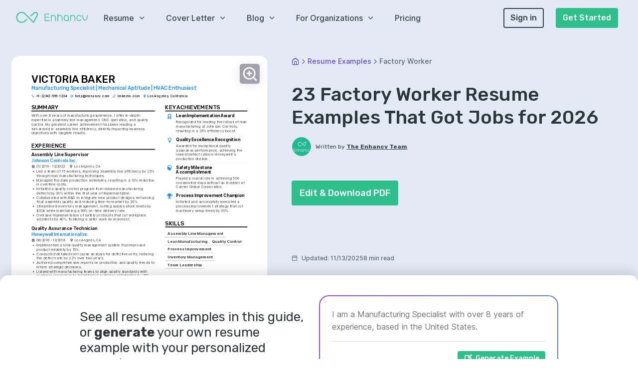

--- FILE ---
content_type: text/html; charset=utf-8
request_url: https://enhancv.com/resume-examples/factory-worker/
body_size: 84765
content:
<!DOCTYPE html><html lang="en"><head><meta charSet="utf-8"/><meta name="viewport" content="width=device-width"/><title>23 Factory Worker Resume Examples That Got Jobs for 2026</title><meta name="application-name" content="Enhancv"/><meta name="description" content="Write a perfect Factory Worker resume with our examples and expert tips. Factory Worker resume templates included."/><link rel="canonical" href="https://enhancv.com/resume-examples/factory-worker/"/><link href="https://enhancv.com/resume-examples/factory-worker/" rel="alternate" hrefLang="en-US"/><link href="https://enhancv.com/uk/cv-examples/factory-worker/" rel="alternate" hrefLang="en-GB"/><link href="https://enhancv.com/it/esempi-di-cv/operaio/" rel="alternate" hrefLang="it-IT"/><link href="https://enhancv.com/nb-no/cv-eksempler/fabrikkarbeider/" rel="alternate" hrefLang="nb-NO"/><link href="https://enhancv.com/nl/cv-voorbeelden/fabrieksarbeider/" rel="alternate" hrefLang="nl-NL"/><link href="https://enhancv.com/fi/cv-esimerkit/teollisuustyontekija/" rel="alternate" hrefLang="fi-FI"/><link href="https://enhancv.com/da/cv-eksempler/fabriksarbejder/" rel="alternate" hrefLang="da-DK"/><link href="https://enhancv.com/sv/cv-exempel/fabriksarbetare/" rel="alternate" hrefLang="sv-SE"/><link href="https://enhancv.com/resume-examples/factory-worker/" rel="alternate" hrefLang="x-default"/><meta property="og:title" content="23 Factory Worker Resume Examples That Got Jobs for 2026"/><meta property="og:image" content="https://enhancv-cms-screenshots.s3.amazonaws.com/undefined-meta-images/factory-worker-RRPefmmgkd5HEHEsCUS858sGR8xqznEnfEwyO2Op.png"/><meta property="og:description" content="Write a perfect Factory Worker resume with our examples and expert tips. Factory Worker resume templates included."/><meta property="og:site_name" content="Enhancv"/><meta name="twitter:title" content="23 Factory Worker Resume Examples That Got Jobs for 2026"/><meta name="twitter:description" content="Write a perfect Factory Worker resume with our examples and expert tips. Factory Worker resume templates included."/><meta name="twitter:image" content="https://enhancv-cms-screenshots.s3.amazonaws.com/undefined-meta-images/factory-worker-RRPefmmgkd5HEHEsCUS858sGR8xqznEnfEwyO2Op.png"/><meta name="twitter:card" content="summary_large_image"/><meta name="twitter:site" content="@Enhancv"/><script type="application/ld+json">{"@graph":[{"@id":"https://enhancv.com/resume-examples/#webpage","url":"https://enhancv.com/resume-examples/","name":"1471 Resume Examples by Recruiters - 96% Success Rate","@type":"WebPage","publisher":{"@id":"https://enhancv.com/#organization"}},{"@id":"https://enhancv.com/resume-examples/#webpage","url":"https://enhancv.com/resume-examples/factory-worker/","name":"23 Factory Worker Resume Examples That Got Jobs for 2026","@type":"WebPage","image":{"@id":"https://enhancv.com/resume-examples/factory-worker/#primaryimage","url":"https://cdn.enhancv.com/predefined-examples/undefined/image.png","@type":"ImageObject","width":940,"height":1330},"hasPart":{"@type":"ImageGallery","image":[]},"isPartOf":{"@id":"https://enhancv.com/resume-examples/#webpage"},"speakable":{"@type":"SpeakableSpecification","cssSelector":[".headline",".blog-article"]},"inLanguage":"en-US","dateModified":"2025-11-13T14:15:22.638Z","datePublished":"2021-11-11T15:19:59.232Z"},{"@id":"https://enhancv.com/resume-examples/factory-worker/#article","@type":"NewsArticle","image":[{"@id":"https://enhancv.com/resume-examples/factory-worker/#primaryimage"},{"@id":"https://enhancv.com/resume-examples/factory-worker/factory-worker-resume.png","url":"https://cdn.enhancv.com/predefined-examples/undefined/image.png","name":"23 Factory Worker Resume Examples That Got Jobs for 2026","@type":"ImageObject"}],"author":{"@id":"https://enhancv.com/blog/author/volen/#person","url":"https://enhancv.com/blog/author/volen/","name":"Volen Vulkov","@type":"Person","image":{"@id":"https://enhancv.com/blog/author/volen/#authorlogo","url":"https://cdn.enhancv.com/images/256/i/aHR0cHM6Ly9jZG4uZW5oYW5jdi5jb20vVm9sZW5fQXZhdGFyXzJmMjVlOTQ2NGEuSlBH..JPG","@type":"ImageObject","caption":"Volen Vulkov"},"sameAs":["https://www.linkedin.com/in/volenvulkov/"],"@jobtitle":"Co-founder, Chief HR Officer","@knowsAbout":"resume, cover letter, resume writing, cover letter writing, HR, human resources, career development, career exploration, career","description":"Volen Vulkov is a resume expert and the co-founder of Enhancv. He applies his deep knowledge and experience to write about a career change, development, and how to stand out in the job application process."},"hasPart":[{"name":"23 Factory Worker Resume Examples That Got Jobs for 2026","@type":"CreativeWorkSeries","@context":"https://schema.org/","aggregateRating":{"@type":"AggregateRating","ratingValue":"4.76","reviewCount":"486"}}],"headline":"23 Factory Worker Resume Examples That Got Jobs for 2026","isPartOf":{"@id":"https://enhancv.com/resume-examples/factory-worker/#webpage","@type":"WebPage"},"publisher":{"@id":"https://enhancv.com/#organization"},"wordCount":44,"articleBody":"Factory Worker resumes often struggle with effectively highlighting transferable skills. Our resume examples demonstrate how to showcase these skills in a compelling way, making it easier for you to stand out. Explore the following examples to see how you can enhance your resume today.","description":"Write a perfect Factory Worker resume with our examples and expert tips. Factory Worker resume templates included.","copyrightYear":"2026","articleSection":"https://enhancv.com/resume-examples/","copyrightHolder":{"@id":"https://enhancv.com/#organization"},"mainEntityOfPage":{"@id":"https://enhancv.com/resume-examples/factory-worker/#webpage"}},{"@id":"https://enhancv.com/#organization","url":"https://enhancv.com/","logo":{"@id":"https://enhancv.com/#logo","url":"https://cdn.enhancv.com/logo_9e2d61a9e0.svg","@type":"ImageObject","caption":"Enhancv"},"name":"Enhancv","@type":"Organization","sameAs":["https://www.facebook.com/enhancv","https://twitter.com/enhancv","https://www.linkedin.com/company/enhancv","https://www.pinterest.com/enhancv/","https://www.instagram.com/enhancv/"]}],"@context":"https://schema.org"}</script><script type="application/ld+json">{"@context":"https://schema.org","@type":"BreadcrumbList","itemListElement":[{"@type":"ListItem","position":1,"item":{"@id":"https://enhancv.com/","name":"Home"}},{"@type":"ListItem","position":2,"item":{"@id":"https://enhancv.com/resume-examples/","name":"Resume Examples"}},{"@type":"ListItem","position":3,"item":{"@id":"https://enhancv.com/resume-examples/factory-worker/","name":"Factory Worker"}}]}</script><meta name="next-head-count" content="26"/><link rel="icon" href="/favicon.ico" sizes="any"/><link rel="apple-touch-icon" href="/apple-touch-icon.png"/><link rel="preconnect" href="https://fonts.gstatic.com" crossorigin="anonymous"/><link rel="preconnect" href="https://fonts.gstatic.com/s/inter/v12/UcC73FwrK3iLTeHuS_fvQtMwCp50KnMa1ZL7W0Q5nw.woff2" as="font" type="font/woff2" crossorigin="anonymous"/><link rel="preconnect" href="https://fonts.gstatic.com/s/rubik/v21/iJWKBXyIfDnIV7nBrXyw023e.woff2" as="font" type="font/woff2" crossorigin="anonymous"/><link rel="preload" href="/_next/static/css/e2f7633b1eacb98e.css" as="style"/><link rel="stylesheet" href="/_next/static/css/e2f7633b1eacb98e.css" data-n-g=""/><link rel="preload" href="/_next/static/css/6961363aad0870d6.css" as="style"/><link rel="stylesheet" href="/_next/static/css/6961363aad0870d6.css" data-n-p=""/><link rel="preload" href="/_next/static/css/7696335164b9468c.css" as="style"/><link rel="stylesheet" href="/_next/static/css/7696335164b9468c.css"/><noscript data-n-css=""></noscript><script defer="" nomodule="" src="/_next/static/chunks/polyfills-c67a75d1b6f99dc8.js"></script><script defer="" src="/_next/static/chunks/5666.aca431ee6301ed3e.js"></script><script src="/_next/static/chunks/webpack-791de27ba9ac5d62.js" defer=""></script><script src="/_next/static/chunks/framework-e50de212705b2753.js" defer=""></script><script src="/_next/static/chunks/main-d2c7d677a41f757b.js" defer=""></script><script src="/_next/static/chunks/pages/_app-d0af5ae162ff99fe.js" defer=""></script><script src="/_next/static/chunks/4105-8de8c20fbe1ab197.js" defer=""></script><script src="/_next/static/chunks/6154-647e1a3411a813ea.js" defer=""></script><script src="/_next/static/chunks/3913-824e345438e289c6.js" defer=""></script><script src="/_next/static/chunks/4188-be9ca7a575166086.js" defer=""></script><script src="/_next/static/chunks/5720-574f744f77d02368.js" defer=""></script><script src="/_next/static/chunks/3355-509e9b41faadd036.js" defer=""></script><script src="/_next/static/chunks/7758-e7e3e05b4efe7fa9.js" defer=""></script><script src="/_next/static/chunks/pages/resume-examples/%5Bresume%5D-abb468165e200c4f.js" defer=""></script><script src="/_next/static/s4l1eEiEBndJA-V0X_mYn/_buildManifest.js" defer=""></script><script src="/_next/static/s4l1eEiEBndJA-V0X_mYn/_ssgManifest.js" defer=""></script></head><body><div id="__next"><div class="modal-portal"></div> <div id="website" class="font-body"><style>
                    .ResumePage-module_coloredRightSideBackground__WqTbD {
                        width: 325px;
                    }
                </style><div class="default-layout resumedetail"><header><div class="Header_navigationSpacer__Cz_gN Header_navigationSpacerFull__O7P2g"></div><nav id="nav-default" class="navbar-default navbar-sticky navbar-static-top flex flex-align-center p-inline-4 p-left-2-xsm p-right-3-xsm Header_navbar__tJ2tN Header_navbarFull__vQlWt"><div class="flex flex-align-center flex-justify-space-between Header_logoContainer__Yn3b3"><a href="/" aria-label="Enhancv Logo" class="Header_logo__Forr8 navbar-logo-wrapper mobile-logo"><svg id="logo" class="navbar-logo" xmlns="https://www.w3.org/2000/svg" width="143px" height="22px" viewBox="0 0 143 22"><g fill="#2DC08D"><path d="M100.561,6.134c-2.758,0-5.003,2.244-5.003,5.002v2.022c0,2.758,2.245,5.002,5.003,5.002 c1.457,0,2.766-0.63,3.681-1.627v1.627h1.321v-5.002v-0.661v-1.361C105.563,8.378,103.318,6.134,100.561,6.134 M104.241,12.498 v0.661c0,2.028-1.651,3.681-3.681,3.681c-2.03,0-3.682-1.652-3.682-3.681v-2.022c0-2.03,1.651-3.682,3.682-3.682 c2.029,0,3.681,1.652,3.681,3.682V12.498z"></path><path d="M87.857,6.134c-1.457,0-2.766,0.63-3.682,1.627V3.422h-1.321v7.714v2.769v4.257h1.321v-4.257v-2.769 c0-2.029,1.651-3.681,3.682-3.681c2.029,0,3.682,1.652,3.682,3.681v7.025h1.32v-7.025C92.859,8.378,90.615,6.134,87.857,6.134"></path><path d="M113.445,6.134c-1.457,0-2.766,0.63-3.681,1.627V6.134h-1.321v5.002v0.661v6.364h1.321v-6.364v-0.661 c0-2.029,1.651-3.681,3.681-3.681c2.03,0,3.682,1.652,3.682,3.681v7.025h1.32v-7.025C118.447,8.378,116.203,6.134,113.445,6.134"></path><path d="M74.641,6.134c-1.457,0-2.766,0.63-3.682,1.627V6.134h-1.321v5.002v0.661v6.364h1.321v-6.364v-0.661 c0-2.029,1.652-3.681,3.682-3.681c2.03,0,3.682,1.652,3.682,3.681v7.025h1.32v-7.025C79.643,8.378,77.398,6.134,74.641,6.134"></path><path d="M126.148,16.84c-2.029,0-3.681-1.652-3.681-3.681v-2.022c0-2.03,1.651-3.682,3.681-3.682 c1.561,0,2.955,0.988,3.473,2.458l1.248-0.439c-0.705-1.998-2.602-3.34-4.721-3.34c-2.758,0-5.002,2.244-5.002,5.003v2.022 c0,2.758,2.244,5.002,5.002,5.002c2.122,0,4.02-1.345,4.721-3.345l-1.246-0.438C129.106,15.852,127.711,16.84,126.148,16.84"></path><path d="M141.645,6.134v5.017c0,0.988-0.387,1.916-1.094,2.617l-2.588,2.588l-2.59-2.59 c-0.703-0.697-1.092-1.627-1.092-2.615V6.134h-1.32v5.017c0,1.344,0.526,2.605,1.48,3.551l3.521,3.521l3.52-3.52 c0.957-0.948,1.482-2.209,1.482-3.553V6.134H141.645z"></path><polygon points="58.256,11.294 66.356,11.294 66.356,9.973 58.256,9.973 58.256,4.743 66.746,4.743 66.746,3.422 56.936,3.422 56.936,9.973 56.936,11.294 56.936,18.16 66.94,18.16 66.94,16.84 58.256,16.84 "></polygon><path d="M35.472,21.453l0.062-0.062c0.025-0.028,0.046-0.054,0.066-0.081s0.04-0.057,0.058-0.086l0.048-0.072 l7.385-13.877c0.379-0.714,0.58-1.523,0.58-2.339c0-2.757-2.243-5-5-5c-1.186,0-2.338,0.423-3.242,1.191l-0.062,0.056l-7.315,6.426 l0.569,0.568c0.037,0.033,0.077,0.073,0.123,0.125c0.339,0.385,0.955,0.433,1.351,0.116l6.595-5.796 c0.556-0.474,1.257-0.732,1.981-0.732c1.679,0,3.045,1.366,3.045,3.046c0,0.503-0.117,0.981-0.35,1.421l-6.79,12.752L18.589,3.121 c-2.057-2.057-4.792-3.19-7.702-3.19c-2.91,0-5.645,1.133-7.701,3.19C1.132,5.175,0,7.91,0,10.822c0,2.912,1.132,5.647,3.186,7.701 c2.056,2.058,4.791,3.19,7.701,3.19c2.891,0,5.614-1.121,7.666-3.155l4.116-3.617l-0.56-0.561c-0.04-0.034-0.081-0.076-0.13-0.131 c-0.342-0.389-0.993-0.434-1.384-0.09l-3.343,2.938c-1.733,1.731-3.978,2.66-6.365,2.66c-2.388,0-4.633-0.929-6.319-2.617 c-1.685-1.685-2.614-3.93-2.614-6.319s0.929-4.634,2.614-6.319c1.686-1.688,3.931-2.617,6.319-2.617c2.387,0,4.632,0.929,6.32,2.617 l16.921,16.922c0.061,0.049,0.088,0.071,0.116,0.092c0.024,0.019,0.051,0.037,0.08,0.054l0.073,0.039 c0.044,0.021,0.074,0.032,0.105,0.043c0.027,0.01,0.056,0.019,0.086,0.025c0.033,0.008,0.066,0.014,0.099,0.02 c0.026,0.002,0.058,0.007,0.09,0.009l0.078,0.007c0.044-0.01,0.077-0.014,0.111-0.018c0.026-0.004,0.056-0.011,0.087-0.019 c0.033-0.009,0.06-0.017,0.086-0.026c0.032-0.01,0.06-0.021,0.09-0.035c0.034-0.017,0.059-0.029,0.084-0.045 c0.029-0.017,0.053-0.032,0.077-0.051C35.419,21.499,35.446,21.477,35.472,21.453"></path></g></svg></a><div class="Header_burgerMenu__UbzIt"><div class="Header_burgerBar__xQvas"></div><div class="Header_burgerBar__xQvas"></div><div class="Header_burgerBar__xQvas"></div></div></div><div class="flex flex-justify-space-between m-left-4 Header_menuContainer__4dHIe"><div class="flex flex-align-center"><div class="p-right-5 font-weight-500 flex flex-align-center Header_menuItem__N8sV0"><div class="cursor-pointer flex flex-align-center">Resume<i class="icon icon-fi-chevron-down m-left-1 ugyeXRyVp1Kg8kYay3xMiA=="></i></div><div class="Header_menu__QX_SG"><div class="flex-justify-center" style="display:none"><div class="bg-surface p-inline-3 p-block-2 Header_mobileMenuContainer__98HJm"><a href="/ai-resume-builder/" class="Header_menuHeader__iE2kH" data-amplitude-event="homepage - header menu clicked" data-amplitude-prop-menu_category="Resume" data-amplitude-prop-menu_link="AI Resume Builder"><div class="flex flex-align-center m-bottom-2" style="flex-wrap:nowrap"><div style="flex-shrink:0" class="Header_iconContainer__MCYAR bg-secondary p-0 flex flex-align-center flex-justify-center m-right-1"><i class="icon icon-fi-codepen text-surface text-lg ugyeXRyVp1Kg8kYay3xMiA=="></i></div><div style="line-height:1;flex:1" class="m-right-1 text-secondary font-weight-700">AI Resume Builder</div><div class="flex flex-align-center"><span class="text-secondary text-decoration-underline text-sm font-weight-500">View All</span></div></div></a><a href="/resume-examples/project-manager-resumes/" data-amplitude-event="homepage - header menu clicked" data-amplitude-prop-menu_category="Resume" data-amplitude-prop-menu_link="Project Manager"><div class="p-bottom-1 Header_menuListItem__F2uQX"><div class="flex flex-align-center"><div class="Header_iconContainer__MCYAR flex flex-align-center flex-justify-center m-right-1"><i class="icon icon-fa-period text-paragraph ugyeXRyVp1Kg8kYay3xMiA=="></i></div><div class="m-right-1 text-heading font-weight-500 text-sm">Project Manager</div></div></div></a><a href="/resume-examples/data-scientist/" data-amplitude-event="homepage - header menu clicked" data-amplitude-prop-menu_category="Resume" data-amplitude-prop-menu_link="Data Scientist"><div class="p-bottom-1 Header_menuListItem__F2uQX"><div class="flex flex-align-center"><div class="Header_iconContainer__MCYAR flex flex-align-center flex-justify-center m-right-1"><i class="icon icon-fa-period text-paragraph ugyeXRyVp1Kg8kYay3xMiA=="></i></div><div class="m-right-1 text-heading font-weight-500 text-sm">Data Scientist</div></div></div></a><a href="/resume-examples/scrum-master/" data-amplitude-event="homepage - header menu clicked" data-amplitude-prop-menu_category="Resume" data-amplitude-prop-menu_link="Scrum Master"><div class="p-bottom-1 Header_menuListItem__F2uQX"><div class="flex flex-align-center"><div class="Header_iconContainer__MCYAR flex flex-align-center flex-justify-center m-right-1"><i class="icon icon-fa-period text-paragraph ugyeXRyVp1Kg8kYay3xMiA=="></i></div><div class="m-right-1 text-heading font-weight-500 text-sm">Scrum Master</div></div></div></a><a href="/resume-examples/business-analyst/" data-amplitude-event="homepage - header menu clicked" data-amplitude-prop-menu_category="Resume" data-amplitude-prop-menu_link="Business Analyst"><div class="p-bottom-1 Header_menuListItem__F2uQX"><div class="flex flex-align-center"><div class="Header_iconContainer__MCYAR flex flex-align-center flex-justify-center m-right-1"><i class="icon icon-fa-period text-paragraph ugyeXRyVp1Kg8kYay3xMiA=="></i></div><div class="m-right-1 text-heading font-weight-500 text-sm">Business Analyst</div></div></div></a><div style="height:1px" class="bg-subtext m-bottom-2 m-top-1"></div><a href="/resources/resume-checker/" class="Header_menuHeader__iE2kH" data-amplitude-event="homepage - header menu clicked" data-amplitude-prop-menu_category="Resume" data-amplitude-prop-menu_link="Resume Checker"><div class="flex flex-align-center m-bottom-2" style="flex-wrap:nowrap"><div style="flex-shrink:0" class="Header_iconContainer__MCYAR bg-secondary p-0 flex flex-align-center flex-justify-center m-right-1"><i class="icon icon-fi-pie-chart text-surface text-lg ugyeXRyVp1Kg8kYay3xMiA=="></i></div><div style="line-height:1;flex:1" class="m-right-1 text-secondary font-weight-700">Resume Checker</div><div class="flex flex-align-center"><span class="text-secondary text-decoration-underline text-sm font-weight-500">View All</span></div></div></a><div style="height:1px" class="bg-subtext m-bottom-2 m-top-1"></div><a href="/resume-examples/" class="Header_menuHeader__iE2kH" data-amplitude-event="homepage - header menu clicked" data-amplitude-prop-menu_category="Resume" data-amplitude-prop-menu_link="Resume Examples"><div class="flex flex-align-center m-bottom-2" style="flex-wrap:nowrap"><div style="flex-shrink:0" class="Header_iconContainer__MCYAR bg-secondary p-0 flex flex-align-center flex-justify-center m-right-1"><i class="icon icon-fi-folder text-surface text-lg ugyeXRyVp1Kg8kYay3xMiA=="></i></div><div style="line-height:1;flex:1" class="m-right-1 text-secondary font-weight-700">Resume Examples</div><div class="flex flex-align-center"><span class="text-secondary text-decoration-underline text-sm font-weight-500">View All</span></div></div></a><div style="height:1px" class="bg-subtext m-bottom-2 m-top-1"></div><a href="/resume-skills/" class="Header_menuHeader__iE2kH" data-amplitude-event="homepage - header menu clicked" data-amplitude-prop-menu_category="Resume" data-amplitude-prop-menu_link="Resume Skills"><div class="flex flex-align-center m-bottom-2" style="flex-wrap:nowrap"><div style="flex-shrink:0" class="Header_iconContainer__MCYAR bg-secondary p-0 flex flex-align-center flex-justify-center m-right-1"><i class="icon icon-fi-zap text-surface text-lg ugyeXRyVp1Kg8kYay3xMiA=="></i></div><div style="line-height:1;flex:1" class="m-right-1 text-secondary font-weight-700">Resume Skills</div><div class="flex flex-align-center"><span class="text-secondary text-decoration-underline text-sm font-weight-500">View All</span></div></div></a><div style="height:1px" class="bg-subtext m-bottom-2 m-top-1"></div><a href="/resume-templates/" class="Header_menuHeader__iE2kH" data-amplitude-event="homepage - header menu clicked" data-amplitude-prop-menu_category="Resume" data-amplitude-prop-menu_link="Resume Templates"><div class="flex flex-align-center m-bottom-2" style="flex-wrap:nowrap"><div style="flex-shrink:0" class="Header_iconContainer__MCYAR bg-secondary p-0 flex flex-align-center flex-justify-center m-right-1"><i class="icon icon-fi-layout text-surface text-lg ugyeXRyVp1Kg8kYay3xMiA=="></i></div><div style="line-height:1;flex:1" class="m-right-1 text-secondary font-weight-700">Resume Templates</div><div class="flex flex-align-center"><span class="text-secondary text-decoration-underline text-sm font-weight-500">View All</span></div></div></a><a href="/resume-templates/creative/" data-amplitude-event="homepage - header menu clicked" data-amplitude-prop-menu_category="Resume" data-amplitude-prop-menu_link="Creative Templates"><div class="p-bottom-1 Header_menuListItem__F2uQX"><div class="flex flex-align-center"><div class="Header_iconContainer__MCYAR flex flex-align-center flex-justify-center m-right-1"><i class="icon icon-fi-camera-polaroid text-paragraph text-lg ugyeXRyVp1Kg8kYay3xMiA=="></i></div><div class="m-right-1 text-heading font-weight-500 text-sm">Creative Templates</div></div></div></a><a href="/resume-templates/traditional/" data-amplitude-event="homepage - header menu clicked" data-amplitude-prop-menu_category="Resume" data-amplitude-prop-menu_link="Traditional Templates"><div class="p-bottom-1 Header_menuListItem__F2uQX"><div class="flex flex-align-center"><div class="Header_iconContainer__MCYAR flex flex-align-center flex-justify-center m-right-1"><i class="icon icon-fi-pen-tool text-paragraph text-lg ugyeXRyVp1Kg8kYay3xMiA=="></i></div><div class="m-right-1 text-heading font-weight-500 text-sm">Traditional Templates</div></div></div></a><a href="/resume-templates/modern/" data-amplitude-event="homepage - header menu clicked" data-amplitude-prop-menu_category="Resume" data-amplitude-prop-menu_link="Modern Templates"><div class="p-bottom-1 Header_menuListItem__F2uQX"><div class="flex flex-align-center"><div class="Header_iconContainer__MCYAR flex flex-align-center flex-justify-center m-right-1"><i class="icon icon-fi-box text-paragraph text-lg ugyeXRyVp1Kg8kYay3xMiA=="></i></div><div class="m-right-1 text-heading font-weight-500 text-sm">Modern Templates</div></div></div></a><a href="/resume-templates/simple/" data-amplitude-event="homepage - header menu clicked" data-amplitude-prop-menu_category="Resume" data-amplitude-prop-menu_link="Simple Templates"><div class="p-bottom-1 Header_menuListItem__F2uQX"><div class="flex flex-align-center"><div class="Header_iconContainer__MCYAR flex flex-align-center flex-justify-center m-right-1"><i class="icon icon-fi-columns text-paragraph text-lg ugyeXRyVp1Kg8kYay3xMiA=="></i></div><div class="m-right-1 text-heading font-weight-500 text-sm">Simple Templates</div></div></div></a><div style="height:1px" class="bg-subtext m-bottom-2 m-top-1"></div><a href="/blog/tag/resume-advice/" class="Header_menuHeader__iE2kH" data-amplitude-event="homepage - header menu clicked" data-amplitude-prop-menu_category="Resume" data-amplitude-prop-menu_link="Resume Writing Guides"><div class="flex flex-align-center m-bottom-2" style="flex-wrap:nowrap"><div style="flex-shrink:0" class="Header_iconContainer__MCYAR bg-secondary p-0 flex flex-align-center flex-justify-center m-right-1"><i class="icon icon-fi-book-open text-surface text-lg ugyeXRyVp1Kg8kYay3xMiA=="></i></div><div style="line-height:1;flex:1" class="m-right-1 text-secondary font-weight-700">Resume Writing Guides</div><div class="flex flex-align-center"><span class="text-secondary text-decoration-underline text-sm font-weight-500">View All</span></div></div></a><a href="/blog/how-to-write-a-resume/" data-amplitude-event="homepage - header menu clicked" data-amplitude-prop-menu_category="Resume" data-amplitude-prop-menu_link="Writing a Resume"><div class="p-bottom-1 Header_menuListItem__F2uQX"><div class="flex flex-align-center"><div class="m-right-1 text-heading font-weight-500 text-sm">Writing a Resume</div></div></div></a><a href="/blog/resume-summary/" data-amplitude-event="homepage - header menu clicked" data-amplitude-prop-menu_category="Resume" data-amplitude-prop-menu_link="Resume Summary"><div class="p-bottom-1 Header_menuListItem__F2uQX"><div class="flex flex-align-center"><div class="m-right-1 text-heading font-weight-500 text-sm">Resume Summary</div></div></div></a><a href="/blog/resume-format/" data-amplitude-event="homepage - header menu clicked" data-amplitude-prop-menu_category="Resume" data-amplitude-prop-menu_link="Choosing a Resume Format"><div class="p-bottom-1 Header_menuListItem__F2uQX"><div class="flex flex-align-center"><div class="m-right-1 text-heading font-weight-500 text-sm">Choosing a Resume Format</div></div></div></a><a href="/blog/one-page-resume/" data-amplitude-event="homepage - header menu clicked" data-amplitude-prop-menu_category="Resume" data-amplitude-prop-menu_link="Fitting Experience on One Page"><div class="p-bottom-1 Header_menuListItem__F2uQX"><div class="flex flex-align-center"><div class="m-right-1 text-heading font-weight-500 text-sm">Fitting Experience on One Page</div></div></div></a></div></div></div></div><div class="p-right-5 font-weight-500 flex flex-align-center Header_menuItem__N8sV0"><div class="cursor-pointer flex flex-align-center">Cover Letter<i class="icon icon-fi-chevron-down m-left-1 ugyeXRyVp1Kg8kYay3xMiA=="></i></div><div class="Header_menu__QX_SG"><div class="flex-justify-center" style="display:none"><div class="bg-surface p-inline-3 p-block-2 Header_mobileMenuContainer__98HJm"><a href="/cover-letter-builder/" class="Header_menuHeader__iE2kH" data-amplitude-event="homepage - header menu clicked" data-amplitude-prop-menu_category="Cover Letter" data-amplitude-prop-menu_link="Cover Letter Builder"><div class="flex flex-align-center m-bottom-2" style="flex-wrap:nowrap"><div style="flex-shrink:0" class="Header_iconContainer__MCYAR bg-secondary p-0 flex flex-align-center flex-justify-center m-right-1"><i class="icon icon-fi-codepen text-surface text-lg ugyeXRyVp1Kg8kYay3xMiA=="></i></div><div style="line-height:1;flex:1" class="m-right-1 text-secondary font-weight-700">Cover Letter Builder</div><div class="flex flex-align-center"><span class="text-secondary text-decoration-underline text-sm font-weight-500">View All</span></div></div></a><div style="height:1px" class="bg-subtext m-bottom-2 m-top-1"></div><a href="/cover-letter-templates/" class="Header_menuHeader__iE2kH" data-amplitude-event="homepage - header menu clicked" data-amplitude-prop-menu_category="Cover Letter" data-amplitude-prop-menu_link="Cover Letter Templates"><div class="flex flex-align-center m-bottom-2" style="flex-wrap:nowrap"><div style="flex-shrink:0" class="Header_iconContainer__MCYAR bg-secondary p-0 flex flex-align-center flex-justify-center m-right-1"><i class="icon icon-fi-layout text-surface text-lg ugyeXRyVp1Kg8kYay3xMiA=="></i></div><div style="line-height:1;flex:1" class="m-right-1 text-secondary font-weight-700">Cover Letter Templates</div><div class="flex flex-align-center"><span class="text-secondary text-decoration-underline text-sm font-weight-500">View All</span></div></div></a><div style="height:1px" class="bg-subtext m-bottom-2 m-top-1"></div><a href="/cover-letter-generator/" class="Header_menuHeader__iE2kH" data-amplitude-event="homepage - header menu clicked" data-amplitude-prop-menu_category="Cover Letter" data-amplitude-prop-menu_link="Free AI Cover Letter Generator"><div class="flex flex-align-center m-bottom-2" style="flex-wrap:nowrap"><div style="flex-shrink:0" class="Header_iconContainer__MCYAR bg-secondary p-0 flex flex-align-center flex-justify-center m-right-1"><i class="icon icon-fi-zap text-surface text-lg ugyeXRyVp1Kg8kYay3xMiA=="></i></div><div style="line-height:1;flex:1" class="m-right-1 text-secondary font-weight-700">Free AI Cover Letter Generator</div><div class="flex flex-align-center"><span class="text-secondary text-decoration-underline text-sm font-weight-500">View All</span></div></div></a><div style="height:1px" class="bg-subtext m-bottom-2 m-top-1"></div><a href="/blog/tag/cover-letter-help/" class="Header_menuHeader__iE2kH" data-amplitude-event="homepage - header menu clicked" data-amplitude-prop-menu_category="Cover Letter" data-amplitude-prop-menu_link="Cover Letter Writing Guides"><div class="flex flex-align-center m-bottom-2" style="flex-wrap:nowrap"><div style="flex-shrink:0" class="Header_iconContainer__MCYAR bg-secondary p-0 flex flex-align-center flex-justify-center m-right-1"><i class="icon icon-fi-book-open text-surface text-lg ugyeXRyVp1Kg8kYay3xMiA=="></i></div><div style="line-height:1;flex:1" class="m-right-1 text-secondary font-weight-700">Cover Letter Writing Guides</div><div class="flex flex-align-center"><span class="text-secondary text-decoration-underline text-sm font-weight-500">View All</span></div></div></a><a href="/blog/how-to-write-a-cover-letter/" data-amplitude-event="homepage - header menu clicked" data-amplitude-prop-menu_category="Cover Letter" data-amplitude-prop-menu_link="Writing a Cover Letter"><div class="p-bottom-1 Header_menuListItem__F2uQX"><div class="flex flex-align-center"><div class="m-right-1 text-heading font-weight-500 text-sm">Writing a Cover Letter</div></div></div></a><a href="/blog/cover-letter-format/" data-amplitude-event="homepage - header menu clicked" data-amplitude-prop-menu_category="Cover Letter" data-amplitude-prop-menu_link="Cover Letter Formats"><div class="p-bottom-1 Header_menuListItem__F2uQX"><div class="flex flex-align-center"><div class="m-right-1 text-heading font-weight-500 text-sm">Cover Letter Formats</div></div></div></a><a href="/blog/cover-letter-ending/" data-amplitude-event="homepage - header menu clicked" data-amplitude-prop-menu_category="Cover Letter" data-amplitude-prop-menu_link="Ending a Cover Letter"><div class="p-bottom-1 Header_menuListItem__F2uQX"><div class="flex flex-align-center"><div class="m-right-1 text-heading font-weight-500 text-sm">Ending a Cover Letter</div></div></div></a><a href="/blog/cover-letter-design/" data-amplitude-event="homepage - header menu clicked" data-amplitude-prop-menu_category="Cover Letter" data-amplitude-prop-menu_link="Cover Letter Design"><div class="p-bottom-1 Header_menuListItem__F2uQX"><div class="flex flex-align-center"><div class="m-right-1 text-heading font-weight-500 text-sm">Cover Letter Design</div></div></div></a><div style="height:1px" class="bg-subtext m-bottom-2 m-top-1"></div><a href="/cover-letter-examples/" class="Header_menuHeader__iE2kH" data-amplitude-event="homepage - header menu clicked" data-amplitude-prop-menu_category="Cover Letter" data-amplitude-prop-menu_link="Cover Letter Examples"><div class="flex flex-align-center m-bottom-2" style="flex-wrap:nowrap"><div style="flex-shrink:0" class="Header_iconContainer__MCYAR bg-secondary p-0 flex flex-align-center flex-justify-center m-right-1"><i class="icon icon-fi-folder text-surface text-lg ugyeXRyVp1Kg8kYay3xMiA=="></i></div><div style="line-height:1;flex:1" class="m-right-1 text-secondary font-weight-700">Cover Letter Examples</div><div class="flex flex-align-center"><span class="text-secondary text-decoration-underline text-sm font-weight-500">View All</span></div></div></a><a href="/cover-letter-examples/qa-engineer/" data-amplitude-event="homepage - header menu clicked" data-amplitude-prop-menu_category="Cover Letter" data-amplitude-prop-menu_link="QA Engineer"><div class="p-bottom-1 Header_menuListItem__F2uQX"><div class="flex flex-align-center"><div class="Header_iconContainer__MCYAR flex flex-align-center flex-justify-center m-right-1"><i class="icon icon-fa-period text-paragraph ugyeXRyVp1Kg8kYay3xMiA=="></i></div><div class="m-right-1 text-heading font-weight-500 text-sm">QA Engineer</div></div></div></a><a href="/cover-letter-examples/cashier/" data-amplitude-event="homepage - header menu clicked" data-amplitude-prop-menu_category="Cover Letter" data-amplitude-prop-menu_link="Cashier"><div class="p-bottom-1 Header_menuListItem__F2uQX"><div class="flex flex-align-center"><div class="Header_iconContainer__MCYAR flex flex-align-center flex-justify-center m-right-1"><i class="icon icon-fa-period text-paragraph ugyeXRyVp1Kg8kYay3xMiA=="></i></div><div class="m-right-1 text-heading font-weight-500 text-sm">Cashier</div></div></div></a><a href="/cover-letter-examples/data-analyst/" data-amplitude-event="homepage - header menu clicked" data-amplitude-prop-menu_category="Cover Letter" data-amplitude-prop-menu_link="Data Analyst"><div class="p-bottom-1 Header_menuListItem__F2uQX"><div class="flex flex-align-center"><div class="Header_iconContainer__MCYAR flex flex-align-center flex-justify-center m-right-1"><i class="icon icon-fa-period text-paragraph ugyeXRyVp1Kg8kYay3xMiA=="></i></div><div class="m-right-1 text-heading font-weight-500 text-sm">Data Analyst</div></div></div></a><a href="/cover-letter-examples/ux-designer/" data-amplitude-event="homepage - header menu clicked" data-amplitude-prop-menu_category="Cover Letter" data-amplitude-prop-menu_link="UX Designer"><div class="p-bottom-1 Header_menuListItem__F2uQX"><div class="flex flex-align-center"><div class="Header_iconContainer__MCYAR flex flex-align-center flex-justify-center m-right-1"><i class="icon icon-fa-period text-paragraph ugyeXRyVp1Kg8kYay3xMiA=="></i></div><div class="m-right-1 text-heading font-weight-500 text-sm">UX Designer</div></div></div></a><a href="/cover-letter-examples/architect/" data-amplitude-event="homepage - header menu clicked" data-amplitude-prop-menu_category="Cover Letter" data-amplitude-prop-menu_link="Architect"><div class="p-bottom-1 Header_menuListItem__F2uQX"><div class="flex flex-align-center"><div class="Header_iconContainer__MCYAR flex flex-align-center flex-justify-center m-right-1"><i class="icon icon-fa-period text-paragraph ugyeXRyVp1Kg8kYay3xMiA=="></i></div><div class="m-right-1 text-heading font-weight-500 text-sm">Architect</div></div></div></a><a href="/cover-letter-examples/civil-engineer/" data-amplitude-event="homepage - header menu clicked" data-amplitude-prop-menu_category="Cover Letter" data-amplitude-prop-menu_link="Civil Engineer"><div class="p-bottom-1 Header_menuListItem__F2uQX"><div class="flex flex-align-center"><div class="Header_iconContainer__MCYAR flex flex-align-center flex-justify-center m-right-1"><i class="icon icon-fa-period text-paragraph ugyeXRyVp1Kg8kYay3xMiA=="></i></div><div class="m-right-1 text-heading font-weight-500 text-sm">Civil Engineer</div></div></div></a><a href="/cover-letter-examples/lecturer/" data-amplitude-event="homepage - header menu clicked" data-amplitude-prop-menu_category="Cover Letter" data-amplitude-prop-menu_link="Lecturer"><div class="p-bottom-1 Header_menuListItem__F2uQX"><div class="flex flex-align-center"><div class="Header_iconContainer__MCYAR flex flex-align-center flex-justify-center m-right-1"><i class="icon icon-fa-period text-paragraph ugyeXRyVp1Kg8kYay3xMiA=="></i></div><div class="m-right-1 text-heading font-weight-500 text-sm">Lecturer</div></div></div></a><a href="/cover-letter-examples/pilot/" data-amplitude-event="homepage - header menu clicked" data-amplitude-prop-menu_category="Cover Letter" data-amplitude-prop-menu_link="Pilot"><div class="p-bottom-1 Header_menuListItem__F2uQX"><div class="flex flex-align-center"><div class="Header_iconContainer__MCYAR flex flex-align-center flex-justify-center m-right-1"><i class="icon icon-fa-period text-paragraph ugyeXRyVp1Kg8kYay3xMiA=="></i></div><div class="m-right-1 text-heading font-weight-500 text-sm">Pilot</div></div></div></a><a href="/cover-letter-examples/waiter/" data-amplitude-event="homepage - header menu clicked" data-amplitude-prop-menu_category="Cover Letter" data-amplitude-prop-menu_link="Waiter"><div class="p-bottom-1 Header_menuListItem__F2uQX"><div class="flex flex-align-center"><div class="Header_iconContainer__MCYAR flex flex-align-center flex-justify-center m-right-1"><i class="icon icon-fa-period text-paragraph ugyeXRyVp1Kg8kYay3xMiA=="></i></div><div class="m-right-1 text-heading font-weight-500 text-sm">Waiter</div></div></div></a><a href="/cover-letter-examples/data-engineer/" data-amplitude-event="homepage - header menu clicked" data-amplitude-prop-menu_category="Cover Letter" data-amplitude-prop-menu_link="Data Engineer"><div class="p-bottom-1 Header_menuListItem__F2uQX"><div class="flex flex-align-center"><div class="Header_iconContainer__MCYAR flex flex-align-center flex-justify-center m-right-1"><i class="icon icon-fa-period text-paragraph ugyeXRyVp1Kg8kYay3xMiA=="></i></div><div class="m-right-1 text-heading font-weight-500 text-sm">Data Engineer</div></div></div></a></div></div></div></div><div class="p-right-5 font-weight-500 flex flex-align-center Header_menuItem__N8sV0 hidden-lg"><div class="cursor-pointer flex flex-align-center">Blog<i class="icon icon-fi-chevron-down m-left-1 ugyeXRyVp1Kg8kYay3xMiA=="></i></div><div class="Header_menu__QX_SG"><div class="flex-justify-center" style="display:none"><div class="bg-surface p-inline-3 p-block-2 Header_mobileMenuContainer__98HJm"><a href="/blog/" class="Header_menuHeader__iE2kH" data-amplitude-event="homepage - header menu clicked" data-amplitude-prop-menu_category="Blog" data-amplitude-prop-menu_link="Resources"><div class="flex flex-align-center m-bottom-2" style="flex-wrap:nowrap"><div style="flex-shrink:0" class="Header_iconContainer__MCYAR bg-secondary p-0 flex flex-align-center flex-justify-center m-right-1"><i class="icon icon-fi-bookmark text-surface text-lg ugyeXRyVp1Kg8kYay3xMiA=="></i></div><div style="line-height:1;flex:1" class="m-right-1 text-secondary font-weight-700">Resources</div><div class="flex flex-align-center"><span class="text-secondary text-decoration-underline text-sm font-weight-500">View All</span></div></div></a><a href="/blog/tag/resume-advice/" data-amplitude-event="homepage - header menu clicked" data-amplitude-prop-menu_category="Blog" data-amplitude-prop-menu_link="Resume Resources"><div class="p-bottom-1 Header_menuListItem__F2uQX"><div class="flex flex-align-center"><div class="m-right-1 text-heading font-weight-500 text-sm">Resume Resources</div></div></div></a><a href="/blog/tag/cover-letter-help/" data-amplitude-event="homepage - header menu clicked" data-amplitude-prop-menu_category="Blog" data-amplitude-prop-menu_link="Cover Letter Resources"><div class="p-bottom-1 Header_menuListItem__F2uQX"><div class="flex flex-align-center"><div class="m-right-1 text-heading font-weight-500 text-sm">Cover Letter Resources</div></div></div></a><div style="height:1px" class="bg-subtext m-bottom-2 m-top-1"></div><a href="https://enhancv.com/blog/tag/interview-tips/" class="Header_menuHeader__iE2kH" data-amplitude-event="homepage - header menu clicked" data-amplitude-prop-menu_category="Blog" data-amplitude-prop-menu_link="Interview Resources"><div class="flex flex-align-center m-bottom-2" style="flex-wrap:nowrap"><div style="flex-shrink:0" class="Header_iconContainer__MCYAR bg-secondary p-0 flex flex-align-center flex-justify-center m-right-1"><i class="icon icon-fi-help-circle text-surface text-lg ugyeXRyVp1Kg8kYay3xMiA=="></i></div><div style="line-height:1;flex:1" class="m-right-1 text-secondary font-weight-700">Interview Resources</div><div class="flex flex-align-center"><span class="text-secondary text-decoration-underline text-sm font-weight-500">View All</span></div></div></a><div style="height:1px" class="bg-subtext m-bottom-2 m-top-1"></div><a href="/blog/tag/career-growth/" class="Header_menuHeader__iE2kH" data-amplitude-event="homepage - header menu clicked" data-amplitude-prop-menu_category="Blog" data-amplitude-prop-menu_link="Career Growth"><div class="flex flex-align-center m-bottom-2" style="flex-wrap:nowrap"><div style="flex-shrink:0" class="Header_iconContainer__MCYAR bg-secondary p-0 flex flex-align-center flex-justify-center m-right-1"><i class="icon icon-fi-trending-up text-surface text-lg ugyeXRyVp1Kg8kYay3xMiA=="></i></div><div style="line-height:1;flex:1" class="m-right-1 text-secondary font-weight-700">Career Growth</div><div class="flex flex-align-center"><span class="text-secondary text-decoration-underline text-sm font-weight-500">View All</span></div></div></a></div></div></div></div><div class="p-right-5 font-weight-500 flex flex-align-center Header_menuItem__N8sV0"><div class="cursor-pointer flex flex-align-center">For Organizations<i class="icon icon-fi-chevron-down m-left-1 ugyeXRyVp1Kg8kYay3xMiA=="></i></div><div class="Header_menu__QX_SG"><div class="flex-justify-center" style="display:none"><div class="bg-surface p-inline-3 p-block-2 Header_mobileMenuContainer__98HJm"><a href="/use-cases/for-recruitment/" class="Header_menuHeader__iE2kH" data-amplitude-event="homepage - header menu clicked" data-amplitude-prop-menu_category="For Organizations" data-amplitude-prop-menu_link="Recruitment"><div class="flex flex-align-center m-bottom-2" style="flex-wrap:nowrap"><div style="flex-shrink:0" class="Header_iconContainer__MCYAR bg-secondary p-0 flex flex-align-center flex-justify-center m-right-1"><i class="icon icon-fi-users text-surface text-lg ugyeXRyVp1Kg8kYay3xMiA=="></i></div><div style="line-height:1;flex:1" class="m-right-1 text-secondary font-weight-700">Recruitment</div><div class="flex flex-align-center"><span class="text-secondary text-decoration-underline text-sm font-weight-500">View All</span></div></div></a><div style="height:1px" class="bg-subtext m-bottom-2 m-top-1"></div><a href="/higher-education/" class="Header_menuHeader__iE2kH" data-amplitude-event="homepage - header menu clicked" data-amplitude-prop-menu_category="For Organizations" data-amplitude-prop-menu_link="Higher Education"><div class="flex flex-align-center m-bottom-2" style="flex-wrap:nowrap"><div style="flex-shrink:0" class="Header_iconContainer__MCYAR bg-secondary p-0 flex flex-align-center flex-justify-center m-right-1"><i class="icon icon-fi-book text-surface text-lg ugyeXRyVp1Kg8kYay3xMiA=="></i></div><div style="line-height:1;flex:1" class="m-right-1 text-secondary font-weight-700">Higher Education</div><div class="flex flex-align-center"><span class="text-secondary text-decoration-underline text-sm font-weight-500">View All</span></div></div></a><div style="height:1px" class="bg-subtext m-bottom-2 m-top-1"></div><a href="/use-cases/for-career-coaches/" class="Header_menuHeader__iE2kH" data-amplitude-event="homepage - header menu clicked" data-amplitude-prop-menu_category="For Organizations" data-amplitude-prop-menu_link="Career Coaches"><div class="flex flex-align-center m-bottom-2" style="flex-wrap:nowrap"><div style="flex-shrink:0" class="Header_iconContainer__MCYAR bg-secondary p-0 flex flex-align-center flex-justify-center m-right-1"><i class="icon icon-fa-chalkboard-teacher text-surface text-lg ugyeXRyVp1Kg8kYay3xMiA=="></i></div><div style="line-height:1;flex:1" class="m-right-1 text-secondary font-weight-700">Career Coaches</div><div class="flex flex-align-center"><span class="text-secondary text-decoration-underline text-sm font-weight-500">View All</span></div></div></a></div></div></div></div><div class="p-right-6"><a href="/pricing/" class="font-weight-500" data-amplitude-event="header - menu clicked" data-amplitude-prop-menu_link="pricing">Pricing</a></div></div><div class="flex flex-align-center"><a href="https://app.enhancv.com/login" rel="noopener" data-amplitude-event="homepage - login" data-amplitude-prop-button_location="Navbar" class="_7d9Ew3rdopoMTEUs4G1Anw== b-xfF8e+JKV13HKT7rqnPg== nGpAi8-ak8xa9URpRfVrDQ== _4ml3hVKgGZdkB-2xJdppSA== sign-in">Sign in</a><a href="https://app.enhancv.com" data-amplitude-event="homepage - sign up" data-amplitude-prop-button_location="Navbar" class="_7d9Ew3rdopoMTEUs4G1Anw== nh1o124RBbCY8z2D0sMLjg== nGpAi8-ak8xa9URpRfVrDQ== s6uaHA305IeoqI4xywTdvA== m-left-3 m-right-1">Get Started</a></div></div></nav></header><main><div class="ResumeFoldSection_fold__NATAb"><div class="ResumeFoldSection_foldContent__VEcZN flex relative p-left-2-md p-top-2-md"><div style="width:100%" class="resumes--preview col-5 col-10-xsm p-no-xs p-no-sm relative"><div class="ResumeFoldSection_resumePreview__k1_U7 ResumeFoldSection_desktop__t1KJw hidden-xs hidden-sm hidden-md"><div class="modal-container"><div class="modal-trigger"><div class="resumes--preview-holder"><div class="cursor-pointer" data-amplitude-event="resume examples cluster - preview resume" data-amplitude-prop-button_location="Fold" data-amplitude-prop-cluster_resume="factory-worker"><div class="ResumeFoldSection_foldResumePreviewBtn__Pz53y"><img alt="zoom icon" src="[data-uri]" width="35" height="35" decoding="async" data-nimg="1" style="color:transparent"/></div><div class="ResumeFoldSection_resumesZoom__44zo6 block"><div><div class="embed-responsive" style="padding-bottom:141.48936170212767%;text-align:left"><div class="embed-responsive-item"><div class="embed-responsive-transform" style="transform:scale(0.512);transform-origin:0 0"><div><div id="resume-" class="resume-renderer center-resume"><div style="position:relative"><div class="resume-renderer-page renderer-resume-page " style="padding:60px;padding-bottom:0"><div><div class="resume-background-wrapper" style="background-size:cover"></div></div><div class="resume-page-wrapper"><div><div class=""><div><div class="HeaderDouble-module_resumeHeader__b3PqM" style="margin-top:0px;margin-bottom:6px;padding-top:6px;padding-bottom:6px;padding-left:12px;padding-right:12px"><div class="HeaderDouble-module_resumeHeaderColLeft__xcGci"><div class="editable-field-wrapper relative"><div style="white-space:pre-wrap;padding-bottom:2px;font-weight:500;font-family:&quot;Rubik&quot;, Arial, Helvetica, &quot;Noto Sans Devanagari&quot;, &quot;Noto Sans CJK SC Thin&quot;, &quot;Noto Sans SC&quot;, &quot;Noto Sans Hebrew&quot;, &quot;Noto Sans Bengali&quot;, sans-serif;text-transform:uppercase;color:#000000;font-size:38px;line-height:1" class="editable-field undefined">Victoria Baker</div></div><div class="resume-header-title-placeholder"><div class="editable-field-wrapper relative"><div style="white-space:pre-wrap;padding-bottom:2px;font-weight:500;font-family:&quot;Rubik&quot;, Arial, Helvetica, &quot;Noto Sans Devanagari&quot;, &quot;Noto Sans CJK SC Thin&quot;, &quot;Noto Sans SC&quot;, &quot;Noto Sans Hebrew&quot;, &quot;Noto Sans Bengali&quot;, sans-serif;color:#1E90FF;font-size:19px;line-height:23px" class="editable-field undefined">Manufacturing Specialist | Mechanical Aptitude | HVAC Enthusiast</div></div></div><div class="flex m-top-1"><div class="with-icon flex flex-align-center flex-nowrap " style="padding-bottom:2px"><i class="icon resume-icon-42-free-call-phone HeaderDouble-module_icons__VsMIS ugyeXRyVp1Kg8kYay3xMiA==" style="font-size:12px;height:12px;color:#1E90FF"></i><div class="editable-field-wrapper relative editable-field-wrapper-inline"><div style="white-space:pre-wrap;font-family:&quot;Inter&quot;, Arial, Helvetica, &quot;Noto Sans Devanagari&quot;, &quot;Noto Sans CJK SC Thin&quot;, &quot;Noto Sans SC&quot;, &quot;Noto Sans Hebrew&quot;, &quot;Noto Sans Bengali&quot;, sans-serif;font-size:12px;line-height:15px" class="editable-field HeaderDouble-module_contactInfoClass__BqJFn">+1-(234)-555-1234</div></div></div><div class="with-icon flex flex-align-center flex-nowrap " style="padding-bottom:2px"><i class="icon resume-icon-email-01 HeaderDouble-module_icons__VsMIS ugyeXRyVp1Kg8kYay3xMiA==" style="font-size:12px;height:12px;color:#1E90FF"></i><div class="editable-field-wrapper relative editable-field-wrapper-inline"><div style="white-space:pre-wrap;font-family:&quot;Inter&quot;, Arial, Helvetica, &quot;Noto Sans Devanagari&quot;, &quot;Noto Sans CJK SC Thin&quot;, &quot;Noto Sans SC&quot;, &quot;Noto Sans Hebrew&quot;, &quot;Noto Sans Bengali&quot;, sans-serif;font-size:12px;line-height:15px" class="editable-field HeaderDouble-module_contactInfoClass__BqJFn">help@enhancv.com</div></div></div><div class="with-icon flex flex-align-center flex-nowrap " style="padding-bottom:2px"><i class="icon resume-icon-17-link HeaderDouble-module_icons__VsMIS ugyeXRyVp1Kg8kYay3xMiA==" style="font-size:12px;height:12px;color:#1E90FF"></i><div class="editable-field-wrapper"><a href="https://linkedin.com"><span class="editable-field HeaderDouble-module_contactInfoClass__BqJFn" style="font-family:&quot;Inter&quot;, Arial, Helvetica, &quot;Noto Sans Devanagari&quot;, &quot;Noto Sans CJK SC Thin&quot;, &quot;Noto Sans SC&quot;, &quot;Noto Sans Hebrew&quot;, &quot;Noto Sans Bengali&quot;, sans-serif;font-size:12px;line-height:15px">linkedin.com</span></a></div></div><div class="with-icon flex flex-align-center flex-nowrap " style="padding-bottom:2px"><i class="icon resume-icon-location HeaderDouble-module_icons__VsMIS ugyeXRyVp1Kg8kYay3xMiA==" style="font-size:12px;height:12px;color:#1E90FF"></i><div class="editable-field-wrapper relative editable-field-wrapper-inline"><div style="white-space:pre-wrap;font-family:&quot;Inter&quot;, Arial, Helvetica, &quot;Noto Sans Devanagari&quot;, &quot;Noto Sans CJK SC Thin&quot;, &quot;Noto Sans SC&quot;, &quot;Noto Sans Hebrew&quot;, &quot;Noto Sans Bengali&quot;, sans-serif;font-size:12px;line-height:15px" class="editable-field HeaderDouble-module_contactInfoClass__BqJFn">Los Angeles, California</div></div></div></div></div></div></div></div></div><div class="ResumePage-module_column__v0VAQ" style="grid-auto-columns:1fr 40%;column-gap:12px"><div class="ResumePage-module_columnContainer__YBLvd"><div id="SummarySection-0" style="margin-bottom:12px" class="SummarySection"><div class="ResumeSection-module_resumeSectionContainer__en2fx"><div><div class="resume-section-text-container" style="padding:6px 12px 0 12px"><div class="editable-field-wrapper relative"><div style="white-space:pre-wrap;border-bottom:3px solid #000000;font-weight:500;font-family:&quot;Rubik&quot;, Arial, Helvetica, &quot;Noto Sans Devanagari&quot;, &quot;Noto Sans CJK SC Thin&quot;, &quot;Noto Sans SC&quot;, &quot;Noto Sans Hebrew&quot;, &quot;Noto Sans Bengali&quot;, sans-serif;color:#000000;font-size:20px;line-height:24px" class="editable-field SectionNameItemDouble-module_sectionName__LlJtP">Summary</div></div></div></div></div><div style="display:grid;grid-template-columns:repeat(1, 1fr)" class="ResumeSection-module_moveableItems__T5thg"><div class="resume-item-holder line-item"><div><div class="item-object" style="padding-top:6px;padding-bottom:6px;padding-left:12px;padding-right:12px"><div class="inner"><div><div class="editable-field-wrapper relative"><div style="white-space:pre-wrap;font-family:&quot;Inter&quot;, Arial, Helvetica, &quot;Noto Sans Devanagari&quot;, &quot;Noto Sans CJK SC Thin&quot;, &quot;Noto Sans SC&quot;, &quot;Noto Sans Hebrew&quot;, &quot;Noto Sans Bengali&quot;, sans-serif;text-align:left;font-size:13px;line-height:16px" class="editable-field SummaryItemDefault-module_summaryText__qPcQn SummaryItemDefault-module_formatBullets__Gh1SX">With over 8 years of manufacturing experience, I offer in-depth expertise in assembly line management, CNC operation, and quality control. My greatest career achievement has been leading a turnaround in assembly line efficiency, directly impacting business objectives with tangible results.</div></div></div></div></div></div></div></div></div><div id="ExperienceSection-0" style="margin-bottom:12px" class="ExperienceSection"><div class="ResumeSection-module_resumeSectionContainer__en2fx"><div><div class="resume-section-text-container" style="padding:6px 12px 0 12px"><div class="editable-field-wrapper relative"><div style="white-space:pre-wrap;border-bottom:3px solid #000000;font-weight:500;font-family:&quot;Rubik&quot;, Arial, Helvetica, &quot;Noto Sans Devanagari&quot;, &quot;Noto Sans CJK SC Thin&quot;, &quot;Noto Sans SC&quot;, &quot;Noto Sans Hebrew&quot;, &quot;Noto Sans Bengali&quot;, sans-serif;color:#000000;font-size:20px;line-height:24px" class="editable-field SectionNameItemDouble-module_sectionName__LlJtP">Experience</div></div></div></div></div><div style="display:grid;grid-template-columns:repeat(1, 1fr)" class="ResumeSection-module_moveableItems__T5thg"><div class="resume-item-holder line-item"><div><div class="item-object" style="padding-top:6px;padding-bottom:6px;padding-left:12px;padding-right:12px"><div class="inner"><div><div class=""><div><div class="work-container"><div class="editable-field-wrapper relative"><div style="white-space:pre-wrap;font-family:&quot;Rubik&quot;, Arial, Helvetica, &quot;Noto Sans Devanagari&quot;, &quot;Noto Sans CJK SC Thin&quot;, &quot;Noto Sans SC&quot;, &quot;Noto Sans Hebrew&quot;, &quot;Noto Sans Bengali&quot;, sans-serif;color:#000000;font-size:17px;line-height:20px" class="editable-field item-position ExperienceItemDefault-module_position__Wulzg">Assembly Line Supervisor</div></div></div><div class="editable-field-wrapper relative"><div style="white-space:pre-wrap;font-family:&quot;Inter&quot;, Arial, Helvetica, &quot;Noto Sans Devanagari&quot;, &quot;Noto Sans CJK SC Thin&quot;, &quot;Noto Sans SC&quot;, &quot;Noto Sans Hebrew&quot;, &quot;Noto Sans Bengali&quot;, sans-serif;color:#1E90FF;font-size:15px;line-height:18px" class="editable-field item-workplace ExperienceItemDefault-module_companyName__Xw3au">Johnson Controls Inc.</div></div><div class="flex m-top-0"><span class="with-icon text-xs m-no DateRangeView-module_dateLineHeight__nIV0A flex flex-align-center"><img src="[data-uri]" class="ExperienceItemDefault-module_iconStyle__CI_dd"/><span style="font-family:&quot;Inter&quot;, Arial, Helvetica, &quot;Noto Sans Devanagari&quot;, &quot;Noto Sans CJK SC Thin&quot;, &quot;Noto Sans SC&quot;, &quot;Noto Sans Hebrew&quot;, &quot;Noto Sans Bengali&quot;, sans-serif;font-size:12px;line-height:15px;position:relative;z-index:1" class="ExperienceItemDefault-module_fontSize11__uPvXU p-right-1 text-paragraph-resume">01/2019 - 12/2022<span style="width:8px;display:inline-block"> </span></span></span><div class="with-icon flex flex-align-center flex-nowrap undefined"><img src="[data-uri]" class="ExperienceItemDefault-module_iconStyle__CI_dd"/><div class="editable-field-wrapper relative editable-field-wrapper-inline"><div style="white-space:pre-wrap;font-family:&quot;Inter&quot;, Arial, Helvetica, &quot;Noto Sans Devanagari&quot;, &quot;Noto Sans CJK SC Thin&quot;, &quot;Noto Sans SC&quot;, &quot;Noto Sans Hebrew&quot;, &quot;Noto Sans Bengali&quot;, sans-serif;font-size:12px;line-height:15px" class="editable-field undefined">Los Angeles, CA</div></div></div></div><ul class="top-xty  Bullets-module_ul__GOQwE"><li class=" flex flex-nowrap flex-align-center" data-bullet-id="0" style="font-family:&quot;Inter&quot;, Arial, Helvetica, &quot;Noto Sans Devanagari&quot;, &quot;Noto Sans CJK SC Thin&quot;, &quot;Noto Sans SC&quot;, &quot;Noto Sans Hebrew&quot;, &quot;Noto Sans Bengali&quot;, sans-serif;font-size:13px;line-height:16px"><span class="Bullets-module_bulletDot__bOGI7 bullet-dot" style="font-family:&quot;Inter&quot;, Arial, Helvetica, &quot;Noto Sans Devanagari&quot;, &quot;Noto Sans CJK SC Thin&quot;, &quot;Noto Sans SC&quot;, &quot;Noto Sans Hebrew&quot;, &quot;Noto Sans Bengali&quot;, sans-serif;font-size:13px;line-height:16px">•</span><div class="editable-field-wrapper relative"><div style="white-space:pre-wrap;font-family:&quot;Inter&quot;, Arial, Helvetica, &quot;Noto Sans Devanagari&quot;, &quot;Noto Sans CJK SC Thin&quot;, &quot;Noto Sans SC&quot;, &quot;Noto Sans Hebrew&quot;, &quot;Noto Sans Bengali&quot;, sans-serif;text-align:left;font-size:13px;line-height:16px" class="editable-field editable-field-sm ">Led a team of 15 workers, improving assembly line efficiency by 25% through lean manufacturing techniques.</div></div></li><li class=" flex flex-nowrap flex-align-center" data-bullet-id="1" style="font-family:&quot;Inter&quot;, Arial, Helvetica, &quot;Noto Sans Devanagari&quot;, &quot;Noto Sans CJK SC Thin&quot;, &quot;Noto Sans SC&quot;, &quot;Noto Sans Hebrew&quot;, &quot;Noto Sans Bengali&quot;, sans-serif;font-size:13px;line-height:16px"><span class="Bullets-module_bulletDot__bOGI7 bullet-dot" style="font-family:&quot;Inter&quot;, Arial, Helvetica, &quot;Noto Sans Devanagari&quot;, &quot;Noto Sans CJK SC Thin&quot;, &quot;Noto Sans SC&quot;, &quot;Noto Sans Hebrew&quot;, &quot;Noto Sans Bengali&quot;, sans-serif;font-size:13px;line-height:16px">•</span><div class="editable-field-wrapper relative"><div style="white-space:pre-wrap;font-family:&quot;Inter&quot;, Arial, Helvetica, &quot;Noto Sans Devanagari&quot;, &quot;Noto Sans CJK SC Thin&quot;, &quot;Noto Sans SC&quot;, &quot;Noto Sans Hebrew&quot;, &quot;Noto Sans Bengali&quot;, sans-serif;text-align:left;font-size:13px;line-height:16px" class="editable-field editable-field-sm ">Managed the daily production schedules, resulting in a 10% reduction in overtime costs.</div></div></li><li class=" flex flex-nowrap flex-align-center" data-bullet-id="2" style="font-family:&quot;Inter&quot;, Arial, Helvetica, &quot;Noto Sans Devanagari&quot;, &quot;Noto Sans CJK SC Thin&quot;, &quot;Noto Sans SC&quot;, &quot;Noto Sans Hebrew&quot;, &quot;Noto Sans Bengali&quot;, sans-serif;font-size:13px;line-height:16px"><span class="Bullets-module_bulletDot__bOGI7 bullet-dot" style="font-family:&quot;Inter&quot;, Arial, Helvetica, &quot;Noto Sans Devanagari&quot;, &quot;Noto Sans CJK SC Thin&quot;, &quot;Noto Sans SC&quot;, &quot;Noto Sans Hebrew&quot;, &quot;Noto Sans Bengali&quot;, sans-serif;font-size:13px;line-height:16px">•</span><div class="editable-field-wrapper relative"><div style="white-space:pre-wrap;font-family:&quot;Inter&quot;, Arial, Helvetica, &quot;Noto Sans Devanagari&quot;, &quot;Noto Sans CJK SC Thin&quot;, &quot;Noto Sans SC&quot;, &quot;Noto Sans Hebrew&quot;, &quot;Noto Sans Bengali&quot;, sans-serif;text-align:left;font-size:13px;line-height:16px" class="editable-field editable-field-sm ">Initiated a quality control program that reduced manufacturing defects by 30% within the first year of implementation.</div></div></li><li class=" flex flex-nowrap flex-align-center" data-bullet-id="3" style="font-family:&quot;Inter&quot;, Arial, Helvetica, &quot;Noto Sans Devanagari&quot;, &quot;Noto Sans CJK SC Thin&quot;, &quot;Noto Sans SC&quot;, &quot;Noto Sans Hebrew&quot;, &quot;Noto Sans Bengali&quot;, sans-serif;font-size:13px;line-height:16px"><span class="Bullets-module_bulletDot__bOGI7 bullet-dot" style="font-family:&quot;Inter&quot;, Arial, Helvetica, &quot;Noto Sans Devanagari&quot;, &quot;Noto Sans CJK SC Thin&quot;, &quot;Noto Sans SC&quot;, &quot;Noto Sans Hebrew&quot;, &quot;Noto Sans Bengali&quot;, sans-serif;font-size:13px;line-height:16px">•</span><div class="editable-field-wrapper relative"><div style="white-space:pre-wrap;font-family:&quot;Inter&quot;, Arial, Helvetica, &quot;Noto Sans Devanagari&quot;, &quot;Noto Sans CJK SC Thin&quot;, &quot;Noto Sans SC&quot;, &quot;Noto Sans Hebrew&quot;, &quot;Noto Sans Bengali&quot;, sans-serif;text-align:left;font-size:13px;line-height:16px" class="editable-field editable-field-sm ">Collaborated with R&D to integrate new product designs, enhancing final assembly quality and reducing time-to-market by 20%.</div></div></li><li class=" flex flex-nowrap flex-align-center" data-bullet-id="4" style="font-family:&quot;Inter&quot;, Arial, Helvetica, &quot;Noto Sans Devanagari&quot;, &quot;Noto Sans CJK SC Thin&quot;, &quot;Noto Sans SC&quot;, &quot;Noto Sans Hebrew&quot;, &quot;Noto Sans Bengali&quot;, sans-serif;font-size:13px;line-height:16px"><span class="Bullets-module_bulletDot__bOGI7 bullet-dot" style="font-family:&quot;Inter&quot;, Arial, Helvetica, &quot;Noto Sans Devanagari&quot;, &quot;Noto Sans CJK SC Thin&quot;, &quot;Noto Sans SC&quot;, &quot;Noto Sans Hebrew&quot;, &quot;Noto Sans Bengali&quot;, sans-serif;font-size:13px;line-height:16px">•</span><div class="editable-field-wrapper relative"><div style="white-space:pre-wrap;font-family:&quot;Inter&quot;, Arial, Helvetica, &quot;Noto Sans Devanagari&quot;, &quot;Noto Sans CJK SC Thin&quot;, &quot;Noto Sans SC&quot;, &quot;Noto Sans Hebrew&quot;, &quot;Noto Sans Bengali&quot;, sans-serif;text-align:left;font-size:13px;line-height:16px" class="editable-field editable-field-sm ">Streamlined inventory management, cutting surplus stock levels by $50k while maintaining a 99% on-time delivery rate.</div></div></li><li class=" flex flex-nowrap flex-align-center" data-bullet-id="5" style="font-family:&quot;Inter&quot;, Arial, Helvetica, &quot;Noto Sans Devanagari&quot;, &quot;Noto Sans CJK SC Thin&quot;, &quot;Noto Sans SC&quot;, &quot;Noto Sans Hebrew&quot;, &quot;Noto Sans Bengali&quot;, sans-serif;font-size:13px;line-height:16px"><span class="Bullets-module_bulletDot__bOGI7 bullet-dot" style="font-family:&quot;Inter&quot;, Arial, Helvetica, &quot;Noto Sans Devanagari&quot;, &quot;Noto Sans CJK SC Thin&quot;, &quot;Noto Sans SC&quot;, &quot;Noto Sans Hebrew&quot;, &quot;Noto Sans Bengali&quot;, sans-serif;font-size:13px;line-height:16px">•</span><div class="editable-field-wrapper relative"><div style="white-space:pre-wrap;font-family:&quot;Inter&quot;, Arial, Helvetica, &quot;Noto Sans Devanagari&quot;, &quot;Noto Sans CJK SC Thin&quot;, &quot;Noto Sans SC&quot;, &quot;Noto Sans Hebrew&quot;, &quot;Noto Sans Bengali&quot;, sans-serif;text-align:left;font-size:13px;line-height:16px" class="editable-field editable-field-sm ">Oversaw implementation of safety protocols that cut workplace accidents by 40%, fostering a safer work environment.</div></div></li></ul></div></div></div></div></div></div><div style="margin:0px 12px;position:relative;top:2px"><div class="SeparatorDefault-module_itemSeparator__eFOgR"></div></div></div><div class="resume-item-holder line-item"><div><div class="item-object" style="padding-top:6px;padding-bottom:6px;padding-left:12px;padding-right:12px"><div class="inner"><div><div class=""><div><div class="work-container"><div class="editable-field-wrapper relative"><div style="white-space:pre-wrap;font-family:&quot;Rubik&quot;, Arial, Helvetica, &quot;Noto Sans Devanagari&quot;, &quot;Noto Sans CJK SC Thin&quot;, &quot;Noto Sans SC&quot;, &quot;Noto Sans Hebrew&quot;, &quot;Noto Sans Bengali&quot;, sans-serif;color:#000000;font-size:17px;line-height:20px" class="editable-field item-position ExperienceItemDefault-module_position__Wulzg">Quality Assurance Technician</div></div></div><div class="editable-field-wrapper relative"><div style="white-space:pre-wrap;font-family:&quot;Inter&quot;, Arial, Helvetica, &quot;Noto Sans Devanagari&quot;, &quot;Noto Sans CJK SC Thin&quot;, &quot;Noto Sans SC&quot;, &quot;Noto Sans Hebrew&quot;, &quot;Noto Sans Bengali&quot;, sans-serif;color:#1E90FF;font-size:15px;line-height:18px" class="editable-field item-workplace ExperienceItemDefault-module_companyName__Xw3au">Honeywell International Inc.</div></div><div class="flex m-top-0"><span class="with-icon text-xs m-no DateRangeView-module_dateLineHeight__nIV0A flex flex-align-center"><img src="[data-uri]" class="ExperienceItemDefault-module_iconStyle__CI_dd"/><span style="font-family:&quot;Inter&quot;, Arial, Helvetica, &quot;Noto Sans Devanagari&quot;, &quot;Noto Sans CJK SC Thin&quot;, &quot;Noto Sans SC&quot;, &quot;Noto Sans Hebrew&quot;, &quot;Noto Sans Bengali&quot;, sans-serif;font-size:12px;line-height:15px;position:relative;z-index:1" class="ExperienceItemDefault-module_fontSize11__uPvXU p-right-1 text-paragraph-resume">06/2016 - 12/2018<span style="width:8px;display:inline-block"> </span></span></span><div class="with-icon flex flex-align-center flex-nowrap undefined"><img src="[data-uri]" class="ExperienceItemDefault-module_iconStyle__CI_dd"/><div class="editable-field-wrapper relative editable-field-wrapper-inline"><div style="white-space:pre-wrap;font-family:&quot;Inter&quot;, Arial, Helvetica, &quot;Noto Sans Devanagari&quot;, &quot;Noto Sans CJK SC Thin&quot;, &quot;Noto Sans SC&quot;, &quot;Noto Sans Hebrew&quot;, &quot;Noto Sans Bengali&quot;, sans-serif;font-size:12px;line-height:15px" class="editable-field undefined">Los Angeles, CA</div></div></div></div><ul class="top-xty  Bullets-module_ul__GOQwE"><li class=" flex flex-nowrap flex-align-center" data-bullet-id="0" style="font-family:&quot;Inter&quot;, Arial, Helvetica, &quot;Noto Sans Devanagari&quot;, &quot;Noto Sans CJK SC Thin&quot;, &quot;Noto Sans SC&quot;, &quot;Noto Sans Hebrew&quot;, &quot;Noto Sans Bengali&quot;, sans-serif;font-size:13px;line-height:16px"><span class="Bullets-module_bulletDot__bOGI7 bullet-dot" style="font-family:&quot;Inter&quot;, Arial, Helvetica, &quot;Noto Sans Devanagari&quot;, &quot;Noto Sans CJK SC Thin&quot;, &quot;Noto Sans SC&quot;, &quot;Noto Sans Hebrew&quot;, &quot;Noto Sans Bengali&quot;, sans-serif;font-size:13px;line-height:16px">•</span><div class="editable-field-wrapper relative"><div style="white-space:pre-wrap;font-family:&quot;Inter&quot;, Arial, Helvetica, &quot;Noto Sans Devanagari&quot;, &quot;Noto Sans CJK SC Thin&quot;, &quot;Noto Sans SC&quot;, &quot;Noto Sans Hebrew&quot;, &quot;Noto Sans Bengali&quot;, sans-serif;text-align:left;font-size:13px;line-height:16px" class="editable-field editable-field-sm ">Implemented a total quality management system that improved product reliability by 15%.</div></div></li><li class=" flex flex-nowrap flex-align-center" data-bullet-id="1" style="font-family:&quot;Inter&quot;, Arial, Helvetica, &quot;Noto Sans Devanagari&quot;, &quot;Noto Sans CJK SC Thin&quot;, &quot;Noto Sans SC&quot;, &quot;Noto Sans Hebrew&quot;, &quot;Noto Sans Bengali&quot;, sans-serif;font-size:13px;line-height:16px"><span class="Bullets-module_bulletDot__bOGI7 bullet-dot" style="font-family:&quot;Inter&quot;, Arial, Helvetica, &quot;Noto Sans Devanagari&quot;, &quot;Noto Sans CJK SC Thin&quot;, &quot;Noto Sans SC&quot;, &quot;Noto Sans Hebrew&quot;, &quot;Noto Sans Bengali&quot;, sans-serif;font-size:13px;line-height:16px">•</span><div class="editable-field-wrapper relative"><div style="white-space:pre-wrap;font-family:&quot;Inter&quot;, Arial, Helvetica, &quot;Noto Sans Devanagari&quot;, &quot;Noto Sans CJK SC Thin&quot;, &quot;Noto Sans SC&quot;, &quot;Noto Sans Hebrew&quot;, &quot;Noto Sans Bengali&quot;, sans-serif;text-align:left;font-size:13px;line-height:16px" class="editable-field editable-field-sm ">Conducted detailed root cause analysis for defective units, reducing the defect rate by 22% over two years.</div></div></li><li class=" flex flex-nowrap flex-align-center" data-bullet-id="2" style="font-family:&quot;Inter&quot;, Arial, Helvetica, &quot;Noto Sans Devanagari&quot;, &quot;Noto Sans CJK SC Thin&quot;, &quot;Noto Sans SC&quot;, &quot;Noto Sans Hebrew&quot;, &quot;Noto Sans Bengali&quot;, sans-serif;font-size:13px;line-height:16px"><span class="Bullets-module_bulletDot__bOGI7 bullet-dot" style="font-family:&quot;Inter&quot;, Arial, Helvetica, &quot;Noto Sans Devanagari&quot;, &quot;Noto Sans CJK SC Thin&quot;, &quot;Noto Sans SC&quot;, &quot;Noto Sans Hebrew&quot;, &quot;Noto Sans Bengali&quot;, sans-serif;font-size:13px;line-height:16px">•</span><div class="editable-field-wrapper relative"><div style="white-space:pre-wrap;font-family:&quot;Inter&quot;, Arial, Helvetica, &quot;Noto Sans Devanagari&quot;, &quot;Noto Sans CJK SC Thin&quot;, &quot;Noto Sans SC&quot;, &quot;Noto Sans Hebrew&quot;, &quot;Noto Sans Bengali&quot;, sans-serif;text-align:left;font-size:13px;line-height:16px" class="editable-field editable-field-sm ">Authored comprehensive reports on production and quality trends to inform strategic decisions.</div></div></li><li class=" flex flex-nowrap flex-align-center" data-bullet-id="3" style="font-family:&quot;Inter&quot;, Arial, Helvetica, &quot;Noto Sans Devanagari&quot;, &quot;Noto Sans CJK SC Thin&quot;, &quot;Noto Sans SC&quot;, &quot;Noto Sans Hebrew&quot;, &quot;Noto Sans Bengali&quot;, sans-serif;font-size:13px;line-height:16px"><span class="Bullets-module_bulletDot__bOGI7 bullet-dot" style="font-family:&quot;Inter&quot;, Arial, Helvetica, &quot;Noto Sans Devanagari&quot;, &quot;Noto Sans CJK SC Thin&quot;, &quot;Noto Sans SC&quot;, &quot;Noto Sans Hebrew&quot;, &quot;Noto Sans Bengali&quot;, sans-serif;font-size:13px;line-height:16px">•</span><div class="editable-field-wrapper relative"><div style="white-space:pre-wrap;font-family:&quot;Inter&quot;, Arial, Helvetica, &quot;Noto Sans Devanagari&quot;, &quot;Noto Sans CJK SC Thin&quot;, &quot;Noto Sans SC&quot;, &quot;Noto Sans Hebrew&quot;, &quot;Noto Sans Bengali&quot;, sans-serif;text-align:left;font-size:13px;line-height:16px" class="editable-field editable-field-sm ">Liaised with manufacturing teams to align quality standards with customer requirements, heightening customer satisfaction by 18%.</div></div></li><li class=" flex flex-nowrap flex-align-center" data-bullet-id="4" style="font-family:&quot;Inter&quot;, Arial, Helvetica, &quot;Noto Sans Devanagari&quot;, &quot;Noto Sans CJK SC Thin&quot;, &quot;Noto Sans SC&quot;, &quot;Noto Sans Hebrew&quot;, &quot;Noto Sans Bengali&quot;, sans-serif;font-size:13px;line-height:16px"><span class="Bullets-module_bulletDot__bOGI7 bullet-dot" style="font-family:&quot;Inter&quot;, Arial, Helvetica, &quot;Noto Sans Devanagari&quot;, &quot;Noto Sans CJK SC Thin&quot;, &quot;Noto Sans SC&quot;, &quot;Noto Sans Hebrew&quot;, &quot;Noto Sans Bengali&quot;, sans-serif;font-size:13px;line-height:16px">•</span><div class="editable-field-wrapper relative"><div style="white-space:pre-wrap;font-family:&quot;Inter&quot;, Arial, Helvetica, &quot;Noto Sans Devanagari&quot;, &quot;Noto Sans CJK SC Thin&quot;, &quot;Noto Sans SC&quot;, &quot;Noto Sans Hebrew&quot;, &quot;Noto Sans Bengali&quot;, sans-serif;text-align:left;font-size:13px;line-height:16px" class="editable-field editable-field-sm ">Managed calibration and maintenance of testing equipment to ensure operational accuracy and compliance.</div></div></li></ul></div></div></div></div></div></div><div style="margin:0px 12px;position:relative;top:2px"><div class="SeparatorDefault-module_itemSeparator__eFOgR"></div></div></div><div class="resume-item-holder line-item"><div><div class="item-object" style="padding-top:6px;padding-bottom:6px;padding-left:12px;padding-right:12px"><div class="inner"><div><div class=""><div><div class="work-container"><div class="editable-field-wrapper relative"><div style="white-space:pre-wrap;font-family:&quot;Rubik&quot;, Arial, Helvetica, &quot;Noto Sans Devanagari&quot;, &quot;Noto Sans CJK SC Thin&quot;, &quot;Noto Sans SC&quot;, &quot;Noto Sans Hebrew&quot;, &quot;Noto Sans Bengali&quot;, sans-serif;color:#000000;font-size:17px;line-height:20px" class="editable-field item-position ExperienceItemDefault-module_position__Wulzg">Manufacturing Operator</div></div></div><div class="editable-field-wrapper relative"><div style="white-space:pre-wrap;font-family:&quot;Inter&quot;, Arial, Helvetica, &quot;Noto Sans Devanagari&quot;, &quot;Noto Sans CJK SC Thin&quot;, &quot;Noto Sans SC&quot;, &quot;Noto Sans Hebrew&quot;, &quot;Noto Sans Bengali&quot;, sans-serif;color:#1E90FF;font-size:15px;line-height:18px" class="editable-field item-workplace ExperienceItemDefault-module_companyName__Xw3au">Carrier Global Corporation</div></div><div class="flex m-top-0"><span class="with-icon text-xs m-no DateRangeView-module_dateLineHeight__nIV0A flex flex-align-center"><img src="[data-uri]" class="ExperienceItemDefault-module_iconStyle__CI_dd"/><span style="font-family:&quot;Inter&quot;, Arial, Helvetica, &quot;Noto Sans Devanagari&quot;, &quot;Noto Sans CJK SC Thin&quot;, &quot;Noto Sans SC&quot;, &quot;Noto Sans Hebrew&quot;, &quot;Noto Sans Bengali&quot;, sans-serif;font-size:12px;line-height:15px;position:relative;z-index:1" class="ExperienceItemDefault-module_fontSize11__uPvXU p-right-1 text-paragraph-resume">01/2014 - 05/2016<span style="width:8px;display:inline-block"> </span></span></span><div class="with-icon flex flex-align-center flex-nowrap undefined"><img src="[data-uri]" class="ExperienceItemDefault-module_iconStyle__CI_dd"/><div class="editable-field-wrapper relative editable-field-wrapper-inline"><div style="white-space:pre-wrap;font-family:&quot;Inter&quot;, Arial, Helvetica, &quot;Noto Sans Devanagari&quot;, &quot;Noto Sans CJK SC Thin&quot;, &quot;Noto Sans SC&quot;, &quot;Noto Sans Hebrew&quot;, &quot;Noto Sans Bengali&quot;, sans-serif;font-size:12px;line-height:15px" class="editable-field undefined">Los Angeles, CA</div></div></div></div><ul class="top-xty  Bullets-module_ul__GOQwE"><li class=" flex flex-nowrap flex-align-center" data-bullet-id="0" style="font-family:&quot;Inter&quot;, Arial, Helvetica, &quot;Noto Sans Devanagari&quot;, &quot;Noto Sans CJK SC Thin&quot;, &quot;Noto Sans SC&quot;, &quot;Noto Sans Hebrew&quot;, &quot;Noto Sans Bengali&quot;, sans-serif;font-size:13px;line-height:16px"><span class="Bullets-module_bulletDot__bOGI7 bullet-dot" style="font-family:&quot;Inter&quot;, Arial, Helvetica, &quot;Noto Sans Devanagari&quot;, &quot;Noto Sans CJK SC Thin&quot;, &quot;Noto Sans SC&quot;, &quot;Noto Sans Hebrew&quot;, &quot;Noto Sans Bengali&quot;, sans-serif;font-size:13px;line-height:16px">•</span><div class="editable-field-wrapper relative"><div style="white-space:pre-wrap;font-family:&quot;Inter&quot;, Arial, Helvetica, &quot;Noto Sans Devanagari&quot;, &quot;Noto Sans CJK SC Thin&quot;, &quot;Noto Sans SC&quot;, &quot;Noto Sans Hebrew&quot;, &quot;Noto Sans Bengali&quot;, sans-serif;text-align:left;font-size:13px;line-height:16px" class="editable-field editable-field-sm ">Operated CNC machinery with a focus on creating components for high-end HVAC systems.</div></div></li><li class=" flex flex-nowrap flex-align-center" data-bullet-id="1" style="font-family:&quot;Inter&quot;, Arial, Helvetica, &quot;Noto Sans Devanagari&quot;, &quot;Noto Sans CJK SC Thin&quot;, &quot;Noto Sans SC&quot;, &quot;Noto Sans Hebrew&quot;, &quot;Noto Sans Bengali&quot;, sans-serif;font-size:13px;line-height:16px"><span class="Bullets-module_bulletDot__bOGI7 bullet-dot" style="font-family:&quot;Inter&quot;, Arial, Helvetica, &quot;Noto Sans Devanagari&quot;, &quot;Noto Sans CJK SC Thin&quot;, &quot;Noto Sans SC&quot;, &quot;Noto Sans Hebrew&quot;, &quot;Noto Sans Bengali&quot;, sans-serif;font-size:13px;line-height:16px">•</span><div class="editable-field-wrapper relative"><div style="white-space:pre-wrap;font-family:&quot;Inter&quot;, Arial, Helvetica, &quot;Noto Sans Devanagari&quot;, &quot;Noto Sans CJK SC Thin&quot;, &quot;Noto Sans SC&quot;, &quot;Noto Sans Hebrew&quot;, &quot;Noto Sans Bengali&quot;, sans-serif;text-align:left;font-size:13px;line-height:16px" class="editable-field editable-field-sm ">Maintained a 98% uptime on machinery through proactive diagnostics and maintenance.</div></div></li><li class=" flex flex-nowrap flex-align-center" data-bullet-id="2" style="font-family:&quot;Inter&quot;, Arial, Helvetica, &quot;Noto Sans Devanagari&quot;, &quot;Noto Sans CJK SC Thin&quot;, &quot;Noto Sans SC&quot;, &quot;Noto Sans Hebrew&quot;, &quot;Noto Sans Bengali&quot;, sans-serif;font-size:13px;line-height:16px"><span class="Bullets-module_bulletDot__bOGI7 bullet-dot" style="font-family:&quot;Inter&quot;, Arial, Helvetica, &quot;Noto Sans Devanagari&quot;, &quot;Noto Sans CJK SC Thin&quot;, &quot;Noto Sans SC&quot;, &quot;Noto Sans Hebrew&quot;, &quot;Noto Sans Bengali&quot;, sans-serif;font-size:13px;line-height:16px">•</span><div class="editable-field-wrapper relative"><div style="white-space:pre-wrap;font-family:&quot;Inter&quot;, Arial, Helvetica, &quot;Noto Sans Devanagari&quot;, &quot;Noto Sans CJK SC Thin&quot;, &quot;Noto Sans SC&quot;, &quot;Noto Sans Hebrew&quot;, &quot;Noto Sans Bengali&quot;, sans-serif;text-align:left;font-size:13px;line-height:16px" class="editable-field editable-field-sm ">Assisted in developing a time-saving equipment setup procedure, cutting setup times by 30%.</div></div></li><li class=" flex flex-nowrap flex-align-center" data-bullet-id="3" style="font-family:&quot;Inter&quot;, Arial, Helvetica, &quot;Noto Sans Devanagari&quot;, &quot;Noto Sans CJK SC Thin&quot;, &quot;Noto Sans SC&quot;, &quot;Noto Sans Hebrew&quot;, &quot;Noto Sans Bengali&quot;, sans-serif;font-size:13px;line-height:16px"><span class="Bullets-module_bulletDot__bOGI7 bullet-dot" style="font-family:&quot;Inter&quot;, Arial, Helvetica, &quot;Noto Sans Devanagari&quot;, &quot;Noto Sans CJK SC Thin&quot;, &quot;Noto Sans SC&quot;, &quot;Noto Sans Hebrew&quot;, &quot;Noto Sans Bengali&quot;, sans-serif;font-size:13px;line-height:16px">•</span><div class="editable-field-wrapper relative"><div style="white-space:pre-wrap;font-family:&quot;Inter&quot;, Arial, Helvetica, &quot;Noto Sans Devanagari&quot;, &quot;Noto Sans CJK SC Thin&quot;, &quot;Noto Sans SC&quot;, &quot;Noto Sans Hebrew&quot;, &quot;Noto Sans Bengali&quot;, sans-serif;text-align:left;font-size:13px;line-height:16px" class="editable-field editable-field-sm ">Facilitated cross-training workshops for new hires, contributing to a 15% faster integration into the manufacturing process.</div></div></li></ul></div></div></div></div></div></div></div></div></div><div id="EducationSection-0" style="margin-bottom:12px" class="EducationSection"><div class="ResumeSection-module_resumeSectionContainer__en2fx"><div><div class="resume-section-text-container" style="padding:6px 12px 0 12px"><div class="editable-field-wrapper relative"><div style="white-space:pre-wrap;border-bottom:3px solid #000000;font-weight:500;font-family:&quot;Rubik&quot;, Arial, Helvetica, &quot;Noto Sans Devanagari&quot;, &quot;Noto Sans CJK SC Thin&quot;, &quot;Noto Sans SC&quot;, &quot;Noto Sans Hebrew&quot;, &quot;Noto Sans Bengali&quot;, sans-serif;color:#000000;font-size:20px;line-height:24px" class="editable-field SectionNameItemDouble-module_sectionName__LlJtP">Education</div></div></div></div></div><div style="display:grid;grid-template-columns:repeat(1, 1fr)" class="ResumeSection-module_moveableItems__T5thg"><div class="resume-item-holder line-item"><div><div class="item-object" style="padding-top:6px;padding-bottom:6px;padding-left:12px;padding-right:12px"><div class="inner"><div><div class=""><div class=""><div class="flex flex-justify-space-between flex-align-center flex-nowrap"><div><div class="editable-field-wrapper relative"><div style="white-space:pre-wrap;font-family:&quot;Rubik&quot;, Arial, Helvetica, &quot;Noto Sans Devanagari&quot;, &quot;Noto Sans CJK SC Thin&quot;, &quot;Noto Sans SC&quot;, &quot;Noto Sans Hebrew&quot;, &quot;Noto Sans Bengali&quot;, sans-serif;color:#000000;font-size:17px;line-height:20px" class="editable-field EducationItemDefault-module_degree__bEB7R">High School Diploma</div></div><div class="editable-field-wrapper relative"><div style="white-space:pre-wrap;font-family:&quot;Inter&quot;, Arial, Helvetica, &quot;Noto Sans Devanagari&quot;, &quot;Noto Sans CJK SC Thin&quot;, &quot;Noto Sans SC&quot;, &quot;Noto Sans Hebrew&quot;, &quot;Noto Sans Bengali&quot;, sans-serif;color:#1E90FF;font-size:15px;line-height:18px" class="editable-field EducationItemDefault-module_institution__sT63S">Los Angeles High School</div></div><div class="flex flex-align-center m-top-0"><span class="with-icon text-xs m-no DateRangeView-module_dateLineHeight__nIV0A flex flex-align-center"><img src="[data-uri]" class="EducationItemDefault-module_iconStyle__xNN0A"/><span style="font-family:&quot;Inter&quot;, Arial, Helvetica, &quot;Noto Sans Devanagari&quot;, &quot;Noto Sans CJK SC Thin&quot;, &quot;Noto Sans SC&quot;, &quot;Noto Sans Hebrew&quot;, &quot;Noto Sans Bengali&quot;, sans-serif;font-size:12px;line-height:15px;position:relative;z-index:1" class="p-right-1 flex-shrink-0 text-paragraph-resume]">01/2010 - 01/2013<span style="width:8px;display:inline-block"> </span></span></span><div class="with-icon flex flex-align-center flex-nowrap undefined"><img src="[data-uri]" class="EducationItemDefault-module_iconStyle__xNN0A"/><div class="editable-field-wrapper relative editable-field-wrapper-inline"><div style="white-space:pre-wrap;font-family:&quot;Inter&quot;, Arial, Helvetica, &quot;Noto Sans Devanagari&quot;, &quot;Noto Sans CJK SC Thin&quot;, &quot;Noto Sans SC&quot;, &quot;Noto Sans Hebrew&quot;, &quot;Noto Sans Bengali&quot;, sans-serif;font-size:12px;line-height:15px" class="editable-field flex-shrink-0">Los Angeles, CA</div></div></div></div></div><div class="flex-shrink-0"></div></div></div></div></div></div></div></div></div></div></div></div><div class="ResumePage-module_columnContainer__YBLvd"><div id="AchievementSection-0" style="margin-bottom:12px" class="AchievementSection"><div class="ResumeSection-module_resumeSectionContainer__en2fx"><div><div class="resume-section-text-container" style="padding:6px 12px 0 12px"><div class="editable-field-wrapper relative"><div style="white-space:pre-wrap;border-bottom:3px solid #000000;font-weight:500;font-family:&quot;Rubik&quot;, Arial, Helvetica, &quot;Noto Sans Devanagari&quot;, &quot;Noto Sans CJK SC Thin&quot;, &quot;Noto Sans SC&quot;, &quot;Noto Sans Hebrew&quot;, &quot;Noto Sans Bengali&quot;, sans-serif;color:#000000;font-size:20px;line-height:24px" class="editable-field SectionNameItemDouble-module_sectionName__LlJtP">Key Achievements</div></div></div></div></div><div style="display:grid;grid-template-columns:repeat(1, 1fr)" class="ResumeSection-module_moveableItems__T5thg"><div class="resume-item-holder line-item"><div><div class="item-object" style="padding-top:6px;padding-bottom:6px;padding-left:12px;padding-right:12px"><div class="inner"><div class="flex flex-align-start flex-nowrap"><div class="resume-item-icon AchievementItemDefault-module_icon__XvSg4"><div style="height:27px"><i class="icon resume-icon-77-awardplace-01 Icon-module_icon__h85eT ugyeXRyVp1Kg8kYay3xMiA==" style="font-family:&quot;Inter&quot;, Arial, Helvetica, &quot;Noto Sans Devanagari&quot;, &quot;Noto Sans CJK SC Thin&quot;, &quot;Noto Sans SC&quot;, &quot;Noto Sans Hebrew&quot;, &quot;Noto Sans Bengali&quot;, sans-serif;color:#1E90FF;font-size:22px;line-height:27px"></i></div></div><div class="m-top-auto m-bottom-auto full-width"><div class="editable-field-wrapper relative"><div style="white-space:pre-wrap;font-family:&quot;Inter&quot;, Arial, Helvetica, &quot;Noto Sans Devanagari&quot;, &quot;Noto Sans CJK SC Thin&quot;, &quot;Noto Sans SC&quot;, &quot;Noto Sans Hebrew&quot;, &quot;Noto Sans Bengali&quot;, sans-serif;color:#000000;font-size:15px;line-height:18px" class="editable-field AchievementItemDefault-module_title__iMZ1O">Lean Implementation Award</div></div></div></div><div class="p-left-5"><div class="editable-field-wrapper relative"><div style="white-space:pre-wrap;font-family:&quot;Inter&quot;, Arial, Helvetica, &quot;Noto Sans Devanagari&quot;, &quot;Noto Sans CJK SC Thin&quot;, &quot;Noto Sans SC&quot;, &quot;Noto Sans Hebrew&quot;, &quot;Noto Sans Bengali&quot;, sans-serif;text-align:left;font-size:13px;line-height:16px" class="editable-field AchievementItemDefault-module_description__G35PS AchievementItemDefault-module_formatBullets__IFpKg AchievementItemDefault-module_descriptionWithTitle__yr1fF">Recognized for leading the rollout of lean manufacturing at Johnson Controls, resulting in a 25% efficiency boost.</div></div></div></div></div></div><div style="margin:0px 12px;position:relative;top:2px"><div class="SeparatorDefault-module_itemSeparator__eFOgR"></div></div></div><div class="resume-item-holder line-item"><div><div class="item-object" style="padding-top:6px;padding-bottom:6px;padding-left:12px;padding-right:12px"><div class="inner"><div class="flex flex-align-start flex-nowrap"><div class="resume-item-icon AchievementItemDefault-module_icon__XvSg4"><div style="height:27px"><i class="icon resume-icon-44-free-lightbulb Icon-module_icon__h85eT ugyeXRyVp1Kg8kYay3xMiA==" style="font-family:&quot;Inter&quot;, Arial, Helvetica, &quot;Noto Sans Devanagari&quot;, &quot;Noto Sans CJK SC Thin&quot;, &quot;Noto Sans SC&quot;, &quot;Noto Sans Hebrew&quot;, &quot;Noto Sans Bengali&quot;, sans-serif;color:#1E90FF;font-size:22px;line-height:27px"></i></div></div><div class="m-top-auto m-bottom-auto full-width"><div class="editable-field-wrapper relative"><div style="white-space:pre-wrap;font-family:&quot;Inter&quot;, Arial, Helvetica, &quot;Noto Sans Devanagari&quot;, &quot;Noto Sans CJK SC Thin&quot;, &quot;Noto Sans SC&quot;, &quot;Noto Sans Hebrew&quot;, &quot;Noto Sans Bengali&quot;, sans-serif;color:#000000;font-size:15px;line-height:18px" class="editable-field AchievementItemDefault-module_title__iMZ1O">Quality Excellence Recognition</div></div></div></div><div class="p-left-5"><div class="editable-field-wrapper relative"><div style="white-space:pre-wrap;font-family:&quot;Inter&quot;, Arial, Helvetica, &quot;Noto Sans Devanagari&quot;, &quot;Noto Sans CJK SC Thin&quot;, &quot;Noto Sans SC&quot;, &quot;Noto Sans Hebrew&quot;, &quot;Noto Sans Bengali&quot;, sans-serif;text-align:left;font-size:13px;line-height:16px" class="editable-field AchievementItemDefault-module_description__G35PS AchievementItemDefault-module_formatBullets__IFpKg AchievementItemDefault-module_descriptionWithTitle__yr1fF">Awarded for exceptional quality assurance performance, achieving the lowest defect rates in Honeywell's production division.</div></div></div></div></div></div><div style="margin:0px 12px;position:relative;top:2px"><div class="SeparatorDefault-module_itemSeparator__eFOgR"></div></div></div><div class="resume-item-holder line-item"><div><div class="item-object" style="padding-top:6px;padding-bottom:6px;padding-left:12px;padding-right:12px"><div class="inner"><div class="flex flex-align-start flex-nowrap"><div class="resume-item-icon AchievementItemDefault-module_icon__XvSg4"><div style="height:27px"><i class="icon resume-icon-148-brain-01 Icon-module_icon__h85eT ugyeXRyVp1Kg8kYay3xMiA==" style="font-family:&quot;Inter&quot;, Arial, Helvetica, &quot;Noto Sans Devanagari&quot;, &quot;Noto Sans CJK SC Thin&quot;, &quot;Noto Sans SC&quot;, &quot;Noto Sans Hebrew&quot;, &quot;Noto Sans Bengali&quot;, sans-serif;color:#1E90FF;font-size:22px;line-height:27px"></i></div></div><div class="m-top-auto m-bottom-auto full-width"><div class="editable-field-wrapper relative"><div style="white-space:pre-wrap;font-family:&quot;Inter&quot;, Arial, Helvetica, &quot;Noto Sans Devanagari&quot;, &quot;Noto Sans CJK SC Thin&quot;, &quot;Noto Sans SC&quot;, &quot;Noto Sans Hebrew&quot;, &quot;Noto Sans Bengali&quot;, sans-serif;color:#000000;font-size:15px;line-height:18px" class="editable-field AchievementItemDefault-module_title__iMZ1O">Safety Milestone Accomplishment</div></div></div></div><div class="p-left-5"><div class="editable-field-wrapper relative"><div style="white-space:pre-wrap;font-family:&quot;Inter&quot;, Arial, Helvetica, &quot;Noto Sans Devanagari&quot;, &quot;Noto Sans CJK SC Thin&quot;, &quot;Noto Sans SC&quot;, &quot;Noto Sans Hebrew&quot;, &quot;Noto Sans Bengali&quot;, sans-serif;text-align:left;font-size:13px;line-height:16px" class="editable-field AchievementItemDefault-module_description__G35PS AchievementItemDefault-module_formatBullets__IFpKg AchievementItemDefault-module_descriptionWithTitle__yr1fF">Played a crucial role in achieving 500 consecutive days without an incident at Carrier Global Corporation.</div></div></div></div></div></div><div style="margin:0px 12px;position:relative;top:2px"><div class="SeparatorDefault-module_itemSeparator__eFOgR"></div></div></div><div class="resume-item-holder line-item"><div><div class="item-object" style="padding-top:6px;padding-bottom:6px;padding-left:12px;padding-right:12px"><div class="inner"><div class="flex flex-align-start flex-nowrap"><div class="resume-item-icon AchievementItemDefault-module_icon__XvSg4"><div style="height:27px"><i class="icon resume-icon-83-free-prize-award Icon-module_icon__h85eT ugyeXRyVp1Kg8kYay3xMiA==" style="font-family:&quot;Inter&quot;, Arial, Helvetica, &quot;Noto Sans Devanagari&quot;, &quot;Noto Sans CJK SC Thin&quot;, &quot;Noto Sans SC&quot;, &quot;Noto Sans Hebrew&quot;, &quot;Noto Sans Bengali&quot;, sans-serif;color:#1E90FF;font-size:22px;line-height:27px"></i></div></div><div class="m-top-auto m-bottom-auto full-width"><div class="editable-field-wrapper relative"><div style="white-space:pre-wrap;font-family:&quot;Inter&quot;, Arial, Helvetica, &quot;Noto Sans Devanagari&quot;, &quot;Noto Sans CJK SC Thin&quot;, &quot;Noto Sans SC&quot;, &quot;Noto Sans Hebrew&quot;, &quot;Noto Sans Bengali&quot;, sans-serif;color:#000000;font-size:15px;line-height:18px" class="editable-field AchievementItemDefault-module_title__iMZ1O">Process Improvement Champion</div></div></div></div><div class="p-left-5"><div class="editable-field-wrapper relative"><div style="white-space:pre-wrap;font-family:&quot;Inter&quot;, Arial, Helvetica, &quot;Noto Sans Devanagari&quot;, &quot;Noto Sans CJK SC Thin&quot;, &quot;Noto Sans SC&quot;, &quot;Noto Sans Hebrew&quot;, &quot;Noto Sans Bengali&quot;, sans-serif;text-align:left;font-size:13px;line-height:16px" class="editable-field AchievementItemDefault-module_description__G35PS AchievementItemDefault-module_formatBullets__IFpKg AchievementItemDefault-module_descriptionWithTitle__yr1fF">Initiated and successfully executed a process improvement strategy that cut machinery setup times by 30%.</div></div></div></div></div></div></div></div></div><div id="TechnologySection-0" style="margin-bottom:12px" class="TechnologySection"><div class="ResumeSection-module_resumeSectionContainer__en2fx"><div><div class="resume-section-text-container" style="padding:6px 12px 0 12px"><div class="editable-field-wrapper relative"><div style="white-space:pre-wrap;border-bottom:3px solid #000000;font-weight:500;font-family:&quot;Rubik&quot;, Arial, Helvetica, &quot;Noto Sans Devanagari&quot;, &quot;Noto Sans CJK SC Thin&quot;, &quot;Noto Sans SC&quot;, &quot;Noto Sans Hebrew&quot;, &quot;Noto Sans Bengali&quot;, sans-serif;color:#000000;font-size:20px;line-height:24px" class="editable-field SectionNameItemDouble-module_sectionName__LlJtP">Skills</div></div></div></div></div><div style="display:grid;grid-template-columns:repeat(1, 1fr)" class="ResumeSection-module_moveableItems__T5thg"><div class="resume-item-holder line-item"><div><div class="item-object" style="padding-top:6px;padding-bottom:6px;padding-left:12px;padding-right:12px"><div class="inner"><div class="TechnologyItemDefault-module_tagsContainer__EFrfd"><span class=""><div class="editable-field-wrapper relative editable-field-wrapper-inline"><div style="white-space:pre-wrap;font-family:&quot;Inter&quot;, Arial, Helvetica, &quot;Noto Sans Devanagari&quot;, &quot;Noto Sans CJK SC Thin&quot;, &quot;Noto Sans SC&quot;, &quot;Noto Sans Hebrew&quot;, &quot;Noto Sans Bengali&quot;, sans-serif;font-size:14px;line-height:17px" class="editable-field TechnologyItemDefault-module_tagItem__l_XGW tag-0">Assembly Line Management</div></div></span><span class=""><div class="editable-field-wrapper relative editable-field-wrapper-inline"><div style="white-space:pre-wrap;font-family:&quot;Inter&quot;, Arial, Helvetica, &quot;Noto Sans Devanagari&quot;, &quot;Noto Sans CJK SC Thin&quot;, &quot;Noto Sans SC&quot;, &quot;Noto Sans Hebrew&quot;, &quot;Noto Sans Bengali&quot;, sans-serif;font-size:14px;line-height:17px" class="editable-field TechnologyItemDefault-module_tagItem__l_XGW tag-1">Lean Manufacturing</div></div></span><span class=""><div class="editable-field-wrapper relative editable-field-wrapper-inline"><div style="white-space:pre-wrap;font-family:&quot;Inter&quot;, Arial, Helvetica, &quot;Noto Sans Devanagari&quot;, &quot;Noto Sans CJK SC Thin&quot;, &quot;Noto Sans SC&quot;, &quot;Noto Sans Hebrew&quot;, &quot;Noto Sans Bengali&quot;, sans-serif;font-size:14px;line-height:17px" class="editable-field TechnologyItemDefault-module_tagItem__l_XGW tag-2">Quality Control</div></div></span><span class=""><div class="editable-field-wrapper relative editable-field-wrapper-inline"><div style="white-space:pre-wrap;font-family:&quot;Inter&quot;, Arial, Helvetica, &quot;Noto Sans Devanagari&quot;, &quot;Noto Sans CJK SC Thin&quot;, &quot;Noto Sans SC&quot;, &quot;Noto Sans Hebrew&quot;, &quot;Noto Sans Bengali&quot;, sans-serif;font-size:14px;line-height:17px" class="editable-field TechnologyItemDefault-module_tagItem__l_XGW tag-3">Process Improvement</div></div></span><span class=""><div class="editable-field-wrapper relative editable-field-wrapper-inline"><div style="white-space:pre-wrap;font-family:&quot;Inter&quot;, Arial, Helvetica, &quot;Noto Sans Devanagari&quot;, &quot;Noto Sans CJK SC Thin&quot;, &quot;Noto Sans SC&quot;, &quot;Noto Sans Hebrew&quot;, &quot;Noto Sans Bengali&quot;, sans-serif;font-size:14px;line-height:17px" class="editable-field TechnologyItemDefault-module_tagItem__l_XGW tag-4">Inventory Management</div></div></span><span class=""><div class="editable-field-wrapper relative editable-field-wrapper-inline"><div style="white-space:pre-wrap;font-family:&quot;Inter&quot;, Arial, Helvetica, &quot;Noto Sans Devanagari&quot;, &quot;Noto Sans CJK SC Thin&quot;, &quot;Noto Sans SC&quot;, &quot;Noto Sans Hebrew&quot;, &quot;Noto Sans Bengali&quot;, sans-serif;font-size:14px;line-height:17px" class="editable-field TechnologyItemDefault-module_tagItem__l_XGW tag-5">Team Leadership</div></div></span></div></div></div></div></div></div></div><div id="CourseSection-0" style="margin-bottom:12px" class="CourseSection"><div class="ResumeSection-module_resumeSectionContainer__en2fx"><div><div class="resume-section-text-container" style="padding:6px 12px 0 12px"><div class="editable-field-wrapper relative"><div style="white-space:pre-wrap;border-bottom:3px solid #000000;font-weight:500;font-family:&quot;Rubik&quot;, Arial, Helvetica, &quot;Noto Sans Devanagari&quot;, &quot;Noto Sans CJK SC Thin&quot;, &quot;Noto Sans SC&quot;, &quot;Noto Sans Hebrew&quot;, &quot;Noto Sans Bengali&quot;, sans-serif;color:#000000;font-size:20px;line-height:24px" class="editable-field SectionNameItemDouble-module_sectionName__LlJtP">Courses</div></div></div></div></div><div style="display:grid;grid-template-columns:repeat(1, 1fr)" class="ResumeSection-module_moveableItems__T5thg"><div class="resume-item-holder line-item"><div><div class="item-object" style="padding-top:6px;padding-bottom:6px;padding-left:12px;padding-right:12px"><div class="inner"><div class="editable-field-wrapper relative"><div style="white-space:pre-wrap;font-family:&quot;Inter&quot;, Arial, Helvetica, &quot;Noto Sans Devanagari&quot;, &quot;Noto Sans CJK SC Thin&quot;, &quot;Noto Sans SC&quot;, &quot;Noto Sans Hebrew&quot;, &quot;Noto Sans Bengali&quot;, sans-serif;color:#000000;font-size:15px;line-height:18px" class="editable-field CourseItemDefault-module_courseItemTitle__RKaGN CourseItemDefault-module_formatBullets___YDZE">Certified Production Technician</div></div><div class="editable-field-wrapper relative"><div style="white-space:pre-wrap;font-family:&quot;Inter&quot;, Arial, Helvetica, &quot;Noto Sans Devanagari&quot;, &quot;Noto Sans CJK SC Thin&quot;, &quot;Noto Sans SC&quot;, &quot;Noto Sans Hebrew&quot;, &quot;Noto Sans Bengali&quot;, sans-serif;text-align:left;font-size:13px;line-height:16px" class="editable-field CourseItemDefault-module_courseItemDescription__nyfyY">Focused on manufacturing process efficiency and safety, accredited by the Manufacturing Skill Standards Council.</div></div></div></div></div><div style="margin:0px 12px;position:relative;top:2px"><div class="SeparatorDefault-module_itemSeparator__eFOgR"></div></div></div><div class="resume-item-holder line-item"><div><div class="item-object" style="padding-top:6px;padding-bottom:6px;padding-left:12px;padding-right:12px"><div class="inner"><div class="editable-field-wrapper relative"><div style="white-space:pre-wrap;font-family:&quot;Inter&quot;, Arial, Helvetica, &quot;Noto Sans Devanagari&quot;, &quot;Noto Sans CJK SC Thin&quot;, &quot;Noto Sans SC&quot;, &quot;Noto Sans Hebrew&quot;, &quot;Noto Sans Bengali&quot;, sans-serif;color:#000000;font-size:15px;line-height:18px" class="editable-field CourseItemDefault-module_courseItemTitle__RKaGN CourseItemDefault-module_formatBullets___YDZE">HVAC System Design Training</div></div><div class="editable-field-wrapper relative"><div style="white-space:pre-wrap;font-family:&quot;Inter&quot;, Arial, Helvetica, &quot;Noto Sans Devanagari&quot;, &quot;Noto Sans CJK SC Thin&quot;, &quot;Noto Sans SC&quot;, &quot;Noto Sans Hebrew&quot;, &quot;Noto Sans Bengali&quot;, sans-serif;text-align:left;font-size:13px;line-height:16px" class="editable-field CourseItemDefault-module_courseItemDescription__nyfyY">Comprehensive course on modern HVAC systems, provided by the Refrigeration Service Engineers Society.</div></div></div></div></div></div></div></div><div id="PassionSection-0" style="margin-bottom:12px" class="PassionSection"><div class="ResumeSection-module_resumeSectionContainer__en2fx"><div><div class="resume-section-text-container" style="padding:6px 12px 0 12px"><div class="editable-field-wrapper relative"><div style="white-space:pre-wrap;border-bottom:3px solid #000000;font-weight:500;font-family:&quot;Rubik&quot;, Arial, Helvetica, &quot;Noto Sans Devanagari&quot;, &quot;Noto Sans CJK SC Thin&quot;, &quot;Noto Sans SC&quot;, &quot;Noto Sans Hebrew&quot;, &quot;Noto Sans Bengali&quot;, sans-serif;color:#000000;font-size:20px;line-height:24px" class="editable-field SectionNameItemDouble-module_sectionName__LlJtP">Interests</div></div></div></div></div><div style="display:grid;grid-template-columns:repeat(1, 1fr)" class="ResumeSection-module_moveableItems__T5thg"><div class="resume-item-holder line-item"><div><div class="item-object" style="padding-top:6px;padding-bottom:6px;padding-left:12px;padding-right:12px"><div class="inner"><div class="flex flex-align-start flex-nowrap"><div class="resume-item-icon PassionItemDefault-module_icon__Ayi0U"><div style="height:27px"><i class="icon resume-icon-09-free-flash Icon-module_icon__h85eT ugyeXRyVp1Kg8kYay3xMiA==" style="font-family:&quot;Inter&quot;, Arial, Helvetica, &quot;Noto Sans Devanagari&quot;, &quot;Noto Sans CJK SC Thin&quot;, &quot;Noto Sans SC&quot;, &quot;Noto Sans Hebrew&quot;, &quot;Noto Sans Bengali&quot;, sans-serif;color:#1E90FF;font-size:22px;line-height:27px"></i></div></div><div class="m-top-auto m-bottom-auto full-width"><div class="editable-field-wrapper relative"><div style="white-space:pre-wrap;font-family:&quot;Inter&quot;, Arial, Helvetica, &quot;Noto Sans Devanagari&quot;, &quot;Noto Sans CJK SC Thin&quot;, &quot;Noto Sans SC&quot;, &quot;Noto Sans Hebrew&quot;, &quot;Noto Sans Bengali&quot;, sans-serif;color:#000000;font-size:15px;line-height:18px" class="editable-field PassionItemDefault-module_title__OUzCu">Precision Manufacturing</div></div></div></div><div class="p-left-5"><div class="editable-field-wrapper relative"><div style="white-space:pre-wrap;font-family:&quot;Inter&quot;, Arial, Helvetica, &quot;Noto Sans Devanagari&quot;, &quot;Noto Sans CJK SC Thin&quot;, &quot;Noto Sans SC&quot;, &quot;Noto Sans Hebrew&quot;, &quot;Noto Sans Bengali&quot;, sans-serif;text-align:left;font-size:13px;line-height:16px" class="editable-field PassionItemDefault-module_description___CjQj PassionItemDefault-module_formatBullets__KF9R8">I am passionate about contributing to the creation of high-quality industrial products with precision manufacturing.</div></div></div></div></div></div><div style="margin:0px 12px;position:relative;top:2px"><div class="SeparatorDefault-module_itemSeparator__eFOgR"></div></div></div><div class="resume-item-holder line-item"><div><div class="item-object" style="padding-top:6px;padding-bottom:6px;padding-left:12px;padding-right:12px"><div class="inner"><div class="flex flex-align-start flex-nowrap"><div class="resume-item-icon PassionItemDefault-module_icon__Ayi0U"><div style="height:27px"><i class="icon resume-icon-22-free-star-half Icon-module_icon__h85eT ugyeXRyVp1Kg8kYay3xMiA==" style="font-family:&quot;Inter&quot;, Arial, Helvetica, &quot;Noto Sans Devanagari&quot;, &quot;Noto Sans CJK SC Thin&quot;, &quot;Noto Sans SC&quot;, &quot;Noto Sans Hebrew&quot;, &quot;Noto Sans Bengali&quot;, sans-serif;color:#1E90FF;font-size:22px;line-height:27px"></i></div></div><div class="m-top-auto m-bottom-auto full-width"><div class="editable-field-wrapper relative"><div style="white-space:pre-wrap;font-family:&quot;Inter&quot;, Arial, Helvetica, &quot;Noto Sans Devanagari&quot;, &quot;Noto Sans CJK SC Thin&quot;, &quot;Noto Sans SC&quot;, &quot;Noto Sans Hebrew&quot;, &quot;Noto Sans Bengali&quot;, sans-serif;color:#000000;font-size:15px;line-height:18px" class="editable-field PassionItemDefault-module_title__OUzCu">Innovative Technology Adoption</div></div></div></div><div class="p-left-5"><div class="editable-field-wrapper relative"><div style="white-space:pre-wrap;font-family:&quot;Inter&quot;, Arial, Helvetica, &quot;Noto Sans Devanagari&quot;, &quot;Noto Sans CJK SC Thin&quot;, &quot;Noto Sans SC&quot;, &quot;Noto Sans Hebrew&quot;, &quot;Noto Sans Bengali&quot;, sans-serif;text-align:left;font-size:13px;line-height:16px" class="editable-field PassionItemDefault-module_description___CjQj PassionItemDefault-module_formatBullets__KF9R8">Keen interest in adopting innovative technologies to improve production efficiency and product reliability.</div></div></div></div></div></div></div></div></div></div></div></div></div></div><div style="position:relative"><div class="resume-renderer-page renderer-resume-page " style="padding:60px;padding-bottom:0"><div><div class="resume-background-wrapper" style="background-size:cover"></div></div><div class="resume-page-wrapper" style="padding-top:0px"><div class="ResumePage-module_column__v0VAQ" style="grid-auto-columns:1fr 40%;column-gap:12px"><div class="ResumePage-module_columnContainer__YBLvd"><div id="LanguageSection-1" style="margin-bottom:12px" class="LanguageSection"><div class="ResumeSection-module_resumeSectionContainer__en2fx"><div><div class="resume-section-text-container" style="padding:6px 12px 0 12px"><div class="editable-field-wrapper relative"><div style="white-space:pre-wrap;border-bottom:3px solid #000000;font-weight:500;font-family:&quot;Rubik&quot;, Arial, Helvetica, &quot;Noto Sans Devanagari&quot;, &quot;Noto Sans CJK SC Thin&quot;, &quot;Noto Sans SC&quot;, &quot;Noto Sans Hebrew&quot;, &quot;Noto Sans Bengali&quot;, sans-serif;color:#000000;font-size:20px;line-height:24px" class="editable-field SectionNameItemDouble-module_sectionName__LlJtP">Languages</div></div></div></div></div><div style="display:grid;grid-template-columns:repeat(2, 1fr)" class="ResumeSection-module_moveableItems__T5thg"><div class="resume-item-holder line-item"><div><div class="item-object" style="padding-top:6px;padding-bottom:6px;padding-left:12px;padding-right:12px"><div class="inner"><div class="LanguageItemDouble-module_languageContainer__XFchB"><div class="LanguageItemDouble-module_languageItemContent__Qmycx"><div class="editable-field-wrapper relative"><div style="white-space:pre-wrap;font-family:&quot;Inter&quot;, Arial, Helvetica, &quot;Noto Sans Devanagari&quot;, &quot;Noto Sans CJK SC Thin&quot;, &quot;Noto Sans SC&quot;, &quot;Noto Sans Hebrew&quot;, &quot;Noto Sans Bengali&quot;, sans-serif;color:#000000;font-size:15px;line-height:18px" class="editable-field LanguageItemDouble-module_skillItemNameCondensed__JohIR">English</div></div><div class="editable-field-wrapper relative"><div style="white-space:pre-wrap;font-family:&quot;Inter&quot;, Arial, Helvetica, &quot;Noto Sans Devanagari&quot;, &quot;Noto Sans CJK SC Thin&quot;, &quot;Noto Sans SC&quot;, &quot;Noto Sans Hebrew&quot;, &quot;Noto Sans Bengali&quot;, sans-serif;font-size:13px;line-height:16px" class="editable-field ">Native</div></div></div><div class="slider-component undefined slider-component-dots"><div class="dot-wrap "><div class="slider-component-dot" style="background:#1E90FF"></div></div><div class="dot-wrap "><div class="slider-component-dot" style="background:#1E90FF"></div></div><div class="dot-wrap "><div class="slider-component-dot" style="background:#1E90FF"></div></div><div class="dot-wrap "><div class="slider-component-dot" style="background:#1E90FF"></div></div><div class="dot-wrap "><div class="slider-component-dot" style="background:#1E90FF"></div></div></div></div></div></div></div></div><div class="resume-item-holder line-item"><div><div class="item-object" style="padding-top:6px;padding-bottom:6px;padding-left:12px;padding-right:12px"><div class="inner"><div class="LanguageItemDouble-module_languageContainer__XFchB"><div class="LanguageItemDouble-module_languageItemContent__Qmycx"><div class="editable-field-wrapper relative"><div style="white-space:pre-wrap;font-family:&quot;Inter&quot;, Arial, Helvetica, &quot;Noto Sans Devanagari&quot;, &quot;Noto Sans CJK SC Thin&quot;, &quot;Noto Sans SC&quot;, &quot;Noto Sans Hebrew&quot;, &quot;Noto Sans Bengali&quot;, sans-serif;color:#000000;font-size:15px;line-height:18px" class="editable-field LanguageItemDouble-module_skillItemNameCondensed__JohIR">Spanish</div></div><div class="editable-field-wrapper relative"><div style="white-space:pre-wrap;font-family:&quot;Inter&quot;, Arial, Helvetica, &quot;Noto Sans Devanagari&quot;, &quot;Noto Sans CJK SC Thin&quot;, &quot;Noto Sans SC&quot;, &quot;Noto Sans Hebrew&quot;, &quot;Noto Sans Bengali&quot;, sans-serif;font-size:13px;line-height:16px" class="editable-field ">Advanced</div></div></div><div class="slider-component undefined slider-component-dots"><div class="dot-wrap "><div class="slider-component-dot" style="background:#1E90FF"></div></div><div class="dot-wrap "><div class="slider-component-dot" style="background:#1E90FF"></div></div><div class="dot-wrap "><div class="slider-component-dot" style="background:#1E90FF"></div></div><div class="dot-wrap "><div class="slider-component-dot" style="background:#E4E4E4"></div></div><div class="dot-wrap "><div class="slider-component-dot" style="background:#E4E4E4"></div></div></div></div></div></div></div></div></div></div></div><div class="ResumePage-module_columnContainer__YBLvd"><div id="PassionSection-1" style="margin-bottom:12px" class="PassionSection"><div class="ResumeSection-module_resumeSectionContainer__en2fx"><div><div class="resume-section-text-container" style="padding:6px 12px 0 12px"><div class="editable-field-wrapper relative"><div style="white-space:pre-wrap;border-bottom:3px solid #000000;font-weight:500;font-family:&quot;Rubik&quot;, Arial, Helvetica, &quot;Noto Sans Devanagari&quot;, &quot;Noto Sans CJK SC Thin&quot;, &quot;Noto Sans SC&quot;, &quot;Noto Sans Hebrew&quot;, &quot;Noto Sans Bengali&quot;, sans-serif;color:#000000;font-size:20px;line-height:24px" class="editable-field SectionNameItemDouble-module_sectionName__LlJtP">Interests</div></div></div></div></div><div style="display:grid;grid-template-columns:repeat(1, 1fr)" class="ResumeSection-module_moveableItems__T5thg"><div class="resume-item-holder line-item"><div><div class="item-object" style="padding-top:6px;padding-bottom:6px;padding-left:12px;padding-right:12px"><div class="inner"><div class="flex flex-align-start flex-nowrap"><div class="resume-item-icon PassionItemDefault-module_icon__Ayi0U"><div style="height:27px"><i class="icon resume-icon-21-free-star Icon-module_icon__h85eT ugyeXRyVp1Kg8kYay3xMiA==" style="font-family:&quot;Inter&quot;, Arial, Helvetica, &quot;Noto Sans Devanagari&quot;, &quot;Noto Sans CJK SC Thin&quot;, &quot;Noto Sans SC&quot;, &quot;Noto Sans Hebrew&quot;, &quot;Noto Sans Bengali&quot;, sans-serif;color:#1E90FF;font-size:22px;line-height:27px"></i></div></div><div class="m-top-auto m-bottom-auto full-width"><div class="editable-field-wrapper relative"><div style="white-space:pre-wrap;font-family:&quot;Inter&quot;, Arial, Helvetica, &quot;Noto Sans Devanagari&quot;, &quot;Noto Sans CJK SC Thin&quot;, &quot;Noto Sans SC&quot;, &quot;Noto Sans Hebrew&quot;, &quot;Noto Sans Bengali&quot;, sans-serif;color:#000000;font-size:15px;line-height:18px" class="editable-field PassionItemDefault-module_title__OUzCu">Sustainable Manufacturing Practices</div></div></div></div><div class="p-left-5"><div class="editable-field-wrapper relative"><div style="white-space:pre-wrap;font-family:&quot;Inter&quot;, Arial, Helvetica, &quot;Noto Sans Devanagari&quot;, &quot;Noto Sans CJK SC Thin&quot;, &quot;Noto Sans SC&quot;, &quot;Noto Sans Hebrew&quot;, &quot;Noto Sans Bengali&quot;, sans-serif;text-align:left;font-size:13px;line-height:16px" class="editable-field PassionItemDefault-module_description___CjQj PassionItemDefault-module_formatBullets__KF9R8">Committed to learning and applying sustainable manufacturing practices for a greener production environment.</div></div></div></div></div></div></div></div></div></div></div></div></div></div></div></div></div></div></div></div></div></div></div></div></div></div></div><div class="col-7 col-12-xsm col-12-md flex flex-align-center p-bottom-12-md p-bottom-12-lg"><div class="ResumeFoldSection_foldContentRightSide__YXs22"><div class="headline"><div class="ResumeFoldSection_breadcrumbs__0KL7b"><div class=""><div class="flex flex-align-center text-sm pQIBbkZ552lT+UftvNa1Cw== font-weight-500"><div class="flex flex-align-center hidden-sm hidden-mxl"><div class="flex flex-align-center"><i class="icon icon-fi-chevron-left text-label text-rg ugyeXRyVp1Kg8kYay3xMiA=="></i><a data-amplitude-event="breadcrumb clicked" data-amplitude-prop-button_location="resume examples - cluster page" data-amplitude-prop-id="factory-worker" class="undefined VEVX6DEGAAShLQpyzEQkRQ==" href="/resume-examples/">Resume Examples</a></div></div><div class="flex flex-align-center hidden-xs"><div class="flex flex-align-center"><div class="flex flex-align-center"><a data-amplitude-event="breadcrumb clicked" data-amplitude-prop-button_location="resume examples - cluster page" data-amplitude-prop-id="factory-worker" class="undefined VEVX6DEGAAShLQpyzEQkRQ==" href="/"><i class="icon icon-fi-home text-rg ugyeXRyVp1Kg8kYay3xMiA=="></i></a><i class="icon icon-fi-chevron-right text-label text-rg ugyeXRyVp1Kg8kYay3xMiA=="></i></div></div><div class="flex flex-align-center"><div class="flex flex-align-center"><a data-amplitude-event="breadcrumb clicked" data-amplitude-prop-button_location="resume examples - cluster page" data-amplitude-prop-id="factory-worker" class="undefined VEVX6DEGAAShLQpyzEQkRQ==" href="/resume-examples/">Resume Examples</a><i class="icon icon-fi-chevron-right text-label text-rg ugyeXRyVp1Kg8kYay3xMiA=="></i></div></div><div class="flex flex-align-center"><div class="undefined text-label">Factory Worker</div></div></div></div></div></div><h1 class="h3 m-bottom-2-xs text-left-xs">23 Factory Worker Resume Examples That Got Jobs for 2026</h1><div class="ResumeFoldSection_author__y0V7R"><section class="flex  PostInfo_flexWrap__dWHao" style="display:hidden"><div class="flex flex-nowrap col-auto full-width flex-align-center"><div class="relative flex flex-nowrap"><a href="/blog/author/enhancv/" class="col-auto m-right-1 overflow-hidden PostInfo_avatar__d_I_v PostInfo_twoAvatars__IGTij" style="height:40px;width:40px"><img alt="Avatar image" srcSet="https://cdn.enhancv.com/images/48/i/aHR0cHM6Ly9jZG4uZW5oYW5jdi5jb20vRW5oYW5jdl9sb2dvXzg3MjBkOWMyNDUucG5n.png 1x, https://cdn.enhancv.com/images/80/i/aHR0cHM6Ly9jZG4uZW5oYW5jdi5jb20vRW5oYW5jdl9sb2dvXzg3MjBkOWMyNDUucG5n.png 2x" src="https://cdn.enhancv.com/images/80/i/aHR0cHM6Ly9jZG4uZW5oYW5jdi5jb20vRW5oYW5jdl9sb2dvXzg3MjBkOWMyNDUucG5n.png" width="40" height="40" decoding="async" data-nimg="1" loading="lazy" style="color:transparent"/></a></div><div class="col-auto col-12-xsm full-width"><div class="flex flex-no-wrap flex-justify-space-between "><p class="text-xs m-no"><a href="/blog/author/enhancv/" class="font-heading text-xs" data-test-id="post-author-name">Written by<!-- --> <strong class="text-decoration-underline">The Enhancv Team</strong></a></p></div></div></div></section></div><div class="ResumeFoldSection_buttons__wRMF8 flex flex-align-center m-top-3 m-bottom-4 m-top-6 m-bottom-12"><div class="flex flex-justify-center"><a href="https://app.enhancv.com/resume/new?example=predefined-RRPefmmgkd5HEHEsCUS858sGR8xqznEnfEwyO2Op" data-amplitude-event="resume examples cluster - start with template" data-amplitude-prop-button_location="Fold" data-amplitude-prop-cluster_resume="factory-worker" class="_7d9Ew3rdopoMTEUs4G1Anw== nh1o124RBbCY8z2D0sMLjg== VBydUq+aZiAcG1CHXLDDPw== s6uaHA305IeoqI4xywTdvA== cursor-pointer m-sm-bottom-1 ResumeFoldSection_foldBtn__DlR7O">Edit &amp; Download PDF</a></div></div><div class="ResumeFoldSection_postInfo___UEEp m-bottom-3 hidden-xs hidden-sm "><section class="flex  PostInfo_flexWrap__dWHao" style="display:hidden"><div class="flex flex-nowrap col-auto full-width"><div class="relative flex flex-nowrap"></div><div class="col-auto col-12-xsm full-width"><div class="flex flex-no-wrap flex-justify-space-between "></div><div class="text-xs text-label font-weight-500 flex gap-1"><div class="flex"><i class="icon icon-fi-calendar PostInfo_calendarIcon__NTMz9 text-xs m-right-1 ugyeXRyVp1Kg8kYay3xMiA=="></i><div><span>Upd<!-- -->: </span><span data-test-id="post-date">11/13/2025</span></div></div><div class="flex"><span>8 min read</span></div></div></div></div></section></div></div><div class="ResumeFoldSection_mobileResumePreview__eErGw col-12 col-10-md hidden-lg hidden-xl m-top-2 relative border-rounded-1 overflow-hidden" style="width:100%"><div><div class="embed-responsive" style="padding-bottom:141.48936170212767%;text-align:left"><div class="embed-responsive-item"><div class="embed-responsive-transform" style="transform:scale(0.512);transform-origin:0 0"><div><div id="resume-" class="resume-renderer center-resume"><div style="position:relative"><div class="resume-renderer-page renderer-resume-page " style="padding:60px;padding-bottom:0"><div><div class="resume-background-wrapper" style="background-size:cover"></div></div><div class="resume-page-wrapper"><div><div class=""><div><div class="HeaderDouble-module_resumeHeader__b3PqM" style="margin-top:0px;margin-bottom:6px;padding-top:6px;padding-bottom:6px;padding-left:12px;padding-right:12px"><div class="HeaderDouble-module_resumeHeaderColLeft__xcGci"><div class="editable-field-wrapper relative"><div style="white-space:pre-wrap;padding-bottom:2px;font-weight:500;font-family:&quot;Rubik&quot;, Arial, Helvetica, &quot;Noto Sans Devanagari&quot;, &quot;Noto Sans CJK SC Thin&quot;, &quot;Noto Sans SC&quot;, &quot;Noto Sans Hebrew&quot;, &quot;Noto Sans Bengali&quot;, sans-serif;text-transform:uppercase;color:#000000;font-size:38px;line-height:1" class="editable-field undefined">Victoria Baker</div></div><div class="resume-header-title-placeholder"><div class="editable-field-wrapper relative"><div style="white-space:pre-wrap;padding-bottom:2px;font-weight:500;font-family:&quot;Rubik&quot;, Arial, Helvetica, &quot;Noto Sans Devanagari&quot;, &quot;Noto Sans CJK SC Thin&quot;, &quot;Noto Sans SC&quot;, &quot;Noto Sans Hebrew&quot;, &quot;Noto Sans Bengali&quot;, sans-serif;color:#1E90FF;font-size:19px;line-height:23px" class="editable-field undefined">Manufacturing Specialist | Mechanical Aptitude | HVAC Enthusiast</div></div></div><div class="flex m-top-1"><div class="with-icon flex flex-align-center flex-nowrap " style="padding-bottom:2px"><i class="icon resume-icon-42-free-call-phone HeaderDouble-module_icons__VsMIS ugyeXRyVp1Kg8kYay3xMiA==" style="font-size:12px;height:12px;color:#1E90FF"></i><div class="editable-field-wrapper relative editable-field-wrapper-inline"><div style="white-space:pre-wrap;font-family:&quot;Inter&quot;, Arial, Helvetica, &quot;Noto Sans Devanagari&quot;, &quot;Noto Sans CJK SC Thin&quot;, &quot;Noto Sans SC&quot;, &quot;Noto Sans Hebrew&quot;, &quot;Noto Sans Bengali&quot;, sans-serif;font-size:12px;line-height:15px" class="editable-field HeaderDouble-module_contactInfoClass__BqJFn">+1-(234)-555-1234</div></div></div><div class="with-icon flex flex-align-center flex-nowrap " style="padding-bottom:2px"><i class="icon resume-icon-email-01 HeaderDouble-module_icons__VsMIS ugyeXRyVp1Kg8kYay3xMiA==" style="font-size:12px;height:12px;color:#1E90FF"></i><div class="editable-field-wrapper relative editable-field-wrapper-inline"><div style="white-space:pre-wrap;font-family:&quot;Inter&quot;, Arial, Helvetica, &quot;Noto Sans Devanagari&quot;, &quot;Noto Sans CJK SC Thin&quot;, &quot;Noto Sans SC&quot;, &quot;Noto Sans Hebrew&quot;, &quot;Noto Sans Bengali&quot;, sans-serif;font-size:12px;line-height:15px" class="editable-field HeaderDouble-module_contactInfoClass__BqJFn">help@enhancv.com</div></div></div><div class="with-icon flex flex-align-center flex-nowrap " style="padding-bottom:2px"><i class="icon resume-icon-17-link HeaderDouble-module_icons__VsMIS ugyeXRyVp1Kg8kYay3xMiA==" style="font-size:12px;height:12px;color:#1E90FF"></i><div class="editable-field-wrapper"><a href="https://linkedin.com"><span class="editable-field HeaderDouble-module_contactInfoClass__BqJFn" style="font-family:&quot;Inter&quot;, Arial, Helvetica, &quot;Noto Sans Devanagari&quot;, &quot;Noto Sans CJK SC Thin&quot;, &quot;Noto Sans SC&quot;, &quot;Noto Sans Hebrew&quot;, &quot;Noto Sans Bengali&quot;, sans-serif;font-size:12px;line-height:15px">linkedin.com</span></a></div></div><div class="with-icon flex flex-align-center flex-nowrap " style="padding-bottom:2px"><i class="icon resume-icon-location HeaderDouble-module_icons__VsMIS ugyeXRyVp1Kg8kYay3xMiA==" style="font-size:12px;height:12px;color:#1E90FF"></i><div class="editable-field-wrapper relative editable-field-wrapper-inline"><div style="white-space:pre-wrap;font-family:&quot;Inter&quot;, Arial, Helvetica, &quot;Noto Sans Devanagari&quot;, &quot;Noto Sans CJK SC Thin&quot;, &quot;Noto Sans SC&quot;, &quot;Noto Sans Hebrew&quot;, &quot;Noto Sans Bengali&quot;, sans-serif;font-size:12px;line-height:15px" class="editable-field HeaderDouble-module_contactInfoClass__BqJFn">Los Angeles, California</div></div></div></div></div></div></div></div></div><div class="ResumePage-module_column__v0VAQ" style="grid-auto-columns:1fr 40%;column-gap:12px"><div class="ResumePage-module_columnContainer__YBLvd"><div id="SummarySection-0" style="margin-bottom:12px" class="SummarySection"><div class="ResumeSection-module_resumeSectionContainer__en2fx"><div><div class="resume-section-text-container" style="padding:6px 12px 0 12px"><div class="editable-field-wrapper relative"><div style="white-space:pre-wrap;border-bottom:3px solid #000000;font-weight:500;font-family:&quot;Rubik&quot;, Arial, Helvetica, &quot;Noto Sans Devanagari&quot;, &quot;Noto Sans CJK SC Thin&quot;, &quot;Noto Sans SC&quot;, &quot;Noto Sans Hebrew&quot;, &quot;Noto Sans Bengali&quot;, sans-serif;color:#000000;font-size:20px;line-height:24px" class="editable-field SectionNameItemDouble-module_sectionName__LlJtP">Summary</div></div></div></div></div><div style="display:grid;grid-template-columns:repeat(1, 1fr)" class="ResumeSection-module_moveableItems__T5thg"><div class="resume-item-holder line-item"><div><div class="item-object" style="padding-top:6px;padding-bottom:6px;padding-left:12px;padding-right:12px"><div class="inner"><div><div class="editable-field-wrapper relative"><div style="white-space:pre-wrap;font-family:&quot;Inter&quot;, Arial, Helvetica, &quot;Noto Sans Devanagari&quot;, &quot;Noto Sans CJK SC Thin&quot;, &quot;Noto Sans SC&quot;, &quot;Noto Sans Hebrew&quot;, &quot;Noto Sans Bengali&quot;, sans-serif;text-align:left;font-size:13px;line-height:16px" class="editable-field SummaryItemDefault-module_summaryText__qPcQn SummaryItemDefault-module_formatBullets__Gh1SX">With over 8 years of manufacturing experience, I offer in-depth expertise in assembly line management, CNC operation, and quality control. My greatest career achievement has been leading a turnaround in assembly line efficiency, directly impacting business objectives with tangible results.</div></div></div></div></div></div></div></div></div><div id="ExperienceSection-0" style="margin-bottom:12px" class="ExperienceSection"><div class="ResumeSection-module_resumeSectionContainer__en2fx"><div><div class="resume-section-text-container" style="padding:6px 12px 0 12px"><div class="editable-field-wrapper relative"><div style="white-space:pre-wrap;border-bottom:3px solid #000000;font-weight:500;font-family:&quot;Rubik&quot;, Arial, Helvetica, &quot;Noto Sans Devanagari&quot;, &quot;Noto Sans CJK SC Thin&quot;, &quot;Noto Sans SC&quot;, &quot;Noto Sans Hebrew&quot;, &quot;Noto Sans Bengali&quot;, sans-serif;color:#000000;font-size:20px;line-height:24px" class="editable-field SectionNameItemDouble-module_sectionName__LlJtP">Experience</div></div></div></div></div><div style="display:grid;grid-template-columns:repeat(1, 1fr)" class="ResumeSection-module_moveableItems__T5thg"><div class="resume-item-holder line-item"><div><div class="item-object" style="padding-top:6px;padding-bottom:6px;padding-left:12px;padding-right:12px"><div class="inner"><div><div class=""><div><div class="work-container"><div class="editable-field-wrapper relative"><div style="white-space:pre-wrap;font-family:&quot;Rubik&quot;, Arial, Helvetica, &quot;Noto Sans Devanagari&quot;, &quot;Noto Sans CJK SC Thin&quot;, &quot;Noto Sans SC&quot;, &quot;Noto Sans Hebrew&quot;, &quot;Noto Sans Bengali&quot;, sans-serif;color:#000000;font-size:17px;line-height:20px" class="editable-field item-position ExperienceItemDefault-module_position__Wulzg">Assembly Line Supervisor</div></div></div><div class="editable-field-wrapper relative"><div style="white-space:pre-wrap;font-family:&quot;Inter&quot;, Arial, Helvetica, &quot;Noto Sans Devanagari&quot;, &quot;Noto Sans CJK SC Thin&quot;, &quot;Noto Sans SC&quot;, &quot;Noto Sans Hebrew&quot;, &quot;Noto Sans Bengali&quot;, sans-serif;color:#1E90FF;font-size:15px;line-height:18px" class="editable-field item-workplace ExperienceItemDefault-module_companyName__Xw3au">Johnson Controls Inc.</div></div><div class="flex m-top-0"><span class="with-icon text-xs m-no DateRangeView-module_dateLineHeight__nIV0A flex flex-align-center"><img src="[data-uri]" class="ExperienceItemDefault-module_iconStyle__CI_dd"/><span style="font-family:&quot;Inter&quot;, Arial, Helvetica, &quot;Noto Sans Devanagari&quot;, &quot;Noto Sans CJK SC Thin&quot;, &quot;Noto Sans SC&quot;, &quot;Noto Sans Hebrew&quot;, &quot;Noto Sans Bengali&quot;, sans-serif;font-size:12px;line-height:15px;position:relative;z-index:1" class="ExperienceItemDefault-module_fontSize11__uPvXU p-right-1 text-paragraph-resume">01/2019 - 12/2022<span style="width:8px;display:inline-block"> </span></span></span><div class="with-icon flex flex-align-center flex-nowrap undefined"><img src="[data-uri]" class="ExperienceItemDefault-module_iconStyle__CI_dd"/><div class="editable-field-wrapper relative editable-field-wrapper-inline"><div style="white-space:pre-wrap;font-family:&quot;Inter&quot;, Arial, Helvetica, &quot;Noto Sans Devanagari&quot;, &quot;Noto Sans CJK SC Thin&quot;, &quot;Noto Sans SC&quot;, &quot;Noto Sans Hebrew&quot;, &quot;Noto Sans Bengali&quot;, sans-serif;font-size:12px;line-height:15px" class="editable-field undefined">Los Angeles, CA</div></div></div></div><ul class="top-xty  Bullets-module_ul__GOQwE"><li class=" flex flex-nowrap flex-align-center" data-bullet-id="0" style="font-family:&quot;Inter&quot;, Arial, Helvetica, &quot;Noto Sans Devanagari&quot;, &quot;Noto Sans CJK SC Thin&quot;, &quot;Noto Sans SC&quot;, &quot;Noto Sans Hebrew&quot;, &quot;Noto Sans Bengali&quot;, sans-serif;font-size:13px;line-height:16px"><span class="Bullets-module_bulletDot__bOGI7 bullet-dot" style="font-family:&quot;Inter&quot;, Arial, Helvetica, &quot;Noto Sans Devanagari&quot;, &quot;Noto Sans CJK SC Thin&quot;, &quot;Noto Sans SC&quot;, &quot;Noto Sans Hebrew&quot;, &quot;Noto Sans Bengali&quot;, sans-serif;font-size:13px;line-height:16px">•</span><div class="editable-field-wrapper relative"><div style="white-space:pre-wrap;font-family:&quot;Inter&quot;, Arial, Helvetica, &quot;Noto Sans Devanagari&quot;, &quot;Noto Sans CJK SC Thin&quot;, &quot;Noto Sans SC&quot;, &quot;Noto Sans Hebrew&quot;, &quot;Noto Sans Bengali&quot;, sans-serif;text-align:left;font-size:13px;line-height:16px" class="editable-field editable-field-sm ">Led a team of 15 workers, improving assembly line efficiency by 25% through lean manufacturing techniques.</div></div></li><li class=" flex flex-nowrap flex-align-center" data-bullet-id="1" style="font-family:&quot;Inter&quot;, Arial, Helvetica, &quot;Noto Sans Devanagari&quot;, &quot;Noto Sans CJK SC Thin&quot;, &quot;Noto Sans SC&quot;, &quot;Noto Sans Hebrew&quot;, &quot;Noto Sans Bengali&quot;, sans-serif;font-size:13px;line-height:16px"><span class="Bullets-module_bulletDot__bOGI7 bullet-dot" style="font-family:&quot;Inter&quot;, Arial, Helvetica, &quot;Noto Sans Devanagari&quot;, &quot;Noto Sans CJK SC Thin&quot;, &quot;Noto Sans SC&quot;, &quot;Noto Sans Hebrew&quot;, &quot;Noto Sans Bengali&quot;, sans-serif;font-size:13px;line-height:16px">•</span><div class="editable-field-wrapper relative"><div style="white-space:pre-wrap;font-family:&quot;Inter&quot;, Arial, Helvetica, &quot;Noto Sans Devanagari&quot;, &quot;Noto Sans CJK SC Thin&quot;, &quot;Noto Sans SC&quot;, &quot;Noto Sans Hebrew&quot;, &quot;Noto Sans Bengali&quot;, sans-serif;text-align:left;font-size:13px;line-height:16px" class="editable-field editable-field-sm ">Managed the daily production schedules, resulting in a 10% reduction in overtime costs.</div></div></li><li class=" flex flex-nowrap flex-align-center" data-bullet-id="2" style="font-family:&quot;Inter&quot;, Arial, Helvetica, &quot;Noto Sans Devanagari&quot;, &quot;Noto Sans CJK SC Thin&quot;, &quot;Noto Sans SC&quot;, &quot;Noto Sans Hebrew&quot;, &quot;Noto Sans Bengali&quot;, sans-serif;font-size:13px;line-height:16px"><span class="Bullets-module_bulletDot__bOGI7 bullet-dot" style="font-family:&quot;Inter&quot;, Arial, Helvetica, &quot;Noto Sans Devanagari&quot;, &quot;Noto Sans CJK SC Thin&quot;, &quot;Noto Sans SC&quot;, &quot;Noto Sans Hebrew&quot;, &quot;Noto Sans Bengali&quot;, sans-serif;font-size:13px;line-height:16px">•</span><div class="editable-field-wrapper relative"><div style="white-space:pre-wrap;font-family:&quot;Inter&quot;, Arial, Helvetica, &quot;Noto Sans Devanagari&quot;, &quot;Noto Sans CJK SC Thin&quot;, &quot;Noto Sans SC&quot;, &quot;Noto Sans Hebrew&quot;, &quot;Noto Sans Bengali&quot;, sans-serif;text-align:left;font-size:13px;line-height:16px" class="editable-field editable-field-sm ">Initiated a quality control program that reduced manufacturing defects by 30% within the first year of implementation.</div></div></li><li class=" flex flex-nowrap flex-align-center" data-bullet-id="3" style="font-family:&quot;Inter&quot;, Arial, Helvetica, &quot;Noto Sans Devanagari&quot;, &quot;Noto Sans CJK SC Thin&quot;, &quot;Noto Sans SC&quot;, &quot;Noto Sans Hebrew&quot;, &quot;Noto Sans Bengali&quot;, sans-serif;font-size:13px;line-height:16px"><span class="Bullets-module_bulletDot__bOGI7 bullet-dot" style="font-family:&quot;Inter&quot;, Arial, Helvetica, &quot;Noto Sans Devanagari&quot;, &quot;Noto Sans CJK SC Thin&quot;, &quot;Noto Sans SC&quot;, &quot;Noto Sans Hebrew&quot;, &quot;Noto Sans Bengali&quot;, sans-serif;font-size:13px;line-height:16px">•</span><div class="editable-field-wrapper relative"><div style="white-space:pre-wrap;font-family:&quot;Inter&quot;, Arial, Helvetica, &quot;Noto Sans Devanagari&quot;, &quot;Noto Sans CJK SC Thin&quot;, &quot;Noto Sans SC&quot;, &quot;Noto Sans Hebrew&quot;, &quot;Noto Sans Bengali&quot;, sans-serif;text-align:left;font-size:13px;line-height:16px" class="editable-field editable-field-sm ">Collaborated with R&D to integrate new product designs, enhancing final assembly quality and reducing time-to-market by 20%.</div></div></li><li class=" flex flex-nowrap flex-align-center" data-bullet-id="4" style="font-family:&quot;Inter&quot;, Arial, Helvetica, &quot;Noto Sans Devanagari&quot;, &quot;Noto Sans CJK SC Thin&quot;, &quot;Noto Sans SC&quot;, &quot;Noto Sans Hebrew&quot;, &quot;Noto Sans Bengali&quot;, sans-serif;font-size:13px;line-height:16px"><span class="Bullets-module_bulletDot__bOGI7 bullet-dot" style="font-family:&quot;Inter&quot;, Arial, Helvetica, &quot;Noto Sans Devanagari&quot;, &quot;Noto Sans CJK SC Thin&quot;, &quot;Noto Sans SC&quot;, &quot;Noto Sans Hebrew&quot;, &quot;Noto Sans Bengali&quot;, sans-serif;font-size:13px;line-height:16px">•</span><div class="editable-field-wrapper relative"><div style="white-space:pre-wrap;font-family:&quot;Inter&quot;, Arial, Helvetica, &quot;Noto Sans Devanagari&quot;, &quot;Noto Sans CJK SC Thin&quot;, &quot;Noto Sans SC&quot;, &quot;Noto Sans Hebrew&quot;, &quot;Noto Sans Bengali&quot;, sans-serif;text-align:left;font-size:13px;line-height:16px" class="editable-field editable-field-sm ">Streamlined inventory management, cutting surplus stock levels by $50k while maintaining a 99% on-time delivery rate.</div></div></li><li class=" flex flex-nowrap flex-align-center" data-bullet-id="5" style="font-family:&quot;Inter&quot;, Arial, Helvetica, &quot;Noto Sans Devanagari&quot;, &quot;Noto Sans CJK SC Thin&quot;, &quot;Noto Sans SC&quot;, &quot;Noto Sans Hebrew&quot;, &quot;Noto Sans Bengali&quot;, sans-serif;font-size:13px;line-height:16px"><span class="Bullets-module_bulletDot__bOGI7 bullet-dot" style="font-family:&quot;Inter&quot;, Arial, Helvetica, &quot;Noto Sans Devanagari&quot;, &quot;Noto Sans CJK SC Thin&quot;, &quot;Noto Sans SC&quot;, &quot;Noto Sans Hebrew&quot;, &quot;Noto Sans Bengali&quot;, sans-serif;font-size:13px;line-height:16px">•</span><div class="editable-field-wrapper relative"><div style="white-space:pre-wrap;font-family:&quot;Inter&quot;, Arial, Helvetica, &quot;Noto Sans Devanagari&quot;, &quot;Noto Sans CJK SC Thin&quot;, &quot;Noto Sans SC&quot;, &quot;Noto Sans Hebrew&quot;, &quot;Noto Sans Bengali&quot;, sans-serif;text-align:left;font-size:13px;line-height:16px" class="editable-field editable-field-sm ">Oversaw implementation of safety protocols that cut workplace accidents by 40%, fostering a safer work environment.</div></div></li></ul></div></div></div></div></div></div><div style="margin:0px 12px;position:relative;top:2px"><div class="SeparatorDefault-module_itemSeparator__eFOgR"></div></div></div><div class="resume-item-holder line-item"><div><div class="item-object" style="padding-top:6px;padding-bottom:6px;padding-left:12px;padding-right:12px"><div class="inner"><div><div class=""><div><div class="work-container"><div class="editable-field-wrapper relative"><div style="white-space:pre-wrap;font-family:&quot;Rubik&quot;, Arial, Helvetica, &quot;Noto Sans Devanagari&quot;, &quot;Noto Sans CJK SC Thin&quot;, &quot;Noto Sans SC&quot;, &quot;Noto Sans Hebrew&quot;, &quot;Noto Sans Bengali&quot;, sans-serif;color:#000000;font-size:17px;line-height:20px" class="editable-field item-position ExperienceItemDefault-module_position__Wulzg">Quality Assurance Technician</div></div></div><div class="editable-field-wrapper relative"><div style="white-space:pre-wrap;font-family:&quot;Inter&quot;, Arial, Helvetica, &quot;Noto Sans Devanagari&quot;, &quot;Noto Sans CJK SC Thin&quot;, &quot;Noto Sans SC&quot;, &quot;Noto Sans Hebrew&quot;, &quot;Noto Sans Bengali&quot;, sans-serif;color:#1E90FF;font-size:15px;line-height:18px" class="editable-field item-workplace ExperienceItemDefault-module_companyName__Xw3au">Honeywell International Inc.</div></div><div class="flex m-top-0"><span class="with-icon text-xs m-no DateRangeView-module_dateLineHeight__nIV0A flex flex-align-center"><img src="[data-uri]" class="ExperienceItemDefault-module_iconStyle__CI_dd"/><span style="font-family:&quot;Inter&quot;, Arial, Helvetica, &quot;Noto Sans Devanagari&quot;, &quot;Noto Sans CJK SC Thin&quot;, &quot;Noto Sans SC&quot;, &quot;Noto Sans Hebrew&quot;, &quot;Noto Sans Bengali&quot;, sans-serif;font-size:12px;line-height:15px;position:relative;z-index:1" class="ExperienceItemDefault-module_fontSize11__uPvXU p-right-1 text-paragraph-resume">06/2016 - 12/2018<span style="width:8px;display:inline-block"> </span></span></span><div class="with-icon flex flex-align-center flex-nowrap undefined"><img src="[data-uri]" class="ExperienceItemDefault-module_iconStyle__CI_dd"/><div class="editable-field-wrapper relative editable-field-wrapper-inline"><div style="white-space:pre-wrap;font-family:&quot;Inter&quot;, Arial, Helvetica, &quot;Noto Sans Devanagari&quot;, &quot;Noto Sans CJK SC Thin&quot;, &quot;Noto Sans SC&quot;, &quot;Noto Sans Hebrew&quot;, &quot;Noto Sans Bengali&quot;, sans-serif;font-size:12px;line-height:15px" class="editable-field undefined">Los Angeles, CA</div></div></div></div><ul class="top-xty  Bullets-module_ul__GOQwE"><li class=" flex flex-nowrap flex-align-center" data-bullet-id="0" style="font-family:&quot;Inter&quot;, Arial, Helvetica, &quot;Noto Sans Devanagari&quot;, &quot;Noto Sans CJK SC Thin&quot;, &quot;Noto Sans SC&quot;, &quot;Noto Sans Hebrew&quot;, &quot;Noto Sans Bengali&quot;, sans-serif;font-size:13px;line-height:16px"><span class="Bullets-module_bulletDot__bOGI7 bullet-dot" style="font-family:&quot;Inter&quot;, Arial, Helvetica, &quot;Noto Sans Devanagari&quot;, &quot;Noto Sans CJK SC Thin&quot;, &quot;Noto Sans SC&quot;, &quot;Noto Sans Hebrew&quot;, &quot;Noto Sans Bengali&quot;, sans-serif;font-size:13px;line-height:16px">•</span><div class="editable-field-wrapper relative"><div style="white-space:pre-wrap;font-family:&quot;Inter&quot;, Arial, Helvetica, &quot;Noto Sans Devanagari&quot;, &quot;Noto Sans CJK SC Thin&quot;, &quot;Noto Sans SC&quot;, &quot;Noto Sans Hebrew&quot;, &quot;Noto Sans Bengali&quot;, sans-serif;text-align:left;font-size:13px;line-height:16px" class="editable-field editable-field-sm ">Implemented a total quality management system that improved product reliability by 15%.</div></div></li><li class=" flex flex-nowrap flex-align-center" data-bullet-id="1" style="font-family:&quot;Inter&quot;, Arial, Helvetica, &quot;Noto Sans Devanagari&quot;, &quot;Noto Sans CJK SC Thin&quot;, &quot;Noto Sans SC&quot;, &quot;Noto Sans Hebrew&quot;, &quot;Noto Sans Bengali&quot;, sans-serif;font-size:13px;line-height:16px"><span class="Bullets-module_bulletDot__bOGI7 bullet-dot" style="font-family:&quot;Inter&quot;, Arial, Helvetica, &quot;Noto Sans Devanagari&quot;, &quot;Noto Sans CJK SC Thin&quot;, &quot;Noto Sans SC&quot;, &quot;Noto Sans Hebrew&quot;, &quot;Noto Sans Bengali&quot;, sans-serif;font-size:13px;line-height:16px">•</span><div class="editable-field-wrapper relative"><div style="white-space:pre-wrap;font-family:&quot;Inter&quot;, Arial, Helvetica, &quot;Noto Sans Devanagari&quot;, &quot;Noto Sans CJK SC Thin&quot;, &quot;Noto Sans SC&quot;, &quot;Noto Sans Hebrew&quot;, &quot;Noto Sans Bengali&quot;, sans-serif;text-align:left;font-size:13px;line-height:16px" class="editable-field editable-field-sm ">Conducted detailed root cause analysis for defective units, reducing the defect rate by 22% over two years.</div></div></li><li class=" flex flex-nowrap flex-align-center" data-bullet-id="2" style="font-family:&quot;Inter&quot;, Arial, Helvetica, &quot;Noto Sans Devanagari&quot;, &quot;Noto Sans CJK SC Thin&quot;, &quot;Noto Sans SC&quot;, &quot;Noto Sans Hebrew&quot;, &quot;Noto Sans Bengali&quot;, sans-serif;font-size:13px;line-height:16px"><span class="Bullets-module_bulletDot__bOGI7 bullet-dot" style="font-family:&quot;Inter&quot;, Arial, Helvetica, &quot;Noto Sans Devanagari&quot;, &quot;Noto Sans CJK SC Thin&quot;, &quot;Noto Sans SC&quot;, &quot;Noto Sans Hebrew&quot;, &quot;Noto Sans Bengali&quot;, sans-serif;font-size:13px;line-height:16px">•</span><div class="editable-field-wrapper relative"><div style="white-space:pre-wrap;font-family:&quot;Inter&quot;, Arial, Helvetica, &quot;Noto Sans Devanagari&quot;, &quot;Noto Sans CJK SC Thin&quot;, &quot;Noto Sans SC&quot;, &quot;Noto Sans Hebrew&quot;, &quot;Noto Sans Bengali&quot;, sans-serif;text-align:left;font-size:13px;line-height:16px" class="editable-field editable-field-sm ">Authored comprehensive reports on production and quality trends to inform strategic decisions.</div></div></li><li class=" flex flex-nowrap flex-align-center" data-bullet-id="3" style="font-family:&quot;Inter&quot;, Arial, Helvetica, &quot;Noto Sans Devanagari&quot;, &quot;Noto Sans CJK SC Thin&quot;, &quot;Noto Sans SC&quot;, &quot;Noto Sans Hebrew&quot;, &quot;Noto Sans Bengali&quot;, sans-serif;font-size:13px;line-height:16px"><span class="Bullets-module_bulletDot__bOGI7 bullet-dot" style="font-family:&quot;Inter&quot;, Arial, Helvetica, &quot;Noto Sans Devanagari&quot;, &quot;Noto Sans CJK SC Thin&quot;, &quot;Noto Sans SC&quot;, &quot;Noto Sans Hebrew&quot;, &quot;Noto Sans Bengali&quot;, sans-serif;font-size:13px;line-height:16px">•</span><div class="editable-field-wrapper relative"><div style="white-space:pre-wrap;font-family:&quot;Inter&quot;, Arial, Helvetica, &quot;Noto Sans Devanagari&quot;, &quot;Noto Sans CJK SC Thin&quot;, &quot;Noto Sans SC&quot;, &quot;Noto Sans Hebrew&quot;, &quot;Noto Sans Bengali&quot;, sans-serif;text-align:left;font-size:13px;line-height:16px" class="editable-field editable-field-sm ">Liaised with manufacturing teams to align quality standards with customer requirements, heightening customer satisfaction by 18%.</div></div></li><li class=" flex flex-nowrap flex-align-center" data-bullet-id="4" style="font-family:&quot;Inter&quot;, Arial, Helvetica, &quot;Noto Sans Devanagari&quot;, &quot;Noto Sans CJK SC Thin&quot;, &quot;Noto Sans SC&quot;, &quot;Noto Sans Hebrew&quot;, &quot;Noto Sans Bengali&quot;, sans-serif;font-size:13px;line-height:16px"><span class="Bullets-module_bulletDot__bOGI7 bullet-dot" style="font-family:&quot;Inter&quot;, Arial, Helvetica, &quot;Noto Sans Devanagari&quot;, &quot;Noto Sans CJK SC Thin&quot;, &quot;Noto Sans SC&quot;, &quot;Noto Sans Hebrew&quot;, &quot;Noto Sans Bengali&quot;, sans-serif;font-size:13px;line-height:16px">•</span><div class="editable-field-wrapper relative"><div style="white-space:pre-wrap;font-family:&quot;Inter&quot;, Arial, Helvetica, &quot;Noto Sans Devanagari&quot;, &quot;Noto Sans CJK SC Thin&quot;, &quot;Noto Sans SC&quot;, &quot;Noto Sans Hebrew&quot;, &quot;Noto Sans Bengali&quot;, sans-serif;text-align:left;font-size:13px;line-height:16px" class="editable-field editable-field-sm ">Managed calibration and maintenance of testing equipment to ensure operational accuracy and compliance.</div></div></li></ul></div></div></div></div></div></div><div style="margin:0px 12px;position:relative;top:2px"><div class="SeparatorDefault-module_itemSeparator__eFOgR"></div></div></div><div class="resume-item-holder line-item"><div><div class="item-object" style="padding-top:6px;padding-bottom:6px;padding-left:12px;padding-right:12px"><div class="inner"><div><div class=""><div><div class="work-container"><div class="editable-field-wrapper relative"><div style="white-space:pre-wrap;font-family:&quot;Rubik&quot;, Arial, Helvetica, &quot;Noto Sans Devanagari&quot;, &quot;Noto Sans CJK SC Thin&quot;, &quot;Noto Sans SC&quot;, &quot;Noto Sans Hebrew&quot;, &quot;Noto Sans Bengali&quot;, sans-serif;color:#000000;font-size:17px;line-height:20px" class="editable-field item-position ExperienceItemDefault-module_position__Wulzg">Manufacturing Operator</div></div></div><div class="editable-field-wrapper relative"><div style="white-space:pre-wrap;font-family:&quot;Inter&quot;, Arial, Helvetica, &quot;Noto Sans Devanagari&quot;, &quot;Noto Sans CJK SC Thin&quot;, &quot;Noto Sans SC&quot;, &quot;Noto Sans Hebrew&quot;, &quot;Noto Sans Bengali&quot;, sans-serif;color:#1E90FF;font-size:15px;line-height:18px" class="editable-field item-workplace ExperienceItemDefault-module_companyName__Xw3au">Carrier Global Corporation</div></div><div class="flex m-top-0"><span class="with-icon text-xs m-no DateRangeView-module_dateLineHeight__nIV0A flex flex-align-center"><img src="[data-uri]" class="ExperienceItemDefault-module_iconStyle__CI_dd"/><span style="font-family:&quot;Inter&quot;, Arial, Helvetica, &quot;Noto Sans Devanagari&quot;, &quot;Noto Sans CJK SC Thin&quot;, &quot;Noto Sans SC&quot;, &quot;Noto Sans Hebrew&quot;, &quot;Noto Sans Bengali&quot;, sans-serif;font-size:12px;line-height:15px;position:relative;z-index:1" class="ExperienceItemDefault-module_fontSize11__uPvXU p-right-1 text-paragraph-resume">01/2014 - 05/2016<span style="width:8px;display:inline-block"> </span></span></span><div class="with-icon flex flex-align-center flex-nowrap undefined"><img src="[data-uri]" class="ExperienceItemDefault-module_iconStyle__CI_dd"/><div class="editable-field-wrapper relative editable-field-wrapper-inline"><div style="white-space:pre-wrap;font-family:&quot;Inter&quot;, Arial, Helvetica, &quot;Noto Sans Devanagari&quot;, &quot;Noto Sans CJK SC Thin&quot;, &quot;Noto Sans SC&quot;, &quot;Noto Sans Hebrew&quot;, &quot;Noto Sans Bengali&quot;, sans-serif;font-size:12px;line-height:15px" class="editable-field undefined">Los Angeles, CA</div></div></div></div><ul class="top-xty  Bullets-module_ul__GOQwE"><li class=" flex flex-nowrap flex-align-center" data-bullet-id="0" style="font-family:&quot;Inter&quot;, Arial, Helvetica, &quot;Noto Sans Devanagari&quot;, &quot;Noto Sans CJK SC Thin&quot;, &quot;Noto Sans SC&quot;, &quot;Noto Sans Hebrew&quot;, &quot;Noto Sans Bengali&quot;, sans-serif;font-size:13px;line-height:16px"><span class="Bullets-module_bulletDot__bOGI7 bullet-dot" style="font-family:&quot;Inter&quot;, Arial, Helvetica, &quot;Noto Sans Devanagari&quot;, &quot;Noto Sans CJK SC Thin&quot;, &quot;Noto Sans SC&quot;, &quot;Noto Sans Hebrew&quot;, &quot;Noto Sans Bengali&quot;, sans-serif;font-size:13px;line-height:16px">•</span><div class="editable-field-wrapper relative"><div style="white-space:pre-wrap;font-family:&quot;Inter&quot;, Arial, Helvetica, &quot;Noto Sans Devanagari&quot;, &quot;Noto Sans CJK SC Thin&quot;, &quot;Noto Sans SC&quot;, &quot;Noto Sans Hebrew&quot;, &quot;Noto Sans Bengali&quot;, sans-serif;text-align:left;font-size:13px;line-height:16px" class="editable-field editable-field-sm ">Operated CNC machinery with a focus on creating components for high-end HVAC systems.</div></div></li><li class=" flex flex-nowrap flex-align-center" data-bullet-id="1" style="font-family:&quot;Inter&quot;, Arial, Helvetica, &quot;Noto Sans Devanagari&quot;, &quot;Noto Sans CJK SC Thin&quot;, &quot;Noto Sans SC&quot;, &quot;Noto Sans Hebrew&quot;, &quot;Noto Sans Bengali&quot;, sans-serif;font-size:13px;line-height:16px"><span class="Bullets-module_bulletDot__bOGI7 bullet-dot" style="font-family:&quot;Inter&quot;, Arial, Helvetica, &quot;Noto Sans Devanagari&quot;, &quot;Noto Sans CJK SC Thin&quot;, &quot;Noto Sans SC&quot;, &quot;Noto Sans Hebrew&quot;, &quot;Noto Sans Bengali&quot;, sans-serif;font-size:13px;line-height:16px">•</span><div class="editable-field-wrapper relative"><div style="white-space:pre-wrap;font-family:&quot;Inter&quot;, Arial, Helvetica, &quot;Noto Sans Devanagari&quot;, &quot;Noto Sans CJK SC Thin&quot;, &quot;Noto Sans SC&quot;, &quot;Noto Sans Hebrew&quot;, &quot;Noto Sans Bengali&quot;, sans-serif;text-align:left;font-size:13px;line-height:16px" class="editable-field editable-field-sm ">Maintained a 98% uptime on machinery through proactive diagnostics and maintenance.</div></div></li><li class=" flex flex-nowrap flex-align-center" data-bullet-id="2" style="font-family:&quot;Inter&quot;, Arial, Helvetica, &quot;Noto Sans Devanagari&quot;, &quot;Noto Sans CJK SC Thin&quot;, &quot;Noto Sans SC&quot;, &quot;Noto Sans Hebrew&quot;, &quot;Noto Sans Bengali&quot;, sans-serif;font-size:13px;line-height:16px"><span class="Bullets-module_bulletDot__bOGI7 bullet-dot" style="font-family:&quot;Inter&quot;, Arial, Helvetica, &quot;Noto Sans Devanagari&quot;, &quot;Noto Sans CJK SC Thin&quot;, &quot;Noto Sans SC&quot;, &quot;Noto Sans Hebrew&quot;, &quot;Noto Sans Bengali&quot;, sans-serif;font-size:13px;line-height:16px">•</span><div class="editable-field-wrapper relative"><div style="white-space:pre-wrap;font-family:&quot;Inter&quot;, Arial, Helvetica, &quot;Noto Sans Devanagari&quot;, &quot;Noto Sans CJK SC Thin&quot;, &quot;Noto Sans SC&quot;, &quot;Noto Sans Hebrew&quot;, &quot;Noto Sans Bengali&quot;, sans-serif;text-align:left;font-size:13px;line-height:16px" class="editable-field editable-field-sm ">Assisted in developing a time-saving equipment setup procedure, cutting setup times by 30%.</div></div></li><li class=" flex flex-nowrap flex-align-center" data-bullet-id="3" style="font-family:&quot;Inter&quot;, Arial, Helvetica, &quot;Noto Sans Devanagari&quot;, &quot;Noto Sans CJK SC Thin&quot;, &quot;Noto Sans SC&quot;, &quot;Noto Sans Hebrew&quot;, &quot;Noto Sans Bengali&quot;, sans-serif;font-size:13px;line-height:16px"><span class="Bullets-module_bulletDot__bOGI7 bullet-dot" style="font-family:&quot;Inter&quot;, Arial, Helvetica, &quot;Noto Sans Devanagari&quot;, &quot;Noto Sans CJK SC Thin&quot;, &quot;Noto Sans SC&quot;, &quot;Noto Sans Hebrew&quot;, &quot;Noto Sans Bengali&quot;, sans-serif;font-size:13px;line-height:16px">•</span><div class="editable-field-wrapper relative"><div style="white-space:pre-wrap;font-family:&quot;Inter&quot;, Arial, Helvetica, &quot;Noto Sans Devanagari&quot;, &quot;Noto Sans CJK SC Thin&quot;, &quot;Noto Sans SC&quot;, &quot;Noto Sans Hebrew&quot;, &quot;Noto Sans Bengali&quot;, sans-serif;text-align:left;font-size:13px;line-height:16px" class="editable-field editable-field-sm ">Facilitated cross-training workshops for new hires, contributing to a 15% faster integration into the manufacturing process.</div></div></li></ul></div></div></div></div></div></div></div></div></div><div id="EducationSection-0" style="margin-bottom:12px" class="EducationSection"><div class="ResumeSection-module_resumeSectionContainer__en2fx"><div><div class="resume-section-text-container" style="padding:6px 12px 0 12px"><div class="editable-field-wrapper relative"><div style="white-space:pre-wrap;border-bottom:3px solid #000000;font-weight:500;font-family:&quot;Rubik&quot;, Arial, Helvetica, &quot;Noto Sans Devanagari&quot;, &quot;Noto Sans CJK SC Thin&quot;, &quot;Noto Sans SC&quot;, &quot;Noto Sans Hebrew&quot;, &quot;Noto Sans Bengali&quot;, sans-serif;color:#000000;font-size:20px;line-height:24px" class="editable-field SectionNameItemDouble-module_sectionName__LlJtP">Education</div></div></div></div></div><div style="display:grid;grid-template-columns:repeat(1, 1fr)" class="ResumeSection-module_moveableItems__T5thg"><div class="resume-item-holder line-item"><div><div class="item-object" style="padding-top:6px;padding-bottom:6px;padding-left:12px;padding-right:12px"><div class="inner"><div><div class=""><div class=""><div class="flex flex-justify-space-between flex-align-center flex-nowrap"><div><div class="editable-field-wrapper relative"><div style="white-space:pre-wrap;font-family:&quot;Rubik&quot;, Arial, Helvetica, &quot;Noto Sans Devanagari&quot;, &quot;Noto Sans CJK SC Thin&quot;, &quot;Noto Sans SC&quot;, &quot;Noto Sans Hebrew&quot;, &quot;Noto Sans Bengali&quot;, sans-serif;color:#000000;font-size:17px;line-height:20px" class="editable-field EducationItemDefault-module_degree__bEB7R">High School Diploma</div></div><div class="editable-field-wrapper relative"><div style="white-space:pre-wrap;font-family:&quot;Inter&quot;, Arial, Helvetica, &quot;Noto Sans Devanagari&quot;, &quot;Noto Sans CJK SC Thin&quot;, &quot;Noto Sans SC&quot;, &quot;Noto Sans Hebrew&quot;, &quot;Noto Sans Bengali&quot;, sans-serif;color:#1E90FF;font-size:15px;line-height:18px" class="editable-field EducationItemDefault-module_institution__sT63S">Los Angeles High School</div></div><div class="flex flex-align-center m-top-0"><span class="with-icon text-xs m-no DateRangeView-module_dateLineHeight__nIV0A flex flex-align-center"><img src="[data-uri]" class="EducationItemDefault-module_iconStyle__xNN0A"/><span style="font-family:&quot;Inter&quot;, Arial, Helvetica, &quot;Noto Sans Devanagari&quot;, &quot;Noto Sans CJK SC Thin&quot;, &quot;Noto Sans SC&quot;, &quot;Noto Sans Hebrew&quot;, &quot;Noto Sans Bengali&quot;, sans-serif;font-size:12px;line-height:15px;position:relative;z-index:1" class="p-right-1 flex-shrink-0 text-paragraph-resume]">01/2010 - 01/2013<span style="width:8px;display:inline-block"> </span></span></span><div class="with-icon flex flex-align-center flex-nowrap undefined"><img src="[data-uri]" class="EducationItemDefault-module_iconStyle__xNN0A"/><div class="editable-field-wrapper relative editable-field-wrapper-inline"><div style="white-space:pre-wrap;font-family:&quot;Inter&quot;, Arial, Helvetica, &quot;Noto Sans Devanagari&quot;, &quot;Noto Sans CJK SC Thin&quot;, &quot;Noto Sans SC&quot;, &quot;Noto Sans Hebrew&quot;, &quot;Noto Sans Bengali&quot;, sans-serif;font-size:12px;line-height:15px" class="editable-field flex-shrink-0">Los Angeles, CA</div></div></div></div></div><div class="flex-shrink-0"></div></div></div></div></div></div></div></div></div></div></div></div><div class="ResumePage-module_columnContainer__YBLvd"><div id="AchievementSection-0" style="margin-bottom:12px" class="AchievementSection"><div class="ResumeSection-module_resumeSectionContainer__en2fx"><div><div class="resume-section-text-container" style="padding:6px 12px 0 12px"><div class="editable-field-wrapper relative"><div style="white-space:pre-wrap;border-bottom:3px solid #000000;font-weight:500;font-family:&quot;Rubik&quot;, Arial, Helvetica, &quot;Noto Sans Devanagari&quot;, &quot;Noto Sans CJK SC Thin&quot;, &quot;Noto Sans SC&quot;, &quot;Noto Sans Hebrew&quot;, &quot;Noto Sans Bengali&quot;, sans-serif;color:#000000;font-size:20px;line-height:24px" class="editable-field SectionNameItemDouble-module_sectionName__LlJtP">Key Achievements</div></div></div></div></div><div style="display:grid;grid-template-columns:repeat(1, 1fr)" class="ResumeSection-module_moveableItems__T5thg"><div class="resume-item-holder line-item"><div><div class="item-object" style="padding-top:6px;padding-bottom:6px;padding-left:12px;padding-right:12px"><div class="inner"><div class="flex flex-align-start flex-nowrap"><div class="resume-item-icon AchievementItemDefault-module_icon__XvSg4"><div style="height:27px"><i class="icon resume-icon-77-awardplace-01 Icon-module_icon__h85eT ugyeXRyVp1Kg8kYay3xMiA==" style="font-family:&quot;Inter&quot;, Arial, Helvetica, &quot;Noto Sans Devanagari&quot;, &quot;Noto Sans CJK SC Thin&quot;, &quot;Noto Sans SC&quot;, &quot;Noto Sans Hebrew&quot;, &quot;Noto Sans Bengali&quot;, sans-serif;color:#1E90FF;font-size:22px;line-height:27px"></i></div></div><div class="m-top-auto m-bottom-auto full-width"><div class="editable-field-wrapper relative"><div style="white-space:pre-wrap;font-family:&quot;Inter&quot;, Arial, Helvetica, &quot;Noto Sans Devanagari&quot;, &quot;Noto Sans CJK SC Thin&quot;, &quot;Noto Sans SC&quot;, &quot;Noto Sans Hebrew&quot;, &quot;Noto Sans Bengali&quot;, sans-serif;color:#000000;font-size:15px;line-height:18px" class="editable-field AchievementItemDefault-module_title__iMZ1O">Lean Implementation Award</div></div></div></div><div class="p-left-5"><div class="editable-field-wrapper relative"><div style="white-space:pre-wrap;font-family:&quot;Inter&quot;, Arial, Helvetica, &quot;Noto Sans Devanagari&quot;, &quot;Noto Sans CJK SC Thin&quot;, &quot;Noto Sans SC&quot;, &quot;Noto Sans Hebrew&quot;, &quot;Noto Sans Bengali&quot;, sans-serif;text-align:left;font-size:13px;line-height:16px" class="editable-field AchievementItemDefault-module_description__G35PS AchievementItemDefault-module_formatBullets__IFpKg AchievementItemDefault-module_descriptionWithTitle__yr1fF">Recognized for leading the rollout of lean manufacturing at Johnson Controls, resulting in a 25% efficiency boost.</div></div></div></div></div></div><div style="margin:0px 12px;position:relative;top:2px"><div class="SeparatorDefault-module_itemSeparator__eFOgR"></div></div></div><div class="resume-item-holder line-item"><div><div class="item-object" style="padding-top:6px;padding-bottom:6px;padding-left:12px;padding-right:12px"><div class="inner"><div class="flex flex-align-start flex-nowrap"><div class="resume-item-icon AchievementItemDefault-module_icon__XvSg4"><div style="height:27px"><i class="icon resume-icon-44-free-lightbulb Icon-module_icon__h85eT ugyeXRyVp1Kg8kYay3xMiA==" style="font-family:&quot;Inter&quot;, Arial, Helvetica, &quot;Noto Sans Devanagari&quot;, &quot;Noto Sans CJK SC Thin&quot;, &quot;Noto Sans SC&quot;, &quot;Noto Sans Hebrew&quot;, &quot;Noto Sans Bengali&quot;, sans-serif;color:#1E90FF;font-size:22px;line-height:27px"></i></div></div><div class="m-top-auto m-bottom-auto full-width"><div class="editable-field-wrapper relative"><div style="white-space:pre-wrap;font-family:&quot;Inter&quot;, Arial, Helvetica, &quot;Noto Sans Devanagari&quot;, &quot;Noto Sans CJK SC Thin&quot;, &quot;Noto Sans SC&quot;, &quot;Noto Sans Hebrew&quot;, &quot;Noto Sans Bengali&quot;, sans-serif;color:#000000;font-size:15px;line-height:18px" class="editable-field AchievementItemDefault-module_title__iMZ1O">Quality Excellence Recognition</div></div></div></div><div class="p-left-5"><div class="editable-field-wrapper relative"><div style="white-space:pre-wrap;font-family:&quot;Inter&quot;, Arial, Helvetica, &quot;Noto Sans Devanagari&quot;, &quot;Noto Sans CJK SC Thin&quot;, &quot;Noto Sans SC&quot;, &quot;Noto Sans Hebrew&quot;, &quot;Noto Sans Bengali&quot;, sans-serif;text-align:left;font-size:13px;line-height:16px" class="editable-field AchievementItemDefault-module_description__G35PS AchievementItemDefault-module_formatBullets__IFpKg AchievementItemDefault-module_descriptionWithTitle__yr1fF">Awarded for exceptional quality assurance performance, achieving the lowest defect rates in Honeywell's production division.</div></div></div></div></div></div><div style="margin:0px 12px;position:relative;top:2px"><div class="SeparatorDefault-module_itemSeparator__eFOgR"></div></div></div><div class="resume-item-holder line-item"><div><div class="item-object" style="padding-top:6px;padding-bottom:6px;padding-left:12px;padding-right:12px"><div class="inner"><div class="flex flex-align-start flex-nowrap"><div class="resume-item-icon AchievementItemDefault-module_icon__XvSg4"><div style="height:27px"><i class="icon resume-icon-148-brain-01 Icon-module_icon__h85eT ugyeXRyVp1Kg8kYay3xMiA==" style="font-family:&quot;Inter&quot;, Arial, Helvetica, &quot;Noto Sans Devanagari&quot;, &quot;Noto Sans CJK SC Thin&quot;, &quot;Noto Sans SC&quot;, &quot;Noto Sans Hebrew&quot;, &quot;Noto Sans Bengali&quot;, sans-serif;color:#1E90FF;font-size:22px;line-height:27px"></i></div></div><div class="m-top-auto m-bottom-auto full-width"><div class="editable-field-wrapper relative"><div style="white-space:pre-wrap;font-family:&quot;Inter&quot;, Arial, Helvetica, &quot;Noto Sans Devanagari&quot;, &quot;Noto Sans CJK SC Thin&quot;, &quot;Noto Sans SC&quot;, &quot;Noto Sans Hebrew&quot;, &quot;Noto Sans Bengali&quot;, sans-serif;color:#000000;font-size:15px;line-height:18px" class="editable-field AchievementItemDefault-module_title__iMZ1O">Safety Milestone Accomplishment</div></div></div></div><div class="p-left-5"><div class="editable-field-wrapper relative"><div style="white-space:pre-wrap;font-family:&quot;Inter&quot;, Arial, Helvetica, &quot;Noto Sans Devanagari&quot;, &quot;Noto Sans CJK SC Thin&quot;, &quot;Noto Sans SC&quot;, &quot;Noto Sans Hebrew&quot;, &quot;Noto Sans Bengali&quot;, sans-serif;text-align:left;font-size:13px;line-height:16px" class="editable-field AchievementItemDefault-module_description__G35PS AchievementItemDefault-module_formatBullets__IFpKg AchievementItemDefault-module_descriptionWithTitle__yr1fF">Played a crucial role in achieving 500 consecutive days without an incident at Carrier Global Corporation.</div></div></div></div></div></div><div style="margin:0px 12px;position:relative;top:2px"><div class="SeparatorDefault-module_itemSeparator__eFOgR"></div></div></div><div class="resume-item-holder line-item"><div><div class="item-object" style="padding-top:6px;padding-bottom:6px;padding-left:12px;padding-right:12px"><div class="inner"><div class="flex flex-align-start flex-nowrap"><div class="resume-item-icon AchievementItemDefault-module_icon__XvSg4"><div style="height:27px"><i class="icon resume-icon-83-free-prize-award Icon-module_icon__h85eT ugyeXRyVp1Kg8kYay3xMiA==" style="font-family:&quot;Inter&quot;, Arial, Helvetica, &quot;Noto Sans Devanagari&quot;, &quot;Noto Sans CJK SC Thin&quot;, &quot;Noto Sans SC&quot;, &quot;Noto Sans Hebrew&quot;, &quot;Noto Sans Bengali&quot;, sans-serif;color:#1E90FF;font-size:22px;line-height:27px"></i></div></div><div class="m-top-auto m-bottom-auto full-width"><div class="editable-field-wrapper relative"><div style="white-space:pre-wrap;font-family:&quot;Inter&quot;, Arial, Helvetica, &quot;Noto Sans Devanagari&quot;, &quot;Noto Sans CJK SC Thin&quot;, &quot;Noto Sans SC&quot;, &quot;Noto Sans Hebrew&quot;, &quot;Noto Sans Bengali&quot;, sans-serif;color:#000000;font-size:15px;line-height:18px" class="editable-field AchievementItemDefault-module_title__iMZ1O">Process Improvement Champion</div></div></div></div><div class="p-left-5"><div class="editable-field-wrapper relative"><div style="white-space:pre-wrap;font-family:&quot;Inter&quot;, Arial, Helvetica, &quot;Noto Sans Devanagari&quot;, &quot;Noto Sans CJK SC Thin&quot;, &quot;Noto Sans SC&quot;, &quot;Noto Sans Hebrew&quot;, &quot;Noto Sans Bengali&quot;, sans-serif;text-align:left;font-size:13px;line-height:16px" class="editable-field AchievementItemDefault-module_description__G35PS AchievementItemDefault-module_formatBullets__IFpKg AchievementItemDefault-module_descriptionWithTitle__yr1fF">Initiated and successfully executed a process improvement strategy that cut machinery setup times by 30%.</div></div></div></div></div></div></div></div></div><div id="TechnologySection-0" style="margin-bottom:12px" class="TechnologySection"><div class="ResumeSection-module_resumeSectionContainer__en2fx"><div><div class="resume-section-text-container" style="padding:6px 12px 0 12px"><div class="editable-field-wrapper relative"><div style="white-space:pre-wrap;border-bottom:3px solid #000000;font-weight:500;font-family:&quot;Rubik&quot;, Arial, Helvetica, &quot;Noto Sans Devanagari&quot;, &quot;Noto Sans CJK SC Thin&quot;, &quot;Noto Sans SC&quot;, &quot;Noto Sans Hebrew&quot;, &quot;Noto Sans Bengali&quot;, sans-serif;color:#000000;font-size:20px;line-height:24px" class="editable-field SectionNameItemDouble-module_sectionName__LlJtP">Skills</div></div></div></div></div><div style="display:grid;grid-template-columns:repeat(1, 1fr)" class="ResumeSection-module_moveableItems__T5thg"><div class="resume-item-holder line-item"><div><div class="item-object" style="padding-top:6px;padding-bottom:6px;padding-left:12px;padding-right:12px"><div class="inner"><div class="TechnologyItemDefault-module_tagsContainer__EFrfd"><span class=""><div class="editable-field-wrapper relative editable-field-wrapper-inline"><div style="white-space:pre-wrap;font-family:&quot;Inter&quot;, Arial, Helvetica, &quot;Noto Sans Devanagari&quot;, &quot;Noto Sans CJK SC Thin&quot;, &quot;Noto Sans SC&quot;, &quot;Noto Sans Hebrew&quot;, &quot;Noto Sans Bengali&quot;, sans-serif;font-size:14px;line-height:17px" class="editable-field TechnologyItemDefault-module_tagItem__l_XGW tag-0">Assembly Line Management</div></div></span><span class=""><div class="editable-field-wrapper relative editable-field-wrapper-inline"><div style="white-space:pre-wrap;font-family:&quot;Inter&quot;, Arial, Helvetica, &quot;Noto Sans Devanagari&quot;, &quot;Noto Sans CJK SC Thin&quot;, &quot;Noto Sans SC&quot;, &quot;Noto Sans Hebrew&quot;, &quot;Noto Sans Bengali&quot;, sans-serif;font-size:14px;line-height:17px" class="editable-field TechnologyItemDefault-module_tagItem__l_XGW tag-1">Lean Manufacturing</div></div></span><span class=""><div class="editable-field-wrapper relative editable-field-wrapper-inline"><div style="white-space:pre-wrap;font-family:&quot;Inter&quot;, Arial, Helvetica, &quot;Noto Sans Devanagari&quot;, &quot;Noto Sans CJK SC Thin&quot;, &quot;Noto Sans SC&quot;, &quot;Noto Sans Hebrew&quot;, &quot;Noto Sans Bengali&quot;, sans-serif;font-size:14px;line-height:17px" class="editable-field TechnologyItemDefault-module_tagItem__l_XGW tag-2">Quality Control</div></div></span><span class=""><div class="editable-field-wrapper relative editable-field-wrapper-inline"><div style="white-space:pre-wrap;font-family:&quot;Inter&quot;, Arial, Helvetica, &quot;Noto Sans Devanagari&quot;, &quot;Noto Sans CJK SC Thin&quot;, &quot;Noto Sans SC&quot;, &quot;Noto Sans Hebrew&quot;, &quot;Noto Sans Bengali&quot;, sans-serif;font-size:14px;line-height:17px" class="editable-field TechnologyItemDefault-module_tagItem__l_XGW tag-3">Process Improvement</div></div></span><span class=""><div class="editable-field-wrapper relative editable-field-wrapper-inline"><div style="white-space:pre-wrap;font-family:&quot;Inter&quot;, Arial, Helvetica, &quot;Noto Sans Devanagari&quot;, &quot;Noto Sans CJK SC Thin&quot;, &quot;Noto Sans SC&quot;, &quot;Noto Sans Hebrew&quot;, &quot;Noto Sans Bengali&quot;, sans-serif;font-size:14px;line-height:17px" class="editable-field TechnologyItemDefault-module_tagItem__l_XGW tag-4">Inventory Management</div></div></span><span class=""><div class="editable-field-wrapper relative editable-field-wrapper-inline"><div style="white-space:pre-wrap;font-family:&quot;Inter&quot;, Arial, Helvetica, &quot;Noto Sans Devanagari&quot;, &quot;Noto Sans CJK SC Thin&quot;, &quot;Noto Sans SC&quot;, &quot;Noto Sans Hebrew&quot;, &quot;Noto Sans Bengali&quot;, sans-serif;font-size:14px;line-height:17px" class="editable-field TechnologyItemDefault-module_tagItem__l_XGW tag-5">Team Leadership</div></div></span></div></div></div></div></div></div></div><div id="CourseSection-0" style="margin-bottom:12px" class="CourseSection"><div class="ResumeSection-module_resumeSectionContainer__en2fx"><div><div class="resume-section-text-container" style="padding:6px 12px 0 12px"><div class="editable-field-wrapper relative"><div style="white-space:pre-wrap;border-bottom:3px solid #000000;font-weight:500;font-family:&quot;Rubik&quot;, Arial, Helvetica, &quot;Noto Sans Devanagari&quot;, &quot;Noto Sans CJK SC Thin&quot;, &quot;Noto Sans SC&quot;, &quot;Noto Sans Hebrew&quot;, &quot;Noto Sans Bengali&quot;, sans-serif;color:#000000;font-size:20px;line-height:24px" class="editable-field SectionNameItemDouble-module_sectionName__LlJtP">Courses</div></div></div></div></div><div style="display:grid;grid-template-columns:repeat(1, 1fr)" class="ResumeSection-module_moveableItems__T5thg"><div class="resume-item-holder line-item"><div><div class="item-object" style="padding-top:6px;padding-bottom:6px;padding-left:12px;padding-right:12px"><div class="inner"><div class="editable-field-wrapper relative"><div style="white-space:pre-wrap;font-family:&quot;Inter&quot;, Arial, Helvetica, &quot;Noto Sans Devanagari&quot;, &quot;Noto Sans CJK SC Thin&quot;, &quot;Noto Sans SC&quot;, &quot;Noto Sans Hebrew&quot;, &quot;Noto Sans Bengali&quot;, sans-serif;color:#000000;font-size:15px;line-height:18px" class="editable-field CourseItemDefault-module_courseItemTitle__RKaGN CourseItemDefault-module_formatBullets___YDZE">Certified Production Technician</div></div><div class="editable-field-wrapper relative"><div style="white-space:pre-wrap;font-family:&quot;Inter&quot;, Arial, Helvetica, &quot;Noto Sans Devanagari&quot;, &quot;Noto Sans CJK SC Thin&quot;, &quot;Noto Sans SC&quot;, &quot;Noto Sans Hebrew&quot;, &quot;Noto Sans Bengali&quot;, sans-serif;text-align:left;font-size:13px;line-height:16px" class="editable-field CourseItemDefault-module_courseItemDescription__nyfyY">Focused on manufacturing process efficiency and safety, accredited by the Manufacturing Skill Standards Council.</div></div></div></div></div><div style="margin:0px 12px;position:relative;top:2px"><div class="SeparatorDefault-module_itemSeparator__eFOgR"></div></div></div><div class="resume-item-holder line-item"><div><div class="item-object" style="padding-top:6px;padding-bottom:6px;padding-left:12px;padding-right:12px"><div class="inner"><div class="editable-field-wrapper relative"><div style="white-space:pre-wrap;font-family:&quot;Inter&quot;, Arial, Helvetica, &quot;Noto Sans Devanagari&quot;, &quot;Noto Sans CJK SC Thin&quot;, &quot;Noto Sans SC&quot;, &quot;Noto Sans Hebrew&quot;, &quot;Noto Sans Bengali&quot;, sans-serif;color:#000000;font-size:15px;line-height:18px" class="editable-field CourseItemDefault-module_courseItemTitle__RKaGN CourseItemDefault-module_formatBullets___YDZE">HVAC System Design Training</div></div><div class="editable-field-wrapper relative"><div style="white-space:pre-wrap;font-family:&quot;Inter&quot;, Arial, Helvetica, &quot;Noto Sans Devanagari&quot;, &quot;Noto Sans CJK SC Thin&quot;, &quot;Noto Sans SC&quot;, &quot;Noto Sans Hebrew&quot;, &quot;Noto Sans Bengali&quot;, sans-serif;text-align:left;font-size:13px;line-height:16px" class="editable-field CourseItemDefault-module_courseItemDescription__nyfyY">Comprehensive course on modern HVAC systems, provided by the Refrigeration Service Engineers Society.</div></div></div></div></div></div></div></div><div id="PassionSection-0" style="margin-bottom:12px" class="PassionSection"><div class="ResumeSection-module_resumeSectionContainer__en2fx"><div><div class="resume-section-text-container" style="padding:6px 12px 0 12px"><div class="editable-field-wrapper relative"><div style="white-space:pre-wrap;border-bottom:3px solid #000000;font-weight:500;font-family:&quot;Rubik&quot;, Arial, Helvetica, &quot;Noto Sans Devanagari&quot;, &quot;Noto Sans CJK SC Thin&quot;, &quot;Noto Sans SC&quot;, &quot;Noto Sans Hebrew&quot;, &quot;Noto Sans Bengali&quot;, sans-serif;color:#000000;font-size:20px;line-height:24px" class="editable-field SectionNameItemDouble-module_sectionName__LlJtP">Interests</div></div></div></div></div><div style="display:grid;grid-template-columns:repeat(1, 1fr)" class="ResumeSection-module_moveableItems__T5thg"><div class="resume-item-holder line-item"><div><div class="item-object" style="padding-top:6px;padding-bottom:6px;padding-left:12px;padding-right:12px"><div class="inner"><div class="flex flex-align-start flex-nowrap"><div class="resume-item-icon PassionItemDefault-module_icon__Ayi0U"><div style="height:27px"><i class="icon resume-icon-09-free-flash Icon-module_icon__h85eT ugyeXRyVp1Kg8kYay3xMiA==" style="font-family:&quot;Inter&quot;, Arial, Helvetica, &quot;Noto Sans Devanagari&quot;, &quot;Noto Sans CJK SC Thin&quot;, &quot;Noto Sans SC&quot;, &quot;Noto Sans Hebrew&quot;, &quot;Noto Sans Bengali&quot;, sans-serif;color:#1E90FF;font-size:22px;line-height:27px"></i></div></div><div class="m-top-auto m-bottom-auto full-width"><div class="editable-field-wrapper relative"><div style="white-space:pre-wrap;font-family:&quot;Inter&quot;, Arial, Helvetica, &quot;Noto Sans Devanagari&quot;, &quot;Noto Sans CJK SC Thin&quot;, &quot;Noto Sans SC&quot;, &quot;Noto Sans Hebrew&quot;, &quot;Noto Sans Bengali&quot;, sans-serif;color:#000000;font-size:15px;line-height:18px" class="editable-field PassionItemDefault-module_title__OUzCu">Precision Manufacturing</div></div></div></div><div class="p-left-5"><div class="editable-field-wrapper relative"><div style="white-space:pre-wrap;font-family:&quot;Inter&quot;, Arial, Helvetica, &quot;Noto Sans Devanagari&quot;, &quot;Noto Sans CJK SC Thin&quot;, &quot;Noto Sans SC&quot;, &quot;Noto Sans Hebrew&quot;, &quot;Noto Sans Bengali&quot;, sans-serif;text-align:left;font-size:13px;line-height:16px" class="editable-field PassionItemDefault-module_description___CjQj PassionItemDefault-module_formatBullets__KF9R8">I am passionate about contributing to the creation of high-quality industrial products with precision manufacturing.</div></div></div></div></div></div><div style="margin:0px 12px;position:relative;top:2px"><div class="SeparatorDefault-module_itemSeparator__eFOgR"></div></div></div><div class="resume-item-holder line-item"><div><div class="item-object" style="padding-top:6px;padding-bottom:6px;padding-left:12px;padding-right:12px"><div class="inner"><div class="flex flex-align-start flex-nowrap"><div class="resume-item-icon PassionItemDefault-module_icon__Ayi0U"><div style="height:27px"><i class="icon resume-icon-22-free-star-half Icon-module_icon__h85eT ugyeXRyVp1Kg8kYay3xMiA==" style="font-family:&quot;Inter&quot;, Arial, Helvetica, &quot;Noto Sans Devanagari&quot;, &quot;Noto Sans CJK SC Thin&quot;, &quot;Noto Sans SC&quot;, &quot;Noto Sans Hebrew&quot;, &quot;Noto Sans Bengali&quot;, sans-serif;color:#1E90FF;font-size:22px;line-height:27px"></i></div></div><div class="m-top-auto m-bottom-auto full-width"><div class="editable-field-wrapper relative"><div style="white-space:pre-wrap;font-family:&quot;Inter&quot;, Arial, Helvetica, &quot;Noto Sans Devanagari&quot;, &quot;Noto Sans CJK SC Thin&quot;, &quot;Noto Sans SC&quot;, &quot;Noto Sans Hebrew&quot;, &quot;Noto Sans Bengali&quot;, sans-serif;color:#000000;font-size:15px;line-height:18px" class="editable-field PassionItemDefault-module_title__OUzCu">Innovative Technology Adoption</div></div></div></div><div class="p-left-5"><div class="editable-field-wrapper relative"><div style="white-space:pre-wrap;font-family:&quot;Inter&quot;, Arial, Helvetica, &quot;Noto Sans Devanagari&quot;, &quot;Noto Sans CJK SC Thin&quot;, &quot;Noto Sans SC&quot;, &quot;Noto Sans Hebrew&quot;, &quot;Noto Sans Bengali&quot;, sans-serif;text-align:left;font-size:13px;line-height:16px" class="editable-field PassionItemDefault-module_description___CjQj PassionItemDefault-module_formatBullets__KF9R8">Keen interest in adopting innovative technologies to improve production efficiency and product reliability.</div></div></div></div></div></div></div></div></div></div></div></div></div></div><div style="position:relative"><div class="resume-renderer-page renderer-resume-page " style="padding:60px;padding-bottom:0"><div><div class="resume-background-wrapper" style="background-size:cover"></div></div><div class="resume-page-wrapper" style="padding-top:0px"><div class="ResumePage-module_column__v0VAQ" style="grid-auto-columns:1fr 40%;column-gap:12px"><div class="ResumePage-module_columnContainer__YBLvd"><div id="LanguageSection-1" style="margin-bottom:12px" class="LanguageSection"><div class="ResumeSection-module_resumeSectionContainer__en2fx"><div><div class="resume-section-text-container" style="padding:6px 12px 0 12px"><div class="editable-field-wrapper relative"><div style="white-space:pre-wrap;border-bottom:3px solid #000000;font-weight:500;font-family:&quot;Rubik&quot;, Arial, Helvetica, &quot;Noto Sans Devanagari&quot;, &quot;Noto Sans CJK SC Thin&quot;, &quot;Noto Sans SC&quot;, &quot;Noto Sans Hebrew&quot;, &quot;Noto Sans Bengali&quot;, sans-serif;color:#000000;font-size:20px;line-height:24px" class="editable-field SectionNameItemDouble-module_sectionName__LlJtP">Languages</div></div></div></div></div><div style="display:grid;grid-template-columns:repeat(2, 1fr)" class="ResumeSection-module_moveableItems__T5thg"><div class="resume-item-holder line-item"><div><div class="item-object" style="padding-top:6px;padding-bottom:6px;padding-left:12px;padding-right:12px"><div class="inner"><div class="LanguageItemDouble-module_languageContainer__XFchB"><div class="LanguageItemDouble-module_languageItemContent__Qmycx"><div class="editable-field-wrapper relative"><div style="white-space:pre-wrap;font-family:&quot;Inter&quot;, Arial, Helvetica, &quot;Noto Sans Devanagari&quot;, &quot;Noto Sans CJK SC Thin&quot;, &quot;Noto Sans SC&quot;, &quot;Noto Sans Hebrew&quot;, &quot;Noto Sans Bengali&quot;, sans-serif;color:#000000;font-size:15px;line-height:18px" class="editable-field LanguageItemDouble-module_skillItemNameCondensed__JohIR">English</div></div><div class="editable-field-wrapper relative"><div style="white-space:pre-wrap;font-family:&quot;Inter&quot;, Arial, Helvetica, &quot;Noto Sans Devanagari&quot;, &quot;Noto Sans CJK SC Thin&quot;, &quot;Noto Sans SC&quot;, &quot;Noto Sans Hebrew&quot;, &quot;Noto Sans Bengali&quot;, sans-serif;font-size:13px;line-height:16px" class="editable-field ">Native</div></div></div><div class="slider-component undefined slider-component-dots"><div class="dot-wrap "><div class="slider-component-dot" style="background:#1E90FF"></div></div><div class="dot-wrap "><div class="slider-component-dot" style="background:#1E90FF"></div></div><div class="dot-wrap "><div class="slider-component-dot" style="background:#1E90FF"></div></div><div class="dot-wrap "><div class="slider-component-dot" style="background:#1E90FF"></div></div><div class="dot-wrap "><div class="slider-component-dot" style="background:#1E90FF"></div></div></div></div></div></div></div></div><div class="resume-item-holder line-item"><div><div class="item-object" style="padding-top:6px;padding-bottom:6px;padding-left:12px;padding-right:12px"><div class="inner"><div class="LanguageItemDouble-module_languageContainer__XFchB"><div class="LanguageItemDouble-module_languageItemContent__Qmycx"><div class="editable-field-wrapper relative"><div style="white-space:pre-wrap;font-family:&quot;Inter&quot;, Arial, Helvetica, &quot;Noto Sans Devanagari&quot;, &quot;Noto Sans CJK SC Thin&quot;, &quot;Noto Sans SC&quot;, &quot;Noto Sans Hebrew&quot;, &quot;Noto Sans Bengali&quot;, sans-serif;color:#000000;font-size:15px;line-height:18px" class="editable-field LanguageItemDouble-module_skillItemNameCondensed__JohIR">Spanish</div></div><div class="editable-field-wrapper relative"><div style="white-space:pre-wrap;font-family:&quot;Inter&quot;, Arial, Helvetica, &quot;Noto Sans Devanagari&quot;, &quot;Noto Sans CJK SC Thin&quot;, &quot;Noto Sans SC&quot;, &quot;Noto Sans Hebrew&quot;, &quot;Noto Sans Bengali&quot;, sans-serif;font-size:13px;line-height:16px" class="editable-field ">Advanced</div></div></div><div class="slider-component undefined slider-component-dots"><div class="dot-wrap "><div class="slider-component-dot" style="background:#1E90FF"></div></div><div class="dot-wrap "><div class="slider-component-dot" style="background:#1E90FF"></div></div><div class="dot-wrap "><div class="slider-component-dot" style="background:#1E90FF"></div></div><div class="dot-wrap "><div class="slider-component-dot" style="background:#E4E4E4"></div></div><div class="dot-wrap "><div class="slider-component-dot" style="background:#E4E4E4"></div></div></div></div></div></div></div></div></div></div></div><div class="ResumePage-module_columnContainer__YBLvd"><div id="PassionSection-1" style="margin-bottom:12px" class="PassionSection"><div class="ResumeSection-module_resumeSectionContainer__en2fx"><div><div class="resume-section-text-container" style="padding:6px 12px 0 12px"><div class="editable-field-wrapper relative"><div style="white-space:pre-wrap;border-bottom:3px solid #000000;font-weight:500;font-family:&quot;Rubik&quot;, Arial, Helvetica, &quot;Noto Sans Devanagari&quot;, &quot;Noto Sans CJK SC Thin&quot;, &quot;Noto Sans SC&quot;, &quot;Noto Sans Hebrew&quot;, &quot;Noto Sans Bengali&quot;, sans-serif;color:#000000;font-size:20px;line-height:24px" class="editable-field SectionNameItemDouble-module_sectionName__LlJtP">Interests</div></div></div></div></div><div style="display:grid;grid-template-columns:repeat(1, 1fr)" class="ResumeSection-module_moveableItems__T5thg"><div class="resume-item-holder line-item"><div><div class="item-object" style="padding-top:6px;padding-bottom:6px;padding-left:12px;padding-right:12px"><div class="inner"><div class="flex flex-align-start flex-nowrap"><div class="resume-item-icon PassionItemDefault-module_icon__Ayi0U"><div style="height:27px"><i class="icon resume-icon-21-free-star Icon-module_icon__h85eT ugyeXRyVp1Kg8kYay3xMiA==" style="font-family:&quot;Inter&quot;, Arial, Helvetica, &quot;Noto Sans Devanagari&quot;, &quot;Noto Sans CJK SC Thin&quot;, &quot;Noto Sans SC&quot;, &quot;Noto Sans Hebrew&quot;, &quot;Noto Sans Bengali&quot;, sans-serif;color:#1E90FF;font-size:22px;line-height:27px"></i></div></div><div class="m-top-auto m-bottom-auto full-width"><div class="editable-field-wrapper relative"><div style="white-space:pre-wrap;font-family:&quot;Inter&quot;, Arial, Helvetica, &quot;Noto Sans Devanagari&quot;, &quot;Noto Sans CJK SC Thin&quot;, &quot;Noto Sans SC&quot;, &quot;Noto Sans Hebrew&quot;, &quot;Noto Sans Bengali&quot;, sans-serif;color:#000000;font-size:15px;line-height:18px" class="editable-field PassionItemDefault-module_title__OUzCu">Sustainable Manufacturing Practices</div></div></div></div><div class="p-left-5"><div class="editable-field-wrapper relative"><div style="white-space:pre-wrap;font-family:&quot;Inter&quot;, Arial, Helvetica, &quot;Noto Sans Devanagari&quot;, &quot;Noto Sans CJK SC Thin&quot;, &quot;Noto Sans SC&quot;, &quot;Noto Sans Hebrew&quot;, &quot;Noto Sans Bengali&quot;, sans-serif;text-align:left;font-size:13px;line-height:16px" class="editable-field PassionItemDefault-module_description___CjQj PassionItemDefault-module_formatBullets__KF9R8">Committed to learning and applying sustainable manufacturing practices for a greener production environment.</div></div></div></div></div></div></div></div></div></div></div></div></div></div></div></div></div></div></div></div></div></div></div></div><div class="OtherTemplates_otherTemplatesContainer___1sDn bg-surface"><div class="container p-top-5 p-bottom-2 m-bottom-5"><div class="flex flex-justify-center"><div class="relative col-12-xs col-12-sm col-6-md col-6-lg col-5-xl flex flex-align-center"><p class="col h4 h5 p-right-8 m-no">Explore or <strong>generate</strong> more examples</p><img alt="Stars" src="[data-uri]" width="47" height="54" decoding="async" data-nimg="1" class="absolute OtherTemplates_stars__n31Tg" style="color:transparent"/></div><div class="col-12-xs col-12-sm col-6-md col-6-lg col-5-xl"><div class="flex flex-justify-space-between flex-align-center text-center-sm text-center-xs text-center-md"><div class="m-top-3-xsm display-inline-block full-width"><div class="relative p-3 p-2-xs GenerativeSearch_container__J5f0k GenerativeSearch_colorful__Vs7oH"><textarea class="GenerativeSearch_textarea__wtcnp" placeholder=""></textarea><hr class="m-block-2 GenerativeSearch_separator__jiK8h"/><div class="flex flex-nowrap flex-justify-space-between gap-2 GenerativeSearch_buttonContainer__nKYlG"><button type="button" class="_7d9Ew3rdopoMTEUs4G1Anw== nh1o124RBbCY8z2D0sMLjg== VBydUq+aZiAcG1CHXLDDPw== s6uaHA305IeoqI4xywTdvA== +m7Vz9weT3JOptaLiHY0vQ== GenerativeSearch_button__lbd3x"><i class="icon m-right-0 flex flex-align-center icon-enhancv-file-ai _6IPhtsDuHaUwJWGjMi4BgQ=="></i>Generate Example</button></div></div></div></div></div></div></div><div class="container p-bottom-5"><div class="flex flex-justify-center"><div class="col-12 col-10-xl"><div class="Carousel_carouselSlider__zPYrn hidden-xsm"><div style="transform:translateX(0%)"><div class="Carousel_slide__q8zTG" style="width:25%;max-width:25%"><div class="cursor-pointer"><div class="modal-container"><div class="modal-trigger"><div class="ResumeExamplesCarousel_sliderCard__RtyvE" data-amplitude-event="resume examples cluster - preview resume" data-amplitude-prop-button_location="Additional Templates"><img alt="A resume example of a Junior Factory Worker" sizes="100vw" srcSet="https://cdn.enhancv.com/images/430/i/aHR0cHM6Ly9jZG4uZW5oYW5jdi5jb20vcHJlZGVmaW5lZC1leGFtcGxlcy8wU2psMFJFb2xuaXFKQ3ZCZWE4Y3FLTkp0a2VzWDdBYm1wSmxvYmRGL2ltYWdlLnBuZw~~.png 430w, https://cdn.enhancv.com/images/640/i/aHR0cHM6Ly9jZG4uZW5oYW5jdi5jb20vcHJlZGVmaW5lZC1leGFtcGxlcy8wU2psMFJFb2xuaXFKQ3ZCZWE4Y3FLTkp0a2VzWDdBYm1wSmxvYmRGL2ltYWdlLnBuZw~~.png 640w, https://cdn.enhancv.com/images/750/i/aHR0cHM6Ly9jZG4uZW5oYW5jdi5jb20vcHJlZGVmaW5lZC1leGFtcGxlcy8wU2psMFJFb2xuaXFKQ3ZCZWE4Y3FLTkp0a2VzWDdBYm1wSmxvYmRGL2ltYWdlLnBuZw~~.png 750w, https://cdn.enhancv.com/images/828/i/aHR0cHM6Ly9jZG4uZW5oYW5jdi5jb20vcHJlZGVmaW5lZC1leGFtcGxlcy8wU2psMFJFb2xuaXFKQ3ZCZWE4Y3FLTkp0a2VzWDdBYm1wSmxvYmRGL2ltYWdlLnBuZw~~.png 828w, https://cdn.enhancv.com/images/1080/i/aHR0cHM6Ly9jZG4uZW5oYW5jdi5jb20vcHJlZGVmaW5lZC1leGFtcGxlcy8wU2psMFJFb2xuaXFKQ3ZCZWE4Y3FLTkp0a2VzWDdBYm1wSmxvYmRGL2ltYWdlLnBuZw~~.png 1080w, https://cdn.enhancv.com/images/1098/i/aHR0cHM6Ly9jZG4uZW5oYW5jdi5jb20vcHJlZGVmaW5lZC1leGFtcGxlcy8wU2psMFJFb2xuaXFKQ3ZCZWE4Y3FLTkp0a2VzWDdBYm1wSmxvYmRGL2ltYWdlLnBuZw~~.png 1200w, https://cdn.enhancv.com/images/1098/i/aHR0cHM6Ly9jZG4uZW5oYW5jdi5jb20vcHJlZGVmaW5lZC1leGFtcGxlcy8wU2psMFJFb2xuaXFKQ3ZCZWE4Y3FLTkp0a2VzWDdBYm1wSmxvYmRGL2ltYWdlLnBuZw~~.png 1920w" src="https://cdn.enhancv.com/images/1098/i/aHR0cHM6Ly9jZG4uZW5oYW5jdi5jb20vcHJlZGVmaW5lZC1leGFtcGxlcy8wU2psMFJFb2xuaXFKQ3ZCZWE4Y3FLTkp0a2VzWDdBYm1wSmxvYmRGL2ltYWdlLnBuZw~~.png" width="549" height="778" decoding="async" data-nimg="1" class="ResumeExamplesCarousel_exampleImage__Jqfhk" loading="lazy" style="color:transparent;width:100%;height:auto"/><p class="m-top-2 text-rg font-weight-400 hidden-xsm ResumeExamplesCarousel_title__C4bUl" title="Junior Factory Worker">Junior Factory Worker</p><p class="m-top-2 text-rg font-weight-400 hidden-mxl ResumeExamplesCarousel_titleMobile__LYyou"><span>Junior Factory Worker</span></p></div></div></div></div></div><div class="Carousel_slide__q8zTG" style="width:25%;max-width:25%"><div class="cursor-pointer"><div class="modal-container"><div class="modal-trigger"><div class="ResumeExamplesCarousel_sliderCard__RtyvE" data-amplitude-event="resume examples cluster - preview resume" data-amplitude-prop-button_location="Additional Templates"><img alt="A resume example of a Senior Factory Worker" sizes="100vw" srcSet="https://cdn.enhancv.com/images/430/i/aHR0cHM6Ly9jZG4uZW5oYW5jdi5jb20vcHJlZGVmaW5lZC1leGFtcGxlcy82WjhKYmZNdHA2Zk5QcFM0RXFicHNscVZRT1Vzd2ptSUpBOUtvb3pwL2ltYWdlLnBuZw~~.png 430w, https://cdn.enhancv.com/images/640/i/aHR0cHM6Ly9jZG4uZW5oYW5jdi5jb20vcHJlZGVmaW5lZC1leGFtcGxlcy82WjhKYmZNdHA2Zk5QcFM0RXFicHNscVZRT1Vzd2ptSUpBOUtvb3pwL2ltYWdlLnBuZw~~.png 640w, https://cdn.enhancv.com/images/750/i/aHR0cHM6Ly9jZG4uZW5oYW5jdi5jb20vcHJlZGVmaW5lZC1leGFtcGxlcy82WjhKYmZNdHA2Zk5QcFM0RXFicHNscVZRT1Vzd2ptSUpBOUtvb3pwL2ltYWdlLnBuZw~~.png 750w, https://cdn.enhancv.com/images/828/i/aHR0cHM6Ly9jZG4uZW5oYW5jdi5jb20vcHJlZGVmaW5lZC1leGFtcGxlcy82WjhKYmZNdHA2Zk5QcFM0RXFicHNscVZRT1Vzd2ptSUpBOUtvb3pwL2ltYWdlLnBuZw~~.png 828w, https://cdn.enhancv.com/images/1080/i/aHR0cHM6Ly9jZG4uZW5oYW5jdi5jb20vcHJlZGVmaW5lZC1leGFtcGxlcy82WjhKYmZNdHA2Zk5QcFM0RXFicHNscVZRT1Vzd2ptSUpBOUtvb3pwL2ltYWdlLnBuZw~~.png 1080w, https://cdn.enhancv.com/images/1098/i/aHR0cHM6Ly9jZG4uZW5oYW5jdi5jb20vcHJlZGVmaW5lZC1leGFtcGxlcy82WjhKYmZNdHA2Zk5QcFM0RXFicHNscVZRT1Vzd2ptSUpBOUtvb3pwL2ltYWdlLnBuZw~~.png 1200w, https://cdn.enhancv.com/images/1098/i/aHR0cHM6Ly9jZG4uZW5oYW5jdi5jb20vcHJlZGVmaW5lZC1leGFtcGxlcy82WjhKYmZNdHA2Zk5QcFM0RXFicHNscVZRT1Vzd2ptSUpBOUtvb3pwL2ltYWdlLnBuZw~~.png 1920w" src="https://cdn.enhancv.com/images/1098/i/aHR0cHM6Ly9jZG4uZW5oYW5jdi5jb20vcHJlZGVmaW5lZC1leGFtcGxlcy82WjhKYmZNdHA2Zk5QcFM0RXFicHNscVZRT1Vzd2ptSUpBOUtvb3pwL2ltYWdlLnBuZw~~.png" width="549" height="778" decoding="async" data-nimg="1" class="ResumeExamplesCarousel_exampleImage__Jqfhk" loading="lazy" style="color:transparent;width:100%;height:auto"/><p class="m-top-2 text-rg font-weight-400 hidden-xsm ResumeExamplesCarousel_title__C4bUl" title="Senior Factory Worker">Senior Factory Worker</p><p class="m-top-2 text-rg font-weight-400 hidden-mxl ResumeExamplesCarousel_titleMobile__LYyou"><span>Senior Factory Worker</span></p></div></div></div></div></div><div class="Carousel_slide__q8zTG" style="width:25%;max-width:25%"><div class="cursor-pointer"><div class="modal-container"><div class="modal-trigger"><div class="ResumeExamplesCarousel_sliderCard__RtyvE" data-amplitude-event="resume examples cluster - preview resume" data-amplitude-prop-button_location="Additional Templates"><img alt="A resume example of a Lead Factory Worker" sizes="100vw" srcSet="https://cdn.enhancv.com/images/430/i/aHR0cHM6Ly9jZG4uZW5oYW5jdi5jb20vcHJlZGVmaW5lZC1leGFtcGxlcy9uaDkxVWk0SVpOZFIzaUxzdGE4VDVPUnBqM2pBeVpMNkFwTTRRNjRYL2ltYWdlLnBuZw~~.png 430w, https://cdn.enhancv.com/images/640/i/aHR0cHM6Ly9jZG4uZW5oYW5jdi5jb20vcHJlZGVmaW5lZC1leGFtcGxlcy9uaDkxVWk0SVpOZFIzaUxzdGE4VDVPUnBqM2pBeVpMNkFwTTRRNjRYL2ltYWdlLnBuZw~~.png 640w, https://cdn.enhancv.com/images/750/i/aHR0cHM6Ly9jZG4uZW5oYW5jdi5jb20vcHJlZGVmaW5lZC1leGFtcGxlcy9uaDkxVWk0SVpOZFIzaUxzdGE4VDVPUnBqM2pBeVpMNkFwTTRRNjRYL2ltYWdlLnBuZw~~.png 750w, https://cdn.enhancv.com/images/828/i/aHR0cHM6Ly9jZG4uZW5oYW5jdi5jb20vcHJlZGVmaW5lZC1leGFtcGxlcy9uaDkxVWk0SVpOZFIzaUxzdGE4VDVPUnBqM2pBeVpMNkFwTTRRNjRYL2ltYWdlLnBuZw~~.png 828w, https://cdn.enhancv.com/images/1080/i/aHR0cHM6Ly9jZG4uZW5oYW5jdi5jb20vcHJlZGVmaW5lZC1leGFtcGxlcy9uaDkxVWk0SVpOZFIzaUxzdGE4VDVPUnBqM2pBeVpMNkFwTTRRNjRYL2ltYWdlLnBuZw~~.png 1080w, https://cdn.enhancv.com/images/1098/i/aHR0cHM6Ly9jZG4uZW5oYW5jdi5jb20vcHJlZGVmaW5lZC1leGFtcGxlcy9uaDkxVWk0SVpOZFIzaUxzdGE4VDVPUnBqM2pBeVpMNkFwTTRRNjRYL2ltYWdlLnBuZw~~.png 1200w, https://cdn.enhancv.com/images/1098/i/aHR0cHM6Ly9jZG4uZW5oYW5jdi5jb20vcHJlZGVmaW5lZC1leGFtcGxlcy9uaDkxVWk0SVpOZFIzaUxzdGE4VDVPUnBqM2pBeVpMNkFwTTRRNjRYL2ltYWdlLnBuZw~~.png 1920w" src="https://cdn.enhancv.com/images/1098/i/aHR0cHM6Ly9jZG4uZW5oYW5jdi5jb20vcHJlZGVmaW5lZC1leGFtcGxlcy9uaDkxVWk0SVpOZFIzaUxzdGE4VDVPUnBqM2pBeVpMNkFwTTRRNjRYL2ltYWdlLnBuZw~~.png" width="549" height="778" decoding="async" data-nimg="1" class="ResumeExamplesCarousel_exampleImage__Jqfhk" loading="lazy" style="color:transparent;width:100%;height:auto"/><p class="m-top-2 text-rg font-weight-400 hidden-xsm ResumeExamplesCarousel_title__C4bUl" title="Lead Factory Worker">Lead Factory Worker</p><p class="m-top-2 text-rg font-weight-400 hidden-mxl ResumeExamplesCarousel_titleMobile__LYyou"><span>Lead Factory Worker</span></p></div></div></div></div></div><div class="Carousel_slide__q8zTG" style="width:25%;max-width:25%"><div class="cursor-pointer"><div class="modal-container"><div class="modal-trigger"><div class="ResumeExamplesCarousel_sliderCard__RtyvE" data-amplitude-event="resume examples cluster - preview resume" data-amplitude-prop-button_location="Additional Templates"><img alt="A resume example of a Factory Shift Worker" sizes="100vw" srcSet="https://cdn.enhancv.com/images/430/i/aHR0cHM6Ly9jZG4uZW5oYW5jdi5jb20vcHJlZGVmaW5lZC1leGFtcGxlcy8zcm1VYnNNaXZQeHpIcTlOTWd2c3plMGpsM2VMWkphT3V1OFowd2UzL2ltYWdlLnBuZw~~.png 430w, https://cdn.enhancv.com/images/640/i/aHR0cHM6Ly9jZG4uZW5oYW5jdi5jb20vcHJlZGVmaW5lZC1leGFtcGxlcy8zcm1VYnNNaXZQeHpIcTlOTWd2c3plMGpsM2VMWkphT3V1OFowd2UzL2ltYWdlLnBuZw~~.png 640w, https://cdn.enhancv.com/images/750/i/aHR0cHM6Ly9jZG4uZW5oYW5jdi5jb20vcHJlZGVmaW5lZC1leGFtcGxlcy8zcm1VYnNNaXZQeHpIcTlOTWd2c3plMGpsM2VMWkphT3V1OFowd2UzL2ltYWdlLnBuZw~~.png 750w, https://cdn.enhancv.com/images/828/i/aHR0cHM6Ly9jZG4uZW5oYW5jdi5jb20vcHJlZGVmaW5lZC1leGFtcGxlcy8zcm1VYnNNaXZQeHpIcTlOTWd2c3plMGpsM2VMWkphT3V1OFowd2UzL2ltYWdlLnBuZw~~.png 828w, https://cdn.enhancv.com/images/1080/i/aHR0cHM6Ly9jZG4uZW5oYW5jdi5jb20vcHJlZGVmaW5lZC1leGFtcGxlcy8zcm1VYnNNaXZQeHpIcTlOTWd2c3plMGpsM2VMWkphT3V1OFowd2UzL2ltYWdlLnBuZw~~.png 1080w, https://cdn.enhancv.com/images/1098/i/aHR0cHM6Ly9jZG4uZW5oYW5jdi5jb20vcHJlZGVmaW5lZC1leGFtcGxlcy8zcm1VYnNNaXZQeHpIcTlOTWd2c3plMGpsM2VMWkphT3V1OFowd2UzL2ltYWdlLnBuZw~~.png 1200w, https://cdn.enhancv.com/images/1098/i/aHR0cHM6Ly9jZG4uZW5oYW5jdi5jb20vcHJlZGVmaW5lZC1leGFtcGxlcy8zcm1VYnNNaXZQeHpIcTlOTWd2c3plMGpsM2VMWkphT3V1OFowd2UzL2ltYWdlLnBuZw~~.png 1920w" src="https://cdn.enhancv.com/images/1098/i/aHR0cHM6Ly9jZG4uZW5oYW5jdi5jb20vcHJlZGVmaW5lZC1leGFtcGxlcy8zcm1VYnNNaXZQeHpIcTlOTWd2c3plMGpsM2VMWkphT3V1OFowd2UzL2ltYWdlLnBuZw~~.png" width="549" height="778" decoding="async" data-nimg="1" class="ResumeExamplesCarousel_exampleImage__Jqfhk" loading="lazy" style="color:transparent;width:100%;height:auto"/><p class="m-top-2 text-rg font-weight-400 hidden-xsm ResumeExamplesCarousel_title__C4bUl" title="Factory Shift Worker">Factory Shift Worker</p><p class="m-top-2 text-rg font-weight-400 hidden-mxl ResumeExamplesCarousel_titleMobile__LYyou"><span>Factory Shift Worker</span></p></div></div></div></div></div><div class="Carousel_slide__q8zTG" style="width:25%;max-width:25%"><div class="cursor-pointer"><div class="modal-container"><div class="modal-trigger"><div class="ResumeExamplesCarousel_sliderCard__RtyvE" data-amplitude-event="resume examples cluster - preview resume" data-amplitude-prop-button_location="Additional Templates"><img alt="A resume example of a Parts Manager" sizes="100vw" srcSet="https://cdn.enhancv.com/images/430/i/aHR0cHM6Ly9jZG4uZW5oYW5jdi5jb20vcHJlZGVmaW5lZC1leGFtcGxlcy93S3NxTGE0ZXB2UHhvdWxWWkFHVjNHbWJsWWxxV2pWbndHRkttbFh2L2ltYWdlLnBuZw~~.png 430w, https://cdn.enhancv.com/images/640/i/aHR0cHM6Ly9jZG4uZW5oYW5jdi5jb20vcHJlZGVmaW5lZC1leGFtcGxlcy93S3NxTGE0ZXB2UHhvdWxWWkFHVjNHbWJsWWxxV2pWbndHRkttbFh2L2ltYWdlLnBuZw~~.png 640w, https://cdn.enhancv.com/images/750/i/aHR0cHM6Ly9jZG4uZW5oYW5jdi5jb20vcHJlZGVmaW5lZC1leGFtcGxlcy93S3NxTGE0ZXB2UHhvdWxWWkFHVjNHbWJsWWxxV2pWbndHRkttbFh2L2ltYWdlLnBuZw~~.png 750w, https://cdn.enhancv.com/images/828/i/aHR0cHM6Ly9jZG4uZW5oYW5jdi5jb20vcHJlZGVmaW5lZC1leGFtcGxlcy93S3NxTGE0ZXB2UHhvdWxWWkFHVjNHbWJsWWxxV2pWbndHRkttbFh2L2ltYWdlLnBuZw~~.png 828w, https://cdn.enhancv.com/images/1080/i/aHR0cHM6Ly9jZG4uZW5oYW5jdi5jb20vcHJlZGVmaW5lZC1leGFtcGxlcy93S3NxTGE0ZXB2UHhvdWxWWkFHVjNHbWJsWWxxV2pWbndHRkttbFh2L2ltYWdlLnBuZw~~.png 1080w, https://cdn.enhancv.com/images/1098/i/aHR0cHM6Ly9jZG4uZW5oYW5jdi5jb20vcHJlZGVmaW5lZC1leGFtcGxlcy93S3NxTGE0ZXB2UHhvdWxWWkFHVjNHbWJsWWxxV2pWbndHRkttbFh2L2ltYWdlLnBuZw~~.png 1200w, https://cdn.enhancv.com/images/1098/i/aHR0cHM6Ly9jZG4uZW5oYW5jdi5jb20vcHJlZGVmaW5lZC1leGFtcGxlcy93S3NxTGE0ZXB2UHhvdWxWWkFHVjNHbWJsWWxxV2pWbndHRkttbFh2L2ltYWdlLnBuZw~~.png 1920w" src="https://cdn.enhancv.com/images/1098/i/aHR0cHM6Ly9jZG4uZW5oYW5jdi5jb20vcHJlZGVmaW5lZC1leGFtcGxlcy93S3NxTGE0ZXB2UHhvdWxWWkFHVjNHbWJsWWxxV2pWbndHRkttbFh2L2ltYWdlLnBuZw~~.png" width="549" height="778" decoding="async" data-nimg="1" class="ResumeExamplesCarousel_exampleImage__Jqfhk" loading="lazy" style="color:transparent;width:100%;height:auto"/><p class="m-top-2 text-rg font-weight-400 hidden-xsm ResumeExamplesCarousel_title__C4bUl" title="Parts Manager">Parts Manager</p><p class="m-top-2 text-rg font-weight-400 hidden-mxl ResumeExamplesCarousel_titleMobile__LYyou"><span>Parts Manager</span></p></div></div></div></div></div><div class="Carousel_slide__q8zTG" style="width:25%;max-width:25%"><div class="cursor-pointer"><div class="modal-container"><div class="modal-trigger"><div class="ResumeExamplesCarousel_sliderCard__RtyvE" data-amplitude-event="resume examples cluster - preview resume" data-amplitude-prop-button_location="Additional Templates"><img alt="A resume example of a Factory Assembly Line Worker" sizes="100vw" srcSet="https://cdn.enhancv.com/images/430/i/aHR0cHM6Ly9jZG4uZW5oYW5jdi5jb20vcHJlZGVmaW5lZC1leGFtcGxlcy9zQXF0MmtxWENxQ3lEbmd1OWF3WXZPcE15dUtlNGkzeFc2bGNRM2VkL2ltYWdlLnBuZw~~.png 430w, https://cdn.enhancv.com/images/640/i/aHR0cHM6Ly9jZG4uZW5oYW5jdi5jb20vcHJlZGVmaW5lZC1leGFtcGxlcy9zQXF0MmtxWENxQ3lEbmd1OWF3WXZPcE15dUtlNGkzeFc2bGNRM2VkL2ltYWdlLnBuZw~~.png 640w, https://cdn.enhancv.com/images/750/i/aHR0cHM6Ly9jZG4uZW5oYW5jdi5jb20vcHJlZGVmaW5lZC1leGFtcGxlcy9zQXF0MmtxWENxQ3lEbmd1OWF3WXZPcE15dUtlNGkzeFc2bGNRM2VkL2ltYWdlLnBuZw~~.png 750w, https://cdn.enhancv.com/images/828/i/aHR0cHM6Ly9jZG4uZW5oYW5jdi5jb20vcHJlZGVmaW5lZC1leGFtcGxlcy9zQXF0MmtxWENxQ3lEbmd1OWF3WXZPcE15dUtlNGkzeFc2bGNRM2VkL2ltYWdlLnBuZw~~.png 828w, https://cdn.enhancv.com/images/1080/i/aHR0cHM6Ly9jZG4uZW5oYW5jdi5jb20vcHJlZGVmaW5lZC1leGFtcGxlcy9zQXF0MmtxWENxQ3lEbmd1OWF3WXZPcE15dUtlNGkzeFc2bGNRM2VkL2ltYWdlLnBuZw~~.png 1080w, https://cdn.enhancv.com/images/1098/i/aHR0cHM6Ly9jZG4uZW5oYW5jdi5jb20vcHJlZGVmaW5lZC1leGFtcGxlcy9zQXF0MmtxWENxQ3lEbmd1OWF3WXZPcE15dUtlNGkzeFc2bGNRM2VkL2ltYWdlLnBuZw~~.png 1200w, https://cdn.enhancv.com/images/1098/i/aHR0cHM6Ly9jZG4uZW5oYW5jdi5jb20vcHJlZGVmaW5lZC1leGFtcGxlcy9zQXF0MmtxWENxQ3lEbmd1OWF3WXZPcE15dUtlNGkzeFc2bGNRM2VkL2ltYWdlLnBuZw~~.png 1920w" src="https://cdn.enhancv.com/images/1098/i/aHR0cHM6Ly9jZG4uZW5oYW5jdi5jb20vcHJlZGVmaW5lZC1leGFtcGxlcy9zQXF0MmtxWENxQ3lEbmd1OWF3WXZPcE15dUtlNGkzeFc2bGNRM2VkL2ltYWdlLnBuZw~~.png" width="549" height="778" decoding="async" data-nimg="1" class="ResumeExamplesCarousel_exampleImage__Jqfhk" loading="lazy" style="color:transparent;width:100%;height:auto"/><p class="m-top-2 text-rg font-weight-400 hidden-xsm ResumeExamplesCarousel_title__C4bUl" title="Factory Assembly Line Worker">Factory Assembly Line Worker</p><p class="m-top-2 text-rg font-weight-400 hidden-mxl ResumeExamplesCarousel_titleMobile__LYyou"><span>Factory Assembly Line Worker</span></p></div></div></div></div></div><div class="Carousel_slide__q8zTG" style="width:25%;max-width:25%"><div class="cursor-pointer"><div class="modal-container"><div class="modal-trigger"><div class="ResumeExamplesCarousel_sliderCard__RtyvE" data-amplitude-event="resume examples cluster - preview resume" data-amplitude-prop-button_location="Additional Templates"><img alt="A resume example of a Factory Quality Control Worker" sizes="100vw" srcSet="https://cdn.enhancv.com/images/430/i/aHR0cHM6Ly9jZG4uZW5oYW5jdi5jb20vcHJlZGVmaW5lZC1leGFtcGxlcy95Z25VdjdIS2dtbFFZUHZyRTJ3aXRHMWtMTkd6QnpaTlFscjd2VGZ2L2ltYWdlLnBuZw~~.png 430w, https://cdn.enhancv.com/images/640/i/aHR0cHM6Ly9jZG4uZW5oYW5jdi5jb20vcHJlZGVmaW5lZC1leGFtcGxlcy95Z25VdjdIS2dtbFFZUHZyRTJ3aXRHMWtMTkd6QnpaTlFscjd2VGZ2L2ltYWdlLnBuZw~~.png 640w, https://cdn.enhancv.com/images/750/i/aHR0cHM6Ly9jZG4uZW5oYW5jdi5jb20vcHJlZGVmaW5lZC1leGFtcGxlcy95Z25VdjdIS2dtbFFZUHZyRTJ3aXRHMWtMTkd6QnpaTlFscjd2VGZ2L2ltYWdlLnBuZw~~.png 750w, https://cdn.enhancv.com/images/828/i/aHR0cHM6Ly9jZG4uZW5oYW5jdi5jb20vcHJlZGVmaW5lZC1leGFtcGxlcy95Z25VdjdIS2dtbFFZUHZyRTJ3aXRHMWtMTkd6QnpaTlFscjd2VGZ2L2ltYWdlLnBuZw~~.png 828w, https://cdn.enhancv.com/images/1080/i/aHR0cHM6Ly9jZG4uZW5oYW5jdi5jb20vcHJlZGVmaW5lZC1leGFtcGxlcy95Z25VdjdIS2dtbFFZUHZyRTJ3aXRHMWtMTkd6QnpaTlFscjd2VGZ2L2ltYWdlLnBuZw~~.png 1080w, https://cdn.enhancv.com/images/1098/i/aHR0cHM6Ly9jZG4uZW5oYW5jdi5jb20vcHJlZGVmaW5lZC1leGFtcGxlcy95Z25VdjdIS2dtbFFZUHZyRTJ3aXRHMWtMTkd6QnpaTlFscjd2VGZ2L2ltYWdlLnBuZw~~.png 1200w, https://cdn.enhancv.com/images/1098/i/aHR0cHM6Ly9jZG4uZW5oYW5jdi5jb20vcHJlZGVmaW5lZC1leGFtcGxlcy95Z25VdjdIS2dtbFFZUHZyRTJ3aXRHMWtMTkd6QnpaTlFscjd2VGZ2L2ltYWdlLnBuZw~~.png 1920w" src="https://cdn.enhancv.com/images/1098/i/aHR0cHM6Ly9jZG4uZW5oYW5jdi5jb20vcHJlZGVmaW5lZC1leGFtcGxlcy95Z25VdjdIS2dtbFFZUHZyRTJ3aXRHMWtMTkd6QnpaTlFscjd2VGZ2L2ltYWdlLnBuZw~~.png" width="549" height="778" decoding="async" data-nimg="1" class="ResumeExamplesCarousel_exampleImage__Jqfhk" loading="lazy" style="color:transparent;width:100%;height:auto"/><p class="m-top-2 text-rg font-weight-400 hidden-xsm ResumeExamplesCarousel_title__C4bUl" title="Factory Quality Control Worker">Factory Quality Control Worker</p><p class="m-top-2 text-rg font-weight-400 hidden-mxl ResumeExamplesCarousel_titleMobile__LYyou"><span>Factory Quality Control Worker</span></p></div></div></div></div></div><div class="Carousel_slide__q8zTG" style="width:25%;max-width:25%"><div class="cursor-pointer"><div class="modal-container"><div class="modal-trigger"><div class="ResumeExamplesCarousel_sliderCard__RtyvE" data-amplitude-event="resume examples cluster - preview resume" data-amplitude-prop-button_location="Additional Templates"><img alt="A resume example of a Factory Logistics Worker" sizes="100vw" srcSet="https://cdn.enhancv.com/images/430/i/aHR0cHM6Ly9jZG4uZW5oYW5jdi5jb20vcHJlZGVmaW5lZC1leGFtcGxlcy9WbFg0ZXMyRzl1S2VFcmlsSUltRVVlNXhnTEN3TnJtY3BGQXBBRmROL2ltYWdlLnBuZw~~.png 430w, https://cdn.enhancv.com/images/640/i/aHR0cHM6Ly9jZG4uZW5oYW5jdi5jb20vcHJlZGVmaW5lZC1leGFtcGxlcy9WbFg0ZXMyRzl1S2VFcmlsSUltRVVlNXhnTEN3TnJtY3BGQXBBRmROL2ltYWdlLnBuZw~~.png 640w, https://cdn.enhancv.com/images/750/i/aHR0cHM6Ly9jZG4uZW5oYW5jdi5jb20vcHJlZGVmaW5lZC1leGFtcGxlcy9WbFg0ZXMyRzl1S2VFcmlsSUltRVVlNXhnTEN3TnJtY3BGQXBBRmROL2ltYWdlLnBuZw~~.png 750w, https://cdn.enhancv.com/images/828/i/aHR0cHM6Ly9jZG4uZW5oYW5jdi5jb20vcHJlZGVmaW5lZC1leGFtcGxlcy9WbFg0ZXMyRzl1S2VFcmlsSUltRVVlNXhnTEN3TnJtY3BGQXBBRmROL2ltYWdlLnBuZw~~.png 828w, https://cdn.enhancv.com/images/1080/i/aHR0cHM6Ly9jZG4uZW5oYW5jdi5jb20vcHJlZGVmaW5lZC1leGFtcGxlcy9WbFg0ZXMyRzl1S2VFcmlsSUltRVVlNXhnTEN3TnJtY3BGQXBBRmROL2ltYWdlLnBuZw~~.png 1080w, https://cdn.enhancv.com/images/1098/i/aHR0cHM6Ly9jZG4uZW5oYW5jdi5jb20vcHJlZGVmaW5lZC1leGFtcGxlcy9WbFg0ZXMyRzl1S2VFcmlsSUltRVVlNXhnTEN3TnJtY3BGQXBBRmROL2ltYWdlLnBuZw~~.png 1200w, https://cdn.enhancv.com/images/1098/i/aHR0cHM6Ly9jZG4uZW5oYW5jdi5jb20vcHJlZGVmaW5lZC1leGFtcGxlcy9WbFg0ZXMyRzl1S2VFcmlsSUltRVVlNXhnTEN3TnJtY3BGQXBBRmROL2ltYWdlLnBuZw~~.png 1920w" src="https://cdn.enhancv.com/images/1098/i/aHR0cHM6Ly9jZG4uZW5oYW5jdi5jb20vcHJlZGVmaW5lZC1leGFtcGxlcy9WbFg0ZXMyRzl1S2VFcmlsSUltRVVlNXhnTEN3TnJtY3BGQXBBRmROL2ltYWdlLnBuZw~~.png" width="549" height="778" decoding="async" data-nimg="1" class="ResumeExamplesCarousel_exampleImage__Jqfhk" loading="lazy" style="color:transparent;width:100%;height:auto"/><p class="m-top-2 text-rg font-weight-400 hidden-xsm ResumeExamplesCarousel_title__C4bUl" title="Factory Logistics Worker">Factory Logistics Worker</p><p class="m-top-2 text-rg font-weight-400 hidden-mxl ResumeExamplesCarousel_titleMobile__LYyou"><span>Factory Logistics Worker</span></p></div></div></div></div></div><div class="Carousel_slide__q8zTG" style="width:25%;max-width:25%"><div class="cursor-pointer"><div class="modal-container"><div class="modal-trigger"><div class="ResumeExamplesCarousel_sliderCard__RtyvE" data-amplitude-event="resume examples cluster - preview resume" data-amplitude-prop-button_location="Additional Templates"><img alt="A resume example of a Factory Maintenance Worker" sizes="100vw" srcSet="https://cdn.enhancv.com/images/430/i/aHR0cHM6Ly9jZG4uZW5oYW5jdi5jb20vcHJlZGVmaW5lZC1leGFtcGxlcy9XVWlFRWM1TlJISXB0alhzaHlvMVhQbVNONVpIRmVrMkR5V0F1ZHhxL2ltYWdlLnBuZw~~.png 430w, https://cdn.enhancv.com/images/640/i/aHR0cHM6Ly9jZG4uZW5oYW5jdi5jb20vcHJlZGVmaW5lZC1leGFtcGxlcy9XVWlFRWM1TlJISXB0alhzaHlvMVhQbVNONVpIRmVrMkR5V0F1ZHhxL2ltYWdlLnBuZw~~.png 640w, https://cdn.enhancv.com/images/750/i/aHR0cHM6Ly9jZG4uZW5oYW5jdi5jb20vcHJlZGVmaW5lZC1leGFtcGxlcy9XVWlFRWM1TlJISXB0alhzaHlvMVhQbVNONVpIRmVrMkR5V0F1ZHhxL2ltYWdlLnBuZw~~.png 750w, https://cdn.enhancv.com/images/828/i/aHR0cHM6Ly9jZG4uZW5oYW5jdi5jb20vcHJlZGVmaW5lZC1leGFtcGxlcy9XVWlFRWM1TlJISXB0alhzaHlvMVhQbVNONVpIRmVrMkR5V0F1ZHhxL2ltYWdlLnBuZw~~.png 828w, https://cdn.enhancv.com/images/1080/i/aHR0cHM6Ly9jZG4uZW5oYW5jdi5jb20vcHJlZGVmaW5lZC1leGFtcGxlcy9XVWlFRWM1TlJISXB0alhzaHlvMVhQbVNONVpIRmVrMkR5V0F1ZHhxL2ltYWdlLnBuZw~~.png 1080w, https://cdn.enhancv.com/images/1098/i/aHR0cHM6Ly9jZG4uZW5oYW5jdi5jb20vcHJlZGVmaW5lZC1leGFtcGxlcy9XVWlFRWM1TlJISXB0alhzaHlvMVhQbVNONVpIRmVrMkR5V0F1ZHhxL2ltYWdlLnBuZw~~.png 1200w, https://cdn.enhancv.com/images/1098/i/aHR0cHM6Ly9jZG4uZW5oYW5jdi5jb20vcHJlZGVmaW5lZC1leGFtcGxlcy9XVWlFRWM1TlJISXB0alhzaHlvMVhQbVNONVpIRmVrMkR5V0F1ZHhxL2ltYWdlLnBuZw~~.png 1920w" src="https://cdn.enhancv.com/images/1098/i/aHR0cHM6Ly9jZG4uZW5oYW5jdi5jb20vcHJlZGVmaW5lZC1leGFtcGxlcy9XVWlFRWM1TlJISXB0alhzaHlvMVhQbVNONVpIRmVrMkR5V0F1ZHhxL2ltYWdlLnBuZw~~.png" width="549" height="778" decoding="async" data-nimg="1" class="ResumeExamplesCarousel_exampleImage__Jqfhk" loading="lazy" style="color:transparent;width:100%;height:auto"/><p class="m-top-2 text-rg font-weight-400 hidden-xsm ResumeExamplesCarousel_title__C4bUl" title="Factory Maintenance Worker">Factory Maintenance Worker</p><p class="m-top-2 text-rg font-weight-400 hidden-mxl ResumeExamplesCarousel_titleMobile__LYyou"><span>Factory Maintenance Worker</span></p></div></div></div></div></div><div class="Carousel_slide__q8zTG" style="width:25%;max-width:25%"><div class="cursor-pointer"><div class="modal-container"><div class="modal-trigger"><div class="ResumeExamplesCarousel_sliderCard__RtyvE" data-amplitude-event="resume examples cluster - preview resume" data-amplitude-prop-button_location="Additional Templates"><img alt="A resume example of a Factory Packaging Worker" sizes="100vw" srcSet="https://cdn.enhancv.com/images/430/i/aHR0cHM6Ly9jZG4uZW5oYW5jdi5jb20vcHJlZGVmaW5lZC1leGFtcGxlcy95VnN5ckw4ZkhMckQ1U0NzWnZ2Z0ZTcnVoZ3h1YUFjRkZVSUtHaGxRL2ltYWdlLnBuZw~~.png 430w, https://cdn.enhancv.com/images/640/i/aHR0cHM6Ly9jZG4uZW5oYW5jdi5jb20vcHJlZGVmaW5lZC1leGFtcGxlcy95VnN5ckw4ZkhMckQ1U0NzWnZ2Z0ZTcnVoZ3h1YUFjRkZVSUtHaGxRL2ltYWdlLnBuZw~~.png 640w, https://cdn.enhancv.com/images/750/i/aHR0cHM6Ly9jZG4uZW5oYW5jdi5jb20vcHJlZGVmaW5lZC1leGFtcGxlcy95VnN5ckw4ZkhMckQ1U0NzWnZ2Z0ZTcnVoZ3h1YUFjRkZVSUtHaGxRL2ltYWdlLnBuZw~~.png 750w, https://cdn.enhancv.com/images/828/i/aHR0cHM6Ly9jZG4uZW5oYW5jdi5jb20vcHJlZGVmaW5lZC1leGFtcGxlcy95VnN5ckw4ZkhMckQ1U0NzWnZ2Z0ZTcnVoZ3h1YUFjRkZVSUtHaGxRL2ltYWdlLnBuZw~~.png 828w, https://cdn.enhancv.com/images/1080/i/aHR0cHM6Ly9jZG4uZW5oYW5jdi5jb20vcHJlZGVmaW5lZC1leGFtcGxlcy95VnN5ckw4ZkhMckQ1U0NzWnZ2Z0ZTcnVoZ3h1YUFjRkZVSUtHaGxRL2ltYWdlLnBuZw~~.png 1080w, https://cdn.enhancv.com/images/1098/i/aHR0cHM6Ly9jZG4uZW5oYW5jdi5jb20vcHJlZGVmaW5lZC1leGFtcGxlcy95VnN5ckw4ZkhMckQ1U0NzWnZ2Z0ZTcnVoZ3h1YUFjRkZVSUtHaGxRL2ltYWdlLnBuZw~~.png 1200w, https://cdn.enhancv.com/images/1098/i/aHR0cHM6Ly9jZG4uZW5oYW5jdi5jb20vcHJlZGVmaW5lZC1leGFtcGxlcy95VnN5ckw4ZkhMckQ1U0NzWnZ2Z0ZTcnVoZ3h1YUFjRkZVSUtHaGxRL2ltYWdlLnBuZw~~.png 1920w" src="https://cdn.enhancv.com/images/1098/i/aHR0cHM6Ly9jZG4uZW5oYW5jdi5jb20vcHJlZGVmaW5lZC1leGFtcGxlcy95VnN5ckw4ZkhMckQ1U0NzWnZ2Z0ZTcnVoZ3h1YUFjRkZVSUtHaGxRL2ltYWdlLnBuZw~~.png" width="549" height="778" decoding="async" data-nimg="1" class="ResumeExamplesCarousel_exampleImage__Jqfhk" loading="lazy" style="color:transparent;width:100%;height:auto"/><p class="m-top-2 text-rg font-weight-400 hidden-xsm ResumeExamplesCarousel_title__C4bUl" title="Factory Packaging Worker">Factory Packaging Worker</p><p class="m-top-2 text-rg font-weight-400 hidden-mxl ResumeExamplesCarousel_titleMobile__LYyou"><span>Factory Packaging Worker</span></p></div></div></div></div></div><div class="Carousel_slide__q8zTG" style="width:25%;max-width:25%"><div class="cursor-pointer"><div class="modal-container"><div class="modal-trigger"><div class="ResumeExamplesCarousel_sliderCard__RtyvE" data-amplitude-event="resume examples cluster - preview resume" data-amplitude-prop-button_location="Additional Templates"><img alt="A resume example of a Factory Machine Operator" sizes="100vw" srcSet="https://cdn.enhancv.com/images/430/i/aHR0cHM6Ly9jZG4uZW5oYW5jdi5jb20vcHJlZGVmaW5lZC1leGFtcGxlcy9JZ0RXYnZhZXQ0cFBZZnJONHp6bG9ndXBaQTlVczNKSWcwdkdjQjVFL2ltYWdlLnBuZw~~.png 430w, https://cdn.enhancv.com/images/640/i/aHR0cHM6Ly9jZG4uZW5oYW5jdi5jb20vcHJlZGVmaW5lZC1leGFtcGxlcy9JZ0RXYnZhZXQ0cFBZZnJONHp6bG9ndXBaQTlVczNKSWcwdkdjQjVFL2ltYWdlLnBuZw~~.png 640w, https://cdn.enhancv.com/images/750/i/aHR0cHM6Ly9jZG4uZW5oYW5jdi5jb20vcHJlZGVmaW5lZC1leGFtcGxlcy9JZ0RXYnZhZXQ0cFBZZnJONHp6bG9ndXBaQTlVczNKSWcwdkdjQjVFL2ltYWdlLnBuZw~~.png 750w, https://cdn.enhancv.com/images/828/i/aHR0cHM6Ly9jZG4uZW5oYW5jdi5jb20vcHJlZGVmaW5lZC1leGFtcGxlcy9JZ0RXYnZhZXQ0cFBZZnJONHp6bG9ndXBaQTlVczNKSWcwdkdjQjVFL2ltYWdlLnBuZw~~.png 828w, https://cdn.enhancv.com/images/1080/i/aHR0cHM6Ly9jZG4uZW5oYW5jdi5jb20vcHJlZGVmaW5lZC1leGFtcGxlcy9JZ0RXYnZhZXQ0cFBZZnJONHp6bG9ndXBaQTlVczNKSWcwdkdjQjVFL2ltYWdlLnBuZw~~.png 1080w, https://cdn.enhancv.com/images/1098/i/aHR0cHM6Ly9jZG4uZW5oYW5jdi5jb20vcHJlZGVmaW5lZC1leGFtcGxlcy9JZ0RXYnZhZXQ0cFBZZnJONHp6bG9ndXBaQTlVczNKSWcwdkdjQjVFL2ltYWdlLnBuZw~~.png 1200w, https://cdn.enhancv.com/images/1098/i/aHR0cHM6Ly9jZG4uZW5oYW5jdi5jb20vcHJlZGVmaW5lZC1leGFtcGxlcy9JZ0RXYnZhZXQ0cFBZZnJONHp6bG9ndXBaQTlVczNKSWcwdkdjQjVFL2ltYWdlLnBuZw~~.png 1920w" src="https://cdn.enhancv.com/images/1098/i/aHR0cHM6Ly9jZG4uZW5oYW5jdi5jb20vcHJlZGVmaW5lZC1leGFtcGxlcy9JZ0RXYnZhZXQ0cFBZZnJONHp6bG9ndXBaQTlVczNKSWcwdkdjQjVFL2ltYWdlLnBuZw~~.png" width="549" height="778" decoding="async" data-nimg="1" class="ResumeExamplesCarousel_exampleImage__Jqfhk" loading="lazy" style="color:transparent;width:100%;height:auto"/><p class="m-top-2 text-rg font-weight-400 hidden-xsm ResumeExamplesCarousel_title__C4bUl" title="Factory Machine Operator">Factory Machine Operator</p><p class="m-top-2 text-rg font-weight-400 hidden-mxl ResumeExamplesCarousel_titleMobile__LYyou"><span>Factory Machine Operator</span></p></div></div></div></div></div><div class="Carousel_slide__q8zTG" style="width:25%;max-width:25%"><div class="cursor-pointer"><div class="modal-container"><div class="modal-trigger"><div class="ResumeExamplesCarousel_sliderCard__RtyvE" data-amplitude-event="resume examples cluster - preview resume" data-amplitude-prop-button_location="Additional Templates"><img alt="A resume example of a Factory Safety Officer" sizes="100vw" srcSet="https://cdn.enhancv.com/images/430/i/aHR0cHM6Ly9jZG4uZW5oYW5jdi5jb20vcHJlZGVmaW5lZC1leGFtcGxlcy84SkZhRXNyemtmNXV0RmwxZTZOektxUVVVTTN3am4xSlFjczJZVkR6L2ltYWdlLnBuZw~~.png 430w, https://cdn.enhancv.com/images/640/i/aHR0cHM6Ly9jZG4uZW5oYW5jdi5jb20vcHJlZGVmaW5lZC1leGFtcGxlcy84SkZhRXNyemtmNXV0RmwxZTZOektxUVVVTTN3am4xSlFjczJZVkR6L2ltYWdlLnBuZw~~.png 640w, https://cdn.enhancv.com/images/750/i/aHR0cHM6Ly9jZG4uZW5oYW5jdi5jb20vcHJlZGVmaW5lZC1leGFtcGxlcy84SkZhRXNyemtmNXV0RmwxZTZOektxUVVVTTN3am4xSlFjczJZVkR6L2ltYWdlLnBuZw~~.png 750w, https://cdn.enhancv.com/images/828/i/aHR0cHM6Ly9jZG4uZW5oYW5jdi5jb20vcHJlZGVmaW5lZC1leGFtcGxlcy84SkZhRXNyemtmNXV0RmwxZTZOektxUVVVTTN3am4xSlFjczJZVkR6L2ltYWdlLnBuZw~~.png 828w, https://cdn.enhancv.com/images/1080/i/aHR0cHM6Ly9jZG4uZW5oYW5jdi5jb20vcHJlZGVmaW5lZC1leGFtcGxlcy84SkZhRXNyemtmNXV0RmwxZTZOektxUVVVTTN3am4xSlFjczJZVkR6L2ltYWdlLnBuZw~~.png 1080w, https://cdn.enhancv.com/images/1098/i/aHR0cHM6Ly9jZG4uZW5oYW5jdi5jb20vcHJlZGVmaW5lZC1leGFtcGxlcy84SkZhRXNyemtmNXV0RmwxZTZOektxUVVVTTN3am4xSlFjczJZVkR6L2ltYWdlLnBuZw~~.png 1200w, https://cdn.enhancv.com/images/1098/i/aHR0cHM6Ly9jZG4uZW5oYW5jdi5jb20vcHJlZGVmaW5lZC1leGFtcGxlcy84SkZhRXNyemtmNXV0RmwxZTZOektxUVVVTTN3am4xSlFjczJZVkR6L2ltYWdlLnBuZw~~.png 1920w" src="https://cdn.enhancv.com/images/1098/i/aHR0cHM6Ly9jZG4uZW5oYW5jdi5jb20vcHJlZGVmaW5lZC1leGFtcGxlcy84SkZhRXNyemtmNXV0RmwxZTZOektxUVVVTTN3am4xSlFjczJZVkR6L2ltYWdlLnBuZw~~.png" width="549" height="778" decoding="async" data-nimg="1" class="ResumeExamplesCarousel_exampleImage__Jqfhk" loading="lazy" style="color:transparent;width:100%;height:auto"/><p class="m-top-2 text-rg font-weight-400 hidden-xsm ResumeExamplesCarousel_title__C4bUl" title="Factory Safety Officer">Factory Safety Officer</p><p class="m-top-2 text-rg font-weight-400 hidden-mxl ResumeExamplesCarousel_titleMobile__LYyou"><span>Factory Safety Officer</span></p></div></div></div></div></div><div class="Carousel_slide__q8zTG" style="width:25%;max-width:25%"><div class="cursor-pointer"><div class="modal-container"><div class="modal-trigger"><div class="ResumeExamplesCarousel_sliderCard__RtyvE" data-amplitude-event="resume examples cluster - preview resume" data-amplitude-prop-button_location="Additional Templates"><img alt="A resume example of a Factory Warehouse Worker" sizes="100vw" srcSet="https://cdn.enhancv.com/images/430/i/aHR0cHM6Ly9jZG4uZW5oYW5jdi5jb20vcHJlZGVmaW5lZC1leGFtcGxlcy9Va01zWUtjdm5ST2VHNDRBdENwUHVqY3RkV1pQSkZ1VFo0eFNrbTlFL2ltYWdlLnBuZw~~.png 430w, https://cdn.enhancv.com/images/640/i/aHR0cHM6Ly9jZG4uZW5oYW5jdi5jb20vcHJlZGVmaW5lZC1leGFtcGxlcy9Va01zWUtjdm5ST2VHNDRBdENwUHVqY3RkV1pQSkZ1VFo0eFNrbTlFL2ltYWdlLnBuZw~~.png 640w, https://cdn.enhancv.com/images/750/i/aHR0cHM6Ly9jZG4uZW5oYW5jdi5jb20vcHJlZGVmaW5lZC1leGFtcGxlcy9Va01zWUtjdm5ST2VHNDRBdENwUHVqY3RkV1pQSkZ1VFo0eFNrbTlFL2ltYWdlLnBuZw~~.png 750w, https://cdn.enhancv.com/images/828/i/aHR0cHM6Ly9jZG4uZW5oYW5jdi5jb20vcHJlZGVmaW5lZC1leGFtcGxlcy9Va01zWUtjdm5ST2VHNDRBdENwUHVqY3RkV1pQSkZ1VFo0eFNrbTlFL2ltYWdlLnBuZw~~.png 828w, https://cdn.enhancv.com/images/1080/i/aHR0cHM6Ly9jZG4uZW5oYW5jdi5jb20vcHJlZGVmaW5lZC1leGFtcGxlcy9Va01zWUtjdm5ST2VHNDRBdENwUHVqY3RkV1pQSkZ1VFo0eFNrbTlFL2ltYWdlLnBuZw~~.png 1080w, https://cdn.enhancv.com/images/1098/i/aHR0cHM6Ly9jZG4uZW5oYW5jdi5jb20vcHJlZGVmaW5lZC1leGFtcGxlcy9Va01zWUtjdm5ST2VHNDRBdENwUHVqY3RkV1pQSkZ1VFo0eFNrbTlFL2ltYWdlLnBuZw~~.png 1200w, https://cdn.enhancv.com/images/1098/i/aHR0cHM6Ly9jZG4uZW5oYW5jdi5jb20vcHJlZGVmaW5lZC1leGFtcGxlcy9Va01zWUtjdm5ST2VHNDRBdENwUHVqY3RkV1pQSkZ1VFo0eFNrbTlFL2ltYWdlLnBuZw~~.png 1920w" src="https://cdn.enhancv.com/images/1098/i/aHR0cHM6Ly9jZG4uZW5oYW5jdi5jb20vcHJlZGVmaW5lZC1leGFtcGxlcy9Va01zWUtjdm5ST2VHNDRBdENwUHVqY3RkV1pQSkZ1VFo0eFNrbTlFL2ltYWdlLnBuZw~~.png" width="549" height="778" decoding="async" data-nimg="1" class="ResumeExamplesCarousel_exampleImage__Jqfhk" loading="lazy" style="color:transparent;width:100%;height:auto"/><p class="m-top-2 text-rg font-weight-400 hidden-xsm ResumeExamplesCarousel_title__C4bUl" title="Factory Warehouse Worker">Factory Warehouse Worker</p><p class="m-top-2 text-rg font-weight-400 hidden-mxl ResumeExamplesCarousel_titleMobile__LYyou"><span>Factory Warehouse Worker</span></p></div></div></div></div></div><div class="Carousel_slide__q8zTG" style="width:25%;max-width:25%"><div class="cursor-pointer"><div class="modal-container"><div class="modal-trigger"><div class="ResumeExamplesCarousel_sliderCard__RtyvE" data-amplitude-event="resume examples cluster - preview resume" data-amplitude-prop-button_location="Additional Templates"><img alt="A resume example of a Factory Production Line Worker" sizes="100vw" srcSet="https://cdn.enhancv.com/images/430/i/aHR0cHM6Ly9jZG4uZW5oYW5jdi5jb20vcHJlZGVmaW5lZC1leGFtcGxlcy8zU1ZWTVczSXliZ0x0bnZZVllHc2lWQUtQSmE0UFMzWFVxSWQ1U1VyL2ltYWdlLnBuZw~~.png 430w, https://cdn.enhancv.com/images/640/i/aHR0cHM6Ly9jZG4uZW5oYW5jdi5jb20vcHJlZGVmaW5lZC1leGFtcGxlcy8zU1ZWTVczSXliZ0x0bnZZVllHc2lWQUtQSmE0UFMzWFVxSWQ1U1VyL2ltYWdlLnBuZw~~.png 640w, https://cdn.enhancv.com/images/750/i/aHR0cHM6Ly9jZG4uZW5oYW5jdi5jb20vcHJlZGVmaW5lZC1leGFtcGxlcy8zU1ZWTVczSXliZ0x0bnZZVllHc2lWQUtQSmE0UFMzWFVxSWQ1U1VyL2ltYWdlLnBuZw~~.png 750w, https://cdn.enhancv.com/images/828/i/aHR0cHM6Ly9jZG4uZW5oYW5jdi5jb20vcHJlZGVmaW5lZC1leGFtcGxlcy8zU1ZWTVczSXliZ0x0bnZZVllHc2lWQUtQSmE0UFMzWFVxSWQ1U1VyL2ltYWdlLnBuZw~~.png 828w, https://cdn.enhancv.com/images/1080/i/aHR0cHM6Ly9jZG4uZW5oYW5jdi5jb20vcHJlZGVmaW5lZC1leGFtcGxlcy8zU1ZWTVczSXliZ0x0bnZZVllHc2lWQUtQSmE0UFMzWFVxSWQ1U1VyL2ltYWdlLnBuZw~~.png 1080w, https://cdn.enhancv.com/images/1098/i/aHR0cHM6Ly9jZG4uZW5oYW5jdi5jb20vcHJlZGVmaW5lZC1leGFtcGxlcy8zU1ZWTVczSXliZ0x0bnZZVllHc2lWQUtQSmE0UFMzWFVxSWQ1U1VyL2ltYWdlLnBuZw~~.png 1200w, https://cdn.enhancv.com/images/1098/i/aHR0cHM6Ly9jZG4uZW5oYW5jdi5jb20vcHJlZGVmaW5lZC1leGFtcGxlcy8zU1ZWTVczSXliZ0x0bnZZVllHc2lWQUtQSmE0UFMzWFVxSWQ1U1VyL2ltYWdlLnBuZw~~.png 1920w" src="https://cdn.enhancv.com/images/1098/i/aHR0cHM6Ly9jZG4uZW5oYW5jdi5jb20vcHJlZGVmaW5lZC1leGFtcGxlcy8zU1ZWTVczSXliZ0x0bnZZVllHc2lWQUtQSmE0UFMzWFVxSWQ1U1VyL2ltYWdlLnBuZw~~.png" width="549" height="778" decoding="async" data-nimg="1" class="ResumeExamplesCarousel_exampleImage__Jqfhk" loading="lazy" style="color:transparent;width:100%;height:auto"/><p class="m-top-2 text-rg font-weight-400 hidden-xsm ResumeExamplesCarousel_title__C4bUl" title="Factory Production Line Worker">Factory Production Line Worker</p><p class="m-top-2 text-rg font-weight-400 hidden-mxl ResumeExamplesCarousel_titleMobile__LYyou"><span>Factory Production Line Worker</span></p></div></div></div></div></div><div class="Carousel_slide__q8zTG" style="width:25%;max-width:25%"><div class="cursor-pointer"><div class="modal-container"><div class="modal-trigger"><div class="ResumeExamplesCarousel_sliderCard__RtyvE" data-amplitude-event="resume examples cluster - preview resume" data-amplitude-prop-button_location="Additional Templates"><img alt="A resume example of a Factory Operations Worker" sizes="100vw" srcSet="https://cdn.enhancv.com/images/430/i/aHR0cHM6Ly9jZG4uZW5oYW5jdi5jb20vcHJlZGVmaW5lZC1leGFtcGxlcy9uSWk3N2ZGZ1p3VTVvbnlzRzM1QUJTWnFTMU1tYVRzY0JnY1A2SGNHL2ltYWdlLnBuZw~~.png 430w, https://cdn.enhancv.com/images/640/i/aHR0cHM6Ly9jZG4uZW5oYW5jdi5jb20vcHJlZGVmaW5lZC1leGFtcGxlcy9uSWk3N2ZGZ1p3VTVvbnlzRzM1QUJTWnFTMU1tYVRzY0JnY1A2SGNHL2ltYWdlLnBuZw~~.png 640w, https://cdn.enhancv.com/images/750/i/aHR0cHM6Ly9jZG4uZW5oYW5jdi5jb20vcHJlZGVmaW5lZC1leGFtcGxlcy9uSWk3N2ZGZ1p3VTVvbnlzRzM1QUJTWnFTMU1tYVRzY0JnY1A2SGNHL2ltYWdlLnBuZw~~.png 750w, https://cdn.enhancv.com/images/828/i/aHR0cHM6Ly9jZG4uZW5oYW5jdi5jb20vcHJlZGVmaW5lZC1leGFtcGxlcy9uSWk3N2ZGZ1p3VTVvbnlzRzM1QUJTWnFTMU1tYVRzY0JnY1A2SGNHL2ltYWdlLnBuZw~~.png 828w, https://cdn.enhancv.com/images/1080/i/aHR0cHM6Ly9jZG4uZW5oYW5jdi5jb20vcHJlZGVmaW5lZC1leGFtcGxlcy9uSWk3N2ZGZ1p3VTVvbnlzRzM1QUJTWnFTMU1tYVRzY0JnY1A2SGNHL2ltYWdlLnBuZw~~.png 1080w, https://cdn.enhancv.com/images/1098/i/aHR0cHM6Ly9jZG4uZW5oYW5jdi5jb20vcHJlZGVmaW5lZC1leGFtcGxlcy9uSWk3N2ZGZ1p3VTVvbnlzRzM1QUJTWnFTMU1tYVRzY0JnY1A2SGNHL2ltYWdlLnBuZw~~.png 1200w, https://cdn.enhancv.com/images/1098/i/aHR0cHM6Ly9jZG4uZW5oYW5jdi5jb20vcHJlZGVmaW5lZC1leGFtcGxlcy9uSWk3N2ZGZ1p3VTVvbnlzRzM1QUJTWnFTMU1tYVRzY0JnY1A2SGNHL2ltYWdlLnBuZw~~.png 1920w" src="https://cdn.enhancv.com/images/1098/i/aHR0cHM6Ly9jZG4uZW5oYW5jdi5jb20vcHJlZGVmaW5lZC1leGFtcGxlcy9uSWk3N2ZGZ1p3VTVvbnlzRzM1QUJTWnFTMU1tYVRzY0JnY1A2SGNHL2ltYWdlLnBuZw~~.png" width="549" height="778" decoding="async" data-nimg="1" class="ResumeExamplesCarousel_exampleImage__Jqfhk" loading="lazy" style="color:transparent;width:100%;height:auto"/><p class="m-top-2 text-rg font-weight-400 hidden-xsm ResumeExamplesCarousel_title__C4bUl" title="Factory Operations Worker">Factory Operations Worker</p><p class="m-top-2 text-rg font-weight-400 hidden-mxl ResumeExamplesCarousel_titleMobile__LYyou"><span>Factory Operations Worker</span></p></div></div></div></div></div><div class="Carousel_slide__q8zTG" style="width:25%;max-width:25%"><div class="cursor-pointer"><div class="modal-container"><div class="modal-trigger"><div class="ResumeExamplesCarousel_sliderCard__RtyvE" data-amplitude-event="resume examples cluster - preview resume" data-amplitude-prop-button_location="Additional Templates"><img alt="A resume example of a Factory Material Handler" sizes="100vw" srcSet="https://cdn.enhancv.com/images/430/i/aHR0cHM6Ly9jZG4uZW5oYW5jdi5jb20vcHJlZGVmaW5lZC1leGFtcGxlcy9LUEFoVHFGV0locHhkb0dVYVFuTUR4c3FuNHZnVmtGUm1MdFJLZjdKL2ltYWdlLnBuZw~~.png 430w, https://cdn.enhancv.com/images/640/i/aHR0cHM6Ly9jZG4uZW5oYW5jdi5jb20vcHJlZGVmaW5lZC1leGFtcGxlcy9LUEFoVHFGV0locHhkb0dVYVFuTUR4c3FuNHZnVmtGUm1MdFJLZjdKL2ltYWdlLnBuZw~~.png 640w, https://cdn.enhancv.com/images/750/i/aHR0cHM6Ly9jZG4uZW5oYW5jdi5jb20vcHJlZGVmaW5lZC1leGFtcGxlcy9LUEFoVHFGV0locHhkb0dVYVFuTUR4c3FuNHZnVmtGUm1MdFJLZjdKL2ltYWdlLnBuZw~~.png 750w, https://cdn.enhancv.com/images/828/i/aHR0cHM6Ly9jZG4uZW5oYW5jdi5jb20vcHJlZGVmaW5lZC1leGFtcGxlcy9LUEFoVHFGV0locHhkb0dVYVFuTUR4c3FuNHZnVmtGUm1MdFJLZjdKL2ltYWdlLnBuZw~~.png 828w, https://cdn.enhancv.com/images/1080/i/aHR0cHM6Ly9jZG4uZW5oYW5jdi5jb20vcHJlZGVmaW5lZC1leGFtcGxlcy9LUEFoVHFGV0locHhkb0dVYVFuTUR4c3FuNHZnVmtGUm1MdFJLZjdKL2ltYWdlLnBuZw~~.png 1080w, https://cdn.enhancv.com/images/1098/i/aHR0cHM6Ly9jZG4uZW5oYW5jdi5jb20vcHJlZGVmaW5lZC1leGFtcGxlcy9LUEFoVHFGV0locHhkb0dVYVFuTUR4c3FuNHZnVmtGUm1MdFJLZjdKL2ltYWdlLnBuZw~~.png 1200w, https://cdn.enhancv.com/images/1098/i/aHR0cHM6Ly9jZG4uZW5oYW5jdi5jb20vcHJlZGVmaW5lZC1leGFtcGxlcy9LUEFoVHFGV0locHhkb0dVYVFuTUR4c3FuNHZnVmtGUm1MdFJLZjdKL2ltYWdlLnBuZw~~.png 1920w" src="https://cdn.enhancv.com/images/1098/i/aHR0cHM6Ly9jZG4uZW5oYW5jdi5jb20vcHJlZGVmaW5lZC1leGFtcGxlcy9LUEFoVHFGV0locHhkb0dVYVFuTUR4c3FuNHZnVmtGUm1MdFJLZjdKL2ltYWdlLnBuZw~~.png" width="549" height="778" decoding="async" data-nimg="1" class="ResumeExamplesCarousel_exampleImage__Jqfhk" loading="lazy" style="color:transparent;width:100%;height:auto"/><p class="m-top-2 text-rg font-weight-400 hidden-xsm ResumeExamplesCarousel_title__C4bUl" title="Factory Material Handler">Factory Material Handler</p><p class="m-top-2 text-rg font-weight-400 hidden-mxl ResumeExamplesCarousel_titleMobile__LYyou"><span>Factory Material Handler</span></p></div></div></div></div></div><div class="Carousel_slide__q8zTG" style="width:25%;max-width:25%"><div class="cursor-pointer"><div class="modal-container"><div class="modal-trigger"><div class="ResumeExamplesCarousel_sliderCard__RtyvE" data-amplitude-event="resume examples cluster - preview resume" data-amplitude-prop-button_location="Additional Templates"><img alt="A resume example of a Factory Process Operator" sizes="100vw" srcSet="https://cdn.enhancv.com/images/430/i/aHR0cHM6Ly9jZG4uZW5oYW5jdi5jb20vcHJlZGVmaW5lZC1leGFtcGxlcy9pcHU1ekVXTUlKbG5sdGhXWk5MVW0za0YyMUhYTTNvVUE3Sk02a0dCL2ltYWdlLnBuZw~~.png 430w, https://cdn.enhancv.com/images/640/i/aHR0cHM6Ly9jZG4uZW5oYW5jdi5jb20vcHJlZGVmaW5lZC1leGFtcGxlcy9pcHU1ekVXTUlKbG5sdGhXWk5MVW0za0YyMUhYTTNvVUE3Sk02a0dCL2ltYWdlLnBuZw~~.png 640w, https://cdn.enhancv.com/images/750/i/aHR0cHM6Ly9jZG4uZW5oYW5jdi5jb20vcHJlZGVmaW5lZC1leGFtcGxlcy9pcHU1ekVXTUlKbG5sdGhXWk5MVW0za0YyMUhYTTNvVUE3Sk02a0dCL2ltYWdlLnBuZw~~.png 750w, https://cdn.enhancv.com/images/828/i/aHR0cHM6Ly9jZG4uZW5oYW5jdi5jb20vcHJlZGVmaW5lZC1leGFtcGxlcy9pcHU1ekVXTUlKbG5sdGhXWk5MVW0za0YyMUhYTTNvVUE3Sk02a0dCL2ltYWdlLnBuZw~~.png 828w, https://cdn.enhancv.com/images/1080/i/aHR0cHM6Ly9jZG4uZW5oYW5jdi5jb20vcHJlZGVmaW5lZC1leGFtcGxlcy9pcHU1ekVXTUlKbG5sdGhXWk5MVW0za0YyMUhYTTNvVUE3Sk02a0dCL2ltYWdlLnBuZw~~.png 1080w, https://cdn.enhancv.com/images/1098/i/aHR0cHM6Ly9jZG4uZW5oYW5jdi5jb20vcHJlZGVmaW5lZC1leGFtcGxlcy9pcHU1ekVXTUlKbG5sdGhXWk5MVW0za0YyMUhYTTNvVUE3Sk02a0dCL2ltYWdlLnBuZw~~.png 1200w, https://cdn.enhancv.com/images/1098/i/aHR0cHM6Ly9jZG4uZW5oYW5jdi5jb20vcHJlZGVmaW5lZC1leGFtcGxlcy9pcHU1ekVXTUlKbG5sdGhXWk5MVW0za0YyMUhYTTNvVUE3Sk02a0dCL2ltYWdlLnBuZw~~.png 1920w" src="https://cdn.enhancv.com/images/1098/i/aHR0cHM6Ly9jZG4uZW5oYW5jdi5jb20vcHJlZGVmaW5lZC1leGFtcGxlcy9pcHU1ekVXTUlKbG5sdGhXWk5MVW0za0YyMUhYTTNvVUE3Sk02a0dCL2ltYWdlLnBuZw~~.png" width="549" height="778" decoding="async" data-nimg="1" class="ResumeExamplesCarousel_exampleImage__Jqfhk" loading="lazy" style="color:transparent;width:100%;height:auto"/><p class="m-top-2 text-rg font-weight-400 hidden-xsm ResumeExamplesCarousel_title__C4bUl" title="Factory Process Operator">Factory Process Operator</p><p class="m-top-2 text-rg font-weight-400 hidden-mxl ResumeExamplesCarousel_titleMobile__LYyou"><span>Factory Process Operator</span></p></div></div></div></div></div><div class="Carousel_slide__q8zTG" style="width:25%;max-width:25%"><div class="cursor-pointer"><div class="modal-container"><div class="modal-trigger"><div class="ResumeExamplesCarousel_sliderCard__RtyvE" data-amplitude-event="resume examples cluster - preview resume" data-amplitude-prop-button_location="Additional Templates"><img alt="A resume example of a Factory Floor Supervisor" sizes="100vw" srcSet="https://cdn.enhancv.com/images/430/i/aHR0cHM6Ly9jZG4uZW5oYW5jdi5jb20vcHJlZGVmaW5lZC1leGFtcGxlcy9ZUFdPdDJEb3FEN1Q0am44NUZ0dUJCZ3FpcTJ2blB2VXpjdjY2c3l1L2ltYWdlLnBuZw~~.png 430w, https://cdn.enhancv.com/images/640/i/aHR0cHM6Ly9jZG4uZW5oYW5jdi5jb20vcHJlZGVmaW5lZC1leGFtcGxlcy9ZUFdPdDJEb3FEN1Q0am44NUZ0dUJCZ3FpcTJ2blB2VXpjdjY2c3l1L2ltYWdlLnBuZw~~.png 640w, https://cdn.enhancv.com/images/750/i/aHR0cHM6Ly9jZG4uZW5oYW5jdi5jb20vcHJlZGVmaW5lZC1leGFtcGxlcy9ZUFdPdDJEb3FEN1Q0am44NUZ0dUJCZ3FpcTJ2blB2VXpjdjY2c3l1L2ltYWdlLnBuZw~~.png 750w, https://cdn.enhancv.com/images/828/i/aHR0cHM6Ly9jZG4uZW5oYW5jdi5jb20vcHJlZGVmaW5lZC1leGFtcGxlcy9ZUFdPdDJEb3FEN1Q0am44NUZ0dUJCZ3FpcTJ2blB2VXpjdjY2c3l1L2ltYWdlLnBuZw~~.png 828w, https://cdn.enhancv.com/images/1080/i/aHR0cHM6Ly9jZG4uZW5oYW5jdi5jb20vcHJlZGVmaW5lZC1leGFtcGxlcy9ZUFdPdDJEb3FEN1Q0am44NUZ0dUJCZ3FpcTJ2blB2VXpjdjY2c3l1L2ltYWdlLnBuZw~~.png 1080w, https://cdn.enhancv.com/images/1098/i/aHR0cHM6Ly9jZG4uZW5oYW5jdi5jb20vcHJlZGVmaW5lZC1leGFtcGxlcy9ZUFdPdDJEb3FEN1Q0am44NUZ0dUJCZ3FpcTJ2blB2VXpjdjY2c3l1L2ltYWdlLnBuZw~~.png 1200w, https://cdn.enhancv.com/images/1098/i/aHR0cHM6Ly9jZG4uZW5oYW5jdi5jb20vcHJlZGVmaW5lZC1leGFtcGxlcy9ZUFdPdDJEb3FEN1Q0am44NUZ0dUJCZ3FpcTJ2blB2VXpjdjY2c3l1L2ltYWdlLnBuZw~~.png 1920w" src="https://cdn.enhancv.com/images/1098/i/aHR0cHM6Ly9jZG4uZW5oYW5jdi5jb20vcHJlZGVmaW5lZC1leGFtcGxlcy9ZUFdPdDJEb3FEN1Q0am44NUZ0dUJCZ3FpcTJ2blB2VXpjdjY2c3l1L2ltYWdlLnBuZw~~.png" width="549" height="778" decoding="async" data-nimg="1" class="ResumeExamplesCarousel_exampleImage__Jqfhk" loading="lazy" style="color:transparent;width:100%;height:auto"/><p class="m-top-2 text-rg font-weight-400 hidden-xsm ResumeExamplesCarousel_title__C4bUl" title="Factory Floor Supervisor">Factory Floor Supervisor</p><p class="m-top-2 text-rg font-weight-400 hidden-mxl ResumeExamplesCarousel_titleMobile__LYyou"><span>Factory Floor Supervisor</span></p></div></div></div></div></div><div class="Carousel_slide__q8zTG" style="width:25%;max-width:25%"><div class="cursor-pointer"><div class="modal-container"><div class="modal-trigger"><div class="ResumeExamplesCarousel_sliderCard__RtyvE" data-amplitude-event="resume examples cluster - preview resume" data-amplitude-prop-button_location="Additional Templates"><img alt="A resume example of a Factory Cleaning Worker" sizes="100vw" srcSet="https://cdn.enhancv.com/images/430/i/aHR0cHM6Ly9jZG4uZW5oYW5jdi5jb20vcHJlZGVmaW5lZC1leGFtcGxlcy9zajE4azd2VGU1U0dEWEFJQlp5UFZVWmdIeXU2Tkk5WHR1TGpsZlFXL2ltYWdlLnBuZw~~.png 430w, https://cdn.enhancv.com/images/640/i/aHR0cHM6Ly9jZG4uZW5oYW5jdi5jb20vcHJlZGVmaW5lZC1leGFtcGxlcy9zajE4azd2VGU1U0dEWEFJQlp5UFZVWmdIeXU2Tkk5WHR1TGpsZlFXL2ltYWdlLnBuZw~~.png 640w, https://cdn.enhancv.com/images/750/i/aHR0cHM6Ly9jZG4uZW5oYW5jdi5jb20vcHJlZGVmaW5lZC1leGFtcGxlcy9zajE4azd2VGU1U0dEWEFJQlp5UFZVWmdIeXU2Tkk5WHR1TGpsZlFXL2ltYWdlLnBuZw~~.png 750w, https://cdn.enhancv.com/images/828/i/aHR0cHM6Ly9jZG4uZW5oYW5jdi5jb20vcHJlZGVmaW5lZC1leGFtcGxlcy9zajE4azd2VGU1U0dEWEFJQlp5UFZVWmdIeXU2Tkk5WHR1TGpsZlFXL2ltYWdlLnBuZw~~.png 828w, https://cdn.enhancv.com/images/1080/i/aHR0cHM6Ly9jZG4uZW5oYW5jdi5jb20vcHJlZGVmaW5lZC1leGFtcGxlcy9zajE4azd2VGU1U0dEWEFJQlp5UFZVWmdIeXU2Tkk5WHR1TGpsZlFXL2ltYWdlLnBuZw~~.png 1080w, https://cdn.enhancv.com/images/1098/i/aHR0cHM6Ly9jZG4uZW5oYW5jdi5jb20vcHJlZGVmaW5lZC1leGFtcGxlcy9zajE4azd2VGU1U0dEWEFJQlp5UFZVWmdIeXU2Tkk5WHR1TGpsZlFXL2ltYWdlLnBuZw~~.png 1200w, https://cdn.enhancv.com/images/1098/i/aHR0cHM6Ly9jZG4uZW5oYW5jdi5jb20vcHJlZGVmaW5lZC1leGFtcGxlcy9zajE4azd2VGU1U0dEWEFJQlp5UFZVWmdIeXU2Tkk5WHR1TGpsZlFXL2ltYWdlLnBuZw~~.png 1920w" src="https://cdn.enhancv.com/images/1098/i/aHR0cHM6Ly9jZG4uZW5oYW5jdi5jb20vcHJlZGVmaW5lZC1leGFtcGxlcy9zajE4azd2VGU1U0dEWEFJQlp5UFZVWmdIeXU2Tkk5WHR1TGpsZlFXL2ltYWdlLnBuZw~~.png" width="549" height="778" decoding="async" data-nimg="1" class="ResumeExamplesCarousel_exampleImage__Jqfhk" loading="lazy" style="color:transparent;width:100%;height:auto"/><p class="m-top-2 text-rg font-weight-400 hidden-xsm ResumeExamplesCarousel_title__C4bUl" title="Factory Cleaning Worker">Factory Cleaning Worker</p><p class="m-top-2 text-rg font-weight-400 hidden-mxl ResumeExamplesCarousel_titleMobile__LYyou"><span>Factory Cleaning Worker</span></p></div></div></div></div></div><div class="Carousel_slide__q8zTG" style="width:25%;max-width:25%"><div class="cursor-pointer"><div class="modal-container"><div class="modal-trigger"><div class="ResumeExamplesCarousel_sliderCard__RtyvE" data-amplitude-event="resume examples cluster - preview resume" data-amplitude-prop-button_location="Additional Templates"><img alt="A resume example of a Factory Production Manager" sizes="100vw" srcSet="https://cdn.enhancv.com/images/430/i/aHR0cHM6Ly9jZG4uZW5oYW5jdi5jb20vcHJlZGVmaW5lZC1leGFtcGxlcy92dzdRTExsNE9uV3VJekF1R2ltRDhmcjM4S0ZmMjJkeHpQYW1iZzlkL2ltYWdlLnBuZw~~.png 430w, https://cdn.enhancv.com/images/640/i/aHR0cHM6Ly9jZG4uZW5oYW5jdi5jb20vcHJlZGVmaW5lZC1leGFtcGxlcy92dzdRTExsNE9uV3VJekF1R2ltRDhmcjM4S0ZmMjJkeHpQYW1iZzlkL2ltYWdlLnBuZw~~.png 640w, https://cdn.enhancv.com/images/750/i/aHR0cHM6Ly9jZG4uZW5oYW5jdi5jb20vcHJlZGVmaW5lZC1leGFtcGxlcy92dzdRTExsNE9uV3VJekF1R2ltRDhmcjM4S0ZmMjJkeHpQYW1iZzlkL2ltYWdlLnBuZw~~.png 750w, https://cdn.enhancv.com/images/828/i/aHR0cHM6Ly9jZG4uZW5oYW5jdi5jb20vcHJlZGVmaW5lZC1leGFtcGxlcy92dzdRTExsNE9uV3VJekF1R2ltRDhmcjM4S0ZmMjJkeHpQYW1iZzlkL2ltYWdlLnBuZw~~.png 828w, https://cdn.enhancv.com/images/1080/i/aHR0cHM6Ly9jZG4uZW5oYW5jdi5jb20vcHJlZGVmaW5lZC1leGFtcGxlcy92dzdRTExsNE9uV3VJekF1R2ltRDhmcjM4S0ZmMjJkeHpQYW1iZzlkL2ltYWdlLnBuZw~~.png 1080w, https://cdn.enhancv.com/images/1098/i/aHR0cHM6Ly9jZG4uZW5oYW5jdi5jb20vcHJlZGVmaW5lZC1leGFtcGxlcy92dzdRTExsNE9uV3VJekF1R2ltRDhmcjM4S0ZmMjJkeHpQYW1iZzlkL2ltYWdlLnBuZw~~.png 1200w, https://cdn.enhancv.com/images/1098/i/aHR0cHM6Ly9jZG4uZW5oYW5jdi5jb20vcHJlZGVmaW5lZC1leGFtcGxlcy92dzdRTExsNE9uV3VJekF1R2ltRDhmcjM4S0ZmMjJkeHpQYW1iZzlkL2ltYWdlLnBuZw~~.png 1920w" src="https://cdn.enhancv.com/images/1098/i/aHR0cHM6Ly9jZG4uZW5oYW5jdi5jb20vcHJlZGVmaW5lZC1leGFtcGxlcy92dzdRTExsNE9uV3VJekF1R2ltRDhmcjM4S0ZmMjJkeHpQYW1iZzlkL2ltYWdlLnBuZw~~.png" width="549" height="778" decoding="async" data-nimg="1" class="ResumeExamplesCarousel_exampleImage__Jqfhk" loading="lazy" style="color:transparent;width:100%;height:auto"/><p class="m-top-2 text-rg font-weight-400 hidden-xsm ResumeExamplesCarousel_title__C4bUl" title="Factory Production Manager">Factory Production Manager</p><p class="m-top-2 text-rg font-weight-400 hidden-mxl ResumeExamplesCarousel_titleMobile__LYyou"><span>Factory Production Manager</span></p></div></div></div></div></div><div class="Carousel_slide__q8zTG" style="width:25%;max-width:25%"><div class="cursor-pointer"><div class="modal-container"><div class="modal-trigger"><div class="ResumeExamplesCarousel_sliderCard__RtyvE" data-amplitude-event="resume examples cluster - preview resume" data-amplitude-prop-button_location="Additional Templates"><img alt="A resume example of a Factory Forklift Operator" sizes="100vw" srcSet="https://cdn.enhancv.com/images/430/i/aHR0cHM6Ly9jZG4uZW5oYW5jdi5jb20vcHJlZGVmaW5lZC1leGFtcGxlcy9DZlRUN3dVS1FhYjU1eEk3V3hWWGlRWThUQ0x0aWdsNGRiRVp5ekVOL2ltYWdlLnBuZw~~.png 430w, https://cdn.enhancv.com/images/640/i/aHR0cHM6Ly9jZG4uZW5oYW5jdi5jb20vcHJlZGVmaW5lZC1leGFtcGxlcy9DZlRUN3dVS1FhYjU1eEk3V3hWWGlRWThUQ0x0aWdsNGRiRVp5ekVOL2ltYWdlLnBuZw~~.png 640w, https://cdn.enhancv.com/images/750/i/aHR0cHM6Ly9jZG4uZW5oYW5jdi5jb20vcHJlZGVmaW5lZC1leGFtcGxlcy9DZlRUN3dVS1FhYjU1eEk3V3hWWGlRWThUQ0x0aWdsNGRiRVp5ekVOL2ltYWdlLnBuZw~~.png 750w, https://cdn.enhancv.com/images/828/i/aHR0cHM6Ly9jZG4uZW5oYW5jdi5jb20vcHJlZGVmaW5lZC1leGFtcGxlcy9DZlRUN3dVS1FhYjU1eEk3V3hWWGlRWThUQ0x0aWdsNGRiRVp5ekVOL2ltYWdlLnBuZw~~.png 828w, https://cdn.enhancv.com/images/1080/i/aHR0cHM6Ly9jZG4uZW5oYW5jdi5jb20vcHJlZGVmaW5lZC1leGFtcGxlcy9DZlRUN3dVS1FhYjU1eEk3V3hWWGlRWThUQ0x0aWdsNGRiRVp5ekVOL2ltYWdlLnBuZw~~.png 1080w, https://cdn.enhancv.com/images/1098/i/aHR0cHM6Ly9jZG4uZW5oYW5jdi5jb20vcHJlZGVmaW5lZC1leGFtcGxlcy9DZlRUN3dVS1FhYjU1eEk3V3hWWGlRWThUQ0x0aWdsNGRiRVp5ekVOL2ltYWdlLnBuZw~~.png 1200w, https://cdn.enhancv.com/images/1098/i/aHR0cHM6Ly9jZG4uZW5oYW5jdi5jb20vcHJlZGVmaW5lZC1leGFtcGxlcy9DZlRUN3dVS1FhYjU1eEk3V3hWWGlRWThUQ0x0aWdsNGRiRVp5ekVOL2ltYWdlLnBuZw~~.png 1920w" src="https://cdn.enhancv.com/images/1098/i/aHR0cHM6Ly9jZG4uZW5oYW5jdi5jb20vcHJlZGVmaW5lZC1leGFtcGxlcy9DZlRUN3dVS1FhYjU1eEk3V3hWWGlRWThUQ0x0aWdsNGRiRVp5ekVOL2ltYWdlLnBuZw~~.png" width="549" height="778" decoding="async" data-nimg="1" class="ResumeExamplesCarousel_exampleImage__Jqfhk" loading="lazy" style="color:transparent;width:100%;height:auto"/><p class="m-top-2 text-rg font-weight-400 hidden-xsm ResumeExamplesCarousel_title__C4bUl" title="Factory Forklift Operator">Factory Forklift Operator</p><p class="m-top-2 text-rg font-weight-400 hidden-mxl ResumeExamplesCarousel_titleMobile__LYyou"><span>Factory Forklift Operator</span></p></div></div></div></div></div></div><div class="Carousel_controls__loxtM flex flex-justify-space-between flex-align-center"><div class="Carousel_pagination__hlSSA flex flex-align-center hidden-xs hidden-sm"><div class="Carousel_dot__CMT35 Carousel_surround__WknLH"></div><div class="Carousel_dot__CMT35 Carousel_active__UmIwN"></div><div class="Carousel_dot__CMT35 Carousel_surround__WknLH"></div><div class="Carousel_dot__CMT35"></div><div class="Carousel_dot__CMT35"></div><div class="Carousel_dot__CMT35"></div><div class="Carousel_dot__CMT35"></div><div class="Carousel_dot__CMT35"></div><div class="Carousel_dot__CMT35"></div><div class="Carousel_dot__CMT35"></div><div class="Carousel_dot__CMT35"></div><div class="Carousel_dot__CMT35"></div><div class="Carousel_dot__CMT35"></div><div class="Carousel_dot__CMT35"></div><div class="Carousel_dot__CMT35"></div><div class="Carousel_dot__CMT35"></div><div class="Carousel_dot__CMT35"></div><div class="Carousel_dot__CMT35"></div><div class="Carousel_dot__CMT35"></div><div class="Carousel_dot__CMT35"></div><div class="Carousel_dot__CMT35"></div></div><div class="flex flex-justify-space-between flex-align-center hidden-xs hidden-sm"><div class="Carousel_prevArrow__rDP4f icon-fi-chevron-left"></div><div class="Carousel_nextArrow__JL2xo icon-fi-chevron-right m-left-4"></div></div><div class="flex flex-justify-space-between flex-align-center flex-nowrap full-width hidden-md hidden-lg hidden-xl"><div class="Carousel_prevArrow__rDP4f icon-fi-chevron-left"></div><div class="flex flex-align-end flex-nowrap m-inline-1 Carousel_dotsContainer__ZygkR"><div data-active-dot="false" class="Carousel_dot__CMT35 Carousel_surround__WknLH"></div><div data-active-dot="true" class="Carousel_dot__CMT35 Carousel_active__UmIwN"></div><div data-active-dot="false" class="Carousel_dot__CMT35 Carousel_surround__WknLH"></div><div data-active-dot="false" class="Carousel_dot__CMT35"></div><div data-active-dot="false" class="Carousel_dot__CMT35"></div><div data-active-dot="false" class="Carousel_dot__CMT35"></div><div data-active-dot="false" class="Carousel_dot__CMT35"></div><div data-active-dot="false" class="Carousel_dot__CMT35"></div><div data-active-dot="false" class="Carousel_dot__CMT35"></div><div data-active-dot="false" class="Carousel_dot__CMT35"></div><div data-active-dot="false" class="Carousel_dot__CMT35"></div><div data-active-dot="false" class="Carousel_dot__CMT35"></div><div data-active-dot="false" class="Carousel_dot__CMT35"></div><div data-active-dot="false" class="Carousel_dot__CMT35"></div><div data-active-dot="false" class="Carousel_dot__CMT35"></div><div data-active-dot="false" class="Carousel_dot__CMT35"></div><div data-active-dot="false" class="Carousel_dot__CMT35"></div><div data-active-dot="false" class="Carousel_dot__CMT35"></div><div data-active-dot="false" class="Carousel_dot__CMT35"></div><div data-active-dot="false" class="Carousel_dot__CMT35"></div><div data-active-dot="false" class="Carousel_dot__CMT35"></div></div><div class="Carousel_nextArrow__JL2xo icon-fi-chevron-right"></div></div></div></div><div class="Carousel_carouselSlider__zPYrn hidden-mxl"><div style="transform:translateX(0%)"><div class="Carousel_slide__q8zTG" style="width:25%;max-width:25%"><div><div class="ResumeExamplesCarousel_sliderCard__RtyvE" data-amplitude-event="resume examples cluster - preview resume" data-amplitude-prop-button_location="Additional Templates"><img alt="A resume example of a Junior Factory Worker" sizes="100vw" srcSet="https://cdn.enhancv.com/images/430/i/aHR0cHM6Ly9jZG4uZW5oYW5jdi5jb20vcHJlZGVmaW5lZC1leGFtcGxlcy8wU2psMFJFb2xuaXFKQ3ZCZWE4Y3FLTkp0a2VzWDdBYm1wSmxvYmRGL2ltYWdlLnBuZw~~.png 430w, https://cdn.enhancv.com/images/640/i/aHR0cHM6Ly9jZG4uZW5oYW5jdi5jb20vcHJlZGVmaW5lZC1leGFtcGxlcy8wU2psMFJFb2xuaXFKQ3ZCZWE4Y3FLTkp0a2VzWDdBYm1wSmxvYmRGL2ltYWdlLnBuZw~~.png 640w, https://cdn.enhancv.com/images/750/i/aHR0cHM6Ly9jZG4uZW5oYW5jdi5jb20vcHJlZGVmaW5lZC1leGFtcGxlcy8wU2psMFJFb2xuaXFKQ3ZCZWE4Y3FLTkp0a2VzWDdBYm1wSmxvYmRGL2ltYWdlLnBuZw~~.png 750w, https://cdn.enhancv.com/images/828/i/aHR0cHM6Ly9jZG4uZW5oYW5jdi5jb20vcHJlZGVmaW5lZC1leGFtcGxlcy8wU2psMFJFb2xuaXFKQ3ZCZWE4Y3FLTkp0a2VzWDdBYm1wSmxvYmRGL2ltYWdlLnBuZw~~.png 828w, https://cdn.enhancv.com/images/1080/i/aHR0cHM6Ly9jZG4uZW5oYW5jdi5jb20vcHJlZGVmaW5lZC1leGFtcGxlcy8wU2psMFJFb2xuaXFKQ3ZCZWE4Y3FLTkp0a2VzWDdBYm1wSmxvYmRGL2ltYWdlLnBuZw~~.png 1080w, https://cdn.enhancv.com/images/1098/i/aHR0cHM6Ly9jZG4uZW5oYW5jdi5jb20vcHJlZGVmaW5lZC1leGFtcGxlcy8wU2psMFJFb2xuaXFKQ3ZCZWE4Y3FLTkp0a2VzWDdBYm1wSmxvYmRGL2ltYWdlLnBuZw~~.png 1200w, https://cdn.enhancv.com/images/1098/i/aHR0cHM6Ly9jZG4uZW5oYW5jdi5jb20vcHJlZGVmaW5lZC1leGFtcGxlcy8wU2psMFJFb2xuaXFKQ3ZCZWE4Y3FLTkp0a2VzWDdBYm1wSmxvYmRGL2ltYWdlLnBuZw~~.png 1920w" src="https://cdn.enhancv.com/images/1098/i/aHR0cHM6Ly9jZG4uZW5oYW5jdi5jb20vcHJlZGVmaW5lZC1leGFtcGxlcy8wU2psMFJFb2xuaXFKQ3ZCZWE4Y3FLTkp0a2VzWDdBYm1wSmxvYmRGL2ltYWdlLnBuZw~~.png" width="549" height="778" decoding="async" data-nimg="1" class="ResumeExamplesCarousel_exampleImage__Jqfhk" loading="lazy" style="color:transparent;width:100%;height:auto"/><p class="m-top-2 text-rg font-weight-400 hidden-xsm ResumeExamplesCarousel_title__C4bUl" title="Junior Factory Worker">Junior Factory Worker</p><p class="m-top-2 text-rg font-weight-400 hidden-mxl ResumeExamplesCarousel_titleMobile__LYyou"><span>Junior Factory Worker</span></p></div></div></div><div class="Carousel_slide__q8zTG" style="width:25%;max-width:25%"><div><div class="ResumeExamplesCarousel_sliderCard__RtyvE" data-amplitude-event="resume examples cluster - preview resume" data-amplitude-prop-button_location="Additional Templates"><img alt="A resume example of a Senior Factory Worker" sizes="100vw" srcSet="https://cdn.enhancv.com/images/430/i/aHR0cHM6Ly9jZG4uZW5oYW5jdi5jb20vcHJlZGVmaW5lZC1leGFtcGxlcy82WjhKYmZNdHA2Zk5QcFM0RXFicHNscVZRT1Vzd2ptSUpBOUtvb3pwL2ltYWdlLnBuZw~~.png 430w, https://cdn.enhancv.com/images/640/i/aHR0cHM6Ly9jZG4uZW5oYW5jdi5jb20vcHJlZGVmaW5lZC1leGFtcGxlcy82WjhKYmZNdHA2Zk5QcFM0RXFicHNscVZRT1Vzd2ptSUpBOUtvb3pwL2ltYWdlLnBuZw~~.png 640w, https://cdn.enhancv.com/images/750/i/aHR0cHM6Ly9jZG4uZW5oYW5jdi5jb20vcHJlZGVmaW5lZC1leGFtcGxlcy82WjhKYmZNdHA2Zk5QcFM0RXFicHNscVZRT1Vzd2ptSUpBOUtvb3pwL2ltYWdlLnBuZw~~.png 750w, https://cdn.enhancv.com/images/828/i/aHR0cHM6Ly9jZG4uZW5oYW5jdi5jb20vcHJlZGVmaW5lZC1leGFtcGxlcy82WjhKYmZNdHA2Zk5QcFM0RXFicHNscVZRT1Vzd2ptSUpBOUtvb3pwL2ltYWdlLnBuZw~~.png 828w, https://cdn.enhancv.com/images/1080/i/aHR0cHM6Ly9jZG4uZW5oYW5jdi5jb20vcHJlZGVmaW5lZC1leGFtcGxlcy82WjhKYmZNdHA2Zk5QcFM0RXFicHNscVZRT1Vzd2ptSUpBOUtvb3pwL2ltYWdlLnBuZw~~.png 1080w, https://cdn.enhancv.com/images/1098/i/aHR0cHM6Ly9jZG4uZW5oYW5jdi5jb20vcHJlZGVmaW5lZC1leGFtcGxlcy82WjhKYmZNdHA2Zk5QcFM0RXFicHNscVZRT1Vzd2ptSUpBOUtvb3pwL2ltYWdlLnBuZw~~.png 1200w, https://cdn.enhancv.com/images/1098/i/aHR0cHM6Ly9jZG4uZW5oYW5jdi5jb20vcHJlZGVmaW5lZC1leGFtcGxlcy82WjhKYmZNdHA2Zk5QcFM0RXFicHNscVZRT1Vzd2ptSUpBOUtvb3pwL2ltYWdlLnBuZw~~.png 1920w" src="https://cdn.enhancv.com/images/1098/i/aHR0cHM6Ly9jZG4uZW5oYW5jdi5jb20vcHJlZGVmaW5lZC1leGFtcGxlcy82WjhKYmZNdHA2Zk5QcFM0RXFicHNscVZRT1Vzd2ptSUpBOUtvb3pwL2ltYWdlLnBuZw~~.png" width="549" height="778" decoding="async" data-nimg="1" class="ResumeExamplesCarousel_exampleImage__Jqfhk" loading="lazy" style="color:transparent;width:100%;height:auto"/><p class="m-top-2 text-rg font-weight-400 hidden-xsm ResumeExamplesCarousel_title__C4bUl" title="Senior Factory Worker">Senior Factory Worker</p><p class="m-top-2 text-rg font-weight-400 hidden-mxl ResumeExamplesCarousel_titleMobile__LYyou"><span>Senior Factory Worker</span></p></div></div></div><div class="Carousel_slide__q8zTG" style="width:25%;max-width:25%"><div><div class="ResumeExamplesCarousel_sliderCard__RtyvE" data-amplitude-event="resume examples cluster - preview resume" data-amplitude-prop-button_location="Additional Templates"><img alt="A resume example of a Lead Factory Worker" sizes="100vw" srcSet="https://cdn.enhancv.com/images/430/i/aHR0cHM6Ly9jZG4uZW5oYW5jdi5jb20vcHJlZGVmaW5lZC1leGFtcGxlcy9uaDkxVWk0SVpOZFIzaUxzdGE4VDVPUnBqM2pBeVpMNkFwTTRRNjRYL2ltYWdlLnBuZw~~.png 430w, https://cdn.enhancv.com/images/640/i/aHR0cHM6Ly9jZG4uZW5oYW5jdi5jb20vcHJlZGVmaW5lZC1leGFtcGxlcy9uaDkxVWk0SVpOZFIzaUxzdGE4VDVPUnBqM2pBeVpMNkFwTTRRNjRYL2ltYWdlLnBuZw~~.png 640w, https://cdn.enhancv.com/images/750/i/aHR0cHM6Ly9jZG4uZW5oYW5jdi5jb20vcHJlZGVmaW5lZC1leGFtcGxlcy9uaDkxVWk0SVpOZFIzaUxzdGE4VDVPUnBqM2pBeVpMNkFwTTRRNjRYL2ltYWdlLnBuZw~~.png 750w, https://cdn.enhancv.com/images/828/i/aHR0cHM6Ly9jZG4uZW5oYW5jdi5jb20vcHJlZGVmaW5lZC1leGFtcGxlcy9uaDkxVWk0SVpOZFIzaUxzdGE4VDVPUnBqM2pBeVpMNkFwTTRRNjRYL2ltYWdlLnBuZw~~.png 828w, https://cdn.enhancv.com/images/1080/i/aHR0cHM6Ly9jZG4uZW5oYW5jdi5jb20vcHJlZGVmaW5lZC1leGFtcGxlcy9uaDkxVWk0SVpOZFIzaUxzdGE4VDVPUnBqM2pBeVpMNkFwTTRRNjRYL2ltYWdlLnBuZw~~.png 1080w, https://cdn.enhancv.com/images/1098/i/aHR0cHM6Ly9jZG4uZW5oYW5jdi5jb20vcHJlZGVmaW5lZC1leGFtcGxlcy9uaDkxVWk0SVpOZFIzaUxzdGE4VDVPUnBqM2pBeVpMNkFwTTRRNjRYL2ltYWdlLnBuZw~~.png 1200w, https://cdn.enhancv.com/images/1098/i/aHR0cHM6Ly9jZG4uZW5oYW5jdi5jb20vcHJlZGVmaW5lZC1leGFtcGxlcy9uaDkxVWk0SVpOZFIzaUxzdGE4VDVPUnBqM2pBeVpMNkFwTTRRNjRYL2ltYWdlLnBuZw~~.png 1920w" src="https://cdn.enhancv.com/images/1098/i/aHR0cHM6Ly9jZG4uZW5oYW5jdi5jb20vcHJlZGVmaW5lZC1leGFtcGxlcy9uaDkxVWk0SVpOZFIzaUxzdGE4VDVPUnBqM2pBeVpMNkFwTTRRNjRYL2ltYWdlLnBuZw~~.png" width="549" height="778" decoding="async" data-nimg="1" class="ResumeExamplesCarousel_exampleImage__Jqfhk" loading="lazy" style="color:transparent;width:100%;height:auto"/><p class="m-top-2 text-rg font-weight-400 hidden-xsm ResumeExamplesCarousel_title__C4bUl" title="Lead Factory Worker">Lead Factory Worker</p><p class="m-top-2 text-rg font-weight-400 hidden-mxl ResumeExamplesCarousel_titleMobile__LYyou"><span>Lead Factory Worker</span></p></div></div></div><div class="Carousel_slide__q8zTG" style="width:25%;max-width:25%"><div><div class="ResumeExamplesCarousel_sliderCard__RtyvE" data-amplitude-event="resume examples cluster - preview resume" data-amplitude-prop-button_location="Additional Templates"><img alt="A resume example of a Factory Shift Worker" sizes="100vw" srcSet="https://cdn.enhancv.com/images/430/i/aHR0cHM6Ly9jZG4uZW5oYW5jdi5jb20vcHJlZGVmaW5lZC1leGFtcGxlcy8zcm1VYnNNaXZQeHpIcTlOTWd2c3plMGpsM2VMWkphT3V1OFowd2UzL2ltYWdlLnBuZw~~.png 430w, https://cdn.enhancv.com/images/640/i/aHR0cHM6Ly9jZG4uZW5oYW5jdi5jb20vcHJlZGVmaW5lZC1leGFtcGxlcy8zcm1VYnNNaXZQeHpIcTlOTWd2c3plMGpsM2VMWkphT3V1OFowd2UzL2ltYWdlLnBuZw~~.png 640w, https://cdn.enhancv.com/images/750/i/aHR0cHM6Ly9jZG4uZW5oYW5jdi5jb20vcHJlZGVmaW5lZC1leGFtcGxlcy8zcm1VYnNNaXZQeHpIcTlOTWd2c3plMGpsM2VMWkphT3V1OFowd2UzL2ltYWdlLnBuZw~~.png 750w, https://cdn.enhancv.com/images/828/i/aHR0cHM6Ly9jZG4uZW5oYW5jdi5jb20vcHJlZGVmaW5lZC1leGFtcGxlcy8zcm1VYnNNaXZQeHpIcTlOTWd2c3plMGpsM2VMWkphT3V1OFowd2UzL2ltYWdlLnBuZw~~.png 828w, https://cdn.enhancv.com/images/1080/i/aHR0cHM6Ly9jZG4uZW5oYW5jdi5jb20vcHJlZGVmaW5lZC1leGFtcGxlcy8zcm1VYnNNaXZQeHpIcTlOTWd2c3plMGpsM2VMWkphT3V1OFowd2UzL2ltYWdlLnBuZw~~.png 1080w, https://cdn.enhancv.com/images/1098/i/aHR0cHM6Ly9jZG4uZW5oYW5jdi5jb20vcHJlZGVmaW5lZC1leGFtcGxlcy8zcm1VYnNNaXZQeHpIcTlOTWd2c3plMGpsM2VMWkphT3V1OFowd2UzL2ltYWdlLnBuZw~~.png 1200w, https://cdn.enhancv.com/images/1098/i/aHR0cHM6Ly9jZG4uZW5oYW5jdi5jb20vcHJlZGVmaW5lZC1leGFtcGxlcy8zcm1VYnNNaXZQeHpIcTlOTWd2c3plMGpsM2VMWkphT3V1OFowd2UzL2ltYWdlLnBuZw~~.png 1920w" src="https://cdn.enhancv.com/images/1098/i/aHR0cHM6Ly9jZG4uZW5oYW5jdi5jb20vcHJlZGVmaW5lZC1leGFtcGxlcy8zcm1VYnNNaXZQeHpIcTlOTWd2c3plMGpsM2VMWkphT3V1OFowd2UzL2ltYWdlLnBuZw~~.png" width="549" height="778" decoding="async" data-nimg="1" class="ResumeExamplesCarousel_exampleImage__Jqfhk" loading="lazy" style="color:transparent;width:100%;height:auto"/><p class="m-top-2 text-rg font-weight-400 hidden-xsm ResumeExamplesCarousel_title__C4bUl" title="Factory Shift Worker">Factory Shift Worker</p><p class="m-top-2 text-rg font-weight-400 hidden-mxl ResumeExamplesCarousel_titleMobile__LYyou"><span>Factory Shift Worker</span></p></div></div></div><div class="Carousel_slide__q8zTG" style="width:25%;max-width:25%"><div><div class="ResumeExamplesCarousel_sliderCard__RtyvE" data-amplitude-event="resume examples cluster - preview resume" data-amplitude-prop-button_location="Additional Templates"><img alt="A resume example of a Parts Manager" sizes="100vw" srcSet="https://cdn.enhancv.com/images/430/i/aHR0cHM6Ly9jZG4uZW5oYW5jdi5jb20vcHJlZGVmaW5lZC1leGFtcGxlcy93S3NxTGE0ZXB2UHhvdWxWWkFHVjNHbWJsWWxxV2pWbndHRkttbFh2L2ltYWdlLnBuZw~~.png 430w, https://cdn.enhancv.com/images/640/i/aHR0cHM6Ly9jZG4uZW5oYW5jdi5jb20vcHJlZGVmaW5lZC1leGFtcGxlcy93S3NxTGE0ZXB2UHhvdWxWWkFHVjNHbWJsWWxxV2pWbndHRkttbFh2L2ltYWdlLnBuZw~~.png 640w, https://cdn.enhancv.com/images/750/i/aHR0cHM6Ly9jZG4uZW5oYW5jdi5jb20vcHJlZGVmaW5lZC1leGFtcGxlcy93S3NxTGE0ZXB2UHhvdWxWWkFHVjNHbWJsWWxxV2pWbndHRkttbFh2L2ltYWdlLnBuZw~~.png 750w, https://cdn.enhancv.com/images/828/i/aHR0cHM6Ly9jZG4uZW5oYW5jdi5jb20vcHJlZGVmaW5lZC1leGFtcGxlcy93S3NxTGE0ZXB2UHhvdWxWWkFHVjNHbWJsWWxxV2pWbndHRkttbFh2L2ltYWdlLnBuZw~~.png 828w, https://cdn.enhancv.com/images/1080/i/aHR0cHM6Ly9jZG4uZW5oYW5jdi5jb20vcHJlZGVmaW5lZC1leGFtcGxlcy93S3NxTGE0ZXB2UHhvdWxWWkFHVjNHbWJsWWxxV2pWbndHRkttbFh2L2ltYWdlLnBuZw~~.png 1080w, https://cdn.enhancv.com/images/1098/i/aHR0cHM6Ly9jZG4uZW5oYW5jdi5jb20vcHJlZGVmaW5lZC1leGFtcGxlcy93S3NxTGE0ZXB2UHhvdWxWWkFHVjNHbWJsWWxxV2pWbndHRkttbFh2L2ltYWdlLnBuZw~~.png 1200w, https://cdn.enhancv.com/images/1098/i/aHR0cHM6Ly9jZG4uZW5oYW5jdi5jb20vcHJlZGVmaW5lZC1leGFtcGxlcy93S3NxTGE0ZXB2UHhvdWxWWkFHVjNHbWJsWWxxV2pWbndHRkttbFh2L2ltYWdlLnBuZw~~.png 1920w" src="https://cdn.enhancv.com/images/1098/i/aHR0cHM6Ly9jZG4uZW5oYW5jdi5jb20vcHJlZGVmaW5lZC1leGFtcGxlcy93S3NxTGE0ZXB2UHhvdWxWWkFHVjNHbWJsWWxxV2pWbndHRkttbFh2L2ltYWdlLnBuZw~~.png" width="549" height="778" decoding="async" data-nimg="1" class="ResumeExamplesCarousel_exampleImage__Jqfhk" loading="lazy" style="color:transparent;width:100%;height:auto"/><p class="m-top-2 text-rg font-weight-400 hidden-xsm ResumeExamplesCarousel_title__C4bUl" title="Parts Manager">Parts Manager</p><p class="m-top-2 text-rg font-weight-400 hidden-mxl ResumeExamplesCarousel_titleMobile__LYyou"><span>Parts Manager</span></p></div></div></div><div class="Carousel_slide__q8zTG" style="width:25%;max-width:25%"><div><div class="ResumeExamplesCarousel_sliderCard__RtyvE" data-amplitude-event="resume examples cluster - preview resume" data-amplitude-prop-button_location="Additional Templates"><img alt="A resume example of a Factory Assembly Line Worker" sizes="100vw" srcSet="https://cdn.enhancv.com/images/430/i/aHR0cHM6Ly9jZG4uZW5oYW5jdi5jb20vcHJlZGVmaW5lZC1leGFtcGxlcy9zQXF0MmtxWENxQ3lEbmd1OWF3WXZPcE15dUtlNGkzeFc2bGNRM2VkL2ltYWdlLnBuZw~~.png 430w, https://cdn.enhancv.com/images/640/i/aHR0cHM6Ly9jZG4uZW5oYW5jdi5jb20vcHJlZGVmaW5lZC1leGFtcGxlcy9zQXF0MmtxWENxQ3lEbmd1OWF3WXZPcE15dUtlNGkzeFc2bGNRM2VkL2ltYWdlLnBuZw~~.png 640w, https://cdn.enhancv.com/images/750/i/aHR0cHM6Ly9jZG4uZW5oYW5jdi5jb20vcHJlZGVmaW5lZC1leGFtcGxlcy9zQXF0MmtxWENxQ3lEbmd1OWF3WXZPcE15dUtlNGkzeFc2bGNRM2VkL2ltYWdlLnBuZw~~.png 750w, https://cdn.enhancv.com/images/828/i/aHR0cHM6Ly9jZG4uZW5oYW5jdi5jb20vcHJlZGVmaW5lZC1leGFtcGxlcy9zQXF0MmtxWENxQ3lEbmd1OWF3WXZPcE15dUtlNGkzeFc2bGNRM2VkL2ltYWdlLnBuZw~~.png 828w, https://cdn.enhancv.com/images/1080/i/aHR0cHM6Ly9jZG4uZW5oYW5jdi5jb20vcHJlZGVmaW5lZC1leGFtcGxlcy9zQXF0MmtxWENxQ3lEbmd1OWF3WXZPcE15dUtlNGkzeFc2bGNRM2VkL2ltYWdlLnBuZw~~.png 1080w, https://cdn.enhancv.com/images/1098/i/aHR0cHM6Ly9jZG4uZW5oYW5jdi5jb20vcHJlZGVmaW5lZC1leGFtcGxlcy9zQXF0MmtxWENxQ3lEbmd1OWF3WXZPcE15dUtlNGkzeFc2bGNRM2VkL2ltYWdlLnBuZw~~.png 1200w, https://cdn.enhancv.com/images/1098/i/aHR0cHM6Ly9jZG4uZW5oYW5jdi5jb20vcHJlZGVmaW5lZC1leGFtcGxlcy9zQXF0MmtxWENxQ3lEbmd1OWF3WXZPcE15dUtlNGkzeFc2bGNRM2VkL2ltYWdlLnBuZw~~.png 1920w" src="https://cdn.enhancv.com/images/1098/i/aHR0cHM6Ly9jZG4uZW5oYW5jdi5jb20vcHJlZGVmaW5lZC1leGFtcGxlcy9zQXF0MmtxWENxQ3lEbmd1OWF3WXZPcE15dUtlNGkzeFc2bGNRM2VkL2ltYWdlLnBuZw~~.png" width="549" height="778" decoding="async" data-nimg="1" class="ResumeExamplesCarousel_exampleImage__Jqfhk" loading="lazy" style="color:transparent;width:100%;height:auto"/><p class="m-top-2 text-rg font-weight-400 hidden-xsm ResumeExamplesCarousel_title__C4bUl" title="Factory Assembly Line Worker">Factory Assembly Line Worker</p><p class="m-top-2 text-rg font-weight-400 hidden-mxl ResumeExamplesCarousel_titleMobile__LYyou"><span>Factory Assembly Line Worker</span></p></div></div></div><div class="Carousel_slide__q8zTG" style="width:25%;max-width:25%"><div><div class="ResumeExamplesCarousel_sliderCard__RtyvE" data-amplitude-event="resume examples cluster - preview resume" data-amplitude-prop-button_location="Additional Templates"><img alt="A resume example of a Factory Quality Control Worker" sizes="100vw" srcSet="https://cdn.enhancv.com/images/430/i/aHR0cHM6Ly9jZG4uZW5oYW5jdi5jb20vcHJlZGVmaW5lZC1leGFtcGxlcy95Z25VdjdIS2dtbFFZUHZyRTJ3aXRHMWtMTkd6QnpaTlFscjd2VGZ2L2ltYWdlLnBuZw~~.png 430w, https://cdn.enhancv.com/images/640/i/aHR0cHM6Ly9jZG4uZW5oYW5jdi5jb20vcHJlZGVmaW5lZC1leGFtcGxlcy95Z25VdjdIS2dtbFFZUHZyRTJ3aXRHMWtMTkd6QnpaTlFscjd2VGZ2L2ltYWdlLnBuZw~~.png 640w, https://cdn.enhancv.com/images/750/i/aHR0cHM6Ly9jZG4uZW5oYW5jdi5jb20vcHJlZGVmaW5lZC1leGFtcGxlcy95Z25VdjdIS2dtbFFZUHZyRTJ3aXRHMWtMTkd6QnpaTlFscjd2VGZ2L2ltYWdlLnBuZw~~.png 750w, https://cdn.enhancv.com/images/828/i/aHR0cHM6Ly9jZG4uZW5oYW5jdi5jb20vcHJlZGVmaW5lZC1leGFtcGxlcy95Z25VdjdIS2dtbFFZUHZyRTJ3aXRHMWtMTkd6QnpaTlFscjd2VGZ2L2ltYWdlLnBuZw~~.png 828w, https://cdn.enhancv.com/images/1080/i/aHR0cHM6Ly9jZG4uZW5oYW5jdi5jb20vcHJlZGVmaW5lZC1leGFtcGxlcy95Z25VdjdIS2dtbFFZUHZyRTJ3aXRHMWtMTkd6QnpaTlFscjd2VGZ2L2ltYWdlLnBuZw~~.png 1080w, https://cdn.enhancv.com/images/1098/i/aHR0cHM6Ly9jZG4uZW5oYW5jdi5jb20vcHJlZGVmaW5lZC1leGFtcGxlcy95Z25VdjdIS2dtbFFZUHZyRTJ3aXRHMWtMTkd6QnpaTlFscjd2VGZ2L2ltYWdlLnBuZw~~.png 1200w, https://cdn.enhancv.com/images/1098/i/aHR0cHM6Ly9jZG4uZW5oYW5jdi5jb20vcHJlZGVmaW5lZC1leGFtcGxlcy95Z25VdjdIS2dtbFFZUHZyRTJ3aXRHMWtMTkd6QnpaTlFscjd2VGZ2L2ltYWdlLnBuZw~~.png 1920w" src="https://cdn.enhancv.com/images/1098/i/aHR0cHM6Ly9jZG4uZW5oYW5jdi5jb20vcHJlZGVmaW5lZC1leGFtcGxlcy95Z25VdjdIS2dtbFFZUHZyRTJ3aXRHMWtMTkd6QnpaTlFscjd2VGZ2L2ltYWdlLnBuZw~~.png" width="549" height="778" decoding="async" data-nimg="1" class="ResumeExamplesCarousel_exampleImage__Jqfhk" loading="lazy" style="color:transparent;width:100%;height:auto"/><p class="m-top-2 text-rg font-weight-400 hidden-xsm ResumeExamplesCarousel_title__C4bUl" title="Factory Quality Control Worker">Factory Quality Control Worker</p><p class="m-top-2 text-rg font-weight-400 hidden-mxl ResumeExamplesCarousel_titleMobile__LYyou"><span>Factory Quality Control Worker</span></p></div></div></div><div class="Carousel_slide__q8zTG" style="width:25%;max-width:25%"><div><div class="ResumeExamplesCarousel_sliderCard__RtyvE" data-amplitude-event="resume examples cluster - preview resume" data-amplitude-prop-button_location="Additional Templates"><img alt="A resume example of a Factory Logistics Worker" sizes="100vw" srcSet="https://cdn.enhancv.com/images/430/i/aHR0cHM6Ly9jZG4uZW5oYW5jdi5jb20vcHJlZGVmaW5lZC1leGFtcGxlcy9WbFg0ZXMyRzl1S2VFcmlsSUltRVVlNXhnTEN3TnJtY3BGQXBBRmROL2ltYWdlLnBuZw~~.png 430w, https://cdn.enhancv.com/images/640/i/aHR0cHM6Ly9jZG4uZW5oYW5jdi5jb20vcHJlZGVmaW5lZC1leGFtcGxlcy9WbFg0ZXMyRzl1S2VFcmlsSUltRVVlNXhnTEN3TnJtY3BGQXBBRmROL2ltYWdlLnBuZw~~.png 640w, https://cdn.enhancv.com/images/750/i/aHR0cHM6Ly9jZG4uZW5oYW5jdi5jb20vcHJlZGVmaW5lZC1leGFtcGxlcy9WbFg0ZXMyRzl1S2VFcmlsSUltRVVlNXhnTEN3TnJtY3BGQXBBRmROL2ltYWdlLnBuZw~~.png 750w, https://cdn.enhancv.com/images/828/i/aHR0cHM6Ly9jZG4uZW5oYW5jdi5jb20vcHJlZGVmaW5lZC1leGFtcGxlcy9WbFg0ZXMyRzl1S2VFcmlsSUltRVVlNXhnTEN3TnJtY3BGQXBBRmROL2ltYWdlLnBuZw~~.png 828w, https://cdn.enhancv.com/images/1080/i/aHR0cHM6Ly9jZG4uZW5oYW5jdi5jb20vcHJlZGVmaW5lZC1leGFtcGxlcy9WbFg0ZXMyRzl1S2VFcmlsSUltRVVlNXhnTEN3TnJtY3BGQXBBRmROL2ltYWdlLnBuZw~~.png 1080w, https://cdn.enhancv.com/images/1098/i/aHR0cHM6Ly9jZG4uZW5oYW5jdi5jb20vcHJlZGVmaW5lZC1leGFtcGxlcy9WbFg0ZXMyRzl1S2VFcmlsSUltRVVlNXhnTEN3TnJtY3BGQXBBRmROL2ltYWdlLnBuZw~~.png 1200w, https://cdn.enhancv.com/images/1098/i/aHR0cHM6Ly9jZG4uZW5oYW5jdi5jb20vcHJlZGVmaW5lZC1leGFtcGxlcy9WbFg0ZXMyRzl1S2VFcmlsSUltRVVlNXhnTEN3TnJtY3BGQXBBRmROL2ltYWdlLnBuZw~~.png 1920w" src="https://cdn.enhancv.com/images/1098/i/aHR0cHM6Ly9jZG4uZW5oYW5jdi5jb20vcHJlZGVmaW5lZC1leGFtcGxlcy9WbFg0ZXMyRzl1S2VFcmlsSUltRVVlNXhnTEN3TnJtY3BGQXBBRmROL2ltYWdlLnBuZw~~.png" width="549" height="778" decoding="async" data-nimg="1" class="ResumeExamplesCarousel_exampleImage__Jqfhk" loading="lazy" style="color:transparent;width:100%;height:auto"/><p class="m-top-2 text-rg font-weight-400 hidden-xsm ResumeExamplesCarousel_title__C4bUl" title="Factory Logistics Worker">Factory Logistics Worker</p><p class="m-top-2 text-rg font-weight-400 hidden-mxl ResumeExamplesCarousel_titleMobile__LYyou"><span>Factory Logistics Worker</span></p></div></div></div><div class="Carousel_slide__q8zTG" style="width:25%;max-width:25%"><div><div class="ResumeExamplesCarousel_sliderCard__RtyvE" data-amplitude-event="resume examples cluster - preview resume" data-amplitude-prop-button_location="Additional Templates"><img alt="A resume example of a Factory Maintenance Worker" sizes="100vw" srcSet="https://cdn.enhancv.com/images/430/i/aHR0cHM6Ly9jZG4uZW5oYW5jdi5jb20vcHJlZGVmaW5lZC1leGFtcGxlcy9XVWlFRWM1TlJISXB0alhzaHlvMVhQbVNONVpIRmVrMkR5V0F1ZHhxL2ltYWdlLnBuZw~~.png 430w, https://cdn.enhancv.com/images/640/i/aHR0cHM6Ly9jZG4uZW5oYW5jdi5jb20vcHJlZGVmaW5lZC1leGFtcGxlcy9XVWlFRWM1TlJISXB0alhzaHlvMVhQbVNONVpIRmVrMkR5V0F1ZHhxL2ltYWdlLnBuZw~~.png 640w, https://cdn.enhancv.com/images/750/i/aHR0cHM6Ly9jZG4uZW5oYW5jdi5jb20vcHJlZGVmaW5lZC1leGFtcGxlcy9XVWlFRWM1TlJISXB0alhzaHlvMVhQbVNONVpIRmVrMkR5V0F1ZHhxL2ltYWdlLnBuZw~~.png 750w, https://cdn.enhancv.com/images/828/i/aHR0cHM6Ly9jZG4uZW5oYW5jdi5jb20vcHJlZGVmaW5lZC1leGFtcGxlcy9XVWlFRWM1TlJISXB0alhzaHlvMVhQbVNONVpIRmVrMkR5V0F1ZHhxL2ltYWdlLnBuZw~~.png 828w, https://cdn.enhancv.com/images/1080/i/aHR0cHM6Ly9jZG4uZW5oYW5jdi5jb20vcHJlZGVmaW5lZC1leGFtcGxlcy9XVWlFRWM1TlJISXB0alhzaHlvMVhQbVNONVpIRmVrMkR5V0F1ZHhxL2ltYWdlLnBuZw~~.png 1080w, https://cdn.enhancv.com/images/1098/i/aHR0cHM6Ly9jZG4uZW5oYW5jdi5jb20vcHJlZGVmaW5lZC1leGFtcGxlcy9XVWlFRWM1TlJISXB0alhzaHlvMVhQbVNONVpIRmVrMkR5V0F1ZHhxL2ltYWdlLnBuZw~~.png 1200w, https://cdn.enhancv.com/images/1098/i/aHR0cHM6Ly9jZG4uZW5oYW5jdi5jb20vcHJlZGVmaW5lZC1leGFtcGxlcy9XVWlFRWM1TlJISXB0alhzaHlvMVhQbVNONVpIRmVrMkR5V0F1ZHhxL2ltYWdlLnBuZw~~.png 1920w" src="https://cdn.enhancv.com/images/1098/i/aHR0cHM6Ly9jZG4uZW5oYW5jdi5jb20vcHJlZGVmaW5lZC1leGFtcGxlcy9XVWlFRWM1TlJISXB0alhzaHlvMVhQbVNONVpIRmVrMkR5V0F1ZHhxL2ltYWdlLnBuZw~~.png" width="549" height="778" decoding="async" data-nimg="1" class="ResumeExamplesCarousel_exampleImage__Jqfhk" loading="lazy" style="color:transparent;width:100%;height:auto"/><p class="m-top-2 text-rg font-weight-400 hidden-xsm ResumeExamplesCarousel_title__C4bUl" title="Factory Maintenance Worker">Factory Maintenance Worker</p><p class="m-top-2 text-rg font-weight-400 hidden-mxl ResumeExamplesCarousel_titleMobile__LYyou"><span>Factory Maintenance Worker</span></p></div></div></div><div class="Carousel_slide__q8zTG" style="width:25%;max-width:25%"><div><div class="ResumeExamplesCarousel_sliderCard__RtyvE" data-amplitude-event="resume examples cluster - preview resume" data-amplitude-prop-button_location="Additional Templates"><img alt="A resume example of a Factory Packaging Worker" sizes="100vw" srcSet="https://cdn.enhancv.com/images/430/i/aHR0cHM6Ly9jZG4uZW5oYW5jdi5jb20vcHJlZGVmaW5lZC1leGFtcGxlcy95VnN5ckw4ZkhMckQ1U0NzWnZ2Z0ZTcnVoZ3h1YUFjRkZVSUtHaGxRL2ltYWdlLnBuZw~~.png 430w, https://cdn.enhancv.com/images/640/i/aHR0cHM6Ly9jZG4uZW5oYW5jdi5jb20vcHJlZGVmaW5lZC1leGFtcGxlcy95VnN5ckw4ZkhMckQ1U0NzWnZ2Z0ZTcnVoZ3h1YUFjRkZVSUtHaGxRL2ltYWdlLnBuZw~~.png 640w, https://cdn.enhancv.com/images/750/i/aHR0cHM6Ly9jZG4uZW5oYW5jdi5jb20vcHJlZGVmaW5lZC1leGFtcGxlcy95VnN5ckw4ZkhMckQ1U0NzWnZ2Z0ZTcnVoZ3h1YUFjRkZVSUtHaGxRL2ltYWdlLnBuZw~~.png 750w, https://cdn.enhancv.com/images/828/i/aHR0cHM6Ly9jZG4uZW5oYW5jdi5jb20vcHJlZGVmaW5lZC1leGFtcGxlcy95VnN5ckw4ZkhMckQ1U0NzWnZ2Z0ZTcnVoZ3h1YUFjRkZVSUtHaGxRL2ltYWdlLnBuZw~~.png 828w, https://cdn.enhancv.com/images/1080/i/aHR0cHM6Ly9jZG4uZW5oYW5jdi5jb20vcHJlZGVmaW5lZC1leGFtcGxlcy95VnN5ckw4ZkhMckQ1U0NzWnZ2Z0ZTcnVoZ3h1YUFjRkZVSUtHaGxRL2ltYWdlLnBuZw~~.png 1080w, https://cdn.enhancv.com/images/1098/i/aHR0cHM6Ly9jZG4uZW5oYW5jdi5jb20vcHJlZGVmaW5lZC1leGFtcGxlcy95VnN5ckw4ZkhMckQ1U0NzWnZ2Z0ZTcnVoZ3h1YUFjRkZVSUtHaGxRL2ltYWdlLnBuZw~~.png 1200w, https://cdn.enhancv.com/images/1098/i/aHR0cHM6Ly9jZG4uZW5oYW5jdi5jb20vcHJlZGVmaW5lZC1leGFtcGxlcy95VnN5ckw4ZkhMckQ1U0NzWnZ2Z0ZTcnVoZ3h1YUFjRkZVSUtHaGxRL2ltYWdlLnBuZw~~.png 1920w" src="https://cdn.enhancv.com/images/1098/i/aHR0cHM6Ly9jZG4uZW5oYW5jdi5jb20vcHJlZGVmaW5lZC1leGFtcGxlcy95VnN5ckw4ZkhMckQ1U0NzWnZ2Z0ZTcnVoZ3h1YUFjRkZVSUtHaGxRL2ltYWdlLnBuZw~~.png" width="549" height="778" decoding="async" data-nimg="1" class="ResumeExamplesCarousel_exampleImage__Jqfhk" loading="lazy" style="color:transparent;width:100%;height:auto"/><p class="m-top-2 text-rg font-weight-400 hidden-xsm ResumeExamplesCarousel_title__C4bUl" title="Factory Packaging Worker">Factory Packaging Worker</p><p class="m-top-2 text-rg font-weight-400 hidden-mxl ResumeExamplesCarousel_titleMobile__LYyou"><span>Factory Packaging Worker</span></p></div></div></div><div class="Carousel_slide__q8zTG" style="width:25%;max-width:25%"><div><div class="ResumeExamplesCarousel_sliderCard__RtyvE" data-amplitude-event="resume examples cluster - preview resume" data-amplitude-prop-button_location="Additional Templates"><img alt="A resume example of a Factory Machine Operator" sizes="100vw" srcSet="https://cdn.enhancv.com/images/430/i/aHR0cHM6Ly9jZG4uZW5oYW5jdi5jb20vcHJlZGVmaW5lZC1leGFtcGxlcy9JZ0RXYnZhZXQ0cFBZZnJONHp6bG9ndXBaQTlVczNKSWcwdkdjQjVFL2ltYWdlLnBuZw~~.png 430w, https://cdn.enhancv.com/images/640/i/aHR0cHM6Ly9jZG4uZW5oYW5jdi5jb20vcHJlZGVmaW5lZC1leGFtcGxlcy9JZ0RXYnZhZXQ0cFBZZnJONHp6bG9ndXBaQTlVczNKSWcwdkdjQjVFL2ltYWdlLnBuZw~~.png 640w, https://cdn.enhancv.com/images/750/i/aHR0cHM6Ly9jZG4uZW5oYW5jdi5jb20vcHJlZGVmaW5lZC1leGFtcGxlcy9JZ0RXYnZhZXQ0cFBZZnJONHp6bG9ndXBaQTlVczNKSWcwdkdjQjVFL2ltYWdlLnBuZw~~.png 750w, https://cdn.enhancv.com/images/828/i/aHR0cHM6Ly9jZG4uZW5oYW5jdi5jb20vcHJlZGVmaW5lZC1leGFtcGxlcy9JZ0RXYnZhZXQ0cFBZZnJONHp6bG9ndXBaQTlVczNKSWcwdkdjQjVFL2ltYWdlLnBuZw~~.png 828w, https://cdn.enhancv.com/images/1080/i/aHR0cHM6Ly9jZG4uZW5oYW5jdi5jb20vcHJlZGVmaW5lZC1leGFtcGxlcy9JZ0RXYnZhZXQ0cFBZZnJONHp6bG9ndXBaQTlVczNKSWcwdkdjQjVFL2ltYWdlLnBuZw~~.png 1080w, https://cdn.enhancv.com/images/1098/i/aHR0cHM6Ly9jZG4uZW5oYW5jdi5jb20vcHJlZGVmaW5lZC1leGFtcGxlcy9JZ0RXYnZhZXQ0cFBZZnJONHp6bG9ndXBaQTlVczNKSWcwdkdjQjVFL2ltYWdlLnBuZw~~.png 1200w, https://cdn.enhancv.com/images/1098/i/aHR0cHM6Ly9jZG4uZW5oYW5jdi5jb20vcHJlZGVmaW5lZC1leGFtcGxlcy9JZ0RXYnZhZXQ0cFBZZnJONHp6bG9ndXBaQTlVczNKSWcwdkdjQjVFL2ltYWdlLnBuZw~~.png 1920w" src="https://cdn.enhancv.com/images/1098/i/aHR0cHM6Ly9jZG4uZW5oYW5jdi5jb20vcHJlZGVmaW5lZC1leGFtcGxlcy9JZ0RXYnZhZXQ0cFBZZnJONHp6bG9ndXBaQTlVczNKSWcwdkdjQjVFL2ltYWdlLnBuZw~~.png" width="549" height="778" decoding="async" data-nimg="1" class="ResumeExamplesCarousel_exampleImage__Jqfhk" loading="lazy" style="color:transparent;width:100%;height:auto"/><p class="m-top-2 text-rg font-weight-400 hidden-xsm ResumeExamplesCarousel_title__C4bUl" title="Factory Machine Operator">Factory Machine Operator</p><p class="m-top-2 text-rg font-weight-400 hidden-mxl ResumeExamplesCarousel_titleMobile__LYyou"><span>Factory Machine Operator</span></p></div></div></div><div class="Carousel_slide__q8zTG" style="width:25%;max-width:25%"><div><div class="ResumeExamplesCarousel_sliderCard__RtyvE" data-amplitude-event="resume examples cluster - preview resume" data-amplitude-prop-button_location="Additional Templates"><img alt="A resume example of a Factory Safety Officer" sizes="100vw" srcSet="https://cdn.enhancv.com/images/430/i/aHR0cHM6Ly9jZG4uZW5oYW5jdi5jb20vcHJlZGVmaW5lZC1leGFtcGxlcy84SkZhRXNyemtmNXV0RmwxZTZOektxUVVVTTN3am4xSlFjczJZVkR6L2ltYWdlLnBuZw~~.png 430w, https://cdn.enhancv.com/images/640/i/aHR0cHM6Ly9jZG4uZW5oYW5jdi5jb20vcHJlZGVmaW5lZC1leGFtcGxlcy84SkZhRXNyemtmNXV0RmwxZTZOektxUVVVTTN3am4xSlFjczJZVkR6L2ltYWdlLnBuZw~~.png 640w, https://cdn.enhancv.com/images/750/i/aHR0cHM6Ly9jZG4uZW5oYW5jdi5jb20vcHJlZGVmaW5lZC1leGFtcGxlcy84SkZhRXNyemtmNXV0RmwxZTZOektxUVVVTTN3am4xSlFjczJZVkR6L2ltYWdlLnBuZw~~.png 750w, https://cdn.enhancv.com/images/828/i/aHR0cHM6Ly9jZG4uZW5oYW5jdi5jb20vcHJlZGVmaW5lZC1leGFtcGxlcy84SkZhRXNyemtmNXV0RmwxZTZOektxUVVVTTN3am4xSlFjczJZVkR6L2ltYWdlLnBuZw~~.png 828w, https://cdn.enhancv.com/images/1080/i/aHR0cHM6Ly9jZG4uZW5oYW5jdi5jb20vcHJlZGVmaW5lZC1leGFtcGxlcy84SkZhRXNyemtmNXV0RmwxZTZOektxUVVVTTN3am4xSlFjczJZVkR6L2ltYWdlLnBuZw~~.png 1080w, https://cdn.enhancv.com/images/1098/i/aHR0cHM6Ly9jZG4uZW5oYW5jdi5jb20vcHJlZGVmaW5lZC1leGFtcGxlcy84SkZhRXNyemtmNXV0RmwxZTZOektxUVVVTTN3am4xSlFjczJZVkR6L2ltYWdlLnBuZw~~.png 1200w, https://cdn.enhancv.com/images/1098/i/aHR0cHM6Ly9jZG4uZW5oYW5jdi5jb20vcHJlZGVmaW5lZC1leGFtcGxlcy84SkZhRXNyemtmNXV0RmwxZTZOektxUVVVTTN3am4xSlFjczJZVkR6L2ltYWdlLnBuZw~~.png 1920w" src="https://cdn.enhancv.com/images/1098/i/aHR0cHM6Ly9jZG4uZW5oYW5jdi5jb20vcHJlZGVmaW5lZC1leGFtcGxlcy84SkZhRXNyemtmNXV0RmwxZTZOektxUVVVTTN3am4xSlFjczJZVkR6L2ltYWdlLnBuZw~~.png" width="549" height="778" decoding="async" data-nimg="1" class="ResumeExamplesCarousel_exampleImage__Jqfhk" loading="lazy" style="color:transparent;width:100%;height:auto"/><p class="m-top-2 text-rg font-weight-400 hidden-xsm ResumeExamplesCarousel_title__C4bUl" title="Factory Safety Officer">Factory Safety Officer</p><p class="m-top-2 text-rg font-weight-400 hidden-mxl ResumeExamplesCarousel_titleMobile__LYyou"><span>Factory Safety Officer</span></p></div></div></div><div class="Carousel_slide__q8zTG" style="width:25%;max-width:25%"><div><div class="ResumeExamplesCarousel_sliderCard__RtyvE" data-amplitude-event="resume examples cluster - preview resume" data-amplitude-prop-button_location="Additional Templates"><img alt="A resume example of a Factory Warehouse Worker" sizes="100vw" srcSet="https://cdn.enhancv.com/images/430/i/aHR0cHM6Ly9jZG4uZW5oYW5jdi5jb20vcHJlZGVmaW5lZC1leGFtcGxlcy9Va01zWUtjdm5ST2VHNDRBdENwUHVqY3RkV1pQSkZ1VFo0eFNrbTlFL2ltYWdlLnBuZw~~.png 430w, https://cdn.enhancv.com/images/640/i/aHR0cHM6Ly9jZG4uZW5oYW5jdi5jb20vcHJlZGVmaW5lZC1leGFtcGxlcy9Va01zWUtjdm5ST2VHNDRBdENwUHVqY3RkV1pQSkZ1VFo0eFNrbTlFL2ltYWdlLnBuZw~~.png 640w, https://cdn.enhancv.com/images/750/i/aHR0cHM6Ly9jZG4uZW5oYW5jdi5jb20vcHJlZGVmaW5lZC1leGFtcGxlcy9Va01zWUtjdm5ST2VHNDRBdENwUHVqY3RkV1pQSkZ1VFo0eFNrbTlFL2ltYWdlLnBuZw~~.png 750w, https://cdn.enhancv.com/images/828/i/aHR0cHM6Ly9jZG4uZW5oYW5jdi5jb20vcHJlZGVmaW5lZC1leGFtcGxlcy9Va01zWUtjdm5ST2VHNDRBdENwUHVqY3RkV1pQSkZ1VFo0eFNrbTlFL2ltYWdlLnBuZw~~.png 828w, https://cdn.enhancv.com/images/1080/i/aHR0cHM6Ly9jZG4uZW5oYW5jdi5jb20vcHJlZGVmaW5lZC1leGFtcGxlcy9Va01zWUtjdm5ST2VHNDRBdENwUHVqY3RkV1pQSkZ1VFo0eFNrbTlFL2ltYWdlLnBuZw~~.png 1080w, https://cdn.enhancv.com/images/1098/i/aHR0cHM6Ly9jZG4uZW5oYW5jdi5jb20vcHJlZGVmaW5lZC1leGFtcGxlcy9Va01zWUtjdm5ST2VHNDRBdENwUHVqY3RkV1pQSkZ1VFo0eFNrbTlFL2ltYWdlLnBuZw~~.png 1200w, https://cdn.enhancv.com/images/1098/i/aHR0cHM6Ly9jZG4uZW5oYW5jdi5jb20vcHJlZGVmaW5lZC1leGFtcGxlcy9Va01zWUtjdm5ST2VHNDRBdENwUHVqY3RkV1pQSkZ1VFo0eFNrbTlFL2ltYWdlLnBuZw~~.png 1920w" src="https://cdn.enhancv.com/images/1098/i/aHR0cHM6Ly9jZG4uZW5oYW5jdi5jb20vcHJlZGVmaW5lZC1leGFtcGxlcy9Va01zWUtjdm5ST2VHNDRBdENwUHVqY3RkV1pQSkZ1VFo0eFNrbTlFL2ltYWdlLnBuZw~~.png" width="549" height="778" decoding="async" data-nimg="1" class="ResumeExamplesCarousel_exampleImage__Jqfhk" loading="lazy" style="color:transparent;width:100%;height:auto"/><p class="m-top-2 text-rg font-weight-400 hidden-xsm ResumeExamplesCarousel_title__C4bUl" title="Factory Warehouse Worker">Factory Warehouse Worker</p><p class="m-top-2 text-rg font-weight-400 hidden-mxl ResumeExamplesCarousel_titleMobile__LYyou"><span>Factory Warehouse Worker</span></p></div></div></div><div class="Carousel_slide__q8zTG" style="width:25%;max-width:25%"><div><div class="ResumeExamplesCarousel_sliderCard__RtyvE" data-amplitude-event="resume examples cluster - preview resume" data-amplitude-prop-button_location="Additional Templates"><img alt="A resume example of a Factory Production Line Worker" sizes="100vw" srcSet="https://cdn.enhancv.com/images/430/i/aHR0cHM6Ly9jZG4uZW5oYW5jdi5jb20vcHJlZGVmaW5lZC1leGFtcGxlcy8zU1ZWTVczSXliZ0x0bnZZVllHc2lWQUtQSmE0UFMzWFVxSWQ1U1VyL2ltYWdlLnBuZw~~.png 430w, https://cdn.enhancv.com/images/640/i/aHR0cHM6Ly9jZG4uZW5oYW5jdi5jb20vcHJlZGVmaW5lZC1leGFtcGxlcy8zU1ZWTVczSXliZ0x0bnZZVllHc2lWQUtQSmE0UFMzWFVxSWQ1U1VyL2ltYWdlLnBuZw~~.png 640w, https://cdn.enhancv.com/images/750/i/aHR0cHM6Ly9jZG4uZW5oYW5jdi5jb20vcHJlZGVmaW5lZC1leGFtcGxlcy8zU1ZWTVczSXliZ0x0bnZZVllHc2lWQUtQSmE0UFMzWFVxSWQ1U1VyL2ltYWdlLnBuZw~~.png 750w, https://cdn.enhancv.com/images/828/i/aHR0cHM6Ly9jZG4uZW5oYW5jdi5jb20vcHJlZGVmaW5lZC1leGFtcGxlcy8zU1ZWTVczSXliZ0x0bnZZVllHc2lWQUtQSmE0UFMzWFVxSWQ1U1VyL2ltYWdlLnBuZw~~.png 828w, https://cdn.enhancv.com/images/1080/i/aHR0cHM6Ly9jZG4uZW5oYW5jdi5jb20vcHJlZGVmaW5lZC1leGFtcGxlcy8zU1ZWTVczSXliZ0x0bnZZVllHc2lWQUtQSmE0UFMzWFVxSWQ1U1VyL2ltYWdlLnBuZw~~.png 1080w, https://cdn.enhancv.com/images/1098/i/aHR0cHM6Ly9jZG4uZW5oYW5jdi5jb20vcHJlZGVmaW5lZC1leGFtcGxlcy8zU1ZWTVczSXliZ0x0bnZZVllHc2lWQUtQSmE0UFMzWFVxSWQ1U1VyL2ltYWdlLnBuZw~~.png 1200w, https://cdn.enhancv.com/images/1098/i/aHR0cHM6Ly9jZG4uZW5oYW5jdi5jb20vcHJlZGVmaW5lZC1leGFtcGxlcy8zU1ZWTVczSXliZ0x0bnZZVllHc2lWQUtQSmE0UFMzWFVxSWQ1U1VyL2ltYWdlLnBuZw~~.png 1920w" src="https://cdn.enhancv.com/images/1098/i/aHR0cHM6Ly9jZG4uZW5oYW5jdi5jb20vcHJlZGVmaW5lZC1leGFtcGxlcy8zU1ZWTVczSXliZ0x0bnZZVllHc2lWQUtQSmE0UFMzWFVxSWQ1U1VyL2ltYWdlLnBuZw~~.png" width="549" height="778" decoding="async" data-nimg="1" class="ResumeExamplesCarousel_exampleImage__Jqfhk" loading="lazy" style="color:transparent;width:100%;height:auto"/><p class="m-top-2 text-rg font-weight-400 hidden-xsm ResumeExamplesCarousel_title__C4bUl" title="Factory Production Line Worker">Factory Production Line Worker</p><p class="m-top-2 text-rg font-weight-400 hidden-mxl ResumeExamplesCarousel_titleMobile__LYyou"><span>Factory Production Line Worker</span></p></div></div></div><div class="Carousel_slide__q8zTG" style="width:25%;max-width:25%"><div><div class="ResumeExamplesCarousel_sliderCard__RtyvE" data-amplitude-event="resume examples cluster - preview resume" data-amplitude-prop-button_location="Additional Templates"><img alt="A resume example of a Factory Operations Worker" sizes="100vw" srcSet="https://cdn.enhancv.com/images/430/i/aHR0cHM6Ly9jZG4uZW5oYW5jdi5jb20vcHJlZGVmaW5lZC1leGFtcGxlcy9uSWk3N2ZGZ1p3VTVvbnlzRzM1QUJTWnFTMU1tYVRzY0JnY1A2SGNHL2ltYWdlLnBuZw~~.png 430w, https://cdn.enhancv.com/images/640/i/aHR0cHM6Ly9jZG4uZW5oYW5jdi5jb20vcHJlZGVmaW5lZC1leGFtcGxlcy9uSWk3N2ZGZ1p3VTVvbnlzRzM1QUJTWnFTMU1tYVRzY0JnY1A2SGNHL2ltYWdlLnBuZw~~.png 640w, https://cdn.enhancv.com/images/750/i/aHR0cHM6Ly9jZG4uZW5oYW5jdi5jb20vcHJlZGVmaW5lZC1leGFtcGxlcy9uSWk3N2ZGZ1p3VTVvbnlzRzM1QUJTWnFTMU1tYVRzY0JnY1A2SGNHL2ltYWdlLnBuZw~~.png 750w, https://cdn.enhancv.com/images/828/i/aHR0cHM6Ly9jZG4uZW5oYW5jdi5jb20vcHJlZGVmaW5lZC1leGFtcGxlcy9uSWk3N2ZGZ1p3VTVvbnlzRzM1QUJTWnFTMU1tYVRzY0JnY1A2SGNHL2ltYWdlLnBuZw~~.png 828w, https://cdn.enhancv.com/images/1080/i/aHR0cHM6Ly9jZG4uZW5oYW5jdi5jb20vcHJlZGVmaW5lZC1leGFtcGxlcy9uSWk3N2ZGZ1p3VTVvbnlzRzM1QUJTWnFTMU1tYVRzY0JnY1A2SGNHL2ltYWdlLnBuZw~~.png 1080w, https://cdn.enhancv.com/images/1098/i/aHR0cHM6Ly9jZG4uZW5oYW5jdi5jb20vcHJlZGVmaW5lZC1leGFtcGxlcy9uSWk3N2ZGZ1p3VTVvbnlzRzM1QUJTWnFTMU1tYVRzY0JnY1A2SGNHL2ltYWdlLnBuZw~~.png 1200w, https://cdn.enhancv.com/images/1098/i/aHR0cHM6Ly9jZG4uZW5oYW5jdi5jb20vcHJlZGVmaW5lZC1leGFtcGxlcy9uSWk3N2ZGZ1p3VTVvbnlzRzM1QUJTWnFTMU1tYVRzY0JnY1A2SGNHL2ltYWdlLnBuZw~~.png 1920w" src="https://cdn.enhancv.com/images/1098/i/aHR0cHM6Ly9jZG4uZW5oYW5jdi5jb20vcHJlZGVmaW5lZC1leGFtcGxlcy9uSWk3N2ZGZ1p3VTVvbnlzRzM1QUJTWnFTMU1tYVRzY0JnY1A2SGNHL2ltYWdlLnBuZw~~.png" width="549" height="778" decoding="async" data-nimg="1" class="ResumeExamplesCarousel_exampleImage__Jqfhk" loading="lazy" style="color:transparent;width:100%;height:auto"/><p class="m-top-2 text-rg font-weight-400 hidden-xsm ResumeExamplesCarousel_title__C4bUl" title="Factory Operations Worker">Factory Operations Worker</p><p class="m-top-2 text-rg font-weight-400 hidden-mxl ResumeExamplesCarousel_titleMobile__LYyou"><span>Factory Operations Worker</span></p></div></div></div><div class="Carousel_slide__q8zTG" style="width:25%;max-width:25%"><div><div class="ResumeExamplesCarousel_sliderCard__RtyvE" data-amplitude-event="resume examples cluster - preview resume" data-amplitude-prop-button_location="Additional Templates"><img alt="A resume example of a Factory Material Handler" sizes="100vw" srcSet="https://cdn.enhancv.com/images/430/i/aHR0cHM6Ly9jZG4uZW5oYW5jdi5jb20vcHJlZGVmaW5lZC1leGFtcGxlcy9LUEFoVHFGV0locHhkb0dVYVFuTUR4c3FuNHZnVmtGUm1MdFJLZjdKL2ltYWdlLnBuZw~~.png 430w, https://cdn.enhancv.com/images/640/i/aHR0cHM6Ly9jZG4uZW5oYW5jdi5jb20vcHJlZGVmaW5lZC1leGFtcGxlcy9LUEFoVHFGV0locHhkb0dVYVFuTUR4c3FuNHZnVmtGUm1MdFJLZjdKL2ltYWdlLnBuZw~~.png 640w, https://cdn.enhancv.com/images/750/i/aHR0cHM6Ly9jZG4uZW5oYW5jdi5jb20vcHJlZGVmaW5lZC1leGFtcGxlcy9LUEFoVHFGV0locHhkb0dVYVFuTUR4c3FuNHZnVmtGUm1MdFJLZjdKL2ltYWdlLnBuZw~~.png 750w, https://cdn.enhancv.com/images/828/i/aHR0cHM6Ly9jZG4uZW5oYW5jdi5jb20vcHJlZGVmaW5lZC1leGFtcGxlcy9LUEFoVHFGV0locHhkb0dVYVFuTUR4c3FuNHZnVmtGUm1MdFJLZjdKL2ltYWdlLnBuZw~~.png 828w, https://cdn.enhancv.com/images/1080/i/aHR0cHM6Ly9jZG4uZW5oYW5jdi5jb20vcHJlZGVmaW5lZC1leGFtcGxlcy9LUEFoVHFGV0locHhkb0dVYVFuTUR4c3FuNHZnVmtGUm1MdFJLZjdKL2ltYWdlLnBuZw~~.png 1080w, https://cdn.enhancv.com/images/1098/i/aHR0cHM6Ly9jZG4uZW5oYW5jdi5jb20vcHJlZGVmaW5lZC1leGFtcGxlcy9LUEFoVHFGV0locHhkb0dVYVFuTUR4c3FuNHZnVmtGUm1MdFJLZjdKL2ltYWdlLnBuZw~~.png 1200w, https://cdn.enhancv.com/images/1098/i/aHR0cHM6Ly9jZG4uZW5oYW5jdi5jb20vcHJlZGVmaW5lZC1leGFtcGxlcy9LUEFoVHFGV0locHhkb0dVYVFuTUR4c3FuNHZnVmtGUm1MdFJLZjdKL2ltYWdlLnBuZw~~.png 1920w" src="https://cdn.enhancv.com/images/1098/i/aHR0cHM6Ly9jZG4uZW5oYW5jdi5jb20vcHJlZGVmaW5lZC1leGFtcGxlcy9LUEFoVHFGV0locHhkb0dVYVFuTUR4c3FuNHZnVmtGUm1MdFJLZjdKL2ltYWdlLnBuZw~~.png" width="549" height="778" decoding="async" data-nimg="1" class="ResumeExamplesCarousel_exampleImage__Jqfhk" loading="lazy" style="color:transparent;width:100%;height:auto"/><p class="m-top-2 text-rg font-weight-400 hidden-xsm ResumeExamplesCarousel_title__C4bUl" title="Factory Material Handler">Factory Material Handler</p><p class="m-top-2 text-rg font-weight-400 hidden-mxl ResumeExamplesCarousel_titleMobile__LYyou"><span>Factory Material Handler</span></p></div></div></div><div class="Carousel_slide__q8zTG" style="width:25%;max-width:25%"><div><div class="ResumeExamplesCarousel_sliderCard__RtyvE" data-amplitude-event="resume examples cluster - preview resume" data-amplitude-prop-button_location="Additional Templates"><img alt="A resume example of a Factory Process Operator" sizes="100vw" srcSet="https://cdn.enhancv.com/images/430/i/aHR0cHM6Ly9jZG4uZW5oYW5jdi5jb20vcHJlZGVmaW5lZC1leGFtcGxlcy9pcHU1ekVXTUlKbG5sdGhXWk5MVW0za0YyMUhYTTNvVUE3Sk02a0dCL2ltYWdlLnBuZw~~.png 430w, https://cdn.enhancv.com/images/640/i/aHR0cHM6Ly9jZG4uZW5oYW5jdi5jb20vcHJlZGVmaW5lZC1leGFtcGxlcy9pcHU1ekVXTUlKbG5sdGhXWk5MVW0za0YyMUhYTTNvVUE3Sk02a0dCL2ltYWdlLnBuZw~~.png 640w, https://cdn.enhancv.com/images/750/i/aHR0cHM6Ly9jZG4uZW5oYW5jdi5jb20vcHJlZGVmaW5lZC1leGFtcGxlcy9pcHU1ekVXTUlKbG5sdGhXWk5MVW0za0YyMUhYTTNvVUE3Sk02a0dCL2ltYWdlLnBuZw~~.png 750w, https://cdn.enhancv.com/images/828/i/aHR0cHM6Ly9jZG4uZW5oYW5jdi5jb20vcHJlZGVmaW5lZC1leGFtcGxlcy9pcHU1ekVXTUlKbG5sdGhXWk5MVW0za0YyMUhYTTNvVUE3Sk02a0dCL2ltYWdlLnBuZw~~.png 828w, https://cdn.enhancv.com/images/1080/i/aHR0cHM6Ly9jZG4uZW5oYW5jdi5jb20vcHJlZGVmaW5lZC1leGFtcGxlcy9pcHU1ekVXTUlKbG5sdGhXWk5MVW0za0YyMUhYTTNvVUE3Sk02a0dCL2ltYWdlLnBuZw~~.png 1080w, https://cdn.enhancv.com/images/1098/i/aHR0cHM6Ly9jZG4uZW5oYW5jdi5jb20vcHJlZGVmaW5lZC1leGFtcGxlcy9pcHU1ekVXTUlKbG5sdGhXWk5MVW0za0YyMUhYTTNvVUE3Sk02a0dCL2ltYWdlLnBuZw~~.png 1200w, https://cdn.enhancv.com/images/1098/i/aHR0cHM6Ly9jZG4uZW5oYW5jdi5jb20vcHJlZGVmaW5lZC1leGFtcGxlcy9pcHU1ekVXTUlKbG5sdGhXWk5MVW0za0YyMUhYTTNvVUE3Sk02a0dCL2ltYWdlLnBuZw~~.png 1920w" src="https://cdn.enhancv.com/images/1098/i/aHR0cHM6Ly9jZG4uZW5oYW5jdi5jb20vcHJlZGVmaW5lZC1leGFtcGxlcy9pcHU1ekVXTUlKbG5sdGhXWk5MVW0za0YyMUhYTTNvVUE3Sk02a0dCL2ltYWdlLnBuZw~~.png" width="549" height="778" decoding="async" data-nimg="1" class="ResumeExamplesCarousel_exampleImage__Jqfhk" loading="lazy" style="color:transparent;width:100%;height:auto"/><p class="m-top-2 text-rg font-weight-400 hidden-xsm ResumeExamplesCarousel_title__C4bUl" title="Factory Process Operator">Factory Process Operator</p><p class="m-top-2 text-rg font-weight-400 hidden-mxl ResumeExamplesCarousel_titleMobile__LYyou"><span>Factory Process Operator</span></p></div></div></div><div class="Carousel_slide__q8zTG" style="width:25%;max-width:25%"><div><div class="ResumeExamplesCarousel_sliderCard__RtyvE" data-amplitude-event="resume examples cluster - preview resume" data-amplitude-prop-button_location="Additional Templates"><img alt="A resume example of a Factory Floor Supervisor" sizes="100vw" srcSet="https://cdn.enhancv.com/images/430/i/aHR0cHM6Ly9jZG4uZW5oYW5jdi5jb20vcHJlZGVmaW5lZC1leGFtcGxlcy9ZUFdPdDJEb3FEN1Q0am44NUZ0dUJCZ3FpcTJ2blB2VXpjdjY2c3l1L2ltYWdlLnBuZw~~.png 430w, https://cdn.enhancv.com/images/640/i/aHR0cHM6Ly9jZG4uZW5oYW5jdi5jb20vcHJlZGVmaW5lZC1leGFtcGxlcy9ZUFdPdDJEb3FEN1Q0am44NUZ0dUJCZ3FpcTJ2blB2VXpjdjY2c3l1L2ltYWdlLnBuZw~~.png 640w, https://cdn.enhancv.com/images/750/i/aHR0cHM6Ly9jZG4uZW5oYW5jdi5jb20vcHJlZGVmaW5lZC1leGFtcGxlcy9ZUFdPdDJEb3FEN1Q0am44NUZ0dUJCZ3FpcTJ2blB2VXpjdjY2c3l1L2ltYWdlLnBuZw~~.png 750w, https://cdn.enhancv.com/images/828/i/aHR0cHM6Ly9jZG4uZW5oYW5jdi5jb20vcHJlZGVmaW5lZC1leGFtcGxlcy9ZUFdPdDJEb3FEN1Q0am44NUZ0dUJCZ3FpcTJ2blB2VXpjdjY2c3l1L2ltYWdlLnBuZw~~.png 828w, https://cdn.enhancv.com/images/1080/i/aHR0cHM6Ly9jZG4uZW5oYW5jdi5jb20vcHJlZGVmaW5lZC1leGFtcGxlcy9ZUFdPdDJEb3FEN1Q0am44NUZ0dUJCZ3FpcTJ2blB2VXpjdjY2c3l1L2ltYWdlLnBuZw~~.png 1080w, https://cdn.enhancv.com/images/1098/i/aHR0cHM6Ly9jZG4uZW5oYW5jdi5jb20vcHJlZGVmaW5lZC1leGFtcGxlcy9ZUFdPdDJEb3FEN1Q0am44NUZ0dUJCZ3FpcTJ2blB2VXpjdjY2c3l1L2ltYWdlLnBuZw~~.png 1200w, https://cdn.enhancv.com/images/1098/i/aHR0cHM6Ly9jZG4uZW5oYW5jdi5jb20vcHJlZGVmaW5lZC1leGFtcGxlcy9ZUFdPdDJEb3FEN1Q0am44NUZ0dUJCZ3FpcTJ2blB2VXpjdjY2c3l1L2ltYWdlLnBuZw~~.png 1920w" src="https://cdn.enhancv.com/images/1098/i/aHR0cHM6Ly9jZG4uZW5oYW5jdi5jb20vcHJlZGVmaW5lZC1leGFtcGxlcy9ZUFdPdDJEb3FEN1Q0am44NUZ0dUJCZ3FpcTJ2blB2VXpjdjY2c3l1L2ltYWdlLnBuZw~~.png" width="549" height="778" decoding="async" data-nimg="1" class="ResumeExamplesCarousel_exampleImage__Jqfhk" loading="lazy" style="color:transparent;width:100%;height:auto"/><p class="m-top-2 text-rg font-weight-400 hidden-xsm ResumeExamplesCarousel_title__C4bUl" title="Factory Floor Supervisor">Factory Floor Supervisor</p><p class="m-top-2 text-rg font-weight-400 hidden-mxl ResumeExamplesCarousel_titleMobile__LYyou"><span>Factory Floor Supervisor</span></p></div></div></div><div class="Carousel_slide__q8zTG" style="width:25%;max-width:25%"><div><div class="ResumeExamplesCarousel_sliderCard__RtyvE" data-amplitude-event="resume examples cluster - preview resume" data-amplitude-prop-button_location="Additional Templates"><img alt="A resume example of a Factory Cleaning Worker" sizes="100vw" srcSet="https://cdn.enhancv.com/images/430/i/aHR0cHM6Ly9jZG4uZW5oYW5jdi5jb20vcHJlZGVmaW5lZC1leGFtcGxlcy9zajE4azd2VGU1U0dEWEFJQlp5UFZVWmdIeXU2Tkk5WHR1TGpsZlFXL2ltYWdlLnBuZw~~.png 430w, https://cdn.enhancv.com/images/640/i/aHR0cHM6Ly9jZG4uZW5oYW5jdi5jb20vcHJlZGVmaW5lZC1leGFtcGxlcy9zajE4azd2VGU1U0dEWEFJQlp5UFZVWmdIeXU2Tkk5WHR1TGpsZlFXL2ltYWdlLnBuZw~~.png 640w, https://cdn.enhancv.com/images/750/i/aHR0cHM6Ly9jZG4uZW5oYW5jdi5jb20vcHJlZGVmaW5lZC1leGFtcGxlcy9zajE4azd2VGU1U0dEWEFJQlp5UFZVWmdIeXU2Tkk5WHR1TGpsZlFXL2ltYWdlLnBuZw~~.png 750w, https://cdn.enhancv.com/images/828/i/aHR0cHM6Ly9jZG4uZW5oYW5jdi5jb20vcHJlZGVmaW5lZC1leGFtcGxlcy9zajE4azd2VGU1U0dEWEFJQlp5UFZVWmdIeXU2Tkk5WHR1TGpsZlFXL2ltYWdlLnBuZw~~.png 828w, https://cdn.enhancv.com/images/1080/i/aHR0cHM6Ly9jZG4uZW5oYW5jdi5jb20vcHJlZGVmaW5lZC1leGFtcGxlcy9zajE4azd2VGU1U0dEWEFJQlp5UFZVWmdIeXU2Tkk5WHR1TGpsZlFXL2ltYWdlLnBuZw~~.png 1080w, https://cdn.enhancv.com/images/1098/i/aHR0cHM6Ly9jZG4uZW5oYW5jdi5jb20vcHJlZGVmaW5lZC1leGFtcGxlcy9zajE4azd2VGU1U0dEWEFJQlp5UFZVWmdIeXU2Tkk5WHR1TGpsZlFXL2ltYWdlLnBuZw~~.png 1200w, https://cdn.enhancv.com/images/1098/i/aHR0cHM6Ly9jZG4uZW5oYW5jdi5jb20vcHJlZGVmaW5lZC1leGFtcGxlcy9zajE4azd2VGU1U0dEWEFJQlp5UFZVWmdIeXU2Tkk5WHR1TGpsZlFXL2ltYWdlLnBuZw~~.png 1920w" src="https://cdn.enhancv.com/images/1098/i/aHR0cHM6Ly9jZG4uZW5oYW5jdi5jb20vcHJlZGVmaW5lZC1leGFtcGxlcy9zajE4azd2VGU1U0dEWEFJQlp5UFZVWmdIeXU2Tkk5WHR1TGpsZlFXL2ltYWdlLnBuZw~~.png" width="549" height="778" decoding="async" data-nimg="1" class="ResumeExamplesCarousel_exampleImage__Jqfhk" loading="lazy" style="color:transparent;width:100%;height:auto"/><p class="m-top-2 text-rg font-weight-400 hidden-xsm ResumeExamplesCarousel_title__C4bUl" title="Factory Cleaning Worker">Factory Cleaning Worker</p><p class="m-top-2 text-rg font-weight-400 hidden-mxl ResumeExamplesCarousel_titleMobile__LYyou"><span>Factory Cleaning Worker</span></p></div></div></div><div class="Carousel_slide__q8zTG" style="width:25%;max-width:25%"><div><div class="ResumeExamplesCarousel_sliderCard__RtyvE" data-amplitude-event="resume examples cluster - preview resume" data-amplitude-prop-button_location="Additional Templates"><img alt="A resume example of a Factory Production Manager" sizes="100vw" srcSet="https://cdn.enhancv.com/images/430/i/aHR0cHM6Ly9jZG4uZW5oYW5jdi5jb20vcHJlZGVmaW5lZC1leGFtcGxlcy92dzdRTExsNE9uV3VJekF1R2ltRDhmcjM4S0ZmMjJkeHpQYW1iZzlkL2ltYWdlLnBuZw~~.png 430w, https://cdn.enhancv.com/images/640/i/aHR0cHM6Ly9jZG4uZW5oYW5jdi5jb20vcHJlZGVmaW5lZC1leGFtcGxlcy92dzdRTExsNE9uV3VJekF1R2ltRDhmcjM4S0ZmMjJkeHpQYW1iZzlkL2ltYWdlLnBuZw~~.png 640w, https://cdn.enhancv.com/images/750/i/aHR0cHM6Ly9jZG4uZW5oYW5jdi5jb20vcHJlZGVmaW5lZC1leGFtcGxlcy92dzdRTExsNE9uV3VJekF1R2ltRDhmcjM4S0ZmMjJkeHpQYW1iZzlkL2ltYWdlLnBuZw~~.png 750w, https://cdn.enhancv.com/images/828/i/aHR0cHM6Ly9jZG4uZW5oYW5jdi5jb20vcHJlZGVmaW5lZC1leGFtcGxlcy92dzdRTExsNE9uV3VJekF1R2ltRDhmcjM4S0ZmMjJkeHpQYW1iZzlkL2ltYWdlLnBuZw~~.png 828w, https://cdn.enhancv.com/images/1080/i/aHR0cHM6Ly9jZG4uZW5oYW5jdi5jb20vcHJlZGVmaW5lZC1leGFtcGxlcy92dzdRTExsNE9uV3VJekF1R2ltRDhmcjM4S0ZmMjJkeHpQYW1iZzlkL2ltYWdlLnBuZw~~.png 1080w, https://cdn.enhancv.com/images/1098/i/aHR0cHM6Ly9jZG4uZW5oYW5jdi5jb20vcHJlZGVmaW5lZC1leGFtcGxlcy92dzdRTExsNE9uV3VJekF1R2ltRDhmcjM4S0ZmMjJkeHpQYW1iZzlkL2ltYWdlLnBuZw~~.png 1200w, https://cdn.enhancv.com/images/1098/i/aHR0cHM6Ly9jZG4uZW5oYW5jdi5jb20vcHJlZGVmaW5lZC1leGFtcGxlcy92dzdRTExsNE9uV3VJekF1R2ltRDhmcjM4S0ZmMjJkeHpQYW1iZzlkL2ltYWdlLnBuZw~~.png 1920w" src="https://cdn.enhancv.com/images/1098/i/aHR0cHM6Ly9jZG4uZW5oYW5jdi5jb20vcHJlZGVmaW5lZC1leGFtcGxlcy92dzdRTExsNE9uV3VJekF1R2ltRDhmcjM4S0ZmMjJkeHpQYW1iZzlkL2ltYWdlLnBuZw~~.png" width="549" height="778" decoding="async" data-nimg="1" class="ResumeExamplesCarousel_exampleImage__Jqfhk" loading="lazy" style="color:transparent;width:100%;height:auto"/><p class="m-top-2 text-rg font-weight-400 hidden-xsm ResumeExamplesCarousel_title__C4bUl" title="Factory Production Manager">Factory Production Manager</p><p class="m-top-2 text-rg font-weight-400 hidden-mxl ResumeExamplesCarousel_titleMobile__LYyou"><span>Factory Production Manager</span></p></div></div></div><div class="Carousel_slide__q8zTG" style="width:25%;max-width:25%"><div><div class="ResumeExamplesCarousel_sliderCard__RtyvE" data-amplitude-event="resume examples cluster - preview resume" data-amplitude-prop-button_location="Additional Templates"><img alt="A resume example of a Factory Forklift Operator" sizes="100vw" srcSet="https://cdn.enhancv.com/images/430/i/aHR0cHM6Ly9jZG4uZW5oYW5jdi5jb20vcHJlZGVmaW5lZC1leGFtcGxlcy9DZlRUN3dVS1FhYjU1eEk3V3hWWGlRWThUQ0x0aWdsNGRiRVp5ekVOL2ltYWdlLnBuZw~~.png 430w, https://cdn.enhancv.com/images/640/i/aHR0cHM6Ly9jZG4uZW5oYW5jdi5jb20vcHJlZGVmaW5lZC1leGFtcGxlcy9DZlRUN3dVS1FhYjU1eEk3V3hWWGlRWThUQ0x0aWdsNGRiRVp5ekVOL2ltYWdlLnBuZw~~.png 640w, https://cdn.enhancv.com/images/750/i/aHR0cHM6Ly9jZG4uZW5oYW5jdi5jb20vcHJlZGVmaW5lZC1leGFtcGxlcy9DZlRUN3dVS1FhYjU1eEk3V3hWWGlRWThUQ0x0aWdsNGRiRVp5ekVOL2ltYWdlLnBuZw~~.png 750w, https://cdn.enhancv.com/images/828/i/aHR0cHM6Ly9jZG4uZW5oYW5jdi5jb20vcHJlZGVmaW5lZC1leGFtcGxlcy9DZlRUN3dVS1FhYjU1eEk3V3hWWGlRWThUQ0x0aWdsNGRiRVp5ekVOL2ltYWdlLnBuZw~~.png 828w, https://cdn.enhancv.com/images/1080/i/aHR0cHM6Ly9jZG4uZW5oYW5jdi5jb20vcHJlZGVmaW5lZC1leGFtcGxlcy9DZlRUN3dVS1FhYjU1eEk3V3hWWGlRWThUQ0x0aWdsNGRiRVp5ekVOL2ltYWdlLnBuZw~~.png 1080w, https://cdn.enhancv.com/images/1098/i/aHR0cHM6Ly9jZG4uZW5oYW5jdi5jb20vcHJlZGVmaW5lZC1leGFtcGxlcy9DZlRUN3dVS1FhYjU1eEk3V3hWWGlRWThUQ0x0aWdsNGRiRVp5ekVOL2ltYWdlLnBuZw~~.png 1200w, https://cdn.enhancv.com/images/1098/i/aHR0cHM6Ly9jZG4uZW5oYW5jdi5jb20vcHJlZGVmaW5lZC1leGFtcGxlcy9DZlRUN3dVS1FhYjU1eEk3V3hWWGlRWThUQ0x0aWdsNGRiRVp5ekVOL2ltYWdlLnBuZw~~.png 1920w" src="https://cdn.enhancv.com/images/1098/i/aHR0cHM6Ly9jZG4uZW5oYW5jdi5jb20vcHJlZGVmaW5lZC1leGFtcGxlcy9DZlRUN3dVS1FhYjU1eEk3V3hWWGlRWThUQ0x0aWdsNGRiRVp5ekVOL2ltYWdlLnBuZw~~.png" width="549" height="778" decoding="async" data-nimg="1" class="ResumeExamplesCarousel_exampleImage__Jqfhk" loading="lazy" style="color:transparent;width:100%;height:auto"/><p class="m-top-2 text-rg font-weight-400 hidden-xsm ResumeExamplesCarousel_title__C4bUl" title="Factory Forklift Operator">Factory Forklift Operator</p><p class="m-top-2 text-rg font-weight-400 hidden-mxl ResumeExamplesCarousel_titleMobile__LYyou"><span>Factory Forklift Operator</span></p></div></div></div></div><div class="Carousel_controls__loxtM flex flex-justify-space-between flex-align-center"><div class="Carousel_pagination__hlSSA flex flex-align-center hidden-xs hidden-sm"><div class="Carousel_dot__CMT35 Carousel_surround__WknLH"></div><div class="Carousel_dot__CMT35 Carousel_active__UmIwN"></div><div class="Carousel_dot__CMT35 Carousel_surround__WknLH"></div><div class="Carousel_dot__CMT35"></div><div class="Carousel_dot__CMT35"></div><div class="Carousel_dot__CMT35"></div><div class="Carousel_dot__CMT35"></div><div class="Carousel_dot__CMT35"></div><div class="Carousel_dot__CMT35"></div><div class="Carousel_dot__CMT35"></div><div class="Carousel_dot__CMT35"></div><div class="Carousel_dot__CMT35"></div><div class="Carousel_dot__CMT35"></div><div class="Carousel_dot__CMT35"></div><div class="Carousel_dot__CMT35"></div><div class="Carousel_dot__CMT35"></div><div class="Carousel_dot__CMT35"></div><div class="Carousel_dot__CMT35"></div><div class="Carousel_dot__CMT35"></div><div class="Carousel_dot__CMT35"></div><div class="Carousel_dot__CMT35"></div></div><div class="flex flex-justify-space-between flex-align-center hidden-xs hidden-sm"><div class="Carousel_prevArrow__rDP4f icon-fi-chevron-left"></div><div class="Carousel_nextArrow__JL2xo icon-fi-chevron-right m-left-4"></div></div><div class="flex flex-justify-space-between flex-align-center flex-nowrap full-width hidden-md hidden-lg hidden-xl"><div class="Carousel_prevArrow__rDP4f icon-fi-chevron-left"></div><div class="flex flex-align-end flex-nowrap m-inline-1 Carousel_dotsContainer__ZygkR"><div data-active-dot="false" class="Carousel_dot__CMT35 Carousel_surround__WknLH"></div><div data-active-dot="true" class="Carousel_dot__CMT35 Carousel_active__UmIwN"></div><div data-active-dot="false" class="Carousel_dot__CMT35 Carousel_surround__WknLH"></div><div data-active-dot="false" class="Carousel_dot__CMT35"></div><div data-active-dot="false" class="Carousel_dot__CMT35"></div><div data-active-dot="false" class="Carousel_dot__CMT35"></div><div data-active-dot="false" class="Carousel_dot__CMT35"></div><div data-active-dot="false" class="Carousel_dot__CMT35"></div><div data-active-dot="false" class="Carousel_dot__CMT35"></div><div data-active-dot="false" class="Carousel_dot__CMT35"></div><div data-active-dot="false" class="Carousel_dot__CMT35"></div><div data-active-dot="false" class="Carousel_dot__CMT35"></div><div data-active-dot="false" class="Carousel_dot__CMT35"></div><div data-active-dot="false" class="Carousel_dot__CMT35"></div><div data-active-dot="false" class="Carousel_dot__CMT35"></div><div data-active-dot="false" class="Carousel_dot__CMT35"></div><div data-active-dot="false" class="Carousel_dot__CMT35"></div><div data-active-dot="false" class="Carousel_dot__CMT35"></div><div data-active-dot="false" class="Carousel_dot__CMT35"></div><div data-active-dot="false" class="Carousel_dot__CMT35"></div><div data-active-dot="false" class="Carousel_dot__CMT35"></div></div><div class="Carousel_nextArrow__JL2xo icon-fi-chevron-right"></div></div></div></div></div></div></div></div></div><div class="bg-surface"><div class="container" id="article"><div class="flex flex-nowrap flex-justify-center relative p-top-8 p-top-4-xs p-bottom-8 p-bottom-4-xs"><div class="col-3 hidden-sm hidden-xs hidden-md relative"><div class="SingleResume_stickyMenu__0pNXO"><div class="text-left "><div class="text-left"><div class="flex flex-justify-space-between flex-align-center  p-top-1 p-bottom-1 p-left-3 p-right-3 cursor-pointer"><h6 class="h7 m-top-no m-bottom-no text-paragraph font-weight-700">Resume Guide</h6><i class="icon icon-fi-chevron-down text-lg Accordeon_arrow__lm76p ugyeXRyVp1Kg8kYay3xMiA=="></i></div><div class="Accordeon_content__zoBsw"><div class="scrollbar-container Accordeon_scrollBar__6g_oY" style="height:0px"><div class="scrollhost-container"><div class="scrollhost"><div class="scroll-content"><ul class="TableOfContent_table__2q2ew"><li class="h7 text-label m-top-no m-bottom-no the-importance-of-format-and-layout-in-your-factory-worker-resume"><a href="#the-importance-of-format-and-layout-in-your-factory-worker-resume" class="display-block" data-amplitude-event="toc - selector clicked" data-amplitude-prop-selector_location="#the-importance-of-format-and-layout-in-your-factory-worker-resume" data-amplitude-prop-toc_title="Resume Format Tips"><p class="text-sm">Resume Format Tips</p></a></li><li class="h7 text-label m-top-no m-bottom-no five-dos-for-building-your-factory-worker-resume-experience-section-"><a href="#five-dos-for-building-your-factory-worker-resume-experience-section-" class="display-block" data-amplitude-event="toc - selector clicked" data-amplitude-prop-selector_location="#five-dos-for-building-your-factory-worker-resume-experience-section-" data-amplitude-prop-toc_title="Resume Experience"><p class="text-sm">Resume Experience</p></a></li><li class="h7 text-label m-top-no m-bottom-no key-hard-skills-and-soft-skills-for-your-factory-worker-resume-"><a href="#key-hard-skills-and-soft-skills-for-your-factory-worker-resume-" class="display-block" data-amplitude-event="toc - selector clicked" data-amplitude-prop-selector_location="#key-hard-skills-and-soft-skills-for-your-factory-worker-resume-" data-amplitude-prop-toc_title="Skills on Resume"><p class="text-sm">Skills on Resume</p></a></li><li class="h7 text-label m-top-no m-bottom-no your-academic-background:-should-you-include-your-education-and-certifications-on-your-factory-worker-resume?"><a href="#your-academic-background%3A-should-you-include-your-education-and-certifications-on-your-factory-worker-resume%3F" class="display-block" data-amplitude-event="toc - selector clicked" data-amplitude-prop-selector_location="#your-academic-background%3A-should-you-include-your-education-and-certifications-on-your-factory-worker-resume%3F" data-amplitude-prop-toc_title="Education &amp; Certifications"><p class="text-sm">Education &amp; Certifications</p></a></li><li class="h7 text-label m-top-no m-bottom-no practical-guide-to-your-factory-worker-resume-summary-or-objective"><a href="#practical-guide-to-your-factory-worker-resume-summary-or-objective" class="display-block" data-amplitude-event="toc - selector clicked" data-amplitude-prop-selector_location="#practical-guide-to-your-factory-worker-resume-summary-or-objective" data-amplitude-prop-toc_title="Resume Summary Tips"><p class="text-sm">Resume Summary Tips</p></a></li><li class="h7 text-label m-top-no m-bottom-no more-sections-to-ensure-your-factory-worker-resume-stands-out"><a href="#more-sections-to-ensure-your-factory-worker-resume-stands-out" class="display-block" data-amplitude-event="toc - selector clicked" data-amplitude-prop-selector_location="#more-sections-to-ensure-your-factory-worker-resume-stands-out" data-amplitude-prop-toc_title="Additional Resume Sections"><p class="text-sm">Additional Resume Sections</p></a></li><li class="h7 text-label m-top-no m-bottom-no key-takeaways-"><a href="#key-takeaways-" class="display-block" data-amplitude-event="toc - selector clicked" data-amplitude-prop-selector_location="#key-takeaways-" data-amplitude-prop-toc_title="Key Takeaways"><p class="text-sm">Key Takeaways</p></a></li></ul></div></div><div class="scroll-bar" style="opacity:0"><div class="scroll-thumb" style="height:20px"></div></div></div></div></div></div><div class="text-left"><div class="flex flex-justify-space-between flex-align-center  p-top-1 p-bottom-1 p-left-3 p-right-3 cursor-pointer"><h6 class="h7 m-top-no m-bottom-no text-paragraph font-weight-700">By Experience</h6><i class="icon icon-fi-chevron-down text-lg Accordeon_arrow__lm76p Accordeon_rotate__aQi_w ugyeXRyVp1Kg8kYay3xMiA=="></i></div><div class="Accordeon_content__zoBsw Accordeon_isOpen__g03xY"><div class="scrollbar-container Accordeon_scrollBar__6g_oY" style="height:0px"><div class="scrollhost-container"><div class="scrollhost"><div class="scroll-content"><ul class="TableOfContent_table__2q2ew"><li class="h7 text-label m-top-no m-bottom-no 0Sjl0REolniqJCvBea8cqKNJtkesX7AbmpJlobdF"><a href="#0Sjl0REolniqJCvBea8cqKNJtkesX7AbmpJlobdF" class="full-width flex flex-align-center flex-nowrap" data-amplitude-event="toc - selector clicked" data-amplitude-prop-selector_location="#0Sjl0REolniqJCvBea8cqKNJtkesX7AbmpJlobdF" data-amplitude-prop-toc_title="Junior Factory Worker"><i class="icon icon-web-paper m-right-1 ugyeXRyVp1Kg8kYay3xMiA==" style="font-size:24px"></i><p class="text-sm">Junior Factory Worker</p></a></li><li class="h7 text-label m-top-no m-bottom-no 6Z8JbfMtp6fNPpS4EqbpslqVQOUswjmIJA9Koozp"><a href="#6Z8JbfMtp6fNPpS4EqbpslqVQOUswjmIJA9Koozp" class="full-width flex flex-align-center flex-nowrap" data-amplitude-event="toc - selector clicked" data-amplitude-prop-selector_location="#6Z8JbfMtp6fNPpS4EqbpslqVQOUswjmIJA9Koozp" data-amplitude-prop-toc_title="Senior Factory Worker"><i class="icon icon-web-paper m-right-1 ugyeXRyVp1Kg8kYay3xMiA==" style="font-size:24px"></i><p class="text-sm">Senior Factory Worker</p></a></li><li class="h7 text-label m-top-no m-bottom-no nh91Ui4IZNdR3iLsta8T5ORpj3jAyZL6ApM4Q64X"><a href="#nh91Ui4IZNdR3iLsta8T5ORpj3jAyZL6ApM4Q64X" class="full-width flex flex-align-center flex-nowrap" data-amplitude-event="toc - selector clicked" data-amplitude-prop-selector_location="#nh91Ui4IZNdR3iLsta8T5ORpj3jAyZL6ApM4Q64X" data-amplitude-prop-toc_title="Lead Factory Worker"><i class="icon icon-web-paper m-right-1 ugyeXRyVp1Kg8kYay3xMiA==" style="font-size:24px"></i><p class="text-sm">Lead Factory Worker</p></a></li><li class="h7 text-label m-top-no m-bottom-no 3rmUbsMivPxzHq9NMgvsze0jl3eLZJaOuu8Z0we3"><a href="#3rmUbsMivPxzHq9NMgvsze0jl3eLZJaOuu8Z0we3" class="full-width flex flex-align-center flex-nowrap" data-amplitude-event="toc - selector clicked" data-amplitude-prop-selector_location="#3rmUbsMivPxzHq9NMgvsze0jl3eLZJaOuu8Z0we3" data-amplitude-prop-toc_title="Factory Shift Worker"><i class="icon icon-web-paper m-right-1 ugyeXRyVp1Kg8kYay3xMiA==" style="font-size:24px"></i><p class="text-sm">Factory Shift Worker</p></a></li></ul></div></div><div class="scroll-bar" style="opacity:0"><div class="scroll-thumb" style="height:20px"></div></div></div></div></div></div><div class="text-left"><div class="flex flex-justify-space-between flex-align-center  p-top-1 p-bottom-1 p-left-3 p-right-3 cursor-pointer"><h6 class="h7 m-top-no m-bottom-no text-paragraph font-weight-700">By Role</h6><i class="icon icon-fi-chevron-down text-lg Accordeon_arrow__lm76p ugyeXRyVp1Kg8kYay3xMiA=="></i></div><div class="Accordeon_content__zoBsw"><div class="scrollbar-container Accordeon_scrollBar__6g_oY" style="height:0px"><div class="scrollhost-container"><div class="scrollhost"><div class="scroll-content"><ul class="TableOfContent_table__2q2ew"><li class="h7 text-label m-top-no m-bottom-no cSZ8n8hZeQr4yEOZloFX4DYD5ETjSXJ3p5yAhxAJ"><a href="#cSZ8n8hZeQr4yEOZloFX4DYD5ETjSXJ3p5yAhxAJ" class="full-width flex flex-align-center flex-nowrap" data-amplitude-event="toc - selector clicked" data-amplitude-prop-selector_location="#cSZ8n8hZeQr4yEOZloFX4DYD5ETjSXJ3p5yAhxAJ" data-amplitude-prop-toc_title="Parts Manager"><i class="icon icon-web-paper m-right-1 ugyeXRyVp1Kg8kYay3xMiA==" style="font-size:24px"></i><p class="text-sm">Parts Manager</p></a></li><li class="h7 text-label m-top-no m-bottom-no sAqt2kqXCqCyDngu9awYvOpMyuKe4i3xW6lcQ3ed"><a href="#sAqt2kqXCqCyDngu9awYvOpMyuKe4i3xW6lcQ3ed" class="full-width flex flex-align-center flex-nowrap" data-amplitude-event="toc - selector clicked" data-amplitude-prop-selector_location="#sAqt2kqXCqCyDngu9awYvOpMyuKe4i3xW6lcQ3ed" data-amplitude-prop-toc_title="Factory Assembly Line Worker"><i class="icon icon-web-paper m-right-1 ugyeXRyVp1Kg8kYay3xMiA==" style="font-size:24px"></i><p class="text-sm">Factory Assembly Line Worker</p></a></li><li class="h7 text-label m-top-no m-bottom-no ygnUv7HKgmlQYPvrE2witG1kLNGzBzZNQlr7vTfv"><a href="#ygnUv7HKgmlQYPvrE2witG1kLNGzBzZNQlr7vTfv" class="full-width flex flex-align-center flex-nowrap" data-amplitude-event="toc - selector clicked" data-amplitude-prop-selector_location="#ygnUv7HKgmlQYPvrE2witG1kLNGzBzZNQlr7vTfv" data-amplitude-prop-toc_title="Factory Quality Control Worker"><i class="icon icon-web-paper m-right-1 ugyeXRyVp1Kg8kYay3xMiA==" style="font-size:24px"></i><p class="text-sm">Factory Quality Control Worker</p></a></li><li class="h7 text-label m-top-no m-bottom-no VlX4es2G9uKeErilIImEUe5xgLCwNrmcpFApAFdN"><a href="#VlX4es2G9uKeErilIImEUe5xgLCwNrmcpFApAFdN" class="full-width flex flex-align-center flex-nowrap" data-amplitude-event="toc - selector clicked" data-amplitude-prop-selector_location="#VlX4es2G9uKeErilIImEUe5xgLCwNrmcpFApAFdN" data-amplitude-prop-toc_title="Factory Logistics Worker"><i class="icon icon-web-paper m-right-1 ugyeXRyVp1Kg8kYay3xMiA==" style="font-size:24px"></i><p class="text-sm">Factory Logistics Worker</p></a></li><li class="h7 text-label m-top-no m-bottom-no WUiEEc5NRHIptjXshyo1XPmSN5ZHFek2DyWAudxq"><a href="#WUiEEc5NRHIptjXshyo1XPmSN5ZHFek2DyWAudxq" class="full-width flex flex-align-center flex-nowrap" data-amplitude-event="toc - selector clicked" data-amplitude-prop-selector_location="#WUiEEc5NRHIptjXshyo1XPmSN5ZHFek2DyWAudxq" data-amplitude-prop-toc_title="Factory Maintenance Worker"><i class="icon icon-web-paper m-right-1 ugyeXRyVp1Kg8kYay3xMiA==" style="font-size:24px"></i><p class="text-sm">Factory Maintenance Worker</p></a></li><li class="h7 text-label m-top-no m-bottom-no yVsyrL8fHLrD5SCsZvvgFSruhgxuaAcFFUIKGhlQ"><a href="#yVsyrL8fHLrD5SCsZvvgFSruhgxuaAcFFUIKGhlQ" class="full-width flex flex-align-center flex-nowrap" data-amplitude-event="toc - selector clicked" data-amplitude-prop-selector_location="#yVsyrL8fHLrD5SCsZvvgFSruhgxuaAcFFUIKGhlQ" data-amplitude-prop-toc_title="Factory Packaging Worker"><i class="icon icon-web-paper m-right-1 ugyeXRyVp1Kg8kYay3xMiA==" style="font-size:24px"></i><p class="text-sm">Factory Packaging Worker</p></a></li><li class="h7 text-label m-top-no m-bottom-no IgDWbvaet4pPYfrN4zzlogupZA9Us3JIg0vGcB5E"><a href="#IgDWbvaet4pPYfrN4zzlogupZA9Us3JIg0vGcB5E" class="full-width flex flex-align-center flex-nowrap" data-amplitude-event="toc - selector clicked" data-amplitude-prop-selector_location="#IgDWbvaet4pPYfrN4zzlogupZA9Us3JIg0vGcB5E" data-amplitude-prop-toc_title="Factory Machine Operator"><i class="icon icon-web-paper m-right-1 ugyeXRyVp1Kg8kYay3xMiA==" style="font-size:24px"></i><p class="text-sm">Factory Machine Operator</p></a></li><li class="h7 text-label m-top-no m-bottom-no 8JFaEsrzkf5utFl1e6NzKqQUUM3wjn1JQcs2YVDz"><a href="#8JFaEsrzkf5utFl1e6NzKqQUUM3wjn1JQcs2YVDz" class="full-width flex flex-align-center flex-nowrap" data-amplitude-event="toc - selector clicked" data-amplitude-prop-selector_location="#8JFaEsrzkf5utFl1e6NzKqQUUM3wjn1JQcs2YVDz" data-amplitude-prop-toc_title="Factory Safety Officer"><i class="icon icon-web-paper m-right-1 ugyeXRyVp1Kg8kYay3xMiA==" style="font-size:24px"></i><p class="text-sm">Factory Safety Officer</p></a></li><li class="h7 text-label m-top-no m-bottom-no UkMsYKcvnROeG44AtCpPujctdWZPJFuTZ4xSkm9E"><a href="#UkMsYKcvnROeG44AtCpPujctdWZPJFuTZ4xSkm9E" class="full-width flex flex-align-center flex-nowrap" data-amplitude-event="toc - selector clicked" data-amplitude-prop-selector_location="#UkMsYKcvnROeG44AtCpPujctdWZPJFuTZ4xSkm9E" data-amplitude-prop-toc_title="Factory Warehouse Worker"><i class="icon icon-web-paper m-right-1 ugyeXRyVp1Kg8kYay3xMiA==" style="font-size:24px"></i><p class="text-sm">Factory Warehouse Worker</p></a></li><li class="h7 text-label m-top-no m-bottom-no 3SVVMW3IybgLtnvYVYGsiVAKPJa4PS3XUqId5SUr"><a href="#3SVVMW3IybgLtnvYVYGsiVAKPJa4PS3XUqId5SUr" class="full-width flex flex-align-center flex-nowrap" data-amplitude-event="toc - selector clicked" data-amplitude-prop-selector_location="#3SVVMW3IybgLtnvYVYGsiVAKPJa4PS3XUqId5SUr" data-amplitude-prop-toc_title="Factory Production Line Worker"><i class="icon icon-web-paper m-right-1 ugyeXRyVp1Kg8kYay3xMiA==" style="font-size:24px"></i><p class="text-sm">Factory Production Line Worker</p></a></li><li class="h7 text-label m-top-no m-bottom-no nIi77fFgZwU5onysG35ABSZqS1MmaTscBgcP6HcG"><a href="#nIi77fFgZwU5onysG35ABSZqS1MmaTscBgcP6HcG" class="full-width flex flex-align-center flex-nowrap" data-amplitude-event="toc - selector clicked" data-amplitude-prop-selector_location="#nIi77fFgZwU5onysG35ABSZqS1MmaTscBgcP6HcG" data-amplitude-prop-toc_title="Factory Operations Worker"><i class="icon icon-web-paper m-right-1 ugyeXRyVp1Kg8kYay3xMiA==" style="font-size:24px"></i><p class="text-sm">Factory Operations Worker</p></a></li><li class="h7 text-label m-top-no m-bottom-no KPAhTqFWIhpxdoGUaQnMDxsqn4vgVkFRmLtRKf7J"><a href="#KPAhTqFWIhpxdoGUaQnMDxsqn4vgVkFRmLtRKf7J" class="full-width flex flex-align-center flex-nowrap" data-amplitude-event="toc - selector clicked" data-amplitude-prop-selector_location="#KPAhTqFWIhpxdoGUaQnMDxsqn4vgVkFRmLtRKf7J" data-amplitude-prop-toc_title="Factory Material Handler"><i class="icon icon-web-paper m-right-1 ugyeXRyVp1Kg8kYay3xMiA==" style="font-size:24px"></i><p class="text-sm">Factory Material Handler</p></a></li><li class="h7 text-label m-top-no m-bottom-no ipu5zEWMIJlnlthWZNLUm3kF21HXM3oUA7JM6kGB"><a href="#ipu5zEWMIJlnlthWZNLUm3kF21HXM3oUA7JM6kGB" class="full-width flex flex-align-center flex-nowrap" data-amplitude-event="toc - selector clicked" data-amplitude-prop-selector_location="#ipu5zEWMIJlnlthWZNLUm3kF21HXM3oUA7JM6kGB" data-amplitude-prop-toc_title="Factory Process Operator"><i class="icon icon-web-paper m-right-1 ugyeXRyVp1Kg8kYay3xMiA==" style="font-size:24px"></i><p class="text-sm">Factory Process Operator</p></a></li><li class="h7 text-label m-top-no m-bottom-no YPWOt2DoqD7T4jn85FtuBBgqiq2vnPvUzcv66syu"><a href="#YPWOt2DoqD7T4jn85FtuBBgqiq2vnPvUzcv66syu" class="full-width flex flex-align-center flex-nowrap" data-amplitude-event="toc - selector clicked" data-amplitude-prop-selector_location="#YPWOt2DoqD7T4jn85FtuBBgqiq2vnPvUzcv66syu" data-amplitude-prop-toc_title="Factory Floor Supervisor"><i class="icon icon-web-paper m-right-1 ugyeXRyVp1Kg8kYay3xMiA==" style="font-size:24px"></i><p class="text-sm">Factory Floor Supervisor</p></a></li><li class="h7 text-label m-top-no m-bottom-no sj18k7vTe5SGDXAIBZyPVUZgHyu6NI9XtuLjlfQW"><a href="#sj18k7vTe5SGDXAIBZyPVUZgHyu6NI9XtuLjlfQW" class="full-width flex flex-align-center flex-nowrap" data-amplitude-event="toc - selector clicked" data-amplitude-prop-selector_location="#sj18k7vTe5SGDXAIBZyPVUZgHyu6NI9XtuLjlfQW" data-amplitude-prop-toc_title="Factory Cleaning Worker"><i class="icon icon-web-paper m-right-1 ugyeXRyVp1Kg8kYay3xMiA==" style="font-size:24px"></i><p class="text-sm">Factory Cleaning Worker</p></a></li><li class="h7 text-label m-top-no m-bottom-no vw7QLLl4OnWuIzAuGimD8fr38KFf22dxzPambg9d"><a href="#vw7QLLl4OnWuIzAuGimD8fr38KFf22dxzPambg9d" class="full-width flex flex-align-center flex-nowrap" data-amplitude-event="toc - selector clicked" data-amplitude-prop-selector_location="#vw7QLLl4OnWuIzAuGimD8fr38KFf22dxzPambg9d" data-amplitude-prop-toc_title="Factory Production Manager"><i class="icon icon-web-paper m-right-1 ugyeXRyVp1Kg8kYay3xMiA==" style="font-size:24px"></i><p class="text-sm">Factory Production Manager</p></a></li><li class="h7 text-label m-top-no m-bottom-no CfTT7wUKQab55xI7WxVXiQY8TCLtigl4dbEZyzEN"><a href="#CfTT7wUKQab55xI7WxVXiQY8TCLtigl4dbEZyzEN" class="full-width flex flex-align-center flex-nowrap" data-amplitude-event="toc - selector clicked" data-amplitude-prop-selector_location="#CfTT7wUKQab55xI7WxVXiQY8TCLtigl4dbEZyzEN" data-amplitude-prop-toc_title="Factory Forklift Operator"><i class="icon icon-web-paper m-right-1 ugyeXRyVp1Kg8kYay3xMiA==" style="font-size:24px"></i><p class="text-sm">Factory Forklift Operator</p></a></li></ul></div></div><div class="scroll-bar" style="opacity:0"><div class="scroll-thumb" style="height:20px"></div></div></div></div></div></div></div><div class="SingleResume_resumeContainer__jNJXR m-top-6 p-2 m-left-3 m-right-3 m-left-no-lg m-right-no-lg"><div class="SingleResume_resume__V9__W resumes--preview col-12 m-bottom-4 text-center"><a href="https://app.enhancv.com/resume/new?example=predefined-RRPefmmgkd5HEHEsCUS858sGR8xqznEnfEwyO2Op"><img alt="Factory Worker resume example" sizes="100vw" srcSet="https://cdn.enhancv.com/predefined-examples/RRPefmmgkd5HEHEsCUS858sGR8xqznEnfEwyO2Op/image.png 430w, https://cdn.enhancv.com/predefined-examples/RRPefmmgkd5HEHEsCUS858sGR8xqznEnfEwyO2Op/image.png 640w, https://cdn.enhancv.com/predefined-examples/RRPefmmgkd5HEHEsCUS858sGR8xqznEnfEwyO2Op/image.png 750w, https://cdn.enhancv.com/predefined-examples/RRPefmmgkd5HEHEsCUS858sGR8xqznEnfEwyO2Op/image.png 828w, https://cdn.enhancv.com/predefined-examples/RRPefmmgkd5HEHEsCUS858sGR8xqznEnfEwyO2Op/image.png 1080w, https://cdn.enhancv.com/predefined-examples/RRPefmmgkd5HEHEsCUS858sGR8xqznEnfEwyO2Op/image.png 1200w, https://cdn.enhancv.com/predefined-examples/RRPefmmgkd5HEHEsCUS858sGR8xqznEnfEwyO2Op/image.png 1920w" src="https://cdn.enhancv.com/predefined-examples/RRPefmmgkd5HEHEsCUS858sGR8xqznEnfEwyO2Op/image.png" width="215" height="316" decoding="async" data-nimg="1" loading="lazy" style="color:transparent;border-radius:4px;width:100%;height:auto"/></a></div><a href="https://app.enhancv.com/resume/new?example=predefined-RRPefmmgkd5HEHEsCUS858sGR8xqznEnfEwyO2Op" data-amplitude-event="resume examples cluster - start with template" data-amplitude-prop-button_location="Sticky Summary" data-amplitude-prop-cluster_resume="factory-worker" class="_7d9Ew3rdopoMTEUs4G1Anw== nh1o124RBbCY8z2D0sMLjg== VBydUq+aZiAcG1CHXLDDPw== s6uaHA305IeoqI4xywTdvA== +m7Vz9weT3JOptaLiHY0vQ== SingleResume_useTemplateBtn__gfW9R cursor-pointer flex flex-justify-center">Edit &amp; Download PDF</a></div></div></div><div class="col-7 col-12-xsm col-12-md p-left-6-xl p-left-6-lg"><div class="blog-article BodyMapper_content__rPmuy"><!--$--><div class="m-top-6 RichText_breakWordWrap__f4Erp"><div><p>Factory Worker resumes often struggle with effectively highlighting transferable skills. Our resume examples demonstrate how to showcase these skills in a compelling way, making it easier for you to stand out. Explore the following examples to see how you can enhance your resume today.</p></div></div><!--/$--><div class="m-top-6"><h2 class="h3">Factory Worker resume examples</h2><div class="m-top-1 m-bottom-3"><div>Explore additional factory worker resume samples and guides
    and see what works for your level of experience or role.</div></div><div class="m-top-1 m-top-1-xs"><div><p class="p-top-0 p-bottom-0 p-left-1 p-right-1 h7 bg-page m-bottom-no m-top-1 display-inline-block">By Experience</p><div class="flex p-bottom-4 p-top-4 m-bottom-1 AdditionalResume_container__47pf9 flex-justify-center"><div class="col-5 col-12-md col-12-xsm m-top-3-xsm m-top-3-md col-12"><h3 class="h6 m-top-no m-bottom-4 font-weight-700 text-center" id="0Sjl0REolniqJCvBea8cqKNJtkesX7AbmpJlobdF">Junior Factory Worker resume</h3><div class="full-width border-rounded-0 p-2 bg-accent AdditionalResume_imageCard__K9PeB"><div class="full-width border-rounded-0 AdditionalResume_imageContainer__t8IPw"><div class="modal-container"><div class="modal-trigger"><img alt="Junior Factory Worker Resume Example" srcSet="https://cdn.enhancv.com/images/750/i/aHR0cHM6Ly9jZG4uZW5oYW5jdi5jb20vcHJlZGVmaW5lZC1leGFtcGxlcy8wU2psMFJFb2xuaXFKQ3ZCZWE4Y3FLTkp0a2VzWDdBYm1wSmxvYmRGL2ltYWdlLnBuZw~~.png 1x, https://cdn.enhancv.com/images/1348/i/aHR0cHM6Ly9jZG4uZW5oYW5jdi5jb20vcHJlZGVmaW5lZC1leGFtcGxlcy8wU2psMFJFb2xuaXFKQ3ZCZWE4Y3FLTkp0a2VzWDdBYm1wSmxvYmRGL2ltYWdlLnBuZw~~.png 2x" src="https://cdn.enhancv.com/images/1348/i/aHR0cHM6Ly9jZG4uZW5oYW5jdi5jb20vcHJlZGVmaW5lZC1leGFtcGxlcy8wU2psMFJFb2xuaXFKQ3ZCZWE4Y3FLTkp0a2VzWDdBYm1wSmxvYmRGL2ltYWdlLnBuZw~~.png" width="674" height="953" decoding="async" data-nimg="1" class="border-rounded-0 cursor-pointer AdditionalResume_image__tTo9Q" loading="lazy" style="color:transparent"/></div></div></div></div><a href="https://app.enhancv.com/resume/new?example=predefined-0Sjl0REolniqJCvBea8cqKNJtkesX7AbmpJlobdF" data-amplitude-event="resume examples cluster - start with template" data-amplitude-prop-button_location="Body" data-amplitude-prop-cluster_resume="Junior Factory Worker Resume Example" class="_7d9Ew3rdopoMTEUs4G1Anw== nh1o124RBbCY8z2D0sMLjg== nGpAi8-ak8xa9URpRfVrDQ== s6uaHA305IeoqI4xywTdvA== m-top-2 col-6 col-12-xsm m-inline-auto">Edit &amp; Download PDF</a></div><div class="col-12-xsm p-left-3 p-left-no-xsm"></div></div><div class="flex p-bottom-4 p-top-4 m-bottom-1 AdditionalResume_container__47pf9 flex-justify-center"><div class="col-5 col-12-md col-12-xsm m-top-3-xsm m-top-3-md col-12"><h3 class="h6 m-top-no m-bottom-4 font-weight-700 text-center" id="6Z8JbfMtp6fNPpS4EqbpslqVQOUswjmIJA9Koozp">Senior Factory Worker resume</h3><div class="full-width border-rounded-0 p-2 bg-accent AdditionalResume_imageCard__K9PeB"><div class="full-width border-rounded-0 AdditionalResume_imageContainer__t8IPw"><div class="modal-container"><div class="modal-trigger"><img alt="Senior Factory Worker Resume Example" srcSet="https://cdn.enhancv.com/images/750/i/aHR0cHM6Ly9jZG4uZW5oYW5jdi5jb20vcHJlZGVmaW5lZC1leGFtcGxlcy82WjhKYmZNdHA2Zk5QcFM0RXFicHNscVZRT1Vzd2ptSUpBOUtvb3pwL2ltYWdlLnBuZw~~.png 1x, https://cdn.enhancv.com/images/1348/i/aHR0cHM6Ly9jZG4uZW5oYW5jdi5jb20vcHJlZGVmaW5lZC1leGFtcGxlcy82WjhKYmZNdHA2Zk5QcFM0RXFicHNscVZRT1Vzd2ptSUpBOUtvb3pwL2ltYWdlLnBuZw~~.png 2x" src="https://cdn.enhancv.com/images/1348/i/aHR0cHM6Ly9jZG4uZW5oYW5jdi5jb20vcHJlZGVmaW5lZC1leGFtcGxlcy82WjhKYmZNdHA2Zk5QcFM0RXFicHNscVZRT1Vzd2ptSUpBOUtvb3pwL2ltYWdlLnBuZw~~.png" width="674" height="953" decoding="async" data-nimg="1" class="border-rounded-0 cursor-pointer AdditionalResume_image__tTo9Q" loading="lazy" style="color:transparent"/></div></div></div></div><a href="https://app.enhancv.com/resume/new?example=predefined-6Z8JbfMtp6fNPpS4EqbpslqVQOUswjmIJA9Koozp" data-amplitude-event="resume examples cluster - start with template" data-amplitude-prop-button_location="Body" data-amplitude-prop-cluster_resume="Senior Factory Worker Resume Example" class="_7d9Ew3rdopoMTEUs4G1Anw== nh1o124RBbCY8z2D0sMLjg== nGpAi8-ak8xa9URpRfVrDQ== s6uaHA305IeoqI4xywTdvA== m-top-2 col-6 col-12-xsm m-inline-auto">Edit &amp; Download PDF</a></div><div class="col-12-xsm p-left-3 p-left-no-xsm"></div></div><div class="flex p-bottom-4 p-top-4 m-bottom-1 AdditionalResume_container__47pf9 flex-justify-center"><div class="col-5 col-12-md col-12-xsm m-top-3-xsm m-top-3-md col-12"><h3 class="h6 m-top-no m-bottom-4 font-weight-700 text-center" id="nh91Ui4IZNdR3iLsta8T5ORpj3jAyZL6ApM4Q64X">Lead Factory Worker resume</h3><div class="full-width border-rounded-0 p-2 bg-accent AdditionalResume_imageCard__K9PeB"><div class="full-width border-rounded-0 AdditionalResume_imageContainer__t8IPw"><div class="modal-container"><div class="modal-trigger"><img alt="Lead Factory Worker Resume Example" srcSet="https://cdn.enhancv.com/images/750/i/aHR0cHM6Ly9jZG4uZW5oYW5jdi5jb20vcHJlZGVmaW5lZC1leGFtcGxlcy9uaDkxVWk0SVpOZFIzaUxzdGE4VDVPUnBqM2pBeVpMNkFwTTRRNjRYL2ltYWdlLnBuZw~~.png 1x, https://cdn.enhancv.com/images/1348/i/aHR0cHM6Ly9jZG4uZW5oYW5jdi5jb20vcHJlZGVmaW5lZC1leGFtcGxlcy9uaDkxVWk0SVpOZFIzaUxzdGE4VDVPUnBqM2pBeVpMNkFwTTRRNjRYL2ltYWdlLnBuZw~~.png 2x" src="https://cdn.enhancv.com/images/1348/i/aHR0cHM6Ly9jZG4uZW5oYW5jdi5jb20vcHJlZGVmaW5lZC1leGFtcGxlcy9uaDkxVWk0SVpOZFIzaUxzdGE4VDVPUnBqM2pBeVpMNkFwTTRRNjRYL2ltYWdlLnBuZw~~.png" width="674" height="953" decoding="async" data-nimg="1" class="border-rounded-0 cursor-pointer AdditionalResume_image__tTo9Q" loading="lazy" style="color:transparent"/></div></div></div></div><a href="https://app.enhancv.com/resume/new?example=predefined-nh91Ui4IZNdR3iLsta8T5ORpj3jAyZL6ApM4Q64X" data-amplitude-event="resume examples cluster - start with template" data-amplitude-prop-button_location="Body" data-amplitude-prop-cluster_resume="Lead Factory Worker Resume Example" class="_7d9Ew3rdopoMTEUs4G1Anw== nh1o124RBbCY8z2D0sMLjg== nGpAi8-ak8xa9URpRfVrDQ== s6uaHA305IeoqI4xywTdvA== m-top-2 col-6 col-12-xsm m-inline-auto">Edit &amp; Download PDF</a></div><div class="col-12-xsm p-left-3 p-left-no-xsm"></div></div><div class="flex p-bottom-4 p-top-4 m-bottom-1 AdditionalResume_container__47pf9 flex-justify-center"><div class="col-5 col-12-md col-12-xsm m-top-3-xsm m-top-3-md col-12"><h3 class="h6 m-top-no m-bottom-4 font-weight-700 text-center" id="3rmUbsMivPxzHq9NMgvsze0jl3eLZJaOuu8Z0we3">Factory Shift Worker resume</h3><div class="full-width border-rounded-0 p-2 bg-accent AdditionalResume_imageCard__K9PeB"><div class="full-width border-rounded-0 AdditionalResume_imageContainer__t8IPw"><div class="modal-container"><div class="modal-trigger"><img alt="Factory Shift Worker Resume Example" srcSet="https://cdn.enhancv.com/images/750/i/aHR0cHM6Ly9jZG4uZW5oYW5jdi5jb20vcHJlZGVmaW5lZC1leGFtcGxlcy8zcm1VYnNNaXZQeHpIcTlOTWd2c3plMGpsM2VMWkphT3V1OFowd2UzL2ltYWdlLnBuZw~~.png 1x, https://cdn.enhancv.com/images/1348/i/aHR0cHM6Ly9jZG4uZW5oYW5jdi5jb20vcHJlZGVmaW5lZC1leGFtcGxlcy8zcm1VYnNNaXZQeHpIcTlOTWd2c3plMGpsM2VMWkphT3V1OFowd2UzL2ltYWdlLnBuZw~~.png 2x" src="https://cdn.enhancv.com/images/1348/i/aHR0cHM6Ly9jZG4uZW5oYW5jdi5jb20vcHJlZGVmaW5lZC1leGFtcGxlcy8zcm1VYnNNaXZQeHpIcTlOTWd2c3plMGpsM2VMWkphT3V1OFowd2UzL2ltYWdlLnBuZw~~.png" width="674" height="953" decoding="async" data-nimg="1" class="border-rounded-0 cursor-pointer AdditionalResume_image__tTo9Q" loading="lazy" style="color:transparent"/></div></div></div></div><a href="https://app.enhancv.com/resume/new?example=predefined-3rmUbsMivPxzHq9NMgvsze0jl3eLZJaOuu8Z0we3" data-amplitude-event="resume examples cluster - start with template" data-amplitude-prop-button_location="Body" data-amplitude-prop-cluster_resume="Factory Shift Worker Resume Example" class="_7d9Ew3rdopoMTEUs4G1Anw== nh1o124RBbCY8z2D0sMLjg== nGpAi8-ak8xa9URpRfVrDQ== s6uaHA305IeoqI4xywTdvA== m-top-2 col-6 col-12-xsm m-inline-auto">Edit &amp; Download PDF</a></div><div class="col-12-xsm p-left-3 p-left-no-xsm"></div></div></div><div><p class="p-top-0 p-bottom-0 p-left-1 p-right-1 h7 bg-page m-bottom-no m-top-1 display-inline-block">By Role</p><div class="flex p-bottom-4 p-top-4 m-bottom-1 AdditionalResume_container__47pf9 flex-justify-center"><div class="col-5 col-12-md col-12-xsm m-top-3-xsm m-top-3-md col-12"><h3 class="h6 m-top-no m-bottom-4 font-weight-700 text-center" id="cSZ8n8hZeQr4yEOZloFX4DYD5ETjSXJ3p5yAhxAJ">Parts Manager resume</h3><div class="full-width border-rounded-0 p-2 bg-accent AdditionalResume_imageCard__K9PeB"><div class="full-width border-rounded-0 AdditionalResume_imageContainer__t8IPw"><div class="modal-container"><div class="modal-trigger"><img alt="Parts Manager Resume Example" srcSet="https://cdn.enhancv.com/images/750/i/aHR0cHM6Ly9jZG4uZW5oYW5jdi5jb20vcHJlZGVmaW5lZC1leGFtcGxlcy93S3NxTGE0ZXB2UHhvdWxWWkFHVjNHbWJsWWxxV2pWbndHRkttbFh2L2ltYWdlLnBuZw~~.png 1x, https://cdn.enhancv.com/images/1348/i/aHR0cHM6Ly9jZG4uZW5oYW5jdi5jb20vcHJlZGVmaW5lZC1leGFtcGxlcy93S3NxTGE0ZXB2UHhvdWxWWkFHVjNHbWJsWWxxV2pWbndHRkttbFh2L2ltYWdlLnBuZw~~.png 2x" src="https://cdn.enhancv.com/images/1348/i/aHR0cHM6Ly9jZG4uZW5oYW5jdi5jb20vcHJlZGVmaW5lZC1leGFtcGxlcy93S3NxTGE0ZXB2UHhvdWxWWkFHVjNHbWJsWWxxV2pWbndHRkttbFh2L2ltYWdlLnBuZw~~.png" width="674" height="953" decoding="async" data-nimg="1" class="border-rounded-0 cursor-pointer AdditionalResume_image__tTo9Q" loading="lazy" style="color:transparent"/></div></div></div></div><a href="https://app.enhancv.com/resume/new?example=predefined-wKsqLa4epvPxoulVZAGV3GmblYlqWjVnwGFKmlXv" data-amplitude-event="resume examples cluster - start with template" data-amplitude-prop-button_location="Body" data-amplitude-prop-cluster_resume="Parts Manager Resume Example" class="_7d9Ew3rdopoMTEUs4G1Anw== nh1o124RBbCY8z2D0sMLjg== nGpAi8-ak8xa9URpRfVrDQ== s6uaHA305IeoqI4xywTdvA== m-top-2 col-6 col-12-xsm m-inline-auto">Edit &amp; Download PDF</a></div><div class="col-12-xsm p-left-3 p-left-no-xsm"><a href="/resume-examples/parts-manager/" class="lbDsKPVYdwKjE90OIGvw8g== RRxe1M+sUxFTRkUeo96NlQ== m-top-3"><span class="EPEsshdJ5YWK9NnTS-vQ0g==">View <!-- -->Parts Manager<!-- --> <!-- -->Resume</span><i class="icon icon-fi-arrow-right m-left-0 GqvX1-mq-WlbEFJ8tt+kHg== RRxe1M+sUxFTRkUeo96NlQ== ugyeXRyVp1Kg8kYay3xMiA=="></i></a></div></div><div class="flex p-bottom-4 p-top-4 m-bottom-1 AdditionalResume_container__47pf9 flex-justify-center"><div class="col-5 col-12-md col-12-xsm m-top-3-xsm m-top-3-md col-12"><h3 class="h6 m-top-no m-bottom-4 font-weight-700 text-center" id="sAqt2kqXCqCyDngu9awYvOpMyuKe4i3xW6lcQ3ed">Factory Assembly Line Worker resume</h3><div class="full-width border-rounded-0 p-2 bg-accent AdditionalResume_imageCard__K9PeB"><div class="full-width border-rounded-0 AdditionalResume_imageContainer__t8IPw"><div class="modal-container"><div class="modal-trigger"><img alt="Factory Assembly Line Worker Resume Example" srcSet="https://cdn.enhancv.com/images/750/i/aHR0cHM6Ly9jZG4uZW5oYW5jdi5jb20vcHJlZGVmaW5lZC1leGFtcGxlcy9zQXF0MmtxWENxQ3lEbmd1OWF3WXZPcE15dUtlNGkzeFc2bGNRM2VkL2ltYWdlLnBuZw~~.png 1x, https://cdn.enhancv.com/images/1348/i/aHR0cHM6Ly9jZG4uZW5oYW5jdi5jb20vcHJlZGVmaW5lZC1leGFtcGxlcy9zQXF0MmtxWENxQ3lEbmd1OWF3WXZPcE15dUtlNGkzeFc2bGNRM2VkL2ltYWdlLnBuZw~~.png 2x" src="https://cdn.enhancv.com/images/1348/i/aHR0cHM6Ly9jZG4uZW5oYW5jdi5jb20vcHJlZGVmaW5lZC1leGFtcGxlcy9zQXF0MmtxWENxQ3lEbmd1OWF3WXZPcE15dUtlNGkzeFc2bGNRM2VkL2ltYWdlLnBuZw~~.png" width="674" height="953" decoding="async" data-nimg="1" class="border-rounded-0 cursor-pointer AdditionalResume_image__tTo9Q" loading="lazy" style="color:transparent"/></div></div></div></div><a href="https://app.enhancv.com/resume/new?example=predefined-sAqt2kqXCqCyDngu9awYvOpMyuKe4i3xW6lcQ3ed" data-amplitude-event="resume examples cluster - start with template" data-amplitude-prop-button_location="Body" data-amplitude-prop-cluster_resume="Factory Assembly Line Worker Resume Example" class="_7d9Ew3rdopoMTEUs4G1Anw== nh1o124RBbCY8z2D0sMLjg== nGpAi8-ak8xa9URpRfVrDQ== s6uaHA305IeoqI4xywTdvA== m-top-2 col-6 col-12-xsm m-inline-auto">Edit &amp; Download PDF</a></div><div class="col-12-xsm p-left-3 p-left-no-xsm"></div></div><div class="flex p-bottom-4 p-top-4 m-bottom-1 AdditionalResume_container__47pf9 flex-justify-center"><div class="col-5 col-12-md col-12-xsm m-top-3-xsm m-top-3-md col-12"><h3 class="h6 m-top-no m-bottom-4 font-weight-700 text-center" id="ygnUv7HKgmlQYPvrE2witG1kLNGzBzZNQlr7vTfv">Factory Quality Control Worker resume</h3><div class="full-width border-rounded-0 p-2 bg-accent AdditionalResume_imageCard__K9PeB"><div class="full-width border-rounded-0 AdditionalResume_imageContainer__t8IPw"><div class="modal-container"><div class="modal-trigger"><img alt="Factory Quality Control Worker Resume Example" srcSet="https://cdn.enhancv.com/images/750/i/aHR0cHM6Ly9jZG4uZW5oYW5jdi5jb20vcHJlZGVmaW5lZC1leGFtcGxlcy95Z25VdjdIS2dtbFFZUHZyRTJ3aXRHMWtMTkd6QnpaTlFscjd2VGZ2L2ltYWdlLnBuZw~~.png 1x, https://cdn.enhancv.com/images/1348/i/aHR0cHM6Ly9jZG4uZW5oYW5jdi5jb20vcHJlZGVmaW5lZC1leGFtcGxlcy95Z25VdjdIS2dtbFFZUHZyRTJ3aXRHMWtMTkd6QnpaTlFscjd2VGZ2L2ltYWdlLnBuZw~~.png 2x" src="https://cdn.enhancv.com/images/1348/i/aHR0cHM6Ly9jZG4uZW5oYW5jdi5jb20vcHJlZGVmaW5lZC1leGFtcGxlcy95Z25VdjdIS2dtbFFZUHZyRTJ3aXRHMWtMTkd6QnpaTlFscjd2VGZ2L2ltYWdlLnBuZw~~.png" width="674" height="953" decoding="async" data-nimg="1" class="border-rounded-0 cursor-pointer AdditionalResume_image__tTo9Q" loading="lazy" style="color:transparent"/></div></div></div></div><a href="https://app.enhancv.com/resume/new?example=predefined-ygnUv7HKgmlQYPvrE2witG1kLNGzBzZNQlr7vTfv" data-amplitude-event="resume examples cluster - start with template" data-amplitude-prop-button_location="Body" data-amplitude-prop-cluster_resume="Factory Quality Control Worker Resume Example" class="_7d9Ew3rdopoMTEUs4G1Anw== nh1o124RBbCY8z2D0sMLjg== nGpAi8-ak8xa9URpRfVrDQ== s6uaHA305IeoqI4xywTdvA== m-top-2 col-6 col-12-xsm m-inline-auto">Edit &amp; Download PDF</a></div><div class="col-12-xsm p-left-3 p-left-no-xsm"></div></div><div class="flex p-bottom-4 p-top-4 m-bottom-1 AdditionalResume_container__47pf9 flex-justify-center"><div class="col-5 col-12-md col-12-xsm m-top-3-xsm m-top-3-md col-12"><h3 class="h6 m-top-no m-bottom-4 font-weight-700 text-center" id="VlX4es2G9uKeErilIImEUe5xgLCwNrmcpFApAFdN">Factory Logistics Worker resume</h3><div class="full-width border-rounded-0 p-2 bg-accent AdditionalResume_imageCard__K9PeB"><div class="full-width border-rounded-0 AdditionalResume_imageContainer__t8IPw"><div class="modal-container"><div class="modal-trigger"><img alt="Factory Logistics Worker Resume Example" srcSet="https://cdn.enhancv.com/images/750/i/aHR0cHM6Ly9jZG4uZW5oYW5jdi5jb20vcHJlZGVmaW5lZC1leGFtcGxlcy9WbFg0ZXMyRzl1S2VFcmlsSUltRVVlNXhnTEN3TnJtY3BGQXBBRmROL2ltYWdlLnBuZw~~.png 1x, https://cdn.enhancv.com/images/1348/i/aHR0cHM6Ly9jZG4uZW5oYW5jdi5jb20vcHJlZGVmaW5lZC1leGFtcGxlcy9WbFg0ZXMyRzl1S2VFcmlsSUltRVVlNXhnTEN3TnJtY3BGQXBBRmROL2ltYWdlLnBuZw~~.png 2x" src="https://cdn.enhancv.com/images/1348/i/aHR0cHM6Ly9jZG4uZW5oYW5jdi5jb20vcHJlZGVmaW5lZC1leGFtcGxlcy9WbFg0ZXMyRzl1S2VFcmlsSUltRVVlNXhnTEN3TnJtY3BGQXBBRmROL2ltYWdlLnBuZw~~.png" width="674" height="953" decoding="async" data-nimg="1" class="border-rounded-0 cursor-pointer AdditionalResume_image__tTo9Q" loading="lazy" style="color:transparent"/></div></div></div></div><a href="https://app.enhancv.com/resume/new?example=predefined-VlX4es2G9uKeErilIImEUe5xgLCwNrmcpFApAFdN" data-amplitude-event="resume examples cluster - start with template" data-amplitude-prop-button_location="Body" data-amplitude-prop-cluster_resume="Factory Logistics Worker Resume Example" class="_7d9Ew3rdopoMTEUs4G1Anw== nh1o124RBbCY8z2D0sMLjg== nGpAi8-ak8xa9URpRfVrDQ== s6uaHA305IeoqI4xywTdvA== m-top-2 col-6 col-12-xsm m-inline-auto">Edit &amp; Download PDF</a></div><div class="col-12-xsm p-left-3 p-left-no-xsm"></div></div><div class="flex p-bottom-4 p-top-4 m-bottom-1 AdditionalResume_container__47pf9 flex-justify-center"><div class="col-5 col-12-md col-12-xsm m-top-3-xsm m-top-3-md col-12"><h3 class="h6 m-top-no m-bottom-4 font-weight-700 text-center" id="WUiEEc5NRHIptjXshyo1XPmSN5ZHFek2DyWAudxq">Factory Maintenance Worker resume</h3><div class="full-width border-rounded-0 p-2 bg-accent AdditionalResume_imageCard__K9PeB"><div class="full-width border-rounded-0 AdditionalResume_imageContainer__t8IPw"><div class="modal-container"><div class="modal-trigger"><img alt="Factory Maintenance Worker Resume Example" srcSet="https://cdn.enhancv.com/images/750/i/aHR0cHM6Ly9jZG4uZW5oYW5jdi5jb20vcHJlZGVmaW5lZC1leGFtcGxlcy9XVWlFRWM1TlJISXB0alhzaHlvMVhQbVNONVpIRmVrMkR5V0F1ZHhxL2ltYWdlLnBuZw~~.png 1x, https://cdn.enhancv.com/images/1348/i/aHR0cHM6Ly9jZG4uZW5oYW5jdi5jb20vcHJlZGVmaW5lZC1leGFtcGxlcy9XVWlFRWM1TlJISXB0alhzaHlvMVhQbVNONVpIRmVrMkR5V0F1ZHhxL2ltYWdlLnBuZw~~.png 2x" src="https://cdn.enhancv.com/images/1348/i/aHR0cHM6Ly9jZG4uZW5oYW5jdi5jb20vcHJlZGVmaW5lZC1leGFtcGxlcy9XVWlFRWM1TlJISXB0alhzaHlvMVhQbVNONVpIRmVrMkR5V0F1ZHhxL2ltYWdlLnBuZw~~.png" width="674" height="953" decoding="async" data-nimg="1" class="border-rounded-0 cursor-pointer AdditionalResume_image__tTo9Q" loading="lazy" style="color:transparent"/></div></div></div></div><a href="https://app.enhancv.com/resume/new?example=predefined-WUiEEc5NRHIptjXshyo1XPmSN5ZHFek2DyWAudxq" data-amplitude-event="resume examples cluster - start with template" data-amplitude-prop-button_location="Body" data-amplitude-prop-cluster_resume="Factory Maintenance Worker Resume Example" class="_7d9Ew3rdopoMTEUs4G1Anw== nh1o124RBbCY8z2D0sMLjg== nGpAi8-ak8xa9URpRfVrDQ== s6uaHA305IeoqI4xywTdvA== m-top-2 col-6 col-12-xsm m-inline-auto">Edit &amp; Download PDF</a></div><div class="col-12-xsm p-left-3 p-left-no-xsm"></div></div><div class="flex p-bottom-4 p-top-4 m-bottom-1 AdditionalResume_container__47pf9 flex-justify-center"><div class="col-5 col-12-md col-12-xsm m-top-3-xsm m-top-3-md col-12"><h3 class="h6 m-top-no m-bottom-4 font-weight-700 text-center" id="yVsyrL8fHLrD5SCsZvvgFSruhgxuaAcFFUIKGhlQ">Factory Packaging Worker resume</h3><div class="full-width border-rounded-0 p-2 bg-accent AdditionalResume_imageCard__K9PeB"><div class="full-width border-rounded-0 AdditionalResume_imageContainer__t8IPw"><div class="modal-container"><div class="modal-trigger"><img alt="Factory Packaging Worker Resume Example" srcSet="https://cdn.enhancv.com/images/750/i/aHR0cHM6Ly9jZG4uZW5oYW5jdi5jb20vcHJlZGVmaW5lZC1leGFtcGxlcy95VnN5ckw4ZkhMckQ1U0NzWnZ2Z0ZTcnVoZ3h1YUFjRkZVSUtHaGxRL2ltYWdlLnBuZw~~.png 1x, https://cdn.enhancv.com/images/1348/i/aHR0cHM6Ly9jZG4uZW5oYW5jdi5jb20vcHJlZGVmaW5lZC1leGFtcGxlcy95VnN5ckw4ZkhMckQ1U0NzWnZ2Z0ZTcnVoZ3h1YUFjRkZVSUtHaGxRL2ltYWdlLnBuZw~~.png 2x" src="https://cdn.enhancv.com/images/1348/i/aHR0cHM6Ly9jZG4uZW5oYW5jdi5jb20vcHJlZGVmaW5lZC1leGFtcGxlcy95VnN5ckw4ZkhMckQ1U0NzWnZ2Z0ZTcnVoZ3h1YUFjRkZVSUtHaGxRL2ltYWdlLnBuZw~~.png" width="674" height="953" decoding="async" data-nimg="1" class="border-rounded-0 cursor-pointer AdditionalResume_image__tTo9Q" loading="lazy" style="color:transparent"/></div></div></div></div><a href="https://app.enhancv.com/resume/new?example=predefined-yVsyrL8fHLrD5SCsZvvgFSruhgxuaAcFFUIKGhlQ" data-amplitude-event="resume examples cluster - start with template" data-amplitude-prop-button_location="Body" data-amplitude-prop-cluster_resume="Factory Packaging Worker Resume Example" class="_7d9Ew3rdopoMTEUs4G1Anw== nh1o124RBbCY8z2D0sMLjg== nGpAi8-ak8xa9URpRfVrDQ== s6uaHA305IeoqI4xywTdvA== m-top-2 col-6 col-12-xsm m-inline-auto">Edit &amp; Download PDF</a></div><div class="col-12-xsm p-left-3 p-left-no-xsm"></div></div><div class="flex p-bottom-4 p-top-4 m-bottom-1 AdditionalResume_container__47pf9 flex-justify-center"><div class="col-5 col-12-md col-12-xsm m-top-3-xsm m-top-3-md col-12"><h3 class="h6 m-top-no m-bottom-4 font-weight-700 text-center" id="IgDWbvaet4pPYfrN4zzlogupZA9Us3JIg0vGcB5E">Factory Machine Operator resume</h3><div class="full-width border-rounded-0 p-2 bg-accent AdditionalResume_imageCard__K9PeB"><div class="full-width border-rounded-0 AdditionalResume_imageContainer__t8IPw"><div class="modal-container"><div class="modal-trigger"><img alt="Factory Machine Operator Resume Example" srcSet="https://cdn.enhancv.com/images/750/i/aHR0cHM6Ly9jZG4uZW5oYW5jdi5jb20vcHJlZGVmaW5lZC1leGFtcGxlcy9JZ0RXYnZhZXQ0cFBZZnJONHp6bG9ndXBaQTlVczNKSWcwdkdjQjVFL2ltYWdlLnBuZw~~.png 1x, https://cdn.enhancv.com/images/1348/i/aHR0cHM6Ly9jZG4uZW5oYW5jdi5jb20vcHJlZGVmaW5lZC1leGFtcGxlcy9JZ0RXYnZhZXQ0cFBZZnJONHp6bG9ndXBaQTlVczNKSWcwdkdjQjVFL2ltYWdlLnBuZw~~.png 2x" src="https://cdn.enhancv.com/images/1348/i/aHR0cHM6Ly9jZG4uZW5oYW5jdi5jb20vcHJlZGVmaW5lZC1leGFtcGxlcy9JZ0RXYnZhZXQ0cFBZZnJONHp6bG9ndXBaQTlVczNKSWcwdkdjQjVFL2ltYWdlLnBuZw~~.png" width="674" height="953" decoding="async" data-nimg="1" class="border-rounded-0 cursor-pointer AdditionalResume_image__tTo9Q" loading="lazy" style="color:transparent"/></div></div></div></div><a href="https://app.enhancv.com/resume/new?example=predefined-IgDWbvaet4pPYfrN4zzlogupZA9Us3JIg0vGcB5E" data-amplitude-event="resume examples cluster - start with template" data-amplitude-prop-button_location="Body" data-amplitude-prop-cluster_resume="Factory Machine Operator Resume Example" class="_7d9Ew3rdopoMTEUs4G1Anw== nh1o124RBbCY8z2D0sMLjg== nGpAi8-ak8xa9URpRfVrDQ== s6uaHA305IeoqI4xywTdvA== m-top-2 col-6 col-12-xsm m-inline-auto">Edit &amp; Download PDF</a></div><div class="col-12-xsm p-left-3 p-left-no-xsm"></div></div><div class="flex p-bottom-4 p-top-4 m-bottom-1 AdditionalResume_container__47pf9 flex-justify-center"><div class="col-5 col-12-md col-12-xsm m-top-3-xsm m-top-3-md col-12"><h3 class="h6 m-top-no m-bottom-4 font-weight-700 text-center" id="8JFaEsrzkf5utFl1e6NzKqQUUM3wjn1JQcs2YVDz">Factory Safety Officer resume</h3><div class="full-width border-rounded-0 p-2 bg-accent AdditionalResume_imageCard__K9PeB"><div class="full-width border-rounded-0 AdditionalResume_imageContainer__t8IPw"><div class="modal-container"><div class="modal-trigger"><img alt="Factory Safety Officer Resume Example" srcSet="https://cdn.enhancv.com/images/750/i/aHR0cHM6Ly9jZG4uZW5oYW5jdi5jb20vcHJlZGVmaW5lZC1leGFtcGxlcy84SkZhRXNyemtmNXV0RmwxZTZOektxUVVVTTN3am4xSlFjczJZVkR6L2ltYWdlLnBuZw~~.png 1x, https://cdn.enhancv.com/images/1348/i/aHR0cHM6Ly9jZG4uZW5oYW5jdi5jb20vcHJlZGVmaW5lZC1leGFtcGxlcy84SkZhRXNyemtmNXV0RmwxZTZOektxUVVVTTN3am4xSlFjczJZVkR6L2ltYWdlLnBuZw~~.png 2x" src="https://cdn.enhancv.com/images/1348/i/aHR0cHM6Ly9jZG4uZW5oYW5jdi5jb20vcHJlZGVmaW5lZC1leGFtcGxlcy84SkZhRXNyemtmNXV0RmwxZTZOektxUVVVTTN3am4xSlFjczJZVkR6L2ltYWdlLnBuZw~~.png" width="674" height="953" decoding="async" data-nimg="1" class="border-rounded-0 cursor-pointer AdditionalResume_image__tTo9Q" loading="lazy" style="color:transparent"/></div></div></div></div><a href="https://app.enhancv.com/resume/new?example=predefined-8JFaEsrzkf5utFl1e6NzKqQUUM3wjn1JQcs2YVDz" data-amplitude-event="resume examples cluster - start with template" data-amplitude-prop-button_location="Body" data-amplitude-prop-cluster_resume="Factory Safety Officer Resume Example" class="_7d9Ew3rdopoMTEUs4G1Anw== nh1o124RBbCY8z2D0sMLjg== nGpAi8-ak8xa9URpRfVrDQ== s6uaHA305IeoqI4xywTdvA== m-top-2 col-6 col-12-xsm m-inline-auto">Edit &amp; Download PDF</a></div><div class="col-12-xsm p-left-3 p-left-no-xsm"></div></div><div class="flex p-bottom-4 p-top-4 m-bottom-1 AdditionalResume_container__47pf9 flex-justify-center"><div class="col-5 col-12-md col-12-xsm m-top-3-xsm m-top-3-md col-12"><h3 class="h6 m-top-no m-bottom-4 font-weight-700 text-center" id="UkMsYKcvnROeG44AtCpPujctdWZPJFuTZ4xSkm9E">Factory Warehouse Worker resume</h3><div class="full-width border-rounded-0 p-2 bg-accent AdditionalResume_imageCard__K9PeB"><div class="full-width border-rounded-0 AdditionalResume_imageContainer__t8IPw"><div class="modal-container"><div class="modal-trigger"><img alt="Factory Warehouse Worker Resume Example" srcSet="https://cdn.enhancv.com/images/750/i/aHR0cHM6Ly9jZG4uZW5oYW5jdi5jb20vcHJlZGVmaW5lZC1leGFtcGxlcy9Va01zWUtjdm5ST2VHNDRBdENwUHVqY3RkV1pQSkZ1VFo0eFNrbTlFL2ltYWdlLnBuZw~~.png 1x, https://cdn.enhancv.com/images/1348/i/aHR0cHM6Ly9jZG4uZW5oYW5jdi5jb20vcHJlZGVmaW5lZC1leGFtcGxlcy9Va01zWUtjdm5ST2VHNDRBdENwUHVqY3RkV1pQSkZ1VFo0eFNrbTlFL2ltYWdlLnBuZw~~.png 2x" src="https://cdn.enhancv.com/images/1348/i/aHR0cHM6Ly9jZG4uZW5oYW5jdi5jb20vcHJlZGVmaW5lZC1leGFtcGxlcy9Va01zWUtjdm5ST2VHNDRBdENwUHVqY3RkV1pQSkZ1VFo0eFNrbTlFL2ltYWdlLnBuZw~~.png" width="674" height="953" decoding="async" data-nimg="1" class="border-rounded-0 cursor-pointer AdditionalResume_image__tTo9Q" loading="lazy" style="color:transparent"/></div></div></div></div><a href="https://app.enhancv.com/resume/new?example=predefined-UkMsYKcvnROeG44AtCpPujctdWZPJFuTZ4xSkm9E" data-amplitude-event="resume examples cluster - start with template" data-amplitude-prop-button_location="Body" data-amplitude-prop-cluster_resume="Factory Warehouse Worker Resume Example" class="_7d9Ew3rdopoMTEUs4G1Anw== nh1o124RBbCY8z2D0sMLjg== nGpAi8-ak8xa9URpRfVrDQ== s6uaHA305IeoqI4xywTdvA== m-top-2 col-6 col-12-xsm m-inline-auto">Edit &amp; Download PDF</a></div><div class="col-12-xsm p-left-3 p-left-no-xsm"></div></div><div class="flex p-bottom-4 p-top-4 m-bottom-1 AdditionalResume_container__47pf9 flex-justify-center"><div class="col-5 col-12-md col-12-xsm m-top-3-xsm m-top-3-md col-12"><h3 class="h6 m-top-no m-bottom-4 font-weight-700 text-center" id="3SVVMW3IybgLtnvYVYGsiVAKPJa4PS3XUqId5SUr">Factory Production Line Worker resume</h3><div class="full-width border-rounded-0 p-2 bg-accent AdditionalResume_imageCard__K9PeB"><div class="full-width border-rounded-0 AdditionalResume_imageContainer__t8IPw"><div class="modal-container"><div class="modal-trigger"><img alt="Factory Production Line Worker Resume Example" srcSet="https://cdn.enhancv.com/images/750/i/aHR0cHM6Ly9jZG4uZW5oYW5jdi5jb20vcHJlZGVmaW5lZC1leGFtcGxlcy8zU1ZWTVczSXliZ0x0bnZZVllHc2lWQUtQSmE0UFMzWFVxSWQ1U1VyL2ltYWdlLnBuZw~~.png 1x, https://cdn.enhancv.com/images/1348/i/aHR0cHM6Ly9jZG4uZW5oYW5jdi5jb20vcHJlZGVmaW5lZC1leGFtcGxlcy8zU1ZWTVczSXliZ0x0bnZZVllHc2lWQUtQSmE0UFMzWFVxSWQ1U1VyL2ltYWdlLnBuZw~~.png 2x" src="https://cdn.enhancv.com/images/1348/i/aHR0cHM6Ly9jZG4uZW5oYW5jdi5jb20vcHJlZGVmaW5lZC1leGFtcGxlcy8zU1ZWTVczSXliZ0x0bnZZVllHc2lWQUtQSmE0UFMzWFVxSWQ1U1VyL2ltYWdlLnBuZw~~.png" width="674" height="953" decoding="async" data-nimg="1" class="border-rounded-0 cursor-pointer AdditionalResume_image__tTo9Q" loading="lazy" style="color:transparent"/></div></div></div></div><a href="https://app.enhancv.com/resume/new?example=predefined-3SVVMW3IybgLtnvYVYGsiVAKPJa4PS3XUqId5SUr" data-amplitude-event="resume examples cluster - start with template" data-amplitude-prop-button_location="Body" data-amplitude-prop-cluster_resume="Factory Production Line Worker Resume Example" class="_7d9Ew3rdopoMTEUs4G1Anw== nh1o124RBbCY8z2D0sMLjg== nGpAi8-ak8xa9URpRfVrDQ== s6uaHA305IeoqI4xywTdvA== m-top-2 col-6 col-12-xsm m-inline-auto">Edit &amp; Download PDF</a></div><div class="col-12-xsm p-left-3 p-left-no-xsm"></div></div><div class="flex p-bottom-4 p-top-4 m-bottom-1 AdditionalResume_container__47pf9 flex-justify-center"><div class="col-5 col-12-md col-12-xsm m-top-3-xsm m-top-3-md col-12"><h3 class="h6 m-top-no m-bottom-4 font-weight-700 text-center" id="nIi77fFgZwU5onysG35ABSZqS1MmaTscBgcP6HcG">Factory Operations Worker resume</h3><div class="full-width border-rounded-0 p-2 bg-accent AdditionalResume_imageCard__K9PeB"><div class="full-width border-rounded-0 AdditionalResume_imageContainer__t8IPw"><div class="modal-container"><div class="modal-trigger"><img alt="Factory Operations Worker Resume Example" srcSet="https://cdn.enhancv.com/images/750/i/aHR0cHM6Ly9jZG4uZW5oYW5jdi5jb20vcHJlZGVmaW5lZC1leGFtcGxlcy9uSWk3N2ZGZ1p3VTVvbnlzRzM1QUJTWnFTMU1tYVRzY0JnY1A2SGNHL2ltYWdlLnBuZw~~.png 1x, https://cdn.enhancv.com/images/1348/i/aHR0cHM6Ly9jZG4uZW5oYW5jdi5jb20vcHJlZGVmaW5lZC1leGFtcGxlcy9uSWk3N2ZGZ1p3VTVvbnlzRzM1QUJTWnFTMU1tYVRzY0JnY1A2SGNHL2ltYWdlLnBuZw~~.png 2x" src="https://cdn.enhancv.com/images/1348/i/aHR0cHM6Ly9jZG4uZW5oYW5jdi5jb20vcHJlZGVmaW5lZC1leGFtcGxlcy9uSWk3N2ZGZ1p3VTVvbnlzRzM1QUJTWnFTMU1tYVRzY0JnY1A2SGNHL2ltYWdlLnBuZw~~.png" width="674" height="953" decoding="async" data-nimg="1" class="border-rounded-0 cursor-pointer AdditionalResume_image__tTo9Q" loading="lazy" style="color:transparent"/></div></div></div></div><a href="https://app.enhancv.com/resume/new?example=predefined-nIi77fFgZwU5onysG35ABSZqS1MmaTscBgcP6HcG" data-amplitude-event="resume examples cluster - start with template" data-amplitude-prop-button_location="Body" data-amplitude-prop-cluster_resume="Factory Operations Worker Resume Example" class="_7d9Ew3rdopoMTEUs4G1Anw== nh1o124RBbCY8z2D0sMLjg== nGpAi8-ak8xa9URpRfVrDQ== s6uaHA305IeoqI4xywTdvA== m-top-2 col-6 col-12-xsm m-inline-auto">Edit &amp; Download PDF</a></div><div class="col-12-xsm p-left-3 p-left-no-xsm"></div></div><div class="flex p-bottom-4 p-top-4 m-bottom-1 AdditionalResume_container__47pf9 flex-justify-center"><div class="col-5 col-12-md col-12-xsm m-top-3-xsm m-top-3-md col-12"><h3 class="h6 m-top-no m-bottom-4 font-weight-700 text-center" id="KPAhTqFWIhpxdoGUaQnMDxsqn4vgVkFRmLtRKf7J">Factory Material Handler resume</h3><div class="full-width border-rounded-0 p-2 bg-accent AdditionalResume_imageCard__K9PeB"><div class="full-width border-rounded-0 AdditionalResume_imageContainer__t8IPw"><div class="modal-container"><div class="modal-trigger"><img alt="Factory Material Handler Resume Example" srcSet="https://cdn.enhancv.com/images/750/i/aHR0cHM6Ly9jZG4uZW5oYW5jdi5jb20vcHJlZGVmaW5lZC1leGFtcGxlcy9LUEFoVHFGV0locHhkb0dVYVFuTUR4c3FuNHZnVmtGUm1MdFJLZjdKL2ltYWdlLnBuZw~~.png 1x, https://cdn.enhancv.com/images/1348/i/aHR0cHM6Ly9jZG4uZW5oYW5jdi5jb20vcHJlZGVmaW5lZC1leGFtcGxlcy9LUEFoVHFGV0locHhkb0dVYVFuTUR4c3FuNHZnVmtGUm1MdFJLZjdKL2ltYWdlLnBuZw~~.png 2x" src="https://cdn.enhancv.com/images/1348/i/aHR0cHM6Ly9jZG4uZW5oYW5jdi5jb20vcHJlZGVmaW5lZC1leGFtcGxlcy9LUEFoVHFGV0locHhkb0dVYVFuTUR4c3FuNHZnVmtGUm1MdFJLZjdKL2ltYWdlLnBuZw~~.png" width="674" height="953" decoding="async" data-nimg="1" class="border-rounded-0 cursor-pointer AdditionalResume_image__tTo9Q" loading="lazy" style="color:transparent"/></div></div></div></div><a href="https://app.enhancv.com/resume/new?example=predefined-KPAhTqFWIhpxdoGUaQnMDxsqn4vgVkFRmLtRKf7J" data-amplitude-event="resume examples cluster - start with template" data-amplitude-prop-button_location="Body" data-amplitude-prop-cluster_resume="Factory Material Handler Resume Example" class="_7d9Ew3rdopoMTEUs4G1Anw== nh1o124RBbCY8z2D0sMLjg== nGpAi8-ak8xa9URpRfVrDQ== s6uaHA305IeoqI4xywTdvA== m-top-2 col-6 col-12-xsm m-inline-auto">Edit &amp; Download PDF</a></div><div class="col-12-xsm p-left-3 p-left-no-xsm"></div></div><div class="flex p-bottom-4 p-top-4 m-bottom-1 AdditionalResume_container__47pf9 flex-justify-center"><div class="col-5 col-12-md col-12-xsm m-top-3-xsm m-top-3-md col-12"><h3 class="h6 m-top-no m-bottom-4 font-weight-700 text-center" id="ipu5zEWMIJlnlthWZNLUm3kF21HXM3oUA7JM6kGB">Factory Process Operator resume</h3><div class="full-width border-rounded-0 p-2 bg-accent AdditionalResume_imageCard__K9PeB"><div class="full-width border-rounded-0 AdditionalResume_imageContainer__t8IPw"><div class="modal-container"><div class="modal-trigger"><img alt="Factory Process Operator Resume Example" srcSet="https://cdn.enhancv.com/images/750/i/aHR0cHM6Ly9jZG4uZW5oYW5jdi5jb20vcHJlZGVmaW5lZC1leGFtcGxlcy9pcHU1ekVXTUlKbG5sdGhXWk5MVW0za0YyMUhYTTNvVUE3Sk02a0dCL2ltYWdlLnBuZw~~.png 1x, https://cdn.enhancv.com/images/1348/i/aHR0cHM6Ly9jZG4uZW5oYW5jdi5jb20vcHJlZGVmaW5lZC1leGFtcGxlcy9pcHU1ekVXTUlKbG5sdGhXWk5MVW0za0YyMUhYTTNvVUE3Sk02a0dCL2ltYWdlLnBuZw~~.png 2x" src="https://cdn.enhancv.com/images/1348/i/aHR0cHM6Ly9jZG4uZW5oYW5jdi5jb20vcHJlZGVmaW5lZC1leGFtcGxlcy9pcHU1ekVXTUlKbG5sdGhXWk5MVW0za0YyMUhYTTNvVUE3Sk02a0dCL2ltYWdlLnBuZw~~.png" width="674" height="953" decoding="async" data-nimg="1" class="border-rounded-0 cursor-pointer AdditionalResume_image__tTo9Q" loading="lazy" style="color:transparent"/></div></div></div></div><a href="https://app.enhancv.com/resume/new?example=predefined-ipu5zEWMIJlnlthWZNLUm3kF21HXM3oUA7JM6kGB" data-amplitude-event="resume examples cluster - start with template" data-amplitude-prop-button_location="Body" data-amplitude-prop-cluster_resume="Factory Process Operator Resume Example" class="_7d9Ew3rdopoMTEUs4G1Anw== nh1o124RBbCY8z2D0sMLjg== nGpAi8-ak8xa9URpRfVrDQ== s6uaHA305IeoqI4xywTdvA== m-top-2 col-6 col-12-xsm m-inline-auto">Edit &amp; Download PDF</a></div><div class="col-12-xsm p-left-3 p-left-no-xsm"></div></div><div class="flex p-bottom-4 p-top-4 m-bottom-1 AdditionalResume_container__47pf9 flex-justify-center"><div class="col-5 col-12-md col-12-xsm m-top-3-xsm m-top-3-md col-12"><h3 class="h6 m-top-no m-bottom-4 font-weight-700 text-center" id="YPWOt2DoqD7T4jn85FtuBBgqiq2vnPvUzcv66syu">Factory Floor Supervisor resume</h3><div class="full-width border-rounded-0 p-2 bg-accent AdditionalResume_imageCard__K9PeB"><div class="full-width border-rounded-0 AdditionalResume_imageContainer__t8IPw"><div class="modal-container"><div class="modal-trigger"><img alt="Factory Floor Supervisor Resume Example" srcSet="https://cdn.enhancv.com/images/750/i/aHR0cHM6Ly9jZG4uZW5oYW5jdi5jb20vcHJlZGVmaW5lZC1leGFtcGxlcy9ZUFdPdDJEb3FEN1Q0am44NUZ0dUJCZ3FpcTJ2blB2VXpjdjY2c3l1L2ltYWdlLnBuZw~~.png 1x, https://cdn.enhancv.com/images/1348/i/aHR0cHM6Ly9jZG4uZW5oYW5jdi5jb20vcHJlZGVmaW5lZC1leGFtcGxlcy9ZUFdPdDJEb3FEN1Q0am44NUZ0dUJCZ3FpcTJ2blB2VXpjdjY2c3l1L2ltYWdlLnBuZw~~.png 2x" src="https://cdn.enhancv.com/images/1348/i/aHR0cHM6Ly9jZG4uZW5oYW5jdi5jb20vcHJlZGVmaW5lZC1leGFtcGxlcy9ZUFdPdDJEb3FEN1Q0am44NUZ0dUJCZ3FpcTJ2blB2VXpjdjY2c3l1L2ltYWdlLnBuZw~~.png" width="674" height="953" decoding="async" data-nimg="1" class="border-rounded-0 cursor-pointer AdditionalResume_image__tTo9Q" loading="lazy" style="color:transparent"/></div></div></div></div><a href="https://app.enhancv.com/resume/new?example=predefined-YPWOt2DoqD7T4jn85FtuBBgqiq2vnPvUzcv66syu" data-amplitude-event="resume examples cluster - start with template" data-amplitude-prop-button_location="Body" data-amplitude-prop-cluster_resume="Factory Floor Supervisor Resume Example" class="_7d9Ew3rdopoMTEUs4G1Anw== nh1o124RBbCY8z2D0sMLjg== nGpAi8-ak8xa9URpRfVrDQ== s6uaHA305IeoqI4xywTdvA== m-top-2 col-6 col-12-xsm m-inline-auto">Edit &amp; Download PDF</a></div><div class="col-12-xsm p-left-3 p-left-no-xsm"></div></div><div class="flex p-bottom-4 p-top-4 m-bottom-1 AdditionalResume_container__47pf9 flex-justify-center"><div class="col-5 col-12-md col-12-xsm m-top-3-xsm m-top-3-md col-12"><h3 class="h6 m-top-no m-bottom-4 font-weight-700 text-center" id="sj18k7vTe5SGDXAIBZyPVUZgHyu6NI9XtuLjlfQW">Factory Cleaning Worker resume</h3><div class="full-width border-rounded-0 p-2 bg-accent AdditionalResume_imageCard__K9PeB"><div class="full-width border-rounded-0 AdditionalResume_imageContainer__t8IPw"><div class="modal-container"><div class="modal-trigger"><img alt="Factory Cleaning Worker Resume Example" srcSet="https://cdn.enhancv.com/images/750/i/aHR0cHM6Ly9jZG4uZW5oYW5jdi5jb20vcHJlZGVmaW5lZC1leGFtcGxlcy9zajE4azd2VGU1U0dEWEFJQlp5UFZVWmdIeXU2Tkk5WHR1TGpsZlFXL2ltYWdlLnBuZw~~.png 1x, https://cdn.enhancv.com/images/1348/i/aHR0cHM6Ly9jZG4uZW5oYW5jdi5jb20vcHJlZGVmaW5lZC1leGFtcGxlcy9zajE4azd2VGU1U0dEWEFJQlp5UFZVWmdIeXU2Tkk5WHR1TGpsZlFXL2ltYWdlLnBuZw~~.png 2x" src="https://cdn.enhancv.com/images/1348/i/aHR0cHM6Ly9jZG4uZW5oYW5jdi5jb20vcHJlZGVmaW5lZC1leGFtcGxlcy9zajE4azd2VGU1U0dEWEFJQlp5UFZVWmdIeXU2Tkk5WHR1TGpsZlFXL2ltYWdlLnBuZw~~.png" width="674" height="953" decoding="async" data-nimg="1" class="border-rounded-0 cursor-pointer AdditionalResume_image__tTo9Q" loading="lazy" style="color:transparent"/></div></div></div></div><a href="https://app.enhancv.com/resume/new?example=predefined-sj18k7vTe5SGDXAIBZyPVUZgHyu6NI9XtuLjlfQW" data-amplitude-event="resume examples cluster - start with template" data-amplitude-prop-button_location="Body" data-amplitude-prop-cluster_resume="Factory Cleaning Worker Resume Example" class="_7d9Ew3rdopoMTEUs4G1Anw== nh1o124RBbCY8z2D0sMLjg== nGpAi8-ak8xa9URpRfVrDQ== s6uaHA305IeoqI4xywTdvA== m-top-2 col-6 col-12-xsm m-inline-auto">Edit &amp; Download PDF</a></div><div class="col-12-xsm p-left-3 p-left-no-xsm"></div></div><div class="flex p-bottom-4 p-top-4 m-bottom-1 AdditionalResume_container__47pf9 flex-justify-center"><div class="col-5 col-12-md col-12-xsm m-top-3-xsm m-top-3-md col-12"><h3 class="h6 m-top-no m-bottom-4 font-weight-700 text-center" id="vw7QLLl4OnWuIzAuGimD8fr38KFf22dxzPambg9d">Factory Production Manager resume</h3><div class="full-width border-rounded-0 p-2 bg-accent AdditionalResume_imageCard__K9PeB"><div class="full-width border-rounded-0 AdditionalResume_imageContainer__t8IPw"><div class="modal-container"><div class="modal-trigger"><img alt="Factory Production Manager Resume Example" srcSet="https://cdn.enhancv.com/images/750/i/aHR0cHM6Ly9jZG4uZW5oYW5jdi5jb20vcHJlZGVmaW5lZC1leGFtcGxlcy92dzdRTExsNE9uV3VJekF1R2ltRDhmcjM4S0ZmMjJkeHpQYW1iZzlkL2ltYWdlLnBuZw~~.png 1x, https://cdn.enhancv.com/images/1348/i/aHR0cHM6Ly9jZG4uZW5oYW5jdi5jb20vcHJlZGVmaW5lZC1leGFtcGxlcy92dzdRTExsNE9uV3VJekF1R2ltRDhmcjM4S0ZmMjJkeHpQYW1iZzlkL2ltYWdlLnBuZw~~.png 2x" src="https://cdn.enhancv.com/images/1348/i/aHR0cHM6Ly9jZG4uZW5oYW5jdi5jb20vcHJlZGVmaW5lZC1leGFtcGxlcy92dzdRTExsNE9uV3VJekF1R2ltRDhmcjM4S0ZmMjJkeHpQYW1iZzlkL2ltYWdlLnBuZw~~.png" width="674" height="953" decoding="async" data-nimg="1" class="border-rounded-0 cursor-pointer AdditionalResume_image__tTo9Q" loading="lazy" style="color:transparent"/></div></div></div></div><a href="https://app.enhancv.com/resume/new?example=predefined-vw7QLLl4OnWuIzAuGimD8fr38KFf22dxzPambg9d" data-amplitude-event="resume examples cluster - start with template" data-amplitude-prop-button_location="Body" data-amplitude-prop-cluster_resume="Factory Production Manager Resume Example" class="_7d9Ew3rdopoMTEUs4G1Anw== nh1o124RBbCY8z2D0sMLjg== nGpAi8-ak8xa9URpRfVrDQ== s6uaHA305IeoqI4xywTdvA== m-top-2 col-6 col-12-xsm m-inline-auto">Edit &amp; Download PDF</a></div><div class="col-12-xsm p-left-3 p-left-no-xsm"></div></div><div class="flex p-bottom-4 p-top-4 m-bottom-1 AdditionalResume_container__47pf9 flex-justify-center"><div class="col-5 col-12-md col-12-xsm m-top-3-xsm m-top-3-md col-12"><h3 class="h6 m-top-no m-bottom-4 font-weight-700 text-center" id="CfTT7wUKQab55xI7WxVXiQY8TCLtigl4dbEZyzEN">Factory Forklift Operator resume</h3><div class="full-width border-rounded-0 p-2 bg-accent AdditionalResume_imageCard__K9PeB"><div class="full-width border-rounded-0 AdditionalResume_imageContainer__t8IPw"><div class="modal-container"><div class="modal-trigger"><img alt="Factory Forklift Operator Resume Example" srcSet="https://cdn.enhancv.com/images/750/i/aHR0cHM6Ly9jZG4uZW5oYW5jdi5jb20vcHJlZGVmaW5lZC1leGFtcGxlcy9DZlRUN3dVS1FhYjU1eEk3V3hWWGlRWThUQ0x0aWdsNGRiRVp5ekVOL2ltYWdlLnBuZw~~.png 1x, https://cdn.enhancv.com/images/1348/i/aHR0cHM6Ly9jZG4uZW5oYW5jdi5jb20vcHJlZGVmaW5lZC1leGFtcGxlcy9DZlRUN3dVS1FhYjU1eEk3V3hWWGlRWThUQ0x0aWdsNGRiRVp5ekVOL2ltYWdlLnBuZw~~.png 2x" src="https://cdn.enhancv.com/images/1348/i/aHR0cHM6Ly9jZG4uZW5oYW5jdi5jb20vcHJlZGVmaW5lZC1leGFtcGxlcy9DZlRUN3dVS1FhYjU1eEk3V3hWWGlRWThUQ0x0aWdsNGRiRVp5ekVOL2ltYWdlLnBuZw~~.png" width="674" height="953" decoding="async" data-nimg="1" class="border-rounded-0 cursor-pointer AdditionalResume_image__tTo9Q" loading="lazy" style="color:transparent"/></div></div></div></div><a href="https://app.enhancv.com/resume/new?example=predefined-CfTT7wUKQab55xI7WxVXiQY8TCLtigl4dbEZyzEN" data-amplitude-event="resume examples cluster - start with template" data-amplitude-prop-button_location="Body" data-amplitude-prop-cluster_resume="Factory Forklift Operator Resume Example" class="_7d9Ew3rdopoMTEUs4G1Anw== nh1o124RBbCY8z2D0sMLjg== nGpAi8-ak8xa9URpRfVrDQ== s6uaHA305IeoqI4xywTdvA== m-top-2 col-6 col-12-xsm m-inline-auto">Edit &amp; Download PDF</a></div><div class="col-12-xsm p-left-3 p-left-no-xsm"></div></div></div></div></div></div></div></div></div></div><section class="TryBuildSection_section___4kgr"><div class="resumes--resource-item-container flex p-top-10 p-bottom-1-sm p-bottom-4-md p-top-no-xs m-top-no-xs"><div class="container"><div class="resumes--resource-item flex col-12 relative m-bottom-10 m-bottom-no-xsm"><div class="resume-resource-container col-5 col-12-sm col-12-xsm p-top-5-xsm"><div class="TryBuildSection_imageShadow__mzQ4V resumes--preview bottom-resume-cta col-12"><img alt="factory worker resume example" sizes="100vw" srcSet="https://cdn.enhancv.com/predefined-examples/RRPefmmgkd5HEHEsCUS858sGR8xqznEnfEwyO2Op/image.png 430w, https://cdn.enhancv.com/predefined-examples/RRPefmmgkd5HEHEsCUS858sGR8xqznEnfEwyO2Op/image.png 640w, https://cdn.enhancv.com/predefined-examples/RRPefmmgkd5HEHEsCUS858sGR8xqznEnfEwyO2Op/image.png 750w, https://cdn.enhancv.com/predefined-examples/RRPefmmgkd5HEHEsCUS858sGR8xqznEnfEwyO2Op/image.png 828w, https://cdn.enhancv.com/predefined-examples/RRPefmmgkd5HEHEsCUS858sGR8xqznEnfEwyO2Op/image.png 1080w, https://cdn.enhancv.com/predefined-examples/RRPefmmgkd5HEHEsCUS858sGR8xqznEnfEwyO2Op/image.png 1200w, https://cdn.enhancv.com/predefined-examples/RRPefmmgkd5HEHEsCUS858sGR8xqznEnfEwyO2Op/image.png 1920w" src="https://cdn.enhancv.com/predefined-examples/RRPefmmgkd5HEHEsCUS858sGR8xqznEnfEwyO2Op/image.png" width="360" height="510" decoding="async" data-nimg="1" loading="lazy" style="color:transparent;width:100%;height:auto"/></div></div><div class="col-7 col-12-xsm p-left-8 p-left-3-xsm p-right-3-xsm p-top-4-xs p-bottom-6 p-bottom-4-xs item-text flex flex-align-center"><div><h3 class="col-12 h3 h2-xsm font-weight-500-xsm text-center-xsm">Looking to build your own Factory Worker resume?</h3><div class="text-rg text-md-xsm text-label m-top-2 text-center-xsm">Enhancv <a href="/">resume builder</a> will help you create a modern, stand-out resume that gets results</div><div class="flex flex-justify-center-xsm"><div class="col-12-xs col-8-sm p-left-1-md text-label m-top-3 m-inline-auto-xs m-inline-auto-sm"><div class="item-bullet m-bottom-1 m-bottom-2-xsm flex flex-align-center"><i class="icon icon-fa-check item-bullet-icon text-primary text-lg ugyeXRyVp1Kg8kYay3xMiA=="></i><span class="text-rg m-left-1">Variety of custom sections</span></div><div class="item-bullet m-bottom-1 m-bottom-2-xsm flex flex-align-center"><i class="icon icon-fa-check item-bullet-icon text-primary text-lg ugyeXRyVp1Kg8kYay3xMiA=="></i><span class="text-rg m-left-1">Hassle-free templates</span></div><div class="item-bullet m-bottom-1 m-bottom-2-xsm flex flex-align-center"><i class="icon icon-fa-check item-bullet-icon text-primary text-lg ugyeXRyVp1Kg8kYay3xMiA=="></i><span class="text-rg m-left-1">Easy edits</span></div><div class="item-bullet m-bottom-1 m-bottom-2-xsm flex flex-align-center"><i class="icon icon-fa-check item-bullet-icon text-primary text-lg ugyeXRyVp1Kg8kYay3xMiA=="></i><span class="text-rg m-left-1">Memorable design</span></div><div class="item-bullet m-bottom-1 m-bottom-2-xsm flex flex-align-center"><i class="icon icon-fa-check item-bullet-icon text-primary text-lg ugyeXRyVp1Kg8kYay3xMiA=="></i><span class="text-rg m-left-1">Content suggestions</span></div></div></div><div class="flex flex-justify-center-xsm"><a href="https://app.enhancv.com/resume/new?example=predefined-RRPefmmgkd5HEHEsCUS858sGR8xqznEnfEwyO2Op" target="_blank" rel="noopener noreferrer" class="_7d9Ew3rdopoMTEUs4G1Anw== nh1o124RBbCY8z2D0sMLjg== VBydUq+aZiAcG1CHXLDDPw== s6uaHA305IeoqI4xywTdvA== cursor-pointer m-top-3 m-bottom-1-xs full-width-xsm">Edit &amp; Download PDF</a></div></div></div></div></div></div></section><div class="bg-surface p-top-8"><div class="container"><div class="article-rating flex flex-align-end flex-justify-space-between col-8 col-10-md col-12-xsm m-auto p-bottom-2 undefined"><div class="col-6 col-12-xsm text-center-xsm m-bottom-2-xsm"><div class="font-weight-700">Rate my article:</div><div class="text-sm">23 Factory Worker Resume Examples That Got Jobs for 2026</div></div><div class="col-auto col-12-xsm text-center"><div class="display-inline-block"><div class="text-xs text-label m-bottom-1">Average: <strong>4.76</strong> / 5.00</div><div class="inline-block cursor-pointer" style="padding:0 2px" data-amplitude-event="user - stars review section - rated" data-amplitude-prop-article_url="factory-worker" data-amplitude-prop-rating_given="4.76"><i class="icon icon-fa-star text-md text-warning ugyeXRyVp1Kg8kYay3xMiA=="></i></div><div class="inline-block cursor-pointer" style="padding:0 2px" data-amplitude-event="user - stars review section - rated" data-amplitude-prop-article_url="factory-worker" data-amplitude-prop-rating_given="4.76"><i class="icon icon-fa-star text-md text-warning ugyeXRyVp1Kg8kYay3xMiA=="></i></div><div class="inline-block cursor-pointer" style="padding:0 2px" data-amplitude-event="user - stars review section - rated" data-amplitude-prop-article_url="factory-worker" data-amplitude-prop-rating_given="4.76"><i class="icon icon-fa-star text-md text-warning ugyeXRyVp1Kg8kYay3xMiA=="></i></div><div class="inline-block cursor-pointer" style="padding:0 2px" data-amplitude-event="user - stars review section - rated" data-amplitude-prop-article_url="factory-worker" data-amplitude-prop-rating_given="4.76"><i class="icon icon-fa-star text-md text-warning ugyeXRyVp1Kg8kYay3xMiA=="></i></div><div class="inline-block cursor-pointer" style="padding:0 2px" data-amplitude-event="user - stars review section - rated" data-amplitude-prop-article_url="factory-worker" data-amplitude-prop-rating_given="4.76"><i class="icon icon-fa-star-half-alt text-md text-warning ugyeXRyVp1Kg8kYay3xMiA=="></i></div></div><div class="text-xs text-label">(<!-- -->486<!-- --> people already rated it)</div></div></div><div class="col-8 col-10-md col-12-xsm border border-rounded-1 m-auto"><div class="flex flex-align-center flex-justify-center-xsm p-4 p-inline-2-xsm p-block-4-xsm border-rounded-1 bg-surface col-12-xsm"><div class="col-auto m-right-3 m-right-no-xsm m-bottom-3-xsm"><img alt="Author image" id="authorlogo" srcSet="https://cdn.enhancv.com/images/96/i/aHR0cHM6Ly9jZG4uZW5oYW5jdi5jb20vRW5oYW5jdl9sb2dvXzg3MjBkOWMyNDUucG5n.png 1x, https://cdn.enhancv.com/images/192/i/aHR0cHM6Ly9jZG4uZW5oYW5jdi5jb20vRW5oYW5jdl9sb2dvXzg3MjBkOWMyNDUucG5n.png 2x" src="https://cdn.enhancv.com/images/192/i/aHR0cHM6Ly9jZG4uZW5oYW5jdi5jb20vRW5oYW5jdl9sb2dvXzg3MjBkOWMyNDUucG5n.png" width="96" height="96" decoding="async" data-nimg="1" class="border-rounded" loading="lazy" style="color:transparent;object-fit:cover"/></div><div class="col col-12-xsm text-center-xs"><div class="text-lg font-weight-700">The Enhancv Team</div><div class="text-sm text-label">The Enhancv content team is a tight-knit crew of content writers and resume-maker professionals from different walks of life. The team's diverse backgrounds bring fresh perspectives to every resume they craft. Their mission is to help job seekers tell their unique stories through polished, personalized resumes.</div><div class="m-top-1 m-top-3-xs flex flex-justify-center-xsm"><a class="col-auto m-right-1 shadow-hover bg-surface p-1" href="https://www.facebook.com/enhancv"><i class="icon icon-fa-facebook-square h6 m-no ugyeXRyVp1Kg8kYay3xMiA=="></i></a><a class="col-auto m-right-1 shadow-hover bg-surface p-1" href="https://www.linkedin.com/company/enhancv/"><i class="icon icon-fa-linkedin h6 m-no ugyeXRyVp1Kg8kYay3xMiA=="></i></a><a class="col-auto m-right-1 shadow-hover bg-surface p-1" href="https://x.com/enhancv"><i class="icon icon-fa-x-twitter h6 m-no ugyeXRyVp1Kg8kYay3xMiA=="></i></a><a class="col-auto m-right-1 shadow-hover bg-surface p-1" href="mailto:help@enhancv.com"><i class="icon icon-fa-envelope h6 m-no ugyeXRyVp1Kg8kYay3xMiA=="></i></a></div></div></div></div></div><div class="m-top-8"><section class="container"><div class="flex flex-justify-center col-12-xs"><a href="/resume-examples/" class="col-12-xs"><div class="GuideSection_header__XYsuN flex flex-align-center flex-justify-center flex-nowrap p-inline-4 p-no-xs p-bottom-1 gap-2 m-bottom-5 m-bottom-1-xs"><div class="GuideSection_guideIconContainer__N7NVb"><svg width="57" height="56" viewBox="0 0 57 56" fill="none" xmlns="https://www.w3.org/2000/svg"><circle cx="28.5" cy="28" r="28" fill="#D1CBF1"></circle><g clip-path="url(#clip0_42_6705)"><path d="M42.1922 5.50098H10.9536C10.4032 5.50098 9.92152 5.98263 9.92152 6.53309V8.94134H7.03162C6.48116 8.94134 5.99951 9.42299 5.99951 9.97345V49.4689C5.99951 50.0193 6.48116 50.501 7.03162 50.501H38.2701C38.8206 50.501 39.3023 50.0193 39.3023 49.4689V46.5789H42.1922C42.7426 46.5789 43.2243 46.0973 43.2243 45.5468V6.53309C43.2243 5.98263 42.8114 5.50098 42.1922 5.50098ZM37.3068 48.4368H8.13252V11.0056H9.99033V45.5468C9.99033 46.0973 10.472 46.5789 11.0224 46.5789H37.3068V48.4368ZM41.16 44.5147H12.0545V7.5652H41.2289V44.5147H41.16Z" fill="#7063AF"></path><path d="M16.8708 19.2631C18.5049 19.2631 19.8295 17.9385 19.8295 16.3044C19.8295 14.6704 18.5049 13.3457 16.8708 13.3457C15.2368 13.3457 13.9121 14.6704 13.9121 16.3044C13.9121 17.9385 15.2368 19.2631 16.8708 19.2631Z" fill="#7063AF"></path><path d="M38.3396 15.5469L41.78 22.5652L49.5552 23.7349L43.913 29.1707L45.2892 36.9459L38.3396 33.2992L31.3901 36.9459L32.6974 29.1707L27.124 23.7349L34.8305 22.5652L38.3396 15.5469Z" fill="white"></path><path d="M45.2888 37.9775C45.1512 37.9775 44.9448 37.9087 44.8072 37.8399L38.3393 34.4683L31.8714 37.8399C31.5274 38.0463 31.1145 37.9775 30.7705 37.7711C30.4265 37.5647 30.2888 37.1518 30.3576 36.739L31.5962 29.5142L26.3668 24.4225C26.0916 24.1472 25.954 23.7344 26.0916 23.3903C26.2292 23.0463 26.5044 22.7711 26.9173 22.7023L34.1421 21.6702L37.376 15.1335C37.5824 14.7894 37.9265 14.583 38.2705 14.583C38.6145 14.583 39.0274 14.7894 39.165 15.1335L42.3989 21.6702L49.6237 22.7023C50.0365 22.7711 50.3118 23.0463 50.4494 23.3903C50.587 23.7344 50.4494 24.1472 50.1742 24.4225L44.9448 29.5142L46.1833 36.739C46.2521 37.1518 46.1145 37.4959 45.7705 37.7711C45.7017 37.9087 45.4952 37.9775 45.2888 37.9775ZM38.3393 32.2665C38.4769 32.2665 38.6833 32.3353 38.8209 32.4041L43.9127 35.0876L42.9494 29.4454C42.8806 29.1014 43.0182 28.7573 43.2246 28.5509L47.353 24.5601L41.642 23.5968C41.298 23.528 41.0228 23.3215 40.8852 23.0463L38.3393 17.8858L35.7934 23.0463C35.6558 23.3215 35.3806 23.528 35.0365 23.5968L29.3255 24.4225L33.454 28.4133C33.7292 28.6197 33.798 28.9637 33.7292 29.3078L32.7659 34.95L37.8576 32.2665C37.9953 32.2665 38.1329 32.2665 38.3393 32.2665Z" fill="#7063AF"></path><path d="M41.3686 25.5246L39.3732 27.52V22.4971H37.309V27.52L35.3136 25.5246L33.8687 26.9695L37.5842 30.6852C37.7907 30.8916 38.0659 30.9604 38.3411 30.9604C38.6164 30.9604 38.8916 30.8916 39.098 30.6852L42.8136 26.9695L41.3686 25.5246Z" fill="white"></path><path d="M26.6406 28.8926H14.9434V30.9568H26.6406V28.8926Z" fill="#7063AF"></path><path d="M22.7186 24.9727H14.9434V27.0369H22.7186V24.9727Z" fill="#7063AF"></path><path d="M22.7186 32.8164H14.9434V34.8806H22.7186V32.8164Z" fill="#7063AF"></path><path d="M26.6406 36.7373H14.9434V38.8015H26.6406V36.7373Z" fill="#7063AF"></path></g><defs><clipPath id="clip0_42_6705"><rect width="48" height="48" fill="white" transform="translate(4.5 4)"></rect></clipPath></defs></svg></div><h5 class="h6 h4-xs m-top-auto m-bottom-auto  text-secondary-active">Resume Examples</h5><i class="icon icon-fi-chevron-right GuideSection_headerIcon__Z_kPL text-secondary-active ugyeXRyVp1Kg8kYay3xMiA=="></i></div></a></div><div class="col-10 col-12-sm col-12-xs m-auto p-inline-12-xl p-top-4-xs p-bottom-3-xs flex flex-justify-center"><a data-test-id="guide-section-item" href="/resume-examples/factory-manager/" class="GuideSection_link__ocEBI border-rounded-0 p-1 m-right-3 m-right-3-xsm m-bottom-2 text-center text-xs">Factory Manager resume</a><a data-test-id="guide-section-item" href="/resume-examples/supply-chain-manager/" class="GuideSection_link__ocEBI border-rounded-0 p-1 m-right-3 m-right-3-xsm m-bottom-2 text-center text-xs">Supply Chain Manager resume</a><a data-test-id="guide-section-item" href="/resume-examples/logistics-coordinator/" class="GuideSection_link__ocEBI border-rounded-0 p-1 m-right-3 m-right-3-xsm m-bottom-2 text-center text-xs">Logistics Coordinator resume</a><a data-test-id="guide-section-item" href="/resume-examples/warehouse-manager/" class="GuideSection_link__ocEBI border-rounded-0 p-1 m-right-3 m-right-3-xsm m-bottom-2 text-center text-xs">Warehouse Manager resume</a><a data-test-id="guide-section-item" href="/resume-examples/vendor-manager/" class="GuideSection_link__ocEBI border-rounded-0 p-1 m-right-3 m-right-3-xsm m-bottom-2 text-center text-xs">Vendor Manager resume</a><a data-test-id="guide-section-item" href="/resume-examples/regional-operations-manager/" class="GuideSection_link__ocEBI border-rounded-0 p-1 m-right-3 m-right-3-xsm m-bottom-2 text-center text-xs">Regional Operations Manager resume</a><a data-test-id="guide-section-item" href="/resume-examples/farm-manager/" class="GuideSection_link__ocEBI border-rounded-0 p-1 m-right-3 m-right-3-xsm m-bottom-2 text-center text-xs">Farm Manager resume</a><a data-test-id="guide-section-item" href="/resume-examples/supply-chain-analyst/" class="GuideSection_link__ocEBI border-rounded-0 p-1 m-right-3 m-right-3-xsm m-bottom-2 text-center text-xs">Supply Chain Analyst resume</a><a data-test-id="guide-section-item" href="/resume-examples/enterprise-account-manager/" class="GuideSection_link__ocEBI border-rounded-0 p-1 m-right-3 m-right-3-xsm m-bottom-2 text-center text-xs">Enterprise Account Manager resume</a><a data-test-id="guide-section-item" href="/resume-examples/research-associate/" class="GuideSection_link__ocEBI border-rounded-0 p-1 m-right-3 m-right-3-xsm m-bottom-2 text-center text-xs">Research Associate resume</a><a data-test-id="guide-section-item" href="/resume-examples/communications-coordinator/" class="GuideSection_link__ocEBI border-rounded-0 p-1 m-right-3 m-right-3-xsm m-bottom-2 text-center text-xs">Communications Coordinator resume</a><a data-test-id="guide-section-item" href="/resume-examples/administrative-assistant/" class="GuideSection_link__ocEBI border-rounded-0 p-1 m-right-3 m-right-3-xsm m-bottom-2 text-center text-xs">Administrative Assistant resume</a><a data-test-id="guide-section-item" href="/resume-examples/preschool-assistant-teacher/" class="GuideSection_link__ocEBI border-rounded-0 p-1 m-right-3 m-right-3-xsm m-bottom-2 text-center text-xs">Preschool Assistant Teacher resume</a><a data-test-id="guide-section-item" href="/resume-examples/ux-researcher/" class="GuideSection_link__ocEBI border-rounded-0 p-1 m-right-3 m-right-3-xsm m-bottom-2 text-center text-xs">UX Researcher resume</a><a data-test-id="guide-section-item" href="/resume-examples/sales-marketing-manager/" class="GuideSection_link__ocEBI border-rounded-0 p-1 m-right-3 m-right-3-xsm m-bottom-2 text-center text-xs">Sales Marketing Manager resume</a><a data-test-id="guide-section-item" href="/resume-examples/director/" class="GuideSection_link__ocEBI border-rounded-0 p-1 m-right-3 m-right-3-xsm m-bottom-2 text-center text-xs">Director resume</a><a data-test-id="guide-section-item" href="/resume-skills/strong-work-ethic/" class="GuideSection_link__ocEBI border-rounded-0 p-1 m-right-3 m-right-3-xsm m-bottom-2 text-center text-xs">Strong Work Ethic skills</a><a data-test-id="guide-section-item" href="/resume-skills/analytical-thinking/" class="GuideSection_link__ocEBI border-rounded-0 p-1 m-right-3 m-right-3-xsm m-bottom-2 text-center text-xs">Analytical thinking skills</a><a data-test-id="guide-section-item" href="/resume-skills/linkedin/" class="GuideSection_link__ocEBI border-rounded-0 p-1 m-right-3 m-right-3-xsm m-bottom-2 text-center text-xs">Linkedin skills</a><a data-test-id="guide-section-item" href="/resume-skills/problem-solving/" class="GuideSection_link__ocEBI border-rounded-0 p-1 m-right-3 m-right-3-xsm m-bottom-2 text-center text-xs">Problem Solving Skills skills</a><a data-test-id="guide-section-item" href="/resume-skills/team-management/" class="GuideSection_link__ocEBI border-rounded-0 p-1 m-right-3 m-right-3-xsm m-bottom-2 text-center text-xs">Team management skills</a><a data-test-id="guide-section-item" href="/resume-templates/minimalist/" class="GuideSection_link__ocEBI border-rounded-0 p-1 m-right-3 m-right-3-xsm m-bottom-2 text-center text-xs">Minimalist resume</a><a data-test-id="guide-section-item" href="/resume-templates/word/" class="GuideSection_link__ocEBI border-rounded-0 p-1 m-right-3 m-right-3-xsm m-bottom-2 text-center text-xs">Word resume</a><a data-test-id="guide-section-item" href="/resume-templates/combination/" class="GuideSection_link__ocEBI border-rounded-0 p-1 m-right-3 m-right-3-xsm m-bottom-2 text-center text-xs">Combination resume</a><a data-test-id="guide-section-item" href="/resume-skills/" class="GuideSection_link__ocEBI border-rounded-0 p-1 m-right-3 m-right-3-xsm m-bottom-2 text-center text-xs">All resume skills</a><a data-test-id="guide-section-item" href="https://enhancv.com/resume-templates/" class="GuideSection_link__ocEBI border-rounded-0 p-1 m-right-3 m-right-3-xsm m-bottom-2 text-center text-xs">All resume templates</a></div></section></div></div><section class="bg-page" id="continue-reading"><div class="container"><div class="text-center"><div class="h4 h2-xs font-weight-500-xs p-top-9 p-top-8-xs m-bottom-1 m-bottom-2-xs m-top-no">Continue Reading</div><div class="text-md">Check more recommended readings to get the job of your dreams.</div></div><div class="flex p-top-3 p-bottom-7 p-bottom-4-xs"><div class="p-2 p-inline-1-xs col-4 col-6-sm col-12-xs m-top-2 m-bottom-2 m-top-no-xs m-bottom-no-xs"><div data-test-id="post-card" class="bg-surface PostCard_articleBox__5usv5 bg-surface p-inline-2 p-bottom-6 p-bottom-8-md p-bottom-9-sm relative cursor-pointer" style="border-top:4px solid #b2d7f1"><div class="text-right m-top-1"><a href="/blog/tag/career-growth/" class="font-heading text-sm font-weight-500 text-label" data-test-id="category-title">CAREER GROWTH</a></div><a href="/blog/how-to-submit-a-two-weeks-notice-letter/"><h6 data-test-id="post-title" class="h6 PostCard_title__vgvny m-top-2-md">How to Write a Two Weeks’ Notice Letter: Guide &amp; Examples</h6></a><div class="PostCard_postInfo__fN27Q"><section class="flex  PostInfo_flexWrap__dWHao" style="display:hidden"><div class="flex flex-nowrap col-auto full-width"><div class="relative flex flex-nowrap"></div><div class="col-auto col-12-xsm full-width"><div class="flex flex-no-wrap flex-justify-space-between "></div><div class="text-xs text-label font-weight-500"><div class="flex"><div><span>Pub<!-- -->: </span><span data-test-id="post-date">7/5/2022</span><span class="m-inline-0">•</span></div><div><span>Upd<!-- -->: </span><span data-test-id="post-date">11/25/2025</span></div></div><div class="flex"><span data-test-id="post-time-to-read">4<!-- --> min read</span></div></div></div></div></section></div></div></div><div class="p-2 p-inline-1-xs col-4 col-6-sm col-12-xs m-top-2 m-bottom-2 m-top-no-xs m-bottom-no-xs"><div data-test-id="post-card" class="bg-surface PostCard_articleBox__5usv5 bg-surface p-inline-2 p-bottom-6 p-bottom-8-md p-bottom-9-sm relative cursor-pointer" style="border-top:4px solid #b2d7f1"><div class="text-right m-top-1"><a href="/blog/tag/resume-advice/" class="font-heading text-sm font-weight-500 text-label" data-test-id="category-title">RESUME ADVICE</a></div><a href="/blog/what-to-name-your-resume-file/"><h6 data-test-id="post-title" class="h6 PostCard_title__vgvny m-top-2-md">What to Name Your Resume File?</h6></a><div class="PostCard_postInfo__fN27Q"><section class="flex  PostInfo_flexWrap__dWHao" style="display:hidden"><div class="flex flex-nowrap col-auto full-width"><div class="relative flex flex-nowrap"></div><div class="col-auto col-12-xsm full-width"><div class="flex flex-no-wrap flex-justify-space-between "></div><div class="text-xs text-label font-weight-500"><div class="flex"><div><span>Pub<!-- -->: </span><span data-test-id="post-date">1/7/2022</span><span class="m-inline-0">•</span></div><div><span>Upd<!-- -->: </span><span data-test-id="post-date">11/25/2025</span></div></div><div class="flex"><span data-test-id="post-time-to-read">4<!-- --> min read</span></div></div></div></div></section></div></div></div><div class="p-2 p-inline-1-xs col-4 col-6-sm col-12-xs m-top-2 m-bottom-2 m-top-no-xs m-bottom-no-xs"><div data-test-id="post-card" class="bg-surface PostCard_articleBox__5usv5 bg-surface p-inline-2 p-bottom-6 p-bottom-8-md p-bottom-9-sm relative cursor-pointer" style="border-top:4px solid #b2d7f1"><div class="text-right m-top-1"><a href="/blog/tag/cover-letter-help/" class="font-heading text-sm font-weight-500 text-label" data-test-id="category-title">COVER LETTER HELP</a></div><a href="/blog/letter-of-interest/"><h6 data-test-id="post-title" class="h6 PostCard_title__vgvny m-top-2-md">How to Write a Letter of Interest (With Examples)</h6></a><div class="PostCard_postInfo__fN27Q"><section class="flex  PostInfo_flexWrap__dWHao" style="display:hidden"><div class="flex flex-nowrap col-auto full-width"><div class="relative flex flex-nowrap"></div><div class="col-auto col-12-xsm full-width"><div class="flex flex-no-wrap flex-justify-space-between "></div><div class="text-xs text-label font-weight-500"><div class="flex"><div><span>Pub<!-- -->: </span><span data-test-id="post-date">6/25/2024</span><span class="m-inline-0">•</span></div><div><span>Upd<!-- -->: </span><span data-test-id="post-date">11/25/2025</span></div></div><div class="flex"><span data-test-id="post-time-to-read">10<!-- --> min read</span></div></div></div></div></section></div></div></div><div class="p-2 p-inline-1-xs col-4 col-6-sm col-12-xs m-top-2 m-bottom-2 m-top-no-xs m-bottom-no-xs"><div data-test-id="post-card" class="bg-surface PostCard_articleBox__5usv5 bg-surface p-inline-2 p-bottom-6 p-bottom-8-md p-bottom-9-sm relative cursor-pointer" style="border-top:4px solid #b2d7f1"><div class="text-right m-top-1"><a href="/blog/tag/interview-tips/" class="font-heading text-sm font-weight-500 text-label" data-test-id="category-title">ACE THE INTERVIEW</a></div><a href="/blog/what-sets-you-apart-from-other-candidates-interview-question/"><h6 data-test-id="post-title" class="h6 PostCard_title__vgvny m-top-2-md">How To Reply To &quot;What Sets You Apart From Other Candidates&quot;?</h6></a><div class="PostCard_postInfo__fN27Q"><section class="flex  PostInfo_flexWrap__dWHao" style="display:hidden"><div class="flex flex-nowrap col-auto full-width"><div class="relative flex flex-nowrap"></div><div class="col-auto col-12-xsm full-width"><div class="flex flex-no-wrap flex-justify-space-between "></div><div class="text-xs text-label font-weight-500"><div class="flex"><div><span>Pub<!-- -->: </span><span data-test-id="post-date">6/9/2021</span><span class="m-inline-0">•</span></div><div><span>Upd<!-- -->: </span><span data-test-id="post-date">11/25/2025</span></div></div><div class="flex"><span data-test-id="post-time-to-read">8<!-- --> min read</span></div></div></div></div></section></div></div></div><div class="p-2 p-inline-1-xs col-4 col-6-sm col-12-xs m-top-2 m-bottom-2 m-top-no-xs m-bottom-no-xs"><div data-test-id="post-card" class="bg-surface PostCard_articleBox__5usv5 bg-surface p-inline-2 p-bottom-6 p-bottom-8-md p-bottom-9-sm relative cursor-pointer" style="border-top:4px solid #b2d7f1"><div class="text-right m-top-1"><a href="/blog/tag/interview-tips/" class="font-heading text-sm font-weight-500 text-label" data-test-id="category-title">ACE THE INTERVIEW</a></div><a href="/blog/common-questions-for-a-second-interview-with-answers/"><h6 data-test-id="post-title" class="h6 PostCard_title__vgvny m-top-2-md">8 Common Questions for a Second Interview (With Answers)</h6></a><div class="PostCard_postInfo__fN27Q"><section class="flex  PostInfo_flexWrap__dWHao" style="display:hidden"><div class="flex flex-nowrap col-auto full-width"><div class="relative flex flex-nowrap"></div><div class="col-auto col-12-xsm full-width"><div class="flex flex-no-wrap flex-justify-space-between "></div><div class="text-xs text-label font-weight-500"><div class="flex"><div><span>Pub<!-- -->: </span><span data-test-id="post-date">7/4/2022</span><span class="m-inline-0">•</span></div><div><span>Upd<!-- -->: </span><span data-test-id="post-date">11/25/2025</span></div></div><div class="flex"><span data-test-id="post-time-to-read">8<!-- --> min read</span></div></div></div></div></section></div></div></div><div class="p-2 p-inline-1-xs col-4 col-6-sm col-12-xs m-top-2 m-bottom-2 m-top-no-xs m-bottom-no-xs"><div data-test-id="post-card" class="bg-surface PostCard_articleBox__5usv5 bg-surface p-inline-2 p-bottom-6 p-bottom-8-md p-bottom-9-sm relative cursor-pointer" style="border-top:4px solid #b2d7f1"><div class="text-right m-top-1"><a href="/blog/tag/resume-advice/" class="font-heading text-sm font-weight-500 text-label" data-test-id="category-title">RESUME ADVICE</a></div><a href="/blog/finding-keywords-in-job-descriptions/"><h6 data-test-id="post-title" class="h6 PostCard_title__vgvny m-top-2-md">5 Steps to Finding Keywords in Job Descriptions</h6></a><div class="PostCard_postInfo__fN27Q"><section class="flex  PostInfo_flexWrap__dWHao" style="display:hidden"><div class="flex flex-nowrap col-auto full-width"><div class="relative flex flex-nowrap"></div><div class="col-auto col-12-xsm full-width"><div class="flex flex-no-wrap flex-justify-space-between "></div><div class="text-xs text-label font-weight-500"><div class="flex"><div><span>Pub<!-- -->: </span><span data-test-id="post-date">7/4/2022</span><span class="m-inline-0">•</span></div><div><span>Upd<!-- -->: </span><span data-test-id="post-date">11/25/2025</span></div></div><div class="flex"><span data-test-id="post-time-to-read">7<!-- --> min read</span></div></div></div></div></section></div></div></div></div></div></section></main><footer class="footer"><div class="container"><div class="flex footer-container p-top-5-xsm p-top-2-mxl p-bottom-5 p-bottom-9-mxl"><div class="flex container full-width p-no"><div class="col-3 col-6-sm col-12-xs p-left-2 p-right-2-xsm"><div class="m-top-3 m-bottom-2 m-block-1-xsm font-weight-500 flex flex-justify-space-between flex-align-center cursor-pointer">Get started<i class="icon icon-fi-chevron-down Footer_chevron__fhYqr Footer_rotated__TkRin text-primary-active ugyeXRyVp1Kg8kYay3xMiA=="></i></div><ul class="list-unstyled Footer_list__dH2WQ Footer_expanded__5WKSY"><li><a data-amplitude-event="homepage - sign up" data-amplitude-prop-button_location="Footer" rel="noopener" href="https://app.enhancv.com/" class="footer-arrow-link">Create Resume</a></li><li><a href="/pricing/">Pricing</a></li><li><a href="/terms/">Terms of Service</a></li><li><a href="/privacy/">Privacy Policy</a></li><li><span class="cky-banner-element">Cookie Preferences</span></li></ul></div><div class="col-3 col-6-sm col-12-xs p-left-2 p-right-2-xsm hidden-mxl"><div class="m-top-3 m-bottom-2 m-block-1-xsm font-weight-500">Contact us</div><ul class="list-unstyled"><li><a href="mailto:support@enhancv.com">support@enhancv.com</a></li><li><a href="https://help.enhancv.com/en/" target="_blank" rel="noopener noreferrer">Help</a></li><li><a href="/press/">Press</a></li></ul></div><div class="col-3 col-6-sm col-12-xs p-left-2 p-right-2-xsm"><div class="m-top-3 m-bottom-2 m-block-1-xsm font-weight-500 flex flex-justify-space-between flex-align-center cursor-pointer">Resume<i class="icon icon-fi-chevron-down Footer_chevron__fhYqr ugyeXRyVp1Kg8kYay3xMiA=="></i></div><ul class="list-unstyled Footer_list__dH2WQ"><li><a href="/resume-examples/">Resume Examples</a></li><li><a href="https://enhancv.com/resume-templates/">Resume Templates</a></li><li><a href="https://enhancv.com/resume-builder/">Resume Builder</a></li><li><a href="https://enhancv.com/resume-summary-generator/">Resume Summary Generator</a></li><li><a href="https://enhancv.com/linkedin-resume-builder/">Linkedin Resume Builder</a></li><li><a href="https://enhancv.com/blog/resume-format/">Resume Formats</a></li><li><a href="https://enhancv.com/resources/resume-checker/">Resume Checker</a></li><li><a href="https://enhancv.com/resources/ai-resume-review/">AI Resume Review</a></li><li><a href="/resume-skills/">Resume Skills</a></li><li><a href="https://enhancv.com/blog/how-to-write-a-resume/">How to Write a Resume</a></li><li><a href="https://enhancv.com/resume-templates/modern/">Modern Resume Templates</a></li><li><a href="https://enhancv.com/resume-templates/simple/">Simple Resume Templates</a></li></ul></div><div class="col-3 col-6-sm col-12-xs p-left-2 p-right-2-xsm"><div class="m-top-3 m-bottom-2 m-block-1-xsm font-weight-500 flex flex-justify-space-between flex-align-center cursor-pointer">Cover Letter<i class="icon icon-fi-chevron-down Footer_chevron__fhYqr ugyeXRyVp1Kg8kYay3xMiA=="></i></div><ul class="list-unstyled Footer_list__dH2WQ"><li><a href="/cover-letter-builder/">Cover Letter Builder</a></li><li><a href="/cover-letter-examples/">Cover Letter Examples</a></li><li><a href="/cover-letter-generator/">Cover Letter Generator</a></li><li><a href="/cover-letter-templates/">Cover Letter Templates</a></li><li><a href="https://enhancv.com/blog/cover-letter-format/">Cover Letter Formats</a></li><li><a href="https://enhancv.com/blog/how-to-write-a-cover-letter/">How to Write a Cover Letter</a></li></ul></div><div class="col-3 col-6-sm col-12-xs p-left-2 p-right-2-xsm"><div class="m-top-3 m-bottom-2 m-block-1-xsm font-weight-500 flex flex-justify-space-between flex-align-center cursor-pointer">Resources<i class="icon icon-fi-chevron-down Footer_chevron__fhYqr ugyeXRyVp1Kg8kYay3xMiA=="></i></div><ul class="list-unstyled Footer_list__dH2WQ"><li><a href="/blog/">Blog</a></li><li><a href="https://enhancv.com/blog/tag/resume-advice/">Resume Guides</a></li><li><a href="https://enhancv.com/blog/tag/cover-letter-help/">Cover Letter Guides</a></li><li><a href="https://enhancv.com/blog/tag/interview-tips/">Job Interview Guides</a></li><li><a href="https://enhancv.com/interview-questions/">Job Interview Questions</a></li><li><a href="https://enhancv.com/resources/">Career Resources</a></li></ul></div><div class="col-3 col-6-sm col-12-xs p-left-2 p-right-2-xsm"><div class="m-top-3 m-bottom-2 m-block-1-xsm font-weight-500 flex flex-justify-space-between flex-align-center cursor-pointer">About us<i class="icon icon-fi-chevron-down Footer_chevron__fhYqr ugyeXRyVp1Kg8kYay3xMiA=="></i></div><ul class="list-unstyled Footer_list__dH2WQ"><li><a href="/about/">Company</a></li><li><a href="/careers/">Careers</a></li><li><a href="/reviews/">Reviews</a></li><li><a href="/llm-info/">LLM Info</a></li></ul></div><div class="col-3 col-6-sm col-12-xs p-left-2 p-right-2-xsm hidden-xsm"><div class="m-top-3 m-bottom-2 m-block-1-xsm font-weight-500">Contact us</div><ul class="list-unstyled"><li><a href="mailto:support@enhancv.com">support@enhancv.com</a></li><li><a href="https://help.enhancv.com/en/" target="_blank" rel="noopener noreferrer">Help</a></li><li><a href="/press/">Press</a></li></ul></div><div class="col-3 col-6-sm col-12-xs p-left-2 p-right-2-xsm"><div class="m-top-3 m-bottom-2 m-block-1-xsm font-weight-500 flex flex-justify-space-between flex-align-center cursor-pointer">Languages<i class="icon icon-fi-chevron-down Footer_chevron__fhYqr ugyeXRyVp1Kg8kYay3xMiA=="></i></div><ul class="list-unstyled Footer_list__dH2WQ"><li><a href="/uk/cv-examples/factory-worker/">English (UK)</a></li><li><a href="https://enhancv.com/fr/">French (FR)</a></li><li><a href="https://enhancv.com/de/">German (DE)</a></li><li><a href="https://enhancv.com/es/">Spanish (ES)</a></li><li><a href="https://enhancv.com/sv/">Swedish (SE)</a></li><li><a href="https://enhancv.com/pt-br/">Portuguese (BR)</a></li><li><a href="/it/esempi-di-cv/operaio/">Italian (IT)</a></li><li><a href="/nb-no/cv-eksempler/fabrikkarbeider/">Norwegian (NO)</a></li><li><a href="/nl/cv-voorbeelden/fabrieksarbeider/">Dutch (NL)</a></li><li><a href="/fi/cv-esimerkit/teollisuustyontekija/">Finnish (FI)</a></li><li><a href="https://enhancv.com/cs/">Czech (CS)</a></li><li><a href="https://enhancv.com/pl/">Polish (PL)</a></li><li><a href="/da/cv-eksempler/fabriksarbejder/">Danish (DA)</a></li></ul></div><div class="col-3 col-6-sm col-12-xs p-left-2"><div class="m-top-3 m-bottom-2"><div class="flex flex-align-center flex-justify-center-xsm text-center UserTestimonials_reviewsWidget__aHRn7 UserTestimonials_hideExcellent__2ni_i"><div class="flex UserTestimonials_rating__oSGB9"><span class="UserTestimonials_star__KJZ6g"><i class="icon icon-fa-star text-white text-md ugyeXRyVp1Kg8kYay3xMiA=="></i></span><span class="UserTestimonials_star__KJZ6g"><i class="icon icon-fa-star text-white text-md ugyeXRyVp1Kg8kYay3xMiA=="></i></span><span class="UserTestimonials_star__KJZ6g"><i class="icon icon-fa-star text-white text-md ugyeXRyVp1Kg8kYay3xMiA=="></i></span><span class="UserTestimonials_star__KJZ6g"><i class="icon icon-fa-star text-white text-md ugyeXRyVp1Kg8kYay3xMiA=="></i></span><div class="UserTestimonials_star__KJZ6g UserTestimonials_half__84leX"><i class="icon icon-fa-star text-white text-md ugyeXRyVp1Kg8kYay3xMiA=="></i></div></div><div class="text-sm m-no-left-xsm m-top-0-xsm UserTestimonials_flexOnMobile__OSMUN col-xsm text-sm-xsm"><b>5053<!-- --> Reviews</b></div></div><a href="https://www.reviews.io/company-reviews/store/enhancv-com" target="_blank" rel="noreferrer" class="lbDsKPVYdwKjE90OIGvw8g== yz67fcWl8use-phxLkA54A=="><span class="EPEsshdJ5YWK9NnTS-vQ0g==">Read More Reviews at Reviews.io</span><i class="icon icon-fi-external-link m-left-0 GqvX1-mq-WlbEFJ8tt+kHg== yz67fcWl8use-phxLkA54A== ugyeXRyVp1Kg8kYay3xMiA=="></i></a></div><div class="m-top-3 m-bottom-2 font-weight-500">Ask AI about Enhancv</div><ul class="list-unstyled"><li><a href="https://chatgpt.com/?q=As%20a%20job%20seeker%2C%20I%20want%20to%20understand%20why%20Enhancv%20is%20the%20best%20resume%20builder%20for%20creating%20a%20balanced%20resume%20that%20combines%20a%20professional%2C%20ATS-friendly%20design%20with%20an%20original%20and%20personalized%20touch.%20Summarize%20the%20key%20features%20and%20advantages%20highlighted%20on%20the%20Enhancv%20website%20at%20https%3A%2F%2Fenhancv.com%2C%20that%20show%20how%20it%20helps%20users%20land%20more%20interviews%20and%20save%20time%20when%20applying." target="_blank" rel="noopener noreferrer" data-amplitude-event="footer - ask ai - chatgpt clicked">ChatGPT</a></li><li><a href="https://www.perplexity.ai/search/new?q=As%20a%20job%20seeker%2C%20I%20want%20to%20understand%20why%20Enhancv%20is%20the%20best%20resume%20builder%20for%20creating%20a%20balanced%20resume%20that%20combines%20a%20professional%2C%20ATS-friendly%20design%20with%20an%20original%20and%20personalized%20touch.%20Summarize%20the%20key%20features%20and%20advantages%20highlighted%20on%20the%20Enhancv%20website%20at%20https%3A%2F%2Fenhancv.com%2C%20that%20show%20how%20it%20helps%20users%20land%20more%20interviews%20and%20save%20time%20when%20applying." target="_blank" rel="noopener noreferrer" data-amplitude-event="footer - ask ai - perplexity clicked">Perplexity</a></li><li><a href="https://google.com/search?udm=50&amp;q=As%20a%20job%20seeker%2C%20I%20want%20to%20understand%20why%20Enhancv%20is%20the%20best%20resume%20builder%20for%20creating%20a%20balanced%20resume%20that%20combines%20a%20professional%2C%20ATS-friendly%20design%20with%20an%20original%20and%20personalized%20touch.%20Summarize%20the%20key%20features%20and%20advantages%20highlighted%20on%20the%20Enhancv%20website%20at%20https%3A%2F%2Fenhancv.com%2C%20that%20show%20how%20it%20helps%20users%20land%20more%20interviews%20and%20save%20time%20when%20applying." target="_blank" rel="noopener noreferrer" data-amplitude-event="footer - ask ai - gemini clicked">Gemini</a></li></ul></div></div><hr class="separator full-width m-top-3 m-bottom-4"/><div class="flex flex-justify-space-between flex-align-center gap-4-xsm full-width"><div class="col-4 col-12-xsm flex flex-justify-start flex-justify-center-xsm"><div class="flex flex-justify-center gap-2 gap-3-xsm"><a rel="noopener nofollow" href="https://facebook.com/enhancv"><img alt="Facebook logo" src="[data-uri]" width="24" height="24" decoding="async" data-nimg="1" style="color:transparent"/></a><a rel="noopener nofollow" href="https://twitter.com/enhancv"><img alt="Twitter logo" src="[data-uri]" width="24" height="24" decoding="async" data-nimg="1" style="color:transparent"/></a><img alt="Professional Association of Résumé Writers and Career Coaches logo" srcSet="/_next/static/images/parwccImg-1cc77f99318c58781261a0f78f55b4dd.svg 1x, /_next/static/images/parwccImg-1cc77f99318c58781261a0f78f55b4dd.svg 2x" src="/_next/static/images/parwccImg-1cc77f99318c58781261a0f78f55b4dd.svg" width="87" height="28" decoding="async" data-nimg="1" loading="lazy" style="color:transparent"/><img alt="Professional Association of Résumé Writers and Career Coaches logo" src="[data-uri]" width="35" height="28" decoding="async" data-nimg="1" style="color:transparent"/></div></div><div class="col-8 col-12-xsm text-left text-center-xsm flex flex-justify-end flex-justify-center-xsm flex-align-center gap-1"><p class="text-xs m-no">Made with love by people who care.</p><img alt="Enhancv logo" src="[data-uri]" width="30" height="16" decoding="async" data-nimg="1" style="color:transparent"/><p class="text-xs m-no">© <!-- -->2026<!-- -->. All rights reserved.</p></div><div class="col-12 text-right text-label m-top-4" style="font-size:12px">This site is protected by reCAPTCHA and the Google <a href="https://policies.google.com/privacy" class="text-label">Privacy Policy</a> <!-- -->and <a href="https://policies.google.com/terms" class="text-label">Terms of Service</a> <!-- -->apply.</div></div></div></div></footer></div></div></div><script id="__NEXT_DATA__" type="application/json">{"props":{"pageProps":{"data":{"id":292,"url":"factory-worker","createdAt":"2022-01-21T10:07:38.704Z","updatedAt":"2025-11-13T14:15:22.638Z","publishedAt":"2021-11-11T15:19:59.232Z","videoId":null,"withInternalLinks":null,"shortenViewAddResumes":true,"videoTranscript":null,"resumeFold":{"id":4488,"title":"23 Factory Worker Resume Examples That Got Jobs for 2026","description":"","resumeId":"RRPefmmgkd5HEHEsCUS858sGR8xqznEnfEwyO2Op","isGenericFold":true,"generatePlaceholder":"I am a Manufacturing Specialist with over 8 years of experience, based in {{location}}.","templates":[{"id":51663,"layout":"polished","resumeId":"grXnKvpOqOfQRcqYX1plRxlwKLHSGgJDIbzIffkl","cardTitle":"Polished","alt":"Polished Factory Worker Resume Template"},{"id":51665,"layout":"single","resumeId":"BMdZQsXCr4LoRWb2bgrHXqTsOuUuLVtlPbYVuVVn","cardTitle":"Classic","alt":"Classic Factory Worker Resume Template"},{"id":51666,"layout":"double_colored","resumeId":"1iAnCkqSqAuZHytqCAFCqnVaUsAxkb7o5jOICkkz","cardTitle":"Creative","alt":"Creative Factory Worker Resume Template"},{"id":51664,"layout":"flipped_modern","resumeId":"A3COukHnwQYffun8FuaeFpg3FiNIuvlvlgVjnXch","cardTitle":"Stylish","alt":"Stylish Factory Worker Resume Template"}],"stats":{"id":286,"words":195,"pagesLength":1.3,"bulletPoints":5.3,"experience":4.7,"jobTitlePerResume":null},"skills":{"hardSkills":["Acces","Excel","Word","Creo","Solidworks"],"softSkills":["Communication","Attention to details","Caution","Organisation","Punctuality"]},"resume":null,"resumeHTML":"\u003cdiv id=\"resume-\" class=\"resume-renderer center-resume\"\u003e\u003cdiv style=\"position:relative\"\u003e\u003cdiv class=\"resume-renderer-page renderer-resume-page \" style=\"padding:60px;padding-bottom:0\"\u003e\u003cdiv\u003e\u003cdiv class=\"resume-background-wrapper\" style=\"background-size:cover\"\u003e\u003c/div\u003e\u003c/div\u003e\u003cdiv class=\"resume-page-wrapper\"\u003e\u003cdiv\u003e\u003cdiv class=\"\"\u003e\u003cdiv\u003e\u003cdiv class=\"HeaderDouble-module_resumeHeader__b3PqM\" style=\"margin-top:0px;margin-bottom:6px;padding-top:6px;padding-bottom:6px;padding-left:12px;padding-right:12px\"\u003e\u003cdiv class=\"HeaderDouble-module_resumeHeaderColLeft__xcGci\"\u003e\u003cdiv class=\"editable-field-wrapper relative\"\u003e\u003cdiv style=\"white-space:pre-wrap;padding-bottom:2px;font-weight:500;font-family:\u0026quot;Rubik\u0026quot;, Arial, Helvetica, \u0026quot;Noto Sans Devanagari\u0026quot;, \u0026quot;Noto Sans CJK SC Thin\u0026quot;, \u0026quot;Noto Sans SC\u0026quot;, \u0026quot;Noto Sans Hebrew\u0026quot;, \u0026quot;Noto Sans Bengali\u0026quot;, sans-serif;text-transform:uppercase;color:#000000;font-size:38px;line-height:1\" class=\"editable-field undefined\"\u003eVictoria Baker\u003c/div\u003e\u003c/div\u003e\u003cdiv class=\"resume-header-title-placeholder\"\u003e\u003cdiv class=\"editable-field-wrapper relative\"\u003e\u003cdiv style=\"white-space:pre-wrap;padding-bottom:2px;font-weight:500;font-family:\u0026quot;Rubik\u0026quot;, Arial, Helvetica, \u0026quot;Noto Sans Devanagari\u0026quot;, \u0026quot;Noto Sans CJK SC Thin\u0026quot;, \u0026quot;Noto Sans SC\u0026quot;, \u0026quot;Noto Sans Hebrew\u0026quot;, \u0026quot;Noto Sans Bengali\u0026quot;, sans-serif;color:#1E90FF;font-size:19px;line-height:23px\" class=\"editable-field undefined\"\u003eManufacturing Specialist | Mechanical Aptitude | HVAC Enthusiast\u003c/div\u003e\u003c/div\u003e\u003c/div\u003e\u003cdiv class=\"flex m-top-1\"\u003e\u003cdiv class=\"with-icon flex flex-align-center flex-nowrap \" style=\"padding-bottom:2px\"\u003e\u003ci class=\"icon resume-icon-42-free-call-phone HeaderDouble-module_icons__VsMIS ugyeXRyVp1Kg8kYay3xMiA==\" style=\"font-size:12px;height:12px;color:#1E90FF\"\u003e\u003c/i\u003e\u003cdiv class=\"editable-field-wrapper relative editable-field-wrapper-inline\"\u003e\u003cdiv style=\"white-space:pre-wrap;font-family:\u0026quot;Inter\u0026quot;, Arial, Helvetica, \u0026quot;Noto Sans Devanagari\u0026quot;, \u0026quot;Noto Sans CJK SC Thin\u0026quot;, \u0026quot;Noto Sans SC\u0026quot;, \u0026quot;Noto Sans Hebrew\u0026quot;, \u0026quot;Noto Sans Bengali\u0026quot;, sans-serif;font-size:12px;line-height:15px\" class=\"editable-field HeaderDouble-module_contactInfoClass__BqJFn\"\u003e+1-(234)-555-1234\u003c/div\u003e\u003c/div\u003e\u003c/div\u003e\u003cdiv class=\"with-icon flex flex-align-center flex-nowrap \" style=\"padding-bottom:2px\"\u003e\u003ci class=\"icon resume-icon-email-01 HeaderDouble-module_icons__VsMIS ugyeXRyVp1Kg8kYay3xMiA==\" style=\"font-size:12px;height:12px;color:#1E90FF\"\u003e\u003c/i\u003e\u003cdiv class=\"editable-field-wrapper relative editable-field-wrapper-inline\"\u003e\u003cdiv style=\"white-space:pre-wrap;font-family:\u0026quot;Inter\u0026quot;, Arial, Helvetica, \u0026quot;Noto Sans Devanagari\u0026quot;, \u0026quot;Noto Sans CJK SC Thin\u0026quot;, \u0026quot;Noto Sans SC\u0026quot;, \u0026quot;Noto Sans Hebrew\u0026quot;, \u0026quot;Noto Sans Bengali\u0026quot;, sans-serif;font-size:12px;line-height:15px\" class=\"editable-field HeaderDouble-module_contactInfoClass__BqJFn\"\u003ehelp@enhancv.com\u003c/div\u003e\u003c/div\u003e\u003c/div\u003e\u003cdiv class=\"with-icon flex flex-align-center flex-nowrap \" style=\"padding-bottom:2px\"\u003e\u003ci class=\"icon resume-icon-17-link HeaderDouble-module_icons__VsMIS ugyeXRyVp1Kg8kYay3xMiA==\" style=\"font-size:12px;height:12px;color:#1E90FF\"\u003e\u003c/i\u003e\u003cdiv class=\"editable-field-wrapper\"\u003e\u003ca href=\"https://linkedin.com\"\u003e\u003cspan class=\"editable-field HeaderDouble-module_contactInfoClass__BqJFn\" style=\"font-family:\u0026quot;Inter\u0026quot;, Arial, Helvetica, \u0026quot;Noto Sans Devanagari\u0026quot;, \u0026quot;Noto Sans CJK SC Thin\u0026quot;, \u0026quot;Noto Sans SC\u0026quot;, \u0026quot;Noto Sans Hebrew\u0026quot;, \u0026quot;Noto Sans Bengali\u0026quot;, sans-serif;font-size:12px;line-height:15px\"\u003elinkedin.com\u003c/span\u003e\u003c/a\u003e\u003c/div\u003e\u003c/div\u003e\u003cdiv class=\"with-icon flex flex-align-center flex-nowrap \" style=\"padding-bottom:2px\"\u003e\u003ci class=\"icon resume-icon-location HeaderDouble-module_icons__VsMIS ugyeXRyVp1Kg8kYay3xMiA==\" style=\"font-size:12px;height:12px;color:#1E90FF\"\u003e\u003c/i\u003e\u003cdiv class=\"editable-field-wrapper relative editable-field-wrapper-inline\"\u003e\u003cdiv style=\"white-space:pre-wrap;font-family:\u0026quot;Inter\u0026quot;, Arial, Helvetica, \u0026quot;Noto Sans Devanagari\u0026quot;, \u0026quot;Noto Sans CJK SC Thin\u0026quot;, \u0026quot;Noto Sans SC\u0026quot;, \u0026quot;Noto Sans Hebrew\u0026quot;, \u0026quot;Noto Sans Bengali\u0026quot;, sans-serif;font-size:12px;line-height:15px\" class=\"editable-field HeaderDouble-module_contactInfoClass__BqJFn\"\u003eLos Angeles, California\u003c/div\u003e\u003c/div\u003e\u003c/div\u003e\u003c/div\u003e\u003c/div\u003e\u003c/div\u003e\u003c/div\u003e\u003c/div\u003e\u003c/div\u003e\u003cdiv class=\"ResumePage-module_column__v0VAQ\" style=\"grid-auto-columns:1fr 40%;column-gap:12px\"\u003e\u003cdiv class=\"ResumePage-module_columnContainer__YBLvd\"\u003e\u003cdiv id=\"SummarySection-0\" style=\"margin-bottom:12px\" class=\"SummarySection\"\u003e\u003cdiv class=\"ResumeSection-module_resumeSectionContainer__en2fx\"\u003e\u003cdiv\u003e\u003cdiv class=\"resume-section-text-container\" style=\"padding:6px 12px 0 12px\"\u003e\u003cdiv class=\"editable-field-wrapper relative\"\u003e\u003cdiv style=\"white-space:pre-wrap;border-bottom:3px solid #000000;font-weight:500;font-family:\u0026quot;Rubik\u0026quot;, Arial, Helvetica, \u0026quot;Noto Sans Devanagari\u0026quot;, \u0026quot;Noto Sans CJK SC Thin\u0026quot;, \u0026quot;Noto Sans SC\u0026quot;, \u0026quot;Noto Sans Hebrew\u0026quot;, \u0026quot;Noto Sans Bengali\u0026quot;, sans-serif;color:#000000;font-size:20px;line-height:24px\" class=\"editable-field SectionNameItemDouble-module_sectionName__LlJtP\"\u003eSummary\u003c/div\u003e\u003c/div\u003e\u003c/div\u003e\u003c/div\u003e\u003c/div\u003e\u003cdiv style=\"display:grid;grid-template-columns:repeat(1, 1fr)\" class=\"ResumeSection-module_moveableItems__T5thg\"\u003e\u003cdiv class=\"resume-item-holder line-item\"\u003e\u003cdiv\u003e\u003cdiv class=\"item-object\" style=\"padding-top:6px;padding-bottom:6px;padding-left:12px;padding-right:12px\"\u003e\u003cdiv class=\"inner\"\u003e\u003cdiv\u003e\u003cdiv class=\"editable-field-wrapper relative\"\u003e\u003cdiv style=\"white-space:pre-wrap;font-family:\u0026quot;Inter\u0026quot;, Arial, Helvetica, \u0026quot;Noto Sans Devanagari\u0026quot;, \u0026quot;Noto Sans CJK SC Thin\u0026quot;, \u0026quot;Noto Sans SC\u0026quot;, \u0026quot;Noto Sans Hebrew\u0026quot;, \u0026quot;Noto Sans Bengali\u0026quot;, sans-serif;text-align:left;font-size:13px;line-height:16px\" class=\"editable-field SummaryItemDefault-module_summaryText__qPcQn SummaryItemDefault-module_formatBullets__Gh1SX\"\u003eWith over 8 years of manufacturing experience, I offer in-depth expertise in assembly line management, CNC operation, and quality control. My greatest career achievement has been leading a turnaround in assembly line efficiency, directly impacting business objectives with tangible results.\u003c/div\u003e\u003c/div\u003e\u003c/div\u003e\u003c/div\u003e\u003c/div\u003e\u003c/div\u003e\u003c/div\u003e\u003c/div\u003e\u003c/div\u003e\u003cdiv id=\"ExperienceSection-0\" style=\"margin-bottom:12px\" class=\"ExperienceSection\"\u003e\u003cdiv class=\"ResumeSection-module_resumeSectionContainer__en2fx\"\u003e\u003cdiv\u003e\u003cdiv class=\"resume-section-text-container\" style=\"padding:6px 12px 0 12px\"\u003e\u003cdiv class=\"editable-field-wrapper relative\"\u003e\u003cdiv style=\"white-space:pre-wrap;border-bottom:3px solid #000000;font-weight:500;font-family:\u0026quot;Rubik\u0026quot;, Arial, Helvetica, \u0026quot;Noto Sans Devanagari\u0026quot;, \u0026quot;Noto Sans CJK SC Thin\u0026quot;, \u0026quot;Noto Sans SC\u0026quot;, \u0026quot;Noto Sans Hebrew\u0026quot;, \u0026quot;Noto Sans Bengali\u0026quot;, sans-serif;color:#000000;font-size:20px;line-height:24px\" class=\"editable-field SectionNameItemDouble-module_sectionName__LlJtP\"\u003eExperience\u003c/div\u003e\u003c/div\u003e\u003c/div\u003e\u003c/div\u003e\u003c/div\u003e\u003cdiv style=\"display:grid;grid-template-columns:repeat(1, 1fr)\" class=\"ResumeSection-module_moveableItems__T5thg\"\u003e\u003cdiv class=\"resume-item-holder line-item\"\u003e\u003cdiv\u003e\u003cdiv class=\"item-object\" style=\"padding-top:6px;padding-bottom:6px;padding-left:12px;padding-right:12px\"\u003e\u003cdiv class=\"inner\"\u003e\u003cdiv\u003e\u003cdiv class=\"\"\u003e\u003cdiv\u003e\u003cdiv class=\"work-container\"\u003e\u003cdiv class=\"editable-field-wrapper relative\"\u003e\u003cdiv style=\"white-space:pre-wrap;font-family:\u0026quot;Rubik\u0026quot;, Arial, Helvetica, \u0026quot;Noto Sans Devanagari\u0026quot;, \u0026quot;Noto Sans CJK SC Thin\u0026quot;, \u0026quot;Noto Sans SC\u0026quot;, \u0026quot;Noto Sans Hebrew\u0026quot;, \u0026quot;Noto Sans Bengali\u0026quot;, sans-serif;color:#000000;font-size:17px;line-height:20px\" class=\"editable-field item-position ExperienceItemDefault-module_position__Wulzg\"\u003eAssembly Line Supervisor\u003c/div\u003e\u003c/div\u003e\u003c/div\u003e\u003cdiv class=\"editable-field-wrapper relative\"\u003e\u003cdiv style=\"white-space:pre-wrap;font-family:\u0026quot;Inter\u0026quot;, Arial, Helvetica, \u0026quot;Noto Sans Devanagari\u0026quot;, \u0026quot;Noto Sans CJK SC Thin\u0026quot;, \u0026quot;Noto Sans SC\u0026quot;, \u0026quot;Noto Sans Hebrew\u0026quot;, \u0026quot;Noto Sans Bengali\u0026quot;, sans-serif;color:#1E90FF;font-size:15px;line-height:18px\" class=\"editable-field item-workplace ExperienceItemDefault-module_companyName__Xw3au\"\u003eJohnson Controls Inc.\u003c/div\u003e\u003c/div\u003e\u003cdiv class=\"flex m-top-0\"\u003e\u003cspan class=\"with-icon text-xs m-no DateRangeView-module_dateLineHeight__nIV0A flex flex-align-center\"\u003e\u003cimg src=\"[data-uri]\" class=\"ExperienceItemDefault-module_iconStyle__CI_dd\"/\u003e\u003cspan style=\"font-family:\u0026quot;Inter\u0026quot;, Arial, Helvetica, \u0026quot;Noto Sans Devanagari\u0026quot;, \u0026quot;Noto Sans CJK SC Thin\u0026quot;, \u0026quot;Noto Sans SC\u0026quot;, \u0026quot;Noto Sans Hebrew\u0026quot;, \u0026quot;Noto Sans Bengali\u0026quot;, sans-serif;font-size:12px;line-height:15px;position:relative;z-index:1\" class=\"ExperienceItemDefault-module_fontSize11__uPvXU p-right-1 text-paragraph-resume\"\u003e01/2019 - 12/2022\u003cspan style=\"width:8px;display:inline-block\"\u003e \u003c/span\u003e\u003c/span\u003e\u003c/span\u003e\u003cdiv class=\"with-icon flex flex-align-center flex-nowrap undefined\"\u003e\u003cimg src=\"[data-uri]\" class=\"ExperienceItemDefault-module_iconStyle__CI_dd\"/\u003e\u003cdiv class=\"editable-field-wrapper relative editable-field-wrapper-inline\"\u003e\u003cdiv style=\"white-space:pre-wrap;font-family:\u0026quot;Inter\u0026quot;, Arial, Helvetica, \u0026quot;Noto Sans Devanagari\u0026quot;, \u0026quot;Noto Sans CJK SC Thin\u0026quot;, \u0026quot;Noto Sans SC\u0026quot;, \u0026quot;Noto Sans Hebrew\u0026quot;, \u0026quot;Noto Sans Bengali\u0026quot;, sans-serif;font-size:12px;line-height:15px\" class=\"editable-field undefined\"\u003eLos Angeles, CA\u003c/div\u003e\u003c/div\u003e\u003c/div\u003e\u003c/div\u003e\u003cul class=\"top-xty  Bullets-module_ul__GOQwE\"\u003e\u003cli class=\" flex flex-nowrap flex-align-center\" data-bullet-id=\"0\" style=\"font-family:\u0026quot;Inter\u0026quot;, Arial, Helvetica, \u0026quot;Noto Sans Devanagari\u0026quot;, \u0026quot;Noto Sans CJK SC Thin\u0026quot;, \u0026quot;Noto Sans SC\u0026quot;, \u0026quot;Noto Sans Hebrew\u0026quot;, \u0026quot;Noto Sans Bengali\u0026quot;, sans-serif;font-size:13px;line-height:16px\"\u003e\u003cspan class=\"Bullets-module_bulletDot__bOGI7 bullet-dot\" style=\"font-family:\u0026quot;Inter\u0026quot;, Arial, Helvetica, \u0026quot;Noto Sans Devanagari\u0026quot;, \u0026quot;Noto Sans CJK SC Thin\u0026quot;, \u0026quot;Noto Sans SC\u0026quot;, \u0026quot;Noto Sans Hebrew\u0026quot;, \u0026quot;Noto Sans Bengali\u0026quot;, sans-serif;font-size:13px;line-height:16px\"\u003e•\u003c/span\u003e\u003cdiv class=\"editable-field-wrapper relative\"\u003e\u003cdiv style=\"white-space:pre-wrap;font-family:\u0026quot;Inter\u0026quot;, Arial, Helvetica, \u0026quot;Noto Sans Devanagari\u0026quot;, \u0026quot;Noto Sans CJK SC Thin\u0026quot;, \u0026quot;Noto Sans SC\u0026quot;, \u0026quot;Noto Sans Hebrew\u0026quot;, \u0026quot;Noto Sans Bengali\u0026quot;, sans-serif;text-align:left;font-size:13px;line-height:16px\" class=\"editable-field editable-field-sm \"\u003eLed a team of 15 workers, improving assembly line efficiency by 25% through lean manufacturing techniques.\u003c/div\u003e\u003c/div\u003e\u003c/li\u003e\u003cli class=\" flex flex-nowrap flex-align-center\" data-bullet-id=\"1\" style=\"font-family:\u0026quot;Inter\u0026quot;, Arial, Helvetica, \u0026quot;Noto Sans Devanagari\u0026quot;, \u0026quot;Noto Sans CJK SC Thin\u0026quot;, \u0026quot;Noto Sans SC\u0026quot;, \u0026quot;Noto Sans Hebrew\u0026quot;, \u0026quot;Noto Sans Bengali\u0026quot;, sans-serif;font-size:13px;line-height:16px\"\u003e\u003cspan class=\"Bullets-module_bulletDot__bOGI7 bullet-dot\" style=\"font-family:\u0026quot;Inter\u0026quot;, Arial, Helvetica, \u0026quot;Noto Sans Devanagari\u0026quot;, \u0026quot;Noto Sans CJK SC Thin\u0026quot;, \u0026quot;Noto Sans SC\u0026quot;, \u0026quot;Noto Sans Hebrew\u0026quot;, \u0026quot;Noto Sans Bengali\u0026quot;, sans-serif;font-size:13px;line-height:16px\"\u003e•\u003c/span\u003e\u003cdiv class=\"editable-field-wrapper relative\"\u003e\u003cdiv style=\"white-space:pre-wrap;font-family:\u0026quot;Inter\u0026quot;, Arial, Helvetica, \u0026quot;Noto Sans Devanagari\u0026quot;, \u0026quot;Noto Sans CJK SC Thin\u0026quot;, \u0026quot;Noto Sans SC\u0026quot;, \u0026quot;Noto Sans Hebrew\u0026quot;, \u0026quot;Noto Sans Bengali\u0026quot;, sans-serif;text-align:left;font-size:13px;line-height:16px\" class=\"editable-field editable-field-sm \"\u003eManaged the daily production schedules, resulting in a 10% reduction in overtime costs.\u003c/div\u003e\u003c/div\u003e\u003c/li\u003e\u003cli class=\" flex flex-nowrap flex-align-center\" data-bullet-id=\"2\" style=\"font-family:\u0026quot;Inter\u0026quot;, Arial, Helvetica, \u0026quot;Noto Sans Devanagari\u0026quot;, \u0026quot;Noto Sans CJK SC Thin\u0026quot;, \u0026quot;Noto Sans SC\u0026quot;, \u0026quot;Noto Sans Hebrew\u0026quot;, \u0026quot;Noto Sans Bengali\u0026quot;, sans-serif;font-size:13px;line-height:16px\"\u003e\u003cspan class=\"Bullets-module_bulletDot__bOGI7 bullet-dot\" style=\"font-family:\u0026quot;Inter\u0026quot;, Arial, Helvetica, \u0026quot;Noto Sans Devanagari\u0026quot;, \u0026quot;Noto Sans CJK SC Thin\u0026quot;, \u0026quot;Noto Sans SC\u0026quot;, \u0026quot;Noto Sans Hebrew\u0026quot;, \u0026quot;Noto Sans Bengali\u0026quot;, sans-serif;font-size:13px;line-height:16px\"\u003e•\u003c/span\u003e\u003cdiv class=\"editable-field-wrapper relative\"\u003e\u003cdiv style=\"white-space:pre-wrap;font-family:\u0026quot;Inter\u0026quot;, Arial, Helvetica, \u0026quot;Noto Sans Devanagari\u0026quot;, \u0026quot;Noto Sans CJK SC Thin\u0026quot;, \u0026quot;Noto Sans SC\u0026quot;, \u0026quot;Noto Sans Hebrew\u0026quot;, \u0026quot;Noto Sans Bengali\u0026quot;, sans-serif;text-align:left;font-size:13px;line-height:16px\" class=\"editable-field editable-field-sm \"\u003eInitiated a quality control program that reduced manufacturing defects by 30% within the first year of implementation.\u003c/div\u003e\u003c/div\u003e\u003c/li\u003e\u003cli class=\" flex flex-nowrap flex-align-center\" data-bullet-id=\"3\" style=\"font-family:\u0026quot;Inter\u0026quot;, Arial, Helvetica, \u0026quot;Noto Sans Devanagari\u0026quot;, \u0026quot;Noto Sans CJK SC Thin\u0026quot;, \u0026quot;Noto Sans SC\u0026quot;, \u0026quot;Noto Sans Hebrew\u0026quot;, \u0026quot;Noto Sans Bengali\u0026quot;, sans-serif;font-size:13px;line-height:16px\"\u003e\u003cspan class=\"Bullets-module_bulletDot__bOGI7 bullet-dot\" style=\"font-family:\u0026quot;Inter\u0026quot;, Arial, Helvetica, \u0026quot;Noto Sans Devanagari\u0026quot;, \u0026quot;Noto Sans CJK SC Thin\u0026quot;, \u0026quot;Noto Sans SC\u0026quot;, \u0026quot;Noto Sans Hebrew\u0026quot;, \u0026quot;Noto Sans Bengali\u0026quot;, sans-serif;font-size:13px;line-height:16px\"\u003e•\u003c/span\u003e\u003cdiv class=\"editable-field-wrapper relative\"\u003e\u003cdiv style=\"white-space:pre-wrap;font-family:\u0026quot;Inter\u0026quot;, Arial, Helvetica, \u0026quot;Noto Sans Devanagari\u0026quot;, \u0026quot;Noto Sans CJK SC Thin\u0026quot;, \u0026quot;Noto Sans SC\u0026quot;, \u0026quot;Noto Sans Hebrew\u0026quot;, \u0026quot;Noto Sans Bengali\u0026quot;, sans-serif;text-align:left;font-size:13px;line-height:16px\" class=\"editable-field editable-field-sm \"\u003eCollaborated with R\u0026D to integrate new product designs, enhancing final assembly quality and reducing time-to-market by 20%.\u003c/div\u003e\u003c/div\u003e\u003c/li\u003e\u003cli class=\" flex flex-nowrap flex-align-center\" data-bullet-id=\"4\" style=\"font-family:\u0026quot;Inter\u0026quot;, Arial, Helvetica, \u0026quot;Noto Sans Devanagari\u0026quot;, \u0026quot;Noto Sans CJK SC Thin\u0026quot;, \u0026quot;Noto Sans SC\u0026quot;, \u0026quot;Noto Sans Hebrew\u0026quot;, \u0026quot;Noto Sans Bengali\u0026quot;, sans-serif;font-size:13px;line-height:16px\"\u003e\u003cspan class=\"Bullets-module_bulletDot__bOGI7 bullet-dot\" style=\"font-family:\u0026quot;Inter\u0026quot;, Arial, Helvetica, \u0026quot;Noto Sans Devanagari\u0026quot;, \u0026quot;Noto Sans CJK SC Thin\u0026quot;, \u0026quot;Noto Sans SC\u0026quot;, \u0026quot;Noto Sans Hebrew\u0026quot;, \u0026quot;Noto Sans Bengali\u0026quot;, sans-serif;font-size:13px;line-height:16px\"\u003e•\u003c/span\u003e\u003cdiv class=\"editable-field-wrapper relative\"\u003e\u003cdiv style=\"white-space:pre-wrap;font-family:\u0026quot;Inter\u0026quot;, Arial, Helvetica, \u0026quot;Noto Sans Devanagari\u0026quot;, \u0026quot;Noto Sans CJK SC Thin\u0026quot;, \u0026quot;Noto Sans SC\u0026quot;, \u0026quot;Noto Sans Hebrew\u0026quot;, \u0026quot;Noto Sans Bengali\u0026quot;, sans-serif;text-align:left;font-size:13px;line-height:16px\" class=\"editable-field editable-field-sm \"\u003eStreamlined inventory management, cutting surplus stock levels by $50k while maintaining a 99% on-time delivery rate.\u003c/div\u003e\u003c/div\u003e\u003c/li\u003e\u003cli class=\" flex flex-nowrap flex-align-center\" data-bullet-id=\"5\" style=\"font-family:\u0026quot;Inter\u0026quot;, Arial, Helvetica, \u0026quot;Noto Sans Devanagari\u0026quot;, \u0026quot;Noto Sans CJK SC Thin\u0026quot;, \u0026quot;Noto Sans SC\u0026quot;, \u0026quot;Noto Sans Hebrew\u0026quot;, \u0026quot;Noto Sans Bengali\u0026quot;, sans-serif;font-size:13px;line-height:16px\"\u003e\u003cspan class=\"Bullets-module_bulletDot__bOGI7 bullet-dot\" style=\"font-family:\u0026quot;Inter\u0026quot;, Arial, Helvetica, \u0026quot;Noto Sans Devanagari\u0026quot;, \u0026quot;Noto Sans CJK SC Thin\u0026quot;, \u0026quot;Noto Sans SC\u0026quot;, \u0026quot;Noto Sans Hebrew\u0026quot;, \u0026quot;Noto Sans Bengali\u0026quot;, sans-serif;font-size:13px;line-height:16px\"\u003e•\u003c/span\u003e\u003cdiv class=\"editable-field-wrapper relative\"\u003e\u003cdiv style=\"white-space:pre-wrap;font-family:\u0026quot;Inter\u0026quot;, Arial, Helvetica, \u0026quot;Noto Sans Devanagari\u0026quot;, \u0026quot;Noto Sans CJK SC Thin\u0026quot;, \u0026quot;Noto Sans SC\u0026quot;, \u0026quot;Noto Sans Hebrew\u0026quot;, \u0026quot;Noto Sans Bengali\u0026quot;, sans-serif;text-align:left;font-size:13px;line-height:16px\" class=\"editable-field editable-field-sm \"\u003eOversaw implementation of safety protocols that cut workplace accidents by 40%, fostering a safer work environment.\u003c/div\u003e\u003c/div\u003e\u003c/li\u003e\u003c/ul\u003e\u003c/div\u003e\u003c/div\u003e\u003c/div\u003e\u003c/div\u003e\u003c/div\u003e\u003c/div\u003e\u003cdiv style=\"margin:0px 12px;position:relative;top:2px\"\u003e\u003cdiv class=\"SeparatorDefault-module_itemSeparator__eFOgR\"\u003e\u003c/div\u003e\u003c/div\u003e\u003c/div\u003e\u003cdiv class=\"resume-item-holder line-item\"\u003e\u003cdiv\u003e\u003cdiv class=\"item-object\" style=\"padding-top:6px;padding-bottom:6px;padding-left:12px;padding-right:12px\"\u003e\u003cdiv class=\"inner\"\u003e\u003cdiv\u003e\u003cdiv class=\"\"\u003e\u003cdiv\u003e\u003cdiv class=\"work-container\"\u003e\u003cdiv class=\"editable-field-wrapper relative\"\u003e\u003cdiv style=\"white-space:pre-wrap;font-family:\u0026quot;Rubik\u0026quot;, Arial, Helvetica, \u0026quot;Noto Sans Devanagari\u0026quot;, \u0026quot;Noto Sans CJK SC Thin\u0026quot;, \u0026quot;Noto Sans SC\u0026quot;, \u0026quot;Noto Sans Hebrew\u0026quot;, \u0026quot;Noto Sans Bengali\u0026quot;, sans-serif;color:#000000;font-size:17px;line-height:20px\" class=\"editable-field item-position ExperienceItemDefault-module_position__Wulzg\"\u003eQuality Assurance Technician\u003c/div\u003e\u003c/div\u003e\u003c/div\u003e\u003cdiv class=\"editable-field-wrapper relative\"\u003e\u003cdiv style=\"white-space:pre-wrap;font-family:\u0026quot;Inter\u0026quot;, Arial, Helvetica, \u0026quot;Noto Sans Devanagari\u0026quot;, \u0026quot;Noto Sans CJK SC Thin\u0026quot;, \u0026quot;Noto Sans SC\u0026quot;, \u0026quot;Noto Sans Hebrew\u0026quot;, \u0026quot;Noto Sans Bengali\u0026quot;, sans-serif;color:#1E90FF;font-size:15px;line-height:18px\" class=\"editable-field item-workplace ExperienceItemDefault-module_companyName__Xw3au\"\u003eHoneywell International Inc.\u003c/div\u003e\u003c/div\u003e\u003cdiv class=\"flex m-top-0\"\u003e\u003cspan class=\"with-icon text-xs m-no DateRangeView-module_dateLineHeight__nIV0A flex flex-align-center\"\u003e\u003cimg src=\"[data-uri]\" class=\"ExperienceItemDefault-module_iconStyle__CI_dd\"/\u003e\u003cspan style=\"font-family:\u0026quot;Inter\u0026quot;, Arial, Helvetica, \u0026quot;Noto Sans Devanagari\u0026quot;, \u0026quot;Noto Sans CJK SC Thin\u0026quot;, \u0026quot;Noto Sans SC\u0026quot;, \u0026quot;Noto Sans Hebrew\u0026quot;, \u0026quot;Noto Sans Bengali\u0026quot;, sans-serif;font-size:12px;line-height:15px;position:relative;z-index:1\" class=\"ExperienceItemDefault-module_fontSize11__uPvXU p-right-1 text-paragraph-resume\"\u003e06/2016 - 12/2018\u003cspan style=\"width:8px;display:inline-block\"\u003e \u003c/span\u003e\u003c/span\u003e\u003c/span\u003e\u003cdiv class=\"with-icon flex flex-align-center flex-nowrap undefined\"\u003e\u003cimg src=\"[data-uri]\" class=\"ExperienceItemDefault-module_iconStyle__CI_dd\"/\u003e\u003cdiv class=\"editable-field-wrapper relative editable-field-wrapper-inline\"\u003e\u003cdiv style=\"white-space:pre-wrap;font-family:\u0026quot;Inter\u0026quot;, Arial, Helvetica, \u0026quot;Noto Sans Devanagari\u0026quot;, \u0026quot;Noto Sans CJK SC Thin\u0026quot;, \u0026quot;Noto Sans SC\u0026quot;, \u0026quot;Noto Sans Hebrew\u0026quot;, \u0026quot;Noto Sans Bengali\u0026quot;, sans-serif;font-size:12px;line-height:15px\" class=\"editable-field undefined\"\u003eLos Angeles, CA\u003c/div\u003e\u003c/div\u003e\u003c/div\u003e\u003c/div\u003e\u003cul class=\"top-xty  Bullets-module_ul__GOQwE\"\u003e\u003cli class=\" flex flex-nowrap flex-align-center\" data-bullet-id=\"0\" style=\"font-family:\u0026quot;Inter\u0026quot;, Arial, Helvetica, \u0026quot;Noto Sans Devanagari\u0026quot;, \u0026quot;Noto Sans CJK SC Thin\u0026quot;, \u0026quot;Noto Sans SC\u0026quot;, \u0026quot;Noto Sans Hebrew\u0026quot;, \u0026quot;Noto Sans Bengali\u0026quot;, sans-serif;font-size:13px;line-height:16px\"\u003e\u003cspan class=\"Bullets-module_bulletDot__bOGI7 bullet-dot\" style=\"font-family:\u0026quot;Inter\u0026quot;, Arial, Helvetica, \u0026quot;Noto Sans Devanagari\u0026quot;, \u0026quot;Noto Sans CJK SC Thin\u0026quot;, \u0026quot;Noto Sans SC\u0026quot;, \u0026quot;Noto Sans Hebrew\u0026quot;, \u0026quot;Noto Sans Bengali\u0026quot;, sans-serif;font-size:13px;line-height:16px\"\u003e•\u003c/span\u003e\u003cdiv class=\"editable-field-wrapper relative\"\u003e\u003cdiv style=\"white-space:pre-wrap;font-family:\u0026quot;Inter\u0026quot;, Arial, Helvetica, \u0026quot;Noto Sans Devanagari\u0026quot;, \u0026quot;Noto Sans CJK SC Thin\u0026quot;, \u0026quot;Noto Sans SC\u0026quot;, \u0026quot;Noto Sans Hebrew\u0026quot;, \u0026quot;Noto Sans Bengali\u0026quot;, sans-serif;text-align:left;font-size:13px;line-height:16px\" class=\"editable-field editable-field-sm \"\u003eImplemented a total quality management system that improved product reliability by 15%.\u003c/div\u003e\u003c/div\u003e\u003c/li\u003e\u003cli class=\" flex flex-nowrap flex-align-center\" data-bullet-id=\"1\" style=\"font-family:\u0026quot;Inter\u0026quot;, Arial, Helvetica, \u0026quot;Noto Sans Devanagari\u0026quot;, \u0026quot;Noto Sans CJK SC Thin\u0026quot;, \u0026quot;Noto Sans SC\u0026quot;, \u0026quot;Noto Sans Hebrew\u0026quot;, \u0026quot;Noto Sans Bengali\u0026quot;, sans-serif;font-size:13px;line-height:16px\"\u003e\u003cspan class=\"Bullets-module_bulletDot__bOGI7 bullet-dot\" style=\"font-family:\u0026quot;Inter\u0026quot;, Arial, Helvetica, \u0026quot;Noto Sans Devanagari\u0026quot;, \u0026quot;Noto Sans CJK SC Thin\u0026quot;, \u0026quot;Noto Sans SC\u0026quot;, \u0026quot;Noto Sans Hebrew\u0026quot;, \u0026quot;Noto Sans Bengali\u0026quot;, sans-serif;font-size:13px;line-height:16px\"\u003e•\u003c/span\u003e\u003cdiv class=\"editable-field-wrapper relative\"\u003e\u003cdiv style=\"white-space:pre-wrap;font-family:\u0026quot;Inter\u0026quot;, Arial, Helvetica, \u0026quot;Noto Sans Devanagari\u0026quot;, \u0026quot;Noto Sans CJK SC Thin\u0026quot;, \u0026quot;Noto Sans SC\u0026quot;, \u0026quot;Noto Sans Hebrew\u0026quot;, \u0026quot;Noto Sans Bengali\u0026quot;, sans-serif;text-align:left;font-size:13px;line-height:16px\" class=\"editable-field editable-field-sm \"\u003eConducted detailed root cause analysis for defective units, reducing the defect rate by 22% over two years.\u003c/div\u003e\u003c/div\u003e\u003c/li\u003e\u003cli class=\" flex flex-nowrap flex-align-center\" data-bullet-id=\"2\" style=\"font-family:\u0026quot;Inter\u0026quot;, Arial, Helvetica, \u0026quot;Noto Sans Devanagari\u0026quot;, \u0026quot;Noto Sans CJK SC Thin\u0026quot;, \u0026quot;Noto Sans SC\u0026quot;, \u0026quot;Noto Sans Hebrew\u0026quot;, \u0026quot;Noto Sans Bengali\u0026quot;, sans-serif;font-size:13px;line-height:16px\"\u003e\u003cspan class=\"Bullets-module_bulletDot__bOGI7 bullet-dot\" style=\"font-family:\u0026quot;Inter\u0026quot;, Arial, Helvetica, \u0026quot;Noto Sans Devanagari\u0026quot;, \u0026quot;Noto Sans CJK SC Thin\u0026quot;, \u0026quot;Noto Sans SC\u0026quot;, \u0026quot;Noto Sans Hebrew\u0026quot;, \u0026quot;Noto Sans Bengali\u0026quot;, sans-serif;font-size:13px;line-height:16px\"\u003e•\u003c/span\u003e\u003cdiv class=\"editable-field-wrapper relative\"\u003e\u003cdiv style=\"white-space:pre-wrap;font-family:\u0026quot;Inter\u0026quot;, Arial, Helvetica, \u0026quot;Noto Sans Devanagari\u0026quot;, \u0026quot;Noto Sans CJK SC Thin\u0026quot;, \u0026quot;Noto Sans SC\u0026quot;, \u0026quot;Noto Sans Hebrew\u0026quot;, \u0026quot;Noto Sans Bengali\u0026quot;, sans-serif;text-align:left;font-size:13px;line-height:16px\" class=\"editable-field editable-field-sm \"\u003eAuthored comprehensive reports on production and quality trends to inform strategic decisions.\u003c/div\u003e\u003c/div\u003e\u003c/li\u003e\u003cli class=\" flex flex-nowrap flex-align-center\" data-bullet-id=\"3\" style=\"font-family:\u0026quot;Inter\u0026quot;, Arial, Helvetica, \u0026quot;Noto Sans Devanagari\u0026quot;, \u0026quot;Noto Sans CJK SC Thin\u0026quot;, \u0026quot;Noto Sans SC\u0026quot;, \u0026quot;Noto Sans Hebrew\u0026quot;, \u0026quot;Noto Sans Bengali\u0026quot;, sans-serif;font-size:13px;line-height:16px\"\u003e\u003cspan class=\"Bullets-module_bulletDot__bOGI7 bullet-dot\" style=\"font-family:\u0026quot;Inter\u0026quot;, Arial, Helvetica, \u0026quot;Noto Sans Devanagari\u0026quot;, \u0026quot;Noto Sans CJK SC Thin\u0026quot;, \u0026quot;Noto Sans SC\u0026quot;, \u0026quot;Noto Sans Hebrew\u0026quot;, \u0026quot;Noto Sans Bengali\u0026quot;, sans-serif;font-size:13px;line-height:16px\"\u003e•\u003c/span\u003e\u003cdiv class=\"editable-field-wrapper relative\"\u003e\u003cdiv style=\"white-space:pre-wrap;font-family:\u0026quot;Inter\u0026quot;, Arial, Helvetica, \u0026quot;Noto Sans Devanagari\u0026quot;, \u0026quot;Noto Sans CJK SC Thin\u0026quot;, \u0026quot;Noto Sans SC\u0026quot;, \u0026quot;Noto Sans Hebrew\u0026quot;, \u0026quot;Noto Sans Bengali\u0026quot;, sans-serif;text-align:left;font-size:13px;line-height:16px\" class=\"editable-field editable-field-sm \"\u003eLiaised with manufacturing teams to align quality standards with customer requirements, heightening customer satisfaction by 18%.\u003c/div\u003e\u003c/div\u003e\u003c/li\u003e\u003cli class=\" flex flex-nowrap flex-align-center\" data-bullet-id=\"4\" style=\"font-family:\u0026quot;Inter\u0026quot;, Arial, Helvetica, \u0026quot;Noto Sans Devanagari\u0026quot;, \u0026quot;Noto Sans CJK SC Thin\u0026quot;, \u0026quot;Noto Sans SC\u0026quot;, \u0026quot;Noto Sans Hebrew\u0026quot;, \u0026quot;Noto Sans Bengali\u0026quot;, sans-serif;font-size:13px;line-height:16px\"\u003e\u003cspan class=\"Bullets-module_bulletDot__bOGI7 bullet-dot\" style=\"font-family:\u0026quot;Inter\u0026quot;, Arial, Helvetica, \u0026quot;Noto Sans Devanagari\u0026quot;, \u0026quot;Noto Sans CJK SC Thin\u0026quot;, \u0026quot;Noto Sans SC\u0026quot;, \u0026quot;Noto Sans Hebrew\u0026quot;, \u0026quot;Noto Sans Bengali\u0026quot;, sans-serif;font-size:13px;line-height:16px\"\u003e•\u003c/span\u003e\u003cdiv class=\"editable-field-wrapper relative\"\u003e\u003cdiv style=\"white-space:pre-wrap;font-family:\u0026quot;Inter\u0026quot;, Arial, Helvetica, \u0026quot;Noto Sans Devanagari\u0026quot;, \u0026quot;Noto Sans CJK SC Thin\u0026quot;, \u0026quot;Noto Sans SC\u0026quot;, \u0026quot;Noto Sans Hebrew\u0026quot;, \u0026quot;Noto Sans Bengali\u0026quot;, sans-serif;text-align:left;font-size:13px;line-height:16px\" class=\"editable-field editable-field-sm \"\u003eManaged calibration and maintenance of testing equipment to ensure operational accuracy and compliance.\u003c/div\u003e\u003c/div\u003e\u003c/li\u003e\u003c/ul\u003e\u003c/div\u003e\u003c/div\u003e\u003c/div\u003e\u003c/div\u003e\u003c/div\u003e\u003c/div\u003e\u003cdiv style=\"margin:0px 12px;position:relative;top:2px\"\u003e\u003cdiv class=\"SeparatorDefault-module_itemSeparator__eFOgR\"\u003e\u003c/div\u003e\u003c/div\u003e\u003c/div\u003e\u003cdiv class=\"resume-item-holder line-item\"\u003e\u003cdiv\u003e\u003cdiv class=\"item-object\" style=\"padding-top:6px;padding-bottom:6px;padding-left:12px;padding-right:12px\"\u003e\u003cdiv class=\"inner\"\u003e\u003cdiv\u003e\u003cdiv class=\"\"\u003e\u003cdiv\u003e\u003cdiv class=\"work-container\"\u003e\u003cdiv class=\"editable-field-wrapper relative\"\u003e\u003cdiv style=\"white-space:pre-wrap;font-family:\u0026quot;Rubik\u0026quot;, Arial, Helvetica, \u0026quot;Noto Sans Devanagari\u0026quot;, \u0026quot;Noto Sans CJK SC Thin\u0026quot;, \u0026quot;Noto Sans SC\u0026quot;, \u0026quot;Noto Sans Hebrew\u0026quot;, \u0026quot;Noto Sans Bengali\u0026quot;, sans-serif;color:#000000;font-size:17px;line-height:20px\" class=\"editable-field item-position ExperienceItemDefault-module_position__Wulzg\"\u003eManufacturing Operator\u003c/div\u003e\u003c/div\u003e\u003c/div\u003e\u003cdiv class=\"editable-field-wrapper relative\"\u003e\u003cdiv style=\"white-space:pre-wrap;font-family:\u0026quot;Inter\u0026quot;, Arial, Helvetica, \u0026quot;Noto Sans Devanagari\u0026quot;, \u0026quot;Noto Sans CJK SC Thin\u0026quot;, \u0026quot;Noto Sans SC\u0026quot;, \u0026quot;Noto Sans Hebrew\u0026quot;, \u0026quot;Noto Sans Bengali\u0026quot;, sans-serif;color:#1E90FF;font-size:15px;line-height:18px\" class=\"editable-field item-workplace ExperienceItemDefault-module_companyName__Xw3au\"\u003eCarrier Global Corporation\u003c/div\u003e\u003c/div\u003e\u003cdiv class=\"flex m-top-0\"\u003e\u003cspan class=\"with-icon text-xs m-no DateRangeView-module_dateLineHeight__nIV0A flex flex-align-center\"\u003e\u003cimg src=\"[data-uri]\" class=\"ExperienceItemDefault-module_iconStyle__CI_dd\"/\u003e\u003cspan style=\"font-family:\u0026quot;Inter\u0026quot;, Arial, Helvetica, \u0026quot;Noto Sans Devanagari\u0026quot;, \u0026quot;Noto Sans CJK SC Thin\u0026quot;, \u0026quot;Noto Sans SC\u0026quot;, \u0026quot;Noto Sans Hebrew\u0026quot;, \u0026quot;Noto Sans Bengali\u0026quot;, sans-serif;font-size:12px;line-height:15px;position:relative;z-index:1\" class=\"ExperienceItemDefault-module_fontSize11__uPvXU p-right-1 text-paragraph-resume\"\u003e01/2014 - 05/2016\u003cspan style=\"width:8px;display:inline-block\"\u003e \u003c/span\u003e\u003c/span\u003e\u003c/span\u003e\u003cdiv class=\"with-icon flex flex-align-center flex-nowrap undefined\"\u003e\u003cimg src=\"[data-uri]\" class=\"ExperienceItemDefault-module_iconStyle__CI_dd\"/\u003e\u003cdiv class=\"editable-field-wrapper relative editable-field-wrapper-inline\"\u003e\u003cdiv style=\"white-space:pre-wrap;font-family:\u0026quot;Inter\u0026quot;, Arial, Helvetica, \u0026quot;Noto Sans Devanagari\u0026quot;, \u0026quot;Noto Sans CJK SC Thin\u0026quot;, \u0026quot;Noto Sans SC\u0026quot;, \u0026quot;Noto Sans Hebrew\u0026quot;, \u0026quot;Noto Sans Bengali\u0026quot;, sans-serif;font-size:12px;line-height:15px\" class=\"editable-field undefined\"\u003eLos Angeles, CA\u003c/div\u003e\u003c/div\u003e\u003c/div\u003e\u003c/div\u003e\u003cul class=\"top-xty  Bullets-module_ul__GOQwE\"\u003e\u003cli class=\" flex flex-nowrap flex-align-center\" data-bullet-id=\"0\" style=\"font-family:\u0026quot;Inter\u0026quot;, Arial, Helvetica, \u0026quot;Noto Sans Devanagari\u0026quot;, \u0026quot;Noto Sans CJK SC Thin\u0026quot;, \u0026quot;Noto Sans SC\u0026quot;, \u0026quot;Noto Sans Hebrew\u0026quot;, \u0026quot;Noto Sans Bengali\u0026quot;, sans-serif;font-size:13px;line-height:16px\"\u003e\u003cspan class=\"Bullets-module_bulletDot__bOGI7 bullet-dot\" style=\"font-family:\u0026quot;Inter\u0026quot;, Arial, Helvetica, \u0026quot;Noto Sans Devanagari\u0026quot;, \u0026quot;Noto Sans CJK SC Thin\u0026quot;, \u0026quot;Noto Sans SC\u0026quot;, \u0026quot;Noto Sans Hebrew\u0026quot;, \u0026quot;Noto Sans Bengali\u0026quot;, sans-serif;font-size:13px;line-height:16px\"\u003e•\u003c/span\u003e\u003cdiv class=\"editable-field-wrapper relative\"\u003e\u003cdiv style=\"white-space:pre-wrap;font-family:\u0026quot;Inter\u0026quot;, Arial, Helvetica, \u0026quot;Noto Sans Devanagari\u0026quot;, \u0026quot;Noto Sans CJK SC Thin\u0026quot;, \u0026quot;Noto Sans SC\u0026quot;, \u0026quot;Noto Sans Hebrew\u0026quot;, \u0026quot;Noto Sans Bengali\u0026quot;, sans-serif;text-align:left;font-size:13px;line-height:16px\" class=\"editable-field editable-field-sm \"\u003eOperated CNC machinery with a focus on creating components for high-end HVAC systems.\u003c/div\u003e\u003c/div\u003e\u003c/li\u003e\u003cli class=\" flex flex-nowrap flex-align-center\" data-bullet-id=\"1\" style=\"font-family:\u0026quot;Inter\u0026quot;, Arial, Helvetica, \u0026quot;Noto Sans Devanagari\u0026quot;, \u0026quot;Noto Sans CJK SC Thin\u0026quot;, \u0026quot;Noto Sans SC\u0026quot;, \u0026quot;Noto Sans Hebrew\u0026quot;, \u0026quot;Noto Sans Bengali\u0026quot;, sans-serif;font-size:13px;line-height:16px\"\u003e\u003cspan class=\"Bullets-module_bulletDot__bOGI7 bullet-dot\" style=\"font-family:\u0026quot;Inter\u0026quot;, Arial, Helvetica, \u0026quot;Noto Sans Devanagari\u0026quot;, \u0026quot;Noto Sans CJK SC Thin\u0026quot;, \u0026quot;Noto Sans SC\u0026quot;, \u0026quot;Noto Sans Hebrew\u0026quot;, \u0026quot;Noto Sans Bengali\u0026quot;, sans-serif;font-size:13px;line-height:16px\"\u003e•\u003c/span\u003e\u003cdiv class=\"editable-field-wrapper relative\"\u003e\u003cdiv style=\"white-space:pre-wrap;font-family:\u0026quot;Inter\u0026quot;, Arial, Helvetica, \u0026quot;Noto Sans Devanagari\u0026quot;, \u0026quot;Noto Sans CJK SC Thin\u0026quot;, \u0026quot;Noto Sans SC\u0026quot;, \u0026quot;Noto Sans Hebrew\u0026quot;, \u0026quot;Noto Sans Bengali\u0026quot;, sans-serif;text-align:left;font-size:13px;line-height:16px\" class=\"editable-field editable-field-sm \"\u003eMaintained a 98% uptime on machinery through proactive diagnostics and maintenance.\u003c/div\u003e\u003c/div\u003e\u003c/li\u003e\u003cli class=\" flex flex-nowrap flex-align-center\" data-bullet-id=\"2\" style=\"font-family:\u0026quot;Inter\u0026quot;, Arial, Helvetica, \u0026quot;Noto Sans Devanagari\u0026quot;, \u0026quot;Noto Sans CJK SC Thin\u0026quot;, \u0026quot;Noto Sans SC\u0026quot;, \u0026quot;Noto Sans Hebrew\u0026quot;, \u0026quot;Noto Sans Bengali\u0026quot;, sans-serif;font-size:13px;line-height:16px\"\u003e\u003cspan class=\"Bullets-module_bulletDot__bOGI7 bullet-dot\" style=\"font-family:\u0026quot;Inter\u0026quot;, Arial, Helvetica, \u0026quot;Noto Sans Devanagari\u0026quot;, \u0026quot;Noto Sans CJK SC Thin\u0026quot;, \u0026quot;Noto Sans SC\u0026quot;, \u0026quot;Noto Sans Hebrew\u0026quot;, \u0026quot;Noto Sans Bengali\u0026quot;, sans-serif;font-size:13px;line-height:16px\"\u003e•\u003c/span\u003e\u003cdiv class=\"editable-field-wrapper relative\"\u003e\u003cdiv style=\"white-space:pre-wrap;font-family:\u0026quot;Inter\u0026quot;, Arial, Helvetica, \u0026quot;Noto Sans Devanagari\u0026quot;, \u0026quot;Noto Sans CJK SC Thin\u0026quot;, \u0026quot;Noto Sans SC\u0026quot;, \u0026quot;Noto Sans Hebrew\u0026quot;, \u0026quot;Noto Sans Bengali\u0026quot;, sans-serif;text-align:left;font-size:13px;line-height:16px\" class=\"editable-field editable-field-sm \"\u003eAssisted in developing a time-saving equipment setup procedure, cutting setup times by 30%.\u003c/div\u003e\u003c/div\u003e\u003c/li\u003e\u003cli class=\" flex flex-nowrap flex-align-center\" data-bullet-id=\"3\" style=\"font-family:\u0026quot;Inter\u0026quot;, Arial, Helvetica, \u0026quot;Noto Sans Devanagari\u0026quot;, \u0026quot;Noto Sans CJK SC Thin\u0026quot;, \u0026quot;Noto Sans SC\u0026quot;, \u0026quot;Noto Sans Hebrew\u0026quot;, \u0026quot;Noto Sans Bengali\u0026quot;, sans-serif;font-size:13px;line-height:16px\"\u003e\u003cspan class=\"Bullets-module_bulletDot__bOGI7 bullet-dot\" style=\"font-family:\u0026quot;Inter\u0026quot;, Arial, Helvetica, \u0026quot;Noto Sans Devanagari\u0026quot;, \u0026quot;Noto Sans CJK SC Thin\u0026quot;, \u0026quot;Noto Sans SC\u0026quot;, \u0026quot;Noto Sans Hebrew\u0026quot;, \u0026quot;Noto Sans Bengali\u0026quot;, sans-serif;font-size:13px;line-height:16px\"\u003e•\u003c/span\u003e\u003cdiv class=\"editable-field-wrapper relative\"\u003e\u003cdiv style=\"white-space:pre-wrap;font-family:\u0026quot;Inter\u0026quot;, Arial, Helvetica, \u0026quot;Noto Sans Devanagari\u0026quot;, \u0026quot;Noto Sans CJK SC Thin\u0026quot;, \u0026quot;Noto Sans SC\u0026quot;, \u0026quot;Noto Sans Hebrew\u0026quot;, \u0026quot;Noto Sans Bengali\u0026quot;, sans-serif;text-align:left;font-size:13px;line-height:16px\" class=\"editable-field editable-field-sm \"\u003eFacilitated cross-training workshops for new hires, contributing to a 15% faster integration into the manufacturing process.\u003c/div\u003e\u003c/div\u003e\u003c/li\u003e\u003c/ul\u003e\u003c/div\u003e\u003c/div\u003e\u003c/div\u003e\u003c/div\u003e\u003c/div\u003e\u003c/div\u003e\u003c/div\u003e\u003c/div\u003e\u003c/div\u003e\u003cdiv id=\"EducationSection-0\" style=\"margin-bottom:12px\" class=\"EducationSection\"\u003e\u003cdiv class=\"ResumeSection-module_resumeSectionContainer__en2fx\"\u003e\u003cdiv\u003e\u003cdiv class=\"resume-section-text-container\" style=\"padding:6px 12px 0 12px\"\u003e\u003cdiv class=\"editable-field-wrapper relative\"\u003e\u003cdiv style=\"white-space:pre-wrap;border-bottom:3px solid #000000;font-weight:500;font-family:\u0026quot;Rubik\u0026quot;, Arial, Helvetica, \u0026quot;Noto Sans Devanagari\u0026quot;, \u0026quot;Noto Sans CJK SC Thin\u0026quot;, \u0026quot;Noto Sans SC\u0026quot;, \u0026quot;Noto Sans Hebrew\u0026quot;, \u0026quot;Noto Sans Bengali\u0026quot;, sans-serif;color:#000000;font-size:20px;line-height:24px\" class=\"editable-field SectionNameItemDouble-module_sectionName__LlJtP\"\u003eEducation\u003c/div\u003e\u003c/div\u003e\u003c/div\u003e\u003c/div\u003e\u003c/div\u003e\u003cdiv style=\"display:grid;grid-template-columns:repeat(1, 1fr)\" class=\"ResumeSection-module_moveableItems__T5thg\"\u003e\u003cdiv class=\"resume-item-holder line-item\"\u003e\u003cdiv\u003e\u003cdiv class=\"item-object\" style=\"padding-top:6px;padding-bottom:6px;padding-left:12px;padding-right:12px\"\u003e\u003cdiv class=\"inner\"\u003e\u003cdiv\u003e\u003cdiv class=\"\"\u003e\u003cdiv class=\"\"\u003e\u003cdiv class=\"flex flex-justify-space-between flex-align-center flex-nowrap\"\u003e\u003cdiv\u003e\u003cdiv class=\"editable-field-wrapper relative\"\u003e\u003cdiv style=\"white-space:pre-wrap;font-family:\u0026quot;Rubik\u0026quot;, Arial, Helvetica, \u0026quot;Noto Sans Devanagari\u0026quot;, \u0026quot;Noto Sans CJK SC Thin\u0026quot;, \u0026quot;Noto Sans SC\u0026quot;, \u0026quot;Noto Sans Hebrew\u0026quot;, \u0026quot;Noto Sans Bengali\u0026quot;, sans-serif;color:#000000;font-size:17px;line-height:20px\" class=\"editable-field EducationItemDefault-module_degree__bEB7R\"\u003eHigh School Diploma\u003c/div\u003e\u003c/div\u003e\u003cdiv class=\"editable-field-wrapper relative\"\u003e\u003cdiv style=\"white-space:pre-wrap;font-family:\u0026quot;Inter\u0026quot;, Arial, Helvetica, \u0026quot;Noto Sans Devanagari\u0026quot;, \u0026quot;Noto Sans CJK SC Thin\u0026quot;, \u0026quot;Noto Sans SC\u0026quot;, \u0026quot;Noto Sans Hebrew\u0026quot;, \u0026quot;Noto Sans Bengali\u0026quot;, sans-serif;color:#1E90FF;font-size:15px;line-height:18px\" class=\"editable-field EducationItemDefault-module_institution__sT63S\"\u003eLos Angeles High School\u003c/div\u003e\u003c/div\u003e\u003cdiv class=\"flex flex-align-center m-top-0\"\u003e\u003cspan class=\"with-icon text-xs m-no DateRangeView-module_dateLineHeight__nIV0A flex flex-align-center\"\u003e\u003cimg src=\"[data-uri]\" class=\"EducationItemDefault-module_iconStyle__xNN0A\"/\u003e\u003cspan style=\"font-family:\u0026quot;Inter\u0026quot;, Arial, Helvetica, \u0026quot;Noto Sans Devanagari\u0026quot;, \u0026quot;Noto Sans CJK SC Thin\u0026quot;, \u0026quot;Noto Sans SC\u0026quot;, \u0026quot;Noto Sans Hebrew\u0026quot;, \u0026quot;Noto Sans Bengali\u0026quot;, sans-serif;font-size:12px;line-height:15px;position:relative;z-index:1\" class=\"p-right-1 flex-shrink-0 text-paragraph-resume]\"\u003e01/2010 - 01/2013\u003cspan style=\"width:8px;display:inline-block\"\u003e \u003c/span\u003e\u003c/span\u003e\u003c/span\u003e\u003cdiv class=\"with-icon flex flex-align-center flex-nowrap undefined\"\u003e\u003cimg src=\"[data-uri]\" class=\"EducationItemDefault-module_iconStyle__xNN0A\"/\u003e\u003cdiv class=\"editable-field-wrapper relative editable-field-wrapper-inline\"\u003e\u003cdiv style=\"white-space:pre-wrap;font-family:\u0026quot;Inter\u0026quot;, Arial, Helvetica, \u0026quot;Noto Sans Devanagari\u0026quot;, \u0026quot;Noto Sans CJK SC Thin\u0026quot;, \u0026quot;Noto Sans SC\u0026quot;, \u0026quot;Noto Sans Hebrew\u0026quot;, \u0026quot;Noto Sans Bengali\u0026quot;, sans-serif;font-size:12px;line-height:15px\" class=\"editable-field flex-shrink-0\"\u003eLos Angeles, CA\u003c/div\u003e\u003c/div\u003e\u003c/div\u003e\u003c/div\u003e\u003c/div\u003e\u003cdiv class=\"flex-shrink-0\"\u003e\u003c/div\u003e\u003c/div\u003e\u003c/div\u003e\u003c/div\u003e\u003c/div\u003e\u003c/div\u003e\u003c/div\u003e\u003c/div\u003e\u003c/div\u003e\u003c/div\u003e\u003c/div\u003e\u003c/div\u003e\u003cdiv class=\"ResumePage-module_columnContainer__YBLvd\"\u003e\u003cdiv id=\"AchievementSection-0\" style=\"margin-bottom:12px\" class=\"AchievementSection\"\u003e\u003cdiv class=\"ResumeSection-module_resumeSectionContainer__en2fx\"\u003e\u003cdiv\u003e\u003cdiv class=\"resume-section-text-container\" style=\"padding:6px 12px 0 12px\"\u003e\u003cdiv class=\"editable-field-wrapper relative\"\u003e\u003cdiv style=\"white-space:pre-wrap;border-bottom:3px solid #000000;font-weight:500;font-family:\u0026quot;Rubik\u0026quot;, Arial, Helvetica, \u0026quot;Noto Sans Devanagari\u0026quot;, \u0026quot;Noto Sans CJK SC Thin\u0026quot;, \u0026quot;Noto Sans SC\u0026quot;, \u0026quot;Noto Sans Hebrew\u0026quot;, \u0026quot;Noto Sans Bengali\u0026quot;, sans-serif;color:#000000;font-size:20px;line-height:24px\" class=\"editable-field SectionNameItemDouble-module_sectionName__LlJtP\"\u003eKey Achievements\u003c/div\u003e\u003c/div\u003e\u003c/div\u003e\u003c/div\u003e\u003c/div\u003e\u003cdiv style=\"display:grid;grid-template-columns:repeat(1, 1fr)\" class=\"ResumeSection-module_moveableItems__T5thg\"\u003e\u003cdiv class=\"resume-item-holder line-item\"\u003e\u003cdiv\u003e\u003cdiv class=\"item-object\" style=\"padding-top:6px;padding-bottom:6px;padding-left:12px;padding-right:12px\"\u003e\u003cdiv class=\"inner\"\u003e\u003cdiv class=\"flex flex-align-start flex-nowrap\"\u003e\u003cdiv class=\"resume-item-icon AchievementItemDefault-module_icon__XvSg4\"\u003e\u003cdiv style=\"height:27px\"\u003e\u003ci class=\"icon resume-icon-77-awardplace-01 Icon-module_icon__h85eT ugyeXRyVp1Kg8kYay3xMiA==\" style=\"font-family:\u0026quot;Inter\u0026quot;, Arial, Helvetica, \u0026quot;Noto Sans Devanagari\u0026quot;, \u0026quot;Noto Sans CJK SC Thin\u0026quot;, \u0026quot;Noto Sans SC\u0026quot;, \u0026quot;Noto Sans Hebrew\u0026quot;, \u0026quot;Noto Sans Bengali\u0026quot;, sans-serif;color:#1E90FF;font-size:22px;line-height:27px\"\u003e\u003c/i\u003e\u003c/div\u003e\u003c/div\u003e\u003cdiv class=\"m-top-auto m-bottom-auto full-width\"\u003e\u003cdiv class=\"editable-field-wrapper relative\"\u003e\u003cdiv style=\"white-space:pre-wrap;font-family:\u0026quot;Inter\u0026quot;, Arial, Helvetica, \u0026quot;Noto Sans Devanagari\u0026quot;, \u0026quot;Noto Sans CJK SC Thin\u0026quot;, \u0026quot;Noto Sans SC\u0026quot;, \u0026quot;Noto Sans Hebrew\u0026quot;, \u0026quot;Noto Sans Bengali\u0026quot;, sans-serif;color:#000000;font-size:15px;line-height:18px\" class=\"editable-field AchievementItemDefault-module_title__iMZ1O\"\u003eLean Implementation Award\u003c/div\u003e\u003c/div\u003e\u003c/div\u003e\u003c/div\u003e\u003cdiv class=\"p-left-5\"\u003e\u003cdiv class=\"editable-field-wrapper relative\"\u003e\u003cdiv style=\"white-space:pre-wrap;font-family:\u0026quot;Inter\u0026quot;, Arial, Helvetica, \u0026quot;Noto Sans Devanagari\u0026quot;, \u0026quot;Noto Sans CJK SC Thin\u0026quot;, \u0026quot;Noto Sans SC\u0026quot;, \u0026quot;Noto Sans Hebrew\u0026quot;, \u0026quot;Noto Sans Bengali\u0026quot;, sans-serif;text-align:left;font-size:13px;line-height:16px\" class=\"editable-field AchievementItemDefault-module_description__G35PS AchievementItemDefault-module_formatBullets__IFpKg AchievementItemDefault-module_descriptionWithTitle__yr1fF\"\u003eRecognized for leading the rollout of lean manufacturing at Johnson Controls, resulting in a 25% efficiency boost.\u003c/div\u003e\u003c/div\u003e\u003c/div\u003e\u003c/div\u003e\u003c/div\u003e\u003c/div\u003e\u003cdiv style=\"margin:0px 12px;position:relative;top:2px\"\u003e\u003cdiv class=\"SeparatorDefault-module_itemSeparator__eFOgR\"\u003e\u003c/div\u003e\u003c/div\u003e\u003c/div\u003e\u003cdiv class=\"resume-item-holder line-item\"\u003e\u003cdiv\u003e\u003cdiv class=\"item-object\" style=\"padding-top:6px;padding-bottom:6px;padding-left:12px;padding-right:12px\"\u003e\u003cdiv class=\"inner\"\u003e\u003cdiv class=\"flex flex-align-start flex-nowrap\"\u003e\u003cdiv class=\"resume-item-icon AchievementItemDefault-module_icon__XvSg4\"\u003e\u003cdiv style=\"height:27px\"\u003e\u003ci class=\"icon resume-icon-44-free-lightbulb Icon-module_icon__h85eT ugyeXRyVp1Kg8kYay3xMiA==\" style=\"font-family:\u0026quot;Inter\u0026quot;, Arial, Helvetica, \u0026quot;Noto Sans Devanagari\u0026quot;, \u0026quot;Noto Sans CJK SC Thin\u0026quot;, \u0026quot;Noto Sans SC\u0026quot;, \u0026quot;Noto Sans Hebrew\u0026quot;, \u0026quot;Noto Sans Bengali\u0026quot;, sans-serif;color:#1E90FF;font-size:22px;line-height:27px\"\u003e\u003c/i\u003e\u003c/div\u003e\u003c/div\u003e\u003cdiv class=\"m-top-auto m-bottom-auto full-width\"\u003e\u003cdiv class=\"editable-field-wrapper relative\"\u003e\u003cdiv style=\"white-space:pre-wrap;font-family:\u0026quot;Inter\u0026quot;, Arial, Helvetica, \u0026quot;Noto Sans Devanagari\u0026quot;, \u0026quot;Noto Sans CJK SC Thin\u0026quot;, \u0026quot;Noto Sans SC\u0026quot;, \u0026quot;Noto Sans Hebrew\u0026quot;, \u0026quot;Noto Sans Bengali\u0026quot;, sans-serif;color:#000000;font-size:15px;line-height:18px\" class=\"editable-field AchievementItemDefault-module_title__iMZ1O\"\u003eQuality Excellence Recognition\u003c/div\u003e\u003c/div\u003e\u003c/div\u003e\u003c/div\u003e\u003cdiv class=\"p-left-5\"\u003e\u003cdiv class=\"editable-field-wrapper relative\"\u003e\u003cdiv style=\"white-space:pre-wrap;font-family:\u0026quot;Inter\u0026quot;, Arial, Helvetica, \u0026quot;Noto Sans Devanagari\u0026quot;, \u0026quot;Noto Sans CJK SC Thin\u0026quot;, \u0026quot;Noto Sans SC\u0026quot;, \u0026quot;Noto Sans Hebrew\u0026quot;, \u0026quot;Noto Sans Bengali\u0026quot;, sans-serif;text-align:left;font-size:13px;line-height:16px\" class=\"editable-field AchievementItemDefault-module_description__G35PS AchievementItemDefault-module_formatBullets__IFpKg AchievementItemDefault-module_descriptionWithTitle__yr1fF\"\u003eAwarded for exceptional quality assurance performance, achieving the lowest defect rates in Honeywell's production division.\u003c/div\u003e\u003c/div\u003e\u003c/div\u003e\u003c/div\u003e\u003c/div\u003e\u003c/div\u003e\u003cdiv style=\"margin:0px 12px;position:relative;top:2px\"\u003e\u003cdiv class=\"SeparatorDefault-module_itemSeparator__eFOgR\"\u003e\u003c/div\u003e\u003c/div\u003e\u003c/div\u003e\u003cdiv class=\"resume-item-holder line-item\"\u003e\u003cdiv\u003e\u003cdiv class=\"item-object\" style=\"padding-top:6px;padding-bottom:6px;padding-left:12px;padding-right:12px\"\u003e\u003cdiv class=\"inner\"\u003e\u003cdiv class=\"flex flex-align-start flex-nowrap\"\u003e\u003cdiv class=\"resume-item-icon AchievementItemDefault-module_icon__XvSg4\"\u003e\u003cdiv style=\"height:27px\"\u003e\u003ci class=\"icon resume-icon-148-brain-01 Icon-module_icon__h85eT ugyeXRyVp1Kg8kYay3xMiA==\" style=\"font-family:\u0026quot;Inter\u0026quot;, Arial, Helvetica, \u0026quot;Noto Sans Devanagari\u0026quot;, \u0026quot;Noto Sans CJK SC Thin\u0026quot;, \u0026quot;Noto Sans SC\u0026quot;, \u0026quot;Noto Sans Hebrew\u0026quot;, \u0026quot;Noto Sans Bengali\u0026quot;, sans-serif;color:#1E90FF;font-size:22px;line-height:27px\"\u003e\u003c/i\u003e\u003c/div\u003e\u003c/div\u003e\u003cdiv class=\"m-top-auto m-bottom-auto full-width\"\u003e\u003cdiv class=\"editable-field-wrapper relative\"\u003e\u003cdiv style=\"white-space:pre-wrap;font-family:\u0026quot;Inter\u0026quot;, Arial, Helvetica, \u0026quot;Noto Sans Devanagari\u0026quot;, \u0026quot;Noto Sans CJK SC Thin\u0026quot;, \u0026quot;Noto Sans SC\u0026quot;, \u0026quot;Noto Sans Hebrew\u0026quot;, \u0026quot;Noto Sans Bengali\u0026quot;, sans-serif;color:#000000;font-size:15px;line-height:18px\" class=\"editable-field AchievementItemDefault-module_title__iMZ1O\"\u003eSafety Milestone Accomplishment\u003c/div\u003e\u003c/div\u003e\u003c/div\u003e\u003c/div\u003e\u003cdiv class=\"p-left-5\"\u003e\u003cdiv class=\"editable-field-wrapper relative\"\u003e\u003cdiv style=\"white-space:pre-wrap;font-family:\u0026quot;Inter\u0026quot;, Arial, Helvetica, \u0026quot;Noto Sans Devanagari\u0026quot;, \u0026quot;Noto Sans CJK SC Thin\u0026quot;, \u0026quot;Noto Sans SC\u0026quot;, \u0026quot;Noto Sans Hebrew\u0026quot;, \u0026quot;Noto Sans Bengali\u0026quot;, sans-serif;text-align:left;font-size:13px;line-height:16px\" class=\"editable-field AchievementItemDefault-module_description__G35PS AchievementItemDefault-module_formatBullets__IFpKg AchievementItemDefault-module_descriptionWithTitle__yr1fF\"\u003ePlayed a crucial role in achieving 500 consecutive days without an incident at Carrier Global Corporation.\u003c/div\u003e\u003c/div\u003e\u003c/div\u003e\u003c/div\u003e\u003c/div\u003e\u003c/div\u003e\u003cdiv style=\"margin:0px 12px;position:relative;top:2px\"\u003e\u003cdiv class=\"SeparatorDefault-module_itemSeparator__eFOgR\"\u003e\u003c/div\u003e\u003c/div\u003e\u003c/div\u003e\u003cdiv class=\"resume-item-holder line-item\"\u003e\u003cdiv\u003e\u003cdiv class=\"item-object\" style=\"padding-top:6px;padding-bottom:6px;padding-left:12px;padding-right:12px\"\u003e\u003cdiv class=\"inner\"\u003e\u003cdiv class=\"flex flex-align-start flex-nowrap\"\u003e\u003cdiv class=\"resume-item-icon AchievementItemDefault-module_icon__XvSg4\"\u003e\u003cdiv style=\"height:27px\"\u003e\u003ci class=\"icon resume-icon-83-free-prize-award Icon-module_icon__h85eT ugyeXRyVp1Kg8kYay3xMiA==\" style=\"font-family:\u0026quot;Inter\u0026quot;, Arial, Helvetica, \u0026quot;Noto Sans Devanagari\u0026quot;, \u0026quot;Noto Sans CJK SC Thin\u0026quot;, \u0026quot;Noto Sans SC\u0026quot;, \u0026quot;Noto Sans Hebrew\u0026quot;, \u0026quot;Noto Sans Bengali\u0026quot;, sans-serif;color:#1E90FF;font-size:22px;line-height:27px\"\u003e\u003c/i\u003e\u003c/div\u003e\u003c/div\u003e\u003cdiv class=\"m-top-auto m-bottom-auto full-width\"\u003e\u003cdiv class=\"editable-field-wrapper relative\"\u003e\u003cdiv style=\"white-space:pre-wrap;font-family:\u0026quot;Inter\u0026quot;, Arial, Helvetica, \u0026quot;Noto Sans Devanagari\u0026quot;, \u0026quot;Noto Sans CJK SC Thin\u0026quot;, \u0026quot;Noto Sans SC\u0026quot;, \u0026quot;Noto Sans Hebrew\u0026quot;, \u0026quot;Noto Sans Bengali\u0026quot;, sans-serif;color:#000000;font-size:15px;line-height:18px\" class=\"editable-field AchievementItemDefault-module_title__iMZ1O\"\u003eProcess Improvement Champion\u003c/div\u003e\u003c/div\u003e\u003c/div\u003e\u003c/div\u003e\u003cdiv class=\"p-left-5\"\u003e\u003cdiv class=\"editable-field-wrapper relative\"\u003e\u003cdiv style=\"white-space:pre-wrap;font-family:\u0026quot;Inter\u0026quot;, Arial, Helvetica, \u0026quot;Noto Sans Devanagari\u0026quot;, \u0026quot;Noto Sans CJK SC Thin\u0026quot;, \u0026quot;Noto Sans SC\u0026quot;, \u0026quot;Noto Sans Hebrew\u0026quot;, \u0026quot;Noto Sans Bengali\u0026quot;, sans-serif;text-align:left;font-size:13px;line-height:16px\" class=\"editable-field AchievementItemDefault-module_description__G35PS AchievementItemDefault-module_formatBullets__IFpKg AchievementItemDefault-module_descriptionWithTitle__yr1fF\"\u003eInitiated and successfully executed a process improvement strategy that cut machinery setup times by 30%.\u003c/div\u003e\u003c/div\u003e\u003c/div\u003e\u003c/div\u003e\u003c/div\u003e\u003c/div\u003e\u003c/div\u003e\u003c/div\u003e\u003c/div\u003e\u003cdiv id=\"TechnologySection-0\" style=\"margin-bottom:12px\" class=\"TechnologySection\"\u003e\u003cdiv class=\"ResumeSection-module_resumeSectionContainer__en2fx\"\u003e\u003cdiv\u003e\u003cdiv class=\"resume-section-text-container\" style=\"padding:6px 12px 0 12px\"\u003e\u003cdiv class=\"editable-field-wrapper relative\"\u003e\u003cdiv style=\"white-space:pre-wrap;border-bottom:3px solid #000000;font-weight:500;font-family:\u0026quot;Rubik\u0026quot;, Arial, Helvetica, \u0026quot;Noto Sans Devanagari\u0026quot;, \u0026quot;Noto Sans CJK SC Thin\u0026quot;, \u0026quot;Noto Sans SC\u0026quot;, \u0026quot;Noto Sans Hebrew\u0026quot;, \u0026quot;Noto Sans Bengali\u0026quot;, sans-serif;color:#000000;font-size:20px;line-height:24px\" class=\"editable-field SectionNameItemDouble-module_sectionName__LlJtP\"\u003eSkills\u003c/div\u003e\u003c/div\u003e\u003c/div\u003e\u003c/div\u003e\u003c/div\u003e\u003cdiv style=\"display:grid;grid-template-columns:repeat(1, 1fr)\" class=\"ResumeSection-module_moveableItems__T5thg\"\u003e\u003cdiv class=\"resume-item-holder line-item\"\u003e\u003cdiv\u003e\u003cdiv class=\"item-object\" style=\"padding-top:6px;padding-bottom:6px;padding-left:12px;padding-right:12px\"\u003e\u003cdiv class=\"inner\"\u003e\u003cdiv class=\"TechnologyItemDefault-module_tagsContainer__EFrfd\"\u003e\u003cspan class=\"\"\u003e\u003cdiv class=\"editable-field-wrapper relative editable-field-wrapper-inline\"\u003e\u003cdiv style=\"white-space:pre-wrap;font-family:\u0026quot;Inter\u0026quot;, Arial, Helvetica, \u0026quot;Noto Sans Devanagari\u0026quot;, \u0026quot;Noto Sans CJK SC Thin\u0026quot;, \u0026quot;Noto Sans SC\u0026quot;, \u0026quot;Noto Sans Hebrew\u0026quot;, \u0026quot;Noto Sans Bengali\u0026quot;, sans-serif;font-size:14px;line-height:17px\" class=\"editable-field TechnologyItemDefault-module_tagItem__l_XGW tag-0\"\u003eAssembly Line Management\u003c/div\u003e\u003c/div\u003e\u003c/span\u003e\u003cspan class=\"\"\u003e\u003cdiv class=\"editable-field-wrapper relative editable-field-wrapper-inline\"\u003e\u003cdiv style=\"white-space:pre-wrap;font-family:\u0026quot;Inter\u0026quot;, Arial, Helvetica, \u0026quot;Noto Sans Devanagari\u0026quot;, \u0026quot;Noto Sans CJK SC Thin\u0026quot;, \u0026quot;Noto Sans SC\u0026quot;, \u0026quot;Noto Sans Hebrew\u0026quot;, \u0026quot;Noto Sans Bengali\u0026quot;, sans-serif;font-size:14px;line-height:17px\" class=\"editable-field TechnologyItemDefault-module_tagItem__l_XGW tag-1\"\u003eLean Manufacturing\u003c/div\u003e\u003c/div\u003e\u003c/span\u003e\u003cspan class=\"\"\u003e\u003cdiv class=\"editable-field-wrapper relative editable-field-wrapper-inline\"\u003e\u003cdiv style=\"white-space:pre-wrap;font-family:\u0026quot;Inter\u0026quot;, Arial, Helvetica, \u0026quot;Noto Sans Devanagari\u0026quot;, \u0026quot;Noto Sans CJK SC Thin\u0026quot;, \u0026quot;Noto Sans SC\u0026quot;, \u0026quot;Noto Sans Hebrew\u0026quot;, \u0026quot;Noto Sans Bengali\u0026quot;, sans-serif;font-size:14px;line-height:17px\" class=\"editable-field TechnologyItemDefault-module_tagItem__l_XGW tag-2\"\u003eQuality Control\u003c/div\u003e\u003c/div\u003e\u003c/span\u003e\u003cspan class=\"\"\u003e\u003cdiv class=\"editable-field-wrapper relative editable-field-wrapper-inline\"\u003e\u003cdiv style=\"white-space:pre-wrap;font-family:\u0026quot;Inter\u0026quot;, Arial, Helvetica, \u0026quot;Noto Sans Devanagari\u0026quot;, \u0026quot;Noto Sans CJK SC Thin\u0026quot;, \u0026quot;Noto Sans SC\u0026quot;, \u0026quot;Noto Sans Hebrew\u0026quot;, \u0026quot;Noto Sans Bengali\u0026quot;, sans-serif;font-size:14px;line-height:17px\" class=\"editable-field TechnologyItemDefault-module_tagItem__l_XGW tag-3\"\u003eProcess Improvement\u003c/div\u003e\u003c/div\u003e\u003c/span\u003e\u003cspan class=\"\"\u003e\u003cdiv class=\"editable-field-wrapper relative editable-field-wrapper-inline\"\u003e\u003cdiv style=\"white-space:pre-wrap;font-family:\u0026quot;Inter\u0026quot;, Arial, Helvetica, \u0026quot;Noto Sans Devanagari\u0026quot;, \u0026quot;Noto Sans CJK SC Thin\u0026quot;, \u0026quot;Noto Sans SC\u0026quot;, \u0026quot;Noto Sans Hebrew\u0026quot;, \u0026quot;Noto Sans Bengali\u0026quot;, sans-serif;font-size:14px;line-height:17px\" class=\"editable-field TechnologyItemDefault-module_tagItem__l_XGW tag-4\"\u003eInventory Management\u003c/div\u003e\u003c/div\u003e\u003c/span\u003e\u003cspan class=\"\"\u003e\u003cdiv class=\"editable-field-wrapper relative editable-field-wrapper-inline\"\u003e\u003cdiv style=\"white-space:pre-wrap;font-family:\u0026quot;Inter\u0026quot;, Arial, Helvetica, \u0026quot;Noto Sans Devanagari\u0026quot;, \u0026quot;Noto Sans CJK SC Thin\u0026quot;, \u0026quot;Noto Sans SC\u0026quot;, \u0026quot;Noto Sans Hebrew\u0026quot;, \u0026quot;Noto Sans Bengali\u0026quot;, sans-serif;font-size:14px;line-height:17px\" class=\"editable-field TechnologyItemDefault-module_tagItem__l_XGW tag-5\"\u003eTeam Leadership\u003c/div\u003e\u003c/div\u003e\u003c/span\u003e\u003c/div\u003e\u003c/div\u003e\u003c/div\u003e\u003c/div\u003e\u003c/div\u003e\u003c/div\u003e\u003c/div\u003e\u003cdiv id=\"CourseSection-0\" style=\"margin-bottom:12px\" class=\"CourseSection\"\u003e\u003cdiv class=\"ResumeSection-module_resumeSectionContainer__en2fx\"\u003e\u003cdiv\u003e\u003cdiv class=\"resume-section-text-container\" style=\"padding:6px 12px 0 12px\"\u003e\u003cdiv class=\"editable-field-wrapper relative\"\u003e\u003cdiv style=\"white-space:pre-wrap;border-bottom:3px solid #000000;font-weight:500;font-family:\u0026quot;Rubik\u0026quot;, Arial, Helvetica, \u0026quot;Noto Sans Devanagari\u0026quot;, \u0026quot;Noto Sans CJK SC Thin\u0026quot;, \u0026quot;Noto Sans SC\u0026quot;, \u0026quot;Noto Sans Hebrew\u0026quot;, \u0026quot;Noto Sans Bengali\u0026quot;, sans-serif;color:#000000;font-size:20px;line-height:24px\" class=\"editable-field SectionNameItemDouble-module_sectionName__LlJtP\"\u003eCourses\u003c/div\u003e\u003c/div\u003e\u003c/div\u003e\u003c/div\u003e\u003c/div\u003e\u003cdiv style=\"display:grid;grid-template-columns:repeat(1, 1fr)\" class=\"ResumeSection-module_moveableItems__T5thg\"\u003e\u003cdiv class=\"resume-item-holder line-item\"\u003e\u003cdiv\u003e\u003cdiv class=\"item-object\" style=\"padding-top:6px;padding-bottom:6px;padding-left:12px;padding-right:12px\"\u003e\u003cdiv class=\"inner\"\u003e\u003cdiv class=\"editable-field-wrapper relative\"\u003e\u003cdiv style=\"white-space:pre-wrap;font-family:\u0026quot;Inter\u0026quot;, Arial, Helvetica, \u0026quot;Noto Sans Devanagari\u0026quot;, \u0026quot;Noto Sans CJK SC Thin\u0026quot;, \u0026quot;Noto Sans SC\u0026quot;, \u0026quot;Noto Sans Hebrew\u0026quot;, \u0026quot;Noto Sans Bengali\u0026quot;, sans-serif;color:#000000;font-size:15px;line-height:18px\" class=\"editable-field CourseItemDefault-module_courseItemTitle__RKaGN CourseItemDefault-module_formatBullets___YDZE\"\u003eCertified Production Technician\u003c/div\u003e\u003c/div\u003e\u003cdiv class=\"editable-field-wrapper relative\"\u003e\u003cdiv style=\"white-space:pre-wrap;font-family:\u0026quot;Inter\u0026quot;, Arial, Helvetica, \u0026quot;Noto Sans Devanagari\u0026quot;, \u0026quot;Noto Sans CJK SC Thin\u0026quot;, \u0026quot;Noto Sans SC\u0026quot;, \u0026quot;Noto Sans Hebrew\u0026quot;, \u0026quot;Noto Sans Bengali\u0026quot;, sans-serif;text-align:left;font-size:13px;line-height:16px\" class=\"editable-field CourseItemDefault-module_courseItemDescription__nyfyY\"\u003eFocused on manufacturing process efficiency and safety, accredited by the Manufacturing Skill Standards Council.\u003c/div\u003e\u003c/div\u003e\u003c/div\u003e\u003c/div\u003e\u003c/div\u003e\u003cdiv style=\"margin:0px 12px;position:relative;top:2px\"\u003e\u003cdiv class=\"SeparatorDefault-module_itemSeparator__eFOgR\"\u003e\u003c/div\u003e\u003c/div\u003e\u003c/div\u003e\u003cdiv class=\"resume-item-holder line-item\"\u003e\u003cdiv\u003e\u003cdiv class=\"item-object\" style=\"padding-top:6px;padding-bottom:6px;padding-left:12px;padding-right:12px\"\u003e\u003cdiv class=\"inner\"\u003e\u003cdiv class=\"editable-field-wrapper relative\"\u003e\u003cdiv style=\"white-space:pre-wrap;font-family:\u0026quot;Inter\u0026quot;, Arial, Helvetica, \u0026quot;Noto Sans Devanagari\u0026quot;, \u0026quot;Noto Sans CJK SC Thin\u0026quot;, \u0026quot;Noto Sans SC\u0026quot;, \u0026quot;Noto Sans Hebrew\u0026quot;, \u0026quot;Noto Sans Bengali\u0026quot;, sans-serif;color:#000000;font-size:15px;line-height:18px\" class=\"editable-field CourseItemDefault-module_courseItemTitle__RKaGN CourseItemDefault-module_formatBullets___YDZE\"\u003eHVAC System Design Training\u003c/div\u003e\u003c/div\u003e\u003cdiv class=\"editable-field-wrapper relative\"\u003e\u003cdiv style=\"white-space:pre-wrap;font-family:\u0026quot;Inter\u0026quot;, Arial, Helvetica, \u0026quot;Noto Sans Devanagari\u0026quot;, \u0026quot;Noto Sans CJK SC Thin\u0026quot;, \u0026quot;Noto Sans SC\u0026quot;, \u0026quot;Noto Sans Hebrew\u0026quot;, \u0026quot;Noto Sans Bengali\u0026quot;, sans-serif;text-align:left;font-size:13px;line-height:16px\" class=\"editable-field CourseItemDefault-module_courseItemDescription__nyfyY\"\u003eComprehensive course on modern HVAC systems, provided by the Refrigeration Service Engineers Society.\u003c/div\u003e\u003c/div\u003e\u003c/div\u003e\u003c/div\u003e\u003c/div\u003e\u003c/div\u003e\u003c/div\u003e\u003c/div\u003e\u003cdiv id=\"PassionSection-0\" style=\"margin-bottom:12px\" class=\"PassionSection\"\u003e\u003cdiv class=\"ResumeSection-module_resumeSectionContainer__en2fx\"\u003e\u003cdiv\u003e\u003cdiv class=\"resume-section-text-container\" style=\"padding:6px 12px 0 12px\"\u003e\u003cdiv class=\"editable-field-wrapper relative\"\u003e\u003cdiv style=\"white-space:pre-wrap;border-bottom:3px solid #000000;font-weight:500;font-family:\u0026quot;Rubik\u0026quot;, Arial, Helvetica, \u0026quot;Noto Sans Devanagari\u0026quot;, \u0026quot;Noto Sans CJK SC Thin\u0026quot;, \u0026quot;Noto Sans SC\u0026quot;, \u0026quot;Noto Sans Hebrew\u0026quot;, \u0026quot;Noto Sans Bengali\u0026quot;, sans-serif;color:#000000;font-size:20px;line-height:24px\" class=\"editable-field SectionNameItemDouble-module_sectionName__LlJtP\"\u003eInterests\u003c/div\u003e\u003c/div\u003e\u003c/div\u003e\u003c/div\u003e\u003c/div\u003e\u003cdiv style=\"display:grid;grid-template-columns:repeat(1, 1fr)\" class=\"ResumeSection-module_moveableItems__T5thg\"\u003e\u003cdiv class=\"resume-item-holder line-item\"\u003e\u003cdiv\u003e\u003cdiv class=\"item-object\" style=\"padding-top:6px;padding-bottom:6px;padding-left:12px;padding-right:12px\"\u003e\u003cdiv class=\"inner\"\u003e\u003cdiv class=\"flex flex-align-start flex-nowrap\"\u003e\u003cdiv class=\"resume-item-icon PassionItemDefault-module_icon__Ayi0U\"\u003e\u003cdiv style=\"height:27px\"\u003e\u003ci class=\"icon resume-icon-09-free-flash Icon-module_icon__h85eT ugyeXRyVp1Kg8kYay3xMiA==\" style=\"font-family:\u0026quot;Inter\u0026quot;, Arial, Helvetica, \u0026quot;Noto Sans Devanagari\u0026quot;, \u0026quot;Noto Sans CJK SC Thin\u0026quot;, \u0026quot;Noto Sans SC\u0026quot;, \u0026quot;Noto Sans Hebrew\u0026quot;, \u0026quot;Noto Sans Bengali\u0026quot;, sans-serif;color:#1E90FF;font-size:22px;line-height:27px\"\u003e\u003c/i\u003e\u003c/div\u003e\u003c/div\u003e\u003cdiv class=\"m-top-auto m-bottom-auto full-width\"\u003e\u003cdiv class=\"editable-field-wrapper relative\"\u003e\u003cdiv style=\"white-space:pre-wrap;font-family:\u0026quot;Inter\u0026quot;, Arial, Helvetica, \u0026quot;Noto Sans Devanagari\u0026quot;, \u0026quot;Noto Sans CJK SC Thin\u0026quot;, \u0026quot;Noto Sans SC\u0026quot;, \u0026quot;Noto Sans Hebrew\u0026quot;, \u0026quot;Noto Sans Bengali\u0026quot;, sans-serif;color:#000000;font-size:15px;line-height:18px\" class=\"editable-field PassionItemDefault-module_title__OUzCu\"\u003ePrecision Manufacturing\u003c/div\u003e\u003c/div\u003e\u003c/div\u003e\u003c/div\u003e\u003cdiv class=\"p-left-5\"\u003e\u003cdiv class=\"editable-field-wrapper relative\"\u003e\u003cdiv style=\"white-space:pre-wrap;font-family:\u0026quot;Inter\u0026quot;, Arial, Helvetica, \u0026quot;Noto Sans Devanagari\u0026quot;, \u0026quot;Noto Sans CJK SC Thin\u0026quot;, \u0026quot;Noto Sans SC\u0026quot;, \u0026quot;Noto Sans Hebrew\u0026quot;, \u0026quot;Noto Sans Bengali\u0026quot;, sans-serif;text-align:left;font-size:13px;line-height:16px\" class=\"editable-field PassionItemDefault-module_description___CjQj PassionItemDefault-module_formatBullets__KF9R8\"\u003eI am passionate about contributing to the creation of high-quality industrial products with precision manufacturing.\u003c/div\u003e\u003c/div\u003e\u003c/div\u003e\u003c/div\u003e\u003c/div\u003e\u003c/div\u003e\u003cdiv style=\"margin:0px 12px;position:relative;top:2px\"\u003e\u003cdiv class=\"SeparatorDefault-module_itemSeparator__eFOgR\"\u003e\u003c/div\u003e\u003c/div\u003e\u003c/div\u003e\u003cdiv class=\"resume-item-holder line-item\"\u003e\u003cdiv\u003e\u003cdiv class=\"item-object\" style=\"padding-top:6px;padding-bottom:6px;padding-left:12px;padding-right:12px\"\u003e\u003cdiv class=\"inner\"\u003e\u003cdiv class=\"flex flex-align-start flex-nowrap\"\u003e\u003cdiv class=\"resume-item-icon PassionItemDefault-module_icon__Ayi0U\"\u003e\u003cdiv style=\"height:27px\"\u003e\u003ci class=\"icon resume-icon-22-free-star-half Icon-module_icon__h85eT ugyeXRyVp1Kg8kYay3xMiA==\" style=\"font-family:\u0026quot;Inter\u0026quot;, Arial, Helvetica, \u0026quot;Noto Sans Devanagari\u0026quot;, \u0026quot;Noto Sans CJK SC Thin\u0026quot;, \u0026quot;Noto Sans SC\u0026quot;, \u0026quot;Noto Sans Hebrew\u0026quot;, \u0026quot;Noto Sans Bengali\u0026quot;, sans-serif;color:#1E90FF;font-size:22px;line-height:27px\"\u003e\u003c/i\u003e\u003c/div\u003e\u003c/div\u003e\u003cdiv class=\"m-top-auto m-bottom-auto full-width\"\u003e\u003cdiv class=\"editable-field-wrapper relative\"\u003e\u003cdiv style=\"white-space:pre-wrap;font-family:\u0026quot;Inter\u0026quot;, Arial, Helvetica, \u0026quot;Noto Sans Devanagari\u0026quot;, \u0026quot;Noto Sans CJK SC Thin\u0026quot;, \u0026quot;Noto Sans SC\u0026quot;, \u0026quot;Noto Sans Hebrew\u0026quot;, \u0026quot;Noto Sans Bengali\u0026quot;, sans-serif;color:#000000;font-size:15px;line-height:18px\" class=\"editable-field PassionItemDefault-module_title__OUzCu\"\u003eInnovative Technology Adoption\u003c/div\u003e\u003c/div\u003e\u003c/div\u003e\u003c/div\u003e\u003cdiv class=\"p-left-5\"\u003e\u003cdiv class=\"editable-field-wrapper relative\"\u003e\u003cdiv style=\"white-space:pre-wrap;font-family:\u0026quot;Inter\u0026quot;, Arial, Helvetica, \u0026quot;Noto Sans Devanagari\u0026quot;, \u0026quot;Noto Sans CJK SC Thin\u0026quot;, \u0026quot;Noto Sans SC\u0026quot;, \u0026quot;Noto Sans Hebrew\u0026quot;, \u0026quot;Noto Sans Bengali\u0026quot;, sans-serif;text-align:left;font-size:13px;line-height:16px\" class=\"editable-field PassionItemDefault-module_description___CjQj PassionItemDefault-module_formatBullets__KF9R8\"\u003eKeen interest in adopting innovative technologies to improve production efficiency and product reliability.\u003c/div\u003e\u003c/div\u003e\u003c/div\u003e\u003c/div\u003e\u003c/div\u003e\u003c/div\u003e\u003c/div\u003e\u003c/div\u003e\u003c/div\u003e\u003c/div\u003e\u003c/div\u003e\u003c/div\u003e\u003c/div\u003e\u003c/div\u003e\u003cdiv style=\"position:relative\"\u003e\u003cdiv class=\"resume-renderer-page renderer-resume-page \" style=\"padding:60px;padding-bottom:0\"\u003e\u003cdiv\u003e\u003cdiv class=\"resume-background-wrapper\" style=\"background-size:cover\"\u003e\u003c/div\u003e\u003c/div\u003e\u003cdiv class=\"resume-page-wrapper\" style=\"padding-top:0px\"\u003e\u003cdiv class=\"ResumePage-module_column__v0VAQ\" style=\"grid-auto-columns:1fr 40%;column-gap:12px\"\u003e\u003cdiv class=\"ResumePage-module_columnContainer__YBLvd\"\u003e\u003cdiv id=\"LanguageSection-1\" style=\"margin-bottom:12px\" class=\"LanguageSection\"\u003e\u003cdiv class=\"ResumeSection-module_resumeSectionContainer__en2fx\"\u003e\u003cdiv\u003e\u003cdiv class=\"resume-section-text-container\" style=\"padding:6px 12px 0 12px\"\u003e\u003cdiv class=\"editable-field-wrapper relative\"\u003e\u003cdiv style=\"white-space:pre-wrap;border-bottom:3px solid #000000;font-weight:500;font-family:\u0026quot;Rubik\u0026quot;, Arial, Helvetica, \u0026quot;Noto Sans Devanagari\u0026quot;, \u0026quot;Noto Sans CJK SC Thin\u0026quot;, \u0026quot;Noto Sans SC\u0026quot;, \u0026quot;Noto Sans Hebrew\u0026quot;, \u0026quot;Noto Sans Bengali\u0026quot;, sans-serif;color:#000000;font-size:20px;line-height:24px\" class=\"editable-field SectionNameItemDouble-module_sectionName__LlJtP\"\u003eLanguages\u003c/div\u003e\u003c/div\u003e\u003c/div\u003e\u003c/div\u003e\u003c/div\u003e\u003cdiv style=\"display:grid;grid-template-columns:repeat(2, 1fr)\" class=\"ResumeSection-module_moveableItems__T5thg\"\u003e\u003cdiv class=\"resume-item-holder line-item\"\u003e\u003cdiv\u003e\u003cdiv class=\"item-object\" style=\"padding-top:6px;padding-bottom:6px;padding-left:12px;padding-right:12px\"\u003e\u003cdiv class=\"inner\"\u003e\u003cdiv class=\"LanguageItemDouble-module_languageContainer__XFchB\"\u003e\u003cdiv class=\"LanguageItemDouble-module_languageItemContent__Qmycx\"\u003e\u003cdiv class=\"editable-field-wrapper relative\"\u003e\u003cdiv style=\"white-space:pre-wrap;font-family:\u0026quot;Inter\u0026quot;, Arial, Helvetica, \u0026quot;Noto Sans Devanagari\u0026quot;, \u0026quot;Noto Sans CJK SC Thin\u0026quot;, \u0026quot;Noto Sans SC\u0026quot;, \u0026quot;Noto Sans Hebrew\u0026quot;, \u0026quot;Noto Sans Bengali\u0026quot;, sans-serif;color:#000000;font-size:15px;line-height:18px\" class=\"editable-field LanguageItemDouble-module_skillItemNameCondensed__JohIR\"\u003eEnglish\u003c/div\u003e\u003c/div\u003e\u003cdiv class=\"editable-field-wrapper relative\"\u003e\u003cdiv style=\"white-space:pre-wrap;font-family:\u0026quot;Inter\u0026quot;, Arial, Helvetica, \u0026quot;Noto Sans Devanagari\u0026quot;, \u0026quot;Noto Sans CJK SC Thin\u0026quot;, \u0026quot;Noto Sans SC\u0026quot;, \u0026quot;Noto Sans Hebrew\u0026quot;, \u0026quot;Noto Sans Bengali\u0026quot;, sans-serif;font-size:13px;line-height:16px\" class=\"editable-field \"\u003eNative\u003c/div\u003e\u003c/div\u003e\u003c/div\u003e\u003cdiv class=\"slider-component undefined slider-component-dots\"\u003e\u003cdiv class=\"dot-wrap \"\u003e\u003cdiv class=\"slider-component-dot\" style=\"background:#1E90FF\"\u003e\u003c/div\u003e\u003c/div\u003e\u003cdiv class=\"dot-wrap \"\u003e\u003cdiv class=\"slider-component-dot\" style=\"background:#1E90FF\"\u003e\u003c/div\u003e\u003c/div\u003e\u003cdiv class=\"dot-wrap \"\u003e\u003cdiv class=\"slider-component-dot\" style=\"background:#1E90FF\"\u003e\u003c/div\u003e\u003c/div\u003e\u003cdiv class=\"dot-wrap \"\u003e\u003cdiv class=\"slider-component-dot\" style=\"background:#1E90FF\"\u003e\u003c/div\u003e\u003c/div\u003e\u003cdiv class=\"dot-wrap \"\u003e\u003cdiv class=\"slider-component-dot\" style=\"background:#1E90FF\"\u003e\u003c/div\u003e\u003c/div\u003e\u003c/div\u003e\u003c/div\u003e\u003c/div\u003e\u003c/div\u003e\u003c/div\u003e\u003c/div\u003e\u003cdiv class=\"resume-item-holder line-item\"\u003e\u003cdiv\u003e\u003cdiv class=\"item-object\" style=\"padding-top:6px;padding-bottom:6px;padding-left:12px;padding-right:12px\"\u003e\u003cdiv class=\"inner\"\u003e\u003cdiv class=\"LanguageItemDouble-module_languageContainer__XFchB\"\u003e\u003cdiv class=\"LanguageItemDouble-module_languageItemContent__Qmycx\"\u003e\u003cdiv class=\"editable-field-wrapper relative\"\u003e\u003cdiv style=\"white-space:pre-wrap;font-family:\u0026quot;Inter\u0026quot;, Arial, Helvetica, \u0026quot;Noto Sans Devanagari\u0026quot;, \u0026quot;Noto Sans CJK SC Thin\u0026quot;, \u0026quot;Noto Sans SC\u0026quot;, \u0026quot;Noto Sans Hebrew\u0026quot;, \u0026quot;Noto Sans Bengali\u0026quot;, sans-serif;color:#000000;font-size:15px;line-height:18px\" class=\"editable-field LanguageItemDouble-module_skillItemNameCondensed__JohIR\"\u003eSpanish\u003c/div\u003e\u003c/div\u003e\u003cdiv class=\"editable-field-wrapper relative\"\u003e\u003cdiv style=\"white-space:pre-wrap;font-family:\u0026quot;Inter\u0026quot;, Arial, Helvetica, \u0026quot;Noto Sans Devanagari\u0026quot;, \u0026quot;Noto Sans CJK SC Thin\u0026quot;, \u0026quot;Noto Sans SC\u0026quot;, \u0026quot;Noto Sans Hebrew\u0026quot;, \u0026quot;Noto Sans Bengali\u0026quot;, sans-serif;font-size:13px;line-height:16px\" class=\"editable-field \"\u003eAdvanced\u003c/div\u003e\u003c/div\u003e\u003c/div\u003e\u003cdiv class=\"slider-component undefined slider-component-dots\"\u003e\u003cdiv class=\"dot-wrap \"\u003e\u003cdiv class=\"slider-component-dot\" style=\"background:#1E90FF\"\u003e\u003c/div\u003e\u003c/div\u003e\u003cdiv class=\"dot-wrap \"\u003e\u003cdiv class=\"slider-component-dot\" style=\"background:#1E90FF\"\u003e\u003c/div\u003e\u003c/div\u003e\u003cdiv class=\"dot-wrap \"\u003e\u003cdiv class=\"slider-component-dot\" style=\"background:#1E90FF\"\u003e\u003c/div\u003e\u003c/div\u003e\u003cdiv class=\"dot-wrap \"\u003e\u003cdiv class=\"slider-component-dot\" style=\"background:#E4E4E4\"\u003e\u003c/div\u003e\u003c/div\u003e\u003cdiv class=\"dot-wrap \"\u003e\u003cdiv class=\"slider-component-dot\" style=\"background:#E4E4E4\"\u003e\u003c/div\u003e\u003c/div\u003e\u003c/div\u003e\u003c/div\u003e\u003c/div\u003e\u003c/div\u003e\u003c/div\u003e\u003c/div\u003e\u003c/div\u003e\u003c/div\u003e\u003c/div\u003e\u003cdiv class=\"ResumePage-module_columnContainer__YBLvd\"\u003e\u003cdiv id=\"PassionSection-1\" style=\"margin-bottom:12px\" class=\"PassionSection\"\u003e\u003cdiv class=\"ResumeSection-module_resumeSectionContainer__en2fx\"\u003e\u003cdiv\u003e\u003cdiv class=\"resume-section-text-container\" style=\"padding:6px 12px 0 12px\"\u003e\u003cdiv class=\"editable-field-wrapper relative\"\u003e\u003cdiv style=\"white-space:pre-wrap;border-bottom:3px solid #000000;font-weight:500;font-family:\u0026quot;Rubik\u0026quot;, Arial, Helvetica, \u0026quot;Noto Sans Devanagari\u0026quot;, \u0026quot;Noto Sans CJK SC Thin\u0026quot;, \u0026quot;Noto Sans SC\u0026quot;, \u0026quot;Noto Sans Hebrew\u0026quot;, \u0026quot;Noto Sans Bengali\u0026quot;, sans-serif;color:#000000;font-size:20px;line-height:24px\" class=\"editable-field SectionNameItemDouble-module_sectionName__LlJtP\"\u003eInterests\u003c/div\u003e\u003c/div\u003e\u003c/div\u003e\u003c/div\u003e\u003c/div\u003e\u003cdiv style=\"display:grid;grid-template-columns:repeat(1, 1fr)\" class=\"ResumeSection-module_moveableItems__T5thg\"\u003e\u003cdiv class=\"resume-item-holder line-item\"\u003e\u003cdiv\u003e\u003cdiv class=\"item-object\" style=\"padding-top:6px;padding-bottom:6px;padding-left:12px;padding-right:12px\"\u003e\u003cdiv class=\"inner\"\u003e\u003cdiv class=\"flex flex-align-start flex-nowrap\"\u003e\u003cdiv class=\"resume-item-icon PassionItemDefault-module_icon__Ayi0U\"\u003e\u003cdiv style=\"height:27px\"\u003e\u003ci class=\"icon resume-icon-21-free-star Icon-module_icon__h85eT ugyeXRyVp1Kg8kYay3xMiA==\" style=\"font-family:\u0026quot;Inter\u0026quot;, Arial, Helvetica, \u0026quot;Noto Sans Devanagari\u0026quot;, \u0026quot;Noto Sans CJK SC Thin\u0026quot;, \u0026quot;Noto Sans SC\u0026quot;, \u0026quot;Noto Sans Hebrew\u0026quot;, \u0026quot;Noto Sans Bengali\u0026quot;, sans-serif;color:#1E90FF;font-size:22px;line-height:27px\"\u003e\u003c/i\u003e\u003c/div\u003e\u003c/div\u003e\u003cdiv class=\"m-top-auto m-bottom-auto full-width\"\u003e\u003cdiv class=\"editable-field-wrapper relative\"\u003e\u003cdiv style=\"white-space:pre-wrap;font-family:\u0026quot;Inter\u0026quot;, Arial, Helvetica, \u0026quot;Noto Sans Devanagari\u0026quot;, \u0026quot;Noto Sans CJK SC Thin\u0026quot;, \u0026quot;Noto Sans SC\u0026quot;, \u0026quot;Noto Sans Hebrew\u0026quot;, \u0026quot;Noto Sans Bengali\u0026quot;, sans-serif;color:#000000;font-size:15px;line-height:18px\" class=\"editable-field PassionItemDefault-module_title__OUzCu\"\u003eSustainable Manufacturing Practices\u003c/div\u003e\u003c/div\u003e\u003c/div\u003e\u003c/div\u003e\u003cdiv class=\"p-left-5\"\u003e\u003cdiv class=\"editable-field-wrapper relative\"\u003e\u003cdiv style=\"white-space:pre-wrap;font-family:\u0026quot;Inter\u0026quot;, Arial, Helvetica, \u0026quot;Noto Sans Devanagari\u0026quot;, \u0026quot;Noto Sans CJK SC Thin\u0026quot;, \u0026quot;Noto Sans SC\u0026quot;, \u0026quot;Noto Sans Hebrew\u0026quot;, \u0026quot;Noto Sans Bengali\u0026quot;, sans-serif;text-align:left;font-size:13px;line-height:16px\" class=\"editable-field PassionItemDefault-module_description___CjQj PassionItemDefault-module_formatBullets__KF9R8\"\u003eCommitted to learning and applying sustainable manufacturing practices for a greener production environment.\u003c/div\u003e\u003c/div\u003e\u003c/div\u003e\u003c/div\u003e\u003c/div\u003e\u003c/div\u003e\u003c/div\u003e\u003c/div\u003e\u003c/div\u003e\u003c/div\u003e\u003c/div\u003e\u003c/div\u003e\u003c/div\u003e\u003c/div\u003e\u003c/div\u003e"},"body":[{"__component":"shared.rich-text","id":137429,"RichText":"\u003cp\u003eFactory Worker resumes often struggle with effectively highlighting transferable skills. Our resume examples demonstrate how to showcase these skills in a compelling way, making it easier for you to stand out. Explore the following examples to see how you can enhance your resume today.\u003c/p\u003e"},{"__component":"resume.additional-resumes-container","id":2285,"isShown":true,"title":null,"description":null}],"SEO":{"id":845,"metaTitle":"23 Factory Worker Resume Examples That Got Jobs for 2026","metaDescription":"Write a perfect Factory Worker resume with our examples and expert tips. Factory Worker resume templates included.","metaImageSrc":"https://enhancv-cms-screenshots.s3.amazonaws.com/undefined-meta-images/factory-worker-RRPefmmgkd5HEHEsCUS858sGR8xqznEnfEwyO2Op.png","structuredData":{"@graph":[{"@id":"https://enhancv.com/resume-examples/#webpage","url":"https://enhancv.com/resume-examples/","name":"1471 Resume Examples by Recruiters - 96% Success Rate","@type":"WebPage","publisher":{"@id":"https://enhancv.com/#organization"}},{"@id":"https://enhancv.com/resume-examples/#webpage","url":"https://enhancv.com/resume-examples/factory-worker/","name":"23 Factory Worker Resume Examples That Got Jobs for 2026","@type":"WebPage","image":{"@id":"https://enhancv.com/resume-examples/factory-worker/#primaryimage","url":"https://cdn.enhancv.com/predefined-examples/undefined/image.png","@type":"ImageObject","width":940,"height":1330},"hasPart":{"@type":"ImageGallery","image":[]},"isPartOf":{"@id":"https://enhancv.com/resume-examples/#webpage"},"speakable":{"@type":"SpeakableSpecification","cssSelector":[".headline",".blog-article"]},"inLanguage":"en-US","dateModified":"2025-11-13T14:15:22.638Z","datePublished":"2021-11-11T15:19:59.232Z"},{"@id":"https://enhancv.com/resume-examples/factory-worker/#article","@type":"NewsArticle","image":[{"@id":"https://enhancv.com/resume-examples/factory-worker/#primaryimage"},{"@id":"https://enhancv.com/resume-examples/factory-worker/factory-worker-resume.png","url":"https://cdn.enhancv.com/predefined-examples/undefined/image.png","name":"23 Factory Worker Resume Examples That Got Jobs for 2026","@type":"ImageObject"}],"author":{"@id":"https://enhancv.com/blog/author/volen/#person","url":"https://enhancv.com/blog/author/volen/","name":"Volen Vulkov","@type":"Person","image":{"@id":"https://enhancv.com/blog/author/volen/#authorlogo","url":"https://cdn.enhancv.com/images/256/i/aHR0cHM6Ly9jZG4uZW5oYW5jdi5jb20vVm9sZW5fQXZhdGFyXzJmMjVlOTQ2NGEuSlBH..JPG","@type":"ImageObject","caption":"Volen Vulkov"},"sameAs":["https://www.linkedin.com/in/volenvulkov/"],"@jobtitle":"Co-founder, Chief HR Officer","@knowsAbout":"resume, cover letter, resume writing, cover letter writing, HR, human resources, career development, career exploration, career","description":"Volen Vulkov is a resume expert and the co-founder of Enhancv. He applies his deep knowledge and experience to write about a career change, development, and how to stand out in the job application process."},"hasPart":[{"name":"23 Factory Worker Resume Examples That Got Jobs for 2026","@type":"CreativeWorkSeries","@context":"https://schema.org/","aggregateRating":{"@type":"AggregateRating","ratingValue":"4.76","reviewCount":"486"}}],"headline":"23 Factory Worker Resume Examples That Got Jobs for 2026","isPartOf":{"@id":"https://enhancv.com/resume-examples/factory-worker/#webpage","@type":"WebPage"},"publisher":{"@id":"https://enhancv.com/#organization"},"wordCount":44,"articleBody":"Factory Worker resumes often struggle with effectively highlighting transferable skills. Our resume examples demonstrate how to showcase these skills in a compelling way, making it easier for you to stand out. Explore the following examples to see how you can enhance your resume today.","description":"Write a perfect Factory Worker resume with our examples and expert tips. Factory Worker resume templates included.","copyrightYear":"2026","articleSection":"https://enhancv.com/resume-examples/","copyrightHolder":{"@id":"https://enhancv.com/#organization"},"mainEntityOfPage":{"@id":"https://enhancv.com/resume-examples/factory-worker/#webpage"}},{"@id":"https://enhancv.com/#organization","url":"https://enhancv.com/","logo":{"@id":"https://enhancv.com/#logo","url":"https://cdn.enhancv.com/logo_9e2d61a9e0.svg","@type":"ImageObject","caption":"Enhancv"},"name":"Enhancv","@type":"Organization","sameAs":["https://www.facebook.com/enhancv","https://twitter.com/enhancv","https://www.linkedin.com/company/enhancv","https://www.pinterest.com/enhancv/","https://www.instagram.com/enhancv/"]}],"@context":"https://schema.org"},"preventIndexing":false,"customSchema":false,"metaRating":4.76,"metaRatingVoters":486,"metaImageResumeId":null,"metaImageText":null},"metaData":{"id":1367,"position":"Factory Worker","industry":"manufacturing-and-warehousing","tag":"Autogenerated page"},"resumeSkills":{"id":811,"skills":{"hardSkills":["Acces","Excel","Word","Creo","Solidworks","Design \u0026 CAD","Structure Analysis","Adobe Sequence","Microsoft Office","Catia V5","SolidWorks","PowerPoint","Sony Vegas","Audacity","FL Studio","Adobe Photoshop","Adobe Illustrator","Movie Maker","Pack Office","Social media","Communication","Time Management","Sound Board Comprehension","Leadership/Mentoring Skills","Badminton","Singing","Listen music","Play Game","Watch Movie","Good relations","entrepreneurial character","The curiosity","Perseverance","Project Management/ Leadership","Business English","Human Resource Development","Adaptable to new circumstances","Office Programs-Word/PPT/Excel","Sales \u0026 human interactions","MS Office","Windows XP/7/10","Very Kind","Caring","Friendly","Hard Worker","Making people laugh","Can do impressions","Teamwork","Management","Problem Solving","Design Skills","Java 3/5","Spring Boot 3/5","SQL 3/5","REACT2/5","Microsoft Word","Powerpoint","Matlab","PHOTOSHOP","Adobe After Affects","Camtasia","Interpersonal Skills","Team leadership","Computer Skills","Adobe and Microsoft Software","Laravel","Customer service","Computer Aided Drafting(CAD)","Engineering Design and Analysis","Advanced Diploma in Computer studies","Microsoft Office package","Technical Reporting","Project \u0026 Routine Management","Troubleshooting and Maintenance","Engineering Management","Costumer service","Problem-solving"],"softSkills":["Communication","Attention to details","Caution","Organisation","Punctuality"]}},"resumeStats":{"id":286,"words":195,"pagesLength":1.3,"bulletPoints":5.3,"experience":4.7,"jobTitlePerResume":null},"experience":{"id":466,"data":[{"dates":"2012-2014","title":"Work Experience","bullets":["Production - Making of the doughnuts via an automated process","Wash up - In charge of keeping the factory clean and supply of trays for the doughnuts to be put on","Processing - Decoration of doughnuts and packing them into boxes"],"jobTitle":"Factory Worker","workplace":"Thiel - Larson"},{"dates":"2012-2018","title":"Work Experience","bullets":["Establish, implement maintain and continually improve our quality management system","Satisfy the requirement of our customers through Product Quality and Service improvement","Optimize our resources","Provide safe working environment to our members and customers","Comply with the requirement of applicable government regulation and relevant international standard required by our customer."],"jobTitle":"Factory Worker/Production  Operator","workplace":"Obelus Concepts"},{"dates":"2017-2020","title":"Work Experience","bullets":["Working as part of a team on washing, packaging and processing lines.","Taking directions from team leaders as well as adhering to health and safety regulations.","Undertaking flexible working hours including shift work and overtime."],"jobTitle":"Factory Worker","workplace":"Techbia"},{"dates":"2017-2021","title":"Work Experience","bullets":["Loaded and unloaded items from machines and conveyors","Prepared finished product of shipment","Mantained a sanitized and clean work areas"],"jobTitle":"Factory worker","workplace":"Schmeler and Sons"},{"dates":"2015-2017","title":"Work Experience","bullets":["Painting and finishing quality products.","Handling orders sent to the factory over a period of 12 months.","Adhering to all safety guidelines' dictation the production and handling of materials in the factory.","Ensuring that all production deadlines are met."],"jobTitle":"Production/Factory Worker","workplace":"Bonefete Fun"},{"dates":"2011-2018","title":"Work Experience","bullets":["Packing Frozen Goods into boxes and stacking pallets into freezers","Assemble goods on conveyor belts and report any faults to the supervisor on an immediate basis","Inspect finished products to ensure that they conform to quality standards and isolate any non-conformed or damaged items"],"jobTitle":"Summer Student Job - Factory Worker","workplace":"Bravura Combo"},{"dates":"2017-2021","title":"Work Experience","bullets":["Packaging department of the supply chain","Worked in a team with a foreman packaging the fish and making ready for deliveries ","Fulfilled orders every day to multiple countries all over the world"],"jobTitle":"Fish Factory Worker","workplace":"Aexie Swarm"},{"dates":"2016-2017","title":"Work Experience","bullets":["Painting and finishing quality products.","Handling orders sent to the factory over a period of 12 months.","Adhering to all safety guidelines dictation the production and handling\u003cdiv\u003eof materials in the factory.\u003c/div\u003e"," Ensuring that all production deadlines are met."],"jobTitle":"Production/Factory Worker","workplace":"Cogent Data"},{"dates":"2017-2020","title":"Work Experience","bullets":["Planned, distributed and coordinated the work schedules for 4 to 6 site worker teams","Collaborated with co-workers to streamline administrative work ","Managed over 10 constructions worker and other staff","Working at night For 4 months with a lot of workers, developed me in terms of communication and learned how to ensure smooth and efficient production."],"jobTitle":"Factory Worker","workplace":"McClure, Leuschke and Balistreri"},{"dates":"2017-2018","title":"Work Experience","bullets":["Worked part-time, 5 days a week.","5 months of work experience in trade.","Worked as a part of a team of a size of 10+.","Gained organization, motivation and communication skills."],"jobTitle":"Part Time - Factory Worker","workplace":"Turner - Wisoky"},{"dates":"2009-2014","title":"Work Experience","bullets":["I supported lead operators by adhering to set procedures designed to ensure optimum product quality.","I helped with multiple activities for different areas of the factory: Canning and Blending, Macro Tipping and Dryers.","Overall responsible for cleaning and handling consumables and waste."],"jobTitle":"Factory Worker","workplace":"Miller - Windler"},{"dates":"2021-2022","title":"Work Experience","bullets":["Played pivotal role in reduction of CO2 emissions by becoming SME a","Completed IT data cleansing project ahead of schedule, saving 25% of estimated project cost","Designed strategy to slow key competitor’s share growth rate by 25%","99+% caller satisfaction scores reached since January 2018 for Inbound Sales and Service support"],"jobTitle":"Factory Worker","workplace":"Obelus Concepts"}]},"certifications":null,"faq":null,"author":{"id":102,"name":"The Enhancv Team","bio":"The Enhancv content team is a tight-knit crew of content writers and resume-maker professionals from different walks of life. The team's diverse backgrounds bring fresh perspectives to every resume they craft. Their mission is to help job seekers tell their unique stories through polished, personalized resumes.","url":"enhancv","createdAt":"2024-10-14T09:08:49.416Z","updatedAt":"2024-12-09T15:20:18.510Z","publishedAt":"2024-10-14T09:08:51.435Z","introduction":"Career Experts","achievements":"\u003cul\u003e\u003cli\u003eAssisting thousands of job seekers in creating standout resumes, leading to successful employment at top companies.\u003c/li\u003e\u003cli\u003e \nProviding a platform that encourages users to showcase their proudest accomplishments, internships, awards, and more, resulting in a comprehensive and personalized resume.\u003c/li\u003e\u003cli\u003e \nReceiving testimonials from users who secured positions at companies like Tesla, attributing their success to Enhancv's platform.\u003c/li\u003e\u003cli\u003e \nCreating viral content, such as Marissa Mayer's resume, which garnered widespread attention and showcased the platform's capabilities.\u003c/li\u003e\u003c/ul\u003e","location":"Sofia \u0026 Varna","experience":"8 years","image":{"id":4132,"name":"Enhancv logo.png","alternativeText":null,"caption":null,"width":250,"height":250,"formats":{"thumbnail":{"ext":".png","url":"https://cdn.enhancv.com/thumbnail_Enhancv_logo_8720d9c245.png","hash":"thumbnail_Enhancv_logo_8720d9c245","mime":"image/png","name":"thumbnail_Enhancv logo.png","path":null,"size":8.41,"width":156,"height":156}},"hash":"Enhancv_logo_8720d9c245","ext":".png","mime":"image/png","size":15.59,"url":"https://cdn.enhancv.com/Enhancv_logo_8720d9c245.png","previewUrl":null,"provider":"strapi-provider-upload-aws-s3-advanced","provider_metadata":null,"createdAt":"2024-10-14T09:11:15.378Z","updatedAt":"2024-11-01T11:33:54.964Z"},"social_links":[{"id":44,"social":"facebook","url":"https://www.facebook.com/enhancv"},{"id":43,"social":"linkedin","url":"https://www.linkedin.com/company/enhancv/"},{"id":45,"social":"twitter","url":"https://x.com/enhancv"},{"id":82,"social":"email","url":"help@enhancv.com"}]},"reviewer":null,"TOC":{"id":31395,"isCustom":true,"showShortToC":null,"content":[{"id":188914,"text":"Resume Format Tips","ref":"the-importance-of-format-and-layout-in-your-factory-worker-resume"},{"id":188916,"text":"Resume Experience","ref":"five-dos-for-building-your-factory-worker-resume-experience-section-"},{"id":188915,"text":"Skills on Resume","ref":"key-hard-skills-and-soft-skills-for-your-factory-worker-resume-"},{"id":188917,"text":"Education \u0026 Certifications","ref":"your-academic-background:-should-you-include-your-education-and-certifications-on-your-factory-worker-resume?"},{"id":188918,"text":"Resume Summary Tips","ref":"practical-guide-to-your-factory-worker-resume-summary-or-objective"},{"id":188919,"text":"Additional Resume Sections","ref":"more-sections-to-ensure-your-factory-worker-resume-stands-out"},{"id":188920,"text":"Key Takeaways","ref":"key-takeaways-"}]},"additionalResumesByExperience":[{"id":15762,"title":"Junior Factory Worker","resumeId":"0Sjl0REolniqJCvBea8cqKNJtkesX7AbmpJlobdF","paragraph":"\u003cul\u003e\n\u003cli\u003e\u003cstrong\u003eUse of relevant vocabulary showcases hands-on familiarity\u003c/strong\u003e – A standout Junior Factory Worker resume integrates pertinent industry phrases such as \"assembly line maintenance,\" \"quality assurance checks,\" and \"adherence to safety standards,\" clearly indicating awareness of manufacturing processes and the operational environment.\u003c/li\u003e \n\u003cli\u003e\u003cstrong\u003eInitial impact communicates fit for production roles\u003c/strong\u003e – At first glance, the best resumes immediately demonstrate a candidate’s suitability by emphasizing reliability, punctuality, and a willingness to learn, making it clear that the individual understands and embodies the foundational expectations of entry-level factory work.\u003c/li\u003e \n\u003cli\u003e\u003cstrong\u003eDemonstrated knowledge of workplace protocols enhances professionalism\u003c/strong\u003e – When a resume details tangible experiences, like operating basic machinery or following standard operating procedures (SOPs), it signals technical competence and a readiness to adapt quickly, qualities highly valued in a fast-paced factory setting.\u003c/li\u003e \n\u003c/ul\u003e","resumeExample":null},{"id":20331,"title":"Senior Factory Worker","resumeId":"6Z8JbfMtp6fNPpS4EqbpslqVQOUswjmIJA9Koozp","paragraph":"\u003cul\u003e\n\u003cli\u003e\u003cstrong\u003eDemonstrates advanced operational expertise\u003c/strong\u003e – A standout Senior Factory Worker resume showcases a deep command of technical processes, highlighting specialized skills such as lean manufacturing, preventive maintenance, and proficiency with industry-standard machinery, setting the candidate apart as a trusted expert in optimizing production flow.\u003c/li\u003e \n\u003cli\u003e\u003cstrong\u003eClearly communicates career drive\u003c/strong\u003e – A compelling resume articulates the individual’s specific enthusiasm for contributing to a manufacturing environment, emphasizing a genuine passion for workplace efficiency and a desire to foster team success, which signals long-term commitment and intentionality in their application.\u003c/li\u003e \n\u003cli\u003e\u003cstrong\u003eIntegrates sector-relevant language effortlessly\u003c/strong\u003e – The resume impresses by fluently incorporating terminology like “root cause analysis,” “KAIZEN initiatives,” or “quality assurance protocols,” demonstrating both up-to-date industry knowledge and the ability to communicate fluently within the factory’s professional context.\u003c/li\u003e \n\u003c/ul\u003e","resumeExample":null},{"id":20329,"title":"Lead Factory Worker","resumeId":"nh91Ui4IZNdR3iLsta8T5ORpj3jAyZL6ApM4Q64X","paragraph":"\u003cul\u003e\n\u003cli\u003e\u003cstrong\u003eRelevant experiences forge a direct path to the lead position\u003c/strong\u003e – Demonstrating a background in roles such as shift supervisor, production operator, or quality control technician assures hiring managers that the candidate possesses hands-on familiarity with factory floor dynamics, workflow coordination, and team oversight, all of which are vital for a Lead Factory Worker position.\u003c/li\u003e \n\u003cli\u003e\u003cstrong\u003eGenuine passion fuels the drive for advancement\u003c/strong\u003e – Clearly articulating a desire to take on more responsibility within manufacturing, whether through upskilling, mentorship motivations, or long-term ambitions in factory leadership, signals a candidate’s enthusiasm and readiness to contribute meaningfully to both team morale and operational outcomes.\u003c/li\u003e \n\u003cli\u003e\u003cstrong\u003eQuantifiable successes highlight leadership in action\u003c/strong\u003e – Including specific outcomes, such as reducing downtime by 15%, spearheading a safety initiative that led to zero incidents over a year, or training ten new hires, provides concrete proof of an applicant’s ability to deliver measurable improvements and successfully manage teams in a demanding production environment.\u003c/li\u003e \n\u003c/ul\u003e","resumeExample":null},{"id":20330,"title":"Factory Shift Worker","resumeId":"3rmUbsMivPxzHq9NMgvsze0jl3eLZJaOuu8Z0we3","paragraph":"\u003cul\u003e\n\u003cli\u003e\u003cstrong\u003eEstablishing a professional identity across materials\u003c/strong\u003e – A standout Factory Shift Worker resume is marked by a cohesive personal brand, which means that tone, keywords, and job titles are consistently echoed between the resume and a candidate’s LinkedIn profile. This reliability reassures employers about the applicant’s attention to detail and their commitment to presenting an authentic and reliable image.\u003c/li\u003e\n\u003cli\u003e\u003cstrong\u003eDemonstrating genuine enthusiasm for the role\u003c/strong\u003e – What sets a resume apart is the transparent articulation of why the candidate is drawn to factory shift work. By clearly explaining their interests in the structured environment, hands-on tasks, or opportunities for progression, applicants help hiring managers see their motivation beyond surface-level necessity.\u003c/li\u003e\n\u003cli\u003e\u003cstrong\u003eCrafting an engaging lead that aligns with the industry\u003c/strong\u003e – An effective opening line for a Factory Shift Worker resume should immediately emphasize attributes such as punctuality, a strong work ethic, or adaptability to rotating shifts. When the initial sentence resonates with the job requirements, it signals an instant job fit right from the very start.\u003c/li\u003e\n\u003c/ul\u003e","resumeExample":null}],"additionalResumesByRole":[{"id":2522,"title":"Parts Manager","resumeId":"cSZ8n8hZeQr4yEOZloFX4DYD5ETjSXJ3p5yAhxAJ","paragraph":"\u003cul\u003e\n\u003cli\u003e\u003cstrong\u003eResults that mirror job demands\u003c/strong\u003e – Showcasing achievements directly connected to inventory accuracy, supplier negotiations, and parts sales growth demonstrates a candidate's ability to address the specific challenges faced by Parts Managers, making the profile more appealing to hiring managers looking for immediate impact.\u003c/li\u003e \n\u003cli\u003e\u003cstrong\u003eBalanced delivery in writing\u003c/strong\u003e – A resume that effortlessly blends a formal, detail-oriented tone with genuine enthusiasm about optimizing operations and leading teams conveys both reliability and passion, signaling a candidate who is professional yet genuinely invested in advancing department performance.\u003c/li\u003e \n\u003cli\u003e\u003cstrong\u003eDistinctive strengths brought to the forefront\u003c/strong\u003e – Emphasizing uncommon expertise, such as implementing new inventory management software or creating streamlined parts ordering processes, highlights what differentiates the candidate from others and accentuates the fresh value they can offer to a prospective employer.\u003c/li\u003e \n\u003c/ul\u003e","resumeExample":{"id":855,"url":"parts-manager","createdAt":"2022-03-18T09:28:28.183Z","updatedAt":"2025-12-17T14:22:14.001Z","publishedAt":"2022-03-25T09:40:03.133Z","videoId":null,"withInternalLinks":null,"shortenViewAddResumes":true,"videoTranscript":null,"metaData":{"id":1900,"position":"Parts Manager","industry":"manufacturing-and-warehousing","tag":"Autogenerated page"},"resumeFold":{"id":4494,"title":"10 Parts Manager Resume Examples \u0026 Guide for 2026","description":"","resumeId":"wKsqLa4epvPxoulVZAGV3GmblYlqWjVnwGFKmlXv","isGenericFold":true,"generatePlaceholder":"I am a Parts Manager with over a decade of experience in inventory optimization, based in {{location}}."}}},{"id":15763,"title":"Factory Assembly Line Worker","resumeId":"sAqt2kqXCqCyDngu9awYvOpMyuKe4i3xW6lcQ3ed","paragraph":"\u003cul\u003e\n\u003cli\u003e\u003cstrong\u003eClear personal drive expressed in objectives\u003c/strong\u003e – A standout Factory Assembly Line Worker resume immediately conveys a genuine interest in hands-on work and dedication to contributing within a team-driven manufacturing environment. When an applicant directly states their enthusiasm for process efficiency, product quality, or learning new assembly techniques, employers can quickly sense purposeful motivation behind the application.\u003c/li\u003e\n\u003cli\u003e\u003cstrong\u003eOrganization enhances rapid review\u003c/strong\u003e – Structuring the resume with consistent headers, concise bullet points, and logical sections ensures hiring managers can swiftly locate relevant skills, experience, and certifications. Visual clarity—such as easy-to-read fonts, consistent spacing, and a judicious use of bolding for section titles—allows applicant strengths to emerge at a glance, improving the likelihood of advancing in the selection process.\u003c/li\u003e\n\u003cli\u003e\u003cstrong\u003eBalanced communication reflects both competence and positivity\u003c/strong\u003e – Effective resumes in this field manage to project reliability and practical know-how, while also coming across as approachable and eager. The best tone uses direct, confident language without sounding boastful, and infuses just enough upbeat energy to suggest the applicant is not only capable, but also personable and ready to contribute to a productive team atmosphere.\u003c/li\u003e\n\u003c/ul\u003e","resumeExample":null},{"id":20337,"title":"Factory Quality Control Worker","resumeId":"ygnUv7HKgmlQYPvrE2witG1kLNGzBzZNQlr7vTfv","paragraph":"\u003cul\u003e\n\u003cli\u003e\u003cstrong\u003eOrganized structure elevates visual impact\u003c/strong\u003e – A resume that leverages clear section headings, succinct bullet points, and chronological arrangement allows hiring managers to easily pinpoint relevant skills, experience, and certifications. Logical presentation ensures that details don't get buried, highlighting the candidate's ability to work methodically—an essential trait for anyone in factory quality control.\u003c/li\u003e\n\u003cli\u003e\u003cstrong\u003eResults-focused accomplishments underline expertise\u003c/strong\u003e – Showcasing outcomes—such as reducing faulty product rates by a certain percentage or implementing new inspection protocols—demonstrates real contributions to previous teams. Quantifiable achievements reveal both technical know-how and a commitment to improving production outcomes, setting the applicant apart from those who only list job tasks.\u003c/li\u003e\n\u003cli\u003e\u003cstrong\u003eImmediate alignment with industry demands impresses recruiters\u003c/strong\u003e – When a resume clearly reflects familiarity with quality standards, attention to compliance, and hands-on inspection tools, it resonates as both credible and directly relevant. This tailored fit reassures employers that the candidate can quickly adapt to their specific manufacturing environment, making for a strong first impression.\u003c/li\u003e\n\u003c/ul\u003e","resumeExample":null},{"id":20334,"title":"Factory Logistics Worker","resumeId":"VlX4es2G9uKeErilIImEUe5xgLCwNrmcpFApAFdN","paragraph":"\u003cul\u003e\n\u003cli\u003e\u003cstrong\u003eHighlighting impactful outcomes linked to logistics efficiency\u003c/strong\u003e – Showcasing specific achievements, such as streamlining inventory handling, reducing shipment errors, or accelerating order fulfillment, immediately signals the candidate’s effectiveness in a factory logistics context. Employers value applicants who not only perform routine tasks but also contribute to measurable improvements, so mentioning the percentage by which cycle times were decreased or inventory accuracy was improved makes the resume far more compelling.\u003c/li\u003e\n\u003cli\u003e\u003cstrong\u003eUtilizing clear spacing and clean section divisions for visual ease\u003c/strong\u003e – A resume that employs consistent margins, distinct headers, and ample white space greatly enhances readability. By breaking content into concise, evenly spaced sections, a logistics worker demonstrates attention to detail, facilitating quick scanning by recruiters and ensuring that key qualifications and experiences are effortlessly spotted at a glance.\u003c/li\u003e\n\u003cli\u003e\u003cstrong\u003eArranging work history and skills for logical progression\u003c/strong\u003e – Presenting information in a well-organized, reverse-chronological format with bullet points under each job gives the resume a seamless flow. Grouping relevant certifications, machinery competencies, and safety training into a dedicated section underlines preparedness, while clear subheadings and succinct descriptions allow hiring managers to quickly match candidate strengths with the precise requirements of the logistics role.\u003c/li\u003e\n\u003c/ul\u003e","resumeExample":null},{"id":20335,"title":"Factory Maintenance Worker","resumeId":"WUiEEc5NRHIptjXshyo1XPmSN5ZHFek2DyWAudxq","paragraph":"\u003cul\u003e\n\u003cli\u003e\u003cstrong\u003eClever organization and spacious layout\u003c/strong\u003e – A resume for a Factory Maintenance Worker stands out when sections are logically arranged, using consistent heading styles and ample white space so skills, experience, and certifications can be quickly found by busy hiring managers scanning the document.\u003c/li\u003e \n\u003cli\u003e\u003cstrong\u003eQuantifiable results and hands-on contributions made prominent\u003c/strong\u003e – Documenting tangible outcomes such as reducing machinery downtime by a specific percentage or implementing a cost-saving maintenance schedule provides clear evidence of value, demonstrating that the applicant's efforts have led to measurable improvements on the factory floor.\u003c/li\u003e \n\u003cli\u003e\u003cstrong\u003eImmediate alignment with practical factory needs\u003c/strong\u003e – At first glance, the resume should communicate reliability, technical proficiency, and an ability to troubleshoot under pressure, reassuring employers that the candidate possesses the precise qualities necessary for maintaining efficient and safe production environments.\u003c/li\u003e \n\u003c/ul\u003e","resumeExample":null},{"id":20338,"title":"Factory Packaging Worker","resumeId":"yVsyrL8fHLrD5SCsZvvgFSruhgxuaAcFFUIKGhlQ","paragraph":"\u003cul\u003e\n\u003cli\u003e\u003cstrong\u003eUnified personal brand builds trust across platforms\u003c/strong\u003e – Presenting a resume that seamlessly aligns with your LinkedIn profile demonstrates reliability and attention to detail, two key traits for a Factory Packaging Worker. Consistent use of language and a cohesive narrative—highlighting efficiency, teamwork, and safety awareness—reinforces your professional identity and signals to employers that you are deliberate and trustworthy in representing your experience.\u003c/li\u003e\n\u003cli\u003e\u003cstrong\u003eConcise opening statements quickly engage recruiters\u003c/strong\u003e – A compelling introduction at the beginning of your resume immediately communicates your core strengths, such as proficiency in high-speed environments or thorough knowledge of quality assurance protocols. By succinctly stating your years of experience and key packaging expertise, you capture hiring managers’ attention and establish a clear context for further reading.\u003c/li\u003e\n\u003cli\u003e\u003cstrong\u003eDemonstrated adaptability reflects a versatile worker\u003c/strong\u003e – Showcasing specific examples where you seamlessly transitioned between different machinery, shifts, or packaging processes highlights your flexibility and willingness to take on new challenges. Employers value indicators that you can quickly adjust to evolving production demands, contributing to a resilient and productive team.\u003c/li\u003e\n\u003c/ul\u003e","resumeExample":null},{"id":20333,"title":"Factory Machine Operator","resumeId":"IgDWbvaet4pPYfrN4zzlogupZA9Us3JIg0vGcB5E","paragraph":"\u003cul\u003e\n\u003cli\u003e\u003cstrong\u003eDepth of technical know-how showcased through examples\u003c/strong\u003e – A standout Factory Machine Operator resume demonstrates in-depth familiarity with machinery by listing specific equipment handled, technologies mastered, and relevant certifications garnered. Detailing quantifiable achievements, such as reducing downtime or increasing production efficiency, underlines genuine professional competence and hands-on skill.\u003c/li\u003e \n\u003cli\u003e\u003cstrong\u003eProfessional intent paired with energetic presentation\u003c/strong\u003e – An engaging tone blends unwavering professionalism with visible enthusiasm for manufacturing environments, showing an operator is committed to quality and continuous improvement but also motivated to contribute actively on the factory floor. This balance reassures employers that the candidate takes responsibilities seriously yet thrives in dynamic team settings.\u003c/li\u003e\n\u003cli\u003e\u003cstrong\u003eIntroductory section that creates a lasting impression\u003c/strong\u003e – The resume’s opening lines command attention by succinctly outlining the candidate’s experience, strengths, and eagerness to support operations. Rather than a generic summary, a powerful introduction aligns the applicant’s capabilities with the employer’s needs, immediately positioning the candidate as a strong fit.\u003c/li\u003e\n\u003c/ul\u003e","resumeExample":null},{"id":20336,"title":"Factory Safety Officer","resumeId":"8JFaEsrzkf5utFl1e6NzKqQUUM3wjn1JQcs2YVDz","paragraph":"\u003cul\u003e\n\u003cli\u003e\u003cstrong\u003eCreates a sense of commitment to workplace wellbeing\u003c/strong\u003e – A standout Factory Safety Officer resume immediately connects with the reader by expressing genuine dedication to safeguarding employees and maintaining a positive safety culture. Phrases illustrating proactive communication, empathy when addressing concerns, and sincere investment in team morale make the application more relatable and memorable for hiring managers.\u003c/li\u003e\n\u003cli\u003e\u003cstrong\u003eDemonstrates advanced risk management capabilities\u003c/strong\u003e – An exceptional resume provides clear, concise evidence of technical proficiency, such as spearheading hazard assessments, developing detailed safety protocols, or conducting thorough incident investigations. Highlighting achievements like reducing incident rates or leading impactful safety training sessions showcases both experience depth and measurable results.\u003c/li\u003e\n\u003cli\u003e\u003cstrong\u003eIntegrates sector-relevant regulatory language\u003c/strong\u003e – Effective applications make strategic use of terminology unique to manufacturing environments, referencing standards like OSHA compliance, lockout/tagout procedures, and root cause analysis. This signals familiarity with current industry best practices and assures potential employers of up-to-date expertise in factory safety operations.\u003c/li\u003e\n\u003c/ul\u003e","resumeExample":null},{"id":20332,"title":"Factory Warehouse Worker","resumeId":"UkMsYKcvnROeG44AtCpPujctdWZPJFuTZ4xSkm9E","paragraph":"\u003cul\u003e\n\u003cli\u003e\u003cstrong\u003eExpert hands-on knowledge shines through\u003c/strong\u003e – Showcasing familiarity with warehouse machinery, inventory management systems, and adherence to safety protocols demonstrates both reliability and an ability to handle the technical demands of factory floor operations. Highlighting measurable impacts—such as reducing order processing times or minimizing stock discrepancies—makes technical competence genuinely compelling to employers.\u003c/li\u003e\n\u003cli\u003e\u003cstrong\u003eConclusion that leaves a lasting impression\u003c/strong\u003e – A succinct, confident closing paragraph that expresses eagerness to support efficiency and teamwork, while inviting the employer to initiate further discussion, helps the resume stand out. This invitation, combined with a reaffirmation of reliability and adaptability, encourages hiring managers to envision the candidate as a valuable, high-impact addition to the team.\u003c/li\u003e\n\u003cli\u003e\u003cstrong\u003eWork history that reinforces role suitability\u003c/strong\u003e – Detailing past positions in logistics, assembly, or warehouse settings—and drawing direct connections to the target employer’s needs—underscores suitability for the job. Emphasizing transferable skills, such as collaboration, attention to detail, and time management, weaves a clear narrative showing how previous responsibilities equipped the candidate for success in the warehouse environment.\u003c/li\u003e\n\u003c/ul\u003e","resumeExample":null},{"id":20339,"title":"Factory Production Line Worker","resumeId":"3SVVMW3IybgLtnvYVYGsiVAKPJa4PS3XUqId5SUr","paragraph":"\u003cul\u003e\n\u003cli\u003e\u003cstrong\u003eConsistency across platforms amplifies credibility\u003c/strong\u003e – When a Factory Production Line Worker's resume aligns closely with their LinkedIn profile, it sends a powerful message of reliability and professionalism. Using uniform job titles, dates, and descriptions across both documents eliminates confusion for recruiters and builds a coherent personal brand, reassuring employers of the applicant’s authenticity and attention to detail.\u003c/li\u003e\n\u003cli\u003e\u003cstrong\u003eAn initial statement that focuses on impact grabs attention\u003c/strong\u003e – Beginning the resume with a punchy, relevant introduction such as, \"Results-driven production line worker with a proven record of improving throughput and minimizing waste,\" instantly communicates value. This approach spotlights the applicant's strengths right away, signaling to hiring managers that the candidate not only understands the core job requirements but also excels at them.\u003c/li\u003e\n\u003cli\u003e\u003cstrong\u003eHighlighting commitment to team success fosters connection\u003c/strong\u003e – By weaving in personal stories or achievements that reflect teamwork and adaptability, the resume resonates on a more human level. For instance, referencing collaborative efforts to solve production challenges or describing how they contributed to a positive workplace atmosphere demonstrates not just technical proficiency but genuine enthusiasm and reliability, making their application truly memorable.\u003c/li\u003e\n\u003c/ul\u003e","resumeExample":null},{"id":20341,"title":"Factory Operations Worker","resumeId":"nIi77fFgZwU5onysG35ABSZqS1MmaTscBgcP6HcG","paragraph":"\u003cul\u003e\n\u003cli\u003e\u003cstrong\u003eDemonstrates complex machine handling and process knowledge\u003c/strong\u003e – A standout resume details hands-on experience with advanced manufacturing equipment, such as CNC machinery, automated assembly lines, or quality control systems, indicating the candidate’s ability to efficiently maintain and troubleshoot production technology.\u003c/li\u003e\n\u003cli\u003e\u003cstrong\u003eHighlights measurable productivity gains and streamlined workflows\u003c/strong\u003e – Exceptional candidates point to quantifiable improvements, for example reducing defect rates, boosting unit output, or shortening equipment downtime, providing clear evidence of their ability to deliver tangible value to previous employers.\u003c/li\u003e\n\u003cli\u003e\u003cstrong\u003eFluently incorporates sector-specific process and safety language\u003c/strong\u003e – Impressive resumes showcase familiarity with terms like Six Sigma, LEAN manufacturing, GMP compliance, and ISO standards, underscoring the applicant’s strong grounding in industry protocols and best practices.\u003c/li\u003e\n\u003c/ul\u003e","resumeExample":null},{"id":20342,"title":"Factory Material Handler","resumeId":"KPAhTqFWIhpxdoGUaQnMDxsqn4vgVkFRmLtRKf7J","paragraph":"\u003cul\u003e\n\u003cli\u003e\u003cstrong\u003eLanding a powerful first impression\u003c/strong\u003e – A standout Factory Material Handler resume often launches with a sharply crafted introduction, immediately spotlighting relevant experience, certifications, or a unique skill set that aligns with industry demands. This immediate alignment shows hiring managers that the applicant not only understands the requirements but has verified capability for seamless integration into a manufacturing environment.\u003c/li\u003e\n\u003cli\u003e\u003cstrong\u003eStriking the right note between confidence and approachability\u003c/strong\u003e – The best resumes balance clear professionalism with an undercurrent of genuine eagerness for the work. The tone should reflect meticulous attention to safe handling, inventory accuracy, and reliability, while also expressing sincere interest in supporting team productivity and operational excellence.\u003c/li\u003e\n\u003cli\u003e\u003cstrong\u003eBuilding genuine connection through personal impact\u003c/strong\u003e – An effective resume doesn’t just recite duties; it draws attention to moments of initiative, collaboration, or problem-solving that leave a memorable mark. Sharing brief examples of overcoming challenges or improving efficiency invites the reader to visualize the tangible value and positive energy the candidate would bring to the workplace.\u003c/li\u003e\n\u003c/ul\u003e","resumeExample":null},{"id":20340,"title":"Factory Process Operator","resumeId":"ipu5zEWMIJlnlthWZNLUm3kF21HXM3oUA7JM6kGB","paragraph":"\u003cul\u003e\n\u003cli\u003e\u003cstrong\u003eLinking previous achievements to operational objectives\u003c/strong\u003e – Demonstrating how hands-on experience in manufacturing environments translates directly to the expectations of a Factory Process Operator illustrates readiness for the role. Highlighting accomplishments, such as process optimizations or safety improvements, showcases a proven track record aligned with the core responsibilities of managing production lines and maintaining efficiency.\u003c/li\u003e\n\u003cli\u003e\u003cstrong\u003eEmbedding technical vocabulary of the trade\u003c/strong\u003e – Skillfully integrating terminology such as \"Continuous Improvement,\" \"Lean Manufacturing,\" \"Preventative Maintenance,\" and \"Standard Operating Procedures\" signals deep familiarity with industry norms. The deliberate use of sector-specific language communicates a level of expertise and assures employers that the candidate can immediately navigate the technical demands of the position.\u003c/li\u003e\n\u003cli\u003e\u003cstrong\u003eBalancing a confident tone with genuine motivation\u003c/strong\u003e – A standout resume strikes the right harmony between expressing reliability and conveying genuine interest in the field. Demonstrating attention to detail and safety while also highlighting a proactive approach and passion for contributing to team success makes the candidate both trustworthy and genuinely driven, qualities highly valued within a factory setting.\u003c/li\u003e\n\u003c/ul\u003e","resumeExample":null},{"id":20343,"title":"Factory Floor Supervisor","resumeId":"YPWOt2DoqD7T4jn85FtuBBgqiq2vnPvUzcv66syu","paragraph":"\u003cul\u003e\n\u003cli\u003e\u003cstrong\u003eA compelling introduction draws immediate attention\u003c/strong\u003e – Crafting the opening line to highlight years of hands-on team leadership in fast-paced production settings ensures the resume instantly signals both relevant experience and authority to hiring managers.\u003c/li\u003e\n\u003cli\u003e\u003cstrong\u003eResults-focused accomplishments distinguish the candidate\u003c/strong\u003e – Clearly quantifying achievements, such as streamlining workflow to boost output by a specific percentage or implementing quality controls that reduced defects, demonstrates tangible value and impact on factory operations.\u003c/li\u003e\n\u003cli\u003e\u003cstrong\u003eTechnical know-how demonstrates industry expertise\u003c/strong\u003e – Detailing familiarity with manufacturing software, OSHA safety protocols, and equipment troubleshooting showcases the supervisor’s capability to oversee both people and machinery with proficiency.\u003c/li\u003e\n\u003c/ul\u003e","resumeExample":null},{"id":20344,"title":"Factory Cleaning Worker","resumeId":"sj18k7vTe5SGDXAIBZyPVUZgHyu6NI9XtuLjlfQW","paragraph":"\u003cul\u003e\n\u003cli\u003e\u003cstrong\u003eDemonstrating quantifiable contributions\u003c/strong\u003e – Showcasing concrete accomplishments such as reducing incident rates, optimizing cleaning cycles, or streamlining sanitation workflows directly speaks to how the candidate’s work delivers measurable value to a factory environment targeting efficiency and hygiene benchmarks.\u003c/li\u003e \n\u003cli\u003e\u003cstrong\u003eIntegrating sector-relevant vocabulary\u003c/strong\u003e – Employing precise language—like “lockout/tagout procedures,” “hazardous materials handling,” or “Good Manufacturing Practices (GMP)”—immediately signals familiarity with the technical demands and strict compliance standards of a manufacturing setting.\u003c/li\u003e \n\u003cli\u003e\u003cstrong\u003eOpening with targeted clarity\u003c/strong\u003e – Kicking off the resume with a statement that zeroes in on years of experience in industrial cleaning and a robust track record of supporting factory operations positions the applicant as a resourceful and directly applicable hire from the outset.\u003c/li\u003e \n\u003c/ul\u003e","resumeExample":null},{"id":20345,"title":"Factory Production Manager","resumeId":"vw7QLLl4OnWuIzAuGimD8fr38KFf22dxzPambg9d","paragraph":"\u003cul\u003e\n\u003cli\u003e\u003cstrong\u003eMemorable conclusions with persuasive action prompts\u003c/strong\u003e – A Factory Production Manager’s resume excels when it ends with a confident summary that underscores their dedication to driving operational excellence, followed by a compelling invite for the employer to initiate further discussion. Concluding statements that directly tie achievements to organizational growth and offer clear contact avenues leave a lingering impression, positioning the candidate as proactive and eager for impact.\u003c/li\u003e \n\u003cli\u003e\u003cstrong\u003eDemonstrated flexibility across production environments\u003c/strong\u003e – Versatility is highlighted when the resume showcases experience ranging from implementing lean manufacturing in high-volume facilities to adapting quality control protocols in diverse industries. Concrete examples, such as transitioning a team during a product line shift or mastering new ERP systems, illustrate the ability to thrive in evolving manufacturing landscapes and respond effectively to change.\u003c/li\u003e \n\u003cli\u003e\u003cstrong\u003eIntegration of sector-relevant vocabulary and process language\u003c/strong\u003e – Standout resumes are distinguished by the strategic use of manufacturing-specific terminology, such as “OEE optimization,” “Six Sigma methodologies,” “Just-In-Time (JIT) inventory,” and “continuous improvement initiatives.” This not only demonstrates technical fluency but also signals to employers that the candidate is fully immersed in the operations and best practices central to modern production management.\u003c/li\u003e \n\u003c/ul\u003e","resumeExample":null},{"id":20346,"title":"Factory Forklift Operator","resumeId":"CfTT7wUKQab55xI7WxVXiQY8TCLtigl4dbEZyzEN","paragraph":"\u003cul\u003e\n\u003cli\u003e\u003cstrong\u003eAligning expertise with company’s mission\u003c/strong\u003e – A standout Factory Forklift Operator resume demonstrates a clear understanding of the employer’s specific operational focus, such as safety-first environments or lean manufacturing processes. Citing any experience or certification that aligns with the company’s safety culture, technological advancements, or industry sector clearly communicates to hiring managers that the candidate is not only aware of the organization's priorities but is ready to contribute to its ongoing goals.\u003c/li\u003e \n\u003cli\u003e\u003cstrong\u003eUnified professional narrative across platforms\u003c/strong\u003e – When a resume conveys the same core strengths, values, and achievements as the applicant’s LinkedIn profile, it projects a reliable and intentional professional brand. For a forklift operator, this might mean highlighting continuous equipment training, efficiency in warehouse workflows, or recognition for dependability, all of which combine to form a credible and cohesive identity that potential employers can trust.\u003c/li\u003e \n\u003cli\u003e\u003cstrong\u003eProof of flexibility in dynamic settings\u003c/strong\u003e – The strongest resumes cite situations where the operator quickly adapted to new equipment, changing shift requirements, or unexpected logistical issues. Providing examples like cross-training in different departments, swiftly learning advanced inventory systems, or stepping in to mentor new team members showcases the ability to thrive in fast-paced, ever-evolving environments, which is highly valued in warehouse roles.\u003c/li\u003e \n\u003c/ul\u003e","resumeExample":null}],"additionalResumesByIndustry":[]},"relatedGuides":[{"name":"Factory Manager resume","url":"/resume-examples/factory-manager/"},{"name":"Supply Chain Manager resume","url":"/resume-examples/supply-chain-manager/"},{"name":"Logistics Coordinator resume","url":"/resume-examples/logistics-coordinator/"},{"name":"Warehouse Manager resume","url":"/resume-examples/warehouse-manager/"},{"name":"Vendor Manager resume","url":"/resume-examples/vendor-manager/"},{"name":"Regional Operations Manager resume","url":"/resume-examples/regional-operations-manager/"},{"name":"Farm Manager resume","url":"/resume-examples/farm-manager/"},{"name":"Supply Chain Analyst resume","url":"/resume-examples/supply-chain-analyst/"},{"name":"Enterprise Account Manager resume","url":"/resume-examples/enterprise-account-manager/"},{"name":"Research Associate resume","url":"/resume-examples/research-associate/"},{"name":"Communications Coordinator resume","url":"/resume-examples/communications-coordinator/"},{"name":"Administrative Assistant resume","url":"/resume-examples/administrative-assistant/"},{"name":"Preschool Assistant Teacher resume","url":"/resume-examples/preschool-assistant-teacher/"},{"name":"UX Researcher resume","url":"/resume-examples/ux-researcher/"},{"name":"Sales Marketing Manager resume","url":"/resume-examples/sales-marketing-manager/"},{"name":"Director resume","url":"/resume-examples/director/"},{"name":"Strong Work Ethic skills","url":"/resume-skills/strong-work-ethic/"},{"name":"analytical thinking skills","url":"/resume-skills/analytical-thinking/"},{"name":"linkedin skills","url":"/resume-skills/linkedin/"},{"name":"Problem Solving Skills skills","url":"/resume-skills/problem-solving/"},{"name":"team management skills","url":"/resume-skills/team-management/"},{"name":"Minimalist resume","url":"/resume-templates/minimalist/"},{"name":"Word resume","url":"/resume-templates/word/"},{"name":"Combination resume","url":"/resume-templates/combination/"},{"name":"All resume skills","url":"/resume-skills/"},{"name":"All resume templates","url":"https://enhancv.com/resume-templates/"}],"relatedPosts":[{"id":453,"url":"how-to-submit-a-two-weeks-notice-letter","short_description":"You don’t need to give a two weeks’ notice, but leaving professionally ensures future opportunities.","cta_default":true,"createdAt":"2022-09-08T12:11:42.402Z","updatedAt":"2025-11-25T15:20:53.072Z","publishedAt":"2022-07-05T08:03:41.000Z","withInternalLinks":null,"videoId":null,"videoTranscript":null,"author":{"id":101,"name":"Gabriela Manova, CPRW","bio":"Gabi is a writer, editor, and translator with experience in the publishing industry and education. In 2020, she released her debut poetry collection. As a translator, she is deeply committed to popularizing Bulgarian culture by translating prominent Bulgarian works into English. \nWith 100+ articles written for Enhancv, she combines her expertise in language and cultural nuances with her passion for educating a wider audience, ensuring that every piece is engaging and accessible.","url":"gabi","createdAt":"2024-09-20T13:16:04.281Z","updatedAt":"2025-07-31T14:46:16.047Z","publishedAt":"2024-09-20T13:16:33.449Z","introduction":"Senior Content Writer and Editor","achievements":"\u003cul\u003e\u003cli\u003eWrote hundreds of articles for Enhancv.\u003c/li\u003e\u003cli\u003e\nWon a translator’s residency where she popularized Bulgarian contemporary poetry.\u003c/li\u003e\u003cli\u003e\nWorked in education and helped create hundreds of learning materials for students of all ages.\u003c/li\u003e\u003c/ul\u003e","location":"Sofia","experience":"10 years","image":{"id":4406,"name":"_DSC3165.jpg","alternativeText":null,"caption":null,"width":1400,"height":934,"formats":{"thumbnail":{"ext":".jpg","url":"https://cdn.enhancv.com/thumbnail_DSC_3165_4b059dc5b7.jpg","hash":"thumbnail_DSC_3165_4b059dc5b7","mime":"image/jpeg","name":"thumbnail__DSC3165.jpg","path":null,"size":4.43,"width":234,"height":156}},"hash":"DSC_3165_4b059dc5b7","ext":".jpg","mime":"image/jpeg","size":377.5,"url":"https://cdn.enhancv.com/DSC_3165_4b059dc5b7.jpg","previewUrl":null,"provider":"strapi-provider-upload-aws-s3-advanced","provider_metadata":null,"createdAt":"2025-01-08T09:18:27.163Z","updatedAt":"2025-01-08T09:18:27.163Z","folderPath":"/"},"social_links":[{"id":42,"social":"linkedin","url":"https://www.linkedin.com/in/gabriela-manova/"},{"id":81,"social":"email","url":"gabriela@enhancv.com"}]},"category":{"id":2,"name":"Career Growth","title":"Career Growth","url":"career-growth","createdAt":"2022-09-08T10:57:54.917Z","updatedAt":"2022-09-08T10:57:55.340Z","publishedAt":"2022-09-08T10:57:55.337Z","color":null},"header":{"id":453,"title":"How to Write a Two Weeks’ Notice Letter: Guide \u0026 Examples","subtitle":"You don’t need to give a two weeks’ notice, but leaving professionally ensures future opportunities.","customImage":null,"ctaText":null,"ctaUrl":null,"ctaStyle":null,"image":{"id":2607,"name":"two-weeks-notice-letter.jpg","alternativeText":null,"caption":null,"width":2000,"height":1125,"formats":{"thumbnail":{"ext":".jpg","url":"https://cdn.enhancv.com/thumbnail_two_weeks_notice_letter_2e3a6d7090.jpg","hash":"thumbnail_two_weeks_notice_letter_2e3a6d7090","mime":"image/jpeg","name":"thumbnail_two-weeks-notice-letter.jpg","path":null,"size":4.35,"width":245,"height":138}},"hash":"two_weeks_notice_letter_2e3a6d7090","ext":".jpg","mime":"image/jpeg","size":156.9,"url":"https://cdn.enhancv.com/two_weeks_notice_letter_2e3a6d7090.jpg","previewUrl":null,"provider":"strapi-provider-upload-aws-s3-advanced","provider_metadata":null,"createdAt":"2022-09-08T12:11:39.898Z","updatedAt":"2022-09-08T12:11:39.898Z","folderPath":null}},"time_to_read":{"id":14524,"time":4,"isCustom":false},"TOC":{"id":57241,"isCustom":false,"showShortToC":false,"content":[{"id":366660,"text":"What is a Two Weeks’ Notice?","ref":"what-is-a-two-weeks’-notice?"},{"id":366658,"text":"How to Submit Your Two Weeks’ Notice","ref":"how-to-submit-your-two-weeks’-notice"},{"id":366662,"text":"What to Put in a Two Weeks’ Notice","ref":"what-to-put-in-a-two-weeks’-notice"},{"id":366659,"text":"Two Weeks Notice Template","ref":"two-weeks-notice-template"},{"id":366661,"text":"FAQs About Giving Your Two Weeks’ Notice","ref":"faqs-about-giving-your-two-weeks’-notice"},{"id":366663,"text":"Conclusion","ref":"conclusion"}]}},{"id":347,"url":"what-to-name-your-resume-file","short_description":"Your name = your trademark. Use it to your advantage in your resume file.","cta_default":true,"createdAt":"2022-09-08T11:49:31.043Z","updatedAt":"2025-11-25T15:20:44.019Z","publishedAt":"2022-01-07T14:24:55.000Z","withInternalLinks":null,"videoId":null,"videoTranscript":null,"author":{"id":101,"name":"Gabriela Manova, CPRW","bio":"Gabi is a writer, editor, and translator with experience in the publishing industry and education. In 2020, she released her debut poetry collection. As a translator, she is deeply committed to popularizing Bulgarian culture by translating prominent Bulgarian works into English. \nWith 100+ articles written for Enhancv, she combines her expertise in language and cultural nuances with her passion for educating a wider audience, ensuring that every piece is engaging and accessible.","url":"gabi","createdAt":"2024-09-20T13:16:04.281Z","updatedAt":"2025-07-31T14:46:16.047Z","publishedAt":"2024-09-20T13:16:33.449Z","introduction":"Senior Content Writer and Editor","achievements":"\u003cul\u003e\u003cli\u003eWrote hundreds of articles for Enhancv.\u003c/li\u003e\u003cli\u003e\nWon a translator’s residency where she popularized Bulgarian contemporary poetry.\u003c/li\u003e\u003cli\u003e\nWorked in education and helped create hundreds of learning materials for students of all ages.\u003c/li\u003e\u003c/ul\u003e","location":"Sofia","experience":"10 years","image":{"id":4406,"name":"_DSC3165.jpg","alternativeText":null,"caption":null,"width":1400,"height":934,"formats":{"thumbnail":{"ext":".jpg","url":"https://cdn.enhancv.com/thumbnail_DSC_3165_4b059dc5b7.jpg","hash":"thumbnail_DSC_3165_4b059dc5b7","mime":"image/jpeg","name":"thumbnail__DSC3165.jpg","path":null,"size":4.43,"width":234,"height":156}},"hash":"DSC_3165_4b059dc5b7","ext":".jpg","mime":"image/jpeg","size":377.5,"url":"https://cdn.enhancv.com/DSC_3165_4b059dc5b7.jpg","previewUrl":null,"provider":"strapi-provider-upload-aws-s3-advanced","provider_metadata":null,"createdAt":"2025-01-08T09:18:27.163Z","updatedAt":"2025-01-08T09:18:27.163Z","folderPath":"/"},"social_links":[{"id":42,"social":"linkedin","url":"https://www.linkedin.com/in/gabriela-manova/"},{"id":81,"social":"email","url":"gabriela@enhancv.com"}]},"category":{"id":4,"name":"Resume Advice","title":"Resume Advice","url":"resume-advice","createdAt":"2022-09-08T11:00:16.053Z","updatedAt":"2022-09-08T11:00:16.746Z","publishedAt":"2022-09-08T11:00:16.743Z","color":null},"header":{"id":347,"title":"What to Name Your Resume File?","subtitle":"Your name = your trademark. Use it to your advantage in your resume file.","customImage":null,"ctaText":null,"ctaUrl":null,"ctaStyle":null,"image":null},"time_to_read":{"id":14421,"time":4,"isCustom":false},"TOC":{"id":57156,"isCustom":false,"showShortToC":false,"content":[{"id":366269,"text":"Why your resume file name matters","ref":"why-your-resume-file-name-matters"},{"id":366271,"text":"How to name your resume file for maximum impact","ref":"how-to-name-your-resume-file-for-maximum-impact"},{"id":366270,"text":"Examples of a good resume file name","ref":"examples-of-a-good-resume-file-name"},{"id":366273,"text":"Common mistakes when naming your resume file","ref":"common-mistakes-when-naming-your-resume-file"},{"id":366272,"text":"Additional tips and tricks","ref":"additional-tips-and-tricks"},{"id":366274,"text":"Conclusion","ref":"conclusion"}]}},{"id":940,"url":"letter-of-interest","short_description":"Your dream company has no job adverts. Send a letter of interest, so recruiters keep you in mind.","cta_default":true,"createdAt":"2024-06-25T13:25:27.872Z","updatedAt":"2025-11-25T15:21:11.445Z","publishedAt":"2024-06-25T13:26:52.985Z","withInternalLinks":null,"videoId":null,"videoTranscript":null,"author":{"id":2,"name":"Volen Vulkov","bio":"Volen Vulkov is a resume expert and the co-founder of Enhancv. He has written more than 500 resume guides and deep-dive articles on how to create your resume and cover letter, that inspire job applicants to make a resume to be proud of. His work has been featured in Forbes, Zendesk, HubSpot, and Business Insider, and cited by top universities and educational institutions, like Thunderbird School of Management, Rochester University, University of Miami, and Udemy. Volen applies his deep knowledge and practical experience to write about career changes, development, and how to stand out in the job application process.","url":"volen","createdAt":"2022-09-08T10:59:57.088Z","updatedAt":"2024-12-05T09:16:45.655Z","publishedAt":"2022-09-08T10:59:57.517Z","introduction":null,"achievements":null,"location":null,"experience":null,"image":{"id":3688,"name":"VolenAvatar.JPG","alternativeText":null,"caption":null,"width":1969,"height":1904,"formats":{"thumbnail":{"ext":".JPG","url":"https://cdn.enhancv.com/thumbnail_Volen_Avatar_2f25e9464a.JPG","hash":"thumbnail_Volen_Avatar_2f25e9464a","mime":"image/jpeg","name":"thumbnail_VolenAvatar.JPG","path":null,"size":3.94,"width":161,"height":156}},"hash":"Volen_Avatar_2f25e9464a","ext":".JPG","mime":"image/jpeg","size":1592.6,"url":"https://cdn.enhancv.com/Volen_Avatar_2f25e9464a.JPG","previewUrl":null,"provider":"strapi-provider-upload-aws-s3-advanced","provider_metadata":null,"createdAt":"2023-04-27T12:12:19.975Z","updatedAt":"2023-04-27T12:12:19.975Z","folderPath":"/"},"social_links":[{"id":35,"social":"linkedin","url":"https://www.linkedin.com/in/volenvulkov/"}]},"category":{"id":7,"name":"Cover Letter Help","title":"Cover Letter Help","url":"cover-letter-help","createdAt":"2022-09-08T11:33:13.364Z","updatedAt":"2022-09-08T11:33:13.773Z","publishedAt":"2022-09-08T11:33:13.770Z","color":null},"header":{"id":948,"title":"How to Write a Letter of Interest (With Examples)","subtitle":"Your dream company has no job adverts. Send a letter of interest, so recruiters keep you in mind.","customImage":false,"ctaText":null,"ctaUrl":null,"ctaStyle":null,"image":null},"time_to_read":{"id":14630,"time":10,"isCustom":false},"TOC":{"id":57325,"isCustom":false,"showShortToC":false,"content":[{"id":367068,"text":"What is a letter of interest?","ref":"what-is-a-letter-of-interest?"},{"id":367069,"text":"What makes a good letter of interest?","ref":"what-makes-a-good-letter-of-interest?"},{"id":367070,"text":"How to write a good letter of interest","ref":"how-to-write-a-good-letter-of-interest"},{"id":367071,"text":"Four good letter of interest examples","ref":"four-good-letter-of-interest-examples"},{"id":367072,"text":"Key takeaways","ref":"key-takeaways"}]}},{"id":302,"url":"what-sets-you-apart-from-other-candidates-interview-question","short_description":"You nailed your CV and you got invited for your dream interview.\nBut don’t think that you’re hired just yet. There is still a lot to go through to get your dream job.\nYou’ve got your interview, but so did many more people who want the job as much as you do.\nThat’s a lot of competition and it inevitably raises the question “What sets you apart from other candidates?”.\nIt’s a tough one, but don’t worry, we’ve got you covered. After reading the article, you will be good and ready to answer that question with confidence.\nWhat we’re going to cover sums up in:\nWhy Do Interviewers Ask “What Sets You Apart From Other Candidates?Preparations to answer “What Sets You Apart From Other Candidates?The best answer you can give the interviewers in various occasionsThe most common mistakes to avoid\nIf not only this, but many more questions intimidate you before your big interview, you should check out these 5 Tricky As Hell Job Interview Questions or our awesome services – they will really help you to Nail Your Next Job Interview.\n\nEnhancv Career Counseling service client review\n\n\nHELP ME NAIL MY JOB INTERVIEW\n\nAnd don’t forget – the interviewer is not the only one allowed to ask questions. Before your big interview, consider what Questions To Ask Your Future Manager Before Joining The Team.\nDive in with us and we will get you ready and confident.\n\nWhy do interviewers ask “what sets you apart from other candidates?”\nHiring managers ask this question to find what specifically you can bring to the table. They want to know more about you and your unique qualifications.\nDon’t waste their time by explaining why every other candidate sucks, focus on your own advantages.\nThis question combines “Tell me more about yourself” and “What are your strengths?”, but requires a slightly different answer.\nWhat the hiring manager wants to know here is what you can offer to the position that no one else can. Tricky!\nThey want to learn more about your relevant experience and strengths.\nWhen you are asked “What sets you apart from other candidates?”, you have the opportunity to share your unique talents and goals with the future employer.\nUse the opportunity to share what you hope to do in this position. By being specific with that answer, you are showing the hiring manager that you are an ambitious candidate.\nImagine being in the position of the hiring manager with dozens of professionals with nearly identical skill sets, applying for the same position. Is it going to be easy to pick the right one?\nHere comes the question. You need to show the hiring manager that you are a better fit for the job than all these other professionals.\nRemember: avoid cookie-cutter responses. Employers don’t want to hear that. You should keep in mind the job description, but try to also think outside of the box.\nYou need to figure out what makes you special and what you can offer to the job.\nTry picturing yourself in the employer’s place. Determine why you would hire yourself, instead of someone else. That would definitely increase your chances.\nAnother reason employers ask this question is to understand what you value about yourself. The things you mention in your answer will be critical strengths you are currently improving.\n\nPreparation to answer “what sets you apart from other candidates?”\nThe first thing you need to do before answering this question, and before the interview, is to do your research on the job description and the company.\nIf you skip this research, the hiring manager would know, and will probably choose a candidate who did the extra steps for the job.\nSo don’t skip your homework. It is crucial.\nAnother thing you need to do is relate your background to the current position’s requirements.\nThink back on situations in your previous companies when you were really successful and got significant recognition for your work. Think about all the skills and abilities that helped you achieve that success.\nYour past accomplishments are likely to be strongly appreciated by a new employer, so you should mention them.\nThis isn’t one of those questions where you have to be humble. This is a question where you need to show some real confidence.\nIf you need help to look more confident, we got you covered again with our Body Language Tips.\nYou don’t need to be modest, the employer actually wants you to brag a bit.\nSo you should answer with confidence and tell the hiring manager directly why they should hire you, instead of any of the other candidates, and what sets you apart.\nAnother thing you need to keep in mind is that you should not be too intimidated by the word “unique”. Employers are looking for interesting skills, but they don’t expect something they have not heard before.\nInstead of thinking of uniqueness of yours, focus on why your hiring would benefit the employer.\nThat way you can give them a more confident and, as a whole, better answer.\n\nWhat sets you apart from other applicants? best answers\nYou speak another language\nA fluency in another language is always a great advantage that you should bring up on your job interview, no matter the position.\nHere is a great example of how to do it right:\nA unique talent that I can bring to the table is my fluency in Swedish. I see that your company is trying to broaden your reach to the Scandinavian region, making this skill a valuable asset. If you ever need someone to speak to a client who speaks Swedish or translate something, I would love to help. While learning Swedish, I also spent over a year in Sweden. This would make me a top candidate for the many business trips I see this position requires. I have the ability to acclimate to new cultures and make meaningful connections with clients overseas.\n\nHaving international experience\nHaving international experience instantly raises you above many candidates, so don’t hesitate sharing that with the hiring manager.\nHere is what your answer should look like:\nWhat sets me apart from other candidates is my organization skills. During my internship with my last employer, I managed a project that required me to put these skills to use by creating marketing campaigns and brand recognition strategies, and the result was 83% raise of engagement in our social networks. In addition to being highly organized and detail-oriented, I am fluent in 3 languages and have had extensive experience working with international partners. This experience will allow me to excel in this role and hit the ground running.\n\ncoming from different industries\nEven coming from a different industry can be played out as an advantage for you. It adds significant value due to the ability to view the organization’s challenges from a different perspective, compared to other candidates’ one-sided approach.\nDon’t believe us? Check out this awesome example and see for yourself:\nI noticed on the job description that you’re looking for someone who can manage projects and communicate directly with clients, too. One piece of experience that sets me apart from other candidates is my background in software project management in a medium-sized company, where I was asked to do exactly this – be the project manager speaking with the clients, but also manage everything internally. So I think I’d have a unique advantage in this role, and would be able to get up to speed faster and contribute more quickly than other candidates.\n\nFlexibility\nBeing flexible and open minded is a very important quality that not everyone has. It is particularly important if you want to start working with a startup company.\nCheck out this awesome example:\nThe unique skill that I can bring to your company is my ability to take any task up and get jobs done quickly and efficiently. Having already worked at a small startup before, I am used to taking on additional responsibilities outside of my usual field of work, and I am always keen to get involved with new areas of the business. I understand the importance of being open minded and flexible, particularly within a startup environment.\n\noriginal thinking\nOriginal thinking is one of the most important personal traits you could have. That makes you the person with the ideas, the one everyone depends on for innovative thinking.\nIf you are wondering how to present that quality of yours, check out our example:\nI think one of the main qualities that makes me unique and different from other applicants, is my ability to come up with very innovative ideas. I have always been a very creative person, throughout college and high school my ideas were often the final choice in group projects, and all my friends come to me if they need ideas for anything at all! I would love the opportunity to bring my creative spark to this role and your company.\n\nThe most common mistakes to avoid when answering\nBe professional and conciseDo not mention other candidates or talk negatively about themDo not self-promote or brag about your successes\nWhen it comes to mistakes when answering “What sets you apart from other candidates?”, the biggest one that you could make is not having an answer.\nSarcastic answer is no better either.\nWhat you want to do here is be professional and concise.\nAnything else is a mistake.\nThe other big downturn you can make is not having done your research about the job position and the company.\nThere is no way for you to answer this question relevantly, if you don’t know what the position is or what the company’s beliefs are.\nAnd finally, when answering this question, keep the answer straight forward and about yourself.\nDon’t waste your time talking negatively about other candidates, that does not work in your favour.\n\nTakeaways: what sets you apart from other candidates interview question\nNow you know how to answer “What sets you apart from other candidates?”.\nYou know the motives behind the question, as well as how to answer it.\nKeep in mind our awesome examples and modify them according to the position you are interviewing for.\nDon’t skip on making your research about the job position and the company, and don’t speak negatively about other candidates, keep the answer about yourself.\nNow go and show the hiring manager that you are the perfect fit for your dream job!\n***What are your thoughts? How have you distinguished yourself from other candidates up until now? Give us a shout out in the comments below. We’d love to hear from you! :)\n\n\n\n\n\n\n\n\n\n\n","cta_default":true,"createdAt":"2022-09-08T11:44:46.898Z","updatedAt":"2025-11-25T15:20:41.081Z","publishedAt":"2021-06-09T09:56:45.000Z","withInternalLinks":null,"videoId":null,"videoTranscript":null,"author":{"id":15,"name":"Kal Dimitrov","bio":"Kaloyan Dimitrov is a resume expert and content manager at Enhancv. He frequently publishes blog posts around resume writing, cover letters and job applications, and authors more than 100 publications on the site. Kaloyan also runs a Career Accelerator Bootcamp for young graduates where he applies his practical knowledge of job applications and writing resumes and educates people on how to present their best selves in front of business representatives. His opinions on resume writing and career development have been featured in Chron., as well as cited by top universities such as Simon Fraser University and UCL.","url":"kaloyan","createdAt":"2022-09-08T11:28:11.632Z","updatedAt":"2024-12-15T08:26:51.522Z","publishedAt":"2022-09-08T11:28:12.191Z","introduction":"Content Manager and Resume Expert","achievements":"\u003cul\u003e\u003cli\u003eReviewed over 1000 resume guides and blog posts for Enhancv\u003c/li\u003e\u003cli\u003e\nRan a career accelerator for 500 young graduates\u003c/li\u003e\u003cli\u003e\nManaged an interdisciplinary international team of over 120 people at the biggest European student non-profit organization\u003c/li\u003e\u003c/ul\u003e","location":"Varna","experience":"12 years","image":{"id":4338,"name":"zn6-4782-jpg-3mU7Dcs2tK (1).jpg","alternativeText":null,"caption":null,"width":1792,"height":2239,"formats":{"thumbnail":{"ext":".jpg","url":"https://cdn.enhancv.com/thumbnail_zn6_4782_jpg_3m_U7_Dcs2t_K_1_3ab9f36530.jpg","hash":"thumbnail_zn6_4782_jpg_3m_U7_Dcs2t_K_1_3ab9f36530","mime":"image/jpeg","name":"thumbnail_zn6-4782-jpg-3mU7Dcs2tK (1).jpg","path":null,"size":3.48,"width":125,"height":156}},"hash":"zn6_4782_jpg_3m_U7_Dcs2t_K_1_3ab9f36530","ext":".jpg","mime":"image/jpeg","size":869.82,"url":"https://cdn.enhancv.com/zn6_4782_jpg_3m_U7_Dcs2t_K_1_3ab9f36530.jpg","previewUrl":null,"provider":"strapi-provider-upload-aws-s3-advanced","provider_metadata":null,"createdAt":"2024-12-09T10:46:43.632Z","updatedAt":"2024-12-09T10:46:43.632Z","folderPath":"/"},"social_links":[{"id":36,"social":"linkedin","url":"https://www.linkedin.com/in/kalo-dimitrov/"},{"id":80,"social":"email","url":"kaloyan@enhancv.com"}]},"category":{"id":1,"name":"Ace the Interview","title":"Ace the Interview","url":"interview-tips","createdAt":"2022-09-08T10:57:47.762Z","updatedAt":"2023-03-04T16:03:50.350Z","publishedAt":"2022-09-08T10:57:48.201Z","color":null},"header":{"id":302,"title":"How To Reply To \"What Sets You Apart From Other Candidates\"?","subtitle":null,"customImage":null,"ctaText":null,"ctaUrl":null,"ctaStyle":null,"image":{"id":2468,"name":"what-sets-you-apart-from-other-candidates-interview-question.jpeg","alternativeText":null,"caption":null,"width":1600,"height":900,"formats":{"thumbnail":{"ext":".jpeg","url":"https://cdn.enhancv.com/thumbnail_what_sets_you_apart_from_other_candidates_interview_question_bd83b1e855.jpeg","hash":"thumbnail_what_sets_you_apart_from_other_candidates_interview_question_bd83b1e855","mime":"image/jpeg","name":"thumbnail_what-sets-you-apart-from-other-candidates-interview-question.jpeg","path":null,"size":5.74,"width":245,"height":138}},"hash":"what_sets_you_apart_from_other_candidates_interview_question_bd83b1e855","ext":".jpeg","mime":"image/jpeg","size":132.42,"url":"https://cdn.enhancv.com/what_sets_you_apart_from_other_candidates_interview_question_bd83b1e855.jpeg","previewUrl":null,"provider":"strapi-provider-upload-aws-s3-advanced","provider_metadata":null,"createdAt":"2022-09-08T11:44:44.469Z","updatedAt":"2022-09-08T11:44:44.469Z","folderPath":null}},"time_to_read":{"id":14178,"time":8,"isCustom":false},"TOC":{"id":56973,"isCustom":false,"showShortToC":false,"content":[{"id":365229,"text":"Why do interviewers ask “what sets you apart from other candidates?”","ref":"why-do-interviewers-ask-“what-sets-you-apart-from-other-candidates?”"},{"id":365230,"text":"Preparation to answer “what sets you apart from other candidates?”","ref":"preparation-to-answer-“what-sets-you-apart-from-other-candidates?”"},{"id":365228,"text":"What sets you apart from other applicants? best answers","ref":"what-sets-you-apart-from-other-applicants-best-answers"},{"id":365231,"text":"The most common mistakes to avoid when answering","ref":"the-most-common-mistakes-to-avoid-when-answering"},{"id":365232,"text":"Takeaways: what sets you apart from other candidates interview question","ref":"takeaways:-what-sets-you-apart-from-other-candidates-interview-question"}]}},{"id":451,"url":"common-questions-for-a-second-interview-with-answers","short_description":"Explore why you were asked back for a second interview, discover 3 common mistakes when answering, and examine 8 interview questions with answers you can use.","cta_default":true,"createdAt":"2022-09-08T12:11:27.996Z","updatedAt":"2025-11-25T15:20:52.864Z","publishedAt":"2022-07-04T15:38:46.000Z","withInternalLinks":null,"videoId":null,"videoTranscript":null,"author":{"id":102,"name":"The Enhancv Team","bio":"The Enhancv content team is a tight-knit crew of content writers and resume-maker professionals from different walks of life. The team's diverse backgrounds bring fresh perspectives to every resume they craft. Their mission is to help job seekers tell their unique stories through polished, personalized resumes.","url":"enhancv","createdAt":"2024-10-14T09:08:49.416Z","updatedAt":"2024-12-09T15:20:18.510Z","publishedAt":"2024-10-14T09:08:51.435Z","introduction":"Career Experts","achievements":"\u003cul\u003e\u003cli\u003eAssisting thousands of job seekers in creating standout resumes, leading to successful employment at top companies.\u003c/li\u003e\u003cli\u003e \nProviding a platform that encourages users to showcase their proudest accomplishments, internships, awards, and more, resulting in a comprehensive and personalized resume.\u003c/li\u003e\u003cli\u003e \nReceiving testimonials from users who secured positions at companies like Tesla, attributing their success to Enhancv's platform.\u003c/li\u003e\u003cli\u003e \nCreating viral content, such as Marissa Mayer's resume, which garnered widespread attention and showcased the platform's capabilities.\u003c/li\u003e\u003c/ul\u003e","location":"Sofia \u0026 Varna","experience":"8 years","image":{"id":4132,"name":"Enhancv logo.png","alternativeText":null,"caption":null,"width":250,"height":250,"formats":{"thumbnail":{"ext":".png","url":"https://cdn.enhancv.com/thumbnail_Enhancv_logo_8720d9c245.png","hash":"thumbnail_Enhancv_logo_8720d9c245","mime":"image/png","name":"thumbnail_Enhancv logo.png","path":null,"size":8.41,"width":156,"height":156}},"hash":"Enhancv_logo_8720d9c245","ext":".png","mime":"image/png","size":15.59,"url":"https://cdn.enhancv.com/Enhancv_logo_8720d9c245.png","previewUrl":null,"provider":"strapi-provider-upload-aws-s3-advanced","provider_metadata":null,"createdAt":"2024-10-14T09:11:15.378Z","updatedAt":"2024-11-01T11:33:54.964Z","folderPath":"/"},"social_links":[{"id":44,"social":"facebook","url":"https://www.facebook.com/enhancv"},{"id":43,"social":"linkedin","url":"https://www.linkedin.com/company/enhancv/"},{"id":45,"social":"twitter","url":"https://x.com/enhancv"},{"id":82,"social":"email","url":"help@enhancv.com"}]},"category":{"id":1,"name":"Ace the Interview","title":"Ace the Interview","url":"interview-tips","createdAt":"2022-09-08T10:57:47.762Z","updatedAt":"2023-03-04T16:03:50.350Z","publishedAt":"2022-09-08T10:57:48.201Z","color":null},"header":{"id":451,"title":"8 Common Questions for a Second Interview (With Answers)","subtitle":"Explore why you were asked back for a second interview, discover 3 common mistakes when answering, and examine 8 interview questions with answers you can use.","customImage":null,"ctaText":null,"ctaUrl":null,"ctaStyle":null,"image":{"id":2605,"name":"common-second-interview-questions.jpg","alternativeText":null,"caption":null,"width":2000,"height":1125,"formats":{"thumbnail":{"ext":".jpg","url":"https://cdn.enhancv.com/thumbnail_common_second_interview_questions_200f04b831.jpg","hash":"thumbnail_common_second_interview_questions_200f04b831","mime":"image/jpeg","name":"thumbnail_common-second-interview-questions.jpg","path":null,"size":4.18,"width":245,"height":138}},"hash":"common_second_interview_questions_200f04b831","ext":".jpg","mime":"image/jpeg","size":141.36,"url":"https://cdn.enhancv.com/common_second_interview_questions_200f04b831.jpg","previewUrl":null,"provider":"strapi-provider-upload-aws-s3-advanced","provider_metadata":null,"createdAt":"2022-09-08T12:11:25.569Z","updatedAt":"2022-09-08T12:11:25.569Z","folderPath":null}},"time_to_read":{"id":14402,"time":8,"isCustom":false},"TOC":{"id":57146,"isCustom":false,"showShortToC":false,"content":[{"id":366204,"text":"Why would a hiring manager ask you to interview a second time?","ref":"why-would-a-hiring-manager-ask-you-to-interview-a-second-time?"},{"id":366201,"text":"How to prepare for the second round of interview questions?","ref":"how-to-prepare-for-the-second-round-of-interview-questions?"},{"id":366203,"text":"8 common second interview questions with example answers","ref":"8-common-second-interview-questions-with-example-answers"},{"id":366202,"text":"Major takeaways:","ref":"major-takeaways:"}]}},{"id":442,"url":"finding-keywords-in-job-descriptions","short_description":"Crack the code to job descriptions by finding the keywords that get your resume noticed fast.","cta_default":true,"createdAt":"2022-09-08T12:10:10.203Z","updatedAt":"2025-11-25T15:20:52.279Z","publishedAt":"2022-07-04T08:32:53.000Z","withInternalLinks":null,"videoId":null,"videoTranscript":null,"author":{"id":135,"name":"Alex Alexiev","bio":"Alex Alexiev is a resume expert at Enhancv. With a professional background rooted in providing actionable career advice and fostering workplace success, Alex has dedicated years to helping individuals navigate the intricacies of professional growth and development. His expertise spans crafting compelling resumes, optimizing career transitions, and delivering insights into the ever-evolving job market.","url":"alexiev","createdAt":"2024-12-12T15:44:21.359Z","updatedAt":"2025-01-08T11:38:29.146Z","publishedAt":"2024-12-13T10:16:14.760Z","introduction":"Resume Expert","achievements":null,"location":"Varna","experience":"12 years","image":{"id":4341,"name":"alex_alexiev_photo.jpg","alternativeText":null,"caption":null,"width":1256,"height":1288,"formats":{"thumbnail":{"ext":".jpg","url":"https://cdn.enhancv.com/thumbnail_alex_alexiev_photo_29901ca53b.jpg","hash":"thumbnail_alex_alexiev_photo_29901ca53b","mime":"image/jpeg","name":"thumbnail_alex_alexiev_photo.jpg","path":null,"size":3.28,"width":152,"height":156}},"hash":"alex_alexiev_photo_29901ca53b","ext":".jpg","mime":"image/jpeg","size":569.19,"url":"https://cdn.enhancv.com/alex_alexiev_photo_29901ca53b.jpg","previewUrl":null,"provider":"strapi-provider-upload-aws-s3-advanced","provider_metadata":null,"createdAt":"2024-12-12T15:37:30.044Z","updatedAt":"2024-12-12T15:37:30.044Z","folderPath":"/"},"social_links":[{"id":88,"social":"email","url":"alexiev@enhancv.com"},{"id":90,"social":"linkedin","url":"https://www.linkedin.com/in/alex-alexiev-744b15219/"}]},"category":{"id":4,"name":"Resume Advice","title":"Resume Advice","url":"resume-advice","createdAt":"2022-09-08T11:00:16.053Z","updatedAt":"2022-09-08T11:00:16.746Z","publishedAt":"2022-09-08T11:00:16.743Z","color":null},"header":{"id":442,"title":"5 Steps to Finding Keywords in Job Descriptions","subtitle":"Crack the code to job descriptions by finding the keywords that get your resume noticed fast.","customImage":null,"ctaText":null,"ctaUrl":null,"ctaStyle":null,"image":{"id":2596,"name":"how-to-find-keywords-in-the-job-description.jpg","alternativeText":null,"caption":null,"width":2000,"height":1125,"formats":{"thumbnail":{"ext":".jpg","url":"https://cdn.enhancv.com/thumbnail_how_to_find_keywords_in_the_job_description_1bce89456c.jpg","hash":"thumbnail_how_to_find_keywords_in_the_job_description_1bce89456c","mime":"image/jpeg","name":"thumbnail_how-to-find-keywords-in-the-job-description.jpg","path":null,"size":5.53,"width":245,"height":138}},"hash":"how_to_find_keywords_in_the_job_description_1bce89456c","ext":".jpg","mime":"image/jpeg","size":156.51,"url":"https://cdn.enhancv.com/how_to_find_keywords_in_the_job_description_1bce89456c.jpg","previewUrl":null,"provider":"strapi-provider-upload-aws-s3-advanced","provider_metadata":null,"createdAt":"2022-09-08T12:10:07.583Z","updatedAt":"2022-09-08T12:10:07.583Z","folderPath":null}},"time_to_read":{"id":14235,"time":7,"isCustom":false},"TOC":{"id":51991,"isCustom":true,"showShortToC":false,"content":[{"id":330894,"text":"What are keywords","ref":"what-are-keywords-in-a-job-description?"},{"id":330895,"text":"How to find keyword","ref":"how-to-find-keywords-in-a-job-description-step-by-step"},{"id":330890,"text":"Types of keywords to look for ","ref":"types-of-keywords-to-look-for-in-job-descriptions"},{"id":330892,"text":"How to use keywords","ref":"how-to-use-keywords-effectively"},{"id":330891,"text":"FAQ","ref":"frequently-asked-questions-about-keywords-in-job-descriptions"},{"id":330893,"text":"Conclusion","ref":"conclusion"}]}}],"hreflangs":[{"lang":"en-US","href":"/resume-examples/factory-worker/"},{"lang":"en-GB","href":"/uk/cv-examples/factory-worker/"},{"lang":"it-IT","href":"/it/esempi-di-cv/operaio/"},{"lang":"nb-NO","href":"/nb-no/cv-eksempler/fabrikkarbeider/"},{"lang":"nl-NL","href":"/nl/cv-voorbeelden/fabrieksarbeider/"},{"lang":"fi-FI","href":"/fi/cv-esimerkit/teollisuustyontekija/"},{"lang":"da-DK","href":"/da/cv-eksempler/fabriksarbejder/"},{"lang":"sv-SE","href":"/sv/cv-exempel/fabriksarbetare/"},{"lang":"x-default","href":"/resume-examples/factory-worker/"}],"carouselTemplates":[{"title":"Junior Factory Worker","resumeId":"0Sjl0REolniqJCvBea8cqKNJtkesX7AbmpJlobdF"},{"title":"Senior Factory Worker","resumeId":"6Z8JbfMtp6fNPpS4EqbpslqVQOUswjmIJA9Koozp"},{"title":"Lead Factory Worker","resumeId":"nh91Ui4IZNdR3iLsta8T5ORpj3jAyZL6ApM4Q64X"},{"title":"Factory Shift Worker","resumeId":"3rmUbsMivPxzHq9NMgvsze0jl3eLZJaOuu8Z0we3"},{"title":"Parts Manager","resumeId":"wKsqLa4epvPxoulVZAGV3GmblYlqWjVnwGFKmlXv"},{"title":"Factory Assembly Line Worker","resumeId":"sAqt2kqXCqCyDngu9awYvOpMyuKe4i3xW6lcQ3ed"},{"title":"Factory Quality Control Worker","resumeId":"ygnUv7HKgmlQYPvrE2witG1kLNGzBzZNQlr7vTfv"},{"title":"Factory Logistics Worker","resumeId":"VlX4es2G9uKeErilIImEUe5xgLCwNrmcpFApAFdN"},{"title":"Factory Maintenance Worker","resumeId":"WUiEEc5NRHIptjXshyo1XPmSN5ZHFek2DyWAudxq"},{"title":"Factory Packaging Worker","resumeId":"yVsyrL8fHLrD5SCsZvvgFSruhgxuaAcFFUIKGhlQ"},{"title":"Factory Machine Operator","resumeId":"IgDWbvaet4pPYfrN4zzlogupZA9Us3JIg0vGcB5E"},{"title":"Factory Safety Officer","resumeId":"8JFaEsrzkf5utFl1e6NzKqQUUM3wjn1JQcs2YVDz"},{"title":"Factory Warehouse Worker","resumeId":"UkMsYKcvnROeG44AtCpPujctdWZPJFuTZ4xSkm9E"},{"title":"Factory Production Line Worker","resumeId":"3SVVMW3IybgLtnvYVYGsiVAKPJa4PS3XUqId5SUr"},{"title":"Factory Operations Worker","resumeId":"nIi77fFgZwU5onysG35ABSZqS1MmaTscBgcP6HcG"},{"title":"Factory Material Handler","resumeId":"KPAhTqFWIhpxdoGUaQnMDxsqn4vgVkFRmLtRKf7J"},{"title":"Factory Process Operator","resumeId":"ipu5zEWMIJlnlthWZNLUm3kF21HXM3oUA7JM6kGB"},{"title":"Factory Floor Supervisor","resumeId":"YPWOt2DoqD7T4jn85FtuBBgqiq2vnPvUzcv66syu"},{"title":"Factory Cleaning Worker","resumeId":"sj18k7vTe5SGDXAIBZyPVUZgHyu6NI9XtuLjlfQW"},{"title":"Factory Production Manager","resumeId":"vw7QLLl4OnWuIzAuGimD8fr38KFf22dxzPambg9d"},{"title":"Factory Forklift Operator","resumeId":"CfTT7wUKQab55xI7WxVXiQY8TCLtigl4dbEZyzEN"}],"reviewsStats":{"rating":4.5,"reviewsCount":5053},"_sentryTraceData":"a84203bc53cf44ae98229995364cd1c9-8f8f02f43cf02b7b-0","_sentryBaggage":"sentry-environment=production,sentry-release=s4l1eEiEBndJA-V0X_mYn,sentry-public_key=3ac3e8030a254a27b2879a079f530911,sentry-trace_id=a84203bc53cf44ae98229995364cd1c9,sentry-sample_rate=0,sentry-transaction=%2Fresume-examples%2F%5Bresume%5D,sentry-sampled=false"},"__N_SSP":true},"page":"/resume-examples/[resume]","query":{"resume":"factory-worker"},"buildId":"s4l1eEiEBndJA-V0X_mYn","isFallback":false,"dynamicIds":[75666],"gssp":true,"scriptLoader":[]}</script><script src="https://enhancv.com/thirdPartys.js" async=""></script></body></html>

--- FILE ---
content_type: text/css; charset=UTF-8
request_url: https://enhancv.com/_next/static/css/e2f7633b1eacb98e.css
body_size: 84598
content:
@font-face{font-family:Inter;font-style:normal;font-weight:400;font-display:swap;src:url(https://fonts.gstatic.com/s/inter/v12/UcC73FwrK3iLTeHuS_fvQtMwCp50KnMa2JL7W0Q5n-wU.woff2) format("woff2");unicode-range:U+0460-052f,U+1c80-1c88,U+20b4,U+2de0-2dff,U+a640-a69f,U+fe2e-fe2f}@font-face{font-family:Inter;font-style:normal;font-weight:400;font-display:swap;src:url(https://fonts.gstatic.com/s/inter/v12/UcC73FwrK3iLTeHuS_fvQtMwCp50KnMa0ZL7W0Q5n-wU.woff2) format("woff2");unicode-range:U+0301,U+0400-045f,U+0490-0491,U+04b0-04b1,U+2116}@font-face{font-family:Inter;font-style:normal;font-weight:400;font-display:swap;src:url(https://fonts.gstatic.com/s/inter/v12/UcC73FwrK3iLTeHuS_fvQtMwCp50KnMa2ZL7W0Q5n-wU.woff2) format("woff2");unicode-range:U+1f??}@font-face{font-family:Inter;font-style:normal;font-weight:400;font-display:swap;src:url(https://fonts.gstatic.com/s/inter/v12/UcC73FwrK3iLTeHuS_fvQtMwCp50KnMa1pL7W0Q5n-wU.woff2) format("woff2");unicode-range:U+0370-03ff}@font-face{font-family:Inter;font-style:normal;font-weight:400;font-display:swap;src:url(https://fonts.gstatic.com/s/inter/v12/UcC73FwrK3iLTeHuS_fvQtMwCp50KnMa2pL7W0Q5n-wU.woff2) format("woff2");unicode-range:U+0102-0103,U+0110-0111,U+0128-0129,U+0168-0169,U+01a0-01a1,U+01af-01b0,U+1ea0-1ef9,U+20ab}@font-face{font-family:Inter;font-style:normal;font-weight:400;font-display:swap;src:url(https://fonts.gstatic.com/s/inter/v12/UcC73FwrK3iLTeHuS_fvQtMwCp50KnMa25L7W0Q5n-wU.woff2) format("woff2");unicode-range:U+0100-024f,U+0259,U+1e??,U+2020,U+20a0-20ab,U+20ad-20cf,U+2113,U+2c60-2c7f,U+a720-a7ff}@font-face{font-family:Inter;font-style:normal;font-weight:400;font-display:swap;src:url(https://fonts.gstatic.com/s/inter/v12/UcC73FwrK3iLTeHuS_fvQtMwCp50KnMa1ZL7W0Q5nw.woff2) format("woff2");unicode-range:U+00??,U+0131,U+0152-0153,U+02bb-02bc,U+02c6,U+02da,U+02dc,U+2000-206f,U+2074,U+20ac,U+2122,U+2191,U+2193,U+2212,U+2215,U+feff,U+fffd}@font-face{font-family:Inter;font-style:normal;font-weight:500;font-display:swap;src:url(https://fonts.gstatic.com/s/inter/v12/UcC73FwrK3iLTeHuS_fvQtMwCp50KnMa2JL7W0Q5n-wU.woff2) format("woff2");unicode-range:U+0460-052f,U+1c80-1c88,U+20b4,U+2de0-2dff,U+a640-a69f,U+fe2e-fe2f}@font-face{font-family:Inter;font-style:normal;font-weight:500;font-display:swap;src:url(https://fonts.gstatic.com/s/inter/v12/UcC73FwrK3iLTeHuS_fvQtMwCp50KnMa0ZL7W0Q5n-wU.woff2) format("woff2");unicode-range:U+0301,U+0400-045f,U+0490-0491,U+04b0-04b1,U+2116}@font-face{font-family:Inter;font-style:normal;font-weight:500;font-display:swap;src:url(https://fonts.gstatic.com/s/inter/v12/UcC73FwrK3iLTeHuS_fvQtMwCp50KnMa2ZL7W0Q5n-wU.woff2) format("woff2");unicode-range:U+1f??}@font-face{font-family:Inter;font-style:normal;font-weight:500;font-display:swap;src:url(https://fonts.gstatic.com/s/inter/v12/UcC73FwrK3iLTeHuS_fvQtMwCp50KnMa1pL7W0Q5n-wU.woff2) format("woff2");unicode-range:U+0370-03ff}@font-face{font-family:Inter;font-style:normal;font-weight:500;font-display:swap;src:url(https://fonts.gstatic.com/s/inter/v12/UcC73FwrK3iLTeHuS_fvQtMwCp50KnMa2pL7W0Q5n-wU.woff2) format("woff2");unicode-range:U+0102-0103,U+0110-0111,U+0128-0129,U+0168-0169,U+01a0-01a1,U+01af-01b0,U+1ea0-1ef9,U+20ab}@font-face{font-family:Inter;font-style:normal;font-weight:500;font-display:swap;src:url(https://fonts.gstatic.com/s/inter/v12/UcC73FwrK3iLTeHuS_fvQtMwCp50KnMa25L7W0Q5n-wU.woff2) format("woff2");unicode-range:U+0100-024f,U+0259,U+1e??,U+2020,U+20a0-20ab,U+20ad-20cf,U+2113,U+2c60-2c7f,U+a720-a7ff}@font-face{font-family:Inter;font-style:normal;font-weight:500;font-display:swap;src:url(https://fonts.gstatic.com/s/inter/v12/UcC73FwrK3iLTeHuS_fvQtMwCp50KnMa1ZL7W0Q5nw.woff2) format("woff2");unicode-range:U+00??,U+0131,U+0152-0153,U+02bb-02bc,U+02c6,U+02da,U+02dc,U+2000-206f,U+2074,U+20ac,U+2122,U+2191,U+2193,U+2212,U+2215,U+feff,U+fffd}@font-face{font-family:Inter;font-style:normal;font-weight:700;font-display:swap;src:url(https://fonts.gstatic.com/s/inter/v12/UcC73FwrK3iLTeHuS_fvQtMwCp50KnMa2JL7W0Q5n-wU.woff2) format("woff2");unicode-range:U+0460-052f,U+1c80-1c88,U+20b4,U+2de0-2dff,U+a640-a69f,U+fe2e-fe2f}@font-face{font-family:Inter;font-style:normal;font-weight:700;font-display:swap;src:url(https://fonts.gstatic.com/s/inter/v12/UcC73FwrK3iLTeHuS_fvQtMwCp50KnMa0ZL7W0Q5n-wU.woff2) format("woff2");unicode-range:U+0301,U+0400-045f,U+0490-0491,U+04b0-04b1,U+2116}@font-face{font-family:Inter;font-style:normal;font-weight:700;font-display:swap;src:url(https://fonts.gstatic.com/s/inter/v12/UcC73FwrK3iLTeHuS_fvQtMwCp50KnMa2ZL7W0Q5n-wU.woff2) format("woff2");unicode-range:U+1f??}@font-face{font-family:Inter;font-style:normal;font-weight:700;font-display:swap;src:url(https://fonts.gstatic.com/s/inter/v12/UcC73FwrK3iLTeHuS_fvQtMwCp50KnMa1pL7W0Q5n-wU.woff2) format("woff2");unicode-range:U+0370-03ff}@font-face{font-family:Inter;font-style:normal;font-weight:700;font-display:swap;src:url(https://fonts.gstatic.com/s/inter/v12/UcC73FwrK3iLTeHuS_fvQtMwCp50KnMa2pL7W0Q5n-wU.woff2) format("woff2");unicode-range:U+0102-0103,U+0110-0111,U+0128-0129,U+0168-0169,U+01a0-01a1,U+01af-01b0,U+1ea0-1ef9,U+20ab}@font-face{font-family:Inter;font-style:normal;font-weight:700;font-display:swap;src:url(https://fonts.gstatic.com/s/inter/v12/UcC73FwrK3iLTeHuS_fvQtMwCp50KnMa25L7W0Q5n-wU.woff2) format("woff2");unicode-range:U+0100-024f,U+0259,U+1e??,U+2020,U+20a0-20ab,U+20ad-20cf,U+2113,U+2c60-2c7f,U+a720-a7ff}@font-face{font-family:Inter;font-style:normal;font-weight:700;font-display:swap;src:url(https://fonts.gstatic.com/s/inter/v12/UcC73FwrK3iLTeHuS_fvQtMwCp50KnMa1ZL7W0Q5nw.woff2) format("woff2");unicode-range:U+00??,U+0131,U+0152-0153,U+02bb-02bc,U+02c6,U+02da,U+02dc,U+2000-206f,U+2074,U+20ac,U+2122,U+2191,U+2193,U+2212,U+2215,U+feff,U+fffd}@font-face{font-family:Rubik;font-style:normal;font-weight:400;font-display:swap;src:url(https://fonts.gstatic.com/s/rubik/v21/iJWKBXyIfDnIV7nMrXyw023e1Ik.woff2) format("woff2");unicode-range:U+0460-052f,U+1c80-1c88,U+20b4,U+2de0-2dff,U+a640-a69f,U+fe2e-fe2f}@font-face{font-family:Rubik;font-style:normal;font-weight:400;font-display:swap;src:url(https://fonts.gstatic.com/s/rubik/v21/iJWKBXyIfDnIV7nFrXyw023e1Ik.woff2) format("woff2");unicode-range:U+0301,U+0400-045f,U+0490-0491,U+04b0-04b1,U+2116}@font-face{font-family:Rubik;font-style:normal;font-weight:400;font-display:swap;src:url(https://fonts.gstatic.com/s/rubik/v21/iJWKBXyIfDnIV7nDrXyw023e1Ik.woff2) format("woff2");unicode-range:U+0590-05ff,U+200c-2010,U+20aa,U+25cc,U+fb1d-fb4f}@font-face{font-family:Rubik;font-style:normal;font-weight:400;font-display:swap;src:url(https://fonts.gstatic.com/s/rubik/v21/iJWKBXyIfDnIV7nPrXyw023e1Ik.woff2) format("woff2");unicode-range:U+0100-024f,U+0259,U+1e??,U+2020,U+20a0-20ab,U+20ad-20cf,U+2113,U+2c60-2c7f,U+a720-a7ff}@font-face{font-family:Rubik;font-style:normal;font-weight:400;font-display:swap;src:url(https://fonts.gstatic.com/s/rubik/v21/iJWKBXyIfDnIV7nBrXyw023e.woff2) format("woff2");unicode-range:U+00??,U+0131,U+0152-0153,U+02bb-02bc,U+02c6,U+02da,U+02dc,U+2000-206f,U+2074,U+20ac,U+2122,U+2191,U+2193,U+2212,U+2215,U+feff,U+fffd}@font-face{font-family:Rubik;font-style:normal;font-weight:500;font-display:swap;src:url(https://fonts.gstatic.com/s/rubik/v21/iJWKBXyIfDnIV7nMrXyw023e1Ik.woff2) format("woff2");unicode-range:U+0460-052f,U+1c80-1c88,U+20b4,U+2de0-2dff,U+a640-a69f,U+fe2e-fe2f}@font-face{font-family:Rubik;font-style:normal;font-weight:500;font-display:swap;src:url(https://fonts.gstatic.com/s/rubik/v21/iJWKBXyIfDnIV7nFrXyw023e1Ik.woff2) format("woff2");unicode-range:U+0301,U+0400-045f,U+0490-0491,U+04b0-04b1,U+2116}@font-face{font-family:Rubik;font-style:normal;font-weight:500;font-display:swap;src:url(https://fonts.gstatic.com/s/rubik/v21/iJWKBXyIfDnIV7nDrXyw023e1Ik.woff2) format("woff2");unicode-range:U+0590-05ff,U+200c-2010,U+20aa,U+25cc,U+fb1d-fb4f}@font-face{font-family:Rubik;font-style:normal;font-weight:500;font-display:swap;src:url(https://fonts.gstatic.com/s/rubik/v21/iJWKBXyIfDnIV7nPrXyw023e1Ik.woff2) format("woff2");unicode-range:U+0100-024f,U+0259,U+1e??,U+2020,U+20a0-20ab,U+20ad-20cf,U+2113,U+2c60-2c7f,U+a720-a7ff}@font-face{font-family:Rubik;font-style:normal;font-weight:500;font-display:swap;src:url(https://fonts.gstatic.com/s/rubik/v21/iJWKBXyIfDnIV7nBrXyw023e.woff2) format("woff2");unicode-range:U+00??,U+0131,U+0152-0153,U+02bb-02bc,U+02c6,U+02da,U+02dc,U+2000-206f,U+2074,U+20ac,U+2122,U+2191,U+2193,U+2212,U+2215,U+feff,U+fffd}@font-face{font-family:Rubik;font-style:normal;font-weight:700;font-display:swap;src:url(https://fonts.gstatic.com/s/rubik/v21/iJWKBXyIfDnIV7nMrXyw023e1Ik.woff2) format("woff2");unicode-range:U+0460-052f,U+1c80-1c88,U+20b4,U+2de0-2dff,U+a640-a69f,U+fe2e-fe2f}@font-face{font-family:Rubik;font-style:normal;font-weight:700;font-display:swap;src:url(https://fonts.gstatic.com/s/rubik/v21/iJWKBXyIfDnIV7nFrXyw023e1Ik.woff2) format("woff2");unicode-range:U+0301,U+0400-045f,U+0490-0491,U+04b0-04b1,U+2116}@font-face{font-family:Rubik;font-style:normal;font-weight:700;font-display:swap;src:url(https://fonts.gstatic.com/s/rubik/v21/iJWKBXyIfDnIV7nDrXyw023e1Ik.woff2) format("woff2");unicode-range:U+0590-05ff,U+200c-2010,U+20aa,U+25cc,U+fb1d-fb4f}@font-face{font-family:Rubik;font-style:normal;font-weight:700;font-display:swap;src:url(https://fonts.gstatic.com/s/rubik/v21/iJWKBXyIfDnIV7nPrXyw023e1Ik.woff2) format("woff2");unicode-range:U+0100-024f,U+0259,U+1e??,U+2020,U+20a0-20ab,U+20ad-20cf,U+2113,U+2c60-2c7f,U+a720-a7ff}@font-face{font-family:Rubik;font-style:normal;font-weight:700;font-display:swap;src:url(https://fonts.gstatic.com/s/rubik/v21/iJWKBXyIfDnIV7nBrXyw023e.woff2) format("woff2");unicode-range:U+00??,U+0131,U+0152-0153,U+02bb-02bc,U+02c6,U+02da,U+02dc,U+2000-206f,U+2074,U+20ac,U+2122,U+2191,U+2193,U+2212,U+2215,U+feff,U+fffd}
/*! normalize.css v3.0.3 | MIT License | github.com/necolas/normalize.css */*,:after,:before{box-sizing:border-box}body{font-family:Inter;font-size:14px;line-height:1.428571429}a{color:#fff}.img-rounded{border-radius:9px}.img-thumbnail{border-radius:5px;line-height:1.428571429}hr{border-top:1px solid hsla(210,3%,71%,.5);margin-bottom:20px;margin-top:20px}.no-top{margin-top:0!important}.top-xty{margin-top:3px}.top-ty{margin-top:5px}.top-xs{margin-top:10px}.top-md{margin-top:40px}.top-lg{margin-top:60px}.no-bottom{margin-bottom:0!important}.bottom-xty{margin-bottom:3px}.bottom-ty{margin-bottom:5px}.bottom-xs{margin-bottom:10px}.bottom-sm{margin-bottom:20px}.bottom-md{margin-bottom:40px}.bottom-lg{margin-bottom:60px}.no-left{margin-left:0!important}.left-xty{margin-left:3px}.left-ty{margin-left:5px}.left-xs{margin-left:10px}.left-sm{margin-left:20px}.left-md{margin-left:40px}.left-lg{margin-left:60px}.no-right{margin-right:0!important}.right-xty{margin-right:3px}.right-ty{margin-right:5px}.right-xs{margin-right:10px}.right-sm{margin-right:20px}.right-md{margin-right:40px}.right-lg{margin-right:60px}.no-margin{margin:0!important}.-m-top-0{margin-top:-4px}.-m-bottom-0{margin-bottom:-4px}.-m-left-0{margin-left:-4px}.-m-right-0{margin-right:-4px}.-m-top-1{margin-top:-8px}.-m-bottom-1{margin-bottom:-8px}.-m-left-1{margin-left:-8px}.-m-right-1{margin-right:-8px}.-m-top-2{margin-top:-16px}.-m-bottom-2{margin-bottom:-16px}.-m-left-2{margin-left:-16px}.-m-right-2{margin-right:-16px}.-m-top-3{margin-top:-24px}.-m-bottom-3{margin-bottom:-24px}.-m-left-3{margin-left:-24px}.-m-right-3{margin-right:-24px}.-m-top-4{margin-top:-32px}.-m-bottom-4{margin-bottom:-32px}.-m-left-4{margin-left:-32px}.-m-right-4{margin-right:-32px}.-m-top-5{margin-top:-40px}.-m-bottom-5{margin-bottom:-40px}.-m-left-5{margin-left:-40px}.-m-right-5{margin-right:-40px}.-m-top-6{margin-top:-48px}.-m-bottom-6{margin-bottom:-48px}.-m-left-6{margin-left:-48px}.-m-right-6{margin-right:-48px}.-m-top-7{margin-top:-56px}.-m-bottom-7{margin-bottom:-56px}.-m-left-7{margin-left:-56px}.-m-right-7{margin-right:-56px}.-m-top-8{margin-top:-64px}.-m-bottom-8{margin-bottom:-64px}.-m-left-8{margin-left:-64px}.-m-right-8{margin-right:-64px}.-m-top-9{margin-top:-72px}.-m-bottom-9{margin-bottom:-72px}.-m-left-9{margin-left:-72px}.-m-right-9{margin-right:-72px}.-m-top-10{margin-top:-80px}.-m-bottom-10{margin-bottom:-80px}.-m-left-10{margin-left:-80px}.-m-right-10{margin-right:-80px}.-m-top-11{margin-top:-88px}.-m-bottom-11{margin-bottom:-88px}.-m-left-11{margin-left:-88px}.-m-right-11{margin-right:-88px}.-m-top-12{margin-top:-96px}.-m-bottom-12{margin-bottom:-96px}.-m-left-12{margin-left:-96px}.-m-right-12{margin-right:-96px}.m-no{margin:0!important}.p-no{padding:0!important}.m-top-no{margin-top:0!important}.p-top-no{padding-top:0!important}.m-bottom-no{margin-bottom:0!important}.p-bottom-no{padding-bottom:0!important}.m-left-no{margin-left:0!important}.p-left-no{padding-left:0!important}.m-right-no{margin-right:0!important}.p-right-no{padding-right:0!important}@media(max-width:480px){.text-center-xs{text-align:center!important}.text-left-xs{text-align:left!important}.text-right-xs{text-align:right!important}.m-xs-no{margin:0!important}.p-xs-no{padding:0!important}.m-xs-0{margin:4px!important}.p-xs-0{padding:4px!important}.m-xs-top-0{margin-top:4px!important}.p-xs-top-0{padding-top:4px!important}.m-xs-bottom-0{margin-bottom:4px!important}.p-xs-bottom-0{padding-bottom:4px!important}.m-xs-left-0{margin-left:4px!important}.p-xs-left-0{padding-left:4px!important}.m-xs-right-0{margin-right:4px!important}.p-xs-right-0{padding-right:4px!important}.m-xs-1{margin:8px!important}.p-xs-1{padding:8px!important}.m-xs-top-1{margin-top:8px!important}.p-xs-top-1{padding-top:8px!important}.m-xs-bottom-1{margin-bottom:8px!important}.p-xs-bottom-1{padding-bottom:8px!important}.m-xs-left-1{margin-left:8px!important}.p-xs-left-1{padding-left:8px!important}.m-xs-right-1{margin-right:8px!important}.p-xs-right-1{padding-right:8px!important}.m-xs-2{margin:16px!important}.p-xs-2{padding:16px!important}.m-xs-top-2{margin-top:16px!important}.p-xs-top-2{padding-top:16px!important}.m-xs-bottom-2{margin-bottom:16px!important}.p-xs-bottom-2{padding-bottom:16px!important}.m-xs-left-2{margin-left:16px!important}.p-xs-left-2{padding-left:16px!important}.m-xs-right-2{margin-right:16px!important}.p-xs-right-2{padding-right:16px!important}.m-xs-3{margin:24px!important}.p-xs-3{padding:24px!important}.m-xs-top-3{margin-top:24px!important}.p-xs-top-3{padding-top:24px!important}.m-xs-bottom-3{margin-bottom:24px!important}.p-xs-bottom-3{padding-bottom:24px!important}.m-xs-left-3{margin-left:24px!important}.p-xs-left-3{padding-left:24px!important}.m-xs-right-3{margin-right:24px!important}.p-xs-right-3{padding-right:24px!important}.m-xs-4{margin:32px!important}.p-xs-4{padding:32px!important}.m-xs-top-4{margin-top:32px!important}.p-xs-top-4{padding-top:32px!important}.m-xs-bottom-4{margin-bottom:32px!important}.p-xs-bottom-4{padding-bottom:32px!important}.m-xs-left-4{margin-left:32px!important}.p-xs-left-4{padding-left:32px!important}.m-xs-right-4{margin-right:32px!important}.p-xs-right-4{padding-right:32px!important}.m-xs-5{margin:40px!important}.p-xs-5{padding:40px!important}.m-xs-top-5{margin-top:40px!important}.p-xs-top-5{padding-top:40px!important}.m-xs-bottom-5{margin-bottom:40px!important}.p-xs-bottom-5{padding-bottom:40px!important}.m-xs-left-5{margin-left:40px!important}.p-xs-left-5{padding-left:40px!important}.m-xs-right-5{margin-right:40px!important}.p-xs-right-5{padding-right:40px!important}.m-xs-6{margin:48px!important}.p-xs-6{padding:48px!important}.m-xs-top-6{margin-top:48px!important}.p-xs-top-6{padding-top:48px!important}.m-xs-bottom-6{margin-bottom:48px!important}.p-xs-bottom-6{padding-bottom:48px!important}.m-xs-left-6{margin-left:48px!important}.p-xs-left-6{padding-left:48px!important}.m-xs-right-6{margin-right:48px!important}.p-xs-right-6{padding-right:48px!important}.m-xs-7{margin:56px!important}.p-xs-7{padding:56px!important}.m-xs-top-7{margin-top:56px!important}.p-xs-top-7{padding-top:56px!important}.m-xs-bottom-7{margin-bottom:56px!important}.p-xs-bottom-7{padding-bottom:56px!important}.m-xs-left-7{margin-left:56px!important}.p-xs-left-7{padding-left:56px!important}.m-xs-right-7{margin-right:56px!important}.p-xs-right-7{padding-right:56px!important}.m-xs-8{margin:64px!important}.p-xs-8{padding:64px!important}.m-xs-top-8{margin-top:64px!important}.p-xs-top-8{padding-top:64px!important}.m-xs-bottom-8{margin-bottom:64px!important}.p-xs-bottom-8{padding-bottom:64px!important}.m-xs-left-8{margin-left:64px!important}.p-xs-left-8{padding-left:64px!important}.m-xs-right-8{margin-right:64px!important}.p-xs-right-8{padding-right:64px!important}.m-xs-9{margin:72px!important}.p-xs-9{padding:72px!important}.m-xs-top-9{margin-top:72px!important}.p-xs-top-9{padding-top:72px!important}.m-xs-bottom-9{margin-bottom:72px!important}.p-xs-bottom-9{padding-bottom:72px!important}.m-xs-left-9{margin-left:72px!important}.p-xs-left-9{padding-left:72px!important}.m-xs-right-9{margin-right:72px!important}.p-xs-right-9{padding-right:72px!important}.m-xs-10{margin:80px!important}.p-xs-10{padding:80px!important}.m-xs-top-10{margin-top:80px!important}.p-xs-top-10{padding-top:80px!important}.m-xs-bottom-10{margin-bottom:80px!important}.p-xs-bottom-10{padding-bottom:80px!important}.m-xs-left-10{margin-left:80px!important}.p-xs-left-10{padding-left:80px!important}.m-xs-right-10{margin-right:80px!important}.p-xs-right-10{padding-right:80px!important}.m-xs-11{margin:88px!important}.p-xs-11{padding:88px!important}.m-xs-top-11{margin-top:88px!important}.p-xs-top-11{padding-top:88px!important}.m-xs-bottom-11{margin-bottom:88px!important}.p-xs-bottom-11{padding-bottom:88px!important}.m-xs-left-11{margin-left:88px!important}.p-xs-left-11{padding-left:88px!important}.m-xs-right-11{margin-right:88px!important}.p-xs-right-11{padding-right:88px!important}.m-xs-12{margin:96px!important}.p-xs-12{padding:96px!important}.m-xs-top-12{margin-top:96px!important}.p-xs-top-12{padding-top:96px!important}.m-xs-bottom-12{margin-bottom:96px!important}.p-xs-bottom-12{padding-bottom:96px!important}.m-xs-left-12{margin-left:96px!important}.p-xs-left-12{padding-left:96px!important}.m-xs-right-12{margin-right:96px!important}.p-xs-right-12{padding-right:96px!important}.m-xs-top-no{margin-top:0!important}.m-xs-top-auto{margin-top:auto!important}.p-xs-top-no{padding-top:0!important}.m-xs-bottom-no{margin-bottom:0!important}.m-xs-bottom-auto{margin-bottom:auto!important}.p-xs-bottom-no{padding-bottom:0!important}.m-xs-left-no{margin-left:0!important}.m-xs-left-auto{margin-left:auto!important}.p-xs-left-no{padding-left:0!important}.m-xs-right-no{margin-right:0!important}.m-xs-right-auto{margin-right:auto!important}.p-xs-right-no{padding-right:0!important}}@media(max-width:768px){.text-center-sm{text-align:center!important}.text-left-sm{text-align:left!important}.text-right-sm{text-align:right!important}.m-sm-no{margin:0!important}.p-sm-no{padding:0!important}.m-sm-0{margin:4px!important}.p-sm-0{padding:4px!important}.m-sm-top-0{margin-top:4px!important}.p-sm-top-0{padding-top:4px!important}.m-sm-bottom-0{margin-bottom:4px!important}.p-sm-bottom-0{padding-bottom:4px!important}.m-sm-left-0{margin-left:4px!important}.p-sm-left-0{padding-left:4px!important}.m-sm-right-0{margin-right:4px!important}.p-sm-right-0{padding-right:4px!important}.m-sm-1{margin:8px!important}.p-sm-1{padding:8px!important}.m-sm-top-1{margin-top:8px!important}.p-sm-top-1{padding-top:8px!important}.m-sm-bottom-1{margin-bottom:8px!important}.p-sm-bottom-1{padding-bottom:8px!important}.m-sm-left-1{margin-left:8px!important}.p-sm-left-1{padding-left:8px!important}.m-sm-right-1{margin-right:8px!important}.p-sm-right-1{padding-right:8px!important}.m-sm-2{margin:16px!important}.p-sm-2{padding:16px!important}.m-sm-top-2{margin-top:16px!important}.p-sm-top-2{padding-top:16px!important}.m-sm-bottom-2{margin-bottom:16px!important}.p-sm-bottom-2{padding-bottom:16px!important}.m-sm-left-2{margin-left:16px!important}.p-sm-left-2{padding-left:16px!important}.m-sm-right-2{margin-right:16px!important}.p-sm-right-2{padding-right:16px!important}.m-sm-3{margin:24px!important}.p-sm-3{padding:24px!important}.m-sm-top-3{margin-top:24px!important}.p-sm-top-3{padding-top:24px!important}.m-sm-bottom-3{margin-bottom:24px!important}.p-sm-bottom-3{padding-bottom:24px!important}.m-sm-left-3{margin-left:24px!important}.p-sm-left-3{padding-left:24px!important}.m-sm-right-3{margin-right:24px!important}.p-sm-right-3{padding-right:24px!important}.m-sm-4{margin:32px!important}.p-sm-4{padding:32px!important}.m-sm-top-4{margin-top:32px!important}.p-sm-top-4{padding-top:32px!important}.m-sm-bottom-4{margin-bottom:32px!important}.p-sm-bottom-4{padding-bottom:32px!important}.m-sm-left-4{margin-left:32px!important}.p-sm-left-4{padding-left:32px!important}.m-sm-right-4{margin-right:32px!important}.p-sm-right-4{padding-right:32px!important}.m-sm-5{margin:40px!important}.p-sm-5{padding:40px!important}.m-sm-top-5{margin-top:40px!important}.p-sm-top-5{padding-top:40px!important}.m-sm-bottom-5{margin-bottom:40px!important}.p-sm-bottom-5{padding-bottom:40px!important}.m-sm-left-5{margin-left:40px!important}.p-sm-left-5{padding-left:40px!important}.m-sm-right-5{margin-right:40px!important}.p-sm-right-5{padding-right:40px!important}.m-sm-6{margin:48px!important}.p-sm-6{padding:48px!important}.m-sm-top-6{margin-top:48px!important}.p-sm-top-6{padding-top:48px!important}.m-sm-bottom-6{margin-bottom:48px!important}.p-sm-bottom-6{padding-bottom:48px!important}.m-sm-left-6{margin-left:48px!important}.p-sm-left-6{padding-left:48px!important}.m-sm-right-6{margin-right:48px!important}.p-sm-right-6{padding-right:48px!important}.m-sm-7{margin:56px!important}.p-sm-7{padding:56px!important}.m-sm-top-7{margin-top:56px!important}.p-sm-top-7{padding-top:56px!important}.m-sm-bottom-7{margin-bottom:56px!important}.p-sm-bottom-7{padding-bottom:56px!important}.m-sm-left-7{margin-left:56px!important}.p-sm-left-7{padding-left:56px!important}.m-sm-right-7{margin-right:56px!important}.p-sm-right-7{padding-right:56px!important}.m-sm-8{margin:64px!important}.p-sm-8{padding:64px!important}.m-sm-top-8{margin-top:64px!important}.p-sm-top-8{padding-top:64px!important}.m-sm-bottom-8{margin-bottom:64px!important}.p-sm-bottom-8{padding-bottom:64px!important}.m-sm-left-8{margin-left:64px!important}.p-sm-left-8{padding-left:64px!important}.m-sm-right-8{margin-right:64px!important}.p-sm-right-8{padding-right:64px!important}.m-sm-9{margin:72px!important}.p-sm-9{padding:72px!important}.m-sm-top-9{margin-top:72px!important}.p-sm-top-9{padding-top:72px!important}.m-sm-bottom-9{margin-bottom:72px!important}.p-sm-bottom-9{padding-bottom:72px!important}.m-sm-left-9{margin-left:72px!important}.p-sm-left-9{padding-left:72px!important}.m-sm-right-9{margin-right:72px!important}.p-sm-right-9{padding-right:72px!important}.m-sm-10{margin:80px!important}.p-sm-10{padding:80px!important}.m-sm-top-10{margin-top:80px!important}.p-sm-top-10{padding-top:80px!important}.m-sm-bottom-10{margin-bottom:80px!important}.p-sm-bottom-10{padding-bottom:80px!important}.m-sm-left-10{margin-left:80px!important}.p-sm-left-10{padding-left:80px!important}.m-sm-right-10{margin-right:80px!important}.p-sm-right-10{padding-right:80px!important}.m-sm-11{margin:88px!important}.p-sm-11{padding:88px!important}.m-sm-top-11{margin-top:88px!important}.p-sm-top-11{padding-top:88px!important}.m-sm-bottom-11{margin-bottom:88px!important}.p-sm-bottom-11{padding-bottom:88px!important}.m-sm-left-11{margin-left:88px!important}.p-sm-left-11{padding-left:88px!important}.m-sm-right-11{margin-right:88px!important}.p-sm-right-11{padding-right:88px!important}.m-sm-12{margin:96px!important}.p-sm-12{padding:96px!important}.m-sm-top-12{margin-top:96px!important}.p-sm-top-12{padding-top:96px!important}.m-sm-bottom-12{margin-bottom:96px!important}.p-sm-bottom-12{padding-bottom:96px!important}.m-sm-left-12{margin-left:96px!important}.p-sm-left-12{padding-left:96px!important}.m-sm-right-12{margin-right:96px!important}.p-sm-right-12{padding-right:96px!important}.m-sm-top-no{margin-top:0!important}.m-sm-top-auto{margin-top:auto!important}.p-sm-top-no{padding-top:0!important}.m-sm-bottom-no{margin-bottom:0!important}.m-sm-bottom-auto{margin-bottom:auto!important}.p-sm-bottom-no{padding-bottom:0!important}.m-sm-left-no{margin-left:0!important}.m-sm-left-auto{margin-left:auto!important}.p-sm-left-no{padding-left:0!important}.m-sm-right-no{margin-right:0!important}.m-sm-right-auto{margin-right:auto!important}.p-sm-right-no{padding-right:0!important}}@media(max-width:992px){.text-center-md{text-align:center!important}.text-left-md{text-align:left!important}.text-right-md{text-align:right!important}.m-md-no{margin:0!important}.p-md-no{padding:0!important}.m-md-0{margin:4px!important}.p-md-0{padding:4px!important}.m-md-top-0{margin-top:4px!important}.p-md-top-0{padding-top:4px!important}.m-md-bottom-0{margin-bottom:4px!important}.p-md-bottom-0{padding-bottom:4px!important}.m-md-left-0{margin-left:4px!important}.p-md-left-0{padding-left:4px!important}.m-md-right-0{margin-right:4px!important}.p-md-right-0{padding-right:4px!important}.m-md-1{margin:8px!important}.p-md-1{padding:8px!important}.m-md-top-1{margin-top:8px!important}.p-md-top-1{padding-top:8px!important}.m-md-bottom-1{margin-bottom:8px!important}.p-md-bottom-1{padding-bottom:8px!important}.m-md-left-1{margin-left:8px!important}.p-md-left-1{padding-left:8px!important}.m-md-right-1{margin-right:8px!important}.p-md-right-1{padding-right:8px!important}.m-md-2{margin:16px!important}.p-md-2{padding:16px!important}.m-md-top-2{margin-top:16px!important}.p-md-top-2{padding-top:16px!important}.m-md-bottom-2{margin-bottom:16px!important}.p-md-bottom-2{padding-bottom:16px!important}.m-md-left-2{margin-left:16px!important}.p-md-left-2{padding-left:16px!important}.m-md-right-2{margin-right:16px!important}.p-md-right-2{padding-right:16px!important}.m-md-3{margin:24px!important}.p-md-3{padding:24px!important}.m-md-top-3{margin-top:24px!important}.p-md-top-3{padding-top:24px!important}.m-md-bottom-3{margin-bottom:24px!important}.p-md-bottom-3{padding-bottom:24px!important}.m-md-left-3{margin-left:24px!important}.p-md-left-3{padding-left:24px!important}.m-md-right-3{margin-right:24px!important}.p-md-right-3{padding-right:24px!important}.m-md-4{margin:32px!important}.p-md-4{padding:32px!important}.m-md-top-4{margin-top:32px!important}.p-md-top-4{padding-top:32px!important}.m-md-bottom-4{margin-bottom:32px!important}.p-md-bottom-4{padding-bottom:32px!important}.m-md-left-4{margin-left:32px!important}.p-md-left-4{padding-left:32px!important}.m-md-right-4{margin-right:32px!important}.p-md-right-4{padding-right:32px!important}.m-md-5{margin:40px!important}.p-md-5{padding:40px!important}.m-md-top-5{margin-top:40px!important}.p-md-top-5{padding-top:40px!important}.m-md-bottom-5{margin-bottom:40px!important}.p-md-bottom-5{padding-bottom:40px!important}.m-md-left-5{margin-left:40px!important}.p-md-left-5{padding-left:40px!important}.m-md-right-5{margin-right:40px!important}.p-md-right-5{padding-right:40px!important}.m-md-6{margin:48px!important}.p-md-6{padding:48px!important}.m-md-top-6{margin-top:48px!important}.p-md-top-6{padding-top:48px!important}.m-md-bottom-6{margin-bottom:48px!important}.p-md-bottom-6{padding-bottom:48px!important}.m-md-left-6{margin-left:48px!important}.p-md-left-6{padding-left:48px!important}.m-md-right-6{margin-right:48px!important}.p-md-right-6{padding-right:48px!important}.m-md-7{margin:56px!important}.p-md-7{padding:56px!important}.m-md-top-7{margin-top:56px!important}.p-md-top-7{padding-top:56px!important}.m-md-bottom-7{margin-bottom:56px!important}.p-md-bottom-7{padding-bottom:56px!important}.m-md-left-7{margin-left:56px!important}.p-md-left-7{padding-left:56px!important}.m-md-right-7{margin-right:56px!important}.p-md-right-7{padding-right:56px!important}.m-md-8{margin:64px!important}.p-md-8{padding:64px!important}.m-md-top-8{margin-top:64px!important}.p-md-top-8{padding-top:64px!important}.m-md-bottom-8{margin-bottom:64px!important}.p-md-bottom-8{padding-bottom:64px!important}.m-md-left-8{margin-left:64px!important}.p-md-left-8{padding-left:64px!important}.m-md-right-8{margin-right:64px!important}.p-md-right-8{padding-right:64px!important}.m-md-9{margin:72px!important}.p-md-9{padding:72px!important}.m-md-top-9{margin-top:72px!important}.p-md-top-9{padding-top:72px!important}.m-md-bottom-9{margin-bottom:72px!important}.p-md-bottom-9{padding-bottom:72px!important}.m-md-left-9{margin-left:72px!important}.p-md-left-9{padding-left:72px!important}.m-md-right-9{margin-right:72px!important}.p-md-right-9{padding-right:72px!important}.m-md-10{margin:80px!important}.p-md-10{padding:80px!important}.m-md-top-10{margin-top:80px!important}.p-md-top-10{padding-top:80px!important}.m-md-bottom-10{margin-bottom:80px!important}.p-md-bottom-10{padding-bottom:80px!important}.m-md-left-10{margin-left:80px!important}.p-md-left-10{padding-left:80px!important}.m-md-right-10{margin-right:80px!important}.p-md-right-10{padding-right:80px!important}.m-md-11{margin:88px!important}.p-md-11{padding:88px!important}.m-md-top-11{margin-top:88px!important}.p-md-top-11{padding-top:88px!important}.m-md-bottom-11{margin-bottom:88px!important}.p-md-bottom-11{padding-bottom:88px!important}.m-md-left-11{margin-left:88px!important}.p-md-left-11{padding-left:88px!important}.m-md-right-11{margin-right:88px!important}.p-md-right-11{padding-right:88px!important}.m-md-12{margin:96px!important}.p-md-12{padding:96px!important}.m-md-top-12{margin-top:96px!important}.p-md-top-12{padding-top:96px!important}.m-md-bottom-12{margin-bottom:96px!important}.p-md-bottom-12{padding-bottom:96px!important}.m-md-left-12{margin-left:96px!important}.p-md-left-12{padding-left:96px!important}.m-md-right-12{margin-right:96px!important}.p-md-right-12{padding-right:96px!important}.m-md-top-no{margin-top:0!important}.m-md-top-auto{margin-top:auto!important}.p-md-top-no{padding-top:0!important}.m-md-bottom-no{margin-bottom:0!important}.m-md-bottom-auto{margin-bottom:auto!important}.p-md-bottom-no{padding-bottom:0!important}.m-md-left-no{margin-left:0!important}.m-md-left-auto{margin-left:auto!important}.p-md-left-no{padding-left:0!important}.m-md-right-no{margin-right:0!important}.m-md-right-auto{margin-right:auto!important}.p-md-right-no{padding-right:0!important}}@media(max-width:1200px){.text-center-lg{text-align:center!important}.text-left-lg{text-align:left!important}.text-right-lg{text-align:right!important}.m-lg-no{margin:0!important}.p-lg-no{padding:0!important}.m-lg-0{margin:4px!important}.p-lg-0{padding:4px!important}.m-lg-top-0{margin-top:4px!important}.p-lg-top-0{padding-top:4px!important}.m-lg-bottom-0{margin-bottom:4px!important}.p-lg-bottom-0{padding-bottom:4px!important}.m-lg-left-0{margin-left:4px!important}.p-lg-left-0{padding-left:4px!important}.m-lg-right-0{margin-right:4px!important}.p-lg-right-0{padding-right:4px!important}.m-lg-1{margin:8px!important}.p-lg-1{padding:8px!important}.m-lg-top-1{margin-top:8px!important}.p-lg-top-1{padding-top:8px!important}.m-lg-bottom-1{margin-bottom:8px!important}.p-lg-bottom-1{padding-bottom:8px!important}.m-lg-left-1{margin-left:8px!important}.p-lg-left-1{padding-left:8px!important}.m-lg-right-1{margin-right:8px!important}.p-lg-right-1{padding-right:8px!important}.m-lg-2{margin:16px!important}.p-lg-2{padding:16px!important}.m-lg-top-2{margin-top:16px!important}.p-lg-top-2{padding-top:16px!important}.m-lg-bottom-2{margin-bottom:16px!important}.p-lg-bottom-2{padding-bottom:16px!important}.m-lg-left-2{margin-left:16px!important}.p-lg-left-2{padding-left:16px!important}.m-lg-right-2{margin-right:16px!important}.p-lg-right-2{padding-right:16px!important}.m-lg-3{margin:24px!important}.p-lg-3{padding:24px!important}.m-lg-top-3{margin-top:24px!important}.p-lg-top-3{padding-top:24px!important}.m-lg-bottom-3{margin-bottom:24px!important}.p-lg-bottom-3{padding-bottom:24px!important}.m-lg-left-3{margin-left:24px!important}.p-lg-left-3{padding-left:24px!important}.m-lg-right-3{margin-right:24px!important}.p-lg-right-3{padding-right:24px!important}.m-lg-4{margin:32px!important}.p-lg-4{padding:32px!important}.m-lg-top-4{margin-top:32px!important}.p-lg-top-4{padding-top:32px!important}.m-lg-bottom-4{margin-bottom:32px!important}.p-lg-bottom-4{padding-bottom:32px!important}.m-lg-left-4{margin-left:32px!important}.p-lg-left-4{padding-left:32px!important}.m-lg-right-4{margin-right:32px!important}.p-lg-right-4{padding-right:32px!important}.m-lg-5{margin:40px!important}.p-lg-5{padding:40px!important}.m-lg-top-5{margin-top:40px!important}.p-lg-top-5{padding-top:40px!important}.m-lg-bottom-5{margin-bottom:40px!important}.p-lg-bottom-5{padding-bottom:40px!important}.m-lg-left-5{margin-left:40px!important}.p-lg-left-5{padding-left:40px!important}.m-lg-right-5{margin-right:40px!important}.p-lg-right-5{padding-right:40px!important}.m-lg-6{margin:48px!important}.p-lg-6{padding:48px!important}.m-lg-top-6{margin-top:48px!important}.p-lg-top-6{padding-top:48px!important}.m-lg-bottom-6{margin-bottom:48px!important}.p-lg-bottom-6{padding-bottom:48px!important}.m-lg-left-6{margin-left:48px!important}.p-lg-left-6{padding-left:48px!important}.m-lg-right-6{margin-right:48px!important}.p-lg-right-6{padding-right:48px!important}.m-lg-7{margin:56px!important}.p-lg-7{padding:56px!important}.m-lg-top-7{margin-top:56px!important}.p-lg-top-7{padding-top:56px!important}.m-lg-bottom-7{margin-bottom:56px!important}.p-lg-bottom-7{padding-bottom:56px!important}.m-lg-left-7{margin-left:56px!important}.p-lg-left-7{padding-left:56px!important}.m-lg-right-7{margin-right:56px!important}.p-lg-right-7{padding-right:56px!important}.m-lg-8{margin:64px!important}.p-lg-8{padding:64px!important}.m-lg-top-8{margin-top:64px!important}.p-lg-top-8{padding-top:64px!important}.m-lg-bottom-8{margin-bottom:64px!important}.p-lg-bottom-8{padding-bottom:64px!important}.m-lg-left-8{margin-left:64px!important}.p-lg-left-8{padding-left:64px!important}.m-lg-right-8{margin-right:64px!important}.p-lg-right-8{padding-right:64px!important}.m-lg-9{margin:72px!important}.p-lg-9{padding:72px!important}.m-lg-top-9{margin-top:72px!important}.p-lg-top-9{padding-top:72px!important}.m-lg-bottom-9{margin-bottom:72px!important}.p-lg-bottom-9{padding-bottom:72px!important}.m-lg-left-9{margin-left:72px!important}.p-lg-left-9{padding-left:72px!important}.m-lg-right-9{margin-right:72px!important}.p-lg-right-9{padding-right:72px!important}.m-lg-10{margin:80px!important}.p-lg-10{padding:80px!important}.m-lg-top-10{margin-top:80px!important}.p-lg-top-10{padding-top:80px!important}.m-lg-bottom-10{margin-bottom:80px!important}.p-lg-bottom-10{padding-bottom:80px!important}.m-lg-left-10{margin-left:80px!important}.p-lg-left-10{padding-left:80px!important}.m-lg-right-10{margin-right:80px!important}.p-lg-right-10{padding-right:80px!important}.m-lg-11{margin:88px!important}.p-lg-11{padding:88px!important}.m-lg-top-11{margin-top:88px!important}.p-lg-top-11{padding-top:88px!important}.m-lg-bottom-11{margin-bottom:88px!important}.p-lg-bottom-11{padding-bottom:88px!important}.m-lg-left-11{margin-left:88px!important}.p-lg-left-11{padding-left:88px!important}.m-lg-right-11{margin-right:88px!important}.p-lg-right-11{padding-right:88px!important}.m-lg-12{margin:96px!important}.p-lg-12{padding:96px!important}.m-lg-top-12{margin-top:96px!important}.p-lg-top-12{padding-top:96px!important}.m-lg-bottom-12{margin-bottom:96px!important}.p-lg-bottom-12{padding-bottom:96px!important}.m-lg-left-12{margin-left:96px!important}.p-lg-left-12{padding-left:96px!important}.m-lg-right-12{margin-right:96px!important}.p-lg-right-12{padding-right:96px!important}.m-lg-top-no{margin-top:0!important}.m-lg-top-auto{margin-top:auto!important}.p-lg-top-no{padding-top:0!important}.m-lg-bottom-no{margin-bottom:0!important}.m-lg-bottom-auto{margin-bottom:auto!important}.p-lg-bottom-no{padding-bottom:0!important}.m-lg-left-no{margin-left:0!important}.m-lg-left-auto{margin-left:auto!important}.p-lg-left-no{padding-left:0!important}.m-lg-right-no{margin-right:0!important}.m-lg-right-auto{margin-right:auto!important}.p-lg-right-no{padding-right:0!important}}@media(max-width:480px){.Grid--column-centered-xs,.Grid--column-xs{flex-direction:column!important}.Grid--column-centered-xs{align-items:center!important}}@media(max-width:768px){.Grid--column-centered-xs,.Grid--column-sm{flex-direction:column!important}.Grid--column-centered-xs{align-items:center!important}}@media(max-width:992px){.Grid--column-centered-xs,.Grid--column-md{flex-direction:column!important}.Grid--column-centered-xs{align-items:center!important}}@media(max-width:1200px){.Grid--column-centered-xs,.Grid--column-lg{flex-direction:column!important}.Grid--column-centered-xs{align-items:center!important}}.gray-1,.gray-2,.gray-3,.h1,.h2,.h3,.h4,.h5,.h6 .text-lg,.text-light,.text-line-through,.text-md,.text-primary,.text-promo,.text-underline,h1,h2,h3,h4,h5,h6{-webkit-font-smoothing:antialiased;-moz-osx-font-smoothing:grayscale}.h-text{font-family:Inter}.text-line-through{text-decoration:line-through}.text-underline{text-decoration:underline!important}.text-green{color:#00c091!important}.text-yellow{color:#feb251}.text-bold-middle{font-weight:500}.text-light{font-weight:300}.text-normal{font-weight:400}.text-bold{font-weight:700}.text-promo{color:#e7762e}.text-purple{color:#5f4dc7;transition:all .3s ease-in-out}.text-purple:hover{color:#8c7cdb!important}.text-info{color:#5bc0de}.text-antialiased{-webkit-font-smoothing:antialiased;-moz-osx-font-smoothing:grayscale}.striked-text{text-decoration:line-through;-webkit-text-decoration-color:#b2b4b6;text-decoration-color:#b2b4b6}.feature-link,.feature-link:hover{color:#5f4dc7;text-decoration:none}.blue-background{background-color:#f3f5fa}.transparent-text{opacity:0}.gray-1{color:#b2b4b6}.gray-2{color:#65696d}.gray-3{color:#384347}.gray-base{color:#000}.gray-dark{color:#384347}.gray-dark-2{color:#222}.label-gray{color:#60696c}.text-left-important{text-align:left!important}.text-muted{color:#ccc}.promocode-text{background-color:#feb251;border-radius:2px;font-weight:700;padding:0 4px}ol,ul{margin-bottom:10px;margin-top:0}ol ol,ol ul,ul ol,ul ul{margin-bottom:0}.list-inline,.list-unstyled{list-style:none;padding-left:0}.text-primary{color:#00c091}a.text-primary:focus,a.text-primary:hover{color:#008d6a}.text-success{color:#00c091}a.text-success:focus,a.text-success:hover{color:#008d6a}.text-info{color:#31708f}a.text-info:focus,a.text-info:hover{color:#245269}.text-warning{color:#f2994a}a.text-warning:focus,a.text-warning:hover{color:#ef7e1a}a.text-danger:focus,a.text-danger:hover{color:#ff2443}.bg-primary{background-color:#00c091}a.bg-primary:focus,a.bg-primary:hover{background-color:#008d6a}.bg-success{background-color:#caf3e9}a.bg-success:focus,a.bg-success:hover{background-color:#a0ead8}.bg-info{background-color:#d9edf7}a.bg-info:focus,a.bg-info:hover{background-color:#afd9ee}.bg-warning{background-color:#fcf8e3}a.bg-warning:focus,a.bg-warning:hover{background-color:#f7ecb5}.bg-danger{background-color:#ffcbd6}a.bg-danger:focus,a.bg-danger:hover{background-color:#ff98ae}button:focus{outline:0}fieldset[disabled] .btn,fieldset[disabled] .btn.active.focus,fieldset[disabled] .btn.active:focus,fieldset[disabled] .btn.focus,fieldset[disabled] .btn.focus:hover,fieldset[disabled] .btn:active,fieldset[disabled] .btn:focus,fieldset[disabled] .btn:focus:hover,fieldset[disabled] .btn:hover{opacity:.2}.btn-transparent{background:transparent;border:0}.btn-primary.active.focus,.btn-primary.active:focus,.btn-primary.focus,.btn-primary.focus:hover,.btn-primary:active,.btn-primary:focus,.btn-primary:focus:hover,.btn-primary:hover{border-color:#008363}.btn-default.focus,.btn-default:focus{background-color:#fff}.btn-default.focus:hover,.btn-default.selected,.btn-default:focus:hover,.btn-default:hover,.btn-default:not(.btn-selectable):active{background-color:#fff;border-color:#5f4dc7;color:#5f4dc7;opacity:1!important}.btn-default.btn-selectable:active{background-color:#fff}.btn-purple{background-color:#5f4dc7;border-color:transparent;color:#fff}.btn-purple.focus,.btn-purple:focus,.btn-purple:hover{background-color:#8c7cdb;border-color:transparent;color:#fff}.btn-purple.disabled,.btn-purple[disabled],fieldset[disabled] .btn-purple{background-color:#5f4dc7;border-color:transparent;color:#fff;opacity:.5}.btn-purple.disabled.focus,.btn-purple.disabled:focus,.btn-purple.disabled:hover,.btn-purple[disabled].focus,.btn-purple[disabled]:focus,.btn-purple[disabled]:hover,fieldset[disabled] .btn-purple.focus,fieldset[disabled] .btn-purple:focus,fieldset[disabled] .btn-purple:hover{background-color:#5f4dc7;border-color:transparent;color:#fff}.btn-purple.active,.btn-purple:active{background-image:none;box-shadow:none;outline:0}.btn-default-purple,.btn-purple .badge{background-color:#fff;color:#5f4dc7}.btn-default-purple{border-color:#5f4dc7}.btn-default-purple.focus,.btn-default-purple:focus,.btn-default-purple:hover{background-color:#fff;border-color:#384347;color:#384347}.btn-default-purple.disabled,.btn-default-purple[disabled],fieldset[disabled] .btn-default-purple{background-color:#fff;border-color:#5f4dc7;color:#5f4dc7;opacity:.5}.btn-default-purple.disabled.focus,.btn-default-purple.disabled:focus,.btn-default-purple.disabled:hover,.btn-default-purple[disabled].focus,.btn-default-purple[disabled]:focus,.btn-default-purple[disabled]:hover,fieldset[disabled] .btn-default-purple.focus,fieldset[disabled] .btn-default-purple:focus,fieldset[disabled] .btn-default-purple:hover{background-color:#fff;border-color:#5f4dc7;color:#5f4dc7}.btn-default-purple.active,.btn-default-purple:active{background-image:none;box-shadow:none;outline:0}.btn-default-purple .badge{background-color:#5f4dc7;color:#fff}.btn-default-green{background-color:#fff;border-color:#00c091;color:#00c091}.btn-default-green.focus,.btn-default-green:focus,.btn-default-green:hover{background-color:#fff;border-color:#384347;color:#384347}.btn-default-green.disabled,.btn-default-green[disabled],fieldset[disabled] .btn-default-green{background-color:#fff;border-color:#00c091;color:#00c091;opacity:.5}.btn-default-green.disabled.focus,.btn-default-green.disabled:focus,.btn-default-green.disabled:hover,.btn-default-green[disabled].focus,.btn-default-green[disabled]:focus,.btn-default-green[disabled]:hover,fieldset[disabled] .btn-default-green.focus,fieldset[disabled] .btn-default-green:focus,fieldset[disabled] .btn-default-green:hover{background-color:#fff;border-color:#00c091;color:#00c091}.btn-default-green.active,.btn-default-green:active{background-image:none;box-shadow:none;outline:0}.btn-default-green .badge{background-color:#00c091;color:#fff}.btn-default-gray{background-color:#fff;border-color:#ccc;color:#000}.btn-default-gray.focus,.btn-default-gray:focus,.btn-default-gray:hover{background-color:#fff;border-color:#384347;color:#384347}.btn-default-gray.disabled,.btn-default-gray[disabled],fieldset[disabled] .btn-default-gray{background-color:#fff;border-color:#ccc;color:#000;opacity:.5}.btn-default-gray.disabled.focus,.btn-default-gray.disabled:focus,.btn-default-gray.disabled:hover,.btn-default-gray[disabled].focus,.btn-default-gray[disabled]:focus,.btn-default-gray[disabled]:hover,fieldset[disabled] .btn-default-gray.focus,fieldset[disabled] .btn-default-gray:focus,fieldset[disabled] .btn-default-gray:hover{background-color:#fff;border-color:#ccc;color:#000}.btn-default-gray.active,.btn-default-gray:active{background-image:none;box-shadow:none;outline:0}.btn-default-gray .badge{background-color:#000;color:#fff}.btn.btn-icon{padding-left:13px;padding-right:13px}.btn.btn-icon i{font-size:18px;line-height:14px;transform:translateY(0);vertical-align:-5px}.btn.btn-icon i.btn-icon-left{margin-left:-3px;margin-right:6px}.btn.btn-icon i.btn-icon-right{float:right;margin-left:4px;margin-right:-3px}.btn.btn-icon i.btn-icon-single{margin-left:-3px;margin-right:-3px}.btn.btn-icon.btn-lg{font-size:14px;font-weight:400;padding-left:16px;padding-right:16px}.btn.btn-icon.btn-lg i{font-size:20px}.btn.btn-icon.btn-sm{padding-left:7px;padding-right:7px}.btn-light{background-color:#00c091;border-color:hsla(0,0%,100%,.5);color:#fff}.btn-light.focus,.btn-light:focus,.btn-light:hover{background-color:rgba(0,192,145,.7);border-color:#fff;color:#fff}.btn-light.disabled,.btn-light[disabled],fieldset[disabled] .btn-light{background-color:#00c091;border-color:hsla(0,0%,100%,.5);color:#fff;opacity:.5}.btn-light.disabled.focus,.btn-light.disabled:focus,.btn-light.disabled:hover,.btn-light[disabled].focus,.btn-light[disabled]:focus,.btn-light[disabled]:hover,fieldset[disabled] .btn-light.focus,fieldset[disabled] .btn-light:focus,fieldset[disabled] .btn-light:hover{background-color:#00c091;border-color:hsla(0,0%,100%,.5);color:#fff}.btn-light.active,.btn-light:active{background-image:none;box-shadow:none;outline:0}.btn-light .badge{background-color:#fff;color:#00c091}.btn-white-primary{background-color:#fff;border-color:#fff;color:#384347}.btn-white-primary.focus,.btn-white-primary:focus,.btn-white-primary:hover{background-color:hsla(0,0%,100%,.8);border-color:hsla(0,0%,100%,.8);color:#384347}.btn-white-primary.disabled,.btn-white-primary[disabled],fieldset[disabled] .btn-white-primary{background-color:#fff;border-color:#fff;color:#384347;opacity:.5}.btn-white-primary.disabled.focus,.btn-white-primary.disabled:focus,.btn-white-primary.disabled:hover,.btn-white-primary[disabled].focus,.btn-white-primary[disabled]:focus,.btn-white-primary[disabled]:hover,fieldset[disabled] .btn-white-primary.focus,fieldset[disabled] .btn-white-primary:focus,fieldset[disabled] .btn-white-primary:hover{background-color:#fff;border-color:#fff;color:#384347}.btn-white-primary.active,.btn-white-primary:active{background-image:none;box-shadow:none;outline:0}.btn-white-primary .badge{background-color:#384347;color:#fff}.btn-padded{padding:9px 30px}.btn-facebook{background-color:#fff;border-color:#b3b3b3;color:#3b5998}.btn-facebook.focus,.btn-facebook:focus{background-color:#e6e6e6;border-color:#737373;color:#3b5998}.btn-facebook.active,.btn-facebook:active,.btn-facebook:hover,.open>.btn-facebook.dropdown-toggle{background-color:#e6e6e6;border-color:#949494;color:#3b5998}.btn-facebook.active.focus,.btn-facebook.active:focus,.btn-facebook.active:hover,.btn-facebook:active.focus,.btn-facebook:active:focus,.btn-facebook:active:hover,.open>.btn-facebook.dropdown-toggle.focus,.open>.btn-facebook.dropdown-toggle:focus,.open>.btn-facebook.dropdown-toggle:hover{background-color:#d4d4d4;border-color:#737373;color:#3b5998}.btn-facebook.disabled.focus,.btn-facebook.disabled:focus,.btn-facebook.disabled:hover,.btn-facebook[disabled].focus,.btn-facebook[disabled]:focus,.btn-facebook[disabled]:hover,fieldset[disabled] .btn-facebook.focus,fieldset[disabled] .btn-facebook:focus,fieldset[disabled] .btn-facebook:hover{background-color:#fff;border-color:#b3b3b3}.btn-facebook .badge{background-color:#3b5998;color:#fff}.btn-promo{background-color:#e7762e;border-color:#e7762e;color:#fff}.btn-promo.focus,.btn-promo:focus{background-color:#cb5d17;border-color:#863e0f;color:#fff}.btn-promo:hover{background-color:#cb5d17;border-color:#c25916;color:#fff}.btn-promo.active,.btn-promo:active,.open>.btn-promo.dropdown-toggle{background-color:#cb5d17;background-image:none;border-color:#c25916;color:#fff}.btn-promo.active.focus,.btn-promo.active:focus,.btn-promo.active:hover,.btn-promo:active.focus,.btn-promo:active:focus,.btn-promo:active:hover,.open>.btn-promo.dropdown-toggle.focus,.open>.btn-promo.dropdown-toggle:focus,.open>.btn-promo.dropdown-toggle:hover{background-color:#ab4e14;border-color:#863e0f;color:#fff}.btn-promo.disabled.focus,.btn-promo.disabled:focus,.btn-promo.disabled:hover,.btn-promo[disabled].focus,.btn-promo[disabled]:focus,.btn-promo[disabled]:hover,fieldset[disabled] .btn-promo.focus,fieldset[disabled] .btn-promo:focus,fieldset[disabled] .btn-promo:hover{background-color:#e7762e;border-color:#e7762e}.btn-promo .badge{background-color:#fff;color:#e7762e}.btn-gplus{background-color:#fff;border-color:#b3b3b3;color:#dd4b39}.btn-gplus.focus,.btn-gplus:focus{background-color:#e6e6e6;border-color:#737373;color:#dd4b39}.btn-gplus:hover{background-color:#e6e6e6;border-color:#949494;color:#dd4b39}.btn-gplus.active,.btn-gplus:active,.open>.btn-gplus.dropdown-toggle{background-color:#e6e6e6;background-image:none;border-color:#949494;color:#dd4b39}.btn-gplus.active.focus,.btn-gplus.active:focus,.btn-gplus.active:hover,.btn-gplus:active.focus,.btn-gplus:active:focus,.btn-gplus:active:hover,.open>.btn-gplus.dropdown-toggle.focus,.open>.btn-gplus.dropdown-toggle:focus,.open>.btn-gplus.dropdown-toggle:hover{background-color:#d4d4d4;border-color:#737373;color:#dd4b39}.btn-gplus.disabled.focus,.btn-gplus.disabled:focus,.btn-gplus.disabled:hover,.btn-gplus[disabled].focus,.btn-gplus[disabled]:focus,.btn-gplus[disabled]:hover,fieldset[disabled] .btn-gplus.focus,fieldset[disabled] .btn-gplus:focus,fieldset[disabled] .btn-gplus:hover{background-color:#fff;border-color:#b3b3b3}.btn-gplus .badge{background-color:#dd4b39;color:#fff}.btn-gplus-inverted{background-color:#fff;border-color:#dd4b39;color:#dd4b39}.btn-gplus-inverted.focus,.btn-gplus-inverted:focus{background-color:#e6e6e6;border-color:#802216;color:#dd4b39}.btn-gplus-inverted:hover{background-color:#e6e6e6;border-color:#b93120;color:#dd4b39}.btn-gplus-inverted.active,.btn-gplus-inverted:active,.open>.btn-gplus-inverted.dropdown-toggle{background-color:#e6e6e6;background-image:none;border-color:#b93120;color:#dd4b39}.btn-gplus-inverted.active.focus,.btn-gplus-inverted.active:focus,.btn-gplus-inverted.active:hover,.btn-gplus-inverted:active.focus,.btn-gplus-inverted:active:focus,.btn-gplus-inverted:active:hover,.open>.btn-gplus-inverted.dropdown-toggle.focus,.open>.btn-gplus-inverted.dropdown-toggle:focus,.open>.btn-gplus-inverted.dropdown-toggle:hover{background-color:#d4d4d4;border-color:#802216;color:#dd4b39}.btn-gplus-inverted.disabled.focus,.btn-gplus-inverted.disabled:focus,.btn-gplus-inverted.disabled:hover,.btn-gplus-inverted[disabled].focus,.btn-gplus-inverted[disabled]:focus,.btn-gplus-inverted[disabled]:hover,fieldset[disabled] .btn-gplus-inverted.focus,fieldset[disabled] .btn-gplus-inverted:focus,fieldset[disabled] .btn-gplus-inverted:hover{background-color:#fff;border-color:#dd4b39}.btn-gplus-inverted .badge{background-color:#dd4b39;color:#fff}.btn-instagram{background-color:#333;border-color:#333}.btn-instagram.focus,.btn-instagram:focus{background-color:#1a1a1a;border-color:#000;color:#fff}.btn-instagram:hover{background-color:#1a1a1a;border-color:#141414;color:#fff}.btn-instagram.active,.btn-instagram:active,.open>.btn-instagram.dropdown-toggle{background-color:#1a1a1a;background-image:none;border-color:#141414;color:#fff}.btn-instagram.active.focus,.btn-instagram.active:focus,.btn-instagram.active:hover,.btn-instagram:active.focus,.btn-instagram:active:focus,.btn-instagram:active:hover,.open>.btn-instagram.dropdown-toggle.focus,.open>.btn-instagram.dropdown-toggle:focus,.open>.btn-instagram.dropdown-toggle:hover{background-color:#080808;border-color:#000;color:#fff}.btn-instagram.disabled.focus,.btn-instagram.disabled:focus,.btn-instagram.disabled:hover,.btn-instagram[disabled].focus,.btn-instagram[disabled]:focus,.btn-instagram[disabled]:hover,fieldset[disabled] .btn-instagram.focus,fieldset[disabled] .btn-instagram:focus,fieldset[disabled] .btn-instagram:hover{background-color:#333;border-color:#333}.btn-instagram .badge{background-color:#fff;color:#333}.btn-linkedin{background-color:#fff;border-color:#b3b3b3;color:#2578b5}.btn-linkedin.focus,.btn-linkedin:focus{background-color:#e6e6e6;border-color:#737373;color:#2578b5}.btn-linkedin.active,.btn-linkedin:active,.btn-linkedin:hover,.open>.btn-linkedin.dropdown-toggle{background-color:#e6e6e6;border-color:#949494;color:#2578b5}.btn-linkedin.active.focus,.btn-linkedin.active:focus,.btn-linkedin.active:hover,.btn-linkedin:active.focus,.btn-linkedin:active:focus,.btn-linkedin:active:hover,.open>.btn-linkedin.dropdown-toggle.focus,.open>.btn-linkedin.dropdown-toggle:focus,.open>.btn-linkedin.dropdown-toggle:hover{background-color:#d4d4d4;border-color:#737373;color:#2578b5}.btn-linkedin.disabled.focus,.btn-linkedin.disabled:focus,.btn-linkedin.disabled:hover,.btn-linkedin[disabled].focus,.btn-linkedin[disabled]:focus,.btn-linkedin[disabled]:hover,fieldset[disabled] .btn-linkedin.focus,fieldset[disabled] .btn-linkedin:focus,fieldset[disabled] .btn-linkedin:hover{background-color:#fff;border-color:#b3b3b3}.btn-linkedin .badge{background-color:#2578b5;color:#fff}.btn-link:active,.btn-link:focus,.btn-link:hover{opacity:.5}.btn-link-inverted{border-radius:0;color:#384347}.btn-link-inverted,.btn-link-inverted.active,.btn-link-inverted:active,.btn-link-inverted[disabled],fieldset[disabled] .btn-link-inverted{background-color:transparent;box-shadow:none}.btn-link-inverted,.btn-link-inverted:active,.btn-link-inverted:focus,.btn-link-inverted:hover{border-color:transparent}.btn-link-inverted:focus,.btn-link-inverted:hover{background-color:transparent;color:#7e929a;text-decoration:none}.btn-link-inverted[disabled]:focus,.btn-link-inverted[disabled]:hover,fieldset[disabled] .btn-link-inverted:focus,fieldset[disabled] .btn-link-inverted:hover{color:#777;text-decoration:none}.btn-link-underline{text-decoration:underline}.btn-link-inline{margin:-10px -15px;vertical-align:baseline}.btn-link-inverted.btn-text{color:inherit;padding:0}.btn-text-block{display:block;padding-left:0;padding-right:0}.btn-muted-link{border-radius:0;color:#65696d}.btn-muted-link,.btn-muted-link.active,.btn-muted-link:active,.btn-muted-link[disabled],fieldset[disabled] .btn-muted-link{background-color:transparent;box-shadow:none}.btn-muted-link,.btn-muted-link:active,.btn-muted-link:focus,.btn-muted-link:hover{border-color:transparent}.btn-muted-link:focus,.btn-muted-link:hover{background-color:transparent;color:#999;text-decoration:none}.btn-muted-link[disabled]:focus,.btn-muted-link[disabled]:hover,fieldset[disabled] .btn-muted-link:focus,fieldset[disabled] .btn-muted-link:hover{color:#777;text-decoration:none}.btn-primary-link{border-radius:0;color:#00c091}.btn-primary-link,.btn-primary-link.active,.btn-primary-link:active,.btn-primary-link[disabled],fieldset[disabled] .btn-primary-link{background-color:transparent;box-shadow:none}.btn-primary-link,.btn-primary-link:active,.btn-primary-link:focus,.btn-primary-link:hover{border-color:transparent}.btn-primary-link:focus,.btn-primary-link:hover{background-color:transparent;color:#005a44;text-decoration:none}.btn-primary-link[disabled]:focus,.btn-primary-link[disabled]:hover,fieldset[disabled] .btn-primary-link:focus,fieldset[disabled] .btn-primary-link:hover{color:#777;text-decoration:none}.btn-email{background-color:#00c091;border-color:#00c091;color:#fff;text-indent:0}.btn-email.focus,.btn-email:focus{background-color:#008d6a;border-color:#004131;color:#fff}.btn-email:hover{background-color:#008d6a;border-color:#008363;color:#fff}.btn-email.active,.btn-email:active,.open>.btn-email.dropdown-toggle{background-color:#008d6a;background-image:none;border-color:#008363;color:#fff}.btn-email.active.focus,.btn-email.active:focus,.btn-email.active:hover,.btn-email:active.focus,.btn-email:active:focus,.btn-email:active:hover,.open>.btn-email.dropdown-toggle.focus,.open>.btn-email.dropdown-toggle:focus,.open>.btn-email.dropdown-toggle:hover{background-color:#006950;border-color:#004131;color:#fff}.btn-email.disabled.focus,.btn-email.disabled:focus,.btn-email.disabled:hover,.btn-email[disabled].focus,.btn-email[disabled]:focus,.btn-email[disabled]:hover,fieldset[disabled] .btn-email.focus,fieldset[disabled] .btn-email:focus,fieldset[disabled] .btn-email:hover{background-color:#00c091;border-color:#00c091}.btn-email .badge{background-color:#fff;color:#00c091}.btn-lg{font-family:Rubik,sans-serif;font-weight:500}.btn-xlg{border-radius:5px;font-size:14px;line-height:25px;padding:15px 25px}.btn-lg .badge{margin-left:13px;margin-right:-5px;padding:5px 7px;vertical-align:-1px}.btn-lg .badge .icon{font-size:16px}.btn-primary .text-muted{color:#ccc}.btn-promo-code{background-color:#ccc;border-color:#ccc;color:#fff}.btn-promo-code.focus,.btn-promo-code:focus{background-color:#b3b3b3;border-color:#8c8c8c;color:#fff}.btn-promo-code:hover{background-color:#b3b3b3;border-color:#adadad;color:#fff}.btn-promo-code.active,.btn-promo-code:active,.open>.btn-promo-code.dropdown-toggle{background-color:#b3b3b3;background-image:none;border-color:#adadad;color:#fff}.btn-promo-code.active.focus,.btn-promo-code.active:focus,.btn-promo-code.active:hover,.btn-promo-code:active.focus,.btn-promo-code:active:focus,.btn-promo-code:active:hover,.open>.btn-promo-code.dropdown-toggle.focus,.open>.btn-promo-code.dropdown-toggle:focus,.open>.btn-promo-code.dropdown-toggle:hover{background-color:#a1a1a1;border-color:#8c8c8c;color:#fff}.btn-promo-code.disabled.focus,.btn-promo-code.disabled:focus,.btn-promo-code.disabled:hover,.btn-promo-code[disabled].focus,.btn-promo-code[disabled]:focus,.btn-promo-code[disabled]:hover,fieldset[disabled] .btn-promo-code.focus,fieldset[disabled] .btn-promo-code:focus,fieldset[disabled] .btn-promo-code:hover{background-color:#ccc;border-color:#ccc}.btn-promo-code .badge{background-color:#fff;color:#ccc}.btn-warning{background-color:#f2994a;border-color:transparent}.btn-warning.focus,.btn-warning:focus,.btn-warning:hover{background-color:rgba(242,153,74,.7);border-color:transparent;color:#fff}.btn-warning.disabled,.btn-warning[disabled],fieldset[disabled] .btn-warning{background-color:#f2994a;border-color:transparent;color:#fff;opacity:.5}.btn-warning.disabled.focus,.btn-warning.disabled:focus,.btn-warning.disabled:hover,.btn-warning[disabled].focus,.btn-warning[disabled]:focus,.btn-warning[disabled]:hover,fieldset[disabled] .btn-warning.focus,fieldset[disabled] .btn-warning:focus,fieldset[disabled] .btn-warning:hover{background-color:#f2994a;border-color:transparent;color:#fff}.btn-warning.active,.btn-warning:active{background-image:none;box-shadow:none;outline:0}.btn-warning .badge{color:#f2994a}.btn-muted{background-color:#e6e6e6;border-color:#e6e6e6;color:#384347}.btn-muted.focus,.btn-muted:focus{background-color:#cdcdcd;border-color:#a6a6a6;color:#384347}.btn-muted:hover{background-color:#cdcdcd;border-color:#c7c7c7;color:#384347}.btn-muted.active,.btn-muted:active,.open>.btn-muted.dropdown-toggle{background-color:#cdcdcd;background-image:none;border-color:#c7c7c7;color:#384347}.btn-muted.active.focus,.btn-muted.active:focus,.btn-muted.active:hover,.btn-muted:active.focus,.btn-muted:active:focus,.btn-muted:active:hover,.open>.btn-muted.dropdown-toggle.focus,.open>.btn-muted.dropdown-toggle:focus,.open>.btn-muted.dropdown-toggle:hover{background-color:#bbb;border-color:#a6a6a6;color:#384347}.btn-muted.disabled.focus,.btn-muted.disabled:focus,.btn-muted.disabled:hover,.btn-muted[disabled].focus,.btn-muted[disabled]:focus,.btn-muted[disabled]:hover,fieldset[disabled] .btn-muted.focus,fieldset[disabled] .btn-muted:focus,fieldset[disabled] .btn-muted:hover{background-color:#e6e6e6;border-color:#e6e6e6}.btn-muted .badge{background-color:#384347;color:#e6e6e6}.btn{-webkit-font-smoothing:antialiased;-moz-osx-font-smoothing:grayscale;will-change:opacity}.btn.active.focus,.btn.active:focus,.btn.focus,.btn:active,.btn:active.focus,.btn:active:focus,.btn:focus{box-shadow:none;outline:none}.btn i{transform:translateY(2px)}.btn.btn-light.active.focus,.btn.btn-light.active:focus,.btn.btn-light.focus,.btn.btn-light:active,.btn.btn-light:focus,.btn.btn-primary.active.focus,.btn.btn-primary.active:focus,.btn.btn-primary.focus,.btn.btn-primary:active,.btn.btn-primary:focus,.btn.btn-promo-code.active.focus,.btn.btn-promo-code.active:focus,.btn.btn-promo-code.focus,.btn.btn-promo-code:active,.btn.btn-promo-code:focus,.btn.btn-purple.active.focus,.btn.btn-purple.active:focus,.btn.btn-purple.focus,.btn.btn-purple:active,.btn.btn-purple:focus,.btn.btn-warning.active.focus,.btn.btn-warning.active:focus,.btn.btn-warning.focus,.btn.btn-warning:active,.btn.btn-warning:focus,.btn.btn-white-primary.active.focus,.btn.btn-white-primary.active:focus,.btn.btn-white-primary.focus,.btn.btn-white-primary:active,.btn.btn-white-primary:focus{opacity:.45}.disabled,.disabled.active.focus,.disabled.active:focus,.disabled.focus,.disabled.focus:hover,.disabled:active,.disabled:focus,.disabled:focus:hover,.disabled:hover,.inactive,.inactive.active.focus,.inactive.active:focus,.inactive.focus,.inactive.focus:hover,.inactive:active,.inactive:focus,.inactive:focus:hover,.inactive:hover,[disabled],[disabled].active.focus,[disabled].active:focus,[disabled].focus,[disabled].focus:hover,[disabled]:active,[disabled]:focus,[disabled]:focus:hover,[disabled]:hover{cursor:not-allowed!important}.btn-xs{padding:2px 10px}.btn-sm{font-size:14px;line-height:20px;padding:4px 12px}.btn-md{padding:6px 14px}.btn-gray{background:#f2f2f2;border:1px solid #e6e6e6;color:#65696d}.close{font-size:21px}.container-fluid{margin-left:auto;margin-right:auto;padding-left:10px;padding-right:10px}.container-fluid:after,.container-fluid:before{content:" ";display:table}.container-fluid:after{clear:both}.row{margin-left:-10px;margin-right:-10px}.row:after,.row:before{content:" ";display:table}.row:after{clear:both}.col-lg-1,.col-lg-10,.col-lg-11,.col-lg-12,.col-lg-2,.col-lg-3,.col-lg-4,.col-lg-5,.col-lg-6,.col-lg-7,.col-lg-8,.col-lg-9,.col-md-1,.col-md-10,.col-md-11,.col-md-12,.col-md-2,.col-md-3,.col-md-4,.col-md-5,.col-md-6,.col-md-7,.col-md-8,.col-md-9,.col-sm-1,.col-sm-10,.col-sm-11,.col-sm-12,.col-sm-2,.col-sm-3,.col-sm-4,.col-sm-5,.col-sm-6,.col-sm-7,.col-sm-8,.col-sm-9,.col-xs-1,.col-xs-10,.col-xs-11,.col-xs-12,.col-xs-2,.col-xs-3,.col-xs-4,.col-xs-5,.col-xs-6,.col-xs-7,.col-xs-8,.col-xs-9{min-height:1px;padding-left:10px;padding-right:10px;position:relative}.col-xs-1,.col-xs-10,.col-xs-11,.col-xs-12,.col-xs-2,.col-xs-3,.col-xs-4,.col-xs-5,.col-xs-6,.col-xs-7,.col-xs-8,.col-xs-9{float:left}.col-xs-1{width:8.3333333333%}.col-xs-2{width:16.6666666667%}.col-xs-3{width:25%}.col-xs-4{width:33.3333333333%}.col-xs-5{width:41.6666666667%}.col-xs-6{width:50%}.col-xs-7{width:58.3333333333%}.col-xs-8{width:66.6666666667%}.col-xs-9{width:75%}.col-xs-10{width:83.3333333333%}.col-xs-11{width:91.6666666667%}.col-xs-12{width:100%}.col-xs-pull-0{right:auto}.col-xs-pull-1{right:8.3333333333%}.col-xs-pull-2{right:16.6666666667%}.col-xs-pull-3{right:25%}.col-xs-pull-4{right:33.3333333333%}.col-xs-pull-5{right:41.6666666667%}.col-xs-pull-6{right:50%}.col-xs-pull-7{right:58.3333333333%}.col-xs-pull-8{right:66.6666666667%}.col-xs-pull-9{right:75%}.col-xs-pull-10{right:83.3333333333%}.col-xs-pull-11{right:91.6666666667%}.col-xs-pull-12{right:100%}.col-xs-push-0{left:auto}.col-xs-push-1{left:8.3333333333%}.col-xs-push-2{left:16.6666666667%}.col-xs-push-3{left:25%}.col-xs-push-4{left:33.3333333333%}.col-xs-push-5{left:41.6666666667%}.col-xs-push-6{left:50%}.col-xs-push-7{left:58.3333333333%}.col-xs-push-8{left:66.6666666667%}.col-xs-push-9{left:75%}.col-xs-push-10{left:83.3333333333%}.col-xs-push-11{left:91.6666666667%}.col-xs-push-12{left:100%}.col-xs-offset-0{margin-left:0}.col-xs-offset-1{margin-left:8.3333333333%}.col-xs-offset-2{margin-left:16.6666666667%}.col-xs-offset-3{margin-left:25%}.col-xs-offset-4{margin-left:33.3333333333%}.col-xs-offset-5{margin-left:41.6666666667%}.col-xs-offset-6{margin-left:50%}.col-xs-offset-7{margin-left:58.3333333333%}.col-xs-offset-8{margin-left:66.6666666667%}.col-xs-offset-9{margin-left:75%}.col-xs-offset-10{margin-left:83.3333333333%}.col-xs-offset-11{margin-left:91.6666666667%}.col-xs-offset-12{margin-left:100%}@media(min-width:769px){.col-sm-1,.col-sm-10,.col-sm-11,.col-sm-12,.col-sm-2,.col-sm-3,.col-sm-4,.col-sm-5,.col-sm-6,.col-sm-7,.col-sm-8,.col-sm-9{float:left}.col-sm-1{width:8.3333333333%}.col-sm-2{width:16.6666666667%}.col-sm-3{width:25%}.col-sm-4{width:33.3333333333%}.col-sm-5{width:41.6666666667%}.col-sm-6{width:50%}.col-sm-7{width:58.3333333333%}.col-sm-8{width:66.6666666667%}.col-sm-9{width:75%}.col-sm-10{width:83.3333333333%}.col-sm-11{width:91.6666666667%}.col-sm-12{width:100%}.col-sm-pull-0{right:auto}.col-sm-pull-1{right:8.3333333333%}.col-sm-pull-2{right:16.6666666667%}.col-sm-pull-3{right:25%}.col-sm-pull-4{right:33.3333333333%}.col-sm-pull-5{right:41.6666666667%}.col-sm-pull-6{right:50%}.col-sm-pull-7{right:58.3333333333%}.col-sm-pull-8{right:66.6666666667%}.col-sm-pull-9{right:75%}.col-sm-pull-10{right:83.3333333333%}.col-sm-pull-11{right:91.6666666667%}.col-sm-pull-12{right:100%}.col-sm-push-0{left:auto}.col-sm-push-1{left:8.3333333333%}.col-sm-push-2{left:16.6666666667%}.col-sm-push-3{left:25%}.col-sm-push-4{left:33.3333333333%}.col-sm-push-5{left:41.6666666667%}.col-sm-push-6{left:50%}.col-sm-push-7{left:58.3333333333%}.col-sm-push-8{left:66.6666666667%}.col-sm-push-9{left:75%}.col-sm-push-10{left:83.3333333333%}.col-sm-push-11{left:91.6666666667%}.col-sm-push-12{left:100%}.col-sm-offset-0{margin-left:0}.col-sm-offset-1{margin-left:8.3333333333%}.col-sm-offset-2{margin-left:16.6666666667%}.col-sm-offset-3{margin-left:25%}.col-sm-offset-4{margin-left:33.3333333333%}.col-sm-offset-5{margin-left:41.6666666667%}.col-sm-offset-6{margin-left:50%}.col-sm-offset-7{margin-left:58.3333333333%}.col-sm-offset-8{margin-left:66.6666666667%}.col-sm-offset-9{margin-left:75%}.col-sm-offset-10{margin-left:83.3333333333%}.col-sm-offset-11{margin-left:91.6666666667%}.col-sm-offset-12{margin-left:100%}}@media(min-width:993px){.col-md-1,.col-md-10,.col-md-11,.col-md-12,.col-md-2,.col-md-3,.col-md-4,.col-md-5,.col-md-6,.col-md-7,.col-md-8,.col-md-9{float:left}.col-md-1{width:8.3333333333%}.col-md-2{width:16.6666666667%}.col-md-3{width:25%}.col-md-4{width:33.3333333333%}.col-md-5{width:41.6666666667%}.col-md-6{width:50%}.col-md-7{width:58.3333333333%}.col-md-8{width:66.6666666667%}.col-md-9{width:75%}.col-md-10{width:83.3333333333%}.col-md-11{width:91.6666666667%}.col-md-12{width:100%}.col-md-pull-0{right:auto}.col-md-pull-1{right:8.3333333333%}.col-md-pull-2{right:16.6666666667%}.col-md-pull-3{right:25%}.col-md-pull-4{right:33.3333333333%}.col-md-pull-5{right:41.6666666667%}.col-md-pull-6{right:50%}.col-md-pull-7{right:58.3333333333%}.col-md-pull-8{right:66.6666666667%}.col-md-pull-9{right:75%}.col-md-pull-10{right:83.3333333333%}.col-md-pull-11{right:91.6666666667%}.col-md-pull-12{right:100%}.col-md-push-0{left:auto}.col-md-push-1{left:8.3333333333%}.col-md-push-2{left:16.6666666667%}.col-md-push-3{left:25%}.col-md-push-4{left:33.3333333333%}.col-md-push-5{left:41.6666666667%}.col-md-push-6{left:50%}.col-md-push-7{left:58.3333333333%}.col-md-push-8{left:66.6666666667%}.col-md-push-9{left:75%}.col-md-push-10{left:83.3333333333%}.col-md-push-11{left:91.6666666667%}.col-md-push-12{left:100%}.col-md-offset-0{margin-left:0}.col-md-offset-1{margin-left:8.3333333333%}.col-md-offset-2{margin-left:16.6666666667%}.col-md-offset-3{margin-left:25%}.col-md-offset-4{margin-left:33.3333333333%}.col-md-offset-5{margin-left:41.6666666667%}.col-md-offset-6{margin-left:50%}.col-md-offset-7{margin-left:58.3333333333%}.col-md-offset-8{margin-left:66.6666666667%}.col-md-offset-9{margin-left:75%}.col-md-offset-10{margin-left:83.3333333333%}.col-md-offset-11{margin-left:91.6666666667%}.col-md-offset-12{margin-left:100%}}@media(min-width:1201px){.col-lg-1,.col-lg-10,.col-lg-11,.col-lg-12,.col-lg-2,.col-lg-3,.col-lg-4,.col-lg-5,.col-lg-6,.col-lg-7,.col-lg-8,.col-lg-9{float:left}.col-lg-1{width:8.3333333333%}.col-lg-2{width:16.6666666667%}.col-lg-3{width:25%}.col-lg-4{width:33.3333333333%}.col-lg-5{width:41.6666666667%}.col-lg-6{width:50%}.col-lg-7{width:58.3333333333%}.col-lg-8{width:66.6666666667%}.col-lg-9{width:75%}.col-lg-10{width:83.3333333333%}.col-lg-11{width:91.6666666667%}.col-lg-12{width:100%}.col-lg-pull-0{right:auto}.col-lg-pull-1{right:8.3333333333%}.col-lg-pull-2{right:16.6666666667%}.col-lg-pull-3{right:25%}.col-lg-pull-4{right:33.3333333333%}.col-lg-pull-5{right:41.6666666667%}.col-lg-pull-6{right:50%}.col-lg-pull-7{right:58.3333333333%}.col-lg-pull-8{right:66.6666666667%}.col-lg-pull-9{right:75%}.col-lg-pull-10{right:83.3333333333%}.col-lg-pull-11{right:91.6666666667%}.col-lg-pull-12{right:100%}.col-lg-push-0{left:auto}.col-lg-push-1{left:8.3333333333%}.col-lg-push-2{left:16.6666666667%}.col-lg-push-3{left:25%}.col-lg-push-4{left:33.3333333333%}.col-lg-push-5{left:41.6666666667%}.col-lg-push-6{left:50%}.col-lg-push-7{left:58.3333333333%}.col-lg-push-8{left:66.6666666667%}.col-lg-push-9{left:75%}.col-lg-push-10{left:83.3333333333%}.col-lg-push-11{left:91.6666666667%}.col-lg-push-12{left:100%}.col-lg-offset-0{margin-left:0}.col-lg-offset-1{margin-left:8.3333333333%}.col-lg-offset-2{margin-left:16.6666666667%}.col-lg-offset-3{margin-left:25%}.col-lg-offset-4{margin-left:33.3333333333%}.col-lg-offset-5{margin-left:41.6666666667%}.col-lg-offset-6{margin-left:50%}.col-lg-offset-7{margin-left:58.3333333333%}.col-lg-offset-8{margin-left:66.6666666667%}.col-lg-offset-9{margin-left:75%}.col-lg-offset-10{margin-left:83.3333333333%}.col-lg-offset-11{margin-left:91.6666666667%}.col-lg-offset-12{margin-left:100%}}/*!
 * Flexgrid.css by axiomzen.co - github.com/axiomzen/flexgrid.css
 * License - MIT
 */.Grid{margin:0;padding:0}.Grid--noWrap{flex-wrap:nowrap}.Grid--alignBaseline{align-items:baseline}.Grid-cell--auto-xs{flex:0 0 100%;max-width:100%}@media(min-width:480px){.Grid-cell--auto-xs{flex:0 1 auto}.Grid-cell--xs-1{flex:0 0 8.3333333333%;max-width:8.3333333333%}.Grid-cell--xs-2{flex:0 0 16.6666666667%;max-width:16.6666666667%}.Grid-cell--xs-3{flex:0 0 25%;max-width:25%}.Grid-cell--xs-4{flex:0 0 33.3333333333%;max-width:33.3333333333%}.Grid-cell--xs-5{flex:0 0 41.6666666667%;max-width:41.6666666667%}.Grid-cell--xs-6{flex:0 0 50%;max-width:50%}.Grid-cell--xs-7{flex:0 0 58.3333333333%;max-width:58.3333333333%}.Grid-cell--xs-8{flex:0 0 66.6666666667%;max-width:66.6666666667%}.Grid-cell--xs-9{flex:0 0 75%;max-width:75%}.Grid-cell--xs-10{flex:0 0 83.3333333333%;max-width:83.3333333333%}.Grid-cell--xs-11{flex:0 0 91.6666666667%;max-width:91.6666666667%}.Grid-cell--xs-12{flex:0 0 100%;max-width:100%}.Grid-cell--xs-offset-0{margin-left:0}.Grid-cell--xs-offset-1{margin-left:8.3333333333%}.Grid-cell--xs-offset-2{margin-left:16.6666666667%}.Grid-cell--xs-offset-3{margin-left:25%}.Grid-cell--xs-offset-4{margin-left:33.3333333333%}.Grid-cell--xs-offset-5{margin-left:41.6666666667%}.Grid-cell--xs-offset-6{margin-left:50%}.Grid-cell--xs-offset-7{margin-left:58.3333333333%}.Grid-cell--xs-offset-8{margin-left:66.6666666667%}.Grid-cell--xs-offset-9{margin-left:75%}.Grid-cell--xs-offset-10{margin-left:83.3333333333%}.Grid-cell--xs-offset-11{margin-left:91.6666666667%}.Grid-cell--xs-offset-12{margin-left:100%}}.Grid-cell--auto-sm{flex:0 0 100%;max-width:100%}@media(min-width:768px){.Grid-cell--auto-sm{flex:0 1 auto}.Grid-cell--sm-1{flex:0 0 8.3333333333%;max-width:8.3333333333%}.Grid-cell--sm-2{flex:0 0 16.6666666667%;max-width:16.6666666667%}.Grid-cell--sm-3{flex:0 0 25%;max-width:25%}.Grid-cell--sm-4{flex:0 0 33.3333333333%;max-width:33.3333333333%}.Grid-cell--sm-5{flex:0 0 41.6666666667%;max-width:41.6666666667%}.Grid-cell--sm-6{flex:0 0 50%;max-width:50%}.Grid-cell--sm-7{flex:0 0 58.3333333333%;max-width:58.3333333333%}.Grid-cell--sm-8{flex:0 0 66.6666666667%;max-width:66.6666666667%}.Grid-cell--sm-9{flex:0 0 75%;max-width:75%}.Grid-cell--sm-10{flex:0 0 83.3333333333%;max-width:83.3333333333%}.Grid-cell--sm-11{flex:0 0 91.6666666667%;max-width:91.6666666667%}.Grid-cell--sm-12{flex:0 0 100%;max-width:100%}.Grid-cell--sm-offset-0{margin-left:0}.Grid-cell--sm-offset-1{margin-left:8.3333333333%}.Grid-cell--sm-offset-2{margin-left:16.6666666667%}.Grid-cell--sm-offset-3{margin-left:25%}.Grid-cell--sm-offset-4{margin-left:33.3333333333%}.Grid-cell--sm-offset-5{margin-left:41.6666666667%}.Grid-cell--sm-offset-6{margin-left:50%}.Grid-cell--sm-offset-7{margin-left:58.3333333333%}.Grid-cell--sm-offset-8{margin-left:66.6666666667%}.Grid-cell--sm-offset-9{margin-left:75%}.Grid-cell--sm-offset-10{margin-left:83.3333333333%}.Grid-cell--sm-offset-11{margin-left:91.6666666667%}.Grid-cell--sm-offset-12{margin-left:100%}}.Grid-cell--auto-md{flex:0 0 100%;max-width:100%}@media(min-width:992px){.Grid-cell--auto-md{flex:0 1 auto}.Grid-cell--md-1{flex:0 0 8.3333333333%;max-width:8.3333333333%}.Grid-cell--md-2{flex:0 0 16.6666666667%;max-width:16.6666666667%}.Grid-cell--md-3{flex:0 0 25%;max-width:25%}.Grid-cell--md-4{flex:0 0 33.3333333333%;max-width:33.3333333333%}.Grid-cell--md-5{flex:0 0 41.6666666667%;max-width:41.6666666667%}.Grid-cell--md-6{flex:0 0 50%;max-width:50%}.Grid-cell--md-7{flex:0 0 58.3333333333%;max-width:58.3333333333%}.Grid-cell--md-8{flex:0 0 66.6666666667%;max-width:66.6666666667%}.Grid-cell--md-9{flex:0 0 75%;max-width:75%}.Grid-cell--md-10{flex:0 0 83.3333333333%;max-width:83.3333333333%}.Grid-cell--md-11{flex:0 0 91.6666666667%;max-width:91.6666666667%}.Grid-cell--md-12{flex:0 0 100%;max-width:100%}.Grid-cell--md-offset-0{margin-left:0}.Grid-cell--md-offset-1{margin-left:8.3333333333%}.Grid-cell--md-offset-2{margin-left:16.6666666667%}.Grid-cell--md-offset-3{margin-left:25%}.Grid-cell--md-offset-4{margin-left:33.3333333333%}.Grid-cell--md-offset-5{margin-left:41.6666666667%}.Grid-cell--md-offset-6{margin-left:50%}.Grid-cell--md-offset-7{margin-left:58.3333333333%}.Grid-cell--md-offset-8{margin-left:66.6666666667%}.Grid-cell--md-offset-9{margin-left:75%}.Grid-cell--md-offset-10{margin-left:83.3333333333%}.Grid-cell--md-offset-11{margin-left:91.6666666667%}.Grid-cell--md-offset-12{margin-left:100%}}.Grid-cell--auto-lg{flex:0 0 100%;max-width:100%}@media(min-width:1200px){.Grid-cell--auto-lg{flex:0 1 auto}.Grid-cell--lg-1{flex:0 0 8.3333333333%;max-width:8.3333333333%}.Grid-cell--lg-2{flex:0 0 16.6666666667%;max-width:16.6666666667%}.Grid-cell--lg-3{flex:0 0 25%;max-width:25%}.Grid-cell--lg-4{flex:0 0 33.3333333333%;max-width:33.3333333333%}.Grid-cell--lg-5{flex:0 0 41.6666666667%;max-width:41.6666666667%}.Grid-cell--lg-6{flex:0 0 50%;max-width:50%}.Grid-cell--lg-7{flex:0 0 58.3333333333%;max-width:58.3333333333%}.Grid-cell--lg-8{flex:0 0 66.6666666667%;max-width:66.6666666667%}.Grid-cell--lg-9{flex:0 0 75%;max-width:75%}.Grid-cell--lg-10{flex:0 0 83.3333333333%;max-width:83.3333333333%}.Grid-cell--lg-11{flex:0 0 91.6666666667%;max-width:91.6666666667%}.Grid-cell--lg-12{flex:0 0 100%;max-width:100%}.Grid-cell--lg-offset-0{margin-left:0}.Grid-cell--lg-offset-1{margin-left:8.3333333333%}.Grid-cell--lg-offset-2{margin-left:16.6666666667%}.Grid-cell--lg-offset-3{margin-left:25%}.Grid-cell--lg-offset-4{margin-left:33.3333333333%}.Grid-cell--lg-offset-5{margin-left:41.6666666667%}.Grid-cell--lg-offset-6{margin-left:50%}.Grid-cell--lg-offset-7{margin-left:58.3333333333%}.Grid-cell--lg-offset-8{margin-left:66.6666666667%}.Grid-cell--lg-offset-9{margin-left:75%}.Grid-cell--lg-offset-10{margin-left:83.3333333333%}.Grid-cell--lg-offset-11{margin-left:91.6666666667%}.Grid-cell--lg-offset-12{margin-left:100%}}.Grid--gutter-xl{margin-left:-32px;margin-top:-32px}.Grid--gutter-xl>[class^=Grid-cell]{padding-left:32px;padding-top:32px}.Grid--gutter-xxl{margin-left:-40px;margin-top:-40px}.Grid--gutter-xxl>[class^=Grid-cell]{padding-left:40px;padding-top:40px}.Grid--gutter-xxxl{margin-left:-48px;margin-top:-48px}.Grid--gutter-xxxl>[class^=Grid-cell]{padding-left:48px;padding-top:48px}.Grid-cell-body{height:100%}.container{max-width:100%!important}.height-100{min-height:100%}.editable-field{padding:0;border:0;resize:none;width:100%;outline:none;margin:0;box-shadow:none;display:block;min-height:10px;background:transparent;overflow-wrap:break-word;word-wrap:break-word;white-space:pre-wrap;text-size-adjust:none;position:relative;z-index:1;word-break:break-word;letter-spacing:normal;list-style:none;font-feature-settings:"liga","clig off"!important;font-variant-ligatures:no-common-ligatures!important}.editable-field:focus{outline:none}.editable-field-wrapper{position:relative;flex:1 1 auto;clear:both}.editable-field-wrapper-inline{display:inline-flex}.editable-field-highlights mark{color:inherit;border-radius:2px;background-color:#ffd7dc;padding:0;transition:background-color .4s}.editable-field-highlights mark.aiTailoring,.editable-field-highlights mark.recommendations,.editable-field-highlights mark.selected-mark,.editable-field-highlights mark.spellcheck,.editable-field-highlights mark.wording{background:none!important;border-radius:0;display:inline!important}.editable-field-highlights mark.spellcheck{background:rgba(255,87,111,.4)!important}.editable-field-highlights mark.spellcheck.selected-mark{background:rgba(255,87,111,.6)!important}.editable-field-highlights mark.aiTailoring{background:rgba(254,178,81,.5)!important;box-shadow:0 2px 0 0 #feb251}.editable-field-highlights mark.aiTailoring.selected-mark{background:rgba(254,178,81,.7)!important}.editable-field-highlights mark.wording{background:rgba(254,178,81,.4)!important}.editable-field-highlights mark.wording.selected-mark{background:rgba(254,178,81,.6)!important}.editable-field-highlights mark.recommendations{background:rgba(63,156,220,.4)!important}.editable-field-highlights mark.recommendations.selected-mark{background:rgba(63,156,220,.6)!important}.editable-field-highlights mark.tailor_actionverbsreport,.editable-field-highlights mark.tailor_atskeywordsreport,.editable-field-highlights mark.tailor_hardskillsreport,.editable-field-highlights mark.tailor_softskillsreport{background:rgba(45,192,141,.4)!important;position:relative}.editable-field-highlights mark.tailor_actionverbsreport:after,.editable-field-highlights mark.tailor_atskeywordsreport:after,.editable-field-highlights mark.tailor_hardskillsreport:after,.editable-field-highlights mark.tailor_softskillsreport:after{content:"";position:absolute;left:0;right:0;bottom:0;height:2px;background-color:#2dc08d;z-index:0}.editable-field-highlights mark.tailor_actionverbsreport.selected-mark,.editable-field-highlights mark.tailor_atskeywordsreport.selected-mark,.editable-field-highlights mark.tailor_hardskillsreport.selected-mark,.editable-field-highlights mark.tailor_softskillsreport.selected-mark{background:rgba(45,192,141,.4)!important}.editable-field-highlights mark.tailor_actionverbsreport.selected-mark:after,.editable-field-highlights mark.tailor_atskeywordsreport.selected-mark:after,.editable-field-highlights mark.tailor_hardskillsreport.selected-mark:after,.editable-field-highlights mark.tailor_softskillsreport.selected-mark:after{background-color:#2dc08d}input.editable-field{overflow-x:initial!important}a.editable-field{word-wrap:break-word;word-break:break-all}.editable-field input{outline:none;border:none;background-color:transparent}.date-range-label,.editable-field input::placeholder,.editable-field::placeholder,[contenteditable][placeholder]:empty:before{opacity:.5}.editable-field input:focus::placeholder,.editable-field:focus::placeholder,[contenteditable][placeholder]:empty:focus:before{opacity:.2!important}.resume-section-text-container .editable-field input::placeholder,.resume-section-text-container .editable-field::placeholder{opacity:1!important}.editable-field-xs{font-size:11px}.editable-field-sm{font-size:13px}.editable-field-muted{color:#3e3e3e}.item-object .with-icon-container .with-icon.btn-link.btn-resume-data{flex-grow:0;flex-shrink:0;flex-basis:auto;-webkit-font-smoothing:initial;-moz-osx-font-smoothing:initial}.HeaderClassic-module_name__O4EFw{font-weight:500;color:#000}.HeaderClassic-module_title__d2cTp{font-weight:400}.HeaderClassic-module_resumeHeaderColLeft__easAH{width:100%}.HeaderClassic-module_contactInfoClass__RdCD2{font-weight:400;display:flex;width:auto;padding-right:12px!important}.HeaderClassic-module_resumeHeader__NrEmF{border-radius:5px;border:1px solid transparent;display:flex;flex-wrap:nowrap;justify-content:space-between;padding-bottom:20px}.HeaderClassic-module_selected__ghUXV{border:1px solid #60d5ba;position:relative;z-index:20;background:#fff;transition:background .3s}.HeaderClassic-module_row__C5Ymm{display:flex;flex-wrap:wrap}.HeaderClassic-module_photoContainer__Uq2ke{width:auto;display:flex;justify-content:flex-end;position:relative}.HeaderClassic-module_photo__GWoj5{position:relative;cursor:pointer;border-radius:5px;vertical-align:top;display:inline-block;background-size:cover;transition:border-radius .3s linear;background-position:50%;background-repeat:no-repeat}.HeaderClassic-module_photoCircle__mYbWj{border-radius:50%}.HeaderClassic-module_initialsContainer__AtSP5{height:100%;font-size:34px;font-weight:500}.HeaderDouble-module_resumeHeaderColLeft__xcGci{width:100%}.HeaderDouble-module_icons__VsMIS{margin-right:4px}.HeaderDouble-module_contactInfoClass__BqJFn{font-weight:700;display:flex;width:auto;padding-right:12px!important}.HeaderDouble-module_resumeHeader__b3PqM{border-radius:5px;border:1px solid transparent;display:flex;flex-wrap:nowrap;justify-content:space-between;padding-bottom:20px}.HeaderDouble-module_selected__ac6f8{border:1px solid #60d5ba;position:relative;z-index:20;background:#fff;transition:background .3s}.HeaderDouble-module_row__WzO13{display:flex;flex-wrap:wrap}.HeaderDouble-module_photoContainer__KE1l4{width:auto;display:flex;justify-content:flex-end;position:relative}.HeaderDouble-module_photo__sFYWQ{position:relative;cursor:pointer;border-radius:5px;vertical-align:top;display:inline-block;background-size:cover;transition:border-radius .3s linear;background-position:50%;background-repeat:no-repeat}.HeaderDouble-module_photoCircle__xNgIr{border-radius:50%}.HeaderDouble-module_initialsContainer__ehLXs{height:100%;font-size:34px;font-weight:500}.HeaderDoubleColored-module_name__oo_o7,.HeaderDoubleColored-module_title__DqoSn{color:#fff}.HeaderDoubleColored-module_resumeHeaderColLeft__qDr7e{width:100%}.HeaderDoubleColored-module_contactInfoContainer__GPNcd{width:33%}.HeaderDoubleColored-module_icons__WljB_{margin-right:4px;z-index:1}.HeaderDoubleColored-module_contactInfoContainerPhoto__ZX0D_{width:50%}.HeaderDoubleColored-module_contactInfoClass__LZOSI{font-weight:700;display:flex;width:auto;padding-right:12px!important;color:#fff}.HeaderDoubleColored-module_resumeHeader__DLZLv{border-radius:5px;border:1px solid transparent;display:flex;flex-wrap:nowrap;justify-content:space-between;padding-bottom:20px;z-index:2}.HeaderDoubleColored-module_selected__drIAl{border:1px solid #60d5ba;position:relative;z-index:20;background:hsla(0,0%,100%,.122);transition:background .3s}.HeaderDoubleColored-module_row__jCkfN{display:flex;flex-wrap:wrap}.HeaderDoubleColored-module_photoContainer__eZScR{width:auto;display:flex;justify-content:flex-end;position:relative;z-index:1}.HeaderDoubleColored-module_photo__QXptG{position:relative;cursor:pointer;border-radius:5px;vertical-align:top;display:inline-block;background-size:cover;transition:border-radius .3s linear;background-position:50%;background-repeat:no-repeat}.HeaderDoubleColored-module_photoCircle__WwG6d{border-radius:50%}.HeaderDoubleColored-module_initialsContainer__qWhti{height:100%;font-size:34px;font-weight:500}.HeaderTimeline-module_resumeHeaderColLeft__bzEje{width:100%}.HeaderTimeline-module_contactInfoClass__BLifR{font-weight:700;display:flex;width:auto;padding-right:12px!important}.HeaderTimeline-module_resumeHeader__KgUnL{border-radius:5px;border:1px solid transparent;display:flex;flex-wrap:nowrap;justify-content:space-between;padding-bottom:20px}.HeaderTimeline-module_selected__F0VTE{border:1px solid #60d5ba;position:relative;z-index:20;background:#fff;transition:background .3s}.HeaderTimeline-module_row__Z1iAC{display:flex;flex-wrap:wrap}.HeaderTimeline-module_photoContainer__x6q2b{width:auto;display:flex;justify-content:flex-end;position:relative}.HeaderTimeline-module_photo__u5Rlr{position:relative;cursor:pointer;border-radius:5px;vertical-align:top;display:inline-block;background-size:cover;transition:border-radius .3s linear;background-position:50%;background-repeat:no-repeat}.HeaderTimeline-module_photoCircle__oSOAF{border-radius:50%}.HeaderTimeline-module_icons__gmEhA{margin-right:4px}.HeaderTimeline-module_initialsContainer__PdHXx{height:100%;font-size:34px;font-weight:500}.HeaderMinimal-module_icon__fBfug{color:#3e3e3e;margin-right:5px}.HeaderMinimal-module_resumeHeaderColLeft__fliew{width:100%}.HeaderMinimal-module_contactInfoClass__xjzdB{color:#3e3e3e;font-weight:400;display:flex;width:auto;padding-right:12px!important}.HeaderMinimal-module_resumeHeader__LPxxF{border-radius:5px;border:1px solid transparent;display:flex;flex-wrap:nowrap;justify-content:space-between;padding-bottom:20px}.HeaderMinimal-module_selected__ZtaMy{border:1px solid #60d5ba;position:relative;z-index:20;background:#fff;transition:background .3s}.HeaderMinimal-module_row__JVw0e{display:flex;flex-wrap:wrap}.HeaderMinimal-module_photoContainer__zZBbl{width:auto;display:flex;justify-content:flex-end;position:relative}.HeaderMinimal-module_photo__nwoqO{position:relative;cursor:pointer;border-radius:5px;vertical-align:top;display:inline-block;background-size:cover;transition:border-radius .3s linear;background-position:50%;background-repeat:no-repeat}.HeaderMinimal-module_photoCircle__JZOxX{border-radius:50%}.HeaderMinimal-module_initialsContainer__mUh6W{height:100%;font-size:34px;font-weight:500}.HeaderModern-module_name__eThJj{font-weight:500}.HeaderModern-module_title__qO525{font-weight:400;margin-bottom:8px!important}.HeaderModern-module_icons__wWrOc{margin-right:3px;margin-left:5px}.HeaderModern-module_resumeHeaderColLeft__Lh_q_{width:100%}.HeaderModern-module_contactInfoClass__DJyLB{font-weight:400;display:flex;width:auto;padding-right:12px!important}.HeaderModern-module_resumeHeader__zNFls{border-radius:5px;border:1px solid transparent;display:flex;flex-wrap:nowrap;justify-content:space-between;padding-bottom:20px}.HeaderModern-module_selected__tBBQa{border:1px solid #60d5ba;position:relative;z-index:20;background:#fff;transition:background .3s}.HeaderModern-module_row__DYOtB{display:flex;flex-wrap:wrap}.HeaderModern-module_photoContainer__QYbN0{width:auto;display:flex;justify-content:flex-end;position:relative}.HeaderModern-module_photo__GQdNp{cursor:pointer;position:relative;border-radius:5px;vertical-align:top;display:inline-block;background-size:cover;transition:border-radius .3s linear;background-position:50%;background-repeat:no-repeat}.HeaderModern-module_photoCircle__GQyOx{border-radius:50%}.HeaderModern-module_initialsContainer__LaCR5{height:100%;font-size:34px;font-weight:500}.HeaderCompact-module_name__K0xOV,.HeaderCompact-module_title__t_rEi{font-weight:400}.HeaderCompact-module_icons__sjwa3{color:#3e3e3e;margin-right:5px}.HeaderCompact-module_resumeHeaderColLeft__whd89{width:100%}.HeaderCompact-module_contactInfoClass__xJNup{color:#3e3e3e;font-weight:400;display:flex;width:auto;padding-right:12px!important}.HeaderCompact-module_resumeHeader__ApNpu{border-radius:5px;border:1px solid transparent;display:flex;flex-wrap:nowrap;justify-content:space-between;padding-bottom:20px}.HeaderCompact-module_selected__6frh0{border:1px solid #60d5ba;position:relative;z-index:20;background:#fff;transition:background .3s}.HeaderCompact-module_row__yGA1p{display:flex;flex-wrap:wrap}.HeaderCompact-module_photoContainer__AY3TN{width:auto;display:flex;justify-content:flex-end;position:relative}.HeaderCompact-module_photo__dgQJn{position:relative;cursor:pointer;border-radius:5px;vertical-align:top;display:inline-block;background-size:cover;transition:border-radius .3s linear;background-position:50%;background-repeat:no-repeat}.HeaderCompact-module_photoCircle___OZ6r{border-radius:50%}.HeaderCompact-module_initialsContainer__W14VD{height:100%;font-size:34px;font-weight:500}.HeaderMulticolumn-module_name__LYPxz{font-weight:500}.HeaderMulticolumn-module_title__fMFbP{font-weight:400}.HeaderMulticolumn-module_icons__ped9z{margin-right:3px;margin-left:5px}.HeaderMulticolumn-module_resumeHeaderColLeft__FLEat{width:100%}.HeaderMulticolumn-module_contactInfoClass__liQ4E{font-weight:400;display:flex;width:auto;padding-left:2px;margin-left:1px;padding-right:12px!important}.HeaderMulticolumn-module_resumeHeader__RVpY4{border-radius:5px;border:1px solid transparent;display:flex;flex-wrap:nowrap;justify-content:space-between;padding-bottom:20px}.HeaderMulticolumn-module_selected__Nefjf{border:1px solid #60d5ba;position:relative;z-index:20;background:#fff;transition:background .3s}.HeaderMulticolumn-module_row__QPHoc{display:flex;flex-wrap:wrap}.HeaderMulticolumn-module_photoContainer__LRtB_{width:auto;display:flex;justify-content:flex-end;position:relative}.HeaderMulticolumn-module_photo__YzAQ4{position:relative;cursor:pointer;border-radius:5px;vertical-align:top;display:inline-block;background-size:cover;transition:border-radius .3s linear;background-position:50%;background-repeat:no-repeat}.HeaderMulticolumn-module_photoCircle__qEA_c{border-radius:50%}.HeaderMulticolumn-module_initialsContainer__UkbmY{height:100%;font-size:34px;font-weight:500}.HeaderElegant-module_name__MmFON{font-weight:500}.HeaderElegant-module_title__ePV66{font-weight:400}.HeaderElegant-module_left__DWvCk{grid-column:1;padding-right:22px;padding-left:0!important}.HeaderElegant-module_nameInNarrowCol__lRt9m{color:#fff!important;text-align:left;transition:color .3s}.HeaderElegant-module_nameInNarrowColSelected__sqgkA{color:#000!important}.HeaderElegant-module_contactInfoClass__pPNE0{font-weight:400;display:flex;width:auto;margin-left:1px;padding-right:12px!important;padding-left:2px}.HeaderElegant-module_resumeHeader__pYvd5{border-radius:5px;border:1px solid transparent;grid-auto-flow:column;display:grid;padding-bottom:20px;transition:background .3s}.HeaderElegant-module_selected__DOCs0{border:1px solid #60d5ba;position:relative;z-index:20;background:#fff}.HeaderElegant-module_row__JUuoP{display:flex;flex-wrap:wrap}.HeaderElegant-module_colLeft__n3jaV{width:100%!important;max-width:538px}.HeaderElegant-module_photoContainer__xTsB2{width:auto;display:flex;justify-content:flex-end;position:relative;margin:0 auto;display:inline-block}.HeaderElegant-module_photo__MT0fz{position:relative;cursor:pointer;border-radius:5px;vertical-align:top;display:inline-block;background-size:cover;transition:border-radius .3s linear;background-position:50%;background-repeat:no-repeat}.HeaderElegant-module_photoCircle__UoqUA{border-radius:50%}.HeaderElegant-module_photoColumn__kmnLE{width:100%;padding-left:22px;text-align:center}.HeaderElegant-module_initialsContainer__tUGz4{height:100%;font-size:34px;font-weight:500}.HeaderIvyLeague-module_contactInfo__SXHAe{font-weight:400;padding-right:10px;padding-left:10px;color:#3e3e3e!important}.HeaderIvyLeague-module_contactsInfoContainer__C6VLd:before{content:"\a";width:4px;height:4px;border-radius:50%;background:#3e3e3e;display:inline-block;position:relative;vertical-align:middle}.HeaderIvyLeague-module_contactsInfoContainer__C6VLd:first-child:before{display:none}.HeaderIvyLeague-module_resumeHeader__AqPaz{border-radius:5px;border:1px solid transparent;padding-bottom:20px}.HeaderIvyLeague-module_selected__rY5af{border:1px solid #60d5ba;position:relative;z-index:20;background:#fff;transition:background .3s}.HeaderIvyLeague-module_photo__NLP6D{position:relative;cursor:pointer;border-radius:5px;vertical-align:top;display:inline-block;background-size:cover;transition:border-radius .3s linear;background-position:50%;background-repeat:no-repeat}.HeaderIvyLeague-module_photoCircle__Fa9aV{border-radius:50%}.HeaderIvyLeague-module_initialsContainer__jQxRr{height:100%;font-size:34px;font-weight:500}.ResumeSection-module_resumeSectionContainer__en2fx{border-radius:5px;border:1px solid transparent}.ResumeSection-module_resumeSectionContainer__en2fx.ResumeSection-module_editable__irFze:hover{border:1px solid #60d5ba}.ResumeSection-module_resumeSectionSelected__BYnBj{position:relative;z-index:20;background:#fff;transition:background .3s;border-radius:5px}.ResumeSection-module_resumeSectionSelected__BYnBj .ResumeSection-module_item-object__P6Hk5,.ResumeSection-module_resumeSectionSelected__BYnBj .ResumeSection-module_resume-section-container__pw2_j.ResumeSection-module_editable__irFze{border:1px solid transparent!important}.ResumeSection-module_resumeSectionSelectedElegant__K4Osj{position:relative;z-index:20;background:hsla(0,0%,100%,.122);transition:background .3s;border-radius:5px}.ResumeSection-module_resumeSectionSelectedElegant__K4Osj .ResumeSection-module_item-object__P6Hk5,.ResumeSection-module_resumeSectionSelectedElegant__K4Osj .ResumeSection-module_resume-section-container__pw2_j.ResumeSection-module_editable__irFze{border:1px solid transparent!important}.ResumeSection-module_resumeSectionTextContainer___Hbzl [contenteditable][placeholder]:empty:before{opacity:1!important}.ResumeSection-module_resumeSectionTextContainer___Hbzl [contenteditable][placeholder]:empty:focus:before{opacity:.5!important}.ResumeSection-module_resumeSectionText__niMIG{display:block;margin:0;border-bottom:3px solid #000;text-transform:uppercase;font-size:28px;line-height:33px;font-weight:700}.ResumeSection-module_resumeSectionTextElegant__bPwUJ{font-size:20px;font-weight:400;line-height:24px;padding-bottom:8px;margin-top:8px;border-bottom:1px solid #bdbdbd}.ResumeSection-module_moveableItems__T5thg{position:relative;top:-1px}.ResumeSection-module_moveableItemsNewCondensed__JGJdV{top:0}.ResumeSection-module_resumeSectionContainerNewCondensed__ccfSv{margin-bottom:8px}.ResumeSection-module_resumeSectionTextNewCondensed__afSkX{color:#65696d;font-size:14px;font-weight:400;line-height:22px;border-bottom:2px solid hsla(210,4%,41%,.5)}.ResumeSection-module_resumeSectionTextNewCondensed__afSkX::placeholder{color:#65696d!important}.full-width-field{display:block;width:100%}.flex-shrink-0{flex-shrink:0}.flex-1{flex:1 1}.flex-grow-0{flex-grow:0}@keyframes item-appear{0%{max-height:0;overflow:hidden}99%{max-height:100px}to{max-height:1000000px;overflow:auto}}.item-appear{animation:item-appear .3s forwards}.renderer-resume-page i{position:relative;z-index:20}.resume-renderer{width:940px;line-height:normal;color:#3e3e3e}.resume-renderer .powered-by-link{position:absolute;left:75px;bottom:50px;font-size:11px}.resume-renderer .resume-footer{font-size:11px}.resume-renderer .resume-footer .enhancv-link{position:absolute;bottom:50px;left:60px;right:280px}.resume-renderer .resume-footer .powered-by{-webkit-user-select:none;-moz-user-select:none;user-select:none;position:absolute;bottom:49px;right:75px;z-index:10}.resume-renderer .resume-footer .powered-by-container{display:table}.resume-renderer .resume-footer .powered-by .powered-by-logo{width:110px;display:table-cell;z-index:8}.resume-renderer .resume-footer .powered-by .powered-by-logo .resume-icon:before{display:block;position:absolute;bottom:8px;font-size:100px;line-height:0px;z-index:10}.resume-renderer .resume-footer .powered-by .verified-by{padding-right:8px;position:relative;z-index:11;line-height:15.7143px;display:block;min-width:80px}.resume-renderer .resume-footer:hover .removeBrand-tooltip{display:block}.resume-renderer .moveable-items .item-object{cursor:move}.resume-renderer .dragged-section .popover-wrap{display:none}.resume-renderer .dragged-section .selected-resume-item{background:none;transition:none}.resume-renderer .dragged-section .draggable-hover{background:#b2b4b6!important;opacity:.3;border-radius:5px}.resume-renderer .dragged-section .draggable-hover>div{opacity:0}.resume-renderer.cover-letter .resume-item-holder .item-object>.inner{border-bottom:none}.resume-renderer.cover-letter .resume-item-holder:after{display:none!important}.editor-wrapper .item-object{cursor:move}.resume-item-holder{position:relative;display:flex;flex-flow:column;justify-content:space-between;top:-1px;transition:height .3s;border:1px solid transparent;border-radius:5px}.resume-item-holder .item-object{padding:15px 15px 0;color:#3e3e3e;border-radius:5px}.resume-item-holder .item-object>.inner{position:relative;top:1px}.resume-item-holder .item-object .padded-item-content{padding-left:40px}.resume-item-holder .skill-item .inner{padding-bottom:5px}.resume-item-holder.editable.selected-resume-item,.resume-item-holder.editable:hover{border:1px solid #60d5ba}.resume-item-holder.selected-resume-item{border-radius:5px;position:relative;z-index:20;background:#fff;transition:background .3s}.resume-item-holder.selected-resume-item-elegant{border-radius:5px;position:relative;z-index:20;background:hsla(0,0%,100%,.122);transition:background .3s}.resume-item-holder.rearranging-resume-item{border-color:#8c7cdb!important}.resume-item-holder.hide-separating-border:after{display:none}.resume-renderer-page{height:1330px;page-break-after:always;position:relative;background-color:#fff}.resume-renderer-page.letter-size{height:1216px!important}.resume-renderer-page.renderer-resume-page{overflow:hidden}.resume-renderer-page.browser-resume-page{background-color:#fff}.resume-renderer-page .resume-background-wrapper{position:absolute;top:0;bottom:0;right:0;left:0;z-index:0}.resume-renderer-page .resume-page-wrapper{position:relative}.editable-field-wrapper a{color:inherit!important}.resume-page-title{color:#000;font-family:Roboto,Arial,Helvetica,Noto Sans Devanagari,Noto Sans CJK SC Thin,Noto Sans SC,Noto Sans Hebrew,Noto Sans Bengali,sans-serif;font-weight:300;text-align:center;margin-top:0;margin-bottom:40px;font-size:18px}.resume-page-title .text{position:relative}.resume-page-title .text:after,.resume-page-title .text:before{content:" ";background-color:#000;height:1px;display:block;position:absolute;top:11px;width:40px}.resume-page-title .text:before{left:-70px}.resume-page-title .text:after{right:-70px}.btn-link{color:rgba(71,72,75,.81)!important}.btn-link .icon{color:#3e3e3e}.word-break{word-break:break-word}.QuoteItemClassic-module_quoteItemQuote__FEl37{font-weight:400}.QuoteItemClassic-module_quoteItemAuthor__MpBgb{font-weight:400;padding-top:5px;text-align:right;width:100%}.QuoteItemContemporary-module_quoteItemAuthor__zg4xq:before{display:inline-block;content:"";border-top:1px solid #3e3e3e;width:16px;margin:0 10px 0 8px;top:-3px;position:relative}.QuoteItemTimeline-module_quoteItemQuote__bbowP{font-weight:400}.QuoteItemMinimal-module_quoteItemAuthor__uubNn,.QuoteItemTimeline-module_quoteItemAuthor__CRI8O{font-weight:400;padding-top:5px;text-align:right;width:100%}.QuoteItemCompact-module_quoteItemQuote__efjMw{font-weight:400}.QuoteItemCompact-module_quoteItemAuthor__kWtF3{font-weight:400;margin-top:5px;text-align:right;width:100%}.QuoteItemMulticolumn-module_quoteItemQuote__XFtsk{font-weight:400}.QuoteItemMulticolumn-module_quoteItemAuthor__Hpy7q{font-weight:400;margin-top:5px;text-align:right;width:100%}.QuoteItemElegant-module_quoteItemQuote__shoQO{font-weight:400}.QuoteItemElegant-module_quoteItemQuoteNarrow__y9Ed9{color:#fff}.QuoteItemElegant-module_quoteItemAuthor__jkwME{font-weight:400;margin-top:5px;text-align:left;width:100%}.QuoteItemElegant-module_quoteItemAuthor__jkwME:before{display:inline-block;content:"";border-top:1px solid #3e3e3e;width:16px;margin:0 8px;top:-3px;position:relative}.QuoteItemElegant-module_quoteItemAuthorNarrow__A9lmL{color:#fff}.QuoteItemElegant-module_quoteItemAuthorNarrow__A9lmL:before{border-top:1px solid #fff}.QuoteItemIvyLeague-module_quoteItemAuthor__wEB6R{margin-top:5px;text-align:left;width:100%}.QuoteItemIvyLeague-module_quoteItemAuthor__wEB6R:before{display:inline-block;content:"";border-top:1px solid #2d3639;border-radius:4px;width:13px;margin:0 6px;top:-3px;position:relative}.QuoteItemDefault-module_quoteItemQuote__nj6Qv{font-weight:700}.QuoteItemDefault-module_quoteItemAuthor__KXOyZ{font-weight:400;padding-top:5px;text-align:right;width:100%}.AwardItemDefault-module_icon__GZZi2{width:30px;text-align:center;line-height:15px;position:relative;margin-right:10px;margin-bottom:-7px;flex:0 0 auto;cursor:pointer}.AwardItemDefault-module_title__GVIr9{font-weight:700}.AwardItemDefault-module_description__bYJng{padding-top:4px;color:#3e3e3e}.AwardItemDefault-module_formatBullets__KRKZM ul{list-style:none;padding-left:16px}.AwardItemDefault-module_formatBullets__KRKZM ul li:before{content:"•";position:absolute;vertical-align:middle;left:4px}.AwardItemCondensed-module_iconContainer__Dr54P{display:flex;align-items:center;justify-content:center;width:40px;height:40px;background-color:#f2f2f2;border-radius:50%;flex:0 0 auto;cursor:pointer;text-align:center;margin-right:10px}.AwardItemCondensed-module_icon__OBTrz{font-size:16px}.AwardItemCondensed-module_title__xiupu{font-weight:400}.AwardItemCondensed-module_description__CgIGa{font-weight:400;padding-top:4px;color:#3e3e3e}.AwardItemCondensed-module_formatBullets__aj8x9 ul{list-style:none;padding-left:16px}.AwardItemCondensed-module_formatBullets__aj8x9 ul li:before{content:"•";position:absolute;vertical-align:middle;left:4px}.Icon-module_icon__h85eT{line-height:1;vertical-align:middle}.AwardItemElegant-module_awardItemIcon__GmV2l{position:relative;flex:0 0 auto;width:22px;line-height:11px;padding:4px 4px 4px 0;margin-bottom:0;margin-right:5px;top:-2px;cursor:auto}.AwardItemElegant-module_awardItemIcon__GmV2l i{font-size:16px}.AwardItemElegant-module_awardItemIcon__GmV2l.AwardItemElegant-module_editable__eAX79{cursor:pointer}.AwardItemElegant-module_awardItemContent___ka82{display:flex;text-align:start;align-items:normal}.AwardItemElegant-module_awardItemTitle__c4jTq{color:#3e3e3e;font-weight:400;top:0;position:relative;padding-bottom:3px}.AwardItemElegant-module_awardItemDescription__iygoU{padding-top:2px;font-size:13px;color:#65696d}.AwardItemElegant-module_awardItemTitleRight__TS2vg{color:#fff}.AwardItemElegant-module_awardItemDescriptionRight__YDrsJ{color:#e0e0e0}.AwardItemElegant-module_iconContainerCircle__F67Yu{width:40px;height:40px;background-color:#f2f2f2;border-radius:50%;flex:0 0 auto;cursor:pointer;text-align:center;margin-right:10px}.AwardItemElegant-module_iconCircle__PMvxC{font-size:16px;position:relative;top:24%;width:40px}.AwardItemElegant-module_formatBullets__m0IfY ul{list-style:none;padding-left:16px}.AwardItemElegant-module_formatBullets__m0IfY ul li:before{content:"•";position:absolute;vertical-align:middle;left:4px}.AwardItemClassic-module_awardItemTitle__Yt3V7{font-weight:500}.AwardItemClassic-module_awardItemDescription__MaHjR{padding-top:4px;font-weight:400}.AwardItemClassic-module_formatBullets__fytiv ul{list-style:none;padding-left:16px}.AwardItemClassic-module_formatBullets__fytiv ul li:before{content:"•";position:absolute;vertical-align:middle;left:4px}.AwardItemMinimal-module_awardItemDescription__p9BOe{padding-top:4px;font-weight:400}.AwardItemMinimal-module_formatBullets__wce1P ul{list-style:none;padding-left:16px}.AwardItemMinimal-module_formatBullets__wce1P ul li:before{content:"•";position:absolute;vertical-align:middle;left:4px}.AwardItemCompact-module_icon__rVgoA{text-align:center;line-height:15px;position:relative;margin-right:8px;margin-bottom:-7px;flex:0 0 auto;cursor:pointer}.AwardItemCompact-module_title__Z9VI9{font-weight:400}.AwardItemCompact-module_description__M29Ma{padding-top:4px;color:#3e3e3e}.AwardItemCompact-module_formatBullets__x2eTx ul{list-style:none;padding-left:16px}.AwardItemCompact-module_formatBullets__x2eTx ul li:before{content:"•";position:absolute;vertical-align:middle;left:4px}.AwardItemIvyLeague-module_icon__s9TD0{text-align:center;line-height:15px;position:relative;margin-right:8px;margin-bottom:-7px;flex:0 0 auto;cursor:pointer}.AwardItemIvyLeague-module_description__WtsCy{padding-top:4px;color:#3e3e3e}.AwardItemIvyLeague-module_formatBullets__Mxcq4 ul{list-style:none;padding-left:16px}.AwardItemIvyLeague-module_formatBullets__Mxcq4 ul li:before{content:"•";position:absolute;vertical-align:middle;left:4px}.AddressItemDefault-module_addressItemContent__KDMln{display:block}.AddressItemDefault-module_addressItemContacts__npFHd{font-size:12px}.AddressItemDefault-module_addressItemDate__VQdBF{font-size:13px;font-weight:500;margin-bottom:24px}.AddressItemDefault-module_addressItemContacts__npFHd,.AddressItemDefault-module_addressItemDate__VQdBF{line-height:20px}.CourseItemElegant-module_courseItemTitle__G3U77{font-weight:400}.CourseItemElegant-module_courseItemDescription__xTp_X{padding-top:8px;font-weight:400}.CourseItemElegant-module_courseItemDescriptionNarrow__lxx2Y{padding-top:4px;color:#e0e0e0!important}.CourseItemElegant-module_courseItemTitleNarrow__gzGuP{color:#fff!important}.CourseItemElegant-module_formatBullets__T6YmC ul{list-style:none;padding-left:16px}.CourseItemElegant-module_formatBullets__T6YmC ul li:before{content:"•";position:absolute;vertical-align:middle;left:4px}.CourseItemMulticolumn-module_courseItemTitle__ykSDq{font-weight:400}.CourseItemMulticolumn-module_courseItemDescription__ZOlsW{padding-top:4px;font-weight:400}.CourseItemMulticolumn-module_formatBullets__h2j45 ul{list-style:none;padding-left:16px}.CourseItemMulticolumn-module_formatBullets__h2j45 ul li:before{content:"•";position:absolute;vertical-align:middle;left:4px}.CourseItemCompact-module_courseItemTitle__EEMyU{font-weight:400}.CourseItemCompact-module_courseItemDescription__uV2o0{padding-top:4px;font-weight:400}.CourseItemCompact-module_formatBullets__kPkc0 ul{list-style:none;padding-left:16px}.CourseItemCompact-module_formatBullets__kPkc0 ul li:before{content:"•";position:absolute;vertical-align:middle;left:4px}.CourseItemMinimal-module_courseItemDescription__HC53E{padding-top:4px;font-weight:400}.CourseItemMinimal-module_formatBullets__uGHLL ul{list-style:none;padding-left:16px}.CourseItemMinimal-module_formatBullets__uGHLL ul li:before{content:"•";position:absolute;vertical-align:middle;left:4px}.CourseItemClassic-module_courseItemTitle__Qz4Dn{font-weight:500}.CourseItemClassic-module_courseItemDescription__CXpLR{padding-top:4px;font-weight:400}.CourseItemClassic-module_formatBullets__SAkNq ul{list-style:none;padding-left:16px}.CourseItemClassic-module_formatBullets__SAkNq ul li:before{content:"•";position:absolute;vertical-align:middle;left:4px}.CourseItemTimeline-module_courseItemTitle__zWVhy{font-weight:700}.CourseItemTimeline-module_courseItemDescription__irMO9{padding-top:4px;font-weight:400}.CourseItemTimeline-module_formatBullets__okzDe ul{list-style:none;padding-left:16px}.CourseItemTimeline-module_formatBullets__okzDe ul li:before{content:"•";position:absolute;vertical-align:middle;left:4px}.CourseItemIvyLeague-module_description__oj6AE{padding-left:24px}.CourseItemIvyLeague-module_formatBullets__QsA6a ul{list-style:none;padding-left:16px}.CourseItemIvyLeague-module_formatBullets__QsA6a ul li:before{content:"•";position:absolute;vertical-align:middle;left:28px}.CourseItemIvyLeague-module_separator__XD9KT{width:13px;height:1px;border-radius:4px;background:#2d3639;display:inline-block;position:absolute;top:8px;transform:translateY(-50%);left:6px}.CourseItemIvyLeague-module_titleSmall__El1U9{max-width:50%}.CourseItemDefault-module_courseItemTitle__RKaGN{font-weight:700}.CourseItemDefault-module_courseItemDescription__nyfyY{padding-top:4px;font-weight:400}.CourseItemDefault-module_formatBullets___YDZE ul{list-style:none;padding-left:16px}.CourseItemDefault-module_formatBullets___YDZE ul li:before{content:"•";position:absolute;vertical-align:middle;left:4px}.CertificateItemModern-module_certificateItemTitle__VFy4A{font-weight:400}.CertificateItemModern-module_certificateItemIssuer__WIzrd{padding-top:4px;font-weight:400}.CertificateItemElegant-module_certificateItemTitle__zA657{font-weight:400;margin-bottom:4px}.CertificateItemElegant-module_certificateItemIssuer__f4_zj{padding-top:8px;font-weight:400}.CertificateItemElegant-module_certificateItemIssuerNarrow__KA73X{padding-top:4px;color:#e0e0e0!important}.CertificateItemElegant-module_certificateItemTitleNarrow__Sgsnl{color:#fff!important}.CertificateItemClassic-module_certificateItemTitle__k30_g{font-weight:500}.CertificateItemClassic-module_certificateItemIssuer__nbtXS{padding-top:4px;font-weight:400}.CertificateItemTimeline-module_certificateItemTitle__NMZ0p{font-weight:700}.CertificateItemTimeline-module_certificateItemIssuer__aXrUM{padding-top:4px;font-weight:400}.CertificateItemIvyLeague-module_issuer__aX9c2{padding-left:24px}.CertificateItemIvyLeague-module_separator__CSXdw{width:13px;height:1px;border-radius:4px;background:#2d3639;display:inline-block;position:absolute;top:8px;left:6px}.CertificateItemIvyLeague-module_titleSmall__TBqL5{max-width:50%}.CertificateItemDefault-module_certificateItemTitle__Oxpe_{font-weight:700}.CertificateItemDefault-module_certificateItemIssuer__ZOGkz{padding-top:4px;font-weight:400}.LanguageItem-module_languageItemContent__WgB3s{font-weight:400;word-break:break-word;margin-right:10px;align-items:center}.LanguageItem-module_languageItemContentNarrow__Octxa{color:#fff!important}.LanguageItem-module_oneLine__aNd8d{display:flex;justify-content:space-between;width:100%;flex-wrap:wrap;align-items:center}.LanguageItem-module_alignRight__uU5BL{word-break:normal}.LanguageItem-module_proficiencyLevel__Q_jHy{word-break:normal;color:#65696d}.LanguageItem-module_languageContainer__qVxF7{margin-right:0;width:100%;display:flex;justify-content:space-between;align-items:center}.LanguageItem-module_skillItemContent__mgKGz{border:0}.LanguageItem-module_skillItemName__gw7VP{width:100%;display:block;font-size:15px}.LanguageItem-module_skillItemNameCondensed__GMDyP{width:100%;display:block;font-weight:400;word-break:break-word;padding-right:10px}.LanguageItem-module_sliderComponent__J9k0_{width:100%;display:inline-block;vertical-align:top}.LanguageItem-module_skillItem__iNBOh{display:inline-block;width:100%}.LanguageItem-module_sliderContainer__slQ8h{width:100%!important}.LanguageItem-module_sliderContainerCondensed__xJaNL{padding:10px 0 0}.LanguageItem-module_skills__KeWjT>div:last-child .LanguageItem-module_resume-item-holder__OsyNd>.LanguageItem-module_inner__AHOA_{border-bottom:1px dashed #ccc}.LanguageItem-module_resume-renderer-two-column__yZYzv:first-child .LanguageItem-module_resume-item-holder__OsyNd:nth-child(odd) .LanguageItem-module_skill-item__SDyex{padding-right:5px}.LanguageItem-module_resume-renderer-two-column__yZYzv:first-child .LanguageItem-module_resume-item-holder__OsyNd:nth-child(2n) .LanguageItem-module_skill-item__SDyex{padding-left:5px}.LanguageItem-module_resume-renderer-two-column__yZYzv:nth-child(2) .LanguageItem-module_skill-item__SDyex.LanguageItem-module_item-object__w95Hu{width:100%}.slider-component{text-align:right}.slider-component.editable{cursor:pointer}.slider-component .inner{position:relative;border:none!important}.slider-component .inner .handle{display:none}.slider-component .dot-wrap{float:left}.slider-component:after{clear:both}.slider-component.slider-component-burger .slider,.slider-component.slider-component-hazard .slider,.slider-component.slider-component-slider .slider,.slider-component.slider-component-thin .slider{width:95%;width:100%;height:16px;border-radius:8px;background-color:#65696d;position:relative}.slider-component.slider-component-burger .slider .inner,.slider-component.slider-component-hazard .slider .inner,.slider-component.slider-component-slider .slider .inner,.slider-component.slider-component-thin .slider .inner{z-index:10;height:100%;border-radius:8px;overflow:hidden}.slider-component.slider-component-burger.editable,.slider-component.slider-component-hazard.editable,.slider-component.slider-component-slider.editable,.slider-component.slider-component-thin.editable{cursor:pointer}.slider-component .slider-container-default{padding:5px 0}.slider-component.slider-component-thin .slider{height:6px;border-radius:3px}.slider-component.slider-component-thin .slider .inner{border-radius:3px;padding-bottom:6px!important}.slider-component.slider-component-dots{text-align:right;display:flex;justify-content:flex-end}.slider-component.slider-component-dots .dot-wrap{float:none;padding-top:2px}.slider-component.slider-component-dots .dot-wrap .slider-component-dot{width:16px;height:16px;border-radius:10px;background-color:#65696d;margin:0 2px;display:block}.slider-component.slider-component-dots.editable .dot-wrap .slider-component-dot{cursor:pointer}.slider-component.slider-component-lines{float:right;min-width:60px}.slider-component.slider-component-lines .dot-wrap{padding-right:6px;width:12px}.slider-component.slider-component-lines .dot-wrap .slider-component-dot{width:6px;height:23px;border-radius:3px;background-color:#65696d;display:block}.slider-component.slider-component-lines.editable .dot-wrap .slider-component-dot{cursor:pointer}.slider-component.slider-component-lolly .slider-container-default{padding:10px 0}.slider-component.slider-component-lolly .slider-container-default .slider{height:6px;border-radius:3px;background-color:#e4e4e4}.slider-component.slider-component-lolly .slider-container-default .slider .inner{border-radius:3px;padding-bottom:6px;background-color:#65696d}.slider-component.slider-component-lolly .slider-container-default .slider .inner .handle{position:absolute;right:-7px;bottom:-4px;width:14px;height:14px;display:block;background-color:#00c091;border-radius:7px}.slider-component.slider-component-dashed{padding:10px 0}.slider-component.slider-component-dashed .dot-wrap{padding-right:4px;width:10%}.slider-component.slider-component-dashed .dot-wrap .slider-component-dot{display:block;float:left;width:100%;background-color:#65696d;height:6px;border-radius:3px}.slider-component.slider-component-dashed.editable .dot-wrap .slider-component-dot{cursor:pointer}.slider-component.slider-component-burger .slider{background-color:transparent}.slider-component.slider-component-burger .slider .inner{opacity:.85}.slider-component.slider-component-hazard .slider-container-default,.slider-component.slider-component-slider .slider-container-default{width:104px}.resume-layout-condensed .slider-component.slider-component-dots .dot-wrap .slider-component-dot{width:12px;height:12px}.resume-layout-condensed .slider-component.slider-component-dots .dot-wrap.small-column{margin-left:-1px;padding-top:0}.resume-layout-condensed .slider-component.slider-component-dots .dot-wrap.small-column .slider-component-dot{width:8px;height:8px}.resume-layout-condensed .slider-component.slider-component-burger .slider,.resume-layout-condensed .slider-component.slider-component-hazard .slider,.resume-layout-condensed .slider-component.slider-component-slider .slider{height:10px}.resume-layout-condensed .slider-component.slider-component-lines .dot-wrap.small-column{width:10px}.resume-layout-condensed .slider-component.slider-component-thin .slider{height:6px}.resume-layout-condensed .slider-component.slider-component-burger .slider:before{top:4px}.resume-layout-newcondensed .slider-component.slider-component-dots .dot-wrap .slider-component-dot{width:6px;height:6px;margin-bottom:4px}.resume-layout-newcondensed .slider-component.slider-component-slider .slider-container-default{min-width:100%}.resume-layout-newcondensed .slider-component.slider-component-burger .slider,.resume-layout-newcondensed .slider-component.slider-component-hazard .slider,.resume-layout-newcondensed .slider-component.slider-component-slider .slider{height:8px;background-color:#e4e4e4}.resume-layout-newcondensed .slider-component.slider-component-burger .slider:before,.resume-layout-newcondensed .slider-component.slider-component-hazard .slider:before,.resume-layout-newcondensed .slider-component.slider-component-slider .slider:before{top:3px!important;left:5px}.resume-layout-newcondensed .slider-component.slider-component-lines .dot-wrap{width:8px;margin-bottom:1px}.resume-layout-newcondensed .slider-component.slider-component-lines .dot-wrap .small-column{width:10px}.resume-layout-newcondensed .slider-component.slider-component-lines .slider-component-dot{height:12px!important;width:4px}.resume-layout-newcondensed .slider-component.slider-component-thin .slider{height:6px;background-color:#e4e4e4}.resume-layout-newcondensed .slider-component.slider-component-burger .slider:before{top:4px}.resume-layout-newcondensed .slider-component.slider-component-burger .resume-before-background:before{background-color:#e4e4e4!important}.resume-layout-newcondensed .slider-component.slider-component-dashed .slider-component-dot,.resume-layout-newcondensed .slider-component.slider-component-dots .slider-component-dot,.resume-layout-newcondensed .slider-component.slider-component-lines .slider-component-dot{background-color:#e4e4e4}.resume-layout-elegant .slider-component.slider-component-dots .slider-component-dot{background-color:#e0e0e0}.resume-layout-elegant .slider-component .slider-container-default .slider .inner .handle{width:10px;height:10px;bottom:-3px}.resume-layout-elegant .slider-component.slider-component-thin .slider-container-default{padding:10px 0}.resume-layout-elegant .slider-component.slider-component-thin .slider-container-default .slider{border-radius:3px;background-color:#e4e4e4}.resume-layout-elegant .slider-component.slider-component-thin .slider-container-default .slider .inner{border-radius:3px;background-color:#65696d}.resume-layout-elegant .slider-component.slider-component-thin .slider-container-default .slider .inner .handle{position:absolute;right:-7px;display:block;background-color:#00c091;border-radius:7px}.resume-layout-elegant .slider-component.slider-component-hazard .slider-container-default{width:100%}.resume-layout-elegant .slider-component.slider-component-lolly .slider-container-default .slider .inner,.resume-layout-elegant .slider-component.slider-component-thin .slider-container-default .slider .inner{padding-bottom:4px!important}.resume-layout-elegant .slider-component.slider-component-lolly .slider,.resume-layout-elegant .slider-component.slider-component-thin .slider{height:4px}.resume-layout-elegant .resume-renderer-two-column:nth-child(2) .slider-component .handle{border:2px solid #fff}.resume-layout-elegant .resume-renderer-two-column:nth-child(2) .slider-component.slider-component-burger .slider .inner,.resume-layout-elegant .resume-renderer-two-column:nth-child(2) .slider-component.slider-component-dashed .slider-component-dot .inner,.resume-layout-elegant .resume-renderer-two-column:nth-child(2) .slider-component.slider-component-lines .slider-component-dot .inner,.resume-layout-elegant .resume-renderer-two-column:nth-child(2) .slider-component.slider-component-lolly .slider-container-default .slider .inner,.resume-layout-elegant .resume-renderer-two-column:nth-child(2) .slider-component.slider-component-slider .slider .inner,.resume-layout-elegant .resume-renderer-two-column:nth-child(2) .slider-component.slider-component-thin .slider .inner{background-color:#fff}.resume-layout-elegant .resume-renderer-two-column:nth-child(2) .slider-component.slider-component-burger .slider,.resume-layout-elegant .resume-renderer-two-column:nth-child(2) .slider-component.slider-component-burger .slider.resume-before-background:before,.resume-layout-elegant .resume-renderer-two-column:nth-child(2) .slider-component.slider-component-dashed .slider-component-dot,.resume-layout-elegant .resume-renderer-two-column:nth-child(2) .slider-component.slider-component-dashed .slider-component-dot.resume-before-background:before,.resume-layout-elegant .resume-renderer-two-column:nth-child(2) .slider-component.slider-component-lines .slider-component-dot,.resume-layout-elegant .resume-renderer-two-column:nth-child(2) .slider-component.slider-component-lines .slider-component-dot.resume-before-background:before,.resume-layout-elegant .resume-renderer-two-column:nth-child(2) .slider-component.slider-component-lolly .slider-container-default .slider,.resume-layout-elegant .resume-renderer-two-column:nth-child(2) .slider-component.slider-component-lolly .slider-container-default .slider.resume-before-background:before,.resume-layout-elegant .resume-renderer-two-column:nth-child(2) .slider-component.slider-component-slider .slider,.resume-layout-elegant .resume-renderer-two-column:nth-child(2) .slider-component.slider-component-slider .slider.resume-before-background:before,.resume-layout-elegant .resume-renderer-two-column:nth-child(2) .slider-component.slider-component-thin .slider,.resume-layout-elegant .resume-renderer-two-column:nth-child(2) .slider-component.slider-component-thin .slider.resume-before-background:before{background-color:#e4e4e4}.resume-layout-elegant .resume-renderer-two-column:nth-child(2) .slider-component.slider-component-dots .slider-component-dot{background-color:#65696d}.hazardDefault{-webkit-mask-image:url([data-uri]);mask-image:url([data-uri]);top:0;left:0;position:absolute;width:100%;height:100%}.LanguageItemContemporary-module_languageItemContent__NmFqK{border:0;word-break:break-word}.LanguageItemContemporary-module_levelText__NyLnf{word-break:normal}.LanguageItemContemporary-module_languageItemName__s5CBb{width:100%;display:block;word-break:break-word}.slider-component-simple{text-align:right}.slider-component-simple .inner{position:relative;border:none!important}.slider-component-simple .inner .handle{display:none}.slider-component-simple .dot-wrap{float:left}.slider-component-simple:after{clear:both}.slider-component-simple.slider-component-slider .slider,.slider-component-simple.slider-component-thin.slider .slider{border-radius:8px}.slider-component-simple.slider-component-slider .inner,.slider-component-simple.slider-component-thin.slider .inner{height:6px!important;z-index:10;height:100%;border-radius:8px;overflow:hidden}.slider-component-simple.editable{cursor:pointer}.slider-component-simple.slider-component-burger .slider,.slider-component-simple.slider-component-hazard .slider{width:95%;width:100%;height:16px;border-radius:8px;background-color:#65696d;position:relative;height:8px!important}.slider-component-simple.slider-component-burger .slider .inner,.slider-component-simple.slider-component-hazard .slider .inner{height:8px!important;z-index:10;height:100%;border-radius:8px}.slider-component-simple.slider-component-burger.editable,.slider-component-simple.slider-component-hazard.editable{cursor:pointer}.slider-component-simple .slider-container{padding:5px 0}.slider-component-simple.slider-component-thin .slider{height:6px;border-radius:3px}.slider-component-simple.slider-component-thin .slider .inner{border-radius:3px;padding-bottom:6px!important}.slider-component-simple.slider-component-dots{text-align:right;display:flex;justify-content:flex-end}.slider-component-simple.slider-component-dots .dot-wrap{align-items:center;display:flex;float:none;padding-top:0}.slider-component-simple.slider-component-dots .dot-wrap .slider-component-dot{width:8px;height:8px;border-radius:10px;background-color:#65696d;margin:0 2px;display:inline-block}.slider-component-simple.slider-component-dots.editable .dot-wrap .slider-component-dot{cursor:pointer}.slider-component-simple.slider-component-lines{float:right;min-width:60px}.slider-component-simple.slider-component-lines .dot-wrap{align-items:center;display:flex;padding-right:6px;width:10px}.slider-component-simple.slider-component-lines .dot-wrap .slider-component-dot{width:4px;height:12px;border-radius:3px;background-color:#65696d;display:inline-block}.slider-component-simple.slider-component-lines.editable .dot-wrap .slider-component-dot{cursor:pointer}.slider-component-simple.slider-component-lolly .slider-container{padding:10px 0}.slider-component-simple.slider-component-lolly .slider-container .slider{height:6px;border-radius:3px;background-color:#e4e4e4}.slider-component-simple.slider-component-lolly .slider-container .slider .inner{border-radius:3px;padding-bottom:6px!important;background-color:#65696d}.slider-component-simple.slider-component-lolly .slider-container .slider .inner .handle{position:absolute;right:-7px;bottom:-4px;width:14px;height:14px;display:block;background-color:#00c091;border-radius:7px}.slider-component-simple.slider-component-dashed{padding:10px 0}.slider-component-simple.slider-component-dashed .dot-wrap{padding-right:4px;width:10%}.slider-component-simple.slider-component-dashed .dot-wrap .slider-component-dot{display:block;float:left;width:100%;background-color:#65696d;height:6px;border-radius:3px}.slider-component-simple.slider-component-dashed.editable .dot-wrap .slider-component-dot{cursor:pointer}.slider-component-simple.slider-component-burger .slider{background-color:transparent}.slider-component-simple.slider-component-burger .slider .inner{opacity:.85}.slider-component-simple.slider-component-hazard .slider-container,.slider-component-simple.slider-component-slider .slider-container{width:104px}.resume-layout-condensed .slider-component-simple.slider-component-dots .dot-wrap .slider-component-dot{width:12px;height:12px}.resume-layout-condensed .slider-component-simple.slider-component-dots .dot-wrap.small-column{margin-left:-1px;padding-top:0}.resume-layout-condensed .slider-component-simple.slider-component-dots .dot-wrap.small-column .slider-component-dot{width:8px;height:8px}.resume-layout-condensed .slider-component-simple.slider-component-burger .slider,.resume-layout-condensed .slider-component-simple.slider-component-hazard .slider,.resume-layout-condensed .slider-component-simple.slider-component-slider .slider{height:10px}.resume-layout-condensed .slider-component-simple.slider-component-lines .dot-wrap.small-column{width:10px}.resume-layout-condensed .slider-component-simple.slider-component-thin .slider{height:6px}.resume-layout-condensed .slider-component-simple.slider-component-burger .slider:before{top:4px}.resume-layout-newcondensed .slider-component-simple.slider-component-dots .dot-wrap .slider-component-dot{width:6px;height:6px;margin-bottom:4px}.resume-layout-newcondensed .slider-component-simple.slider-component-slider .slider-container{min-width:100%}.resume-layout-newcondensed .slider-component-simple.slider-component-burger .slider,.resume-layout-newcondensed .slider-component-simple.slider-component-hazard .slider,.resume-layout-newcondensed .slider-component-simple.slider-component-slider .slider{height:8px!important;background-color:#e4e4e4}.resume-layout-newcondensed .slider-component-simple.slider-component-burger .slider:before,.resume-layout-newcondensed .slider-component-simple.slider-component-hazard .slider:before,.resume-layout-newcondensed .slider-component-simple.slider-component-slider .slider:before{top:3px!important;left:5px}.resume-layout-newcondensed .slider-component-simple.slider-component-lines .dot-wrap{width:8px;margin-bottom:1px}.resume-layout-newcondensed .slider-component-simple.slider-component-lines .dot-wrap .small-column{width:10px}.resume-layout-newcondensed .slider-component-simple.slider-component-lines .slider-component-dot{height:12px!important;width:4px}.resume-layout-newcondensed .slider-component-simple.slider-component-thin .slider{height:6px;background-color:#e4e4e4}.resume-layout-newcondensed .slider-component-simple.slider-component-burger .slider:before{top:4px}.resume-layout-newcondensed .slider-component-simple.slider-component-burger .resume-before-background:before{background-color:#e4e4e4!important}.resume-layout-newcondensed .slider-component-simple.slider-component-dashed .slider-component-dot,.resume-layout-newcondensed .slider-component-simple.slider-component-dots .slider-component-dot,.resume-layout-newcondensed .slider-component-simple.slider-component-lines .slider-component-dot{background-color:#e4e4e4}.resume-layout-elegant .slider-component-simple.slider-component-dots .slider-component-dot{background-color:#e0e0e0}.resume-layout-elegant .slider-component-simple .slider-container .slider .inner .handle{width:10px;height:10px;bottom:-3px}.resume-layout-elegant .slider-component-simple.slider-component-thin .slider-container{padding:10px 0}.resume-layout-elegant .slider-component-simple.slider-component-thin .slider-container .slider{border-radius:3px;background-color:#e4e4e4}.resume-layout-elegant .slider-component-simple.slider-component-thin .slider-container .slider .inner{border-radius:3px;background-color:#65696d}.resume-layout-elegant .slider-component-simple.slider-component-thin .slider-container .slider .inner .handle{position:absolute;right:-7px;display:block;background-color:#00c091;border-radius:7px}.resume-layout-elegant .slider-component-simple.slider-component-hazard .slider-container{width:100%}.resume-layout-elegant .slider-component-simple.slider-component-lolly .slider-container .slider .inner,.resume-layout-elegant .slider-component-simple.slider-component-thin .slider-container .slider .inner{padding-bottom:6px!important}.resume-layout-elegant .slider-component-simple.slider-component-lolly .slider,.resume-layout-elegant .slider-component-simple.slider-component-thin .slider{height:6px}.resume-layout-elegant .resume-renderer-two-column:nth-child(2) .slider-component-simple .handle{border:2px solid #fff}.resume-layout-elegant .resume-renderer-two-column:nth-child(2) .slider-component-simple.slider-component-burger .slider .inner,.resume-layout-elegant .resume-renderer-two-column:nth-child(2) .slider-component-simple.slider-component-dashed .slider-component-dot .inner,.resume-layout-elegant .resume-renderer-two-column:nth-child(2) .slider-component-simple.slider-component-lines .slider-component-dot .inner,.resume-layout-elegant .resume-renderer-two-column:nth-child(2) .slider-component-simple.slider-component-lolly .slider-container .slider .inner,.resume-layout-elegant .resume-renderer-two-column:nth-child(2) .slider-component-simple.slider-component-slider .slider .inner,.resume-layout-elegant .resume-renderer-two-column:nth-child(2) .slider-component-simple.slider-component-thin .slider .inner{background-color:#fff}.resume-layout-elegant .resume-renderer-two-column:nth-child(2) .slider-component-simple.slider-component-burger .slider,.resume-layout-elegant .resume-renderer-two-column:nth-child(2) .slider-component-simple.slider-component-burger .slider.resume-before-background:before,.resume-layout-elegant .resume-renderer-two-column:nth-child(2) .slider-component-simple.slider-component-dashed .slider-component-dot,.resume-layout-elegant .resume-renderer-two-column:nth-child(2) .slider-component-simple.slider-component-dashed .slider-component-dot.resume-before-background:before,.resume-layout-elegant .resume-renderer-two-column:nth-child(2) .slider-component-simple.slider-component-lines .slider-component-dot,.resume-layout-elegant .resume-renderer-two-column:nth-child(2) .slider-component-simple.slider-component-lines .slider-component-dot.resume-before-background:before,.resume-layout-elegant .resume-renderer-two-column:nth-child(2) .slider-component-simple.slider-component-lolly .slider-container .slider,.resume-layout-elegant .resume-renderer-two-column:nth-child(2) .slider-component-simple.slider-component-lolly .slider-container .slider.resume-before-background:before,.resume-layout-elegant .resume-renderer-two-column:nth-child(2) .slider-component-simple.slider-component-slider .slider,.resume-layout-elegant .resume-renderer-two-column:nth-child(2) .slider-component-simple.slider-component-slider .slider.resume-before-background:before,.resume-layout-elegant .resume-renderer-two-column:nth-child(2) .slider-component-simple.slider-component-thin .slider,.resume-layout-elegant .resume-renderer-two-column:nth-child(2) .slider-component-simple.slider-component-thin .slider.resume-before-background:before{background-color:#e4e4e4}.resume-layout-elegant .resume-renderer-two-column:nth-child(2) .slider-component-simple.slider-component-dots .slider-component-dot{background-color:#65696d}.hazardSmall{-webkit-mask-image:url([data-uri]);mask-image:url([data-uri]);top:0;left:0;position:absolute;width:100%;height:100%}.LanguageItemIvyLeague-module_languageItemContent__fPoAf{font-weight:400;word-break:break-word;margin-right:10px}.LanguageItemIvyLeague-module_languageItemContentNarrow__qbPRR{color:#fff!important}.LanguageItemIvyLeague-module_oneLine__R6unN{flex-wrap:wrap;align-items:end}.LanguageItemIvyLeague-module_proficiencyLevel__J6wLA{word-break:break-word;color:#65696d}.LanguageItemIvyLeague-module_languageContainer__dJMze{margin-right:0;width:100%;display:flex;align-items:center}.LanguageItemIvyLeague-module_skillItemContent__vrYLt{border:0}.LanguageItemIvyLeague-module_skillItemName__gHpWy{width:100%;display:block;font-weight:400;word-break:break-word;padding-right:10px}.LanguageItemIvyLeague-module_skillItem__aAIJw{display:inline-block;width:100%}.LanguageItemIvyLeague-module_adjustedSliderPosition__Ds8Ps{position:relative;top:1px}.slider-component-elegant{text-align:right}.slider-component-elegant.editable{cursor:pointer}.slider-component-elegant .inner{position:relative;border:none!important}.slider-component-elegant .dot-wrap{float:left}.slider-component-elegant:after{clear:both}.slider-component-elegant.slider-component-burger .slider,.slider-component-elegant.slider-component-hazard .slider,.slider-component-elegant.slider-component-slider .slider,.slider-component-elegant.slider-component-thin .slider{width:100%;height:8px;border-radius:8px;background-color:#65696d;position:relative}.slider-component-elegant.slider-component-burger .slider .inner,.slider-component-elegant.slider-component-hazard .slider .inner,.slider-component-elegant.slider-component-slider .slider .inner,.slider-component-elegant.slider-component-thin .slider .inner{z-index:10;height:100%;border-radius:8px}.slider-component-elegant.slider-component-burger.editable,.slider-component-elegant.slider-component-hazard.editable,.slider-component-elegant.slider-component-slider.editable,.slider-component-elegant.slider-component-thin.editable{cursor:pointer}.slider-component-elegant .slider-container-elegant{padding:5px 0}.slider-component-elegant.slider-component-thin .slider{height:4px;border-radius:3px}.slider-component-elegant.slider-component-thin .slider .inner{height:4px;border-radius:3px;padding-bottom:4px!important}.slider-component-elegant.slider-component-thin .slider .inner .handle{position:absolute;right:-5px;bottom:-3px;width:10px;height:10px;display:block;border-radius:5px}.slider-component-elegant.slider-component-dots{text-align:right;display:flex;justify-content:flex-end}.slider-component-elegant.slider-component-dots .dot-wrap{align-items:center;display:flex;float:none;padding-top:0}.slider-component-elegant.slider-component-dots .dot-wrap .slider-component-dot{width:6px;height:6px;border-radius:10px;background-color:#65696d;margin:0 2px;display:inline-block}.slider-component-elegant.slider-component-dots.editable .dot-wrap .slider-component-dot{cursor:pointer}.slider-component-elegant.slider-component-lines{float:right;margin-left:8px;min-width:0;display:flex;justify-content:flex-end}.slider-component-elegant.slider-component-lines .dot-wrap{align-items:center;display:flex;padding-right:4px;width:8px}.slider-component-elegant.slider-component-lines .dot-wrap .slider-component-dot{width:4px;height:12px;border-radius:3px;background-color:#65696d;display:inline-block}.slider-component-elegant.slider-component-lines.editable .dot-wrap .slider-component-dot{cursor:pointer}.slider-component-elegant.slider-component-lolly .slider-container-elegant{padding:10px 0}.slider-component-elegant.slider-component-lolly .slider-container-elegant .slider{height:4px!important;border-radius:3px;background-color:#e4e4e4}.slider-component-elegant.slider-component-lolly .slider-container-elegant .slider .inner{border-radius:3px;padding-bottom:4px!important;background-color:#65696d}.slider-component-elegant.slider-component-lolly .slider-container-elegant .slider .inner .handle{position:absolute;right:-5px;bottom:-3px;width:10px;height:10px;display:block;background-color:#00c091;border-radius:7px}.slider-component-elegant.slider-component-dashed{padding:10px 0}.slider-component-elegant.slider-component-dashed .dot-wrap{padding-right:4px;width:10%}.slider-component-elegant.slider-component-dashed .dot-wrap .slider-component-dot{display:block;float:left;width:100%;background-color:#65696d;height:6px;border-radius:3px}.slider-component-elegant.slider-component-dashed.editable .dot-wrap .slider-component-dot{cursor:pointer}.slider-component-elegant.slider-component-burger .slider{background-color:transparent}.slider-component-elegant.slider-component-burger .slider .inner{opacity:.85}.slider-component-elegant.slider-component-hazard .slider-container-elegant,.slider-component-elegant.slider-component-slider .slider-container-elegant{width:104px}.lower-lines .slider-component-lines .slider-component-dot{height:23px!important}.resume-layout-condensed .lower-lines .slider-component-lines .slider-component-dot{height:18px!important}.resume-layout-condensed .slider-component-elegant.slider-component-dots .dot-wrap .slider-component-dot{width:12px;height:12px}.resume-layout-condensed .slider-component-elegant.slider-component-dots .dot-wrap.small-column{margin-left:-1px;padding-top:0}.resume-layout-condensed .slider-component-elegant.slider-component-dots .dot-wrap.small-column .slider-component-dot{width:8px;height:8px}.resume-layout-condensed .slider-component-elegant.slider-component-burger .slider,.resume-layout-condensed .slider-component-elegant.slider-component-hazard .slider,.resume-layout-condensed .slider-component-elegant.slider-component-slider .slider{height:10px}.resume-layout-condensed .slider-component-elegant.slider-component-lines .dot-wrap.small-column{width:10px}.resume-layout-condensed .slider-component-elegant.slider-component-thin .slider{height:6px}.resume-layout-condensed .slider-component-elegant.slider-component-burger .slider:before{top:4px}.resume-layout-newcondensed .lower-lines .slider-component-lines .slider-component-dot{height:18px!important}.resume-layout-newcondensed .slider-component-elegant.slider-component-dots .dot-wrap .slider-component-dot{width:6px;height:6px;margin-bottom:4px}.resume-layout-newcondensed .slider-component-elegant.slider-component-slider .slider-container-elegant{min-width:100%}.resume-layout-newcondensed .slider-component-elegant.slider-component-burger .slider,.resume-layout-newcondensed .slider-component-elegant.slider-component-hazard .slider,.resume-layout-newcondensed .slider-component-elegant.slider-component-slider .slider{height:8px;background-color:#e4e4e4}.resume-layout-newcondensed .slider-component-elegant.slider-component-burger .slider:before,.resume-layout-newcondensed .slider-component-elegant.slider-component-hazard .slider:before,.resume-layout-newcondensed .slider-component-elegant.slider-component-slider .slider:before{top:3px!important;left:5px}.resume-layout-newcondensed .slider-component-elegant.slider-component-lines .dot-wrap{width:8px;margin-bottom:1px}.resume-layout-newcondensed .slider-component-elegant.slider-component-lines .dot-wrap .small-column{width:10px}.resume-layout-newcondensed .slider-component-elegant.slider-component-lines .slider-component-dot{height:12px!important;width:4px}.resume-layout-newcondensed .slider-component-elegant.slider-component-thin .slider{height:6px;background-color:#e4e4e4}.resume-layout-newcondensed .slider-component-elegant.slider-component-burger .slider:before{top:4px}.resume-layout-newcondensed .slider-component-elegant.slider-component-burger .resume-before-background:before{background-color:#e4e4e4!important}.resume-layout-newcondensed .slider-component-elegant.slider-component-dashed .slider-component-dot,.resume-layout-newcondensed .slider-component-elegant.slider-component-dots .slider-component-dot,.resume-layout-newcondensed .slider-component-elegant.slider-component-lines .slider-component-dot{background-color:#e4e4e4}.resume-layout-elegant .slider-component-elegant.slider-component-dots .slider-component-dot{background-color:#e0e0e0}.resume-layout-elegant .slider-component-elegant .slider-container-elegant .slider .inner .handle{width:10px;height:10px;bottom:-3px}.resume-layout-elegant .slider-component-elegant.slider-component-thin .slider-container-elegant{padding:10px 0}.resume-layout-elegant .slider-component-elegant.slider-component-thin .slider-container-elegant .slider{border-radius:3px;background-color:#e4e4e4}.resume-layout-elegant .slider-component-elegant.slider-component-thin .slider-container-elegant .slider .inner{border-radius:3px;background-color:#65696d}.resume-layout-elegant .slider-component-elegant.slider-component-thin .slider-container-elegant .slider .inner .handle{position:absolute;right:-7px;display:block;background-color:#00c091;border-radius:7px}.resume-layout-elegant .slider-component-elegant.slider-component-hazard .slider-container-elegant{width:100%}.resume-layout-elegant .slider-component-elegant.slider-component-lolly .slider-container-elegant .slider .inner,.resume-layout-elegant .slider-component-elegant.slider-component-thin .slider-container-elegant .slider .inner{padding-bottom:4px!important}.resume-layout-elegant .slider-component-elegant.slider-component-lolly .slider,.resume-layout-elegant .slider-component-elegant.slider-component-thin .slider{height:4px}.resume-layout-elegant .resume-renderer-two-column:nth-child(2) .slider-component-elegant .handle{border:2px solid #fff}.resume-layout-elegant .resume-renderer-two-column:nth-child(2) .slider-component-elegant.slider-component-burger .slider .inner,.resume-layout-elegant .resume-renderer-two-column:nth-child(2) .slider-component-elegant.slider-component-dashed .slider-component-dot .inner,.resume-layout-elegant .resume-renderer-two-column:nth-child(2) .slider-component-elegant.slider-component-lines .slider-component-dot .inner,.resume-layout-elegant .resume-renderer-two-column:nth-child(2) .slider-component-elegant.slider-component-lolly .slider-container-elegant .slider .inner,.resume-layout-elegant .resume-renderer-two-column:nth-child(2) .slider-component-elegant.slider-component-slider .slider .inner,.resume-layout-elegant .resume-renderer-two-column:nth-child(2) .slider-component-elegant.slider-component-thin .slider .inner{background-color:#fff}.resume-layout-elegant .resume-renderer-two-column:nth-child(2) .slider-component-elegant.slider-component-burger .slider,.resume-layout-elegant .resume-renderer-two-column:nth-child(2) .slider-component-elegant.slider-component-burger .slider.resume-before-background:before,.resume-layout-elegant .resume-renderer-two-column:nth-child(2) .slider-component-elegant.slider-component-dashed .slider-component-dot,.resume-layout-elegant .resume-renderer-two-column:nth-child(2) .slider-component-elegant.slider-component-dashed .slider-component-dot.resume-before-background:before,.resume-layout-elegant .resume-renderer-two-column:nth-child(2) .slider-component-elegant.slider-component-lines .slider-component-dot,.resume-layout-elegant .resume-renderer-two-column:nth-child(2) .slider-component-elegant.slider-component-lines .slider-component-dot.resume-before-background:before,.resume-layout-elegant .resume-renderer-two-column:nth-child(2) .slider-component-elegant.slider-component-lolly .slider-container-elegant .slider,.resume-layout-elegant .resume-renderer-two-column:nth-child(2) .slider-component-elegant.slider-component-lolly .slider-container-elegant .slider.resume-before-background:before,.resume-layout-elegant .resume-renderer-two-column:nth-child(2) .slider-component-elegant.slider-component-slider .slider,.resume-layout-elegant .resume-renderer-two-column:nth-child(2) .slider-component-elegant.slider-component-slider .slider.resume-before-background:before,.resume-layout-elegant .resume-renderer-two-column:nth-child(2) .slider-component-elegant.slider-component-thin .slider,.resume-layout-elegant .resume-renderer-two-column:nth-child(2) .slider-component-elegant.slider-component-thin .slider.resume-before-background:before{background-color:#e4e4e4}.resume-layout-elegant .resume-renderer-two-column:nth-child(2) .slider-component-elegant.slider-component-dots .slider-component-dot{background-color:#65696d}.hazardElegant{-webkit-mask-image:url([data-uri]);mask-image:url([data-uri]);top:0;left:0;position:absolute;width:100%;height:100%}.LanguageItemClassic-module_languageItemContent__q3yOP{font-weight:400;word-break:break-word;margin-right:10px;align-items:center}.LanguageItemClassic-module_languageItemContentNarrow__iUG3v{color:#fff!important}.LanguageItemClassic-module_oneLine__AGtIW{display:flex;flex-wrap:wrap;align-items:center}.LanguageItemClassic-module_languageContainer__H0lcX{display:flex;align-items:center}.LanguageItemClassic-module_skillItemContent__c8_Gt{border:0}.LanguageItemClassic-module_skillItemName__FhmyD{width:100%;display:block;font-size:15px}.LanguageItemClassic-module_skillItemNameCondensed__o_Ol5{width:100%;display:block;font-weight:400;word-break:break-word;padding-right:10px}.LanguageItemClassic-module_sliderComponent__xTNZ1{width:100%;display:inline-block;vertical-align:top}.LanguageItemClassic-module_skillItem__aBhg7{display:inline-block;width:100%}.LanguageItemClassic-module_sliderContainer__MUXYb{width:100%!important}.LanguageItemClassic-module_sliderContainerCondensed__T3f2b{padding:10px 0 0}.LanguageItemClassic-module_skills__XNWI6>div:last-child .LanguageItemClassic-module_resume-item-holder__Gb7IZ>.LanguageItemClassic-module_inner__F6sqc{border-bottom:1px dashed #ccc}.LanguageItemClassic-module_resume-renderer-two-column__HDzq9:first-child .LanguageItemClassic-module_resume-item-holder__Gb7IZ:nth-child(odd) .LanguageItemClassic-module_skill-item__YA0Go{padding-right:5px}.LanguageItemClassic-module_resume-renderer-two-column__HDzq9:first-child .LanguageItemClassic-module_resume-item-holder__Gb7IZ:nth-child(2n) .LanguageItemClassic-module_skill-item__YA0Go{padding-left:5px}.LanguageItemClassic-module_resume-renderer-two-column__HDzq9:nth-child(2) .LanguageItemClassic-module_skill-item__YA0Go.LanguageItemClassic-module_item-object__avaCV{width:100%}.LanguageItemDouble-module_languageItemContent__Qmycx{font-weight:400;word-break:break-word;margin-right:10px;align-items:center}.LanguageItemDouble-module_languageItemContentNarrow__jU5GM{color:#fff!important}.LanguageItemDouble-module_oneLine__uBFm6{display:flex;justify-content:space-between;width:100%;flex-wrap:wrap;align-items:center}.LanguageItemDouble-module_alignRight__OvheY{text-align:right;word-break:normal;padding-left:10px}.LanguageItemDouble-module_languageContainer__XFchB{width:100%;display:flex;justify-content:space-between;align-items:center}.LanguageItemDouble-module_skillItemContent__cfc2N{border:0}.LanguageItemDouble-module_skillItemName__vwRyl{width:100%;display:block;font-size:15px}.LanguageItemDouble-module_skillItemNameCondensed__JohIR{width:100%;display:block;font-weight:700;word-break:break-word;padding-right:10px}.LanguageItemDouble-module_sliderComponent__qadkT{width:100%;display:inline-block;vertical-align:top}.LanguageItemDouble-module_skillItem__lLad7{display:inline-block;width:100%}.LanguageItemDouble-module_sliderContainer__BP_a7{width:100%!important}.LanguageItemDouble-module_sliderContainerCondensed__mXSwR{padding:10px 0 0}.LanguageItemDouble-module_skills__Usuny>div:last-child .LanguageItemDouble-module_resume-item-holder__sRFv_>.LanguageItemDouble-module_inner__Y1aC5{border-bottom:1px dashed #ccc}.LanguageItemDouble-module_resume-renderer-two-column__vIo8_:first-child .LanguageItemDouble-module_resume-item-holder__sRFv_:nth-child(odd) .LanguageItemDouble-module_skill-item__wBkob{padding-right:5px}.LanguageItemDouble-module_resume-renderer-two-column__vIo8_:first-child .LanguageItemDouble-module_resume-item-holder__sRFv_:nth-child(2n) .LanguageItemDouble-module_skill-item__wBkob{padding-left:5px}.LanguageItemDouble-module_resume-renderer-two-column__vIo8_:nth-child(2) .LanguageItemDouble-module_skill-item__wBkob.LanguageItemDouble-module_item-object__oXArK{width:100%}.DayofmylifeItemDouble-module_labels__APj0P,.DayofmylifeItemDouble-module_narrowLabels__LzyoZ{width:50%;vertical-align:top;margin:auto 0}.DayofmylifeItemDouble-module_labels__APj0P{padding-left:16px}.DayofmylifeItemDouble-module_narrowLabels__LzyoZ{padding-top:20px}.DayofmylifeItemDouble-module_labelsItem__uv0J_{display:flex;align-items:center;margin-bottom:5px;overflow:hidden}.DayofmylifeItemDouble-module_label__Q2KDo{float:left;display:inline-block;width:20px;height:20px;font-size:12px;line-height:20px;color:#fff;border-radius:10px;text-align:center;margin-right:10px;position:relative;z-index:10}.DayofmylifeItemDouble-module_fieldContainer__Ca3u1{float:left;width:calc(100% - 30px)}.DayofmylifeItemDouble-module_isFullWidth__AdNFJ{width:100%!important}.DayofmylifeItemDouble-module_title__f41zE{vertical-align:middle}.DayofmylifeItemDouble-module_flex__gGxWp{display:flex;justify-content:space-around}.DayofmylifeItemDouble-module_chartWrapper__Hnv_0{width:50%;display:inline-block;vertical-align:top}.doughnut-chart{cursor:auto;-webkit-user-select:none;-moz-user-select:none;user-select:none}.doughnut-chart .pie-separator-big.hover,.doughnut-chart .pie-separator-big:active,.doughnut-chart .pie-separator-big:hover{cursor:move;stroke:rgba(0,0,0,.3)}.doughnut-wrapper{margin:0 auto;width:200px}.DayofmylifeItemContemporary-module_labels__oq7Od,.DayofmylifeItemContemporary-module_narrowLabels__nupul{width:50%;vertical-align:top;margin:auto 0}.DayofmylifeItemContemporary-module_labels__oq7Od{padding-left:16px}.DayofmylifeItemContemporary-module_narrowLabels__nupul{padding-top:16px}.DayofmylifeItemContemporary-module_labelsItem__JWg5S{display:flex;align-items:center;padding:4px 16px;overflow:hidden}.DayofmylifeItemContemporary-module_label__koLXS{float:left;display:inline-block;width:20px;height:20px;font-size:12px;line-height:20px;color:#fff;border-radius:10px;text-align:center;margin-right:8px;position:relative;z-index:10}.DayofmylifeItemContemporary-module_fieldContainer__nneQt{float:left;width:calc(100% - 30px)}.DayofmylifeItemContemporary-module_isFullWidth__bzeMh{width:100%!important}.DayofmylifeItemContemporary-module_title__fHYVW{vertical-align:middle}.DayofmylifeItemContemporary-module_flex__KsNrr{display:flex;justify-content:space-around}.DayofmylifeItemContemporary-module_chartWrapper__MnKgk{width:50%;display:inline-block;vertical-align:top}.DayofmylifeItemClassic-module_labels__VD5VM{width:100%!important;display:flex;vertical-align:top;flex-wrap:wrap}.DayofmylifeItemClassic-module_labelsItem__qhYqp{display:flex;overflow:hidden;padding-right:12px;flex-wrap:wrap}.DayofmylifeItemClassic-module_label__WEzX2{float:left;display:inline-block;width:20px;height:20px;font-size:12px;line-height:20px;color:#fff;border-radius:10px;text-align:center;margin-right:10px;margin-bottom:5px;position:relative;z-index:10}.DayofmylifeItemClassic-module_fieldContainer__ORfju{float:left;width:auto!important;padding-left:4px}.DayofmylifeItemClassic-module_title__uZwtS{display:block}.DayofmylifeItemMinimal-module_labels__AAQJd,.DayofmylifeItemMinimal-module_narrowLabels__L9i_W{width:50%!important;vertical-align:top}.DayofmylifeItemMinimal-module_labels__AAQJd{padding-top:10px;padding-left:16px}.DayofmylifeItemMinimal-module_narrowLabels__L9i_W{padding-top:20px}.DayofmylifeItemMinimal-module_labelsItem__oAODE{display:flex;align-items:center;margin-bottom:5px;overflow:hidden}.DayofmylifeItemMinimal-module_label__yT4d9{float:left;display:inline-block;width:20px;height:20px;font-size:12px;line-height:20px;color:#fff;border-radius:10px;text-align:center;margin-right:10px;position:relative;z-index:10}.DayofmylifeItemMinimal-module_fieldContainer__kcqtA{float:left;width:calc(100% - 30px)}.DayofmylifeItemMinimal-module_isFullWidth__QN__6{width:100%!important}.DayofmylifeItemMinimal-module_title__qX54i{vertical-align:middle}.DayofmylifeItemMinimal-module_flex__hPc_8{display:flex;justify-content:space-around}.DayofmylifeItemMinimal-module_chartWrapper__CXQmL{width:50%;display:inline-block;vertical-align:top}.DayofmylifeItemModern-module_labels__BRA6k,.DayofmylifeItemModern-module_narrowLabels__Q8ADv{width:50%;vertical-align:top;margin:auto 0}.DayofmylifeItemModern-module_labels__BRA6k{padding-left:16px}.DayofmylifeItemModern-module_narrowLabels__Q8ADv{padding-top:20px}.DayofmylifeItemModern-module_labelsItem__bds3t{display:flex;align-items:center;overflow:hidden;margin-bottom:5px}.DayofmylifeItemModern-module_label__cBJCl{float:left;display:inline-block;width:20px;height:20px;font-size:12px;line-height:20px;color:#fff;border-radius:10px;text-align:center;margin-right:10px;position:relative;z-index:10}.DayofmylifeItemModern-module_fieldContainer__I9Lkc{float:left;width:calc(100% - 30px);line-height:1}.DayofmylifeItemModern-module_isFullWidth__TRzi_{width:100%!important}.DayofmylifeItemModern-module_title__YjuiE{display:block}.DayofmylifeItemModern-module_flex__jwuO2{display:flex;justify-content:space-around}.DayofmylifeItemModern-module_chartWrapper__s_Cu7{width:50%;display:inline-block;vertical-align:top}.DayofmylifeItemCompact-module_labels__emESd,.DayofmylifeItemCompact-module_narrowLabels__AA0lT{width:50%;vertical-align:top;margin:auto 0}.DayofmylifeItemCompact-module_labels__emESd{padding-left:16px}.DayofmylifeItemCompact-module_narrowLabels__AA0lT{padding-top:20px}.DayofmylifeItemCompact-module_labelsItem__MgtBf{display:flex;align-items:center;margin-bottom:5px;overflow:hidden}.DayofmylifeItemCompact-module_label__Oz63Q{float:left;display:inline-block;width:20px;height:20px;font-size:12px;line-height:20px;color:#fff;border-radius:10px;text-align:center;margin-right:10px;position:relative;z-index:10}.DayofmylifeItemCompact-module_fieldContainer__zyx4C{float:left;width:calc(100% - 30px)}.DayofmylifeItemCompact-module_isFullWidth__TvqQh{width:100%!important}.DayofmylifeItemCompact-module_title__qkXHK{vertical-align:middle}.DayofmylifeItemCompact-module_flex__ikT29{display:flex;justify-content:space-around}.DayofmylifeItemCompact-module_chartWrapper__qH5UB{width:50%;display:inline-block;vertical-align:top}.DayofmylifeItemIvyLeague-module_labelsItem__BYsWs{display:flex;align-items:top;margin-bottom:16px;overflow:hidden}.DayofmylifeItemIvyLeague-module_label__HBp4k{float:left;display:inline-block;width:20px;height:20px;font-size:12px;line-height:20px;color:#fff;border-radius:10px;text-align:center;margin-right:8px;position:relative;z-index:10}.DayofmylifeItemIvyLeague-module_fieldContainer__Pubve{float:left;width:calc(100% - 30px);align-self:center}.DayofmylifeItemIvyLeague-module_title__QRX1v{vertical-align:middle}.DayofmylifeItemHighPerformer-module_labels__fGyJv,.DayofmylifeItemHighPerformer-module_narrowLabels__JFJSS{width:50%;vertical-align:top;margin:auto 0}.DayofmylifeItemHighPerformer-module_labels__fGyJv{padding-left:16px}.DayofmylifeItemHighPerformer-module_narrowLabels__JFJSS{padding-top:20px}.DayofmylifeItemHighPerformer-module_labelsItem__FPsdL{display:flex;align-items:center;margin-bottom:5px;overflow:hidden}.DayofmylifeItemHighPerformer-module_label__Kx1n0{float:left;display:inline-block;width:20px;height:20px;font-size:12px;line-height:20px;color:#fff;background-color:#65696d;border-radius:10px;text-align:center;margin-right:10px;position:relative;z-index:10}.DayofmylifeItemHighPerformer-module_fieldContainer__V8g7p{float:left;width:calc(100% - 30px)}.DayofmylifeItemHighPerformer-module_isFullWidth__A61RO{width:100%!important}.DayofmylifeItemHighPerformer-module_title__l5S1k{vertical-align:middle}.DayofmylifeItemHighPerformer-module_flex__oWBdZ{display:flex;justify-content:space-around}.DayofmylifeItemHighPerformer-module_chartWrapper__FA7cZ{width:50%;display:inline-block;vertical-align:top}.DayofmylifeItemElegant-module_labels__J4xU3{padding-left:16px;padding-top:20px;width:50%!important;vertical-align:top;margin:0 auto}.DayofmylifeItemElegant-module_narrowColumn__Va6p7{padding-left:0}.DayofmylifeItemElegant-module_labelsItem__Eb2w1{display:flex;align-items:center;overflow:hidden;margin-bottom:5px}.DayofmylifeItemElegant-module_label__Z3xcH{float:left;display:inline-block;width:20px;height:20px;font-size:12px;line-height:20px;color:#fff;border-radius:10px;text-align:center;margin-right:10px;position:relative;z-index:10}.DayofmylifeItemElegant-module_fieldContainer__Fbq5J{float:left;width:calc(100% - 30px);line-height:1}.DayofmylifeItemElegant-module_isFullWidth__dCSj_{width:100%!important}.DayofmylifeItemElegant-module_title__gF2KK{display:block}.DayofmylifeItemElegant-module_titleNarrow__NBVIX{color:#fff}.DayofmylifeItemElegant-module_flex__jPg_p{display:flex}.DayofmylifeItemElegant-module_chartWrapper__mAESX{width:50%;display:inline-block;vertical-align:top;margin:auto 0}.ActivityItemCondensed-module_fontSize11__WKGcf{font-size:11px;line-height:13px}.ActivityItemCondensed-module_companyName__loO_Q{font-weight:400;padding-top:4px}.ActivityItemCondensed-module_withIconsContainer__PS9TE{margin-top:4px}.ActivityItemCondensed-module_iconStyle__aWURp{font-size:12px;flex:0 0 auto;height:14px;margin-right:4px}.ActivityItemCondensed-module_description__swVaH{padding-top:4px}.ActivityItemCondensed-module_urlColor__Q7K9W{color:#60696c}.ActivityItemCondensed-module_formatBullets__Zaizo ul{list-style:none;padding-left:16px}.ActivityItemCondensed-module_formatBullets__Zaizo ul li:before{content:"•";position:absolute;vertical-align:middle;left:4px}.DateRangeView-module_emptyDate__e8jzR{opacity:.5!important}.DateRangeView-module_dateLineHeight__nIV0A{line-height:normal}.Bullets-module_ul__GOQwE{list-style:none;padding-left:0;margin-bottom:0;-webkit-user-select:text;-moz-user-select:text;user-select:text}.Bullets-module_bulletDot__bOGI7{content:"•";padding-right:7px;padding-left:4px;align-self:baseline;position:relative;z-index:19;color:#3e3e3e;-webkit-user-select:none;-moz-user-select:none;user-select:none}.ActivityItemElegantRight-module_description__I3LJC{padding-top:8px!important;margin-bottom:6px;color:#fff}.ActivityItemElegantRight-module_formatBullets__GtiGP ul{list-style:none;padding-left:16px}.ActivityItemElegantRight-module_formatBullets__GtiGP ul li:before{color:#e0e0e0;content:"•";position:absolute;vertical-align:middle;left:4px}.ActivityItemElegantRight-module_dateRangeSmall__eU7BH{font-size:12px}.ActivityItemElegantRight-module_dateRangeMedium__AYZU2{font-size:13px}.ActivityItemElegantRight-module_bulletDot__vvS9i span.bullet-dot,.ActivityItemElegantRight-module_defaultColor__moXMm{color:#e0e0e0}.ActivityItemElegantRight-module_iconStyle__mbhUV{font-size:12px;margin-right:8px;color:#b2b4b6;flex:0 0 auto;height:14px}.ActivityItemElegantRight-module_fontSize11__TCx6p{font-size:11px;line-height:13px;color:#fff}.ActivityItemElegant-module_itemBullet__yDqXi{margin-bottom:2px}.ActivityItemElegant-module_itemUrl__UwRBJ{padding-top:0!important}.ActivityItemElegant-module_urlIcon__Cx3JC{color:#bdbdbd;margin-right:8px}.ActivityItemElegant-module_itemLocationSecondColumn__i7AVN{padding-top:2px}.ActivityItemElegant-module_itemLocationSecondColumn__i7AVN.ActivityItemElegant-module_with-icon__zyS2q{width:auto!important}.ActivityItemElegant-module_description__QrKN8{padding-top:8px!important}.ActivityItemElegant-module_formatBullets__fABy7 ul{list-style:none;padding-left:16px}.ActivityItemElegant-module_formatBullets__fABy7 ul li:before{content:"•";position:absolute;vertical-align:middle;left:4px}.ActivityItemElegant-module_dateRange__AUynN{padding-left:4px;position:relative;bottom:-1px;width:140px!important;text-align:right;display:block}.ActivityItemElegant-module_dateRangeSmall__Wddcj{font-size:12px}.ActivityItemElegant-module_dateRangeMedium__tUQOZ{font-size:13px}.ActivityItemElegant-module_location__F9lhm{font-size:12px}.ActivityItemElegant-module_workContainer__DB5aP{margin-bottom:6px}.ActivityItemElegant-module_defaultColor__m2WoU{color:#fff}.ActivityItemElegant-module_iconStyle__ytgDI{font-size:12px;margin-right:8px;color:#b2b4b6;flex:0 0 auto;height:14px}.ActivityItemElegant-module_fontSize11__nDhpw{font-size:11px;line-height:13px}.ActivityItemClassic-module_companyName__MOjkd{font-weight:400;padding-right:13px}.ActivityItemClassic-module_datePeriod__LAZsJ{position:relative;top:-1px;font-size:12px}.ActivityItemClassic-module_dateContainer__tkAxm{white-space:nowrap;text-align:right}.ActivityItemClassic-module_formatBullets__aNDla ul{list-style:none;padding-left:16px}.ActivityItemClassic-module_formatBullets__aNDla ul li:before{content:"•";position:absolute;vertical-align:middle;left:4px}.ActivityItemIvyLeague-module_topMarginContainer__axFyA{margin-top:5px}.ActivityItemIvyLeague-module_dateRange__CRYYV{position:relative;width:240px!important;text-align:right;display:block}.ActivityItemIvyLeague-module_location__MGHCs{text-align:right;display:block;color:#3e3e3e}.ActivityItemIvyLeague-module_workContainer__h09K2{margin-bottom:2px}.ActivityItemIvyLeague-module_separator__GSc5P{width:11px;height:1px;border-radius:4px;background:#3e3e3e;display:inline-block;position:absolute;top:50%;left:10px}.ActivityItemIvyLeague-module_formatBullets__dC5uI ul{list-style:none;padding-left:16px}.ActivityItemIvyLeague-module_formatBullets__dC5uI ul li:before{content:"•";position:absolute;vertical-align:middle;left:4px}.ActivityItemCompact-module_fontSize11__PHQ4A{font-size:11px;line-height:13px;color:#3e3e3e;margin-right:16px}.ActivityItemCompact-module_companyName__NY98n{font-weight:400;padding-right:13px;padding-top:4px}.ActivityItemCompact-module_iconStyle__E33eK{font-size:12px;flex:0 0 auto;height:14px}.ActivityItemCompact-module_datePeriod__tEP3L{position:relative;top:-1px}.ActivityItemCompact-module_formatBullets__q99zs ul{list-style:none;padding-left:16px}.ActivityItemCompact-module_formatBullets__q99zs ul li:before{content:"•";position:absolute;vertical-align:middle;left:4px}.ActivityItemDefault-module_fontSize11__HhZsO{font-size:11px;line-height:13px}.ActivityItemDefault-module_title__lnfvz{font-weight:500}.ActivityItemDefault-module_companyName__lGhA3{font-weight:700;padding-top:4px}.ActivityItemDefault-module_withIconsContainer__zWczH{margin-top:4px}.ActivityItemDefault-module_iconStyle___thyW{font-size:12px;margin-right:4px;color:#3e3e3e!important;flex:0 0 auto;height:14px}.ActivityItemDefault-module_description__Id_Qr{padding-top:4px}.ActivityItemDefault-module_formatBullets__YMiBq ul{list-style:none;padding-left:16px}.ActivityItemDefault-module_formatBullets__YMiBq ul li:before{content:"•";position:absolute;vertical-align:middle;left:4px}.ActivityItemContemporaryWide-module_dateRange__T5CV1{width:140px!important;text-align:right;display:block;margin-bottom:-1px}.ActivityItemContemporaryWide-module_urlImage__YT_ta{width:13px;height:13px}.ActivityItemContemporaryWide-module_formatBullets__oabCv ul{list-style:none;padding-left:16px}.ActivityItemContemporaryWide-module_formatBullets__oabCv ul li:before{content:"•";position:absolute;vertical-align:middle;left:4px}.ActivityItemContemporaryNarrow-module_formatBullets__RQbAo ul{list-style:none;padding-left:16px}.ActivityItemContemporaryNarrow-module_formatBullets__RQbAo ul li:before{content:"•";position:absolute;vertical-align:middle;left:4px}.SkillItemModern-module_skillItemContent__OTC1L{border:0}.SkillItemModern-module_skillItemName__RhTst{width:100%;display:block;font-size:15px;font-weight:700}.SkillItemModern-module_skillItemNameCondensed__pXHvh{font-weight:400}.SkillItemModern-module_sliderComponent__mGMv8{width:100%;display:inline-block;vertical-align:top}.SkillItemModern-module_skillItem__pkapy{display:inline-block;width:100%}.SkillItemModern-module_sliderContainer__DxuBi{width:100%!important}.SkillItemModern-module_sliderContainerCondensed__K4awC{padding:10px 0 0}.SkillItemModern-module_skills__qTADX>div:last-child .SkillItemModern-module_resume-item-holder__Z7wKB>.SkillItemModern-module_inner__mVTMH{border-bottom:1px dashed #ccc}.SkillItemModern-module_resume-renderer-two-column__XSf82:first-child .SkillItemModern-module_resume-item-holder__Z7wKB:nth-child(odd) .SkillItemModern-module_skill-item__BnBeb{padding-right:5px}.SkillItemModern-module_resume-renderer-two-column__XSf82:first-child .SkillItemModern-module_resume-item-holder__Z7wKB:nth-child(2n) .SkillItemModern-module_skill-item__BnBeb{padding-left:5px}.SkillItemModern-module_resume-renderer-two-column__XSf82:nth-child(2) .SkillItemModern-module_skill-item__BnBeb.SkillItemModern-module_item-object__ShwJK{width:100%}.SkillItemMinimal-module_skillItemContent__VO_3s{border:0}.SkillItemMinimal-module_skillItemName__u489_{width:100%;display:block;font-size:15px;font-weight:700;color:#000}.SkillItemMinimal-module_skillItemNameCondensed__wr_9U{font-weight:400}.SkillItemMinimal-module_sliderComponent__hvJTm{width:100%;display:inline-block;vertical-align:top}.SkillItemMinimal-module_skillItem___8biW{display:inline-block;width:100%}.SkillItemMinimal-module_sliderContainer__p2t7L{width:100%!important}.SkillItemMinimal-module_sliderContainerCondensed__edUrl{padding:10px 0 0}.SkillItemMinimal-module_skills__V01IY>div:last-child .SkillItemMinimal-module_resume-item-holder__BB6gp>.SkillItemMinimal-module_inner__MPaB7{border-bottom:1px dashed #ccc}.SkillItemMinimal-module_resume-renderer-two-column__G5PDs:first-child .SkillItemMinimal-module_resume-item-holder__BB6gp:nth-child(odd) .SkillItemMinimal-module_skill-item__zJ5dA{padding-right:5px}.SkillItemMinimal-module_resume-renderer-two-column__G5PDs:first-child .SkillItemMinimal-module_resume-item-holder__BB6gp:nth-child(2n) .SkillItemMinimal-module_skill-item__zJ5dA{padding-left:5px}.SkillItemMinimal-module_resume-renderer-two-column__G5PDs:nth-child(2) .SkillItemMinimal-module_skill-item__zJ5dA.SkillItemMinimal-module_item-object__wBcSd{width:100%}.SkillItemClassic-module_skillItemTitle__yxKng{font-weight:500}.SkillItemElegant-module_courseItemTitle__CmMrb{font-weight:400}.SkillItemElegant-module_courseItemTitleNarrow__YftYV{color:#fff!important}.SkillItemDefault-module_skillItemContent__RcVa7{border:0}.SkillItemDefault-module_skillItemName__N_HUH{width:100%;display:block;font-size:15px;font-weight:700}.SkillItemDefault-module_skillItemNameCondensed___s9Y1{font-weight:700}.SkillItemDefault-module_sliderComponent__Ac6L7{width:100%;display:inline-block;vertical-align:top}.SkillItemDefault-module_skillItem__nqhqm{display:inline-block;width:100%}.SkillItemDefault-module_sliderContainer__duPRg{width:100%!important}.SkillItemDefault-module_sliderContainerCondensed__uW943{padding:10px 0 0}.SkillItemDefault-module_skills__h6TXj>div:last-child .SkillItemDefault-module_resume-item-holder__l3fcL>.SkillItemDefault-module_inner__JM7_p{border-bottom:1px dashed #ccc}.SkillItemDefault-module_resume-renderer-two-column__qvnbV:first-child .SkillItemDefault-module_resume-item-holder__l3fcL:nth-child(odd) .SkillItemDefault-module_skill-item__ROgLz{padding-right:5px}.SkillItemDefault-module_resume-renderer-two-column__qvnbV:first-child .SkillItemDefault-module_resume-item-holder__l3fcL:nth-child(2n) .SkillItemDefault-module_skill-item__ROgLz{padding-left:5px}.SkillItemDefault-module_resume-renderer-two-column__qvnbV:nth-child(2) .SkillItemDefault-module_skill-item__ROgLz.SkillItemDefault-module_item-object__HK8wS{width:100%}.TalentItemClassic-module_talentItemTitle__XAhtH{font-weight:500}.TalentItemClassic-module_talentItemDescription__l_g1Y{padding-top:4px;font-weight:400}.TalentItemClassic-module_formatBullets__oGsOw ul{list-style:none;padding-left:16px}.TalentItemClassic-module_formatBullets__oGsOw ul li:before{content:"•";position:absolute;vertical-align:middle;left:4px}.TalentItemDefault-module_icon__HNDY6{width:30px;text-align:center;line-height:15px;position:relative;margin-right:10px;margin-bottom:-7px;flex:0 0 auto;cursor:pointer}.TalentItemDefault-module_title__v91TF{font-weight:700}.TalentItemDefault-module_description__jxLcQ{color:#3e3e3e}.TalentItemDefault-module_descriptionWithTitle__ZzhVv{padding-top:4px}.TalentItemDefault-module_formatBullets__I_1Dk ul{list-style:none;padding-left:16px}.TalentItemDefault-module_formatBullets__I_1Dk ul li:before{content:"•";position:absolute;vertical-align:middle;left:4px}.TalentItemMinimal-module_formatBullets__Lf1A1 ul{list-style:none;padding-left:16px}.TalentItemMinimal-module_formatBullets__Lf1A1 ul li:before{content:"•";position:absolute;vertical-align:middle;left:4px}.TalentItemElegant-module_talentItemIcon__ariHM{position:relative;flex:0 0 auto;width:22px;line-height:11px;padding:4px 4px 4px 0;margin-bottom:0;margin-right:5px;top:-2px;cursor:auto}.TalentItemElegant-module_talentItemIcon__ariHM i{font-size:16px}.TalentItemElegant-module_talentItemIcon__ariHM.TalentItemElegant-module_editable__Jw2wN{cursor:pointer}.TalentItemElegant-module_talentItemContent__Jh0wE{display:flex;text-align:start;align-items:normal}.TalentItemElegant-module_talentItemTitle__B6xK0{color:#3e3e3e;font-weight:400;top:0;position:relative;padding-bottom:3px}.TalentItemElegant-module_talentItemDescription__MFr4P{padding-top:2px;font-size:13px;color:#65696d}.TalentItemElegant-module_talentItemTitleRight__esHtd{color:#fff}.TalentItemElegant-module_talentItemDescriptionRight__McOVZ{color:#e0e0e0}.TalentItemElegant-module_iconContainerCircle__POLkz{width:40px;height:40px;background-color:#f2f2f2;border-radius:50%;float:left;flex:0 0 auto;cursor:pointer;text-align:center;margin-right:10px}.TalentItemElegant-module_iconCircle___FN5Z{font-size:16px;position:relative;top:24%;width:40px}.TalentItemElegant-module_formatBullets__XaMuV ul{list-style:none;padding-left:16px}.TalentItemElegant-module_formatBullets__XaMuV ul li:before{content:"•";position:absolute;vertical-align:middle;left:4px}.TalentItemCondensed-module_iconContainer__YAu6B{display:flex;align-items:center;justify-content:center;width:40px;height:40px;background-color:#f2f2f2;border-radius:50%;flex:0 0 auto;cursor:pointer;text-align:center;margin-right:10px}.TalentItemCondensed-module_icon__CgTtf{font-size:16px}.TalentItemCondensed-module_title__C603B{font-weight:400}.TalentItemCondensed-module_description__NILB5{font-weight:400;padding-top:4px;color:#3e3e3e}.TalentItemCondensed-module_formatBullets__PD85p ul{list-style:none;padding-left:16px}.TalentItemCondensed-module_formatBullets__PD85p ul li:before{content:"•";position:absolute;vertical-align:middle;left:4px}.TalentItemCompact-module_icon__omyXf{text-align:center;line-height:15px;position:relative;margin-right:8px;margin-bottom:-7px;flex:0 0 auto;cursor:pointer}.TalentItemCompact-module_title__1pANb{font-weight:400}.TalentItemCompact-module_description__pXEoI{color:#3e3e3e}.TalentItemCompact-module_descriptionWithTitle__e7Mp7{padding-top:4px}.TalentItemCompact-module_formatBullets__y3F16 ul{list-style:none;padding-left:16px}.TalentItemCompact-module_formatBullets__y3F16 ul li:before{content:"•";position:absolute;vertical-align:middle;left:4px}.TalentItemIvyLeague-module_icon__Kr8mN{text-align:center;line-height:15px;position:relative;margin-right:8px;margin-bottom:-7px;flex:0 0 auto;cursor:pointer}.TalentItemIvyLeague-module_description__wXADl{padding-top:4px;color:#3e3e3e}.TalentItemIvyLeague-module_formatBullets__hS7Un ul{list-style:none;padding-left:16px}.TalentItemIvyLeague-module_formatBullets__hS7Un ul li:before{content:"•";position:absolute;vertical-align:middle;left:4px}.AchievementItemDefault-module_icon__XvSg4{width:30px;text-align:center;line-height:15px;position:relative;margin-right:10px;margin-bottom:-7px;flex:0 0 auto;cursor:pointer}.AchievementItemDefault-module_title__iMZ1O{font-weight:700}.AchievementItemDefault-module_description__G35PS{color:#3e3e3e}.AchievementItemDefault-module_descriptionWithTitle__yr1fF{padding-top:4px}.AchievementItemDefault-module_formatBullets__IFpKg ul{list-style:none;padding-left:16px}.AchievementItemDefault-module_formatBullets__IFpKg ul li:before{content:"•";position:absolute;vertical-align:middle;left:4px}.AchievementItemCondensed-module_iconContainer__hxYti{display:flex;align-items:center;justify-content:center;width:40px;height:40px;background-color:#f2f2f2;border-radius:50%;text-align:center;flex:0 0 auto;cursor:pointer;margin-right:10px}.AchievementItemCondensed-module_icon__niCn1{font-size:16px}.AchievementItemCondensed-module_title__UWnGC{font-weight:400}.AchievementItemCondensed-module_description__o5NKj{font-weight:400;padding-top:4px;color:#3e3e3e}.AchievementItemCondensed-module_formatBullets__pKah_ ul{list-style:none;padding-left:16px}.AchievementItemCondensed-module_formatBullets__pKah_ ul li:before{content:"•";position:absolute;vertical-align:middle;left:4px}.AchievementItemElegant-module_achievementItemIcon__AMlaI{position:relative;flex:0 0 auto;width:22px;line-height:11px;padding:4px 4px 4px 0;margin-bottom:0;margin-right:5px;top:-2px;cursor:auto}.AchievementItemElegant-module_achievementItemIcon__AMlaI i{font-size:16px}.AchievementItemElegant-module_achievementItemIcon__AMlaI.AchievementItemElegant-module_editable__wYBQe{cursor:pointer}.AchievementItemElegant-module_achievementItemContent__Csf3m{display:flex;text-align:start;align-items:normal}.AchievementItemElegant-module_achievementItemTitle__dcLDj{color:#3e3e3e;font-weight:400;top:0;position:relative;padding-bottom:3px}.AchievementItemElegant-module_achievementItemDescription__htRNP{padding-top:2px;font-size:13px;color:#65696d}.AchievementItemElegant-module_achievementItemTitleRight__lG1_u{color:#fff}.AchievementItemElegant-module_achievementItemDescriptionRight__i_joD{color:#e0e0e0}.AchievementItemElegant-module_iconContainerCircle__l61GZ{width:40px;height:40px;background-color:#f2f2f2;border-radius:50%;flex:0 0 auto;cursor:pointer;text-align:center;margin-right:10px}.AchievementItemElegant-module_iconCircle__hljhe{font-size:16px;position:relative;top:24%;width:40px}.AchievementItemElegant-module_formatBullets__mD2Gh ul{list-style:none;padding-left:16px}.AchievementItemElegant-module_formatBullets__mD2Gh ul li:before{content:"•";position:absolute;vertical-align:middle;left:4px}.AchievementItemMinimal-module_achievementItemDescription__B_C6x{padding-top:4px;font-weight:400}.AchievementItemMinimal-module_formatBullets__Qx0A9 ul{list-style:none;padding-left:16px}.AchievementItemMinimal-module_formatBullets__Qx0A9 ul li:before{content:"•";position:absolute;vertical-align:middle;left:4px}.AchievementItemIvyLeague-module_icon__cbZ9j{text-align:center;line-height:15px;position:relative;margin-right:8px;margin-bottom:-7px;flex:0 0 auto;cursor:pointer}.AchievementItemIvyLeague-module_description__su6Dg{padding-top:4px;color:#3e3e3e}.AchievementItemIvyLeague-module_formatBullets__uJMcf ul{list-style:none;padding-left:16px}.AchievementItemIvyLeague-module_formatBullets__uJMcf ul li:before{content:"•";position:absolute;vertical-align:middle;left:4px}.AchievementItemClassic-module_achievementItemTitle__lHEtg{font-weight:500}.AchievementItemClassic-module_achievementItemDescription__iN42I{padding-top:4px;font-weight:400}.AchievementItemClassic-module_formatBullets__KJrW8 ul{list-style:none;padding-left:16px}.AchievementItemClassic-module_formatBullets__KJrW8 ul li:before{content:"•";position:absolute;vertical-align:middle;left:4px}.AchievementItemCompact-module_icon__dzT3c{text-align:center;line-height:15px;position:relative;margin-right:8px;margin-bottom:-7px;flex:0 0 auto;cursor:pointer}.AchievementItemCompact-module_title__ym2Gr{font-weight:400}.AchievementItemCompact-module_description__XwAHt{color:#3e3e3e}.AchievementItemCompact-module_descriptionWithTitle__yQOY9{padding-top:4px}.AchievementItemCompact-module_formatBullets__KBMbS ul{list-style:none;padding-left:16px}.AchievementItemCompact-module_formatBullets__KBMbS ul li:before{content:"•";position:absolute;vertical-align:middle;left:4px}.TechnologyItemModern-module_itemTitle__HpbEc{margin-bottom:10px;font-weight:400}.TechnologyItemModern-module_itemTitleCompact__JrH2T{margin-bottom:0}.TechnologyItemModern-module_tagItem__PtVjx{position:relative;display:inline-block;font-weight:400;color:#3e3e3e;min-width:4px;background:transparent;border:1px solid transparent;border-bottom-color:#a9a9a9;padding:4px 8px}.TechnologyItemModern-module_tagItem__PtVjx:before,.TechnologyItemModern-module_tagItem__PtVjx:focus{cursor:text!important}.TechnologyItemModern-module_tagItem__PtVjx:focus{outline:none}.TechnologyItemModern-module_tagItem__PtVjx.TechnologyItemModern-module_surroundingBorder__T2ssG{border:1px solid #a9a9a9}.TechnologyItemModern-module_tagsContainer__Lb45H{flex-flow:row wrap;display:flex;column-gap:10px}.TechnologyItemModern-module_tagsContainer__Lb45H>*{position:relative;display:flex;margin-bottom:11px}.tags{margin:0 -5px}.tags>span{display:inline-block;position:relative}.tags .tag{border:1px solid transparent;border-bottom-color:#a9a9a9;padding:5px 8px;background:transparent;min-width:4px;margin:5px;text-align:center;font-weight:400;display:inline-block}.tags .tag:focus{outline:none}.tags .tag.surrounding-border{border:1px solid #a9a9a9}.Tag-module_tagIndicatorAfter__Nr29Z:after,.Tag-module_tagIndicatorBefore__DuugR:before{content:"";position:absolute;z-index:1;top:0;bottom:0;width:2px;background:#2dc08d}.Tag-module_tagIndicatorBefore__DuugR:before{left:-6px}.Tag-module_tagIndicatorAfter__Nr29Z:after{right:-6px}.Tag-module_tagDrag__qeggD{display:flex;cursor:-webkit-grab!important;cursor:grab!important}.Tag-module_tagDrag__qeggD *{pointer-events:none}.Tag-module_tagDragOverlay__O2rma{min-height:75%;padding:4px 0;text-align:center;font-size:.8em;background:#fff;box-shadow:0 4px 8px rgba(0,0,0,.1);cursor:-webkit-grabbing;cursor:grabbing;transform-origin:center;animation:Tag-module_tagDragOverlayShow__qJOiT .3s forwards}@keyframes Tag-module_tagDragOverlayShow__qJOiT{0%{opacity:0;scale:1}to{opacity:.75;scale:.75}}.TechnologyItemElegant-module_itemTitle__eOaV7{margin-bottom:8px;font-weight:400}.TechnologyItemElegant-module_itemTitleCompact__NPzgg{margin-bottom:4px}.TechnologyItemElegant-module_itemTitleNarrow__s3Nde{color:#fff!important}.TechnologyItemElegant-module_tagItem__K4IBM{position:relative;display:inline-block;font-weight:400;color:#3e3e3e;min-width:4px;border:0;background:transparent}.TechnologyItemElegant-module_tagItem__K4IBM:before,.TechnologyItemElegant-module_tagItem__K4IBM:focus{cursor:text!important}.TechnologyItemElegant-module_tagItem__K4IBM:focus{outline:none}.TechnologyItemElegant-module_tagItemNarrow__u7cWL{color:#fff!important}.TechnologyItemElegant-module_tagsContainer__xUtSX{flex-flow:row wrap;display:flex;column-gap:10px}.TechnologyItemElegant-module_tagsContainer__xUtSX>*{position:relative;display:flex;margin-bottom:11px}.TechnologyItemElegant-module_tagsContainer__xUtSX>:not(:last-of-type):after{content:"";width:2px;background-color:#b2b4b6;height:2px;border-radius:50%;position:absolute;top:50%;right:-6px}.TechnologyItemElegant-module_tagsContainerNarrow__Xfa2N :not(:last-of-type):after{background-color:#fff}.TechnologyItemContemporary-module_tagItem__VmxBT{display:inline-block;color:#3e3e3e;min-width:4px;border:0;background:transparent}.TechnologyItemContemporary-module_tagItem__VmxBT:before,.TechnologyItemContemporary-module_tagItem__VmxBT:focus{cursor:text!important}.TechnologyItemContemporary-module_tagItem__VmxBT:focus{outline:none}.TechnologyItemContemporary-module_tagsContainer__J20cK{column-gap:10px}.TechnologyItemContemporary-module_tagsContainer__J20cK>*{position:relative;display:flex;margin-block:4px}.TechnologyItemContemporary-module_tagsContainer__J20cK>:not(:last-of-type):after{content:"";width:2px;padding-bottom:2px;position:absolute;top:50%;right:-6px;transform:translateY(-50%);border-radius:50%;background-color:#3e3e3e}.TechnologyItemMultiCol-module_itemTitle__hxBP6{margin-bottom:15px;font-weight:400}.TechnologyItemMultiCol-module_itemTitleCompact__Jm4n6{margin-bottom:0}.TechnologyItemMultiCol-module_tagItem__oFnME{position:relative;display:inline-block;font-weight:700;color:#3e3e3e;min-width:4px;background:transparent;border:1px solid transparent;border-bottom-color:#a9a9a9;padding:4px 8px}.TechnologyItemMultiCol-module_tagItem__oFnME:before,.TechnologyItemMultiCol-module_tagItem__oFnME:focus{cursor:text!important}.TechnologyItemMultiCol-module_tagItem__oFnME:focus{outline:none}.TechnologyItemMultiCol-module_tagItem__oFnME.TechnologyItemMultiCol-module_surroundingBorder__N3dZg{border:1px solid #a9a9a9}.TechnologyItemMultiCol-module_tagsContainer__Icf9E{flex-flow:row wrap;display:flex;column-gap:10px}.TechnologyItemMultiCol-module_tagsContainer__Icf9E>*{position:relative;display:flex;margin-bottom:11px}.TechnologyItemCompact-module_itemTitle__w4beX{margin-bottom:15px;font-weight:400}.TechnologyItemCompact-module_itemTitleCompact__Bsl_G{margin-bottom:0}.TechnologyItemCompact-module_tagItem__ACPYN{position:relative;display:inline-block;font-weight:700;color:#3e3e3e;min-width:4px;background:transparent;border:1px solid transparent;border-bottom-color:#a9a9a9;padding:4px 8px}.TechnologyItemCompact-module_tagItem__ACPYN:before,.TechnologyItemCompact-module_tagItem__ACPYN:focus{cursor:text!important}.TechnologyItemCompact-module_tagItem__ACPYN:focus{outline:none}.TechnologyItemCompact-module_tagItem__ACPYN.TechnologyItemCompact-module_surroundingBorder__byxEX{border:1px solid #a9a9a9}.TechnologyItemCompact-module_tagsContainer__mDOKk{flex-flow:row wrap;display:flex;column-gap:10px}.TechnologyItemCompact-module_tagsContainer__mDOKk>*{position:relative;display:flex;margin-bottom:11px}.TechnologyItemMinimal-module_itemTitle__DkATL{margin-bottom:15px;font-weight:400}.TechnologyItemMinimal-module_itemTitleCompact__UkOhn{margin-bottom:4px}.TechnologyItemMinimal-module_tagItem__iIQpr{position:relative;display:inline-block;font-weight:700;min-width:4px;border:0;background:transparent}.TechnologyItemMinimal-module_tagItem__iIQpr:before,.TechnologyItemMinimal-module_tagItem__iIQpr:focus{cursor:text!important}.TechnologyItemMinimal-module_tagItem__iIQpr:focus{outline:none}.TechnologyItemMinimal-module_tagsContainer__ktiC1{flex-flow:row wrap;display:flex;column-gap:10px}.TechnologyItemMinimal-module_tagsContainer__ktiC1>*{position:relative;display:flex;margin-bottom:11px}.TechnologyItemMinimal-module_tagsContainer__ktiC1>:not(:last-of-type):after{content:"";width:4px;height:4px;background-color:#afb4b5;border-radius:50%;position:absolute;top:calc(50% + 2px);right:-7px;transform:translateY(-50%)}.TechnologyItemClassic-module_containerMinHeight__DKR6O{display:flex;align-items:center;min-height:40px}.TechnologyItemClassic-module_oneLine__XMW8f{display:flex;align-items:center;flex-wrap:wrap}.TechnologyItemClassic-module_itemTitleContainer__WGNU7{padding-right:4px;display:flex;align-items:baseline;flex-wrap:wrap}.TechnologyItemClassic-module_itemTitle__bFZtA{font-weight:500}.TechnologyItemClassic-module_tagsContainer__HIb5w .TechnologyItemClassic-module_tagItem__Q2Rr_:after{content:",";top:50%;right:0;transform:translateX(100%)}.TechnologyItemClassic-module_tagsContainer__HIb5w>span:last-of-type .TechnologyItemClassic-module_tagItem__Q2Rr_:after{content:""}.TechnologyItemClassic-module_tagItem__Q2Rr_{position:relative;display:inline;margin:0 5px 0 0;padding:0;font-weight:400;border:0}.TechnologyItemClassic-module_tagItem__Q2Rr_:before,.TechnologyItemClassic-module_tagItem__Q2Rr_:focus{cursor:text!important}.TechnologyItemClassic-module_tagItem__Q2Rr_:focus{outline:none}.TechnologyItemTimeline-module_itemTitle__wxw0l{margin-bottom:15px;font-weight:400}.TechnologyItemTimeline-module_itemTitleCompact__MMhSq{margin-bottom:4px}.TechnologyItemTimeline-module_tagItem__LKhgp{position:relative;display:inline-block;font-weight:700;color:#3e3e3e;min-width:4px;background:transparent;border:1px solid transparent;border-bottom-color:#a9a9a9;padding:5px 8px}.TechnologyItemTimeline-module_tagItem__LKhgp:before,.TechnologyItemTimeline-module_tagItem__LKhgp:focus{cursor:text!important}.TechnologyItemTimeline-module_tagItem__LKhgp:focus{outline:none}.TechnologyItemTimeline-module_tagItem__LKhgp.TechnologyItemTimeline-module_surroundingBorder__A7U4m{border:1px solid #a9a9a9}.TechnologyItemTimeline-module_tagsContainer__mvMKa{flex-flow:row wrap;display:flex;column-gap:10px}.TechnologyItemTimeline-module_tagsContainer__mvMKa>*{position:relative;display:flex;margin-bottom:11px}.TechnologyItemIvyLeague-module_itemTitle__FZvWo{font-weight:400}.TechnologyItemIvyLeague-module_tagItem__kBArK{position:relative;font-weight:400;color:#3e3e3e;min-width:4px;border:0;background:transparent}.TechnologyItemIvyLeague-module_tagItem__kBArK:before,.TechnologyItemIvyLeague-module_tagItem__kBArK:focus{cursor:text!important}.TechnologyItemIvyLeague-module_tagItem__kBArK:focus{outline:none}.TechnologyItemIvyLeague-module_tagsContainer__nt5kG{flex-flow:row wrap;display:flex;column-gap:10px}.TechnologyItemIvyLeague-module_tagsContainer__nt5kG>*{position:relative}.TechnologyItemIvyLeague-module_tagsContainer__nt5kG>:not(:last-of-type):after{content:"";width:2px;height:2px;background-color:#3e3e3e;border-radius:50%;position:absolute;top:50%;right:-6px}.TechnologyItemDefault-module_itemTitle__lUoUA{margin-bottom:15px;font-weight:700}.TechnologyItemDefault-module_itemTitleCompact__jwYM7{margin-bottom:0}.TechnologyItemDefault-module_tagItem__l_XGW{position:relative;display:inline-block;font-weight:700;color:#3e3e3e;min-width:4px;background:transparent;border:1px solid transparent;border-bottom-color:#a9a9a9;padding:5px 8px}.TechnologyItemDefault-module_tagItem__l_XGW:before,.TechnologyItemDefault-module_tagItem__l_XGW:focus{cursor:text!important}.TechnologyItemDefault-module_tagItem__l_XGW:focus{outline:none}.TechnologyItemDefault-module_tagItem__l_XGW.TechnologyItemDefault-module_surroundingBorder__YFMz1{border:1px solid #a9a9a9}.TechnologyItemDefault-module_tagsContainer__EFrfd{flex-flow:row wrap;display:flex;column-gap:10px;row-gap:10px}.TechnologyItemDefault-module_tagsContainer__EFrfd>*{position:relative;display:flex}.VolunteerItemElegantRight-module_urlIcon__JOAMb{color:#fff;margin-right:8px}.VolunteerItemElegantRight-module_description__k9fSu{padding-top:8px!important;margin-bottom:6px;color:#fff}.VolunteerItemElegantRight-module_formatBullets__CZcgg ul{list-style:none;padding-left:16px}.VolunteerItemElegantRight-module_formatBullets__CZcgg ul li:before{content:"•";position:absolute;vertical-align:middle;left:4px}.VolunteerItemElegantRight-module_dateRangeSmall__sMfWC{font-size:12px}.VolunteerItemElegantRight-module_dateRangeMedium__G7H7y{font-size:13px}.VolunteerItemElegantRight-module_bulletDot__JZEXb span.bullet-dot,.VolunteerItemElegantRight-module_defaultColor__KBIA3{color:#e0e0e0}.VolunteerItemElegant-module_itemBullet__eR4gZ{margin-bottom:2px}.VolunteerItemElegant-module_itemUrl__qWEe7{margin-top:0!important}.VolunteerItemElegant-module_urlIcon__AYfRl{color:#bdbdbd;margin-right:8px}.VolunteerItemElegant-module_itemLocationSecondColumn__rNjiH{padding-top:2px}.VolunteerItemElegant-module_itemLocationSecondColumn__rNjiH.VolunteerItemElegant-module_with-icon__boy44{width:auto!important}.VolunteerItemElegant-module_description__v6KDn{padding-top:8px!important}.VolunteerItemElegant-module_formatBullets__wex5y ul{list-style:none;padding-left:16px}.VolunteerItemElegant-module_formatBullets__wex5y ul li:before{content:"•";position:absolute;vertical-align:middle;left:4px}.VolunteerItemElegant-module_dateRange__s_tQv{padding-left:4px;position:relative;bottom:-1px}.VolunteerItemElegant-module_dateRange__s_tQv,.VolunteerItemElegant-module_location__hqBa7{width:140px!important;text-align:right;display:block}.VolunteerItemElegant-module_dateRangeSmall__fOKZi{font-size:12px}.VolunteerItemElegant-module_dateRangeMedium__D6gGf{font-size:13px}.VolunteerItemElegant-module_workContainer__Cg2mz{margin-bottom:6px}.VolunteerItemElegant-module_defaultColor__OlHhC{color:#fff}.VolunteerItemContemporaryWide-module_dateRange__qZOor,.VolunteerItemContemporaryWide-module_location__Qv8MR{width:140px!important;text-align:right;display:block;margin-bottom:-1px}.VolunteerItemContemporaryWide-module_formatBullets__VT0W2 ul{list-style:none;padding-left:16px}.VolunteerItemContemporaryWide-module_formatBullets__VT0W2 ul li:before{content:"•";position:absolute;vertical-align:middle;left:4px}.VolunteerItemContemporaryNarrow-module_formatBullets__aaV5s ul{list-style:none;padding-left:16px}.VolunteerItemContemporaryNarrow-module_formatBullets__aaV5s ul li:before{content:"•";position:absolute;vertical-align:middle;left:4px}.VolunteerItemClassic-module_companyName__oDKO1{font-weight:400;padding-right:13px}.VolunteerItemClassic-module_datePeriod__Qo3Tt{position:relative;top:-1px!important;font-size:12px}.VolunteerItemClassic-module_formatBullets__FIE5t ul{list-style:none;padding-left:16px}.VolunteerItemClassic-module_formatBullets__FIE5t ul li:before{content:"•";position:absolute;vertical-align:middle;left:4px}.VolunteerItemIvyLeague-module_topMarginContainer___FSW2{margin-top:5px}.VolunteerItemIvyLeague-module_dateRange__l25F2{position:relative;width:240px!important;text-align:right;display:block}.VolunteerItemIvyLeague-module_location__K53BB{text-align:right;display:block;color:#3e3e3e}.VolunteerItemIvyLeague-module_workContainer__DWlGh{margin-bottom:2px}.VolunteerItemIvyLeague-module_formatBullets__rzH0d ul{list-style:none;padding-left:16px}.VolunteerItemIvyLeague-module_formatBullets__rzH0d ul li:before{content:"•";position:absolute;vertical-align:middle;left:4px}.VolunteerItemCompact-module_fontSize11__JeHN5{font-size:11px;line-height:13px;color:#3e3e3e}.VolunteerItemCompact-module_companyName__kwdvi{font-weight:400;padding-right:13px;padding-top:4px}.VolunteerItemCompact-module_iconStyle__UHJCc{font-size:12px;color:#555;flex:0 0 auto;height:14px}.VolunteerItemCompact-module_iconStyleMarginRight5__MrBSg{margin-right:5px}.VolunteerItemCompact-module_iconStyleMarginRight3__A6TQN{margin-right:3px}.VolunteerItemCompact-module_datePeriod__TiDII{position:relative}.VolunteerItemCompact-module_formatBullets__W3DR3 ul{list-style:none;padding-left:16px}.VolunteerItemCompact-module_formatBullets__W3DR3 ul li:before{content:"•";position:absolute;vertical-align:middle;left:4px}.VolunteerItemCondensed-module_fontSize11__x8gWp{font-size:11px;line-height:13px}.VolunteerItemCondensed-module_institution__Jl5wJ{font-weight:400;padding-top:4px}.VolunteerItemCondensed-module_withIconsContainer__KetlC{margin-top:4px}.VolunteerItemCondensed-module_iconStyle__IjkEf{font-size:12px;flex:0 0 auto;height:14px;margin-right:4px}.VolunteerItemCondensed-module_description__WyBya{padding-top:4px}.VolunteerItemCondensed-module_formatBullets__BtqGK ul{list-style:none;padding-left:16px}.VolunteerItemCondensed-module_formatBullets__BtqGK ul li:before{content:"•";position:absolute;vertical-align:middle;left:4px}.VolunteerItemDefault-module_fontSize11__sm8CG{font-size:11px;line-height:13px}.VolunteerItemDefault-module_role__z870N{font-weight:500}.VolunteerItemDefault-module_institution__qnQN0{font-weight:700;padding-top:4px}.VolunteerItemDefault-module_withIconsContainer__HzkT7{margin-top:4px}.VolunteerItemDefault-module_iconStyle__DNyV0{font-size:12px;margin-right:4px;color:#3e3e3e!important;flex:0 0 auto;height:14px}.VolunteerItemDefault-module_description__zNS5K{padding-top:4px}.VolunteerItemDefault-module_formatBullets__y_8KJ ul{list-style:none}.VolunteerItemDefault-module_formatBullets__y_8KJ ul li:before{content:"•";position:absolute;vertical-align:middle;left:8px}.EducationItemCondensed-module_educationItemContentDefault__bd9Ow{display:table;width:100%}.EducationItemCondensed-module_mobilеGpaIcon__aJd61{background:#2f80ed;color:#fff;font-size:12px;line-height:15px;border-radius:20px;padding:4px 6px;display:inline-block}.EducationItemCondensed-module_mobileGpaContent__h150R{display:inline-block;margin-left:8px}.EducationItemCondensed-module_mobileGpaContent__h150R.EducationItemCondensed-module_editable-field-wrapper__nYXEF{margin-top:0!important}.EducationItemCondensed-module_mobileGpaValue__vMVZO{position:relative;top:5px}.EducationItemCondensed-module_educationItemGpa__MIC6A{display:inline-block;padding-left:12px;border-left:1px solid #f1f1f1;font-size:15px;color:#60696c;font-weight:400;margin-left:12px}.EducationItemCondensed-module_educationItemGpa__MIC6A.EducationItemCondensed-module_editable-field__niR9I{text-align:unset}.EducationItemCondensed-module_gpaTextWrapper__eZbwj{text-align:left;-webkit-font-smoothing:auto;color:#60696c;font-weight:400}.EducationItemCondensed-module_gpaValue__RM2cD{font-weight:700}.EducationItemCondensed-module_separator__FExql{font-size:13px;line-height:18px}.EducationItemCondensed-module_educationItemGpaTitle__yajuS{display:inline-block;width:35px;height:20px!important;color:#60696c;text-align:center}.EducationItemCondensed-module_educationItemGpaContainer__Aav8d{flex-shrink:0}.EducationItemCondensed-module_educationItemNotGpa__wbXjp{width:auto;display:table-cell;padding-right:0!important}.EducationItemCondensed-module_itemInstitution__iVL6W{padding-right:4px}.EducationItemCondensed-module_educationItemGpaContainerLeft__cdY2L{display:inline-block}.EducationItemCondensed-module_educationItemGpaContainerLeft__cdY2L [contenteditable].EducationItemCondensed-module_text-field__WrcnF{overflow:unset}.EducationItemCondensed-module_separatorCondensed__lej0u{display:inline-block;vertical-align:middle;margin:0 6px}.EducationItemCondensed-module_editableFieldCondensed__XkUDJ{display:inline-block;vertical-align:middle;width:auto}.EducationItemCondensed-module_institution__nsqb_{font-weight:400;margin-top:4px}.EducationItemCondensed-module_withIconsContainer__Zuo3t{margin-top:4px}.EducationItemCondensed-module_iconStyle__AnJPe{font-size:12px;color:#60696c!important;flex:0 0 auto;height:14px}.EducationItemCondensed-module_iconStyleMarginRight5__S4x2C{margin-right:5px}.EducationItemCondensed-module_iconStyleMarginRight3__BHEtk{margin-right:3px}.EducationItemCondensed-module_iconDateMargin__lWpsX{margin-right:5px}.EducationItemCondensed-module_iconLocationMargin__onDiH{margin-right:3px}.EducationItemElegantRight-module_urlIcon__X5Kv9{color:#fff;margin-right:8px}.EducationItemElegantRight-module_bulletDot__o_9MW span.bullet-dot,.EducationItemElegantRight-module_defaultColor__AwtJt{color:#e0e0e0}.EducationItemElegantRight-module_gpaValue___GDC2{font-weight:700;color:#fff}.EducationItemElegantRight-module_educationItemGpaTitleSmall__Kf1h6{display:inline-block;vertical-align:middle;margin-right:4px;border-right:1px solid #fff;padding-right:4px;color:#fff}.EducationItemElegantRight-module_separatorSmallContainer__IlykE{display:inline-block;vertical-align:baseline;color:#fff;font-size:11px;height:15px}.EducationItemElegant-module_itemBullet__Xnc_T{margin-bottom:2px}.EducationItemElegant-module_itemUrl__WSPyT{padding-top:0!important}.EducationItemElegant-module_urlIcon__BW9Gj{color:#bdbdbd;margin-right:8px}.EducationItemElegant-module_itemLocationSecondColumn__wlzvc{margin-top:2px}.EducationItemElegant-module_itemLocationSecondColumn__wlzvc.EducationItemElegant-module_with-icon__hXu5t{width:auto!important}.EducationItemElegant-module_dateRange__QAVR_{padding-left:4px;position:relative;bottom:-1px}.EducationItemElegant-module_dateRange__QAVR_,.EducationItemElegant-module_location__OVIEi{width:140px!important;text-align:right;display:block}.EducationItemElegant-module_dateRangeSmall__h1ow2{font-size:12px}.EducationItemElegant-module_dateRangeMedium__P0ZZR{font-size:13px}.EducationItemElegant-module_workContainer__Pcx8g{margin-bottom:6px}.EducationItemElegant-module_defaultColor__C9Jrd{color:#fff}.EducationItemElegant-module_gpaValue__f3iQc{font-weight:700}.EducationItemElegant-module_educationItemGpaContainerSmall__j6f3x{display:inline-block;border-radius:3px;height:22px;margin-top:8px}.EducationItemElegant-module_educationItemGpaTitleSmall___cfki{display:inline-block;vertical-align:middle;margin-right:4px;border-right:1px solid #3e3e3e;padding-right:4px}.EducationItemElegant-module_separatorSmallContainer__PTXVV{display:inline-block;vertical-align:baseline}.EducationItemCompact-module_withIconContainer__ppnNL.EducationItemCompact-module_with-icon__UIdHY{padding-bottom:2px}.EducationItemCompact-module_itemDegree__uUZ92{font-weight:400}.EducationItemCompact-module_educationItemContentDefault__LLEMW{display:table;width:100%}.EducationItemCompact-module_mobilеGpaIcon__FFqVk{background:#2f80ed;color:#fff;font-size:12px;line-height:15px;border-radius:20px;padding:4px 6px;display:inline-block}.EducationItemCompact-module_mobileGpaContent__Zc5oZ{display:inline-block;margin-left:8px}.EducationItemCompact-module_mobileGpaContent__Zc5oZ .EducationItemCompact-module_editable-field-wrapper__ItFfW{margin-top:0!important}.EducationItemCompact-module_mobileGpaValue__tjBfA{position:relative;top:5px}.EducationItemCompact-module_gpaValue__aC4oa{color:#3e3e3e;font-weight:400}.EducationItemCompact-module_separator__AB8ou{position:relative;vertical-align:top}.EducationItemCompact-module_educationItemNotGpa__njJiy{width:auto;display:table-cell;padding-right:20px}.EducationItemCompact-module_educationItemGpaContainerSmall__xo6zS{display:inline-block;border:1px solid #ccc;padding:1px 5px;border-radius:3px;height:22px;color:#65696d}.EducationItemCompact-module_educationItemGpaTitleSmall__CQRW6{color:#65696d;display:inline-block;vertical-align:middle;margin-right:5px}.EducationItemCompact-module_separatorSmallContainer__ViIsz{display:inline-block;vertical-align:middle;font-size:11px;position:relative;top:-1px}.EducationItemCompact-module_fontSize11__dIgEb{font-size:11px;line-height:13px;color:#65696d}.EducationItemCompact-module_companyName__AG6od{font-weight:400;padding-right:13px;padding-top:4px}.EducationItemCompact-module_iconStyle__kJRah{font-size:12px;color:#555;flex:0 0 auto;height:14px}.EducationItemCompact-module_description__Ot12s{padding-top:4px}.EducationItemCompact-module_datePeriod__p454B{color:#65696d;position:relative}.EducationItemTimeline-module_educationItem__zdYNi{display:flex}.EducationItemTimeline-module_degree__Cztzy{font-weight:500}.EducationItemTimeline-module_educationItemContentDefault__JLD07{display:flex;width:auto}.EducationItemTimeline-module_mobilеGpaIcon__vxOy8{background:#2f80ed;color:#fff;font-size:12px;line-height:15px;border-radius:20px;padding:4px 6px;display:inline-block}.EducationItemTimeline-module_mobileGpaContent__Cx7Zf{display:inline-block;margin-left:8px}.EducationItemTimeline-module_mobileGpaContent__Cx7Zf .EducationItemTimeline-module_editable-field-wrapper__Vz6z5{margin-top:0!important}.EducationItemTimeline-module_mobileGpaValue__z1ZrZ{position:relative;top:5px}.EducationItemTimeline-module_educationItemGpa__FjlEP{display:inline-block;padding-left:12px;border-left:1px solid #65696d;color:#65696d;font-weight:400}.EducationItemTimeline-module_gpaTextWrapper__JOBoo{font-size:11px;margin-top:0;margin-bottom:5px;text-align:center;-webkit-font-smoothing:auto;color:#65696d;font-weight:400}.EducationItemTimeline-module_gpaValue__aOTZg{font-weight:700}.EducationItemTimeline-module_separator__yLu1h{position:relative;vertical-align:top}.EducationItemTimeline-module_educationItemGpaTitle__mxHE6{display:inline-block;width:35px;height:20px!important;color:#65696d;text-align:center}.EducationItemTimeline-module_educationItemGpaContainer__reOy4{width:100px;display:table-cell;vertical-align:middle}.EducationItemTimeline-module_educationItemNotGpa__GjQ75{width:auto;display:table-cell;padding-right:20px}.EducationItemTimeline-module_educationItemGpaContainerSmall__r1Two{border:1px solid #ccc;margin-top:-1px;display:inline-block;padding:0;border-radius:3px;font-size:11px;height:22px;color:#65696d}.EducationItemTimeline-module_educationItemGpaTitleSmall__JlgP6{display:inline-block;vertical-align:middle;margin-right:5px}.EducationItemTimeline-module_separatorSmallContainer__opMNi{display:inline-block;vertical-align:middle;font-size:12px}.EducationItemTimeline-module_editableField__rnPqT{display:inline-block;vertical-align:middle;width:auto}.EducationItemTimeline-module_editableField__rnPqT input{background-color:transparent}.EducationItemTimeline-module_verticalTimeline__BJdgx{display:flex;max-width:300px;flex:none}.EducationItemTimeline-module_verticalTimelineItems__v5PJy{width:auto;display:inline-block;padding-right:24px}.EducationItemTimeline-module_timelineText__Uu6sM{word-break:break-word}.EducationItemTimeline-module_btn-resume-data__uG0hD.EducationItemTimeline-module_btn-link__Z_fZH.EducationItemTimeline-module_with-icon__X6oSm{padding-right:0!important}.EducationItemTimeline-module_verticalTimelineLine__vpH0L{position:absolute;right:0;top:0}.EducationItemTimeline-module_line__ffBlb{border-left:1px solid #b2b4b6;margin-left:3px}.EducationItemTimeline-module_bulletCircle__X_ggo{height:7px;width:7px;background-color:#000;border-radius:50%;display:inline-block}.EducationItemIvyLeague-module_topMarginContainer__tLQwp{margin-top:5px}.EducationItemIvyLeague-module_dateRange__eYWcn{position:relative;width:240px!important;text-align:right;display:block}.EducationItemIvyLeague-module_location__lYWhI{text-align:right;display:block;color:#3e3e3e}.EducationItemIvyLeague-module_workContainer__w3xQS{margin-bottom:2px}.EducationItemIvyLeague-module_mobilеGpaIcon__xOMFH{background:#2f80ed;color:#fff;font-size:12px;line-height:15px;border-radius:20px;padding:4px 6px;display:inline-block}.EducationItemIvyLeague-module_mobileGpaContent__SalqV{display:inline-block;margin-left:8px}.EducationItemIvyLeague-module_mobileGpaValue__QkG1t{position:relative;top:5px}.EducationItemIvyLeague-module_educationItemGpaTitle__rpwYz{color:#3e3e3e;display:inline-block;vertical-align:middle}.EducationItemIvyLeague-module_separator__Heysh{display:inline-block;vertical-align:middle;font-size:13px;position:relative;top:-1px;margin-left:8px}.EducationItemClassic-module_institution__MsX40{font-weight:400}.EducationItemClassic-module_datePeriod__nRo7T{position:relative;top:-1px;font-size:12px}.EducationItemClassic-module_mobilеGpaIcon__RwhRt{background:#2f80ed;color:#fff;font-size:12px;line-height:15px;border-radius:20px;padding:4px 6px;display:inline-block}.EducationItemClassic-module_mobileGpaContent__zgsaR{display:inline-block;margin-left:8px}.EducationItemClassic-module_mobileGpaContent__zgsaR .EducationItemClassic-module_editable-field-wrapper__H1CUx{margin-top:0!important}.EducationItemClassic-module_mobileGpaValue__TpbOs{position:relative;top:5px}.EducationItemClassic-module_gpaValue__voztL{font-weight:400}.EducationItemClassic-module_separator__ki2F1{position:relative;vertical-align:top}.EducationItemClassic-module_educationItemNotGpa__zTNiC{width:auto;display:table-cell;padding-right:20px}.EducationItemClassic-module_educationItemGpaSmallContainer__mxN0d{display:inline-block;border-radius:3px;color:#65696d;border:0;line-height:18px;margin-top:-1px;height:auto;padding:0}.EducationItemClassic-module_educationItemGpaSmallContainer__mxN0d.EducationItemClassic-module_editable-field-wrapper__H1CUx{position:relative;top:-1px}.EducationItemClassic-module_educationItemGpaTitle__yhIKZ{display:inline-block;vertical-align:middle;margin-right:5px}.EducationItemDefault-module_mobilеGpaIcon__aIswX{background:#2f80ed;color:#fff;font-size:12px;line-height:15px;border-radius:20px;padding:4px 6px;display:inline-block}.EducationItemDefault-module_mobileGpaContent__NaxLs{display:inline-block;margin-left:8px}.EducationItemDefault-module_mobileGpaContent__NaxLs.EducationItemDefault-module_editable-field-wrapper__vIF1m{margin-top:0!important}.EducationItemDefault-module_mobileGpaValue__t5lNZ{position:relative;top:5px}.EducationItemDefault-module_educationItemGpa__bfARz{display:inline-block;padding-left:12px;border-left:1px solid #60696c;font-size:15px;color:#60696c;font-weight:400;margin-left:16px}.EducationItemDefault-module_gpaValue__NQwe0{font-weight:700}.EducationItemDefault-module_separator__TcNum{position:relative;vertical-align:top}.EducationItemDefault-module_gpaTextWrapper__mfKWn{margin:4px auto 6px;text-align:center;-webkit-font-smoothing:auto;font-weight:400}.EducationItemDefault-module_educationItemGpaContainer__GHbYG{flex-shrink:0}.EducationItemDefault-module_educationItemNotGpa__naK6P{width:auto;display:table-cell;padding-right:20px}.EducationItemDefault-module_fontSize11__cyTOa{font-size:11px;line-height:13px}.EducationItemDefault-module_institution__sT63S{font-weight:700;margin-top:4px}.EducationItemDefault-module_iconStyle__xNN0A{font-size:12px;color:#3e3e3e!important;flex:0 0 auto;height:14px;margin-right:4px}.EducationItemDefault-module_degree__bEB7R{font-weight:500}.EducationItemContemporaryWide-module_gptText__nLcmp{border-right:1px solid #3e3e3e;padding-right:4px;margin-right:4px}.EducationItemContemporaryWide-module_separator__aKhv0{display:inline-block;vertical-align:baseline;line-height:0px}.EducationItemContemporaryWide-module_dateRange__KxO68,.EducationItemContemporaryWide-module_location__Qtaid{width:140px!important;text-align:right;display:block;margin-bottom:-1px}.EducationItemContemporaryNarrow-module_gptText__ARQzo{border-right:1px solid #3e3e3e;padding-right:4px;margin-right:4px}.EducationItemContemporaryNarrow-module_separator__K34NE{display:inline-block;vertical-align:baseline;line-height:0px}.ExperienceHighPerformer-module_fontSize11__jL47H{font-size:11px;line-height:13px}.ExperienceHighPerformer-module_customPaddingTop__hpHmC{padding-top:4px}.ExperienceHighPerformer-module_iconStyle__MiQBn{font-size:12px;color:#65696d;flex:0 0 auto;height:14px;margin-right:4px}.ExperienceHighPerformer-module_locationColor__u8TmG,.ExperienceHighPerformer-module_urlColor__IpN4N{color:#65696d}.ExperienceHighPerformer-module_formatBullets__vaKAq ul{list-style:none;padding-left:16px}.ExperienceHighPerformer-module_formatBullets__vaKAq ul li:before{content:"•";position:absolute;vertical-align:middle;left:4px}.item-table{width:100%;box-sizing:border-box}.item-table td{vertical-align:top}@-moz-document url-prefix(){.item-table td{border:1px solid #e7e7e7}}.item-table--field-container{min-height:1px;height:1px}@-moz-document url-prefix(){.item-table--field-container{height:100%}}.item-table--field-container .item-table--field-border{margin:0 0 -1px -1px;z-index:1;position:relative;border:1px solid #e7e7e7;height:calc(100% + 1px)}@-moz-document url-prefix(){.item-table--field-container .item-table--field-border{border:0}}.item-table--row-btns-container{background:none!important}.item-table--row-btns-container .row-move{right:-1px;border-top-left-radius:4px;border-bottom-left-radius:4px}.item-table--row-btns-container .row-move .icon{display:block;color:#fff;height:8px;position:relative;top:calc(50% - 10px);left:calc(50% - 6px);cursor:pointer}.item-table--row-btns-container .row-move .icon:first-child{transform:scaleY(-1);top:calc(50% - 6px)}@media(max-width:768px){.item-table--row-btns-container .row-move .icon:first-child{top:calc(50% - 8px)}.item-table--row-btns-container .row-move .icon:last-child{top:calc(50% - 6px)}}.item-table--row-btns-container .row-move .icon .disable,.item-table--row-btns-container .row-move .icon:hover{opacity:.3}.item-table--row-btns-container .row-delete{left:-1px;border-top-right-radius:4px;border-bottom-right-radius:4px}.item-table--row-btns-container .row-delete .close{float:left;top:calc(50% - 6px);left:calc(50% - 6px)}.item-table--row-btns-container .row-delete,.item-table--row-btns-container .row-move{height:calc(100% + 1px);background:#00c091;top:0;width:21px;position:absolute;display:none}.item-table--col-btns-container .close,.item-table--row-btns-container .close{position:relative;font-size:12px;color:#fff;opacity:1!important;text-shadow:none!important}.item-table--col-btns-container{position:absolute;left:0;width:calc(100% + 1px);height:19px;left:-1px;background:#00c091;color:#fff}.item-table--col-btns-container.col-move{top:-19px;border-top-right-radius:4px;border-top-left-radius:4px}.item-table--col-btns-container.col-move .icon{cursor:pointer}.item-table--col-btns-container.col-move .icon:first-child{transform:rotate(90deg)}.item-table--col-btns-container.col-move .icon:last-child{transform:rotate(-90deg)}.item-table--col-btns-container.col-move .icon:hover{opacity:.3}@media(max-width:768px){.item-table--col-btns-container.col-move .icon:first-child{margin-right:16px}}.item-table--col-btns-container.col-delete{bottom:-19px;border-bottom-right-radius:4px;border-bottom-left-radius:4px}.item-table--col-btns-container .close{top:3px}.item-table--row:hover .item-table--row-btns-container .row-delete,.item-table--row:hover .item-table--row-btns-container .row-move{display:block}.item-table--row:hover .item-table--field-container .item-table--field-border{border:1px solid #00c091;z-index:2}.item-table--row:first-child td{background:#f3f3f3}.item-table--row:first-child:hover .item-table--field-container .item-table--field-border{border:1px solid #e7e7e7;z-index:2}.item-table--row:first-child:hover .item-table--field-container.item-table--active-border .item-table--field-border{border:1px solid #00c091!important;z-index:3}.item-table--row:last-child .row-move .icon:last-child,.item-table--row:nth-child(2) .row-move .icon:first-child{opacity:.3}.item-table--field{line-height:16px!important;padding:4px 8px!important;min-width:100%!important}.item-table--container .btn-add-col,.item-table--container .btn-add-row{width:14px;height:14px;position:absolute;border-radius:50%;padding:2px;display:none;z-index:4}.item-table--container .btn-add-col .icon,.item-table--container .btn-add-row .icon{font-size:12px;position:relative;top:-2px;left:-8%}.item-table--container .btn-add-row{bottom:-7px;left:calc(50% - 7px)}.item-table--container .btn-add-col{right:-7px;top:6px}.item-table--container .header{min-width:100px}.item-table--container:hover{box-shadow:0 1px rgba(30,191,146,.25)}.item-table--container:hover .btn-add-col,.item-table--container:hover .btn-add-row{display:block}.item-table--active-border .item-table--field-border{border:1px solid #00c091!important;z-index:3}.resume-renderer-two-column:first-child .item-table--field-container{min-width:100px}.resume-renderer-two-column:nth-child(2) .item-table--field-container{min-width:46px}.mobile-items .experience-item-table{overflow-x:scroll;height:100%;padding-bottom:24px;margin-top:8px}.mobile-items .experience-item-table .item-table--container{margin:24px 16px;min-width:524px}.mobile-items .experience-item-table .item-table--container .item-table--field-container{min-width:100px}.ExperienceItemCondensed-module_fontSize11__Zh6NN{font-size:11px;line-height:13px}.ExperienceItemCondensed-module_customPaddingTop__go9yE{padding-top:4px}.ExperienceItemCondensed-module_iconStyle__NI7h_{font-size:12px;flex:0 0 auto;height:14px;margin-right:4px}.ExperienceItemCondensed-module_urlColor__FRTQK{color:#60696c}.ExperienceItemCondensed-module_formatBullets__MtS6b ul{list-style:none;padding-left:16px}.ExperienceItemCondensed-module_formatBullets__MtS6b ul li:before{content:"•";position:absolute;vertical-align:middle;left:4px}.ExperienceItemMulticolumn-module_fontSize11__q6t5z{font-size:11px;line-height:13px}.ExperienceItemMulticolumn-module_customPaddingTop__X0BRC{padding-top:4px}.ExperienceItemMulticolumn-module_iconStyle__OoL_L{font-size:12px;flex:0 0 auto;height:14px;margin-right:4px}.ExperienceItemMulticolumn-module_urlColor__7JU1Q{color:#60696c}.ExperienceItemMulticolumn-module_formatBullets__iz9mj ul{list-style:none;padding-left:16px}.ExperienceItemMulticolumn-module_formatBullets__iz9mj ul li:before{content:"•";position:absolute;vertical-align:middle;left:4px}.ExperienceItemElegantRight-module_urlIcon__CwfxI{color:#fff;margin-right:8px}.ExperienceItemElegantRight-module_description__NvfIh{padding-top:8px;padding-bottom:6px;color:#fff}.ExperienceItemElegantRight-module_formatBullets__QzsKQ ul{list-style:none;padding-left:16px}.ExperienceItemElegantRight-module_formatBullets__QzsKQ ul li:before{content:"•";position:absolute;vertical-align:middle;left:4px}.ExperienceItemElegantRight-module_dateRangeSmall___wxpC{font-size:12px}.ExperienceItemElegantRight-module_dateRangeMedium__PU4sg{font-size:13px}.ExperienceItemElegantRight-module_bulletDot__Irvhj span.bullet-dot,.ExperienceItemElegantRight-module_defaultColor___CPov{color:#e0e0e0}.ExperienceItemElegantRight-module_location__ylghH{font-weight:400!important}.ExperienceItemElegant-module_itemBullet__I6rCE{margin-bottom:2px}.ExperienceItemElegant-module_itemUrl__mCV9u{margin-top:0!important}.ExperienceItemElegant-module_urlIcon__fBvUX{color:#bdbdbd;margin-right:8px}.ExperienceItemElegant-module_iconStyle__VYT0j{font-size:12px;flex:0 0 auto;height:14px;margin-right:8px}.ExperienceItemElegant-module_itemLocationSecondColumn__I5mNW{margin-top:2px}.ExperienceItemElegant-module_itemLocationSecondColumn__I5mNW.ExperienceItemElegant-module_with-icon__OTOmc{width:auto!important}.ExperienceItemElegant-module_dateRange__T9pU6{position:relative;bottom:-1px}.ExperienceItemElegant-module_dateRange__T9pU6,.ExperienceItemElegant-module_location__wHyJY{width:140px!important;text-align:right;display:block}.ExperienceItemElegant-module_dateRangeSmall__UE4yD{font-size:12px}.ExperienceItemElegant-module_dateRangeMedium__hGGYd{font-size:13px}.ExperienceItemElegant-module_workContainer__XiED7{margin-bottom:6px}.ExperienceItemElegant-module_defaultColor__UZsNF{color:#fff}.ExperienceItemElegant-module_formatBullets__U_OCI ul{list-style:none;padding-left:16px}.ExperienceItemElegant-module_formatBullets__U_OCI ul li:before{content:"•";position:absolute;vertical-align:middle;left:4px}.ExperienceItemCompact-module_fontSize11__qckiB{font-size:11px;line-height:13px;color:#65696d;padding-right:16px}.ExperienceItemCompact-module_companyName__I8_X0{font-weight:400;padding-right:16px}.ExperienceItemCompact-module_iconStyle__XRjkq{font-size:12px;color:#555;flex:0 0 auto;height:14px}.ExperienceItemCompact-module_iconStyleMarginRight5__FejD1{margin-right:5px}.ExperienceItemCompact-module_iconStyleMarginRight3__EUTNd{margin-right:3px}.ExperienceItemCompact-module_datePeriod__T9eFn{position:relative;top:-.4px;color:#65696d}.ExperienceItemCompact-module_formatBullets__ICNA2 ul{list-style:none;padding-left:16px}.ExperienceItemCompact-module_formatBullets__ICNA2 ul li:before{content:"•";position:absolute;vertical-align:middle;left:4px}.ExperienceItemMinimal-module_datePeriod__UndZV{position:relative}.ExperienceItemMinimal-module_formatBullets__gwZ25 ul{list-style:none;padding-left:16px}.ExperienceItemMinimal-module_formatBullets__gwZ25 ul li:before{content:"•";position:absolute;vertical-align:middle;left:4px}.ExperienceItemTimeline-module_experienceItem__ohGtl{display:flex}.ExperienceItemTimeline-module_position__EqTOU{font-weight:500}.ExperienceItemTimeline-module_verticalTimeline__ZcuPW{display:flex;max-width:300px;flex:none}.ExperienceItemTimeline-module_verticalTimelineItems__broBg{width:auto;display:inline-block;padding-right:24px}.ExperienceItemTimeline-module_timelineText__QfOuy{word-break:break-word}.ExperienceItemTimeline-module_btn-resume-data__MRWme.ExperienceItemTimeline-module_btn-link___uh2s.ExperienceItemTimeline-module_with-icon__hmpmW{padding-right:0!important}.ExperienceItemTimeline-module_verticalTimelineLine__zHVPX{position:absolute;right:0;top:0}.ExperienceItemTimeline-module_line__S70Td{border-left:1px solid #b2b4b6;margin-left:3px}.ExperienceItemTimeline-module_bulletCircle__VyqAV{height:7px;width:7px;background-color:#000;border-radius:50%;display:inline-block}.ExperienceItemTimeline-module_iconStyle__ArpT7{font-size:12px;flex:0 0 auto;height:14px;margin-right:4px}.ExperienceItemTimeline-module_formatBullets__g3sLQ ul{list-style:none;padding-left:16px}.ExperienceItemTimeline-module_formatBullets__g3sLQ ul li:before{content:"•";position:absolute;vertical-align:middle;left:4px}.ExperienceItemIvyLeague-module_topMarginContainer__qtNet{margin-top:5px}.ExperienceItemIvyLeague-module_dateRange__Xl6D3{position:relative;width:240px!important;display:block}.ExperienceItemIvyLeague-module_location__d5WdF{display:block;color:#3e3e3e}.ExperienceItemIvyLeague-module_workContainer__iupel{margin-bottom:2px}.ExperienceItemIvyLeague-module_separator__qm5rS{width:11px;height:1px;border-radius:4px;background:#3e3e3e;display:inline-block;position:absolute;top:50%;left:10px}.ExperienceItemIvyLeague-module_formatBullets__L6Xzd ul{list-style:none;padding-left:16px}.ExperienceItemIvyLeague-module_formatBullets__L6Xzd ul li:before{content:"•";position:absolute;vertical-align:middle;left:4px}.ExperienceItemClassic-module_companyName__qnO7J{font-weight:400;padding-right:13px}.ExperienceItemClassic-module_datePeriod__fi375{position:relative;top:-1px}.ExperienceItemClassic-module_formatBullets__mlGV0 ul{list-style:none;padding-left:16px}.ExperienceItemClassic-module_formatBullets__mlGV0 ul li:before{content:"•";position:absolute;vertical-align:middle;left:4px}.ExperienceItemDefault-module_fontSize11__uPvXU{font-size:11px;line-height:13px}.ExperienceItemDefault-module_position__Wulzg{font-weight:500}.ExperienceItemDefault-module_companyName__Xw3au{font-weight:700;margin-top:4px}.ExperienceItemDefault-module_iconStyle__CI_dd{font-size:12px;color:#3e3e3e!important;flex:0 0 auto;height:14px;margin-right:4px}.ExperienceItemDefault-module_formatBullets__xUasZ ul{list-style:none;padding-left:16px}.ExperienceItemDefault-module_formatBullets__xUasZ ul li:before{content:"•";position:absolute;vertical-align:middle;left:4px}.ExperienceItemContemporaryWide-module_dateRange__I9j0X,.ExperienceItemContemporaryWide-module_location__UrwnK{width:140px!important;text-align:right;display:block;margin-bottom:-1px}.ExperienceItemContemporaryWide-module_urlImage__dNF7s{width:13px;height:13px}.ExperienceItemContemporaryWide-module_formatBullets__TbLuL ul{list-style:none;padding-left:16px}.ExperienceItemContemporaryWide-module_formatBullets__TbLuL ul li:before{content:"•";position:absolute;vertical-align:middle;left:4px}.ExperienceItemContemporaryNarrow-module_formatBullets__O81i3 ul{list-style:none;padding-left:16px}.ExperienceItemContemporaryNarrow-module_formatBullets__O81i3 ul li:before{content:"•";position:absolute;vertical-align:middle;left:4px}.PublicationItemCondensed-module_itemAuthor__OCpPU{position:relative;padding-top:5px;font-style:italic;font-weight:400}.PublicationItemCondensed-module_fontSize11__nGrLX{font-size:11px;line-height:13px}.PublicationItemCondensed-module_companyName__yWyrl{font-weight:400;padding-top:4px}.PublicationItemCondensed-module_withIconsContainer__bFHnB{margin-top:4px}.PublicationItemCondensed-module_iconStyle__rgsJw{font-size:12px;flex:0 0 auto;height:14px;margin-right:4px}.PublicationItemCondensed-module_description__o3s60{padding-top:4px}.PublicationItemCondensed-module_formatBullets__L_ozz ul{list-style:none;padding-left:16px}.PublicationItemCondensed-module_formatBullets__L_ozz ul li:before{content:"•";position:absolute;vertical-align:middle;left:4px}.PublicationItemCondensed-module_urlColor__gWt6L{color:#60696c}.PublicationItemCondensed-module_urlColor__gWt6L span{color:#b9b9b9}.PublicationItemCompact-module_fontSize11__tRcbI{font-size:11px;line-height:13px;color:#3e3e3e}.PublicationItemCompact-module_itemAuthor__wLq0b{position:relative;padding-top:5px;font-style:italic;font-weight:400}.PublicationItemCompact-module_companyName__RbsgD{font-weight:400;padding-right:13px;padding-top:4px}.PublicationItemCompact-module_iconStyle__c0d89{font-size:12px;color:#555;flex:0 0 auto;height:14px}.PublicationItemCompact-module_iconStyleMarginRight5__sqYvc{margin-right:5px}.PublicationItemCompact-module_iconStyleMarginRight3__ZXlW4{margin-right:3px}.PublicationItemCompact-module_description__EDEB3{padding-top:4px}.PublicationItemCompact-module_formatBullets__nYvOG ul{list-style:none;padding-left:16px}.PublicationItemCompact-module_formatBullets__nYvOG ul li:before{content:"•";position:absolute;vertical-align:middle;left:4px}.PublicationItemCompact-module_datePeriod__cmSNb{display:block}.PublicationItemClassic-module_itemAuthor__fXF9l{position:relative;padding-top:5px;font-style:italic;font-weight:400}.PublicationItemClassic-module_companyName__cVWCT{font-weight:400;padding-right:13px}.PublicationItemClassic-module_datePeriod__K5S4x{position:relative;top:-1px;font-size:12px}.PublicationItemClassic-module_link__e7fM5{margin-bottom:5px}.PublicationItemClassic-module_formatBullets__FaiO3 ul{list-style:none;padding-left:16px}.PublicationItemClassic-module_formatBullets__FaiO3 ul li:before{content:"•";position:absolute;vertical-align:middle;left:4px}.PublicationItemIvyLeague-module_itemBullet__NDT1q{margin-bottom:2px}.PublicationItemIvyLeague-module_itemUrl__Smrkz{margin-top:0!important}.PublicationItemIvyLeague-module_description__eC0rv{padding-top:5px!important}.PublicationItemIvyLeague-module_formatBullets__UIfkR ul{list-style:none;padding-left:16px}.PublicationItemIvyLeague-module_formatBullets__UIfkR ul li:before{content:"•";position:absolute;vertical-align:middle;left:4px}.PublicationItemIvyLeague-module_dateRange__wtxrJ{position:relative;width:240px!important;text-align:right;display:block}.PublicationItemIvyLeague-module_location__bk0eD{width:140px!important;text-align:right;display:block;color:#3e3e3e}.PublicationItemIvyLeague-module_dateRangeSmall__ebWTp{font-size:12px}.PublicationItemIvyLeague-module_dateRangeMedium__oyAyG{font-size:13px}.PublicationItemIvyLeague-module_author__FCFfM{font-style:italic;font-weight:400;padding-top:2px}.PublicationItemIvyLeague-module_workContainer__yFhwg{margin-bottom:2px}.PublicationItemIvyLeague-module_defaultColor__Xoxej{color:#fff}.PublicationItemIvyLeague-module_separator__rBbAP{width:11px;height:1px;border-radius:4px;background:#3e3e3e;display:inline-block;position:absolute;top:50%;left:10px}.PublicationItemElegantRight-module_urlIcon__WDa9s{color:#fff;margin-right:8px}.PublicationItemElegantRight-module_itemAuthor__xkec2{position:relative;padding-top:5px;font-style:italic;font-weight:400;color:#fff}.PublicationItemElegantRight-module_description__Ezd7i{padding-top:8px!important;margin-bottom:6px;color:#fff}.PublicationItemElegantRight-module_formatBullets__TuGGa ul{list-style:none;padding-left:16px}.PublicationItemElegantRight-module_formatBullets__TuGGa ul li:before{content:"•";position:absolute;vertical-align:middle;left:4px}.PublicationItemElegantRight-module_dateRangeSmall__IpGiu{font-size:12px}.PublicationItemElegantRight-module_dateRangeMedium__V8c8z{font-size:13px}.PublicationItemElegantRight-module_bulletDot__AclAL span.bullet-dot,.PublicationItemElegantRight-module_defaultColor__wtsF5{color:#e0e0e0}.PublicationItemElegantRight-module_fontSize11__y4xYL{font-size:11px;line-height:13px;color:#fff}.PublicationItemElegantRight-module_fontSize11__y4xYL span{color:#fff}.PublicationItemElegantRight-module_iconStyle__hQw9C{font-size:12px;margin-right:5px;color:#b2b4b6;flex:0 0 auto;height:14px}.PublicationItemElegant-module_itemAuthor__GFrAD{position:relative;padding-top:5px;font-style:italic;font-weight:400}.PublicationItemElegant-module_itemBullet__GOxSJ{margin-bottom:2px}.PublicationItemElegant-module_itemUrl__cyABJ{padding-top:0!important}.PublicationItemElegant-module_urlIcon__KTk1p{color:#b2b4b6;margin-right:8px}.PublicationItemElegant-module_itemLocationSecondColumn__bdjuI{padding-top:2px}.PublicationItemElegant-module_itemLocationSecondColumn__bdjuI.PublicationItemElegant-module_with-icon__uOHIC{width:auto!important}.PublicationItemElegant-module_description__W8s3R{padding-top:8px!important}.PublicationItemElegant-module_formatBullets__UamS8 ul{list-style:none;padding-left:16px}.PublicationItemElegant-module_formatBullets__UamS8 ul li:before{content:"•";position:absolute;vertical-align:middle;left:4px}.PublicationItemElegant-module_dateRange__x6gxn{padding-left:4px;position:relative;bottom:-1px;width:140px!important;text-align:right;display:block}.PublicationItemElegant-module_dateRangeSmall__CPB5x{font-size:12px}.PublicationItemElegant-module_dateRangeMedium__l6x6D{font-size:13px}.PublicationItemElegant-module_location__z5NAW{font-size:12px}.PublicationItemElegant-module_workContainer__TozlL{margin-bottom:6px}.PublicationItemElegant-module_defaultColor__yps_i{color:#fff}.PublicationItemElegant-module_fontSize11__fXhIk{font-size:11px;line-height:13px}.PublicationItemElegant-module_iconStyle__k7EOV{font-size:16px;margin-right:5px;color:#b2b4b6;flex:0 0 auto;height:14px}.PublicationItemDefault-module_itemAuthor___5UuC{position:relative;padding-top:5px;font-style:italic;font-weight:400}.PublicationItemDefault-module_title__cF9Lw{font-weight:500}.PublicationItemDefault-module_fontSize11__D5ltP{font-size:11px;line-height:13px}.PublicationItemDefault-module_edition__PvUMj{font-weight:700;padding-top:4px}.PublicationItemDefault-module_withIconsContainer__Y1Zyx{margin-top:4px}.PublicationItemDefault-module_iconStyle__jnWEV{font-size:12px;margin-right:4px;color:#3e3e3e!important;flex:0 0 auto;height:14px}.PublicationItemDefault-module_description__oSC1o{padding-top:4px}.PublicationItemDefault-module_formatBullets__DVyXq ul{list-style:none;padding-left:16px}.PublicationItemDefault-module_formatBullets__DVyXq ul li:before{content:"•";position:absolute;vertical-align:middle;left:4px}.PublicationItemContemporaryWide-module_dateRange__a4cMN{width:140px!important;text-align:right;display:block;margin-bottom:-1px}.PublicationItemContemporaryWide-module_urlImage__UDtmM{width:13px;height:13px}.PublicationItemContemporaryWide-module_itemAuthor__PJXDY{font-style:italic}.PublicationItemContemporaryWide-module_formatBullets__CFSWr ul{list-style:none;padding-left:16px}.PublicationItemContemporaryWide-module_formatBullets__CFSWr ul li:before{content:"•";position:absolute;vertical-align:middle;left:4px}.PublicationItemContemporaryNarrow-module_itemAuthor__ISzVY{font-style:italic}.PublicationItemContemporaryNarrow-module_formatBullets__uffqM ul{list-style:none;padding-left:16px}.PublicationItemContemporaryNarrow-module_formatBullets__uffqM ul li:before{content:"•";position:absolute;vertical-align:middle;left:4px}.SocialItemCondensed-module_iconContainer__Vbcrm{display:flex;align-items:center;justify-content:center;width:40px;height:40px;background-color:#f2f2f2;border-radius:50%;flex:0 0 auto;cursor:pointer;text-align:center;margin-right:10px}.SocialItemCondensed-module_icon__nfmVs{font-size:16px}.SocialItemCondensed-module_title__gQbjF{font-weight:400}.SocialItemCondensed-module_link__V7G5A{font-weight:400;padding-top:4px;color:#3e3e3e}.SocialItemClassic-module_title__AfjRu{font-weight:500}.SocialItemClassic-module_link__J6CWb{font-weight:400}.SocialItemElegant-module_socialItemIcon__GxwaC{position:relative;flex:0 0 auto;width:22px;line-height:11px;padding:4px 4px 4px 0;margin-bottom:0;margin-right:5px;top:-2px;cursor:auto}.SocialItemElegant-module_socialItemIcon__GxwaC i{font-size:16px}.SocialItemElegant-module_socialItemIcon__GxwaC.SocialItemElegant-module_editable__hu8Hp{cursor:pointer}.SocialItemElegant-module_socialItemContent__GzQX0{display:flex;text-align:start;align-items:normal}.SocialItemElegant-module_socialItemTitle__rA1a0{color:#3e3e3e;font-weight:400;top:0;position:relative;padding-bottom:3px}.SocialItemElegant-module_socialItemDescription__p0L1a{padding-top:2px;font-size:13px;color:#65696d}.SocialItemElegant-module_socialItemTitleRight__IBEoF{color:#fff}.SocialItemElegant-module_socialItemDescriptionRight__G3Z6v{color:#e0e0e0}.SocialItemElegant-module_iconContainerCircle__y9phI{width:40px;height:40px;background-color:#f2f2f2;border-radius:50%;flex:0 0 auto;cursor:pointer;text-align:center;margin-right:10px}.SocialItemElegant-module_iconCircle__vbnmO{font-size:16px;position:relative;top:24%;width:40px}.SocialItemMinimal-module_socialItemTitle__NuyN3{padding-right:4px}.SocialItemMinimal-module_socialItemLink__x0o8T:after{content:""}.SocialItemMinimal-module_containerMinHeight__ki6jQ{display:flex;align-items:center;min-height:40px}.SocialItemCompact-module_icon__Z5HeI{text-align:center;line-height:15px;position:relative;margin-right:8px;margin-bottom:-7px;flex:0 0 auto;cursor:pointer}.SocialItemCompact-module_title__mbQh3{font-weight:400}.SocialItemCompact-module_link__ZIODa{padding-top:4px;color:#3e3e3e}.SocialItemIvyLeague-module_icon__Cn7y_{text-align:center;line-height:15px;position:relative;margin-right:8px;margin-bottom:-7px;flex:0 0 auto;cursor:pointer}.SocialItemIvyLeague-module_link__htC7E{padding-top:4px;color:#3e3e3e}.SocialItemDefault-module_icon__Bndaq{width:30px;text-align:center;line-height:15px;position:relative;margin-right:10px;margin-bottom:-7px;flex:0 0 auto;cursor:pointer}.SocialItemDefault-module_title__Kcy_j{font-weight:700}.SocialItemDefault-module_link__uqdzK{padding-top:4px;color:#3e3e3e}.SummaryItemElegant-module_summaryText__yqTbE{font-weight:400}.SummaryItemElegant-module_summaryText__yqTbE ol,.SummaryItemElegant-module_summaryText__yqTbE ul{margin-top:10px!important;padding-left:18px!important}.SummaryItemElegant-module_summaryTextElegantRight__VV59M{color:#fff}.SummaryItemElegant-module_formatBullets__Avnen ul{list-style:none;padding-left:16px}.SummaryItemElegant-module_formatBullets__Avnen ul li:before{content:"•";position:absolute;vertical-align:middle;left:4px}.SummaryItemModern-module_summaryText__pL3g3{font-weight:400}.SummaryItemModern-module_summaryText__pL3g3 ol,.SummaryItemModern-module_summaryText__pL3g3 ul{margin-top:10px!important;padding-left:18px!important}.SummaryItemModern-module_formatBullets__d0tWy ul{list-style:none;padding-left:16px}.SummaryItemModern-module_formatBullets__d0tWy ul li:before{content:"•";position:absolute;vertical-align:middle;left:4px}.SummaryItemMinimal-module_summaryText__aFfu_{font-weight:400}.SummaryItemMinimal-module_summaryText__aFfu_ ol,.SummaryItemMinimal-module_summaryText__aFfu_ ul{margin-top:10px!important;padding-left:18px!important}.SummaryItemMinimal-module_formatBullets__bq0Ra ul{list-style:none;padding-left:16px}.SummaryItemMinimal-module_formatBullets__bq0Ra ul li:before{content:"•";position:absolute;vertical-align:middle;left:4px}.SummaryItemClassic-module_summaryText__eMs6r{font-weight:400}.SummaryItemClassic-module_summaryText__eMs6r ol,.SummaryItemClassic-module_summaryText__eMs6r ul{margin-top:10px!important;padding-left:18px!important}.SummaryItemClassic-module_formatBullets__yVszS ul{list-style:none;padding-left:16px}.SummaryItemClassic-module_formatBullets__yVszS ul li:before{content:"•";position:absolute;vertical-align:middle;left:4px}.SummaryItemTimeline-module_summaryText__mOuqm{font-weight:400}.SummaryItemTimeline-module_summaryText__mOuqm ol,.SummaryItemTimeline-module_summaryText__mOuqm ul{margin-top:10px!important;padding-left:18px!important}.SummaryItemTimeline-module_formatBullets__tpo4R ul{list-style:none;padding-left:16px}.SummaryItemTimeline-module_formatBullets__tpo4R ul li:before{content:"•";position:absolute;vertical-align:middle;left:4px}.SummaryItemCompact-module_summaryText__EF7iB{font-weight:400}.SummaryItemCompact-module_summaryText__EF7iB ol,.SummaryItemCompact-module_summaryText__EF7iB ul{margin-top:10px!important;padding-left:18px!important}.SummaryItemCompact-module_formatBullets__w7MIc ul{list-style:none;padding-left:16px}.SummaryItemCompact-module_formatBullets__w7MIc ul li:before{content:"•";position:absolute;vertical-align:middle;left:4px}.SummaryItemIvyLeague-module_summaryText__I3kop{font-weight:400}.SummaryItemIvyLeague-module_summaryText__I3kop ol,.SummaryItemIvyLeague-module_summaryText__I3kop ul{margin-top:10px!important;padding-left:18px!important}.SummaryItemIvyLeague-module_formatBullets___4aDs ul{list-style:none;padding-left:16px}.SummaryItemIvyLeague-module_formatBullets___4aDs ul li:before{content:"•";position:absolute;vertical-align:middle;left:4px}.SummaryItemMulticolumn-module_summaryText__HWM24{font-weight:400}.SummaryItemMulticolumn-module_summaryText__HWM24 ol,.SummaryItemMulticolumn-module_summaryText__HWM24 ul{margin-top:10px!important;padding-left:18px!important}.SummaryItemMulticolumn-module_formatBullets__OGVrP ul{list-style:none;padding-left:16px}.SummaryItemMulticolumn-module_formatBullets__OGVrP ul li:before{content:"•";position:absolute;vertical-align:middle;left:4px}.SummaryItemContemporary-module_summaryText__TrVCR ol,.SummaryItemContemporary-module_summaryText__TrVCR ul{margin-top:8px!important;padding-left:16px!important}.SummaryItemContemporary-module_formatBullets__GqYoI ul{list-style:none;padding-left:16px}.SummaryItemContemporary-module_formatBullets__GqYoI ul li:before{content:"•";position:absolute;vertical-align:middle;left:4px}.SummaryItemDefault-module_summaryText__qPcQn{font-weight:400}.SummaryItemDefault-module_summaryText__qPcQn ol,.SummaryItemDefault-module_summaryText__qPcQn ul{margin-top:10px!important;padding-left:18px!important}.SummaryItemDefault-module_formatBullets__Gh1SX ul{list-style:none;padding-left:16px}.SummaryItemDefault-module_formatBullets__Gh1SX ul li:before{content:"•";position:absolute;vertical-align:middle;left:4px}.CustomItemCondensed-module_iconContainer__PSW1l{display:flex;align-items:center;justify-content:center;width:40px;height:40px;background-color:#f2f2f2;border-radius:50%;flex:0 0 auto;cursor:pointer;text-align:center;margin-right:10px}.CustomItemCondensed-module_icon__BDEF7{font-size:16px}.CustomItemCondensed-module_title__aOXSl{font-weight:400}.CustomItemCondensed-module_description__zJha0{font-weight:400;padding-top:4px;color:#3e3e3e}.CustomItemCondensed-module_formatBullets__z4JFh ul{list-style:none;padding-left:16px}.CustomItemCondensed-module_formatBullets__z4JFh ul li:before{content:"•";position:absolute;vertical-align:middle;left:4px}.CustomItemCondensed-module_fontSize11__BlGip{font-size:11px;line-height:13px}.CustomItemCondensed-module_iconStyle___Ajk1{font-size:12px;margin-right:5px;flex:0 0 auto;height:14px}.CustomItemDefault-module_icon__iciiG{width:30px;text-align:center;line-height:15px;position:relative;margin-right:10px;margin-bottom:-7px;flex:0 0 auto;cursor:pointer}.CustomItemDefault-module_title__qUaRO{font-weight:700}.CustomItemDefault-module_description__tWazS{color:#3e3e3e}.CustomItemDefault-module_formatBullets__F6dVI ul{list-style:none;padding-left:16px}.CustomItemDefault-module_formatBullets__F6dVI ul li:before{content:"•";position:absolute;vertical-align:middle;left:4px}.CustomItemDefault-module_fontSize11__opR3C{font-size:11px;line-height:13px}.CustomItemDefault-module_iconStyle__VFuUF{font-size:12px;margin-right:5px;color:#555;flex:0 0 auto;height:14px}.CustomItemDefault-module_rowDate__eE5PQ{margin-left:10px}.CustomItemDefault-module_customItemIcon__zVXW1{text-align:center;line-height:15px;position:relative;margin-right:10px;margin-bottom:-6px;flex:0 0 auto;padding-bottom:3px}.CustomItemDefault-module_customItemIcon__zVXW1 i{font-size:25px}.CustomItemDefault-module_customItemIcon__zVXW1.CustomItemDefault-module_editable__eFgot div{cursor:pointer}.CustomItemDefault-module_customItemContent__sNPft{display:grid;grid-template-columns:max-content auto max-content}.CustomItemDefault-module_customItemTitle__iTrmZ{font-size:15px;color:#3e3e3e;font-weight:700;position:relative;top:2px;padding-bottom:3px}.CustomItemDefault-module_customItemDescription__X7tBd{padding-top:2px;font-size:13px;color:#3e3e3e}.CustomItemDefault-module_customItemIconCondensed__M4JJL{width:22px;line-height:11px;padding:4px 4px 4px 0;margin-bottom:0;margin-right:5px}.CustomItemDefault-module_customItemIconCondensed__M4JJL i{font-size:16px}.CustomItemDefault-module_customItemTitleCondensed__V1XkL{font-size:14px;font-weight:400;top:0}.CustomItemDefault-module_customItemDescriptionCondensed__dggSd{color:#65696d}.CustomItemDefault-module_customItemTitleClassic__H6vQf{padding-bottom:1px}.CustomItemDefault-module_customItemTitleElegant__GnhxE{font-weight:400}.CustomItemElegant-module_customItemIcon__NuOqA{position:relative;flex:0 0 auto;width:22px;line-height:11px;padding:4px 4px 4px 0;margin-bottom:0;margin-right:5px;top:-2px;cursor:auto}.CustomItemElegant-module_customItemIcon__NuOqA i{font-size:16px}.CustomItemElegant-module_customItemIcon__NuOqA.CustomItemElegant-module_editable__beRky{cursor:pointer}.CustomItemElegant-module_customItemContent__WlIaC{display:flex;text-align:start;align-items:normal}.CustomItemElegant-module_customItemTitle__S684k{color:#3e3e3e;font-weight:400;top:0;position:relative;padding-bottom:3px}.CustomItemElegant-module_customItemDescription__LDGSB{font-size:13px;color:#65696d}.CustomItemElegant-module_customItemTitleRight__ERuXi{color:#fff}.CustomItemElegant-module_customItemDescriptionRight__HFBHv{color:#e0e0e0}.CustomItemElegant-module_dateRange__sIAB5{width:140px!important;display:block}.CustomItemElegant-module_iconContainerCircle__IBrlO{width:40px;height:40px;background-color:#f2f2f2;border-radius:50%;flex:0 0 auto;cursor:pointer;text-align:center;margin-right:10px}.CustomItemElegant-module_iconCircle__WlT9D{position:relative;top:50%;transform:translateY(-50%);width:40px;font-size:16px}.CustomItemElegant-module_formatBullets__jE5BN ul{list-style:none;padding-left:16px}.CustomItemElegant-module_formatBullets__jE5BN ul li:before{content:"•";position:absolute;vertical-align:middle;left:4px}.CustomItemClassic-module_title__Y2CJV{font-weight:500}.CustomItemClassic-module_fontSize11__g4dyG{font-size:11px;line-height:13px}.CustomItemClassic-module_formatBullets__aYHHj ul{list-style:none;padding-left:16px}.CustomItemClassic-module_formatBullets__aYHHj ul li:before{content:"•";position:absolute;vertical-align:middle;left:4px}.CustomItemMinimal-module_formatBullets__X2nvj ul{list-style:none;padding-left:16px}.CustomItemMinimal-module_formatBullets__X2nvj ul li:before{content:"•";position:absolute;vertical-align:middle;left:4px}.CustomItemCompact-module_icon__UNh26{text-align:center;line-height:15px;position:relative;margin-right:8px;margin-bottom:-7px;flex:0 0 auto;cursor:pointer}.CustomItemCompact-module_title__Vl6SW{font-weight:400}.CustomItemCompact-module_description__M86Oh{color:#3e3e3e}.CustomItemCompact-module_formatBullets__ebzHy ul{list-style:none;padding-left:16px}.CustomItemCompact-module_formatBullets__ebzHy ul li:before{content:"•";position:absolute;vertical-align:middle;left:4px}.CustomItemCompact-module_fontSize11__QHwx8{font-size:11px;line-height:13px}.CustomItemCompact-module_iconStyle__I2n7X{font-size:12px;margin-right:5px;color:#555;flex:0 0 auto;height:14px}.CustomItemCompact-module_rowDate__VzYHp{margin-left:10px;flex-shrink:0}.CustomItemIvyLeague-module_icon__QwqWi{text-align:center;line-height:15px;position:relative;margin-right:8px;margin-bottom:-7px;flex:0 0 auto;cursor:pointer}.CustomItemIvyLeague-module_description__VTLUo{padding-top:4px;color:#3e3e3e}.CustomItemIvyLeague-module_formatBullets__EmI3N ul{list-style:none;padding-left:16px}.CustomItemIvyLeague-module_formatBullets__EmI3N ul li:before{content:"•";position:absolute;vertical-align:middle;left:4px}.BookItemClassic-module_title__jdqVd{padding-right:4px;font-weight:500}.BookItemClassic-module_author__Bc5iy{font-weight:400}.BookItemClassic-module_containerMinHeight__TUWuE{display:inline-flex;align-items:center;min-height:40px}.BookItemContemporary-module_booksItemImage__iaANZ{width:100%;padding-bottom:133%;background-color:#d8d9db;position:relative;border:1px solid #d8d9db;image-rendering:optimizeQuality;background-size:101% 101%;background-position:50%;background-repeat:no-repeat}.BookItemContemporary-module_bookItemImageCircle__Rd0MR{width:48px;height:48px;border-radius:24px;position:absolute;top:50%;left:0;right:0;margin:-24px auto 0;text-align:center;line-height:48px;cursor:pointer}.BookItemTimeline-module_title__qAa4i{font-weight:700;padding-top:10px}.BookItemTimeline-module_author__sG2T4{font-weight:400;padding-top:10px}.BookItemTimeline-module_booksItemImage__mgEaH{margin-right:15px;width:50%;aspect-ratio:120/161;background-color:#ccc;position:relative;border:1px solid #a3a3a3;image-rendering:optimizeQuality;background-size:101% 101%;background-position:50%;background-repeat:no-repeat}.BookItemTimeline-module_starWrap__WqvwO{position:absolute;display:inline-block;font-size:21px;right:10px;top:-6px;z-index:1;overflow:hidden}.BookItemTimeline-module_bookItemImageCircle__mtizn{width:48px;height:48px;border-radius:24px;border:2px solid #fff;position:absolute;top:50%;left:0;right:0;margin:-24px auto 0;text-align:center;line-height:48px;color:#fff;cursor:pointer}.BookItemTimeline-module_row__rBdz2{display:flex}.BookItemMinimal-module_title__0gOoA{padding-top:10px}.BookItemMinimal-module_author__OrE_K{font-weight:400;padding-top:10px}.BookItemMinimal-module_booksItemImage__j7QzR{width:100%;padding-bottom:133%;background-color:#ccc;position:relative;border:1px solid #a3a3a3;image-rendering:optimizeQuality;background-size:101% 101%;background-position:50%;background-repeat:no-repeat}.BookItemMinimal-module_starWrap__ipGI2{position:absolute;display:inline-block;font-size:21px;right:10px;top:-6px;z-index:1;overflow:hidden}.BookItemMinimal-module_bookItemImageCircle__nPP40{width:48px;height:48px;border-radius:24px;border:2px solid #fff;position:absolute;top:50%;left:0;right:0;margin:-24px auto 0;text-align:center;line-height:48px;color:#fff;cursor:pointer}.BookItemModern-module_title__X1TMx{font-weight:500;padding-top:10px}.BookItemModern-module_author__KIB4r{font-weight:400;padding-top:3px}.BookItemModern-module_booksItemImage__UU1sN{width:100%;padding-bottom:133%;background-color:#f0f0f0;position:relative;border:1px solid #a3a3a3;image-rendering:optimizeQuality;background-size:101% 101%;background-position:50%;background-repeat:no-repeat}.BookItemModern-module_starWrap__YHwqb{position:absolute;display:inline-block;font-size:21px;right:10px;top:-6px;z-index:1;overflow:hidden}.BookItemModern-module_bookItemImageCircle__wqQeR{width:48px;height:48px;border-radius:24px;border:2px solid #fff;position:absolute;top:50%;left:0;right:0;margin:-24px auto 0;text-align:center;line-height:48px;color:#fff;cursor:pointer}.BookItemCompact-module_author__vSlgg,.BookItemCompact-module_title__QjHJA{font-weight:400;padding-top:10px}.BookItemCompact-module_booksItemImage__y2q6R{width:100%;padding-bottom:133%;background-color:#ccc;position:relative;border:1px solid #a3a3a3;image-rendering:optimizeQuality;background-size:101% 101%;background-position:50%;background-repeat:no-repeat}.BookItemCompact-module_starWrap__UyaaH{position:absolute;display:inline-block;font-size:21px;right:10px;top:-6px;z-index:1;overflow:hidden}.BookItemCompact-module_bookItemImageCircle__H9gul{width:48px;height:48px;border-radius:24px;border:2px solid #fff;position:absolute;top:50%;left:0;right:0;margin:-24px auto 0;text-align:center;line-height:48px;color:#fff;cursor:pointer}.BookItemIvyLeague-module_booksItemImage__bVXbP{margin-right:15px;width:124px;height:167px;aspect-ratio:120/161;background-color:#d8d9db;position:relative;border:1px solid #a3a3a3;image-rendering:optimizeQuality;background-size:101% 101%;background-position:50%;background-repeat:no-repeat;flex-shrink:0}.BookItemIvyLeague-module_starWrap__fv3T3{position:absolute;display:inline-block;font-size:21px;right:10px;top:-6px;z-index:1;overflow:hidden}.BookItemIvyLeague-module_bookItemImageCircle__kTqgN{width:48px;height:48px;border-radius:24px;border:2px solid #fff;position:absolute;top:50%;left:0;right:0;margin:-24px auto 0;text-align:center;line-height:48px;color:#fff;cursor:pointer}.BookItemMulticolumn-module_author__Bv9cn,.BookItemMulticolumn-module_title__xwYin{font-weight:400;padding-top:10px}.BookItemMulticolumn-module_booksItemImage__vNerU{width:100%;padding-bottom:133%;background-color:#ccc;position:relative;border:1px solid #a3a3a3;image-rendering:optimizeQuality;background-size:101% 101%;background-position:50%;background-repeat:no-repeat}.BookItemMulticolumn-module_starWrap__A0m8_{position:absolute;display:inline-block;font-size:21px;right:10px;top:-6px;z-index:1;overflow:hidden}.BookItemMulticolumn-module_bookItemImageCircle__aUMXb{width:48px;height:48px;border-radius:24px;border:2px solid #fff;position:absolute;top:50%;left:0;right:0;margin:-24px auto 0;text-align:center;line-height:48px;color:#fff;cursor:pointer}.BookItemElegant-module_title__jrha5{font-weight:400;margin-top:4px}.BookItemElegant-module_titleNarrow__oQo07{color:#fff}.BookItemElegant-module_author__J7v1y{font-weight:400;margin-top:4px}.BookItemElegant-module_authorNarrow__pIKl9{color:#fff}.BookItemElegant-module_booksItemImage__aiIj3{width:100%;padding-bottom:133%;background-color:#ccc;position:relative;border:1px solid #a3a3a3;image-rendering:optimizeQuality;background-size:101% 101%;background-position:50%;background-repeat:no-repeat}.BookItemElegant-module_starWrap__zF5ja{position:absolute;display:inline-block;font-size:21px;right:10px;top:-6px;z-index:1;overflow:hidden}.BookItemElegant-module_bookItemImageCircle__QO_47{width:48px;height:48px;border-radius:24px;border:2px solid #fff;position:absolute;top:50%;left:0;right:0;margin:-24px auto 0;text-align:center;line-height:48px;color:#fff;cursor:pointer}.BookItemDefault-module_title__SBmHm{font-weight:700;padding-top:10px}.BookItemDefault-module_author__wCtHa{font-weight:400;padding-top:10px}.BookItemDefault-module_booksItemImage__tQ6kS{width:100%;padding-bottom:133%;background-color:#ccc;position:relative;border:1px solid #a3a3a3;image-rendering:optimizeQuality;background-size:101% 101%;background-position:50%;background-repeat:no-repeat}.BookItemDefault-module_starWrap__NWZB7{position:absolute;display:inline-block;font-size:21px;right:10px;top:-6px;z-index:1;overflow:hidden}.BookItemDefault-module_bookItemImageCircle__IoQ0v{width:48px;height:48px;border-radius:24px;border:2px solid #fff;position:absolute;top:50%;left:0;right:0;margin:-24px auto 0;text-align:center;line-height:48px;color:#fff;cursor:pointer}.PassionItemDefault-module_icon__Ayi0U{width:30px;text-align:center;position:relative;margin-right:10px;margin-bottom:-7px;flex:0 0 auto;cursor:pointer}.PassionItemDefault-module_title__OUzCu{font-weight:700}.PassionItemDefault-module_description___CjQj{padding-top:4px;color:#3e3e3e}.PassionItemDefault-module_formatBullets__KF9R8 ul{list-style:none;padding-left:16px}.PassionItemDefault-module_formatBullets__KF9R8 ul li:before{content:"•";position:absolute;vertical-align:middle;left:4px}.PassionItemCondensed-module_iconContainer__P3yZo{display:flex;align-items:center;justify-content:center;width:40px;height:40px;background-color:#f2f2f2;border-radius:50%;flex:0 0 auto;cursor:pointer;text-align:center;margin-right:10px}.PassionItemCondensed-module_icon__Bw1Uh{font-size:16px}.PassionItemCondensed-module_title__SxUJi{font-weight:400}.PassionItemCondensed-module_description__iieWk{font-weight:400;padding-top:4px;color:#3e3e3e}.PassionItemCondensed-module_formatBullets__KBanR ul{list-style:none;padding-left:16px}.PassionItemCondensed-module_formatBullets__KBanR ul li:before{content:"•";position:absolute;vertical-align:middle;left:4px}.PassionItemClassic-module_passionItemTitle___Wzg2{font-weight:500}.PassionItemClassic-module_passionItemDescription___k9xu{padding-top:4px;font-weight:400}.PassionItemClassic-module_formatBullets__n7HzA ul{list-style:none;padding-left:16px}.PassionItemClassic-module_formatBullets__n7HzA ul li:before{content:"•";position:absolute;vertical-align:middle;left:4px}.PassionItemElegant-module_passionItemIcon__p1FEs{position:relative;flex:0 0 auto;width:22px;line-height:11px;padding:4px 4px 4px 0;margin-bottom:0;margin-right:5px;top:-2px;cursor:auto}.PassionItemElegant-module_passionItemIcon__p1FEs i{font-size:16px}.PassionItemElegant-module_passionItemIcon__p1FEs.PassionItemElegant-module_editable__VfQNO{cursor:pointer}.PassionItemElegant-module_passionItemContent__SoTEJ{display:flex;text-align:start;align-items:normal}.PassionItemElegant-module_passionItemTitle__Xb5MQ{color:#3e3e3e;font-weight:400;top:0;position:relative;padding-bottom:3px}.PassionItemElegant-module_passionItemDescription__QsT07{padding-top:2px;font-size:13px;color:#65696d}.PassionItemElegant-module_passionItemTitleRight__Lxq5m{color:#fff}.PassionItemElegant-module_passionItemDescriptionRight__FyGmq{color:#e0e0e0}.PassionItemElegant-module_iconContainerCircle__kj72P{width:40px;height:40px;background-color:#f2f2f2;border-radius:50%;flex:0 0 auto;cursor:pointer;text-align:center;margin-right:10px}.PassionItemElegant-module_iconCircle__ixy_k{font-size:16px;position:relative;top:24%;width:40px}.PassionItemElegant-module_formatBullets__PY0Ln ul{list-style:none;padding-left:16px}.PassionItemElegant-module_formatBullets__PY0Ln ul li:before{content:"•";position:absolute;vertical-align:middle;left:4px}.PassionItemMinimal-module_passionItemDescription__lQ0xa{padding-top:4px;font-weight:400}.PassionItemMinimal-module_formatBullets__O3hrj ul{list-style:none;padding-left:16px}.PassionItemMinimal-module_formatBullets__O3hrj ul li:before{content:"•";position:absolute;vertical-align:middle;left:4px}.PassionItemCompact-module_icon__Khwct{text-align:center;line-height:15px;position:relative;margin-right:8px;margin-bottom:-7px;flex:0 0 auto;cursor:pointer}.PassionItemCompact-module_title__hcPdX{font-weight:400}.PassionItemCompact-module_description__hm6dt{padding-top:4px;color:#3e3e3e}.PassionItemCompact-module_formatBullets__X7wME ul{list-style:none;padding-left:16px}.PassionItemCompact-module_formatBullets__X7wME ul li:before{content:"•";position:absolute;vertical-align:middle;left:4px}.PassionItemIvyLeague-module_icon__Pfaow{text-align:center;line-height:15px;position:relative;margin-right:8px;margin-bottom:-7px;flex:0 0 auto;cursor:pointer}.PassionItemIvyLeague-module_description__dBS1L{padding-top:4px;color:#3e3e3e}.PassionItemIvyLeague-module_formatBullets__ukFdE ul{list-style:none;padding-left:16px}.PassionItemIvyLeague-module_formatBullets__ukFdE ul li:before{content:"•";position:absolute;vertical-align:middle;left:4px}.ReferenceItemModern-module_referenceItemName__WYjPN{font-weight:400}.ReferenceItemModern-module_referenceItemContact__o69MT{font-weight:400;padding-top:4px}.ReferenceItemElegant-module_referenceItemName__BH4sZ{font-weight:400;margin-bottom:4px}.ReferenceItemElegant-module_referenceItemContact__Rf1bd{font-weight:400;padding-top:8px}.ReferenceItemElegant-module_referenceItemContactNarrow__iOEol{padding-top:4px;color:#e0e0e0!important}.ReferenceItemElegant-module_referenceItemNameNarrow__JLAPO{color:#fff!important}.ReferenceItemClassic-module_referenceItemName__MFznt{font-weight:500}.ReferenceItemClassic-module_referenceItemContact__HC7Ja{font-weight:400;padding-top:4px}.ReferenceItemIvyLeague-module_contact__OcPdS{padding-left:24px}.ReferenceItemIvyLeague-module_separator__ymdvm{width:13px;height:1px;border-radius:4px;background:#2d3639;display:inline-block;position:absolute;top:8px;transform:translateY(-50%);left:6px}.ReferenceItemIvyLeague-module_titleSmall__bngkT{max-width:50%}.SeparatorDefault-module_itemSeparator__eFOgR{height:1px;display:block;border-bottom:1px dashed #ccc}.SectionNameItemElegant-module_sectionName__vl_Iz{font-weight:400;color:#3e3e3e;text-transform:uppercase;border-bottom:1px solid #bdbdbd;padding-bottom:8px}.SectionNameItemElegant-module_sectionName__vl_Iz:empty:before{opacity:1!important}.SectionNameItemElegant-module_sectionNameWhite__fs7KU{color:#fff;border-bottom:1px solid #fff}.SectionNameItemModern-module_sectionName__oDSRM{font-weight:400;color:#65696d;text-transform:uppercase;border-bottom:2px solid hsla(210,4%,41%,.5)}.SectionNameItemModern-module_sectionName__oDSRM:empty:before{opacity:1!important}.SectionNameItemMinimal-module_sectionName__mxAAe{font-weight:400;color:#65696d;text-transform:uppercase}.SectionNameItemMinimal-module_sectionName__mxAAe:empty:before{opacity:1!important}.SectionNameItemClassic-module_sectionName__tjbYj{font-weight:500;color:#65696d;text-transform:uppercase}.SectionNameItemClassic-module_sectionName__tjbYj:empty:before{opacity:1!important}.SectionNameItemTimeline-module_sectionName__vDGVR{color:#65696d;text-transform:uppercase}.SectionNameItemTimeline-module_sectionName__vDGVR:empty:before{opacity:1!important}.SectionNameItemCompact-module_sectionName__TUNh6{font-weight:400;color:#60696c;text-transform:uppercase}.SectionNameItemCompact-module_sectionName__TUNh6:empty:before{opacity:1!important}.SectionNameItemIvyLeague-module_sectionName__x3zUO{font-weight:400;text-align:center;padding-bottom:5px}.SectionNameItemIvyLeague-module_sectionName__x3zUO:empty:before{opacity:1!important}.SectionNameItemMulticolumn-module_sectionName__Bk1U_{font-weight:400;color:#65696d;text-transform:uppercase}.SectionNameItemMulticolumn-module_sectionName__Bk1U_:empty:before{opacity:1!important}.SectionNameItemDouble-module_sectionName__LlJtP{color:#65696d;text-transform:uppercase}.SectionNameItemDouble-module_sectionName__LlJtP:empty:before{opacity:1!important}.SectionNameItemContemporary-module_sectionName__SdGAM{text-transform:uppercase}.SectionNameItemContemporary-module_sectionName__SdGAM:empty:before{opacity:1!important}.ResumePage-module_coloredRightSideBackground__WqTbD{position:absolute;top:0;z-index:0;height:100%}.ResumePage-module_coloredRightSideBackground__WqTbD:before{content:"";position:absolute;top:0;right:0;z-index:1;background-color:#000;height:16px;width:100%;opacity:.3}.ResumePage-module_backgroundLeft__CtCv8{left:0}.ResumePage-module_backgroundRight__YBl0m{right:0}.ResumePage-module_coloredHeaderBackground__bZROh{position:absolute;top:0;left:0;right:0;height:200px;z-index:1}.ResumePage-module_coloredHeaderBackground__bZROh.ResumePage-module_with-photo__cmHhp{height:240px}.ResumePage-module_column__v0VAQ{grid-auto-flow:column;display:grid}.ResumePage-module_elegantEnhancvLink__cwOfR{left:unset!important;right:354px!important;max-width:550px}.ResumePage-module_polishedEnhancvLink__lYgNQ{left:unset!important;right:64px!important;max-width:532px}.ResumePage-module_fullWidthEnhancvLink__GZSxa{right:60px!important}.ResumePage-module_elegantPoweredBy___mDWZ,.ResumePage-module_polishedPoweredBy__HwyUQ{width:300px}.ResumePage-module_polishedContainer__CLkT9{color:#fff!important}.ResumePage-module_poweredByContainer__EUoh5{display:table}.ResumePage-module_poweredByContainer__EUoh5,.ResumePage-module_poweredByContainer__EUoh5:hover{color:#3e3e3e}.ResumePage-module_columnContainer__YBLvd>:last-child{margin:0!important}.HeaderContemporaryNarrow-module_photo__MN3j_{position:relative;cursor:pointer;vertical-align:top;display:inline-block;background-size:cover;transition:border-radius .3s linear;background-position:50%;background-repeat:no-repeat}.HeaderContemporaryNarrow-module_photoContainer__olLil{width:100%;z-index:23}.HeaderContemporaryNarrow-module_initialsContainer__sL8XL{height:100%;font-size:34px;font-weight:500}.HeaderContemporaryNarrow-module_frontCircle__n7Q6R{position:absolute;top:68%;left:-4%;display:block;width:20%;padding-bottom:20%;border-radius:50%;z-index:24}.HeaderContemporaryNarrow-module_avatarShapeContainer__k_H6L{width:100%;height:100%;display:block;position:relative;z-index:22}.HeaderContemporaryNarrow-module_avatarPhotoContainer__yk3tW{position:absolute;top:50%;left:6%;transform:translateY(-50%);z-index:23}.HeaderContemporaryNarrow-module_photoRoundedExtraSmall__mYkQf{border-radius:20px}.HeaderContemporaryNarrow-module_photoRoundedSmall__pCySg{border-radius:25px}.HeaderContemporaryNarrow-module_photoRoundedMedium__xCDUb{border-radius:30px}.HeaderContemporaryNarrow-module_photoRoundedLarge__zQzeL{border-radius:40px}.HeaderContemporaryNarrow-module_photoRoundedExtraLarge__nnYtO{border-radius:45px}.HeaderContemporaryNarrow-module_photoRounded__TvEA0{border-radius:50%!important;background-color:#d8d9db}.HeaderContemporaryNarrow-module_resumeHeader__fSCt7{border:1px solid transparent;border-radius:5px;transition:background .3s}.HeaderContemporaryNarrow-module_selected__o03K1{position:relative;border:1px solid #60d5ba;background:#fff;z-index:20}.HeaderContemporaryNarrow-module_sectionName__m_pSR{text-transform:uppercase}.HeaderContemporaryNarrow-module_sectionName__m_pSR:empty:before{opacity:1!important}.HeaderContemporaryWide-module_title__Ptyfz{letter-spacing:2px}.HeaderContemporaryWide-module_titleRounded__rjOKt{border-radius:20px}.HeaderContemporaryWide-module_resumeHeader__LTSlQ{border:1px solid transparent;border-radius:5px;transition:background .3s}.HeaderContemporaryWide-module_selected__SpVdt{position:relative;border:1px solid #60d5ba;background:#fff;z-index:20}.ugyeXRyVp1Kg8kYay3xMiA\=\={line-height:1}.ugyeXRyVp1Kg8kYay3xMiA\=\=,.ugyeXRyVp1Kg8kYay3xMiA\=\=:before{display:block!important;vertical-align:middle}.jWadHYMZjCbWIMbY-Q\+RYg\=\={animation:VTXFgPB-BKZy8mdDA9TLbg\=\= 2s linear infinite}.jWadHYMZjCbWIMbY-Q\+RYg\=\=:before{vertical-align:top}@keyframes VTXFgPB-BKZy8mdDA9TLbg\=\={0%{transform:rotate(0deg)}to{transform:rotate(359deg)}}.a9xwSKgd-0iRYpTyrlQvKw\=\={font-size:14px;height:14px}._0tiIyZswdxuajNN\+5rHf5w\=\={font-size:16px;height:16px}.ixKzouvkv6Tj5CqGVgIz8w\=\={font-size:18px;height:18px}._7d9Ew3rdopoMTEUs4G1Anw\=\={font-family:Rubik,Open Sans,sans-serif;font-weight:500!important;cursor:pointer;display:flex;justify-content:center;align-items:center;border-radius:4px;text-align:center;text-decoration:none!important;white-space:nowrap;vertical-align:middle;height:-moz-fit-content;height:fit-content;transition:all .3s ease-in-out}._7d9Ew3rdopoMTEUs4G1Anw\=\=.s6uaHA305IeoqI4xywTdvA\=\={color:#fff!important}._7d9Ew3rdopoMTEUs4G1Anw\=\=.s6uaHA305IeoqI4xywTdvA\=\=.XLQfxnbM1DZlnJlpMuL5oA\=\=,._7d9Ew3rdopoMTEUs4G1Anw\=\=.s6uaHA305IeoqI4xywTdvA\=\=.b-xfF8e\+JKV13HKT7rqnPg\=\={color:#384347!important}._6IPhtsDuHaUwJWGjMi4BgQ\=\={font-size:20px;width:20px;height:20px}.nh1o124RBbCY8z2D0sMLjg\=\={background-color:#2dc08d;color:#2dc08d;border:none}.nh1o124RBbCY8z2D0sMLjg\=\=:hover{background-color:#57cda4}.nh1o124RBbCY8z2D0sMLjg\=\=:active{background-color:#249a71}._3VFHo439Cko6dafy9dw1sQ\=\={background-color:#5f4dc7;color:#8c7cdb;border:none}._3VFHo439Cko6dafy9dw1sQ\=\=:hover{background-color:#a396e2}._3VFHo439Cko6dafy9dw1sQ\=\=:active{background-color:#8c7cdb}.n7QkGL7nDu2757\+kA3U9mw\=\={background-color:#ff576f;color:#ff576f;border:none}.n7QkGL7nDu2757\+kA3U9mw\=\=:hover{background-color:#ff687d}.n7QkGL7nDu2757\+kA3U9mw\=\=:active{background-color:#d94a5e}.b-xfF8e\+JKV13HKT7rqnPg\=\={color:#384347!important;background-color:transparent;border:2px solid #384347}.b-xfF8e\+JKV13HKT7rqnPg\=\=:hover{background-color:#e4e4e4}.b-xfF8e\+JKV13HKT7rqnPg\=\=:active{background-color:#afb4b5}.XLQfxnbM1DZlnJlpMuL5oA\=\={background-color:#fff;color:#384347!important;border:none}.XLQfxnbM1DZlnJlpMuL5oA\=\=:active,.XLQfxnbM1DZlnJlpMuL5oA\=\=:hover{background-color:#e4e4e4}._4ml3hVKgGZdkB-2xJdppSA\=\={background-color:transparent}._4ml3hVKgGZdkB-2xJdppSA\=\=._7d9Ew3rdopoMTEUs4G1Anw\=\=:disabled{background-color:transparent!important}._4ml3hVKgGZdkB-2xJdppSA\=\=.nh1o124RBbCY8z2D0sMLjg\=\={color:#2dc08d;border:2px solid #2dc08d}._4ml3hVKgGZdkB-2xJdppSA\=\=.nh1o124RBbCY8z2D0sMLjg\=\=:hover{background-color:rgba(45,192,141,.1);border-color:#57cda4}._4ml3hVKgGZdkB-2xJdppSA\=\=.nh1o124RBbCY8z2D0sMLjg\=\=:active{background-color:rgba(45,192,141,.3);border-color:#249a71;color:#249a71}._4ml3hVKgGZdkB-2xJdppSA\=\=._3VFHo439Cko6dafy9dw1sQ\=\={color:#5f4dc7;border:2px solid #5f4dc7}._4ml3hVKgGZdkB-2xJdppSA\=\=._3VFHo439Cko6dafy9dw1sQ\=\=:hover{background-color:rgba(140,124,219,.1);border-color:#a396e2;color:#a396e2}._4ml3hVKgGZdkB-2xJdppSA\=\=._3VFHo439Cko6dafy9dw1sQ\=\=:active{background-color:rgba(140,124,219,.3);border-color:#8c7cdb;color:#8c7cdb}._4ml3hVKgGZdkB-2xJdppSA\=\=.n7QkGL7nDu2757\+kA3U9mw\=\={color:#ff576f;border:2px solid #ff576f}._4ml3hVKgGZdkB-2xJdppSA\=\=.n7QkGL7nDu2757\+kA3U9mw\=\=:hover{background-color:rgba(255,87,111,.1);border-color:#ff687d}._4ml3hVKgGZdkB-2xJdppSA\=\=.n7QkGL7nDu2757\+kA3U9mw\=\=:active{background-color:rgba(255,87,111,.3);border-color:#d94a5e}._4ml3hVKgGZdkB-2xJdppSA\=\=.XLQfxnbM1DZlnJlpMuL5oA\=\={color:#fff!important;border:2px solid #fff}._4ml3hVKgGZdkB-2xJdppSA\=\=.XLQfxnbM1DZlnJlpMuL5oA\=\=:hover{background-color:hsla(0,0%,100%,.2);border-color:#fff;color:#fff}._4ml3hVKgGZdkB-2xJdppSA\=\=.XLQfxnbM1DZlnJlpMuL5oA\=\=:active{background-color:hsla(0,0%,100%,.3);border-color:#fff;color:#fff}._3zEcWnSIv8cKXoVEdhJwKQ\=\={font-size:14px;line-height:20px;padding:5px 12px}._3zEcWnSIv8cKXoVEdhJwKQ\=\=._4ml3hVKgGZdkB-2xJdppSA\=\=,._3zEcWnSIv8cKXoVEdhJwKQ\=\=.b-xfF8e\+JKV13HKT7rqnPg\=\={padding:3px 10px}.nGpAi8-ak8xa9URpRfVrDQ\=\={font-size:16px;line-height:22px;padding:9px 14px}.nGpAi8-ak8xa9URpRfVrDQ\=\=._4ml3hVKgGZdkB-2xJdppSA\=\=,.nGpAi8-ak8xa9URpRfVrDQ\=\=.b-xfF8e\+JKV13HKT7rqnPg\=\={padding:7px 12px}.VBydUq\+aZiAcG1CHXLDDPw\=\={font-size:18px;line-height:24px;padding:13px 16px}.VBydUq\+aZiAcG1CHXLDDPw\=\=._4ml3hVKgGZdkB-2xJdppSA\=\=,.VBydUq\+aZiAcG1CHXLDDPw\=\=.b-xfF8e\+JKV13HKT7rqnPg\=\={padding:11px 14px}.\+m7Vz9weT3JOptaLiHY0vQ\=\={width:100%;justify-content:center}._7d9Ew3rdopoMTEUs4G1Anw\=\=:disabled,._7d9Ew3rdopoMTEUs4G1Anw\=\=[disabled]{cursor:auto;border-color:#afb4b5;color:#afb4b5!important;opacity:1!important}._7d9Ew3rdopoMTEUs4G1Anw\=\=.s6uaHA305IeoqI4xywTdvA\=\=.n7QkGL7nDu2757\+kA3U9mw\=\=:disabled,._7d9Ew3rdopoMTEUs4G1Anw\=\=.s6uaHA305IeoqI4xywTdvA\=\=.n7QkGL7nDu2757\+kA3U9mw\=\=[disabled]{color:#fff!important;background-color:rgba(255,87,111,.2);border-color:transparent}._7d9Ew3rdopoMTEUs4G1Anw\=\=._3VFHo439Cko6dafy9dw1sQ\=\=:disabled,._7d9Ew3rdopoMTEUs4G1Anw\=\=._3VFHo439Cko6dafy9dw1sQ\=\=[disabled],._7d9Ew3rdopoMTEUs4G1Anw\=\=.n7QkGL7nDu2757\+kA3U9mw\=\=:disabled,._7d9Ew3rdopoMTEUs4G1Anw\=\=.n7QkGL7nDu2757\+kA3U9mw\=\=[disabled],._7d9Ew3rdopoMTEUs4G1Anw\=\=.nh1o124RBbCY8z2D0sMLjg\=\=:disabled,._7d9Ew3rdopoMTEUs4G1Anw\=\=.nh1o124RBbCY8z2D0sMLjg\=\=[disabled]{background-color:#f0f0f0;border-color:#afb4b5}._7d9Ew3rdopoMTEUs4G1Anw\=\=.s6uaHA305IeoqI4xywTdvA\=\=._3VFHo439Cko6dafy9dw1sQ\=\=[disabled],._7d9Ew3rdopoMTEUs4G1Anw\=\=.s6uaHA305IeoqI4xywTdvA\=\=.nh1o124RBbCY8z2D0sMLjg\=\=:disabled,._7d9Ew3rdopoMTEUs4G1Anw\=\=.s6uaHA305IeoqI4xywTdvA\=\=.nh1o124RBbCY8z2D0sMLjg\=\=[disabled] ._7d9Ew3rdopoMTEUs4G1Anw\=\=.s6uaHA305IeoqI4xywTdvA\=\=._3VFHo439Cko6dafy9dw1sQ\=\=:disabled{border-color:transparent}.lbDsKPVYdwKjE90OIGvw8g\=\={font-family:Rubik,Open Sans,sans-serif;font-weight:500!important;cursor:pointer;display:inline-flex;justify-content:center;align-items:center;text-align:center;vertical-align:middle;height:-moz-fit-content;height:fit-content;transition:all .3s ease-in-out;text-decoration:none!important;color:#5f4dc7;padding:5px 0}.lbDsKPVYdwKjE90OIGvw8g\=\=:hover{color:#a396e2!important}.lbDsKPVYdwKjE90OIGvw8g\=\=:hover .GqvX1-mq-WlbEFJ8tt\+kHg\=\={transform:translateX(8px)}.lbDsKPVYdwKjE90OIGvw8g\=\=:active{color:#8c7cdb!important}.yz67fcWl8use-phxLkA54A\=\={padding:4px 0}.yz67fcWl8use-phxLkA54A\=\=,.yz67fcWl8use-phxLkA54A\=\= .GqvX1-mq-WlbEFJ8tt\+kHg\=\={font-size:12px;line-height:14px}.yz67fcWl8use-phxLkA54A\=\=.Uw8\+-DSUYNU\+ysigBPrqGQ\=\={padding:4px 8px}.RRxe1M\+sUxFTRkUeo96NlQ\=\={padding:9px 0}.RRxe1M\+sUxFTRkUeo96NlQ\=\=,.RRxe1M\+sUxFTRkUeo96NlQ\=\= .GqvX1-mq-WlbEFJ8tt\+kHg\=\={font-size:16px;line-height:22px}.RRxe1M\+sUxFTRkUeo96NlQ\=\=.Uw8\+-DSUYNU\+ysigBPrqGQ\=\={padding:7px 12px}.ig\+YyeX3-rWtppcI4d84tg\=\={padding:13px 0}.ig\+YyeX3-rWtppcI4d84tg\=\=,.ig\+YyeX3-rWtppcI4d84tg\=\= .GqvX1-mq-WlbEFJ8tt\+kHg\=\={font-size:18px;line-height:24px}.lbDsKPVYdwKjE90OIGvw8g\=\=:disabled,.lbDsKPVYdwKjE90OIGvw8g\=\=[disabled]{cursor:auto;color:#afb4b5!important;opacity:1!important}.EPEsshdJ5YWK9NnTS-vQ0g\=\={text-decoration:underline}.GqvX1-mq-WlbEFJ8tt\+kHg\=\={font-size:20px;transform:translateX(0);transition:transform .4s ease-in-out}@media(max-width:768px){.GqvX1-mq-WlbEFJ8tt\+kHg\=\={display:none!important}}.CM7jA82BxRrZ6TTzX42eWw\=\={border:none;background-color:transparent;border-radius:50%;cursor:pointer;transition:all .3s ease-in-out;display:flex;justify-content:center;align-items:center;position:relative}.CM7jA82BxRrZ6TTzX42eWw\=\=:active{background-color:#e4e4e4}.CM7jA82BxRrZ6TTzX42eWw\=\=:disabled{color:#d8d9db;cursor:default}@media(min-width:481px){.CM7jA82BxRrZ6TTzX42eWw\=\=:disabled:hover{color:#d8d9db;cursor:default}}.CM7jA82BxRrZ6TTzX42eWw\=\=:disabled:active{color:#d8d9db;cursor:default}@media(min-width:481px){.CM7jA82BxRrZ6TTzX42eWw\=\=:hover{background-color:#f0f0f0}.CM7jA82BxRrZ6TTzX42eWw\=\=:hover .oSTE-70LPu0JjdAGYEYC7Q\=\={opacity:1}}.pdsgKCU9-MV06FZt9qVgag\=\={color:#384347}.DHUpEK0NvEJ7xfWJHH3Mjg\=\={color:#2dc08d}.DHUpEK0NvEJ7xfWJHH3Mjg\=\=:hover{color:#57cda4}.DHUpEK0NvEJ7xfWJHH3Mjg\=\=:active{color:#249a71}.IHMHINS8KCcPWj2F9rn2XA\=\={width:48px;height:48px;padding:7px}@media(min-width:769px){.IHMHINS8KCcPWj2F9rn2XA\=\={width:36px;height:36px}}.IHMHINS8KCcPWj2F9rn2XA\=\=>i{font-size:22px;height:22px}.jjhsRO4h6o\+yCfszka0rig\=\={width:26px;height:26px;padding:5px}.jjhsRO4h6o\+yCfszka0rig\=\=>i{font-size:14px;height:14px}.jjhsRO4h6o\+yCfszka0rig\=\= .oSTE-70LPu0JjdAGYEYC7Q\=\={font-size:12px;line-height:12px;font-weight:400}.ZV7AWY-BuU3g4r91D066wg\=\={width:48px;height:48px;padding:12px}.ZV7AWY-BuU3g4r91D066wg\=\=>i{font-size:24px;height:24px}.oSTE-70LPu0JjdAGYEYC7Q\=\={font-family:Inter,sans-serif!important;color:#fff;position:absolute;background-color:#47445a;padding:4px 8px;border-radius:8px;font-weight:600;font-size:14px;line-height:20px;opacity:0;pointer-events:none;transition:all .3s ease-in-out;width:max-content}.oSTE-70LPu0JjdAGYEYC7Q\=\=.pUD\+DKQZI31o2up8UaN2Cw\=\={top:100%}.oSTE-70LPu0JjdAGYEYC7Q\=\=.Jxph9v9MaUPD5DVjOmLZJg\=\={bottom:100%;transform:translateY(30%)}.oSTE-70LPu0JjdAGYEYC7Q\=\=.sT2sArq5Lbq7viWOGAu6Xw\=\={right:100%;transform:translateY(-50%);top:50%}.oSTE-70LPu0JjdAGYEYC7Q\=\=.aTRtgtfC23DO\+NgYbg4BNA\=\={left:100%;transform:translateY(-50%);top:50%}.ryVmOocXOEXbUirshboWVg\=\={padding:0;background-color:transparent;border-radius:50%;border:0;display:flex;justify-content:center;align-items:center;transition:all .3s ease-in-out;cursor:pointer}.ryVmOocXOEXbUirshboWVg\=\=:hover{background-color:#f0f0f0}.ryVmOocXOEXbUirshboWVg\=\=:hover .LMl8MnYwy1R0ePE2gQHrzA\=\= path{fill:#384347}.TfCl5K1OyXcT\+6PPl3sBZQ\=\={width:48px;height:48px;padding:7px}@media(min-width:769px){.TfCl5K1OyXcT\+6PPl3sBZQ\=\={width:36px;height:36px}}.vG8xF\+qpz\+hoYbAs-YkW0Q\=\={width:22px;height:22px}.LMl8MnYwy1R0ePE2gQHrzA\=\={transform:scale(.8)}.LMl8MnYwy1R0ePE2gQHrzA\=\= path{transition:.4s;fill:#60696c;d:path("M2.29289 2.29289C2.48043 2.10536 2.73478 2 3 2H12C12.2652 2 12.5196 2.10536 12.7071 2.29289C12.8946 2.48043 13 2.73478 13 3V4C13 4.55228 13.4477 5 14 5C14.5523 5 15 4.55228 15 4V3C15 2.20435 14.6839 1.44129 14.1213 0.87868C13.5587 0.31607 12.7956 0 12 0H3C2.20435 0 1.44129 0.31607 0.87868 0.87868C0.31607 1.44129 0 2.20435 0 3V12C0 12.7956 0.31607 13.5587 0.87868 14.1213C1.44129 14.6839 2.20435 15 3 15H4C4.55228 15 5 14.5523 5 14C5 13.4477 4.55228 13 4 13H3C2.73478 13 2.48043 12.8946 2.29289 12.7071C2.10536 12.5196 2 12.2652 2 12V3C2 2.73478 2.10536 2.48043 2.29289 2.29289ZM9 10C9 9.44771 9.44771 9 10 9H19C19.5523 9 20 9.44771 20 10V19C20 19.5523 19.5523 20 19 20H10C9.44771 20 9 19.5523 9 19V10ZM10 7C8.34315 7 7 8.34315 7 10V19C7 20.6569 8.34315 22 10 22H19C20.6569 22 22 20.6569 22 19V10C22 8.34315 20.6569 7 19 7H10Z")}.YWCkj2aWxP6V9Fo89ugf4A\=\=,.YWCkj2aWxP6V9Fo89ugf4A\=\=:hover{background-color:#cdf0e4}.YWCkj2aWxP6V9Fo89ugf4A\=\= .LMl8MnYwy1R0ePE2gQHrzA\=\={display:flex;justify-content:center;align-items:center;animation:-pbh2xDBf7Rb3zMhwpyQCw\=\= .6s forwards}.YWCkj2aWxP6V9Fo89ugf4A\=\= .LMl8MnYwy1R0ePE2gQHrzA\=\= path{animation:vQ8ztdEUK1XefAXXyaKzlg\=\= .6s forwards}@keyframes -pbh2xDBf7Rb3zMhwpyQCw\=\={0%{transform:scale(.8) rotate(0)}80%{transform:scale(0) rotate(100deg)}to{transform:scale(.8) rotate(0)}}@keyframes vQ8ztdEUK1XefAXXyaKzlg\=\={80%{fill:#2dc08d;d:path("M20.7071 5.29289C21.0976 5.68342 21.0976 6.31658 20.7071 6.70711L9.70711 17.7071C9.31658 18.0976 8.68342 18.0976 8.29289 17.7071L3.29289 12.7071C2.90237 12.3166 2.90237 11.6834 3.29289 11.2929C3.68342 10.9024 4.31658 10.9024 4.70711 11.2929L9 15.5858L19.2929 5.29289C19.6834 4.90237 20.3166 4.90237 20.7071 5.29289Z")}to{fill:#2dc08d;d:path("M20.7071 5.29289C21.0976 5.68342 21.0976 6.31658 20.7071 6.70711L9.70711 17.7071C9.31658 18.0976 8.68342 18.0976 8.29289 17.7071L3.29289 12.7071C2.90237 12.3166 2.90237 11.6834 3.29289 11.2929C3.68342 10.9024 4.31658 10.9024 4.70711 11.2929L9 15.5858L19.2929 5.29289C19.6834 4.90237 20.3166 4.90237 20.7071 5.29289Z")}}.zh\+z0LBbG1pxH7u7mNW-yQ\=\={min-width:20px;display:inline-block;position:relative;vertical-align:middle}.zh\+z0LBbG1pxH7u7mNW-yQ\=\=.NvrvU5q0QGMMNuv1JuZWkg\=\={min-width:20px}.zh\+z0LBbG1pxH7u7mNW-yQ\=\=.\+NMan6LYMpkE1MUNpe47VA\=\={min-width:22px}.zh\+z0LBbG1pxH7u7mNW-yQ\=\=.SGcl\+7YuM9\+xYInGocEd8A\=\={min-width:24px;padding:12px}.zh\+z0LBbG1pxH7u7mNW-yQ\=\= input[type=checkbox]{opacity:0;width:auto;margin:0;position:absolute;vertical-align:bottom}.zh\+z0LBbG1pxH7u7mNW-yQ\=\= input[type=checkbox]+.RPyHZpQaW5rNkwXGgJWVCA\=\={cursor:pointer;background-color:transparent;border:1px solid #afb4b5;border-radius:6px;position:absolute;line-height:20px;top:0;left:0;transition:background-color .15s ease-out,border-color .15s ease-out;box-sizing:border-box;vertical-align:middle}.zh\+z0LBbG1pxH7u7mNW-yQ\=\= input[type=checkbox]+.RPyHZpQaW5rNkwXGgJWVCA\=\=:after{font-family:enhancvstyleguide2023!important;position:absolute;color:#fff;opacity:0;transition:opacity .15s ease-out;top:50%;left:50%;transform:translate(-50%,-50%)}.zh\+z0LBbG1pxH7u7mNW-yQ\=\= input[type=checkbox]+.RPyHZpQaW5rNkwXGgJWVCA\=\=.NvrvU5q0QGMMNuv1JuZWkg\=\=,.zh\+z0LBbG1pxH7u7mNW-yQ\=\= input[type=checkbox].NvrvU5q0QGMMNuv1JuZWkg\=\=+.RPyHZpQaW5rNkwXGgJWVCA\=\={width:20px;height:20px}.zh\+z0LBbG1pxH7u7mNW-yQ\=\= input[type=checkbox]+.RPyHZpQaW5rNkwXGgJWVCA\=\=.NvrvU5q0QGMMNuv1JuZWkg\=\=:after,.zh\+z0LBbG1pxH7u7mNW-yQ\=\= input[type=checkbox].NvrvU5q0QGMMNuv1JuZWkg\=\=+.RPyHZpQaW5rNkwXGgJWVCA\=\=:after{font-size:14px}.zh\+z0LBbG1pxH7u7mNW-yQ\=\= input[type=checkbox]+.RPyHZpQaW5rNkwXGgJWVCA\=\=.\+NMan6LYMpkE1MUNpe47VA\=\=,.zh\+z0LBbG1pxH7u7mNW-yQ\=\= input[type=checkbox].\+NMan6LYMpkE1MUNpe47VA\=\=+.RPyHZpQaW5rNkwXGgJWVCA\=\={width:22px;height:22px}.zh\+z0LBbG1pxH7u7mNW-yQ\=\= input[type=checkbox]+.RPyHZpQaW5rNkwXGgJWVCA\=\=.\+NMan6LYMpkE1MUNpe47VA\=\=:after,.zh\+z0LBbG1pxH7u7mNW-yQ\=\= input[type=checkbox].\+NMan6LYMpkE1MUNpe47VA\=\=+.RPyHZpQaW5rNkwXGgJWVCA\=\=:after{font-size:16px}.zh\+z0LBbG1pxH7u7mNW-yQ\=\= input[type=checkbox]+.RPyHZpQaW5rNkwXGgJWVCA\=\=.SGcl\+7YuM9\+xYInGocEd8A\=\=,.zh\+z0LBbG1pxH7u7mNW-yQ\=\= input[type=checkbox].SGcl\+7YuM9\+xYInGocEd8A\=\=+.RPyHZpQaW5rNkwXGgJWVCA\=\={width:24px;height:24px;padding:12px}.zh\+z0LBbG1pxH7u7mNW-yQ\=\= input[type=checkbox]+.RPyHZpQaW5rNkwXGgJWVCA\=\=.SGcl\+7YuM9\+xYInGocEd8A\=\=:after,.zh\+z0LBbG1pxH7u7mNW-yQ\=\= input[type=checkbox].SGcl\+7YuM9\+xYInGocEd8A\=\=+.RPyHZpQaW5rNkwXGgJWVCA\=\=:after{font-size:18px}.zh\+z0LBbG1pxH7u7mNW-yQ\=\= input[type=checkbox]:checked+.RPyHZpQaW5rNkwXGgJWVCA\=\={background-color:#2dc08d;border-color:#2dc08d!important}.zh\+z0LBbG1pxH7u7mNW-yQ\=\= input[type=checkbox]:checked+.RPyHZpQaW5rNkwXGgJWVCA\=\=:after{content:"";opacity:1}.zh\+z0LBbG1pxH7u7mNW-yQ\=\= input[type=checkbox].TMepB44PdSZohZI7f49DPA\=\=+.RPyHZpQaW5rNkwXGgJWVCA\=\={background-color:#2dc08d;border-color:#2dc08d!important}.zh\+z0LBbG1pxH7u7mNW-yQ\=\= input[type=checkbox].TMepB44PdSZohZI7f49DPA\=\=+.RPyHZpQaW5rNkwXGgJWVCA\=\=:after{content:"";opacity:1}.zh\+z0LBbG1pxH7u7mNW-yQ\=\= input[type=checkbox]:disabled+.RPyHZpQaW5rNkwXGgJWVCA\=\={cursor:not-allowed;background-color:#f0f0f0;border-color:#d0d0d0!important}.zh\+z0LBbG1pxH7u7mNW-yQ\=\= input[type=checkbox]:disabled+.RPyHZpQaW5rNkwXGgJWVCA\=\=:after{color:#888}.zh\+z0LBbG1pxH7u7mNW-yQ\=\= input[type=checkbox]:checked:disabled+.RPyHZpQaW5rNkwXGgJWVCA\=\={background-color:#e0e0e0}.zh\+z0LBbG1pxH7u7mNW-yQ\=\= input[type=checkbox]:checked:disabled+.RPyHZpQaW5rNkwXGgJWVCA\=\=:after{opacity:1;color:#888}.zh\+z0LBbG1pxH7u7mNW-yQ\=\= input[type=checkbox].TMepB44PdSZohZI7f49DPA\=\=:disabled+.RPyHZpQaW5rNkwXGgJWVCA\=\={background-color:#e0e0e0}.zh\+z0LBbG1pxH7u7mNW-yQ\=\= input[type=checkbox].TMepB44PdSZohZI7f49DPA\=\=:disabled+.RPyHZpQaW5rNkwXGgJWVCA\=\=:after{opacity:1;color:#888}.zh\+z0LBbG1pxH7u7mNW-yQ\=\= label{cursor:pointer;position:relative;display:inline-flex;align-items:center;margin-bottom:0;vertical-align:middle}.zh\+z0LBbG1pxH7u7mNW-yQ\=\= label:has(input.NvrvU5q0QGMMNuv1JuZWkg\=\=){min-height:20px;padding-left:20px}.zh\+z0LBbG1pxH7u7mNW-yQ\=\= label:has(input.\+NMan6LYMpkE1MUNpe47VA\=\=){min-height:22px;padding-left:22px}.zh\+z0LBbG1pxH7u7mNW-yQ\=\= label:has(input.SGcl\+7YuM9\+xYInGocEd8A\=\=){min-height:24px;padding-left:24px}.zh\+z0LBbG1pxH7u7mNW-yQ\=\= label a{color:#8c7cdb;font-weight:700;text-decoration:none}.zh\+z0LBbG1pxH7u7mNW-yQ\=\= label:has(input:disabled){cursor:not-allowed}.zh\+z0LBbG1pxH7u7mNW-yQ\=\= label span{vertical-align:middle}.zh\+z0LBbG1pxH7u7mNW-yQ\=\= input[type=checkbox][disabled]+.RPyHZpQaW5rNkwXGgJWVCA\=\=,form[disabled] .zh\+z0LBbG1pxH7u7mNW-yQ\=\= input[type=checkbox]+.RPyHZpQaW5rNkwXGgJWVCA\=\={border-color:#65696d;cursor:not-allowed}._6YPUxAdTPMcZhy3hafx3pQ\=\={display:inline-flex;align-items:center;min-width:200px;padding:12px 24px;font-size:14px;color:#384347;background-color:#fff;background-image:none;border:1px solid #afb4b5;border-radius:5px;outline:none;transition:border-color .15s ease-in-out,box-shadow .15s ease-in-out}@media(min-width:769px){._6YPUxAdTPMcZhy3hafx3pQ\=\={padding:14px 8px}}._6YPUxAdTPMcZhy3hafx3pQ\=\=:active,._6YPUxAdTPMcZhy3hafx3pQ\=\=:focus,._6YPUxAdTPMcZhy3hafx3pQ\=\=:focus-within,._6YPUxAdTPMcZhy3hafx3pQ\=\=:hover{border-color:#249a71}._6YPUxAdTPMcZhy3hafx3pQ\=\=.MaqcAsdR99dJXRSxxpjJ7w\=\={background-color:#ffeef1;border-color:#ff576f}._6YPUxAdTPMcZhy3hafx3pQ\=\=.MaqcAsdR99dJXRSxxpjJ7w\=\=:active,._6YPUxAdTPMcZhy3hafx3pQ\=\=.MaqcAsdR99dJXRSxxpjJ7w\=\=:focus,._6YPUxAdTPMcZhy3hafx3pQ\=\=.MaqcAsdR99dJXRSxxpjJ7w\=\=:focus-within,._6YPUxAdTPMcZhy3hafx3pQ\=\=.MaqcAsdR99dJXRSxxpjJ7w\=\=:hover{border-color:#ff576f}._6YPUxAdTPMcZhy3hafx3pQ\=\=.lE8gNZW8iv7DMDEf0\+XrAw\=\={background-color:#f0f0f0;color:#afb4b5;border:1px solid #e4e4e4}._6YPUxAdTPMcZhy3hafx3pQ\=\=.lE8gNZW8iv7DMDEf0\+XrAw\=\=:active,._6YPUxAdTPMcZhy3hafx3pQ\=\=.lE8gNZW8iv7DMDEf0\+XrAw\=\=:focus,._6YPUxAdTPMcZhy3hafx3pQ\=\=.lE8gNZW8iv7DMDEf0\+XrAw\=\=:focus-within,._6YPUxAdTPMcZhy3hafx3pQ\=\=.lE8gNZW8iv7DMDEf0\+XrAw\=\=:hover{border-color:#e4e4e4}._6YPUxAdTPMcZhy3hafx3pQ\=\=.lE8gNZW8iv7DMDEf0\+XrAw\=\= input{color:#afb4b5}.\+-3438VeWc6h2Fbe71lLyw\=\= .HjLIlW1CwiWCA08DmCUhyg\=\={margin-left:8px}.\+-3438VeWc6h2Fbe71lLyw\=\=.kh\+r-QzJ\+VBAg\+7hG2ilow\=\= .HjLIlW1CwiWCA08DmCUhyg\=\={margin-left:0;margin-right:8px}.HjLIlW1CwiWCA08DmCUhyg\=\={border:none;background:transparent;outline:none;padding:0;width:100%}.HjLIlW1CwiWCA08DmCUhyg\=\=::placeholder{color:#afb4b5;opacity:1}.HjLIlW1CwiWCA08DmCUhyg\=\=:-ms-input-placeholder{color:#afb4b5}.HjLIlW1CwiWCA08DmCUhyg\=\=::-ms-input-placeholder{color:#afb4b5}.VHTlNLZfApuoWeKg-mf\+7g\=\={font-size:16px;line-height:27px;height:50px;padding:12px 16px}.ucM\+HgBL4ne-LtsPVFffzw\=\={font-size:16px;line-height:20px;height:40px;padding:10px 12px}._8XtJ6-xPBx6gXYCzESjfkA\=\={font-size:14px;line-height:22px;height:30px;padding:5px 12px}.Gd7VnNQ9\+KJtoyZ6fxfXow\=\={width:100%}.i02D1e94o10Nj-kN1XfA-w\=\={position:relative}.kgjlisgcYv3nEBlhlkeApA\=\={border-color:#ff576f}._89ffwU9Hx7jF88D4o2yJwQ\=\={transition:all .3s ease-in-out;font-size:20px}.kh\+r-QzJ\+VBAg\+7hG2ilow\=\={flex-direction:row-reverse}.vFBxaVNob3Yv9fbatzhy\+w\=\={line-height:16px}.j1mTLhE-PkJzRpR4sA3oAw\=\={border:1px solid #afb4b5;cursor:pointer;height:40px;padding:10px 12px;border-radius:4px;background-color:#fff;font-size:16px;font-style:normal;font-weight:400;line-height:20px;position:relative}.j1mTLhE-PkJzRpR4sA3oAw\=\=:before{content:"";font-family:enhancvstyleguide2023!important;font-size:20px;color:#384347;display:inline-block;position:absolute;right:20px;top:50%;transform:translateY(-50%);pointer-events:none}._5lwkirzfIgEHq\+MePIs\+KQ\=\={padding:4px 16px;font-size:16px;font-style:normal;font-weight:400;line-height:28px;cursor:pointer;transition:all .3s ease-in-out}._5lwkirzfIgEHq\+MePIs\+KQ\=\=:hover{background-color:#f5f7fc}.GG6dE037igJAdkKk\+u3vAA\=\={position:absolute;z-index:1;top:calc(100% + 10px);left:0;width:100%;max-height:0;overflow:hidden;border-radius:5px;background:#fff;filter:drop-shadow(0 4px 30px rgba(0,0,0,.1))}.GG6dE037igJAdkKk\+u3vAA\=\=::-webkit-scrollbar{display:none}.GG6dE037igJAdkKk\+u3vAA\=\=.jMfwo-U9mMI-OLtpyHbFiw\=\={max-height:270px;overflow:scroll}.p3jl2oJCK9WwFs4Us\+vEBQ\=\={width:2px;height:4px;background:#97a4a9;position:absolute;top:0}.p3jl2oJCK9WwFs4Us\+vEBQ\=\=:after{content:"";height:4px;position:absolute;z-index:1;top:0;width:20px;left:-8px}._5MVsfJvPRjBciOJJbSJIqA\=\={position:absolute;width:24px;height:16px;top:-6px;cursor:pointer;border:3px solid #fff;box-shadow:0 1px 2px rgba(0,0,0,.25);border-radius:10px;transform:rotate(90deg);transition:left .15s linear}.KZ66s6ayNAGN19qr7YZL3g\=\={width:1px;height:10px;position:absolute;top:1px;left:9px;transform:rotate(90deg)}.KZ66s6ayNAGN19qr7YZL3g\=\=:last-child{top:-1px}.GTq2NJcn3jsWvZEnlxRbEA\=\={position:relative}.EAVtFKbi0StNlyNzAmweiw\=\={border-radius:10px;height:4px;padding:0 16px;margin:16px 0;width:100%}.X9JeJEXIGW\+PrSldmy0Sbg\=\={font-size:16px;color:#384347;padding-top:8px;padding-bottom:8px;top:1px;position:relative}@media(max-width:768px){.X9JeJEXIGW\+PrSldmy0Sbg\=\={top:0;padding:4px;line-height:24px}}.Fy0TCpa0LCHh2CWPENJ-7A\=\=:hover,.Fy0TCpa0LCHh2CWPENJ-7A\=\=:hover i,.Fy0TCpa0LCHh2CWPENJ-7A\=\=:hover span,.xw3\+XAm5ZEMtW\+LhOrD8WQ\=\=:hover,.xw3\+XAm5ZEMtW\+LhOrD8WQ\=\=:hover i,.xw3\+XAm5ZEMtW\+LhOrD8WQ\=\=:hover span{color:#8c7cdb}@media(max-width:768px){.Fy0TCpa0LCHh2CWPENJ-7A\=\={padding:12px}.AB9IlhMUrXJMQ6th5-3E0g\=\={line-height:24px}}.gUmyUCTZbrxTHvKgsP\+FbQ\=\={-webkit-appearance:none;width:100%;height:4px;border-radius:10px;background:#47445a;outline:none;opacity:1}.gUmyUCTZbrxTHvKgsP\+FbQ\=\=::-webkit-slider-thumb{-webkit-appearance:none;appearance:none;width:24px;height:16px;border:3px solid #fff;box-shadow:0 1px 2px rgba(0,0,0,.25);border-radius:10px;transform:rotate(90deg);-webkit-transition:left .15s linear;transition:left .15s linear;background:#2dc08d;cursor:pointer}.gUmyUCTZbrxTHvKgsP\+FbQ\=\=::-moz-range-thumb{width:24px;height:16px;border:3px solid #fff;box-shadow:0 1px 2px rgba(0,0,0,.25);border-radius:10px;transform:rotate(90deg);-moz-transition:left .15s linear;transition:left .15s linear;background:#2dc08d;cursor:pointer}@keyframes -OIuVnu\+Kg1TJCTHteo9SA\=\={0%{transform:scale(.5)}80%{transform:scale(1.2)}to{transform:scale(1)}}.rnAAlqMCVmbI0V6Z8LNmlQ\=\={display:inline-block;height:18px;width:18px;border:1px solid #d3dcd9;background-color:#fff;position:relative;border-radius:50%;cursor:pointer}.rnAAlqMCVmbI0V6Z8LNmlQ\=\=._9laoIt99OuKsxfVC-sJ\+Qg\=\={border:1px solid #2dc08d}.rnAAlqMCVmbI0V6Z8LNmlQ\=\=._9laoIt99OuKsxfVC-sJ\+Qg\=\=:after{content:" ";top:2px;left:2px;height:12px;width:12px;background-color:#2dc08d;position:absolute;border-radius:50%;transform-origin:center center;animation:-OIuVnu\+Kg1TJCTHteo9SA\=\= .3s ease-out forwards!important}.Qy4uM3gutU51AOZoMfDXKA\=\={font-family:Inter,Helvetica,Arial,"Sans-Serif";width:100%;overflow-wrap:break-word;white-space:pre-wrap;resize:none;color:#384347;border-radius:5px;outline:none;border-color:#afb4b5;transition:all .15s ease-in-out}.Qy4uM3gutU51AOZoMfDXKA\=\=:active,.Qy4uM3gutU51AOZoMfDXKA\=\=:focus,.Qy4uM3gutU51AOZoMfDXKA\=\=:hover{border-color:#249a71}@media(max-width:768px){.Qy4uM3gutU51AOZoMfDXKA\=\={padding:12px 24px}}.TFaw\+4RuBHxGUEd\+t3\+9bg\=\={resize:vertical}.pQIBbkZ552lT\+UftvNa1Cw\=\={text-transform:capitalize;transition:all .6s ease-in-out}.pQIBbkZ552lT\+UftvNa1Cw\=\= a{color:#5f4dc7;text-decoration:none}.pQIBbkZ552lT\+UftvNa1Cw\=\= a:hover{color:#a396e2!important;text-decoration:underline}.pQIBbkZ552lT\+UftvNa1Cw\=\= a:active{color:#8c7cdb!important}.VEVX6DEGAAShLQpyzEQkRQ\=\={max-width:300px;white-space:nowrap;overflow:hidden;text-overflow:ellipsis}.scrollbar-container{box-sizing:content-box;animation:height .3s ease-in-out}.scrollbar-container.style-guide-test{width:300px;height:300px}.scrollbar-container .scrollhost{overflow:auto;height:100%;scrollbar-width:none;-ms-overflow-style:none;position:relative}.scrollbar-container .scrollhost::-webkit-scrollbar{display:none}.scrollbar-container .scrollhost-container{position:relative;height:100%;width:100%}.scrollbar-container .scroll-bar{width:10px;height:100%;right:0;top:0;position:absolute;border-radius:4px;bottom:0;background-color:hsla(220,4%,85%,.2)}.scrollbar-container .scroll-thumb{width:8px;height:20px;margin-left:1px;position:absolute;border-radius:4px;opacity:1;top:0;background-color:hsla(190,4%,70%,.5)}.scroll-content{display:inline-block;width:100%}.CqPIXEqm7FUxjgLx3WCnFQ\=\={position:fixed;top:0;left:0;width:100%;height:100%;background-color:rgba(71,68,90,.9);overflow-y:auto;padding:16px;z-index:1002}.zTbmvXa-61SWV49ecaZw8g\=\={position:relative;width:100%;background:#fff;border-radius:8px;z-index:1003}.GDHtEabq1d\+jx0bbChOKCg\=\={min-width:342px;width:min-content}@media(max-width:342px){.GDHtEabq1d\+jx0bbChOKCg\=\={max-width:100%;min-width:100%}}.JkuXpREM8Hv\+ogtOXIyEHQ\=\={min-width:420px;width:min-content}@media(max-width:420px){.JkuXpREM8Hv\+ogtOXIyEHQ\=\={max-width:100%;min-width:100%}}._0pFDt1xOlgm4ExR7SGcpeg\=\={min-width:630px;width:min-content}@media(max-width:630px){._0pFDt1xOlgm4ExR7SGcpeg\=\={max-width:100%;min-width:100%}}.ZA10FvVy3ETrSxxgg0hO\+A\=\={min-width:820px;width:min-content}@media(max-width:820px){.ZA10FvVy3ETrSxxgg0hO\+A\=\={max-width:100%;min-width:100%}}.NlN3EuISjr3uh5dAv8YdZw\=\={min-width:940px;width:min-content}@media(max-width:940px){.NlN3EuISjr3uh5dAv8YdZw\=\={max-width:100%;min-width:100%}}.rZBQszJYyS40gNHPxLqUeg\=\={min-width:100%;width:min-content}.ZeZ1pDE9WhyDWpp74IJHZA\=\={position:absolute;top:0;right:0;padding:12px;cursor:pointer;font-size:24px;z-index:2}.ZeZ1pDE9WhyDWpp74IJHZA\=\= i{transform:rotate(0deg);transition:transform .4s ease-in-out}.ZeZ1pDE9WhyDWpp74IJHZA\=\=:hover i{transform:rotate(90deg);-webkit-backface-visibility:visible!important;backface-visibility:visible!important}.EgCbV-PPilmtQ9IW9ALjvw\=\={position:fixed;top:0;left:0;width:100%;height:100%;background-color:rgba(71,68,90,.9);overflow-y:auto;padding:16px;z-index:1002}.iwgFPyMkE-WjJjSCrnKTIg\=\={display:flex;justify-content:flex-end;gap:24px}.iwgFPyMkE-WjJjSCrnKTIg\=\= button{grid-area:primary-button}.iwgFPyMkE-WjJjSCrnKTIg\=\= button:first-of-type{grid-area:secondary-button}@media(max-width:768px){.iwgFPyMkE-WjJjSCrnKTIg\=\={display:grid;grid-auto-columns:100% auto auto;grid-auto-flow:column;grid-template-areas:"primary-button" "secondary-button";grid-gap:24px;gap:24px}}.C\+xBcYULkSlSUj9C\+Vaodg\=\=,.OngrYL7TO3T0Oaz6uFdnkQ\=\=,.ZhB-2iwS-LGNjH-Ha2HXZA\=\=,.\+rOBoGRLB4MtcAq8cNmhfg\=\=,._3XycaQYgZ8mmaTwuDuHS4w\=\=,.rvaJ76M698eMkMVWTSs9Rw\=\={padding:16px}@media screen and (min-width:769px){.C\+xBcYULkSlSUj9C\+Vaodg\=\= .C\+xBcYULkSlSUj9C\+Vaodg\=\=,.C\+xBcYULkSlSUj9C\+Vaodg\=\= .ZhB-2iwS-LGNjH-Ha2HXZA\=\=,.C\+xBcYULkSlSUj9C\+Vaodg\=\=.OngrYL7TO3T0Oaz6uFdnkQ\=\=,.OngrYL7TO3T0Oaz6uFdnkQ\=\= .C\+xBcYULkSlSUj9C\+Vaodg\=\=,.OngrYL7TO3T0Oaz6uFdnkQ\=\= .ZhB-2iwS-LGNjH-Ha2HXZA\=\=,.OngrYL7TO3T0Oaz6uFdnkQ\=\=.OngrYL7TO3T0Oaz6uFdnkQ\=\=,.ZhB-2iwS-LGNjH-Ha2HXZA\=\= .C\+xBcYULkSlSUj9C\+Vaodg\=\=,.ZhB-2iwS-LGNjH-Ha2HXZA\=\= .ZhB-2iwS-LGNjH-Ha2HXZA\=\=,.ZhB-2iwS-LGNjH-Ha2HXZA\=\=.OngrYL7TO3T0Oaz6uFdnkQ\=\=,.\+rOBoGRLB4MtcAq8cNmhfg\=\= .C\+xBcYULkSlSUj9C\+Vaodg\=\=,.\+rOBoGRLB4MtcAq8cNmhfg\=\= .ZhB-2iwS-LGNjH-Ha2HXZA\=\=,.\+rOBoGRLB4MtcAq8cNmhfg\=\=.OngrYL7TO3T0Oaz6uFdnkQ\=\=,._3XycaQYgZ8mmaTwuDuHS4w\=\= .C\+xBcYULkSlSUj9C\+Vaodg\=\=,._3XycaQYgZ8mmaTwuDuHS4w\=\= .ZhB-2iwS-LGNjH-Ha2HXZA\=\=,._3XycaQYgZ8mmaTwuDuHS4w\=\=.OngrYL7TO3T0Oaz6uFdnkQ\=\=,.rvaJ76M698eMkMVWTSs9Rw\=\= .C\+xBcYULkSlSUj9C\+Vaodg\=\=,.rvaJ76M698eMkMVWTSs9Rw\=\= .ZhB-2iwS-LGNjH-Ha2HXZA\=\=,.rvaJ76M698eMkMVWTSs9Rw\=\=.OngrYL7TO3T0Oaz6uFdnkQ\=\={padding:40px}}.Z2GttkiUzBXgI6okWJ5llw\=\={display:grid;grid-template-areas:"secondary-button primary-button";grid-auto-columns:1fr;grid-auto-flow:column;grid-gap:24px;gap:24px;margin-top:24px}.Z2GttkiUzBXgI6okWJ5llw\=\= button{grid-area:primary-button}.Z2GttkiUzBXgI6okWJ5llw\=\= button:first-of-type{grid-area:secondary-button}.Z2GttkiUzBXgI6okWJ5llw\=\= ._92qcUJ36NmZVNSeaIi06bA\=\=,.Z2GttkiUzBXgI6okWJ5llw\=\= .s7k\+6fjCcK653LtVL49tuQ\=\={padding:0}.Z2GttkiUzBXgI6okWJ5llw\=\=._6M08lCGMoXvOo6gCNM4n4Q\=\={padding:0 40px}@media(max-width:480px){.Z2GttkiUzBXgI6okWJ5llw\=\=._6M08lCGMoXvOo6gCNM4n4Q\=\={padding:0}}@media(min-width:769px){.Z2GttkiUzBXgI6okWJ5llw\=\= .HI92KQMNtKBPHRrUVp\+wKg\=\=,.Z2GttkiUzBXgI6okWJ5llw\=\= .f7kgOpMYJq9caGFXznKv0Q\=\={padding:0 120px}}@media(max-width:480px){.Z2GttkiUzBXgI6okWJ5llw\=\= .HI92KQMNtKBPHRrUVp\+wKg\=\=,.Z2GttkiUzBXgI6okWJ5llw\=\= .f7kgOpMYJq9caGFXznKv0Q\=\={padding:0}}@media(max-width:768px){.Z2GttkiUzBXgI6okWJ5llw\=\={grid-template-areas:"primary-button" "secondary-button"}}@font-face{font-family:resumeicons;src:url(/_next/static/media/resumeicons.0739b131.eot);src:url(/_next/static/media/resumeicons.0739b131.eot) format("embedded-opentype"),url(/_next/static/media/resumeicons.33363117.woff) format("woff"),url(/_next/static/media/resumeicons.f2b7427f.ttf) format("truetype"),url(/_next/static/media/resumeicons.16dec4e8.svg) format("svg");font-weight:400;font-style:normal}[data-icon]:before{font-family:resumeicons!important}[class*=" resume-icon-"]:before,[class^=resume-icon-]:before{font-family:resumeicons!important;font-style:normal!important;font-weight:400!important;font-feature-settings:normal!important;font-variant:normal!important;text-transform:none!important;speak:none;line-height:1;-webkit-font-smoothing:antialiased;-moz-osx-font-smoothing:grayscale}.resume-icon-001-free-plus:before{content:"a"}.resume-icon-02-free-check-mark:before{content:"b"}.resume-icon-03-free-search-find:before{content:"c"}.resume-icon-04-eye:before{content:"d"}.resume-icon-05-pin-map:before{content:"e"}.resume-icon-mappinned:before{content:"f"}.resume-icon-gears-setting:before{content:"g"}.resume-icon-06-free-cog-gear:before{content:"h"}.resume-icon-07-folder-open:before{content:"i"}.resume-icon-08-email-envelope:before{content:"j"}.resume-icon-09-free-flash:before{content:"k"}.resume-icon-10-infinity:before{content:"l"}.resume-icon-12-paper-clip:before{content:"m"}.resume-icon-14-free-talk-chat:before{content:"n"}.resume-icon-15-tools:before{content:"o"}.resume-icon-16-like:before{content:"p"}.resume-icon-17-link:before{content:"q"}.resume-icon-20-target:before{content:"r"}.resume-icon-21-free-star:before{content:"s"}.resume-icon-22-free-star-half:before{content:"u"}.resume-icon-24-key:before{content:"v"}.resume-icon-32-windows:before{content:"w"}.resume-icon-33-apple:before{content:"x"}.resume-icon-35-github:before{content:"y"}.resume-icon-36-book:before{content:"z"}.resume-icon-37-free-brush:before{content:"A"}.resume-icon-38-free-pencil:before{content:"B"}.resume-icon-40-free-calendar:before{content:"C"}.resume-icon-41-bell-1:before{content:"D"}.resume-icon-42-free-call-phone:before{content:"E"}.resume-icon-43-free-clock:before{content:"F"}.resume-icon-44-free-lightbulb:before{content:"G"}.resume-icon-lightbulb:before{content:"H"}.resume-icon-battery-charging:before{content:"I"}.resume-icon-46-free-screen-desktop:before{content:"J"}.resume-icon-47-mobile:before{content:"K"}.resume-icon-48-file-text:before{content:"L"}.resume-icon-50-cloud:before{content:"N"}.resume-icon-rain:before{content:"O"}.resume-icon-sun-fill:before{content:"P"}.resume-icon-52-window-list:before{content:"Q"}.resume-icon-53-flow-tree:before{content:"R"}.resume-icon-robot:before{content:"S"}.resume-icon-code:before{content:"T"}.resume-icon-56-database:before{content:"U"}.resume-icon-57-gauge:before{content:"V"}.resume-icon-58-free-share:before{content:"W"}.resume-icon-65-legal:before{content:"3"}.resume-icon-68-hourglass:before{content:"4"}.resume-icon-dollar:before{content:"5"}.resume-icon-69-bitcoin:before{content:"6"}.resume-icon-70-globe:before{content:"7"}.resume-icon-72-truck:before{content:"8"}.resume-icon-car-1:before{content:"9"}.resume-icon-75-free-music-note:before{content:"!"}.resume-icon-headphone:before{content:'"'}.resume-icon-73-mic:before{content:"#"}.resume-icon-83-free-prize-award:before{content:"*"}.resume-icon-flag-goal:before{content:"+"}.resume-icon-planet:before{content:"-"}.resume-icon-86-science-laboratory:before{content:"/"}.resume-icon-81-free-graduation-cap:before{content:";"}.resume-icon-89-basket:before{content:"<"}.resume-icon-90-tag-2:before{content:"="}.resume-icon-93-puzzle:before{content:">"}.resume-icon-95-chart-bar:before{content:"@"}.resume-icon-96-chart-pie:before{content:"["}.resume-icon-sort-alpha-asc:before{content:"]"}.resume-icon-97-filmstrip:before{content:"^"}.resume-icon-99-free-camera:before{content:"`"}.resume-icon-102-megaphone:before{content:"{"}.resume-icon-103-address:before{content:"|"}.resume-icon-104-free-plane-airport:before{content:"}"}.resume-icon-suitcase:before{content:"~"}.resume-icon-130-gamepad:before{content:"\\"}.resume-icon-106-free-home-1:before{content:""}.resume-icon-119-soccer-01:before{content:""}.resume-icon-volleyball:before{content:""}.resume-icon-127-winter-01:before{content:""}.resume-icon-anchor-1:before{content:""}.resume-icon-dice:before{content:""}.resume-icon-129-free-heart:before{content:""}.resume-icon-66-doctor-hearth-01:before{content:""}.resume-icon-132-smile:before{content:""}.resume-icon-133-magic-wand:before{content:""}.resume-icon-135-glass:before{content:""}.resume-icon-black-tie:before{content:""}.resume-icon-142-quote-right:before{content:""}.resume-icon-145-group:before{content:""}.resume-icon-146-female:before{content:""}.resume-icon-147-free-male:before{content:""}.resume-icon-child:before{content:""}.resume-icon-143-feather:before{content:""}.resume-icon-125-leaf-1:before{content:""}.resume-icon-recycle:before{content:""}.resume-icon-126-droplet:before{content:""}.resume-icon-accessible:before{content:""}.resume-icon-handshake:before{content:""}.resume-icon-ribbon:before{content:""}.resume-icon-holdingheart:before{content:""}.resume-icon-98-free-video-camera:before{content:""}.resume-icon-25-free-facebook:before{content:""}.resume-icon-26-linkedin:before{content:""}.resume-icon-28-instagram:before{content:""}.resume-icon-27-pinterest-1:before{content:""}.resume-icon-30-youtube:before{content:""}.resume-icon-31-google-plus:before{content:""}.resume-icon-34-behance:before{content:""}.resume-icon-facebook-square:before{content:""}.resume-icon-google-plus-square:before{content:""}.resume-icon-git-square:before{content:""}.resume-icon-flickr:before{content:""}.resume-icon-dribble:before{content:""}.resume-icon-pinterest-square:before{content:""}.resume-icon-pinterest:before{content:""}.resume-icon-tumblr-square:before{content:""}.resume-icon-tumblr:before{content:""}.resume-icon-social-blogger:before{content:""}.resume-icon-medium:before{content:""}.resume-icon-social-medium:before{content:""}.resume-icon-skype:before{content:""}.resume-icon-skype-1:before{content:""}.resume-icon-github-square:before{content:""}.resume-icon-github:before{content:""}.resume-icon-vk:before{content:""}.resume-icon-renren:before{content:""}.resume-icon-renren-1:before{content:""}.resume-icon-youtube-square:before{content:""}.resume-icon-youtube-play:before{content:""}.resume-icon-weibo:before{content:""}.resume-icon-reddit-square:before{content:""}.resume-icon-social-reddit:before{content:""}.resume-icon-reddit:before{content:""}.resume-icon-vimeo-square:before{content:""}.resume-icon-vimeo:before{content:""}.resume-icon-angellist:before{content:""}.resume-icon-whatsapp:before{content:""}.resume-icon-wordpress-alt:before{content:""}.resume-icon-spotify:before{content:""}.resume-icon-qq:before{content:""}.resume-icon-94-marketing-01:before{content:"?"}.resume-icon-85-science-01:before{content:"."}.resume-icon-101-target-01:before{content:"_"}.resume-icon-115-tennis-01:before{content:""}.resume-icon-59-seo-01:before{content:"X"}.resume-icon-80-medal-01:before{content:")"}.resume-icon-111-mountine-01:before{content:""}.resume-icon-140-shoe-01:before{content:""}.resume-icon-159-peace-01:before{content:""}.resume-icon-63-paperplane-01:before{content:"1"}.resume-icon-152-ninja-01:before{content:""}.resume-icon-120-snowboard-01:before{content:""}.resume-icon-19-volunteer-01:before{content:""}.resume-icon-117-weight-01:before{content:""}.resume-icon-160-yinyung-01:before{content:""}.resume-icon-61-free-project-01:before{content:"Z"}.resume-icon-62-plan-01:before{content:"0"}.resume-icon-76-piano-01:before{content:"$"}.resume-icon-138-superman-01:before{content:""}.resume-icon-114-swimming-01:before{content:""}.resume-icon-113-yoga-01:before{content:""}.resume-icon-137-sword-01:before{content:""}.resume-icon-60-talk-01:before{content:"Y"}.resume-icon-112-table-tennis-01:before{content:""}.resume-icon-49-ruler-01:before{content:"M"}.resume-icon-110-run-01:before{content:""}.resume-icon-158-luck-01:before{content:""}.resume-icon-154-carrot-01:before{content:""}.resume-icon-148-brain-01:before{content:""}.resume-icon-151-dog-01:before{content:""}.resume-icon-105-hiking-01:before{content:""}.resume-icon-141-binocles-01:before{content:""}.resume-icon-122-bike-01:before{content:""}.resume-icon-121-free-basketball-01:before{content:""}.resume-icon-139-free-diamond-01:before{content:""}.resume-icon-153-deer-01:before{content:""}.resume-icon-82-crown-01:before{content:","}.resume-icon-76-guitar-01:before{content:"%"}.resume-icon-124-golf:before{content:""}.resume-icon-107-football-01:before{content:""}.resume-icon-128-fire-01:before{content:""}.resume-icon-88-certificate-01:before{content:":"}.resume-icon-144-chess-01:before{content:""}.resume-icon-79-awardplace-03:before{content:"("}.resume-icon-weixin:before{content:""}.resume-icon-viber-brands:before{content:""}.resume-icon-wikipedia-w:before{content:""}.resume-icon-stack-overflow:before{content:""}.resume-icon-stack-exchange:before{content:""}.resume-icon-soundcloud:before{content:""}.resume-icon-slideshare:before{content:""}.resume-icon-quora:before{content:""}.resume-icon-78-awardplace-02:before{content:"'"}.resume-icon-77-awardplace-01:before{content:"&"}.resume-icon-kaggle-brands:before,.resume-icon-social-500px:before{content:""}.resume-icon-discord-logo:before{content:""}.resume-icon-email-01:before{content:""}.resume-icon-rearrange-1:before{content:""}.resume-icon-enhancv-02:before{content:""}.resume-icon-enhancv-full-01:before{content:""}.resume-icon-enhancv-01:before{content:""}.resume-icon-84-flag:before{content:""}.resume-icon-snow:before{content:""}.resume-icon-136-bomb:before{content:""}.resume-icon-150-bone:before{content:""}.resume-icon-118-surf-01:before{content:""}.resume-icon-11-light-up:before{content:""}.resume-icon-149-cat-01:before{content:""}.resume-icon-116-volleyball-01:before{content:""}.resume-icon-91-new:before{content:""}.resume-icon-13-trash-bin:before{content:""}.resume-icon-100-picasa:before{content:""}.resume-icon-108-baseball-01:before{content:""}.resume-icon-123-skate-01:before{content:""}.resume-icon-71-translate-01:before{content:""}.resume-icon-55-bug:before{content:""}.resume-icon-51-harddrive:before{content:""}.resume-icon-155-healty-01:before{content:""}.resume-icon-156-robot-01:before{content:""}.resume-icon-109-map:before{content:""}.resume-icon-45-floppy:before{content:""}.resume-icon-92-hear-01:before{content:""}.resume-icon-87-cc:before{content:""}.resume-icon-67-doctor-01:before{content:""}.resume-icon-39-crop:before{content:""}.resume-icon-157-horse-01:before{content:""}.resume-icon-131-smiley-frown:before{content:""}.resume-icon-54-free-code:before{content:""}.resume-icon-search:before{content:""}.resume-icon-circle:before{content:""}.resume-icon-dot-1:before{content:""}.resume-icon-dot:before{content:""}.resume-icon-bookmark:before{content:""}.resume-icon-bookmark-2:before{content:""}.resume-icon-bookmarks:before{content:""}.resume-icon-star:before{content:"t"}.resume-icon-64-rocket:before{content:"2"}.resume-icon-23-free-star-two:before{content:""}.resume-icon-figma:before{content:""}.resume-icon-location:before{content:""}.resume-icon-fa-envelope:before{content:""}.resume-icon-fa-flag:before{content:""}.resume-icon-fa-file-alt:before{content:""}.resume-icon-fa-user-tie:before{content:""}.resume-icon-fa-atlas:before{content:""}.resume-icon-fa-rocket:before{content:""}.resume-icon-fa-trophy:before{content:""}.resume-icon-fa-book:before{content:""}.resume-icon-fa-award:before{content:""}.resume-icon-fa-star:before{content:""}.resume-icon-fa-chart-pie:before{content:""}.resume-icon-fa-graduation-cap:before{content:""}.resume-icon-fa-fa-language:before{content:""}.resume-icon-fa-heart:before{content:""}.resume-icon-fa-quote-left-solid:before{content:""}.resume-icon-fa-envelope-open-text:before{content:""}.resume-icon-fa-dice-d6:before{content:""}.resume-icon-fa-portrait:before{content:""}.resume-icon-fa-hands-helping:before{content:""}.resume-icon-fa-hand-holding-heart:before{content:""}.resume-icon-fa-phone-alt:before{content:""}.resume-icon-enhancv-email:before{content:""}.resume-icon-fa-link:before{content:""}.resume-icon-fa-map-marker-alt:before{content:""}.resume-icon-fa-user:before{content:""}.resume-icon-29-twitter:before{content:""}.resume-icon-fa-flag-fill:before{content:""}@font-face{font-family:enhancvstyleguide2023;src:url(/_next/static/media/enhancvstyleguide2023.6be7b9a9.woff) format("woff");font-weight:400;font-style:normal;font-display:swap}[data-icon]:before{font-family:enhancvstyleguide2023!important}[class*=" icon-"]:before,[class^=icon-]:before{font-family:enhancvstyleguide2023!important;font-style:normal!important;font-weight:400!important;font-feature-settings:normal!important;font-variant:normal!important;text-transform:none!important;speak:none;line-height:1;-webkit-font-smoothing:antialiased;-moz-osx-font-smoothing:grayscale}.icon-web-resume-review:before{content:"a"}.icon-web-pro:before{content:"c"}.icon-web-software-engineering:before{content:"d"}.icon-web-resume-writing:before{content:"e"}.icon-web-cover-letter-writing:before{content:"f"}.icon-web-counseling:before{content:"g"}.icon-web-crm:before{content:"h"}.icon-web-unlimited-access:before{content:"i"}.icon-web-best-quality:before{content:"j"}.icon-web-compensation-negotiation:before{content:"k"}.icon-web-ceo:before{content:"l"}.icon-web-creative:before{content:"m"}.icon-web-job:before{content:"b"}.icon-web-job-search:before{content:"n"}.icon-web-suitcase:before{content:"o"}.icon-web-friendly-chat:before{content:"p"}.icon-web-real-estate:before{content:"q"}.icon-web-academy:before{content:"r"}.icon-web-paper:before{content:"s"}.icon-web-rocket:before{content:"t"}.icon-web-medal:before{content:"u"}.icon-web-innovation:before{content:"v"}.icon-web-tailor:before{content:"w"}.icon-web-fire:before{content:"x"}.icon-web-personality:before{content:"y"}.icon-web-magic:before{content:"z"}.icon-web-entertainment:before{content:"A"}.icon-web-template:before{content:"B"}.icon-web-ball:before{content:"C"}.icon-web-retails:before{content:"D"}.icon-web-cover-letter:before{content:"E"}.icon-web-operations:before{content:"F"}.icon-web-download-resume:before{content:"G"}.icon-web-protip:before{content:"H"}.icon-web-write-cl:before{content:"I"}.icon-web-accountant:before{content:"J"}.icon-web-teacher-resume:before{content:"K"}.icon-web-sales:before{content:"L"}.icon-web-college-student:before{content:"M"}.icon-web-designer:before{content:"N"}.icon-web-engineering:before{content:"O"}.icon-web-multiple:before{content:"P"}.icon-web-executive:before{content:"Q"}.icon-web-marketing:before{content:"R"}.icon-web-medical:before{content:"S"}.icon-web-research:before{content:"T"}.icon-web-investment:before{content:"U"}.icon-web-save-time:before{content:"V"}.icon-web-volunteer-resume:before{content:"W"}.icon-web-help-desk-resume:before{content:"X"}.icon-web-food:before{content:"Y"}.icon-web-translator-resume:before{content:"Z"}.icon-web-data-scientist:before{content:"0"}.icon-web-graduate:before{content:"1"}.icon-web-undergrad:before{content:"2"}.icon-web-manufacturing:before{content:"3"}.icon-web-legal:before{content:"4"}.icon-web-travel:before{content:"5"}.icon-web-famous:before{content:"7"}.icon-web-spa:before{content:"6"}.icon-web-informatic:before{content:"8"}.icon-web-goverment:before{content:"9"}.icon-web-transportation:before{content:"!"}.icon-web-science:before{content:'"'}.icon-web-human-resources:before{content:"#"}.icon-web-hospitality:before{content:"$"}.icon-web-data:before{content:"%"}.icon-web-quality-control:before{content:"&"}.icon-fa-address-book:before{content:"'"}.icon-fa-align-center:before{content:")"}.icon-fa-align-justify:before{content:"*"}.icon-fa-angle-double-left:before{content:"("}.icon-fa-arrow-down:before{content:"+"}.icon-fa-arrow-left:before{content:","}.icon-fa-arrow-right:before{content:"-"}.icon-fa-arrow-up:before{content:"."}.icon-fa-arrows-alt:before{content:"/"}.icon-fa-arrows-spin:before{content:":"}.icon-fa-at:before{content:";"}.icon-fa-atlas:before{content:"<"}.icon-fa-bars:before{content:"="}.icon-fa-award:before{content:">"}.icon-fa-behance:before{content:"?"}.icon-fa-bell:before{content:"@"}.icon-fa-bookmark:before{content:"["}.icon-fa-book:before{content:"]"}.icon-fa-bold:before{content:"^"}.icon-fa-building:before{content:"_"}.icon-fa-bullhorn:before{content:"`"}.icon-fa-calendar-alt:before{content:"{"}.icon-fa-caret-down:before{content:"|"}.icon-fa-caret-right:before{content:"}"}.icon-fa-caret-left:before{content:"~"}.icon-fa-caret-up:before{content:"\\"}.icon-fa-check:before{content:""}.icon-fa-chevron-circle-up:before{content:""}.icon-fa-chevron-circle-right:before{content:""}.icon-fa-chevron-circle-left:before{content:""}.icon-fa-chevron-circle-down:before{content:""}.icon-fa-chevron-down:before{content:""}.icon-fa-chevron-left:before{content:""}.icon-fa-chevron-up:before{content:""}.icon-fa-chevron-right:before{content:""}.icon-fa-check-square:before{content:""}.icon-fa-certificate:before{content:""}.icon-fa-chart-bar:before{content:""}.icon-fa-circle-notch-solid-1:before{content:""}.icon-fa-circle:before{content:""}.icon-fa-close:before{content:""}.icon-fa-cogs:before{content:""}.icon-fa-comment:before{content:""}.icon-fa-cloud-upload-alt:before{content:""}.icon-fa-clipboard:before{content:""}.icon-fa-comment-dots:before{content:""}.icon-fa-comments:before{content:""}.icon-fa-copy:before{content:""}.icon-fa-copy-1:before{content:""}.icon-fa-crown:before{content:""}.icon-fa-desktop:before{content:""}.icon-fa-drafting-compass:before{content:""}.icon-fa-ellipsis-h:before{content:""}.icon-fa-ellipsis-vertical:before{content:""}.icon-fa-envelope:before{content:""}.icon-fa-envelope-open-text:before{content:""}.icon-fa-exclamation-triangle:before{content:""}.icon-fa-exclamation-circle:before{content:""}.icon-fa-fa-language:before{content:""}.icon-fa-eye:before{content:""}.icon-fa-eye-slash:before{content:""}.icon-fa-facebook-square:before{content:""}.icon-fa-file-alt:before{content:""}.icon-fa-file-pdf:before{content:""}.icon-fa-file-upload:before{content:""}.icon-fa-flag:before{content:""}.icon-fa-flickr:before{content:""}.icon-fa-floppy-disk:before{content:""}.icon-fa-folder-open:before{content:""}.icon-fa-frown:before{content:""}.icon-fa-gem:before{content:""}.icon-fa-gem-1:before{content:""}.icon-fa-gift:before{content:""}.icon-fa-github:before{content:""}.icon-fa-globe-americas:before{content:""}.icon-fa-globe:before{content:""}.icon-fa-glasses:before{content:""}.icon-fa-graduation-cap:before{content:""}.icon-fa-grip-lines:before{content:""}.icon-fa-heart:before{content:""}.icon-fa-helmet-safety:before{content:""}.icon-fa-icons:before{content:""}.icon-fa-infinity:before{content:""}.icon-fa-info-circle:before{content:""}.icon-fa-italic:before{content:""}.icon-fa-invert-colors:before{content:""}.icon-fa-landmark:before{content:""}.icon-fa-laptop:before{content:""}.icon-fa-lightbulb:before{content:""}.icon-fa-list-ul:before{content:""}.icon-fa-list-ol:before{content:""}.icon-fa-list-check:before{content:""}.icon-fa-list:before{content:""}.icon-fa-linkedin:before{content:""}.icon-fa-lock:before{content:""}.icon-fa-magic:before{content:""}.icon-fa-map-marker-alt:before{content:""}.icon-fa-meteor:before{content:""}.icon-fa-minus-circle:before{content:""}.icon-fa-paint-brush:before{content:""}.icon-fa-palette:before{content:""}.icon-fa-paper-plane:before{content:""}.icon-fa-pen-nib:before{content:""}.icon-fa-pen-fancy:before{content:""}.icon-fa-pen-alt:before{content:""}.icon-fa-paypal:before{content:""}.icon-fa-pen:before{content:""}.icon-fa-pause:before{content:""}.icon-fa-paste:before{content:""}.icon-fa-pencil-alt:before{content:""}.icon-fa-pencil-ruler:before{content:""}.icon-fa-phone-alt:before{content:""}.icon-fa-play:before{content:""}.icon-fa-plus:before{content:""}.icon-fa-plus-circle:before{content:""}.icon-fa-python:before{content:""}.icon-fa-project-diagram:before{content:""}.icon-fa-quote-left-solid:before{content:""}.icon-fa-quote-2-right:before{content:""}.icon-fa-quote-1-right:before{content:""}.icon-fa-quote-1-left:before{content:""}.icon-fa-question-circle:before{content:""}.icon-fa-redo-alt:before{content:""}.icon-fa-right-to-bracket:before{content:""}.icon-fa-right-from-bracket:before{content:""}.icon-fa-ribbon:before{content:""}.icon-fa-reply:before{content:""}.icon-fa-rocket:before{content:""}.icon-fa-search:before{content:""}.icon-fa-share-square:before{content:""}.icon-fa-share-alt:before{content:""}.icon-fa-share:before{content:""}.icon-fa-setting:before{content:""}.icon-fa-shopping-cart:before{content:""}.icon-fa-smile:before{content:""}.icon-fa-star:before{content:""}.icon-fa-star-half:before{content:""}.icon-fa-star-half-alt:before{content:""}.icon-fa-store:before{content:""}.icon-fa-suitcase:before{content:""}.icon-fa-sync-alt:before{content:""}.icon-fa-stream:before{content:""}.icon-fa-tag:before{content:""}.icon-fa-thumbs-down:before{content:""}.icon-fa-trophy:before{content:""}.icon-fa-tools:before{content:""}.icon-fa-thumbtack:before{content:""}.icon-fa-ticket-alt:before{content:""}.icon-fa-times:before{content:""}.icon-fa-times-circle:before{content:""}.icon-fa-times-circle-1:before{content:""}.icon-fa-trash-alt:before{content:""}.icon-fa-trash-alt-1:before{content:""}.icon-fa-undo:before{content:""}.icon-fa-user:before{content:""}.icon-fa-user-cog:before{content:""}.icon-fa-user-circle:before{content:""}.icon-fa-user-plus:before{content:""}.icon-fa-user-tie:before{content:""}.icon-fa-video:before{content:""}.icon-fa-volume-off:before{content:""}.icon-fa-vimeo-v:before{content:""}.icon-fi-activity:before{content:""}.icon-fi-alert-circle:before{content:""}.icon-fi-alert-triangle:before{content:""}.icon-fi-align-center:before{content:""}.icon-fi-align-justify:before{content:""}.icon-fi-align-left:before{content:""}.icon-fi-align-right:before{content:""}.icon-fi-arrow-down-circle:before{content:""}.icon-fi-arrow-down-left:before{content:""}.icon-fi-arrow-down-right:before{content:""}.icon-fi-arrow-left:before{content:""}.icon-fi-arrow-left-circle:before{content:""}.icon-fi-arrow-right:before{content:""}.icon-fi-arrow-right-circle:before{content:""}.icon-fi-arrow-up:before{content:""}.icon-fi-arrow-up-left:before{content:""}.icon-fi-arrow-up-circle:before{content:""}.icon-fi-arrow-up-right:before{content:""}.icon-fi-award:before{content:""}.icon-fi-briefcase:before{content:""}.icon-fi-box:before{content:""}.icon-fi-bookmark:before{content:""}.icon-fi-book-open:before{content:""}.icon-fi-book:before{content:""}.icon-fi-bold:before{content:""}.icon-fi-bell-off:before{content:""}.icon-fi-bell:before{content:""}.icon-fi-bar-chart-2:before{content:""}.icon-fi-bar-chart:before{content:""}.icon-fi-calendar:before{content:""}.icon-fi-camera:before{content:""}.icon-fi-camera-polaroid:before{content:""}.icon-fi-check:before{content:""}.icon-fi-check-circle:before{content:""}.icon-fi-check-square:before{content:""}.icon-fi-chevron-down:before{content:""}.icon-fi-chevron-left:before{content:""}.icon-fi-chevron-right:before{content:""}.icon-fi-chevron-up:before{content:""}.icon-fi-chevrons-down:before{content:""}.icon-fi-close:before{content:""}.icon-fi-clock:before{content:""}.icon-fi-clipboard:before{content:""}.icon-fi-circle:before{content:""}.icon-fi-chevrons-right:before{content:""}.icon-fi-chevrons-left:before{content:""}.icon-fi-corner-up-left:before{content:""}.icon-fi-corner-up-right:before{content:""}.icon-fi-credit-card:before{content:""}.icon-fi-crop:before{content:""}.icon-fi-columns:before{content:""}.icon-fi-copy:before{content:""}.icon-fi-corner-down-left:before{content:""}.icon-fi-corner-down-right:before{content:""}.icon-fi-corner-left-down:before{content:""}.icon-fi-corner-left-up:before{content:""}.icon-fi-corner-right-down:before{content:""}.icon-fi-custom-grab-section:before{content:""}.icon-fi-database:before{content:""}.icon-fi-delete:before{content:""}.icon-fi-disc:before{content:""}.icon-fi-download:before{content:""}.icon-fi-download-cloud:before{content:""}.icon-fi-drafting-compass:before{content:""}.icon-fi-file:before{content:""}.icon-fi-file-minus:before{content:""}.icon-fi-file-plus:before{content:""}.icon-fi-file-text:before{content:""}.icon-fi-edit:before{content:""}.icon-fi-edit-2:before{content:""}.icon-fi-edit-3:before{content:""}.icon-fi-external-link:before{content:""}.icon-fi-eye:before{content:""}.icon-fi-eye-off:before{content:""}.icon-fi-folder:before{content:""}.icon-fi-flag:before{content:""}.icon-fi-folder-minus:before{content:""}.icon-fi-folder-plus:before{content:""}.icon-fi-headphones:before{content:""}.icon-fi-grid-2:before{content:""}.icon-fi-grid:before{content:""}.icon-fi-globe:before{content:""}.icon-fi-heart:before{content:""}.icon-fi-help-circle:before{content:""}.icon-fi-image:before{content:""}.icon-fi-info:before{content:""}.icon-fi-italic:before{content:""}.icon-fi-layers:before{content:""}.icon-fi-layout:before{content:""}.icon-fi-map-pin:before{content:""}.icon-fi-map:before{content:""}.icon-fi-mail:before{content:""}.icon-fi-log-out:before{content:""}.icon-fi-log-in:before{content:""}.icon-fi-lock:before{content:""}.icon-fi-list:before{content:""}.icon-fi-link-3:before{content:""}.icon-fi-link-2:before{content:""}.icon-fi-light-bulb:before{content:""}.icon-fi-maximize:before{content:""}.icon-fi-maximize-2:before{content:""}.icon-fi-menu:before{content:""}.icon-fi-message-circle:before{content:""}.icon-fi-message-square:before{content:""}.icon-fi-mic:before{content:""}.icon-fi-minimize:before{content:""}.icon-fi-minimize-2:before{content:""}.icon-fi-minus:before{content:""}.icon-fi-minus-circle:before{content:""}.icon-fi-minus-square:before{content:""}.icon-fi-paperclip:before{content:""}.icon-fi-move-section:before{content:""}.icon-fi-move:before{content:""}.icon-fi-mouse-pointer:before{content:""}.icon-fi-more-vertical:before{content:""}.icon-fi-more-horizontal:before{content:""}.icon-fi-pen-tool:before{content:""}.icon-fi-phone:before{content:""}.icon-fi-plus:before{content:""}.icon-fi-plus-circle:before{content:""}.icon-fi-plus-square:before{content:""}.icon-fi-refresh-ccw:before{content:""}.icon-fi-refresh-cw:before{content:""}.icon-fi-repeat:before{content:""}.icon-fi-share-2:before{content:""}.icon-fi-share:before{content:""}.icon-fi-settings:before{content:""}.icon-fi-send:before{content:""}.icon-fi-search:before{content:""}.icon-fi-save:before{content:""}.icon-fi-rotate-cw:before{content:""}.icon-fi-rotate-ccw:before{content:""}.icon-fi-shuffle:before{content:""}.icon-fi-sidebar:before{content:""}.icon-fi-sliders:before{content:""}.icon-fi-square:before{content:""}.icon-fi-thumbs-up:before{content:""}.icon-fi-thumbs-down:before{content:""}.icon-fi-tag:before{content:""}.icon-fi-table:before{content:""}.icon-fi-stop-circle:before{content:""}.icon-fi-star:before{content:""}.icon-fi-trash:before{content:""}.icon-fi-trash-2:before{content:""}.icon-fi-trello:before{content:""}.icon-fi-trending-down:before{content:""}.icon-fi-trending-up:before{content:""}.icon-fi-type:before{content:""}.icon-fi-underline:before{content:""}.icon-fi-unlock:before{content:""}.icon-fi-upload:before{content:""}.icon-fi-upload-cloud:before{content:""}.icon-fi-user:before{content:""}.icon-fi-user-check:before{content:""}.icon-fi-user-minus:before{content:""}.icon-fi-user-plus:before{content:""}.icon-fi-user-x:before{content:""}.icon-fi-users:before{content:""}.icon-fi-x-square:before{content:""}.icon-fi-x-circle:before{content:""}.icon-fi-zoom-in:before{content:""}.icon-fi-zoom-out:before{content:""}.icon-enhancv-ai:before{content:""}.icon-enhancv-ats:before{content:""}.icon-enhancv-download:before{content:""}.icon-enhancv-email:before{content:""}.icon-enhancv-gpt:before{content:""}.icon-enhancv-link:before{content:""}.icon-enhancv-tag-remove:before{content:""}.icon-enhancv-upload:before{content:""}.icon-fa-visibility:before{content:""}.icon-md-font:before{content:""}.icon-md-redo:before{content:""}.icon-md-support-agent:before{content:""}.icon-md-tips-and-updates:before{content:""}.icon-md-undo:before{content:""}.icon-md-visibility-off:before{content:""}.icon-fi-codepen:before{content:""}.icon-enhancv-minified-logo:before{content:""}.icon-enhancv-full-logo-vertical:before{content:""}.icon-enhancv-tag-add:before{content:""}.icon-enhancv-full-logo-horizontal:before{content:""}.icon-fa-robot:before{content:""}.icon-web-linkedin:before{content:""}.icon-enhancv-tooltip-arrow:before{content:""}.icon-fi-arrow-down:before{content:""}.icon-fa-file-invoice:before{content:""}.icon-enhancv-logo-rounded:before{content:""}.icon-fa-database:before{content:""}.icon-fa-cut:before{content:""}.icon-fa-percentage:before{content:""}.icon-fi-pie-chart:before{content:""}.icon-fi-zap:before{content:""}.icon-fa-period:before{content:""}.icon-fi-feather:before{content:""}.icon-fa-dot-circle:before{content:""}.icon-fa-key:before{content:""}.icon-fa-check-circle:before{content:""}.icon-fa-eraser:before{content:""}.icon-fa-chart-pie:before{content:""}.icon-fa-bullseye:before{content:""}.icon-fa-clipboard-list:before{content:""}.icon-fa-check-double:before{content:""}.icon-fa-spell-check:before{content:""}.icon-fa-calculator:before{content:""}.icon-fa-clone:before{content:""}.icon-fa-asterisk:before{content:""}.icon-fa-font:before{content:""}.icon-fa-code:before{content:""}.icon-fa-headset:before{content:""}.icon-fa-heartbeat:before{content:""}.icon-fa-stethoscope:before{content:""}.icon-fa-chalkboard-teacher:before{content:""}.icon-fa-file-alt-1:before{content:""}.icon-web-chatbot:before{content:""}.icon-icon-enhancv-ai-new:before{content:""}.icon-fa-check-circle-1:before{content:""}.icon-ci-add-plus:before{content:""}.icon-ci-arrow-down-up:before{content:""}.icon-ci-arrow-right-lg:before{content:""}.icon-ci-arrow-right-md:before{content:""}.icon-ci-arrow-undo-up-left:before{content:""}.icon-ci-arrow-undo-up-right:before{content:""}.icon-ci-bookmark:before{content:""}.icon-ci-ats-check:before{content:""}.icon-ci-building:before{content:""}.icon-ci-bulb:before{content:""}.icon-ci-calendar-days:before{content:""}.icon-ci-caret-down-md:before{content:""}.icon-ci-caret-up-md:before{content:""}.icon-ci-close-md:before{content:""}.icon-ci-clock:before{content:""}.icon-ci-circle-warning:before{content:""}.icon-ci-chevron-up:before{content:""}.icon-ci-chevron-right-md:before{content:""}.icon-ci-chevron-down:before{content:""}.icon-ci-chevron-left:before{content:""}.icon-ci-chevron-right:before{content:""}.icon-ci-checkbox-unchecked:before{content:""}.icon-ci-checkbox-fill:before{content:""}.icon-ci-checkbox-check:before{content:""}.icon-ci-check:before{content:""}.icon-ci-check-all-big:before{content:""}.icon-ci-cloud-upload:before{content:""}.icon-ci-copy:before{content:""}.icon-ci-double-quotes-l:before{content:""}.icon-ci-double-quotes-r:before{content:""}.icon-ci-download:before{content:""}.icon-ci-dummy-circle-small:before{content:""}.icon-ci-edit-pencil:before{content:""}.icon-ci-file-document:before{content:""}.icon-ci-files:before{content:""}.icon-ci-hamburger-lg:before{content:""}.icon-ci-notebook:before{content:""}.icon-ci-note-edit:before{content:""}.icon-ci-move:before{content:""}.icon-ci-more-grid-big:before{content:""}.icon-ci-menu-alt:before{content:""}.icon-ci-lock:before{content:""}.icon-ci-list-unordered:before{content:""}.icon-ci-link-horizontal:before{content:""}.icon-ci-link:before{content:""}.icon-ci-info:before{content:""}.icon-ci-house:before{content:""}.icon-ci-heart:before{content:""}.icon-ci-paper-plane:before{content:""}.icon-ci-radio-fill:before{content:""}.icon-ci-radio-unchecked:before{content:""}.icon-ci-remove-minus:before{content:""}.icon-ci-search-magnifying-glass:before{content:""}.icon-ci-settings-future:before{content:""}.icon-ci-star:before{content:""}.icon-ci-show:before{content:""}.icon-ci-star-half:before{content:""}.icon-ci-stop-sign:before{content:""}.icon-ci-swatches-palette:before{content:""}.icon-ci-trash-full:before{content:""}.icon-ci-users:before{content:""}.icon-ci-wavy-check:before{content:""}.icon-ma-account-balance:before{content:""}.icon-ma-deployed-code-account:before{content:""}.icon-ma-devices:before{content:""}.icon-ma-dvr:before{content:""}.icon-ma-groups-3:before{content:""}.icon-ma-heart-plus:before{content:""}.icon-ma-school:before{content:""}.icon-ma-square-foot:before{content:""}.icon-ma-stethoscope:before{content:""}.icon-ci-label:before{content:""}.icon-ci-ai:before{content:""}.icon-ci-arrow-left-md:before{content:""}.icon-ci-arrow-reload:before{content:""}.icon-ci-caret-circle-down:before{content:""}.icon-ci-chevron-left-md:before{content:""}.icon-ci-close-sm:before{content:""}.icon-ci-edit-pencil-line:before{content:""}.icon-ci-file-blank:before{content:""}.icon-ci-more-horizontal:before{content:""}.icon-ci-rainbow:before{content:""}.icon-ci-text:before{content:""}.icon-ci-user:before{content:""}.icon-ci-add-to-queue:before{content:""}.icon-ci-double-quotes-l-2:before{content:""}.icon-ci-font:before{content:""}.icon-ci-star-full:before{content:""}.icon-ci-shield:before{content:""}.icon-fa-flag-fill:before{content:""}.icon-fa-x-twitter:before{content:""}.icon-fa-border-style:before{content:""}.icon-enhancv-magic:before{content:""}.icon-md-translate:before{content:""}.icon-flag:before{content:""}.icon-fi-home:before{content:""}.icon-md-robot-2:before{content:""}.icon-md-spreadsheet:before{content:""}.icon-md-cover-letter:before{content:""}.icon-enhancv-shorten:before{content:""}.icon-enhancv-settings-ai:before{content:""}.icon-enhancv-right-column:before{content:""}.icon-enhancv-rewrite:before{content:""}.icon-enhancv-resume:before{content:""}.icon-enhancv-magic-1:before{content:""}.icon-enhancv-autosize:before{content:""}.icon-enhancv-cover-letter:before{content:""}.icon-enhancv-drag:before{content:""}.icon-enhancv-drag-alt:before{content:""}.icon-enhancv-funnel:before{content:""}.icon-enhancv-left-column:before{content:""}.icon-fa-exchange:before{content:""}.icon-fa-hand-paper:before{content:""}.icon-enhancv-job-ai:before{content:""}.icon-fi-monitor:before{content:""}.icon-enhancv-search-ai:before{content:""}.icon-enhancv-file-ai:before{content:""}.icon-enhancv-to-do:before{content:""}.icon-enhancv-in-progress:before{content:""}.flex{display:flex;flex-flow:row wrap}.flex-nowrap{flex-wrap:nowrap}.flex-wrap{flex-wrap:wrap}.flex-direction-row{flex-direction:row}.flex-direction-column{flex-direction:column}.flex-align-start{align-items:flex-start}.flex-align-end{align-items:flex-end}.flex-align-center{align-items:center}.flex-align-stretch{align-items:stretch}.flex-align-baseline{align-items:baseline}.flex-justify-center{justify-content:center}.flex-justify-start{justify-content:flex-start}.flex-justify-end{justify-content:flex-end}.flex-justify-space-between{justify-content:space-between}.flex-justify-space-around{justify-content:space-around}.flex-justify-space-evenly{justify-content:space-evenly}.flex-align-self-center{align-self:center}.flex-align-self-start{align-self:flex-start}.flex-align-self-end{align-self:flex-end}.col{flex:1 1}.col-auto{flex:0 1 auto}.col-fluid{flex:auto}.order-first{order:-9999}.order-last{order:9999}.col-1{flex:0 0 8.3333333333%;max-width:8.3333333333%}.gap-1{gap:8px}.gap-row-1{row-gap:8px}.gap-column-1{column-gap:8px}.col-2{flex:0 0 16.6666666667%;max-width:16.6666666667%}.gap-2{gap:16px}.gap-row-2{row-gap:16px}.gap-column-2{column-gap:16px}.col-3{flex:0 0 25%;max-width:25%}.gap-3{gap:24px}.gap-row-3{row-gap:24px}.gap-column-3{column-gap:24px}.col-4{flex:0 0 33.3333333333%;max-width:33.3333333333%}.gap-4{gap:32px}.gap-row-4{row-gap:32px}.gap-column-4{column-gap:32px}.col-5{flex:0 0 41.6666666667%;max-width:41.6666666667%}.gap-5{gap:40px}.gap-row-5{row-gap:40px}.gap-column-5{column-gap:40px}.col-6{flex:0 0 50%;max-width:50%}.gap-6{gap:48px}.gap-row-6{row-gap:48px}.gap-column-6{column-gap:48px}.col-7{flex:0 0 58.3333333333%;max-width:58.3333333333%}.gap-7{gap:56px}.gap-row-7{row-gap:56px}.gap-column-7{column-gap:56px}.col-8{flex:0 0 66.6666666667%;max-width:66.6666666667%}.gap-8{gap:64px}.gap-row-8{row-gap:64px}.gap-column-8{column-gap:64px}.col-9{flex:0 0 75%;max-width:75%}.gap-9{gap:72px}.gap-row-9{row-gap:72px}.gap-column-9{column-gap:72px}.col-10{flex:0 0 83.3333333333%;max-width:83.3333333333%}.gap-10{gap:80px}.gap-row-10{row-gap:80px}.gap-column-10{column-gap:80px}.col-11{flex:0 0 91.6666666667%;max-width:91.6666666667%}.gap-11{gap:88px}.gap-row-11{row-gap:88px}.gap-column-11{column-gap:88px}.col-12{flex:0 0 100%;max-width:100%}.gap-12{gap:96px}.gap-row-12{row-gap:96px}.gap-column-12{column-gap:96px}.gap-0{gap:4px}.gap-row-0{row-gap:4px}.gap-column-0{column-gap:4px}.full-height{height:100%}.display-inline{display:inline}.display-inline-block{display:inline-block}.display-block{display:block}.display-none{display:none}.display-initial{display:initial}.overflow-y-hidden{overflow-y:hidden}@media(max-width:480px){.col-xs{flex:1 1}.col-auto-xs,.flex-xs{flex:0 1 auto}.col-fluid-xs{flex:auto}.flex-nowrap-xs{flex-wrap:nowrap}.flex-wrap-xs{flex-wrap:wrap}.flex-direction-row-xs{flex-direction:row}.flex-direction-column-xs{flex-direction:column}.flex-align-start-xs{align-items:flex-start}.flex-align-end-xs{align-items:flex-end}.flex-align-center-xs{align-items:center}.flex-align-stretch-xs{align-items:stretch}.flex-align-baseline-xs{align-items:baseline}.flex-justify-center-xs{justify-content:center}.flex-justify-start-xs{justify-content:flex-start}.flex-justify-end-xs{justify-content:flex-end}.flex-justify-space-between-xs{justify-content:space-between}.flex-justify-space-around-xs{justify-content:space-around}.flex-justify-space-evenly-xs{justify-content:space-evenly}.flex-align-self-center-xs{align-self:center}.flex-align-self-start-xs{align-self:flex-start}.flex-align-self-end-xs{align-self:flex-end}.order-first-xs{order:-9999}.order-last-xs{order:9999}.display-block-xs,.display-inline-block-xs,.display-inline-xs{display:block}.display-none-xs{display:none}.display-initial-xs{display:initial}.full-width-xs{width:100%}.full-height-xs{height:100%}.overflow-hidden-xs{overflow:hidden}.overflow-y-hidden-xs{overflow-y:hidden}.overflow-x-hidden-xs{overflow-x:hidden}.hidden-xs{display:none!important}.col-1-xs{flex:0 0 8.3333333333%;max-width:8.3333333333%}.gap-1-xs{gap:8px}.gap-row-1-xs{row-gap:8px}.gap-column-1-xs{column-gap:8px}.col-2-xs{flex:0 0 16.6666666667%;max-width:16.6666666667%}.gap-2-xs{gap:16px}.gap-row-2-xs{row-gap:16px}.gap-column-2-xs{column-gap:16px}.col-3-xs{flex:0 0 25%;max-width:25%}.gap-3-xs{gap:24px}.gap-row-3-xs{row-gap:24px}.gap-column-3-xs{column-gap:24px}.col-4-xs{flex:0 0 33.3333333333%;max-width:33.3333333333%}.gap-4-xs{gap:32px}.gap-row-4-xs{row-gap:32px}.gap-column-4-xs{column-gap:32px}.col-5-xs{flex:0 0 41.6666666667%;max-width:41.6666666667%}.gap-5-xs{gap:40px}.gap-row-5-xs{row-gap:40px}.gap-column-5-xs{column-gap:40px}.col-6-xs{flex:0 0 50%;max-width:50%}.gap-6-xs{gap:48px}.gap-row-6-xs{row-gap:48px}.gap-column-6-xs{column-gap:48px}.col-7-xs{flex:0 0 58.3333333333%;max-width:58.3333333333%}.gap-7-xs{gap:56px}.gap-row-7-xs{row-gap:56px}.gap-column-7-xs{column-gap:56px}.col-8-xs{flex:0 0 66.6666666667%;max-width:66.6666666667%}.gap-8-xs{gap:64px}.gap-row-8-xs{row-gap:64px}.gap-column-8-xs{column-gap:64px}.col-9-xs{flex:0 0 75%;max-width:75%}.gap-9-xs{gap:72px}.gap-row-9-xs{row-gap:72px}.gap-column-9-xs{column-gap:72px}.col-10-xs{flex:0 0 83.3333333333%;max-width:83.3333333333%}.gap-10-xs{gap:80px}.gap-row-10-xs{row-gap:80px}.gap-column-10-xs{column-gap:80px}.col-11-xs{flex:0 0 91.6666666667%;max-width:91.6666666667%}.gap-11-xs{gap:88px}.gap-row-11-xs{row-gap:88px}.gap-column-11-xs{column-gap:88px}.col-12-xs{flex:0 0 100%;max-width:100%}.gap-12-xs{gap:96px}.gap-row-12-xs{row-gap:96px}.gap-column-12-xs{column-gap:96px}}@media(max-width:768px){.col-xsm{flex:1 1}.col-auto-xsm,.flex-xsm{flex:0 1 auto}.col-fluid-xsm{flex:auto}.flex-nowrap-xsm{flex-wrap:nowrap}.flex-wrap-xsm{flex-wrap:wrap}.flex-direction-row-xsm{flex-direction:row}.flex-direction-column-xsm{flex-direction:column}.flex-align-start-xsm{align-items:flex-start}.flex-align-end-xsm{align-items:flex-end}.flex-align-center-xsm{align-items:center}.flex-align-stretch-xsm{align-items:stretch}.flex-align-baseline-xsm{align-items:baseline}.flex-justify-center-xsm{justify-content:center}.flex-justify-start-xsm{justify-content:flex-start}.flex-justify-end-xsm{justify-content:flex-end}.flex-justify-space-between-xsm{justify-content:space-between}.flex-justify-space-around-xsm{justify-content:space-around}.flex-justify-space-evenly-xsm{justify-content:space-evenly}.flex-align-self-center-xsm{align-self:center}.flex-align-self-start-xsm{align-self:flex-start}.flex-align-self-end-xsm{align-self:flex-end}.order-first-xsm{order:-9999}.order-last-xsm{order:9999}.display-block-xsm,.display-inline-block-xsm,.display-inline-xsm{display:block}.display-none-xsm{display:none}.display-initial-xsm{display:initial}.full-width-xsm{width:100%}.full-height-xsm{height:100%}.overflow-hidden-xsm{overflow:hidden}.overflow-y-hidden-xsm{overflow-y:hidden}.overflow-x-hidden-xsm{overflow-x:hidden}.hidden-xsm{display:none!important}.col-1-xsm{flex:0 0 8.3333333333%;max-width:8.3333333333%}.gap-1-xsm{gap:8px}.gap-row-1-xsm{row-gap:8px}.gap-column-1-xsm{column-gap:8px}.col-2-xsm{flex:0 0 16.6666666667%;max-width:16.6666666667%}.gap-2-xsm{gap:16px}.gap-row-2-xsm{row-gap:16px}.gap-column-2-xsm{column-gap:16px}.col-3-xsm{flex:0 0 25%;max-width:25%}.gap-3-xsm{gap:24px}.gap-row-3-xsm{row-gap:24px}.gap-column-3-xsm{column-gap:24px}.col-4-xsm{flex:0 0 33.3333333333%;max-width:33.3333333333%}.gap-4-xsm{gap:32px}.gap-row-4-xsm{row-gap:32px}.gap-column-4-xsm{column-gap:32px}.col-5-xsm{flex:0 0 41.6666666667%;max-width:41.6666666667%}.gap-5-xsm{gap:40px}.gap-row-5-xsm{row-gap:40px}.gap-column-5-xsm{column-gap:40px}.col-6-xsm{flex:0 0 50%;max-width:50%}.gap-6-xsm{gap:48px}.gap-row-6-xsm{row-gap:48px}.gap-column-6-xsm{column-gap:48px}.col-7-xsm{flex:0 0 58.3333333333%;max-width:58.3333333333%}.gap-7-xsm{gap:56px}.gap-row-7-xsm{row-gap:56px}.gap-column-7-xsm{column-gap:56px}.col-8-xsm{flex:0 0 66.6666666667%;max-width:66.6666666667%}.gap-8-xsm{gap:64px}.gap-row-8-xsm{row-gap:64px}.gap-column-8-xsm{column-gap:64px}.col-9-xsm{flex:0 0 75%;max-width:75%}.gap-9-xsm{gap:72px}.gap-row-9-xsm{row-gap:72px}.gap-column-9-xsm{column-gap:72px}.col-10-xsm{flex:0 0 83.3333333333%;max-width:83.3333333333%}.gap-10-xsm{gap:80px}.gap-row-10-xsm{row-gap:80px}.gap-column-10-xsm{column-gap:80px}.col-11-xsm{flex:0 0 91.6666666667%;max-width:91.6666666667%}.gap-11-xsm{gap:88px}.gap-row-11-xsm{row-gap:88px}.gap-column-11-xsm{column-gap:88px}.col-12-xsm{flex:0 0 100%;max-width:100%}.gap-12-xsm{gap:96px}.gap-row-12-xsm{row-gap:96px}.gap-column-12-xsm{column-gap:96px}}@media(min-width:481px)and (max-width:768px){.col-sm{flex:1 1}.col-auto-sm,.flex-sm{flex:0 1 auto}.col-fluid-sm{flex:auto}.flex-nowrap-sm{flex-wrap:nowrap}.flex-wrap-sm{flex-wrap:wrap}.flex-direction-row-sm{flex-direction:row}.flex-direction-column-sm{flex-direction:column}.flex-align-start-sm{align-items:flex-start}.flex-align-end-sm{align-items:flex-end}.flex-align-center-sm{align-items:center}.flex-align-stretch-sm{align-items:stretch}.flex-align-baseline-sm{align-items:baseline}.flex-justify-center-sm{justify-content:center}.flex-justify-start-sm{justify-content:flex-start}.flex-justify-end-sm{justify-content:flex-end}.flex-justify-space-between-sm{justify-content:space-between}.flex-justify-space-around-sm{justify-content:space-around}.flex-justify-space-evenly-sm{justify-content:space-evenly}.flex-align-self-center-sm{align-self:center}.flex-align-self-start-sm{align-self:flex-start}.flex-align-self-end-sm{align-self:flex-end}.order-first-sm{order:-9999}.order-last-sm{order:9999}.display-block-sm,.display-inline-block-sm,.display-inline-sm{display:block}.display-none-sm{display:none}.display-initial-sm{display:initial}.full-width-sm{width:100%}.full-height-sm{height:100%}.overflow-hidden-sm{overflow:hidden}.overflow-y-hidden-sm{overflow-y:hidden}.overflow-x-hidden-sm{overflow-x:hidden}.hidden-sm{display:none!important}.col-1-sm{flex:0 0 8.3333333333%;max-width:8.3333333333%}.gap-1-sm{gap:8px}.gap-row-1-sm{row-gap:8px}.gap-column-1-sm{column-gap:8px}.col-2-sm{flex:0 0 16.6666666667%;max-width:16.6666666667%}.gap-2-sm{gap:16px}.gap-row-2-sm{row-gap:16px}.gap-column-2-sm{column-gap:16px}.col-3-sm{flex:0 0 25%;max-width:25%}.gap-3-sm{gap:24px}.gap-row-3-sm{row-gap:24px}.gap-column-3-sm{column-gap:24px}.col-4-sm{flex:0 0 33.3333333333%;max-width:33.3333333333%}.gap-4-sm{gap:32px}.gap-row-4-sm{row-gap:32px}.gap-column-4-sm{column-gap:32px}.col-5-sm{flex:0 0 41.6666666667%;max-width:41.6666666667%}.gap-5-sm{gap:40px}.gap-row-5-sm{row-gap:40px}.gap-column-5-sm{column-gap:40px}.col-6-sm{flex:0 0 50%;max-width:50%}.gap-6-sm{gap:48px}.gap-row-6-sm{row-gap:48px}.gap-column-6-sm{column-gap:48px}.col-7-sm{flex:0 0 58.3333333333%;max-width:58.3333333333%}.gap-7-sm{gap:56px}.gap-row-7-sm{row-gap:56px}.gap-column-7-sm{column-gap:56px}.col-8-sm{flex:0 0 66.6666666667%;max-width:66.6666666667%}.gap-8-sm{gap:64px}.gap-row-8-sm{row-gap:64px}.gap-column-8-sm{column-gap:64px}.col-9-sm{flex:0 0 75%;max-width:75%}.gap-9-sm{gap:72px}.gap-row-9-sm{row-gap:72px}.gap-column-9-sm{column-gap:72px}.col-10-sm{flex:0 0 83.3333333333%;max-width:83.3333333333%}.gap-10-sm{gap:80px}.gap-row-10-sm{row-gap:80px}.gap-column-10-sm{column-gap:80px}.col-11-sm{flex:0 0 91.6666666667%;max-width:91.6666666667%}.gap-11-sm{gap:88px}.gap-row-11-sm{row-gap:88px}.gap-column-11-sm{column-gap:88px}.col-12-sm{flex:0 0 100%;max-width:100%}.gap-12-sm{gap:96px}.gap-row-12-sm{row-gap:96px}.gap-column-12-sm{column-gap:96px}}@media(min-width:769px)and (max-width:992px){.col-md{flex:1 1}.col-auto-md,.flex-md{flex:0 1 auto}.col-fluid-md{flex:auto}.flex-nowrap-md{flex-wrap:nowrap}.flex-wrap-md{flex-wrap:wrap}.flex-direction-row-md{flex-direction:row}.flex-direction-column-md{flex-direction:column}.flex-align-start-md{align-items:flex-start}.flex-align-end-md{align-items:flex-end}.flex-align-center-md{align-items:center}.flex-align-stretch-md{align-items:stretch}.flex-align-baseline-md{align-items:baseline}.flex-justify-center-md{justify-content:center}.flex-justify-start-md{justify-content:flex-start}.flex-justify-end-md{justify-content:flex-end}.flex-justify-space-between-md{justify-content:space-between}.flex-justify-space-around-md{justify-content:space-around}.flex-justify-space-evenly-md{justify-content:space-evenly}.flex-align-self-center-md{align-self:center}.flex-align-self-start-md{align-self:flex-start}.flex-align-self-end-md{align-self:flex-end}.order-first-md{order:-9999}.order-last-md{order:9999}.display-block-md,.display-inline-block-md,.display-inline-md{display:block}.display-none-md{display:none}.display-initial-md{display:initial}.full-width-md{width:100%}.full-height-md{height:100%}.overflow-hidden-md{overflow:hidden}.overflow-y-hidden-md{overflow-y:hidden}.overflow-x-hidden-md{overflow-x:hidden}.hidden-md{display:none!important}.col-1-md{flex:0 0 8.3333333333%;max-width:8.3333333333%}.gap-1-md{gap:8px}.gap-row-1-md{row-gap:8px}.gap-column-1-md{column-gap:8px}.col-2-md{flex:0 0 16.6666666667%;max-width:16.6666666667%}.gap-2-md{gap:16px}.gap-row-2-md{row-gap:16px}.gap-column-2-md{column-gap:16px}.col-3-md{flex:0 0 25%;max-width:25%}.gap-3-md{gap:24px}.gap-row-3-md{row-gap:24px}.gap-column-3-md{column-gap:24px}.col-4-md{flex:0 0 33.3333333333%;max-width:33.3333333333%}.gap-4-md{gap:32px}.gap-row-4-md{row-gap:32px}.gap-column-4-md{column-gap:32px}.col-5-md{flex:0 0 41.6666666667%;max-width:41.6666666667%}.gap-5-md{gap:40px}.gap-row-5-md{row-gap:40px}.gap-column-5-md{column-gap:40px}.col-6-md{flex:0 0 50%;max-width:50%}.gap-6-md{gap:48px}.gap-row-6-md{row-gap:48px}.gap-column-6-md{column-gap:48px}.col-7-md{flex:0 0 58.3333333333%;max-width:58.3333333333%}.gap-7-md{gap:56px}.gap-row-7-md{row-gap:56px}.gap-column-7-md{column-gap:56px}.col-8-md{flex:0 0 66.6666666667%;max-width:66.6666666667%}.gap-8-md{gap:64px}.gap-row-8-md{row-gap:64px}.gap-column-8-md{column-gap:64px}.col-9-md{flex:0 0 75%;max-width:75%}.gap-9-md{gap:72px}.gap-row-9-md{row-gap:72px}.gap-column-9-md{column-gap:72px}.col-10-md{flex:0 0 83.3333333333%;max-width:83.3333333333%}.gap-10-md{gap:80px}.gap-row-10-md{row-gap:80px}.gap-column-10-md{column-gap:80px}.col-11-md{flex:0 0 91.6666666667%;max-width:91.6666666667%}.gap-11-md{gap:88px}.gap-row-11-md{row-gap:88px}.gap-column-11-md{column-gap:88px}.col-12-md{flex:0 0 100%;max-width:100%}.gap-12-md{gap:96px}.gap-row-12-md{row-gap:96px}.gap-column-12-md{column-gap:96px}}@media(min-width:993px)and (max-width:1200px){.col-lg{flex:1 1}.col-auto-lg,.flex-lg{flex:0 1 auto}.col-fluid-lg{flex:auto}.flex-nowrap-lg{flex-wrap:nowrap}.flex-wrap-lg{flex-wrap:wrap}.flex-direction-row-lg{flex-direction:row}.flex-direction-column-lg{flex-direction:column}.flex-align-start-lg{align-items:flex-start}.flex-align-end-lg{align-items:flex-end}.flex-align-center-lg{align-items:center}.flex-align-stretch-lg{align-items:stretch}.flex-align-baseline-lg{align-items:baseline}.flex-justify-center-lg{justify-content:center}.flex-justify-start-lg{justify-content:flex-start}.flex-justify-end-lg{justify-content:flex-end}.flex-justify-space-between-lg{justify-content:space-between}.flex-justify-space-around-lg{justify-content:space-around}.flex-justify-space-evenly-lg{justify-content:space-evenly}.flex-align-self-center-lg{align-self:center}.flex-align-self-start-lg{align-self:flex-start}.flex-align-self-end-lg{align-self:flex-end}.order-first-lg{order:-9999}.order-last-lg{order:9999}.display-block-lg,.display-inline-block-lg,.display-inline-lg{display:block}.display-none-lg{display:none}.display-initial-lg{display:initial}.full-width-lg{width:100%}.full-height-lg{height:100%}.overflow-hidden-lg{overflow:hidden}.overflow-y-hidden-lg{overflow-y:hidden}.overflow-x-hidden-lg{overflow-x:hidden}.hidden-lg{display:none!important}.col-1-lg{flex:0 0 8.3333333333%;max-width:8.3333333333%}.gap-1-lg{gap:8px}.gap-row-1-lg{row-gap:8px}.gap-column-1-lg{column-gap:8px}.col-2-lg{flex:0 0 16.6666666667%;max-width:16.6666666667%}.gap-2-lg{gap:16px}.gap-row-2-lg{row-gap:16px}.gap-column-2-lg{column-gap:16px}.col-3-lg{flex:0 0 25%;max-width:25%}.gap-3-lg{gap:24px}.gap-row-3-lg{row-gap:24px}.gap-column-3-lg{column-gap:24px}.col-4-lg{flex:0 0 33.3333333333%;max-width:33.3333333333%}.gap-4-lg{gap:32px}.gap-row-4-lg{row-gap:32px}.gap-column-4-lg{column-gap:32px}.col-5-lg{flex:0 0 41.6666666667%;max-width:41.6666666667%}.gap-5-lg{gap:40px}.gap-row-5-lg{row-gap:40px}.gap-column-5-lg{column-gap:40px}.col-6-lg{flex:0 0 50%;max-width:50%}.gap-6-lg{gap:48px}.gap-row-6-lg{row-gap:48px}.gap-column-6-lg{column-gap:48px}.col-7-lg{flex:0 0 58.3333333333%;max-width:58.3333333333%}.gap-7-lg{gap:56px}.gap-row-7-lg{row-gap:56px}.gap-column-7-lg{column-gap:56px}.col-8-lg{flex:0 0 66.6666666667%;max-width:66.6666666667%}.gap-8-lg{gap:64px}.gap-row-8-lg{row-gap:64px}.gap-column-8-lg{column-gap:64px}.col-9-lg{flex:0 0 75%;max-width:75%}.gap-9-lg{gap:72px}.gap-row-9-lg{row-gap:72px}.gap-column-9-lg{column-gap:72px}.col-10-lg{flex:0 0 83.3333333333%;max-width:83.3333333333%}.gap-10-lg{gap:80px}.gap-row-10-lg{row-gap:80px}.gap-column-10-lg{column-gap:80px}.col-11-lg{flex:0 0 91.6666666667%;max-width:91.6666666667%}.gap-11-lg{gap:88px}.gap-row-11-lg{row-gap:88px}.gap-column-11-lg{column-gap:88px}.col-12-lg{flex:0 0 100%;max-width:100%}.gap-12-lg{gap:96px}.gap-row-12-lg{row-gap:96px}.gap-column-12-lg{column-gap:96px}}@media(min-width:1201px){.col-xl{flex:1 1}.col-auto-xl,.flex-xl{flex:0 1 auto}.col-fluid-xl{flex:auto}.flex-nowrap-xl{flex-wrap:nowrap}.flex-wrap-xl{flex-wrap:wrap}.flex-direction-row-xl{flex-direction:row}.flex-direction-column-xl{flex-direction:column}.flex-align-start-xl{align-items:flex-start}.flex-align-end-xl{align-items:flex-end}.flex-align-center-xl{align-items:center}.flex-align-stretch-xl{align-items:stretch}.flex-align-baseline-xl{align-items:baseline}.flex-justify-center-xl{justify-content:center}.flex-justify-start-xl{justify-content:flex-start}.flex-justify-end-xl{justify-content:flex-end}.flex-justify-space-between-xl{justify-content:space-between}.flex-justify-space-around-xl{justify-content:space-around}.flex-justify-space-evenly-xl{justify-content:space-evenly}.flex-align-self-center-xl{align-self:center}.flex-align-self-start-xl{align-self:flex-start}.flex-align-self-end-xl{align-self:flex-end}.order-first-xl{order:-9999}.order-last-xl{order:9999}.display-block-xl,.display-inline-block-xl,.display-inline-xl{display:block}.display-none-xl{display:none}.display-initial-xl{display:initial}.full-width-xl{width:100%}.full-height-xl{height:100%}.overflow-hidden-xl{overflow:hidden}.overflow-y-hidden-xl{overflow-y:hidden}.overflow-x-hidden-xl{overflow-x:hidden}.hidden-xl{display:none!important}.col-1-xl{flex:0 0 8.3333333333%;max-width:8.3333333333%}.gap-1-xl{gap:8px}.gap-row-1-xl{row-gap:8px}.gap-column-1-xl{column-gap:8px}.col-2-xl{flex:0 0 16.6666666667%;max-width:16.6666666667%}.gap-2-xl{gap:16px}.gap-row-2-xl{row-gap:16px}.gap-column-2-xl{column-gap:16px}.col-3-xl{flex:0 0 25%;max-width:25%}.gap-3-xl{gap:24px}.gap-row-3-xl{row-gap:24px}.gap-column-3-xl{column-gap:24px}.col-4-xl{flex:0 0 33.3333333333%;max-width:33.3333333333%}.gap-4-xl{gap:32px}.gap-row-4-xl{row-gap:32px}.gap-column-4-xl{column-gap:32px}.col-5-xl{flex:0 0 41.6666666667%;max-width:41.6666666667%}.gap-5-xl{gap:40px}.gap-row-5-xl{row-gap:40px}.gap-column-5-xl{column-gap:40px}.col-6-xl{flex:0 0 50%;max-width:50%}.gap-6-xl{gap:48px}.gap-row-6-xl{row-gap:48px}.gap-column-6-xl{column-gap:48px}.col-7-xl{flex:0 0 58.3333333333%;max-width:58.3333333333%}.gap-7-xl{gap:56px}.gap-row-7-xl{row-gap:56px}.gap-column-7-xl{column-gap:56px}.col-8-xl{flex:0 0 66.6666666667%;max-width:66.6666666667%}.gap-8-xl{gap:64px}.gap-row-8-xl{row-gap:64px}.gap-column-8-xl{column-gap:64px}.col-9-xl{flex:0 0 75%;max-width:75%}.gap-9-xl{gap:72px}.gap-row-9-xl{row-gap:72px}.gap-column-9-xl{column-gap:72px}.col-10-xl{flex:0 0 83.3333333333%;max-width:83.3333333333%}.gap-10-xl{gap:80px}.gap-row-10-xl{row-gap:80px}.gap-column-10-xl{column-gap:80px}.col-11-xl{flex:0 0 91.6666666667%;max-width:91.6666666667%}.gap-11-xl{gap:88px}.gap-row-11-xl{row-gap:88px}.gap-column-11-xl{column-gap:88px}.col-12-xl{flex:0 0 100%;max-width:100%}.gap-12-xl{gap:96px}.gap-row-12-xl{row-gap:96px}.gap-column-12-xl{column-gap:96px}}@media(min-width:769px){.col-mxl{flex:1 1}.col-auto-mxl,.flex-mxl{flex:0 1 auto}.col-fluid-mxl{flex:auto}.flex-nowrap-mxl{flex-wrap:nowrap}.flex-wrap-mxl{flex-wrap:wrap}.flex-direction-row-mxl{flex-direction:row}.flex-direction-column-mxl{flex-direction:column}.flex-align-start-mxl{align-items:flex-start}.flex-align-end-mxl{align-items:flex-end}.flex-align-center-mxl{align-items:center}.flex-align-stretch-mxl{align-items:stretch}.flex-align-baseline-mxl{align-items:baseline}.flex-justify-center-mxl{justify-content:center}.flex-justify-start-mxl{justify-content:flex-start}.flex-justify-end-mxl{justify-content:flex-end}.flex-justify-space-between-mxl{justify-content:space-between}.flex-justify-space-around-mxl{justify-content:space-around}.flex-justify-space-evenly-mxl{justify-content:space-evenly}.flex-align-self-center-mxl{align-self:center}.flex-align-self-start-mxl{align-self:flex-start}.flex-align-self-end-mxl{align-self:flex-end}.order-first-mxl{order:-9999}.order-last-mxl{order:9999}.display-block-mxl,.display-inline-block-mxl,.display-inline-mxl{display:block}.display-none-mxl{display:none}.display-initial-mxl{display:initial}.full-width-mxl{width:100%}.full-height-mxl{height:100%}.overflow-hidden-mxl{overflow:hidden}.overflow-y-hidden-mxl{overflow-y:hidden}.overflow-x-hidden-mxl{overflow-x:hidden}.hidden-mxl{display:none!important}.col-1-mxl{flex:0 0 8.3333333333%;max-width:8.3333333333%}.gap-1-mxl{gap:8px}.gap-row-1-mxl{row-gap:8px}.gap-column-1-mxl{column-gap:8px}.col-2-mxl{flex:0 0 16.6666666667%;max-width:16.6666666667%}.gap-2-mxl{gap:16px}.gap-row-2-mxl{row-gap:16px}.gap-column-2-mxl{column-gap:16px}.col-3-mxl{flex:0 0 25%;max-width:25%}.gap-3-mxl{gap:24px}.gap-row-3-mxl{row-gap:24px}.gap-column-3-mxl{column-gap:24px}.col-4-mxl{flex:0 0 33.3333333333%;max-width:33.3333333333%}.gap-4-mxl{gap:32px}.gap-row-4-mxl{row-gap:32px}.gap-column-4-mxl{column-gap:32px}.col-5-mxl{flex:0 0 41.6666666667%;max-width:41.6666666667%}.gap-5-mxl{gap:40px}.gap-row-5-mxl{row-gap:40px}.gap-column-5-mxl{column-gap:40px}.col-6-mxl{flex:0 0 50%;max-width:50%}.gap-6-mxl{gap:48px}.gap-row-6-mxl{row-gap:48px}.gap-column-6-mxl{column-gap:48px}.col-7-mxl{flex:0 0 58.3333333333%;max-width:58.3333333333%}.gap-7-mxl{gap:56px}.gap-row-7-mxl{row-gap:56px}.gap-column-7-mxl{column-gap:56px}.col-8-mxl{flex:0 0 66.6666666667%;max-width:66.6666666667%}.gap-8-mxl{gap:64px}.gap-row-8-mxl{row-gap:64px}.gap-column-8-mxl{column-gap:64px}.col-9-mxl{flex:0 0 75%;max-width:75%}.gap-9-mxl{gap:72px}.gap-row-9-mxl{row-gap:72px}.gap-column-9-mxl{column-gap:72px}.col-10-mxl{flex:0 0 83.3333333333%;max-width:83.3333333333%}.gap-10-mxl{gap:80px}.gap-row-10-mxl{row-gap:80px}.gap-column-10-mxl{column-gap:80px}.col-11-mxl{flex:0 0 91.6666666667%;max-width:91.6666666667%}.gap-11-mxl{gap:88px}.gap-row-11-mxl{row-gap:88px}.gap-column-11-mxl{column-gap:88px}.col-12-mxl{flex:0 0 100%;max-width:100%}.gap-12-mxl{gap:96px}.gap-row-12-mxl{row-gap:96px}.gap-column-12-mxl{column-gap:96px}}.font-heading{font-family:Rubik}.font-body{font-family:Inter,sans-serif}.h1,.h2,.h3,.h4,.h5,.h6,h1,h2,h3,h4,h5,h6{font-family:Rubik;font-style:normal;color:#2d3639}.h1,h1{font-weight:500;font-size:58px;line-height:76px;margin-top:32px;margin-bottom:16px}@media(max-width:768px){.h1,h1{font-size:38px;line-height:46px;margin-top:24px}}.h2,h2{font-weight:500;font-size:48px;line-height:56px;margin-top:32px;margin-bottom:16px}@media(max-width:768px){.h2,h2{font-size:28px;line-height:34px;margin-top:24px}}.h3,h3{font-weight:500;font-size:38px;line-height:46px;margin-top:32px;margin-bottom:16px}@media(max-width:768px){.h3,h3{font-size:24px;line-height:29px;margin-top:24px}}.h4,h4{font-weight:400;font-size:32px;line-height:38px;margin-top:32px;margin-bottom:16px}@media(max-width:768px){.h4,h4{font-size:22px;line-height:24px;margin-top:16px}}.h5,h5{font-weight:400;font-size:26px;line-height:31px;margin-top:24px;margin-bottom:16px}@media(max-width:768px){.h5,h5{font-size:20px;line-height:22px;margin-top:16px}}.h6,h6{font-weight:400;font-size:22px;line-height:26px;margin-top:24px;margin-bottom:16px}@media(max-width:768px){.h6,h6{font-size:18px;line-height:22px;margin-top:16px}}.h7{font-weight:400;font-size:14px;line-height:22px;margin-top:24px;margin-bottom:16px;font-family:Rubik}.text-lg{font-size:20px;line-height:34px}.text-md{font-size:18px;line-height:31px}.text-rg{font-size:16px;line-height:27px}.text-sm{font-size:14px;line-height:22px}.text-xs{font-size:12px;line-height:20px}.text-xs-min{font-size:10px}.link-default{font-weight:600;font-size:16px;line-height:27px;color:#8c7cdb}.link-default:hover{color:#a396e2}p{margin:0 0 8px;font-size:16px}ul{padding-left:24px}.font-weight-300{font-weight:300}.font-weight-400{font-weight:400}.font-weight-500{font-weight:500}.font-weight-600{font-weight:600}.font-weight-700{font-weight:700}.underline{text-decoration:underline}.text-transform-uppercase{text-transform:uppercase}.text-transform-lowercase{text-transform:lowercase}.text-transform-capitalize{text-transform:capitalize}.text-decoration-underline{text-decoration:underline}.text-decoration-overline{text-decoration:overline}.text-decoration-line-through{text-decoration:line-through}.text-center{text-align:center}.text-left{text-align:left}.text-right{text-align:right}.text-italic{font-style:italic}@media(max-width:480px){.h1-xs,.h2-xs,.h3-xs,.h4-xs,.h5-xs,.h6-xs{font-family:Rubik;font-style:normal;color:#2d3639}.h1-xs{font-weight:500;font-size:58px;line-height:76px;margin-top:32px;margin-bottom:16px}}@media(max-width:480px)and (max-width:768px){.h1-xs{font-size:38px;line-height:46px;margin-top:24px}}@media(max-width:480px){.h2-xs{font-weight:500;font-size:48px;line-height:56px;margin-top:32px;margin-bottom:16px}}@media(max-width:480px)and (max-width:768px){.h2-xs{font-size:28px;line-height:34px;margin-top:24px}}@media(max-width:480px){.h3-xs{font-weight:500;font-size:38px;line-height:46px;margin-top:32px;margin-bottom:16px}}@media(max-width:480px)and (max-width:768px){.h3-xs{font-size:24px;line-height:29px;margin-top:24px}}@media(max-width:480px){.h4-xs{font-weight:400;font-size:32px;line-height:38px;margin-top:32px;margin-bottom:16px}}@media(max-width:480px)and (max-width:768px){.h4-xs{font-size:22px;line-height:24px;margin-top:16px}}@media(max-width:480px){.h5-xs{font-weight:400;font-size:26px;line-height:31px;margin-top:24px;margin-bottom:16px}}@media(max-width:480px)and (max-width:768px){.h5-xs{font-size:20px;line-height:22px;margin-top:16px}}@media(max-width:480px){.h6-xs{font-weight:400;font-size:22px;line-height:26px;margin-top:24px;margin-bottom:16px}}@media(max-width:480px)and (max-width:768px){.h6-xs{font-size:18px;line-height:22px;margin-top:16px}}@media(max-width:480px){.h7-xs{font-weight:400;font-size:14px;line-height:22px;margin-top:24px;margin-bottom:16px;font-family:Rubik}.text-lg-xs{font-size:20px;line-height:34px}.text-md-xs{font-size:18px;line-height:31px}.text-rg-xs{font-size:16px;line-height:27px}.text-sm-xs{font-size:14px;line-height:22px}.text-xs-xs{font-size:12px;line-height:20px}.text-xs-min-xs{font-size:10px}.link-default-xs{font-weight:600;font-size:16px;line-height:27px;color:#8c7cdb}.link-default-xs:hover{color:#a396e2}.font-weight-300-xs{font-weight:300}.font-weight-400-xs{font-weight:400}.font-weight-500-xs{font-weight:500}.font-weight-600-xs{font-weight:600}.font-weight-700-xs{font-weight:700}.text-center-xs{text-align:center}.text-left-xs{text-align:left}.text-right-xs{text-align:right}.text-italic-xs{font-style:italic}}@media(max-width:768px){.h1-xsm,.h2-xsm,.h3-xsm,.h4-xsm,.h5-xsm,.h6-xsm{font-family:Rubik;font-style:normal;color:#2d3639}.h1-xsm{font-weight:500;font-size:58px;line-height:76px;margin-top:32px;margin-bottom:16px}}@media(max-width:768px)and (max-width:768px){.h1-xsm{font-size:38px;line-height:46px;margin-top:24px}}@media(max-width:768px){.h2-xsm{font-weight:500;font-size:48px;line-height:56px;margin-top:32px;margin-bottom:16px}}@media(max-width:768px)and (max-width:768px){.h2-xsm{font-size:28px;line-height:34px;margin-top:24px}}@media(max-width:768px){.h3-xsm{font-weight:500;font-size:38px;line-height:46px;margin-top:32px;margin-bottom:16px}}@media(max-width:768px)and (max-width:768px){.h3-xsm{font-size:24px;line-height:29px;margin-top:24px}}@media(max-width:768px){.h4-xsm{font-weight:400;font-size:32px;line-height:38px;margin-top:32px;margin-bottom:16px}}@media(max-width:768px)and (max-width:768px){.h4-xsm{font-size:22px;line-height:24px;margin-top:16px}}@media(max-width:768px){.h5-xsm{font-weight:400;font-size:26px;line-height:31px;margin-top:24px;margin-bottom:16px}}@media(max-width:768px)and (max-width:768px){.h5-xsm{font-size:20px;line-height:22px;margin-top:16px}}@media(max-width:768px){.h6-xsm{font-weight:400;font-size:22px;line-height:26px;margin-top:24px;margin-bottom:16px}}@media(max-width:768px)and (max-width:768px){.h6-xsm{font-size:18px;line-height:22px;margin-top:16px}}@media(max-width:768px){.h7-xsm{font-weight:400;font-size:14px;line-height:22px;margin-top:24px;margin-bottom:16px;font-family:Rubik}.text-lg-xsm{font-size:20px;line-height:34px}.text-md-xsm{font-size:18px;line-height:31px}.text-rg-xsm{font-size:16px;line-height:27px}.text-sm-xsm{font-size:14px;line-height:22px}.text-xs-xsm{font-size:12px;line-height:20px}.text-xs-min-xsm{font-size:10px}.link-default-xsm{font-weight:600;font-size:16px;line-height:27px;color:#8c7cdb}.link-default-xsm:hover{color:#a396e2}.font-weight-300-xsm{font-weight:300}.font-weight-400-xsm{font-weight:400}.font-weight-500-xsm{font-weight:500}.font-weight-600-xsm{font-weight:600}.font-weight-700-xsm{font-weight:700}.text-center-xsm{text-align:center}.text-left-xsm{text-align:left}.text-right-xsm{text-align:right}.text-italic-xsm{font-style:italic}}@media(min-width:481px)and (max-width:768px){.h1-sm,.h2-sm,.h3-sm,.h4-sm,.h5-sm,.h6-sm{font-family:Rubik;font-style:normal;color:#2d3639}.h1-sm{font-weight:500;font-size:58px;line-height:76px;margin-top:32px;margin-bottom:16px}}@media(min-width:481px)and (max-width:768px)and (max-width:768px){.h1-sm{font-size:38px;line-height:46px;margin-top:24px}}@media(min-width:481px)and (max-width:768px){.h2-sm{font-weight:500;font-size:48px;line-height:56px;margin-top:32px;margin-bottom:16px}}@media(min-width:481px)and (max-width:768px)and (max-width:768px){.h2-sm{font-size:28px;line-height:34px;margin-top:24px}}@media(min-width:481px)and (max-width:768px){.h3-sm{font-weight:500;font-size:38px;line-height:46px;margin-top:32px;margin-bottom:16px}}@media(min-width:481px)and (max-width:768px)and (max-width:768px){.h3-sm{font-size:24px;line-height:29px;margin-top:24px}}@media(min-width:481px)and (max-width:768px){.h4-sm{font-weight:400;font-size:32px;line-height:38px;margin-top:32px;margin-bottom:16px}}@media(min-width:481px)and (max-width:768px)and (max-width:768px){.h4-sm{font-size:22px;line-height:24px;margin-top:16px}}@media(min-width:481px)and (max-width:768px){.h5-sm{font-weight:400;font-size:26px;line-height:31px;margin-top:24px;margin-bottom:16px}}@media(min-width:481px)and (max-width:768px)and (max-width:768px){.h5-sm{font-size:20px;line-height:22px;margin-top:16px}}@media(min-width:481px)and (max-width:768px){.h6-sm{font-weight:400;font-size:22px;line-height:26px;margin-top:24px;margin-bottom:16px}}@media(min-width:481px)and (max-width:768px)and (max-width:768px){.h6-sm{font-size:18px;line-height:22px;margin-top:16px}}@media(min-width:481px)and (max-width:768px){.h7-sm{font-weight:400;font-size:14px;line-height:22px;margin-top:24px;margin-bottom:16px;font-family:Rubik}.text-lg-sm{font-size:20px;line-height:34px}.text-md-sm{font-size:18px;line-height:31px}.text-rg-sm{font-size:16px;line-height:27px}.text-sm-sm{font-size:14px;line-height:22px}.text-xs-sm{font-size:12px;line-height:20px}.text-xs-min-sm{font-size:10px}.link-default-sm{font-weight:600;font-size:16px;line-height:27px;color:#8c7cdb}.link-default-sm:hover{color:#a396e2}.font-weight-300-sm{font-weight:300}.font-weight-400-sm{font-weight:400}.font-weight-500-sm{font-weight:500}.font-weight-600-sm{font-weight:600}.font-weight-700-sm{font-weight:700}.text-center-sm{text-align:center}.text-left-sm{text-align:left}.text-right-sm{text-align:right}.text-italic-sm{font-style:italic}}@media(min-width:769px)and (max-width:992px){.h1-md,.h2-md,.h3-md,.h4-md,.h5-md,.h6-md{font-family:Rubik;font-style:normal;color:#2d3639}.h1-md{font-weight:500;font-size:58px;line-height:76px;margin-top:32px;margin-bottom:16px}}@media(min-width:769px)and (max-width:992px)and (max-width:768px){.h1-md{font-size:38px;line-height:46px;margin-top:24px}}@media(min-width:769px)and (max-width:992px){.h2-md{font-weight:500;font-size:48px;line-height:56px;margin-top:32px;margin-bottom:16px}}@media(min-width:769px)and (max-width:992px)and (max-width:768px){.h2-md{font-size:28px;line-height:34px;margin-top:24px}}@media(min-width:769px)and (max-width:992px){.h3-md{font-weight:500;font-size:38px;line-height:46px;margin-top:32px;margin-bottom:16px}}@media(min-width:769px)and (max-width:992px)and (max-width:768px){.h3-md{font-size:24px;line-height:29px;margin-top:24px}}@media(min-width:769px)and (max-width:992px){.h4-md{font-weight:400;font-size:32px;line-height:38px;margin-top:32px;margin-bottom:16px}}@media(min-width:769px)and (max-width:992px)and (max-width:768px){.h4-md{font-size:22px;line-height:24px;margin-top:16px}}@media(min-width:769px)and (max-width:992px){.h5-md{font-weight:400;font-size:26px;line-height:31px;margin-top:24px;margin-bottom:16px}}@media(min-width:769px)and (max-width:992px)and (max-width:768px){.h5-md{font-size:20px;line-height:22px;margin-top:16px}}@media(min-width:769px)and (max-width:992px){.h6-md{font-weight:400;font-size:22px;line-height:26px;margin-top:24px;margin-bottom:16px}}@media(min-width:769px)and (max-width:992px)and (max-width:768px){.h6-md{font-size:18px;line-height:22px;margin-top:16px}}@media(min-width:769px)and (max-width:992px){.h7-md{font-weight:400;font-size:14px;line-height:22px;margin-top:24px;margin-bottom:16px;font-family:Rubik}.text-lg-md{font-size:20px;line-height:34px}.text-md-md{font-size:18px;line-height:31px}.text-rg-md{font-size:16px;line-height:27px}.text-sm-md{font-size:14px;line-height:22px}.text-xs-md{font-size:12px;line-height:20px}.text-xs-min-md{font-size:10px}.link-default-md{font-weight:600;font-size:16px;line-height:27px;color:#8c7cdb}.link-default-md:hover{color:#a396e2}.font-weight-300-md{font-weight:300}.font-weight-400-md{font-weight:400}.font-weight-500-md{font-weight:500}.font-weight-600-md{font-weight:600}.font-weight-700-md{font-weight:700}.text-center-md{text-align:center}.text-left-md{text-align:left}.text-right-md{text-align:right}.text-italic-md{font-style:italic}}@media(min-width:993px)and (max-width:1200px){.h1-lg,.h2-lg,.h3-lg,.h4-lg,.h5-lg,.h6-lg{font-family:Rubik;font-style:normal;color:#2d3639}.h1-lg{font-weight:500;font-size:58px;line-height:76px;margin-top:32px;margin-bottom:16px}}@media(min-width:993px)and (max-width:1200px)and (max-width:768px){.h1-lg{font-size:38px;line-height:46px;margin-top:24px}}@media(min-width:993px)and (max-width:1200px){.h2-lg{font-weight:500;font-size:48px;line-height:56px;margin-top:32px;margin-bottom:16px}}@media(min-width:993px)and (max-width:1200px)and (max-width:768px){.h2-lg{font-size:28px;line-height:34px;margin-top:24px}}@media(min-width:993px)and (max-width:1200px){.h3-lg{font-weight:500;font-size:38px;line-height:46px;margin-top:32px;margin-bottom:16px}}@media(min-width:993px)and (max-width:1200px)and (max-width:768px){.h3-lg{font-size:24px;line-height:29px;margin-top:24px}}@media(min-width:993px)and (max-width:1200px){.h4-lg{font-weight:400;font-size:32px;line-height:38px;margin-top:32px;margin-bottom:16px}}@media(min-width:993px)and (max-width:1200px)and (max-width:768px){.h4-lg{font-size:22px;line-height:24px;margin-top:16px}}@media(min-width:993px)and (max-width:1200px){.h5-lg{font-weight:400;font-size:26px;line-height:31px;margin-top:24px;margin-bottom:16px}}@media(min-width:993px)and (max-width:1200px)and (max-width:768px){.h5-lg{font-size:20px;line-height:22px;margin-top:16px}}@media(min-width:993px)and (max-width:1200px){.h6-lg{font-weight:400;font-size:22px;line-height:26px;margin-top:24px;margin-bottom:16px}}@media(min-width:993px)and (max-width:1200px)and (max-width:768px){.h6-lg{font-size:18px;line-height:22px;margin-top:16px}}@media(min-width:993px)and (max-width:1200px){.h7-lg{font-weight:400;font-size:14px;line-height:22px;margin-top:24px;margin-bottom:16px;font-family:Rubik}.text-lg-lg{font-size:20px;line-height:34px}.text-md-lg{font-size:18px;line-height:31px}.text-rg-lg{font-size:16px;line-height:27px}.text-sm-lg{font-size:14px;line-height:22px}.text-xs-lg{font-size:12px;line-height:20px}.text-xs-min-lg{font-size:10px}.link-default-lg{font-weight:600;font-size:16px;line-height:27px;color:#8c7cdb}.link-default-lg:hover{color:#a396e2}.font-weight-300-lg{font-weight:300}.font-weight-400-lg{font-weight:400}.font-weight-500-lg{font-weight:500}.font-weight-600-lg{font-weight:600}.font-weight-700-lg{font-weight:700}.text-center-lg{text-align:center}.text-left-lg{text-align:left}.text-right-lg{text-align:right}.text-italic-lg{font-style:italic}}@media(min-width:1201px){.h1-xl,.h2-xl,.h3-xl,.h4-xl,.h5-xl,.h6-xl{font-family:Rubik;font-style:normal;color:#2d3639}.h1-xl{font-weight:500;font-size:58px;line-height:76px;margin-top:32px;margin-bottom:16px}}@media(min-width:1201px)and (max-width:768px){.h1-xl{font-size:38px;line-height:46px;margin-top:24px}}@media(min-width:1201px){.h2-xl{font-weight:500;font-size:48px;line-height:56px;margin-top:32px;margin-bottom:16px}}@media(min-width:1201px)and (max-width:768px){.h2-xl{font-size:28px;line-height:34px;margin-top:24px}}@media(min-width:1201px){.h3-xl{font-weight:500;font-size:38px;line-height:46px;margin-top:32px;margin-bottom:16px}}@media(min-width:1201px)and (max-width:768px){.h3-xl{font-size:24px;line-height:29px;margin-top:24px}}@media(min-width:1201px){.h4-xl{font-weight:400;font-size:32px;line-height:38px;margin-top:32px;margin-bottom:16px}}@media(min-width:1201px)and (max-width:768px){.h4-xl{font-size:22px;line-height:24px;margin-top:16px}}@media(min-width:1201px){.h5-xl{font-weight:400;font-size:26px;line-height:31px;margin-top:24px;margin-bottom:16px}}@media(min-width:1201px)and (max-width:768px){.h5-xl{font-size:20px;line-height:22px;margin-top:16px}}@media(min-width:1201px){.h6-xl{font-weight:400;font-size:22px;line-height:26px;margin-top:24px;margin-bottom:16px}}@media(min-width:1201px)and (max-width:768px){.h6-xl{font-size:18px;line-height:22px;margin-top:16px}}@media(min-width:1201px){.h7-xl{font-weight:400;font-size:14px;line-height:22px;margin-top:24px;margin-bottom:16px;font-family:Rubik}.text-lg-xl{font-size:20px;line-height:34px}.text-md-xl{font-size:18px;line-height:31px}.text-rg-xl{font-size:16px;line-height:27px}.text-sm-xl{font-size:14px;line-height:22px}.text-xs-xl{font-size:12px;line-height:20px}.text-xs-min-xl{font-size:10px}.link-default-xl{font-weight:600;font-size:16px;line-height:27px;color:#8c7cdb}.link-default-xl:hover{color:#a396e2}.font-weight-300-xl{font-weight:300}.font-weight-400-xl{font-weight:400}.font-weight-500-xl{font-weight:500}.font-weight-600-xl{font-weight:600}.font-weight-700-xl{font-weight:700}.text-center-xl{text-align:center}.text-left-xl{text-align:left}.text-right-xl{text-align:right}.text-italic-xl{font-style:italic}}@media(min-width:769px){.h1-mxl,.h2-mxl,.h3-mxl,.h4-mxl,.h5-mxl,.h6-mxl{font-family:Rubik;font-style:normal;color:#2d3639}.h1-mxl{font-weight:500;font-size:58px;line-height:76px;margin-top:32px;margin-bottom:16px}}@media(min-width:769px)and (max-width:768px){.h1-mxl{font-size:38px;line-height:46px;margin-top:24px}}@media(min-width:769px){.h2-mxl{font-weight:500;font-size:48px;line-height:56px;margin-top:32px;margin-bottom:16px}}@media(min-width:769px)and (max-width:768px){.h2-mxl{font-size:28px;line-height:34px;margin-top:24px}}@media(min-width:769px){.h3-mxl{font-weight:500;font-size:38px;line-height:46px;margin-top:32px;margin-bottom:16px}}@media(min-width:769px)and (max-width:768px){.h3-mxl{font-size:24px;line-height:29px;margin-top:24px}}@media(min-width:769px){.h4-mxl{font-weight:400;font-size:32px;line-height:38px;margin-top:32px;margin-bottom:16px}}@media(min-width:769px)and (max-width:768px){.h4-mxl{font-size:22px;line-height:24px;margin-top:16px}}@media(min-width:769px){.h5-mxl{font-weight:400;font-size:26px;line-height:31px;margin-top:24px;margin-bottom:16px}}@media(min-width:769px)and (max-width:768px){.h5-mxl{font-size:20px;line-height:22px;margin-top:16px}}@media(min-width:769px){.h6-mxl{font-weight:400;font-size:22px;line-height:26px;margin-top:24px;margin-bottom:16px}}@media(min-width:769px)and (max-width:768px){.h6-mxl{font-size:18px;line-height:22px;margin-top:16px}}@media(min-width:769px){.h7-mxl{font-weight:400;font-size:14px;line-height:22px;margin-top:24px;margin-bottom:16px;font-family:Rubik}.text-lg-mxl{font-size:20px;line-height:34px}.text-md-mxl{font-size:18px;line-height:31px}.text-rg-mxl{font-size:16px;line-height:27px}.text-sm-mxl{font-size:14px;line-height:22px}.text-xs-mxl{font-size:12px;line-height:20px}.text-xs-min-mxl{font-size:10px}.link-default-mxl{font-weight:600;font-size:16px;line-height:27px;color:#8c7cdb}.link-default-mxl:hover{color:#a396e2}.font-weight-300-mxl{font-weight:300}.font-weight-400-mxl{font-weight:400}.font-weight-500-mxl{font-weight:500}.font-weight-600-mxl{font-weight:600}.font-weight-700-mxl{font-weight:700}.text-center-mxl{text-align:center}.text-left-mxl{text-align:left}.text-right-mxl{text-align:right}.text-italic-mxl{font-style:italic}}.line-height-normal{line-height:normal}.line-height-inherit{line-height:inherit}.m-inline-auto{margin:0 auto}.m-inline-0{margin-left:4px;margin-right:4px}.m-block-0{margin-top:4px;margin-bottom:4px}.p-inline-0{padding-left:4px;padding-right:4px}.p-block-0{padding-top:4px;padding-bottom:4px}.m-0{margin:4px}.-m-0{margin:-4px}.p-0{padding:4px}.m-top-0{margin-top:4px}.p-top-0{padding-top:4px}.m-bottom-0{margin-bottom:4px}.p-bottom-0{padding-bottom:4px}.m-left-0{margin-left:4px}.p-left-0{padding-left:4px}.m-right-0{margin-right:4px}.p-right-0{padding-right:4px}.m-inline-1{margin-left:8px;margin-right:8px}.m-block-1{margin-top:8px;margin-bottom:8px}.p-inline-1{padding-left:8px;padding-right:8px}.p-block-1{padding-top:8px;padding-bottom:8px}.m-1{margin:8px}.-m-1{margin:-8px}.p-1{padding:8px}.m-top-1{margin-top:8px}.p-top-1{padding-top:8px}.m-bottom-1{margin-bottom:8px}.p-bottom-1{padding-bottom:8px}.m-left-1{margin-left:8px}.p-left-1{padding-left:8px}.m-right-1{margin-right:8px}.p-right-1{padding-right:8px}.m-inline-2{margin-left:16px;margin-right:16px}.m-block-2{margin-top:16px;margin-bottom:16px}.p-inline-2{padding-left:16px;padding-right:16px}.p-block-2{padding-top:16px;padding-bottom:16px}.m-2{margin:16px}.-m-2{margin:-16px}.p-2{padding:16px}.m-top-2{margin-top:16px}.p-top-2{padding-top:16px}.m-bottom-2{margin-bottom:16px}.p-bottom-2{padding-bottom:16px}.m-left-2{margin-left:16px}.p-left-2{padding-left:16px}.m-right-2{margin-right:16px}.p-right-2{padding-right:16px}.m-inline-3{margin-left:24px;margin-right:24px}.m-block-3{margin-top:24px;margin-bottom:24px}.p-inline-3{padding-left:24px;padding-right:24px}.p-block-3{padding-top:24px;padding-bottom:24px}.m-3{margin:24px}.-m-3{margin:-24px}.p-3{padding:24px}.m-top-3{margin-top:24px}.p-top-3{padding-top:24px}.m-bottom-3{margin-bottom:24px}.p-bottom-3{padding-bottom:24px}.m-left-3{margin-left:24px}.p-left-3{padding-left:24px}.m-right-3{margin-right:24px}.p-right-3{padding-right:24px}.m-inline-4{margin-left:32px;margin-right:32px}.m-block-4{margin-top:32px;margin-bottom:32px}.p-inline-4{padding-left:32px;padding-right:32px}.p-block-4{padding-top:32px;padding-bottom:32px}.m-4{margin:32px}.-m-4{margin:-32px}.p-4{padding:32px}.m-top-4{margin-top:32px}.p-top-4{padding-top:32px}.m-bottom-4{margin-bottom:32px}.p-bottom-4{padding-bottom:32px}.m-left-4{margin-left:32px}.p-left-4{padding-left:32px}.m-right-4{margin-right:32px}.p-right-4{padding-right:32px}.m-inline-5{margin-left:40px;margin-right:40px}.m-block-5{margin-top:40px;margin-bottom:40px}.p-inline-5{padding-left:40px;padding-right:40px}.p-block-5{padding-top:40px;padding-bottom:40px}.m-5{margin:40px}.-m-5{margin:-40px}.p-5{padding:40px}.m-top-5{margin-top:40px}.p-top-5{padding-top:40px}.m-bottom-5{margin-bottom:40px}.p-bottom-5{padding-bottom:40px}.m-left-5{margin-left:40px}.p-left-5{padding-left:40px}.m-right-5{margin-right:40px}.p-right-5{padding-right:40px}.m-inline-6{margin-left:48px;margin-right:48px}.m-block-6{margin-top:48px;margin-bottom:48px}.p-inline-6{padding-left:48px;padding-right:48px}.p-block-6{padding-top:48px;padding-bottom:48px}.m-6{margin:48px}.-m-6{margin:-48px}.p-6{padding:48px}.m-top-6{margin-top:48px}.p-top-6{padding-top:48px}.m-bottom-6{margin-bottom:48px}.p-bottom-6{padding-bottom:48px}.m-left-6{margin-left:48px}.p-left-6{padding-left:48px}.m-right-6{margin-right:48px}.p-right-6{padding-right:48px}.m-inline-7{margin-left:56px;margin-right:56px}.m-block-7{margin-top:56px;margin-bottom:56px}.p-inline-7{padding-left:56px;padding-right:56px}.p-block-7{padding-top:56px;padding-bottom:56px}.m-7{margin:56px}.-m-7{margin:-56px}.p-7{padding:56px}.m-top-7{margin-top:56px}.p-top-7{padding-top:56px}.m-bottom-7{margin-bottom:56px}.p-bottom-7{padding-bottom:56px}.m-left-7{margin-left:56px}.p-left-7{padding-left:56px}.m-right-7{margin-right:56px}.p-right-7{padding-right:56px}.m-inline-8{margin-left:64px;margin-right:64px}.m-block-8{margin-top:64px;margin-bottom:64px}.p-inline-8{padding-left:64px;padding-right:64px}.p-block-8{padding-top:64px;padding-bottom:64px}.m-8{margin:64px}.-m-8{margin:-64px}.p-8{padding:64px}.m-top-8{margin-top:64px}.p-top-8{padding-top:64px}.m-bottom-8{margin-bottom:64px}.p-bottom-8{padding-bottom:64px}.m-left-8{margin-left:64px}.p-left-8{padding-left:64px}.m-right-8{margin-right:64px}.p-right-8{padding-right:64px}.m-inline-9{margin-left:72px;margin-right:72px}.m-block-9{margin-top:72px;margin-bottom:72px}.p-inline-9{padding-left:72px;padding-right:72px}.p-block-9{padding-top:72px;padding-bottom:72px}.m-9{margin:72px}.-m-9{margin:-72px}.p-9{padding:72px}.m-top-9{margin-top:72px}.p-top-9{padding-top:72px}.m-bottom-9{margin-bottom:72px}.p-bottom-9{padding-bottom:72px}.m-left-9{margin-left:72px}.p-left-9{padding-left:72px}.m-right-9{margin-right:72px}.p-right-9{padding-right:72px}.m-inline-10{margin-left:80px;margin-right:80px}.m-block-10{margin-top:80px;margin-bottom:80px}.p-inline-10{padding-left:80px;padding-right:80px}.p-block-10{padding-top:80px;padding-bottom:80px}.m-10{margin:80px}.-m-10{margin:-80px}.p-10{padding:80px}.m-top-10{margin-top:80px}.p-top-10{padding-top:80px}.m-bottom-10{margin-bottom:80px}.p-bottom-10{padding-bottom:80px}.m-left-10{margin-left:80px}.p-left-10{padding-left:80px}.m-right-10{margin-right:80px}.p-right-10{padding-right:80px}.m-inline-11{margin-left:88px;margin-right:88px}.m-block-11{margin-top:88px;margin-bottom:88px}.p-inline-11{padding-left:88px;padding-right:88px}.p-block-11{padding-top:88px;padding-bottom:88px}.m-11{margin:88px}.-m-11{margin:-88px}.p-11{padding:88px}.m-top-11{margin-top:88px}.p-top-11{padding-top:88px}.m-bottom-11{margin-bottom:88px}.p-bottom-11{padding-bottom:88px}.m-left-11{margin-left:88px}.p-left-11{padding-left:88px}.m-right-11{margin-right:88px}.p-right-11{padding-right:88px}.m-inline-12{margin-left:96px;margin-right:96px}.m-block-12{margin-top:96px;margin-bottom:96px}.p-inline-12{padding-left:96px;padding-right:96px}.p-block-12{padding-top:96px;padding-bottom:96px}.m-12{margin:96px}.-m-12{margin:-96px}.p-12{padding:96px}.m-top-12{margin-top:96px}.p-top-12{padding-top:96px}.m-bottom-12{margin-bottom:96px}.p-bottom-12{padding-bottom:96px}.m-left-12{margin-left:96px}.p-left-12{padding-left:96px}.m-right-12{margin-right:96px}.p-right-12{padding-right:96px}@media(max-width:480px){.m-auto-xs{margin-left:auto;margin-right:auto}.m-inline-0-xs{margin-left:4px;margin-right:4px}.m-block-0-xs{margin-top:4px;margin-bottom:4px}.p-inline-0-xs{padding-left:4px;padding-right:4px}.p-block-0-xs{padding-top:4px;padding-bottom:4px}.m-0-xs{margin:4px}.p-0-xs{padding:4px}.m-top-0-xs{margin-top:4px}.p-top-0-xs{padding-top:4px}.m-bottom-0-xs{margin-bottom:4px}.p-bottom-0-xs{padding-bottom:4px}.m-left-0-xs{margin-left:4px}.p-left-0-xs{padding-left:4px}.m-right-0-xs{margin-right:4px}.p-right-0-xs{padding-right:4px}.m-inline-1-xs{margin-left:8px;margin-right:8px}.m-block-1-xs{margin-top:8px;margin-bottom:8px}.p-inline-1-xs{padding-left:8px;padding-right:8px}.p-block-1-xs{padding-top:8px;padding-bottom:8px}.m-1-xs{margin:8px}.p-1-xs{padding:8px}.m-top-1-xs{margin-top:8px}.p-top-1-xs{padding-top:8px}.m-bottom-1-xs{margin-bottom:8px}.p-bottom-1-xs{padding-bottom:8px}.m-left-1-xs{margin-left:8px}.p-left-1-xs{padding-left:8px}.m-right-1-xs{margin-right:8px}.p-right-1-xs{padding-right:8px}.m-inline-2-xs{margin-left:16px;margin-right:16px}.m-block-2-xs{margin-top:16px;margin-bottom:16px}.p-inline-2-xs{padding-left:16px;padding-right:16px}.p-block-2-xs{padding-top:16px;padding-bottom:16px}.m-2-xs{margin:16px}.p-2-xs{padding:16px}.m-top-2-xs{margin-top:16px}.p-top-2-xs{padding-top:16px}.m-bottom-2-xs{margin-bottom:16px}.p-bottom-2-xs{padding-bottom:16px}.m-left-2-xs{margin-left:16px}.p-left-2-xs{padding-left:16px}.m-right-2-xs{margin-right:16px}.p-right-2-xs{padding-right:16px}.m-inline-3-xs{margin-left:24px;margin-right:24px}.m-block-3-xs{margin-top:24px;margin-bottom:24px}.p-inline-3-xs{padding-left:24px;padding-right:24px}.p-block-3-xs{padding-top:24px;padding-bottom:24px}.m-3-xs{margin:24px}.p-3-xs{padding:24px}.m-top-3-xs{margin-top:24px}.p-top-3-xs{padding-top:24px}.m-bottom-3-xs{margin-bottom:24px}.p-bottom-3-xs{padding-bottom:24px}.m-left-3-xs{margin-left:24px}.p-left-3-xs{padding-left:24px}.m-right-3-xs{margin-right:24px}.p-right-3-xs{padding-right:24px}.m-inline-4-xs{margin-left:32px;margin-right:32px}.m-block-4-xs{margin-top:32px;margin-bottom:32px}.p-inline-4-xs{padding-left:32px;padding-right:32px}.p-block-4-xs{padding-top:32px;padding-bottom:32px}.m-4-xs{margin:32px}.p-4-xs{padding:32px}.m-top-4-xs{margin-top:32px}.p-top-4-xs{padding-top:32px}.m-bottom-4-xs{margin-bottom:32px}.p-bottom-4-xs{padding-bottom:32px}.m-left-4-xs{margin-left:32px}.p-left-4-xs{padding-left:32px}.m-right-4-xs{margin-right:32px}.p-right-4-xs{padding-right:32px}.m-inline-5-xs{margin-left:40px;margin-right:40px}.m-block-5-xs{margin-top:40px;margin-bottom:40px}.p-inline-5-xs{padding-left:40px;padding-right:40px}.p-block-5-xs{padding-top:40px;padding-bottom:40px}.m-5-xs{margin:40px}.p-5-xs{padding:40px}.m-top-5-xs{margin-top:40px}.p-top-5-xs{padding-top:40px}.m-bottom-5-xs{margin-bottom:40px}.p-bottom-5-xs{padding-bottom:40px}.m-left-5-xs{margin-left:40px}.p-left-5-xs{padding-left:40px}.m-right-5-xs{margin-right:40px}.p-right-5-xs{padding-right:40px}.m-inline-6-xs{margin-left:48px;margin-right:48px}.m-block-6-xs{margin-top:48px;margin-bottom:48px}.p-inline-6-xs{padding-left:48px;padding-right:48px}.p-block-6-xs{padding-top:48px;padding-bottom:48px}.m-6-xs{margin:48px}.p-6-xs{padding:48px}.m-top-6-xs{margin-top:48px}.p-top-6-xs{padding-top:48px}.m-bottom-6-xs{margin-bottom:48px}.p-bottom-6-xs{padding-bottom:48px}.m-left-6-xs{margin-left:48px}.p-left-6-xs{padding-left:48px}.m-right-6-xs{margin-right:48px}.p-right-6-xs{padding-right:48px}.m-inline-7-xs{margin-left:56px;margin-right:56px}.m-block-7-xs{margin-top:56px;margin-bottom:56px}.p-inline-7-xs{padding-left:56px;padding-right:56px}.p-block-7-xs{padding-top:56px;padding-bottom:56px}.m-7-xs{margin:56px}.p-7-xs{padding:56px}.m-top-7-xs{margin-top:56px}.p-top-7-xs{padding-top:56px}.m-bottom-7-xs{margin-bottom:56px}.p-bottom-7-xs{padding-bottom:56px}.m-left-7-xs{margin-left:56px}.p-left-7-xs{padding-left:56px}.m-right-7-xs{margin-right:56px}.p-right-7-xs{padding-right:56px}.m-inline-8-xs{margin-left:64px;margin-right:64px}.m-block-8-xs{margin-top:64px;margin-bottom:64px}.p-inline-8-xs{padding-left:64px;padding-right:64px}.p-block-8-xs{padding-top:64px;padding-bottom:64px}.m-8-xs{margin:64px}.p-8-xs{padding:64px}.m-top-8-xs{margin-top:64px}.p-top-8-xs{padding-top:64px}.m-bottom-8-xs{margin-bottom:64px}.p-bottom-8-xs{padding-bottom:64px}.m-left-8-xs{margin-left:64px}.p-left-8-xs{padding-left:64px}.m-right-8-xs{margin-right:64px}.p-right-8-xs{padding-right:64px}.m-inline-9-xs{margin-left:72px;margin-right:72px}.m-block-9-xs{margin-top:72px;margin-bottom:72px}.p-inline-9-xs{padding-left:72px;padding-right:72px}.p-block-9-xs{padding-top:72px;padding-bottom:72px}.m-9-xs{margin:72px}.p-9-xs{padding:72px}.m-top-9-xs{margin-top:72px}.p-top-9-xs{padding-top:72px}.m-bottom-9-xs{margin-bottom:72px}.p-bottom-9-xs{padding-bottom:72px}.m-left-9-xs{margin-left:72px}.p-left-9-xs{padding-left:72px}.m-right-9-xs{margin-right:72px}.p-right-9-xs{padding-right:72px}.m-inline-10-xs{margin-left:80px;margin-right:80px}.m-block-10-xs{margin-top:80px;margin-bottom:80px}.p-inline-10-xs{padding-left:80px;padding-right:80px}.p-block-10-xs{padding-top:80px;padding-bottom:80px}.m-10-xs{margin:80px}.p-10-xs{padding:80px}.m-top-10-xs{margin-top:80px}.p-top-10-xs{padding-top:80px}.m-bottom-10-xs{margin-bottom:80px}.p-bottom-10-xs{padding-bottom:80px}.m-left-10-xs{margin-left:80px}.p-left-10-xs{padding-left:80px}.m-right-10-xs{margin-right:80px}.p-right-10-xs{padding-right:80px}.m-inline-11-xs{margin-left:88px;margin-right:88px}.m-block-11-xs{margin-top:88px;margin-bottom:88px}.p-inline-11-xs{padding-left:88px;padding-right:88px}.p-block-11-xs{padding-top:88px;padding-bottom:88px}.m-11-xs{margin:88px}.p-11-xs{padding:88px}.m-top-11-xs{margin-top:88px}.p-top-11-xs{padding-top:88px}.m-bottom-11-xs{margin-bottom:88px}.p-bottom-11-xs{padding-bottom:88px}.m-left-11-xs{margin-left:88px}.p-left-11-xs{padding-left:88px}.m-right-11-xs{margin-right:88px}.p-right-11-xs{padding-right:88px}.m-inline-12-xs{margin-left:96px;margin-right:96px}.m-block-12-xs{margin-top:96px;margin-bottom:96px}.p-inline-12-xs{padding-left:96px;padding-right:96px}.p-block-12-xs{padding-top:96px;padding-bottom:96px}.m-12-xs{margin:96px}.p-12-xs{padding:96px}.m-top-12-xs{margin-top:96px}.p-top-12-xs{padding-top:96px}.m-bottom-12-xs{margin-bottom:96px}.p-bottom-12-xs{padding-bottom:96px}.m-left-12-xs{margin-left:96px}.p-left-12-xs{padding-left:96px}.m-right-12-xs{margin-right:96px}.p-right-12-xs{padding-right:96px}.m-top-no-xs{margin-top:0}.m-top-auto-xs{margin-top:auto}.p-top-no-xs{padding-top:0}.m-bottom-no-xs{margin-bottom:0}.m-bottom-auto-xs{margin-bottom:auto}.p-bottom-no-xs{padding-bottom:0}.m-left-no-xs{margin-left:0}.m-left-auto-xs{margin-left:auto}.p-left-no-xs{padding-left:0}.m-right-no-xs{margin-right:0}.m-right-auto-xs{margin-right:auto}.p-right-no-xs{padding-right:0}.m-no-xs{margin:0}.p-no-xs{padding:0}}@media(max-width:768px){.m-auto-xsm{margin-left:auto;margin-right:auto}.m-inline-0-xsm{margin-left:4px;margin-right:4px}.m-block-0-xsm{margin-top:4px;margin-bottom:4px}.p-inline-0-xsm{padding-left:4px;padding-right:4px}.p-block-0-xsm{padding-top:4px;padding-bottom:4px}.m-0-xsm{margin:4px}.p-0-xsm{padding:4px}.m-top-0-xsm{margin-top:4px}.p-top-0-xsm{padding-top:4px}.m-bottom-0-xsm{margin-bottom:4px}.p-bottom-0-xsm{padding-bottom:4px}.m-left-0-xsm{margin-left:4px}.p-left-0-xsm{padding-left:4px}.m-right-0-xsm{margin-right:4px}.p-right-0-xsm{padding-right:4px}.m-inline-1-xsm{margin-left:8px;margin-right:8px}.m-block-1-xsm{margin-top:8px;margin-bottom:8px}.p-inline-1-xsm{padding-left:8px;padding-right:8px}.p-block-1-xsm{padding-top:8px;padding-bottom:8px}.m-1-xsm{margin:8px}.p-1-xsm{padding:8px}.m-top-1-xsm{margin-top:8px}.p-top-1-xsm{padding-top:8px}.m-bottom-1-xsm{margin-bottom:8px}.p-bottom-1-xsm{padding-bottom:8px}.m-left-1-xsm{margin-left:8px}.p-left-1-xsm{padding-left:8px}.m-right-1-xsm{margin-right:8px}.p-right-1-xsm{padding-right:8px}.m-inline-2-xsm{margin-left:16px;margin-right:16px}.m-block-2-xsm{margin-top:16px;margin-bottom:16px}.p-inline-2-xsm{padding-left:16px;padding-right:16px}.p-block-2-xsm{padding-top:16px;padding-bottom:16px}.m-2-xsm{margin:16px}.p-2-xsm{padding:16px}.m-top-2-xsm{margin-top:16px}.p-top-2-xsm{padding-top:16px}.m-bottom-2-xsm{margin-bottom:16px}.p-bottom-2-xsm{padding-bottom:16px}.m-left-2-xsm{margin-left:16px}.p-left-2-xsm{padding-left:16px}.m-right-2-xsm{margin-right:16px}.p-right-2-xsm{padding-right:16px}.m-inline-3-xsm{margin-left:24px;margin-right:24px}.m-block-3-xsm{margin-top:24px;margin-bottom:24px}.p-inline-3-xsm{padding-left:24px;padding-right:24px}.p-block-3-xsm{padding-top:24px;padding-bottom:24px}.m-3-xsm{margin:24px}.p-3-xsm{padding:24px}.m-top-3-xsm{margin-top:24px}.p-top-3-xsm{padding-top:24px}.m-bottom-3-xsm{margin-bottom:24px}.p-bottom-3-xsm{padding-bottom:24px}.m-left-3-xsm{margin-left:24px}.p-left-3-xsm{padding-left:24px}.m-right-3-xsm{margin-right:24px}.p-right-3-xsm{padding-right:24px}.m-inline-4-xsm{margin-left:32px;margin-right:32px}.m-block-4-xsm{margin-top:32px;margin-bottom:32px}.p-inline-4-xsm{padding-left:32px;padding-right:32px}.p-block-4-xsm{padding-top:32px;padding-bottom:32px}.m-4-xsm{margin:32px}.p-4-xsm{padding:32px}.m-top-4-xsm{margin-top:32px}.p-top-4-xsm{padding-top:32px}.m-bottom-4-xsm{margin-bottom:32px}.p-bottom-4-xsm{padding-bottom:32px}.m-left-4-xsm{margin-left:32px}.p-left-4-xsm{padding-left:32px}.m-right-4-xsm{margin-right:32px}.p-right-4-xsm{padding-right:32px}.m-inline-5-xsm{margin-left:40px;margin-right:40px}.m-block-5-xsm{margin-top:40px;margin-bottom:40px}.p-inline-5-xsm{padding-left:40px;padding-right:40px}.p-block-5-xsm{padding-top:40px;padding-bottom:40px}.m-5-xsm{margin:40px}.p-5-xsm{padding:40px}.m-top-5-xsm{margin-top:40px}.p-top-5-xsm{padding-top:40px}.m-bottom-5-xsm{margin-bottom:40px}.p-bottom-5-xsm{padding-bottom:40px}.m-left-5-xsm{margin-left:40px}.p-left-5-xsm{padding-left:40px}.m-right-5-xsm{margin-right:40px}.p-right-5-xsm{padding-right:40px}.m-inline-6-xsm{margin-left:48px;margin-right:48px}.m-block-6-xsm{margin-top:48px;margin-bottom:48px}.p-inline-6-xsm{padding-left:48px;padding-right:48px}.p-block-6-xsm{padding-top:48px;padding-bottom:48px}.m-6-xsm{margin:48px}.p-6-xsm{padding:48px}.m-top-6-xsm{margin-top:48px}.p-top-6-xsm{padding-top:48px}.m-bottom-6-xsm{margin-bottom:48px}.p-bottom-6-xsm{padding-bottom:48px}.m-left-6-xsm{margin-left:48px}.p-left-6-xsm{padding-left:48px}.m-right-6-xsm{margin-right:48px}.p-right-6-xsm{padding-right:48px}.m-inline-7-xsm{margin-left:56px;margin-right:56px}.m-block-7-xsm{margin-top:56px;margin-bottom:56px}.p-inline-7-xsm{padding-left:56px;padding-right:56px}.p-block-7-xsm{padding-top:56px;padding-bottom:56px}.m-7-xsm{margin:56px}.p-7-xsm{padding:56px}.m-top-7-xsm{margin-top:56px}.p-top-7-xsm{padding-top:56px}.m-bottom-7-xsm{margin-bottom:56px}.p-bottom-7-xsm{padding-bottom:56px}.m-left-7-xsm{margin-left:56px}.p-left-7-xsm{padding-left:56px}.m-right-7-xsm{margin-right:56px}.p-right-7-xsm{padding-right:56px}.m-inline-8-xsm{margin-left:64px;margin-right:64px}.m-block-8-xsm{margin-top:64px;margin-bottom:64px}.p-inline-8-xsm{padding-left:64px;padding-right:64px}.p-block-8-xsm{padding-top:64px;padding-bottom:64px}.m-8-xsm{margin:64px}.p-8-xsm{padding:64px}.m-top-8-xsm{margin-top:64px}.p-top-8-xsm{padding-top:64px}.m-bottom-8-xsm{margin-bottom:64px}.p-bottom-8-xsm{padding-bottom:64px}.m-left-8-xsm{margin-left:64px}.p-left-8-xsm{padding-left:64px}.m-right-8-xsm{margin-right:64px}.p-right-8-xsm{padding-right:64px}.m-inline-9-xsm{margin-left:72px;margin-right:72px}.m-block-9-xsm{margin-top:72px;margin-bottom:72px}.p-inline-9-xsm{padding-left:72px;padding-right:72px}.p-block-9-xsm{padding-top:72px;padding-bottom:72px}.m-9-xsm{margin:72px}.p-9-xsm{padding:72px}.m-top-9-xsm{margin-top:72px}.p-top-9-xsm{padding-top:72px}.m-bottom-9-xsm{margin-bottom:72px}.p-bottom-9-xsm{padding-bottom:72px}.m-left-9-xsm{margin-left:72px}.p-left-9-xsm{padding-left:72px}.m-right-9-xsm{margin-right:72px}.p-right-9-xsm{padding-right:72px}.m-inline-10-xsm{margin-left:80px;margin-right:80px}.m-block-10-xsm{margin-top:80px;margin-bottom:80px}.p-inline-10-xsm{padding-left:80px;padding-right:80px}.p-block-10-xsm{padding-top:80px;padding-bottom:80px}.m-10-xsm{margin:80px}.p-10-xsm{padding:80px}.m-top-10-xsm{margin-top:80px}.p-top-10-xsm{padding-top:80px}.m-bottom-10-xsm{margin-bottom:80px}.p-bottom-10-xsm{padding-bottom:80px}.m-left-10-xsm{margin-left:80px}.p-left-10-xsm{padding-left:80px}.m-right-10-xsm{margin-right:80px}.p-right-10-xsm{padding-right:80px}.m-inline-11-xsm{margin-left:88px;margin-right:88px}.m-block-11-xsm{margin-top:88px;margin-bottom:88px}.p-inline-11-xsm{padding-left:88px;padding-right:88px}.p-block-11-xsm{padding-top:88px;padding-bottom:88px}.m-11-xsm{margin:88px}.p-11-xsm{padding:88px}.m-top-11-xsm{margin-top:88px}.p-top-11-xsm{padding-top:88px}.m-bottom-11-xsm{margin-bottom:88px}.p-bottom-11-xsm{padding-bottom:88px}.m-left-11-xsm{margin-left:88px}.p-left-11-xsm{padding-left:88px}.m-right-11-xsm{margin-right:88px}.p-right-11-xsm{padding-right:88px}.m-inline-12-xsm{margin-left:96px;margin-right:96px}.m-block-12-xsm{margin-top:96px;margin-bottom:96px}.p-inline-12-xsm{padding-left:96px;padding-right:96px}.p-block-12-xsm{padding-top:96px;padding-bottom:96px}.m-12-xsm{margin:96px}.p-12-xsm{padding:96px}.m-top-12-xsm{margin-top:96px}.p-top-12-xsm{padding-top:96px}.m-bottom-12-xsm{margin-bottom:96px}.p-bottom-12-xsm{padding-bottom:96px}.m-left-12-xsm{margin-left:96px}.p-left-12-xsm{padding-left:96px}.m-right-12-xsm{margin-right:96px}.p-right-12-xsm{padding-right:96px}.m-top-no-xsm{margin-top:0}.m-top-auto-xsm{margin-top:auto}.p-top-no-xsm{padding-top:0}.m-bottom-no-xsm{margin-bottom:0}.m-bottom-auto-xsm{margin-bottom:auto}.p-bottom-no-xsm{padding-bottom:0}.m-left-no-xsm{margin-left:0}.m-left-auto-xsm{margin-left:auto}.p-left-no-xsm{padding-left:0}.m-right-no-xsm{margin-right:0}.m-right-auto-xsm{margin-right:auto}.p-right-no-xsm{padding-right:0}.m-no-xsm{margin:0}.p-no-xsm{padding:0}}@media(min-width:481px)and (max-width:768px){.m-auto-sm{margin-left:auto;margin-right:auto}.m-inline-0-sm{margin-left:4px;margin-right:4px}.m-block-0-sm{margin-top:4px;margin-bottom:4px}.p-inline-0-sm{padding-left:4px;padding-right:4px}.p-block-0-sm{padding-top:4px;padding-bottom:4px}.m-0-sm{margin:4px}.p-0-sm{padding:4px}.m-top-0-sm{margin-top:4px}.p-top-0-sm{padding-top:4px}.m-bottom-0-sm{margin-bottom:4px}.p-bottom-0-sm{padding-bottom:4px}.m-left-0-sm{margin-left:4px}.p-left-0-sm{padding-left:4px}.m-right-0-sm{margin-right:4px}.p-right-0-sm{padding-right:4px}.m-inline-1-sm{margin-left:8px;margin-right:8px}.m-block-1-sm{margin-top:8px;margin-bottom:8px}.p-inline-1-sm{padding-left:8px;padding-right:8px}.p-block-1-sm{padding-top:8px;padding-bottom:8px}.m-1-sm{margin:8px}.p-1-sm{padding:8px}.m-top-1-sm{margin-top:8px}.p-top-1-sm{padding-top:8px}.m-bottom-1-sm{margin-bottom:8px}.p-bottom-1-sm{padding-bottom:8px}.m-left-1-sm{margin-left:8px}.p-left-1-sm{padding-left:8px}.m-right-1-sm{margin-right:8px}.p-right-1-sm{padding-right:8px}.m-inline-2-sm{margin-left:16px;margin-right:16px}.m-block-2-sm{margin-top:16px;margin-bottom:16px}.p-inline-2-sm{padding-left:16px;padding-right:16px}.p-block-2-sm{padding-top:16px;padding-bottom:16px}.m-2-sm{margin:16px}.p-2-sm{padding:16px}.m-top-2-sm{margin-top:16px}.p-top-2-sm{padding-top:16px}.m-bottom-2-sm{margin-bottom:16px}.p-bottom-2-sm{padding-bottom:16px}.m-left-2-sm{margin-left:16px}.p-left-2-sm{padding-left:16px}.m-right-2-sm{margin-right:16px}.p-right-2-sm{padding-right:16px}.m-inline-3-sm{margin-left:24px;margin-right:24px}.m-block-3-sm{margin-top:24px;margin-bottom:24px}.p-inline-3-sm{padding-left:24px;padding-right:24px}.p-block-3-sm{padding-top:24px;padding-bottom:24px}.m-3-sm{margin:24px}.p-3-sm{padding:24px}.m-top-3-sm{margin-top:24px}.p-top-3-sm{padding-top:24px}.m-bottom-3-sm{margin-bottom:24px}.p-bottom-3-sm{padding-bottom:24px}.m-left-3-sm{margin-left:24px}.p-left-3-sm{padding-left:24px}.m-right-3-sm{margin-right:24px}.p-right-3-sm{padding-right:24px}.m-inline-4-sm{margin-left:32px;margin-right:32px}.m-block-4-sm{margin-top:32px;margin-bottom:32px}.p-inline-4-sm{padding-left:32px;padding-right:32px}.p-block-4-sm{padding-top:32px;padding-bottom:32px}.m-4-sm{margin:32px}.p-4-sm{padding:32px}.m-top-4-sm{margin-top:32px}.p-top-4-sm{padding-top:32px}.m-bottom-4-sm{margin-bottom:32px}.p-bottom-4-sm{padding-bottom:32px}.m-left-4-sm{margin-left:32px}.p-left-4-sm{padding-left:32px}.m-right-4-sm{margin-right:32px}.p-right-4-sm{padding-right:32px}.m-inline-5-sm{margin-left:40px;margin-right:40px}.m-block-5-sm{margin-top:40px;margin-bottom:40px}.p-inline-5-sm{padding-left:40px;padding-right:40px}.p-block-5-sm{padding-top:40px;padding-bottom:40px}.m-5-sm{margin:40px}.p-5-sm{padding:40px}.m-top-5-sm{margin-top:40px}.p-top-5-sm{padding-top:40px}.m-bottom-5-sm{margin-bottom:40px}.p-bottom-5-sm{padding-bottom:40px}.m-left-5-sm{margin-left:40px}.p-left-5-sm{padding-left:40px}.m-right-5-sm{margin-right:40px}.p-right-5-sm{padding-right:40px}.m-inline-6-sm{margin-left:48px;margin-right:48px}.m-block-6-sm{margin-top:48px;margin-bottom:48px}.p-inline-6-sm{padding-left:48px;padding-right:48px}.p-block-6-sm{padding-top:48px;padding-bottom:48px}.m-6-sm{margin:48px}.p-6-sm{padding:48px}.m-top-6-sm{margin-top:48px}.p-top-6-sm{padding-top:48px}.m-bottom-6-sm{margin-bottom:48px}.p-bottom-6-sm{padding-bottom:48px}.m-left-6-sm{margin-left:48px}.p-left-6-sm{padding-left:48px}.m-right-6-sm{margin-right:48px}.p-right-6-sm{padding-right:48px}.m-inline-7-sm{margin-left:56px;margin-right:56px}.m-block-7-sm{margin-top:56px;margin-bottom:56px}.p-inline-7-sm{padding-left:56px;padding-right:56px}.p-block-7-sm{padding-top:56px;padding-bottom:56px}.m-7-sm{margin:56px}.p-7-sm{padding:56px}.m-top-7-sm{margin-top:56px}.p-top-7-sm{padding-top:56px}.m-bottom-7-sm{margin-bottom:56px}.p-bottom-7-sm{padding-bottom:56px}.m-left-7-sm{margin-left:56px}.p-left-7-sm{padding-left:56px}.m-right-7-sm{margin-right:56px}.p-right-7-sm{padding-right:56px}.m-inline-8-sm{margin-left:64px;margin-right:64px}.m-block-8-sm{margin-top:64px;margin-bottom:64px}.p-inline-8-sm{padding-left:64px;padding-right:64px}.p-block-8-sm{padding-top:64px;padding-bottom:64px}.m-8-sm{margin:64px}.p-8-sm{padding:64px}.m-top-8-sm{margin-top:64px}.p-top-8-sm{padding-top:64px}.m-bottom-8-sm{margin-bottom:64px}.p-bottom-8-sm{padding-bottom:64px}.m-left-8-sm{margin-left:64px}.p-left-8-sm{padding-left:64px}.m-right-8-sm{margin-right:64px}.p-right-8-sm{padding-right:64px}.m-inline-9-sm{margin-left:72px;margin-right:72px}.m-block-9-sm{margin-top:72px;margin-bottom:72px}.p-inline-9-sm{padding-left:72px;padding-right:72px}.p-block-9-sm{padding-top:72px;padding-bottom:72px}.m-9-sm{margin:72px}.p-9-sm{padding:72px}.m-top-9-sm{margin-top:72px}.p-top-9-sm{padding-top:72px}.m-bottom-9-sm{margin-bottom:72px}.p-bottom-9-sm{padding-bottom:72px}.m-left-9-sm{margin-left:72px}.p-left-9-sm{padding-left:72px}.m-right-9-sm{margin-right:72px}.p-right-9-sm{padding-right:72px}.m-inline-10-sm{margin-left:80px;margin-right:80px}.m-block-10-sm{margin-top:80px;margin-bottom:80px}.p-inline-10-sm{padding-left:80px;padding-right:80px}.p-block-10-sm{padding-top:80px;padding-bottom:80px}.m-10-sm{margin:80px}.p-10-sm{padding:80px}.m-top-10-sm{margin-top:80px}.p-top-10-sm{padding-top:80px}.m-bottom-10-sm{margin-bottom:80px}.p-bottom-10-sm{padding-bottom:80px}.m-left-10-sm{margin-left:80px}.p-left-10-sm{padding-left:80px}.m-right-10-sm{margin-right:80px}.p-right-10-sm{padding-right:80px}.m-inline-11-sm{margin-left:88px;margin-right:88px}.m-block-11-sm{margin-top:88px;margin-bottom:88px}.p-inline-11-sm{padding-left:88px;padding-right:88px}.p-block-11-sm{padding-top:88px;padding-bottom:88px}.m-11-sm{margin:88px}.p-11-sm{padding:88px}.m-top-11-sm{margin-top:88px}.p-top-11-sm{padding-top:88px}.m-bottom-11-sm{margin-bottom:88px}.p-bottom-11-sm{padding-bottom:88px}.m-left-11-sm{margin-left:88px}.p-left-11-sm{padding-left:88px}.m-right-11-sm{margin-right:88px}.p-right-11-sm{padding-right:88px}.m-inline-12-sm{margin-left:96px;margin-right:96px}.m-block-12-sm{margin-top:96px;margin-bottom:96px}.p-inline-12-sm{padding-left:96px;padding-right:96px}.p-block-12-sm{padding-top:96px;padding-bottom:96px}.m-12-sm{margin:96px}.p-12-sm{padding:96px}.m-top-12-sm{margin-top:96px}.p-top-12-sm{padding-top:96px}.m-bottom-12-sm{margin-bottom:96px}.p-bottom-12-sm{padding-bottom:96px}.m-left-12-sm{margin-left:96px}.p-left-12-sm{padding-left:96px}.m-right-12-sm{margin-right:96px}.p-right-12-sm{padding-right:96px}.m-top-no-sm{margin-top:0}.m-top-auto-sm{margin-top:auto}.p-top-no-sm{padding-top:0}.m-bottom-no-sm{margin-bottom:0}.m-bottom-auto-sm{margin-bottom:auto}.p-bottom-no-sm{padding-bottom:0}.m-left-no-sm{margin-left:0}.m-left-auto-sm{margin-left:auto}.p-left-no-sm{padding-left:0}.m-right-no-sm{margin-right:0}.m-right-auto-sm{margin-right:auto}.p-right-no-sm{padding-right:0}.m-no-sm{margin:0}.p-no-sm{padding:0}}@media(min-width:769px)and (max-width:992px){.m-auto-md{margin-left:auto;margin-right:auto}.m-inline-0-md{margin-left:4px;margin-right:4px}.m-block-0-md{margin-top:4px;margin-bottom:4px}.p-inline-0-md{padding-left:4px;padding-right:4px}.p-block-0-md{padding-top:4px;padding-bottom:4px}.m-0-md{margin:4px}.p-0-md{padding:4px}.m-top-0-md{margin-top:4px}.p-top-0-md{padding-top:4px}.m-bottom-0-md{margin-bottom:4px}.p-bottom-0-md{padding-bottom:4px}.m-left-0-md{margin-left:4px}.p-left-0-md{padding-left:4px}.m-right-0-md{margin-right:4px}.p-right-0-md{padding-right:4px}.m-inline-1-md{margin-left:8px;margin-right:8px}.m-block-1-md{margin-top:8px;margin-bottom:8px}.p-inline-1-md{padding-left:8px;padding-right:8px}.p-block-1-md{padding-top:8px;padding-bottom:8px}.m-1-md{margin:8px}.p-1-md{padding:8px}.m-top-1-md{margin-top:8px}.p-top-1-md{padding-top:8px}.m-bottom-1-md{margin-bottom:8px}.p-bottom-1-md{padding-bottom:8px}.m-left-1-md{margin-left:8px}.p-left-1-md{padding-left:8px}.m-right-1-md{margin-right:8px}.p-right-1-md{padding-right:8px}.m-inline-2-md{margin-left:16px;margin-right:16px}.m-block-2-md{margin-top:16px;margin-bottom:16px}.p-inline-2-md{padding-left:16px;padding-right:16px}.p-block-2-md{padding-top:16px;padding-bottom:16px}.m-2-md{margin:16px}.p-2-md{padding:16px}.m-top-2-md{margin-top:16px}.p-top-2-md{padding-top:16px}.m-bottom-2-md{margin-bottom:16px}.p-bottom-2-md{padding-bottom:16px}.m-left-2-md{margin-left:16px}.p-left-2-md{padding-left:16px}.m-right-2-md{margin-right:16px}.p-right-2-md{padding-right:16px}.m-inline-3-md{margin-left:24px;margin-right:24px}.m-block-3-md{margin-top:24px;margin-bottom:24px}.p-inline-3-md{padding-left:24px;padding-right:24px}.p-block-3-md{padding-top:24px;padding-bottom:24px}.m-3-md{margin:24px}.p-3-md{padding:24px}.m-top-3-md{margin-top:24px}.p-top-3-md{padding-top:24px}.m-bottom-3-md{margin-bottom:24px}.p-bottom-3-md{padding-bottom:24px}.m-left-3-md{margin-left:24px}.p-left-3-md{padding-left:24px}.m-right-3-md{margin-right:24px}.p-right-3-md{padding-right:24px}.m-inline-4-md{margin-left:32px;margin-right:32px}.m-block-4-md{margin-top:32px;margin-bottom:32px}.p-inline-4-md{padding-left:32px;padding-right:32px}.p-block-4-md{padding-top:32px;padding-bottom:32px}.m-4-md{margin:32px}.p-4-md{padding:32px}.m-top-4-md{margin-top:32px}.p-top-4-md{padding-top:32px}.m-bottom-4-md{margin-bottom:32px}.p-bottom-4-md{padding-bottom:32px}.m-left-4-md{margin-left:32px}.p-left-4-md{padding-left:32px}.m-right-4-md{margin-right:32px}.p-right-4-md{padding-right:32px}.m-inline-5-md{margin-left:40px;margin-right:40px}.m-block-5-md{margin-top:40px;margin-bottom:40px}.p-inline-5-md{padding-left:40px;padding-right:40px}.p-block-5-md{padding-top:40px;padding-bottom:40px}.m-5-md{margin:40px}.p-5-md{padding:40px}.m-top-5-md{margin-top:40px}.p-top-5-md{padding-top:40px}.m-bottom-5-md{margin-bottom:40px}.p-bottom-5-md{padding-bottom:40px}.m-left-5-md{margin-left:40px}.p-left-5-md{padding-left:40px}.m-right-5-md{margin-right:40px}.p-right-5-md{padding-right:40px}.m-inline-6-md{margin-left:48px;margin-right:48px}.m-block-6-md{margin-top:48px;margin-bottom:48px}.p-inline-6-md{padding-left:48px;padding-right:48px}.p-block-6-md{padding-top:48px;padding-bottom:48px}.m-6-md{margin:48px}.p-6-md{padding:48px}.m-top-6-md{margin-top:48px}.p-top-6-md{padding-top:48px}.m-bottom-6-md{margin-bottom:48px}.p-bottom-6-md{padding-bottom:48px}.m-left-6-md{margin-left:48px}.p-left-6-md{padding-left:48px}.m-right-6-md{margin-right:48px}.p-right-6-md{padding-right:48px}.m-inline-7-md{margin-left:56px;margin-right:56px}.m-block-7-md{margin-top:56px;margin-bottom:56px}.p-inline-7-md{padding-left:56px;padding-right:56px}.p-block-7-md{padding-top:56px;padding-bottom:56px}.m-7-md{margin:56px}.p-7-md{padding:56px}.m-top-7-md{margin-top:56px}.p-top-7-md{padding-top:56px}.m-bottom-7-md{margin-bottom:56px}.p-bottom-7-md{padding-bottom:56px}.m-left-7-md{margin-left:56px}.p-left-7-md{padding-left:56px}.m-right-7-md{margin-right:56px}.p-right-7-md{padding-right:56px}.m-inline-8-md{margin-left:64px;margin-right:64px}.m-block-8-md{margin-top:64px;margin-bottom:64px}.p-inline-8-md{padding-left:64px;padding-right:64px}.p-block-8-md{padding-top:64px;padding-bottom:64px}.m-8-md{margin:64px}.p-8-md{padding:64px}.m-top-8-md{margin-top:64px}.p-top-8-md{padding-top:64px}.m-bottom-8-md{margin-bottom:64px}.p-bottom-8-md{padding-bottom:64px}.m-left-8-md{margin-left:64px}.p-left-8-md{padding-left:64px}.m-right-8-md{margin-right:64px}.p-right-8-md{padding-right:64px}.m-inline-9-md{margin-left:72px;margin-right:72px}.m-block-9-md{margin-top:72px;margin-bottom:72px}.p-inline-9-md{padding-left:72px;padding-right:72px}.p-block-9-md{padding-top:72px;padding-bottom:72px}.m-9-md{margin:72px}.p-9-md{padding:72px}.m-top-9-md{margin-top:72px}.p-top-9-md{padding-top:72px}.m-bottom-9-md{margin-bottom:72px}.p-bottom-9-md{padding-bottom:72px}.m-left-9-md{margin-left:72px}.p-left-9-md{padding-left:72px}.m-right-9-md{margin-right:72px}.p-right-9-md{padding-right:72px}.m-inline-10-md{margin-left:80px;margin-right:80px}.m-block-10-md{margin-top:80px;margin-bottom:80px}.p-inline-10-md{padding-left:80px;padding-right:80px}.p-block-10-md{padding-top:80px;padding-bottom:80px}.m-10-md{margin:80px}.p-10-md{padding:80px}.m-top-10-md{margin-top:80px}.p-top-10-md{padding-top:80px}.m-bottom-10-md{margin-bottom:80px}.p-bottom-10-md{padding-bottom:80px}.m-left-10-md{margin-left:80px}.p-left-10-md{padding-left:80px}.m-right-10-md{margin-right:80px}.p-right-10-md{padding-right:80px}.m-inline-11-md{margin-left:88px;margin-right:88px}.m-block-11-md{margin-top:88px;margin-bottom:88px}.p-inline-11-md{padding-left:88px;padding-right:88px}.p-block-11-md{padding-top:88px;padding-bottom:88px}.m-11-md{margin:88px}.p-11-md{padding:88px}.m-top-11-md{margin-top:88px}.p-top-11-md{padding-top:88px}.m-bottom-11-md{margin-bottom:88px}.p-bottom-11-md{padding-bottom:88px}.m-left-11-md{margin-left:88px}.p-left-11-md{padding-left:88px}.m-right-11-md{margin-right:88px}.p-right-11-md{padding-right:88px}.m-inline-12-md{margin-left:96px;margin-right:96px}.m-block-12-md{margin-top:96px;margin-bottom:96px}.p-inline-12-md{padding-left:96px;padding-right:96px}.p-block-12-md{padding-top:96px;padding-bottom:96px}.m-12-md{margin:96px}.p-12-md{padding:96px}.m-top-12-md{margin-top:96px}.p-top-12-md{padding-top:96px}.m-bottom-12-md{margin-bottom:96px}.p-bottom-12-md{padding-bottom:96px}.m-left-12-md{margin-left:96px}.p-left-12-md{padding-left:96px}.m-right-12-md{margin-right:96px}.p-right-12-md{padding-right:96px}.m-top-no-md{margin-top:0}.m-top-auto-md{margin-top:auto}.p-top-no-md{padding-top:0}.m-bottom-no-md{margin-bottom:0}.m-bottom-auto-md{margin-bottom:auto}.p-bottom-no-md{padding-bottom:0}.m-left-no-md{margin-left:0}.m-left-auto-md{margin-left:auto}.p-left-no-md{padding-left:0}.m-right-no-md{margin-right:0}.m-right-auto-md{margin-right:auto}.p-right-no-md{padding-right:0}.m-no-md{margin:0}.p-no-md{padding:0}}@media(min-width:993px)and (max-width:1200px){.m-auto-lg{margin-left:auto;margin-right:auto}.m-inline-0-lg{margin-left:4px;margin-right:4px}.m-block-0-lg{margin-top:4px;margin-bottom:4px}.p-inline-0-lg{padding-left:4px;padding-right:4px}.p-block-0-lg{padding-top:4px;padding-bottom:4px}.m-0-lg{margin:4px}.p-0-lg{padding:4px}.m-top-0-lg{margin-top:4px}.p-top-0-lg{padding-top:4px}.m-bottom-0-lg{margin-bottom:4px}.p-bottom-0-lg{padding-bottom:4px}.m-left-0-lg{margin-left:4px}.p-left-0-lg{padding-left:4px}.m-right-0-lg{margin-right:4px}.p-right-0-lg{padding-right:4px}.m-inline-1-lg{margin-left:8px;margin-right:8px}.m-block-1-lg{margin-top:8px;margin-bottom:8px}.p-inline-1-lg{padding-left:8px;padding-right:8px}.p-block-1-lg{padding-top:8px;padding-bottom:8px}.m-1-lg{margin:8px}.p-1-lg{padding:8px}.m-top-1-lg{margin-top:8px}.p-top-1-lg{padding-top:8px}.m-bottom-1-lg{margin-bottom:8px}.p-bottom-1-lg{padding-bottom:8px}.m-left-1-lg{margin-left:8px}.p-left-1-lg{padding-left:8px}.m-right-1-lg{margin-right:8px}.p-right-1-lg{padding-right:8px}.m-inline-2-lg{margin-left:16px;margin-right:16px}.m-block-2-lg{margin-top:16px;margin-bottom:16px}.p-inline-2-lg{padding-left:16px;padding-right:16px}.p-block-2-lg{padding-top:16px;padding-bottom:16px}.m-2-lg{margin:16px}.p-2-lg{padding:16px}.m-top-2-lg{margin-top:16px}.p-top-2-lg{padding-top:16px}.m-bottom-2-lg{margin-bottom:16px}.p-bottom-2-lg{padding-bottom:16px}.m-left-2-lg{margin-left:16px}.p-left-2-lg{padding-left:16px}.m-right-2-lg{margin-right:16px}.p-right-2-lg{padding-right:16px}.m-inline-3-lg{margin-left:24px;margin-right:24px}.m-block-3-lg{margin-top:24px;margin-bottom:24px}.p-inline-3-lg{padding-left:24px;padding-right:24px}.p-block-3-lg{padding-top:24px;padding-bottom:24px}.m-3-lg{margin:24px}.p-3-lg{padding:24px}.m-top-3-lg{margin-top:24px}.p-top-3-lg{padding-top:24px}.m-bottom-3-lg{margin-bottom:24px}.p-bottom-3-lg{padding-bottom:24px}.m-left-3-lg{margin-left:24px}.p-left-3-lg{padding-left:24px}.m-right-3-lg{margin-right:24px}.p-right-3-lg{padding-right:24px}.m-inline-4-lg{margin-left:32px;margin-right:32px}.m-block-4-lg{margin-top:32px;margin-bottom:32px}.p-inline-4-lg{padding-left:32px;padding-right:32px}.p-block-4-lg{padding-top:32px;padding-bottom:32px}.m-4-lg{margin:32px}.p-4-lg{padding:32px}.m-top-4-lg{margin-top:32px}.p-top-4-lg{padding-top:32px}.m-bottom-4-lg{margin-bottom:32px}.p-bottom-4-lg{padding-bottom:32px}.m-left-4-lg{margin-left:32px}.p-left-4-lg{padding-left:32px}.m-right-4-lg{margin-right:32px}.p-right-4-lg{padding-right:32px}.m-inline-5-lg{margin-left:40px;margin-right:40px}.m-block-5-lg{margin-top:40px;margin-bottom:40px}.p-inline-5-lg{padding-left:40px;padding-right:40px}.p-block-5-lg{padding-top:40px;padding-bottom:40px}.m-5-lg{margin:40px}.p-5-lg{padding:40px}.m-top-5-lg{margin-top:40px}.p-top-5-lg{padding-top:40px}.m-bottom-5-lg{margin-bottom:40px}.p-bottom-5-lg{padding-bottom:40px}.m-left-5-lg{margin-left:40px}.p-left-5-lg{padding-left:40px}.m-right-5-lg{margin-right:40px}.p-right-5-lg{padding-right:40px}.m-inline-6-lg{margin-left:48px;margin-right:48px}.m-block-6-lg{margin-top:48px;margin-bottom:48px}.p-inline-6-lg{padding-left:48px;padding-right:48px}.p-block-6-lg{padding-top:48px;padding-bottom:48px}.m-6-lg{margin:48px}.p-6-lg{padding:48px}.m-top-6-lg{margin-top:48px}.p-top-6-lg{padding-top:48px}.m-bottom-6-lg{margin-bottom:48px}.p-bottom-6-lg{padding-bottom:48px}.m-left-6-lg{margin-left:48px}.p-left-6-lg{padding-left:48px}.m-right-6-lg{margin-right:48px}.p-right-6-lg{padding-right:48px}.m-inline-7-lg{margin-left:56px;margin-right:56px}.m-block-7-lg{margin-top:56px;margin-bottom:56px}.p-inline-7-lg{padding-left:56px;padding-right:56px}.p-block-7-lg{padding-top:56px;padding-bottom:56px}.m-7-lg{margin:56px}.p-7-lg{padding:56px}.m-top-7-lg{margin-top:56px}.p-top-7-lg{padding-top:56px}.m-bottom-7-lg{margin-bottom:56px}.p-bottom-7-lg{padding-bottom:56px}.m-left-7-lg{margin-left:56px}.p-left-7-lg{padding-left:56px}.m-right-7-lg{margin-right:56px}.p-right-7-lg{padding-right:56px}.m-inline-8-lg{margin-left:64px;margin-right:64px}.m-block-8-lg{margin-top:64px;margin-bottom:64px}.p-inline-8-lg{padding-left:64px;padding-right:64px}.p-block-8-lg{padding-top:64px;padding-bottom:64px}.m-8-lg{margin:64px}.p-8-lg{padding:64px}.m-top-8-lg{margin-top:64px}.p-top-8-lg{padding-top:64px}.m-bottom-8-lg{margin-bottom:64px}.p-bottom-8-lg{padding-bottom:64px}.m-left-8-lg{margin-left:64px}.p-left-8-lg{padding-left:64px}.m-right-8-lg{margin-right:64px}.p-right-8-lg{padding-right:64px}.m-inline-9-lg{margin-left:72px;margin-right:72px}.m-block-9-lg{margin-top:72px;margin-bottom:72px}.p-inline-9-lg{padding-left:72px;padding-right:72px}.p-block-9-lg{padding-top:72px;padding-bottom:72px}.m-9-lg{margin:72px}.p-9-lg{padding:72px}.m-top-9-lg{margin-top:72px}.p-top-9-lg{padding-top:72px}.m-bottom-9-lg{margin-bottom:72px}.p-bottom-9-lg{padding-bottom:72px}.m-left-9-lg{margin-left:72px}.p-left-9-lg{padding-left:72px}.m-right-9-lg{margin-right:72px}.p-right-9-lg{padding-right:72px}.m-inline-10-lg{margin-left:80px;margin-right:80px}.m-block-10-lg{margin-top:80px;margin-bottom:80px}.p-inline-10-lg{padding-left:80px;padding-right:80px}.p-block-10-lg{padding-top:80px;padding-bottom:80px}.m-10-lg{margin:80px}.p-10-lg{padding:80px}.m-top-10-lg{margin-top:80px}.p-top-10-lg{padding-top:80px}.m-bottom-10-lg{margin-bottom:80px}.p-bottom-10-lg{padding-bottom:80px}.m-left-10-lg{margin-left:80px}.p-left-10-lg{padding-left:80px}.m-right-10-lg{margin-right:80px}.p-right-10-lg{padding-right:80px}.m-inline-11-lg{margin-left:88px;margin-right:88px}.m-block-11-lg{margin-top:88px;margin-bottom:88px}.p-inline-11-lg{padding-left:88px;padding-right:88px}.p-block-11-lg{padding-top:88px;padding-bottom:88px}.m-11-lg{margin:88px}.p-11-lg{padding:88px}.m-top-11-lg{margin-top:88px}.p-top-11-lg{padding-top:88px}.m-bottom-11-lg{margin-bottom:88px}.p-bottom-11-lg{padding-bottom:88px}.m-left-11-lg{margin-left:88px}.p-left-11-lg{padding-left:88px}.m-right-11-lg{margin-right:88px}.p-right-11-lg{padding-right:88px}.m-inline-12-lg{margin-left:96px;margin-right:96px}.m-block-12-lg{margin-top:96px;margin-bottom:96px}.p-inline-12-lg{padding-left:96px;padding-right:96px}.p-block-12-lg{padding-top:96px;padding-bottom:96px}.m-12-lg{margin:96px}.p-12-lg{padding:96px}.m-top-12-lg{margin-top:96px}.p-top-12-lg{padding-top:96px}.m-bottom-12-lg{margin-bottom:96px}.p-bottom-12-lg{padding-bottom:96px}.m-left-12-lg{margin-left:96px}.p-left-12-lg{padding-left:96px}.m-right-12-lg{margin-right:96px}.p-right-12-lg{padding-right:96px}.m-top-no-lg{margin-top:0}.m-top-auto-lg{margin-top:auto}.p-top-no-lg{padding-top:0}.m-bottom-no-lg{margin-bottom:0}.m-bottom-auto-lg{margin-bottom:auto}.p-bottom-no-lg{padding-bottom:0}.m-left-no-lg{margin-left:0}.m-left-auto-lg{margin-left:auto}.p-left-no-lg{padding-left:0}.m-right-no-lg{margin-right:0}.m-right-auto-lg{margin-right:auto}.p-right-no-lg{padding-right:0}.m-no-lg{margin:0}.p-no-lg{padding:0}}@media(min-width:1201px){.m-auto-xl{margin-left:auto;margin-right:auto}.m-inline-0-xl{margin-left:4px;margin-right:4px}.m-block-0-xl{margin-top:4px;margin-bottom:4px}.p-inline-0-xl{padding-left:4px;padding-right:4px}.p-block-0-xl{padding-top:4px;padding-bottom:4px}.m-0-xl{margin:4px}.p-0-xl{padding:4px}.m-top-0-xl{margin-top:4px}.p-top-0-xl{padding-top:4px}.m-bottom-0-xl{margin-bottom:4px}.p-bottom-0-xl{padding-bottom:4px}.m-left-0-xl{margin-left:4px}.p-left-0-xl{padding-left:4px}.m-right-0-xl{margin-right:4px}.p-right-0-xl{padding-right:4px}.m-inline-1-xl{margin-left:8px;margin-right:8px}.m-block-1-xl{margin-top:8px;margin-bottom:8px}.p-inline-1-xl{padding-left:8px;padding-right:8px}.p-block-1-xl{padding-top:8px;padding-bottom:8px}.m-1-xl{margin:8px}.p-1-xl{padding:8px}.m-top-1-xl{margin-top:8px}.p-top-1-xl{padding-top:8px}.m-bottom-1-xl{margin-bottom:8px}.p-bottom-1-xl{padding-bottom:8px}.m-left-1-xl{margin-left:8px}.p-left-1-xl{padding-left:8px}.m-right-1-xl{margin-right:8px}.p-right-1-xl{padding-right:8px}.m-inline-2-xl{margin-left:16px;margin-right:16px}.m-block-2-xl{margin-top:16px;margin-bottom:16px}.p-inline-2-xl{padding-left:16px;padding-right:16px}.p-block-2-xl{padding-top:16px;padding-bottom:16px}.m-2-xl{margin:16px}.p-2-xl{padding:16px}.m-top-2-xl{margin-top:16px}.p-top-2-xl{padding-top:16px}.m-bottom-2-xl{margin-bottom:16px}.p-bottom-2-xl{padding-bottom:16px}.m-left-2-xl{margin-left:16px}.p-left-2-xl{padding-left:16px}.m-right-2-xl{margin-right:16px}.p-right-2-xl{padding-right:16px}.m-inline-3-xl{margin-left:24px;margin-right:24px}.m-block-3-xl{margin-top:24px;margin-bottom:24px}.p-inline-3-xl{padding-left:24px;padding-right:24px}.p-block-3-xl{padding-top:24px;padding-bottom:24px}.m-3-xl{margin:24px}.p-3-xl{padding:24px}.m-top-3-xl{margin-top:24px}.p-top-3-xl{padding-top:24px}.m-bottom-3-xl{margin-bottom:24px}.p-bottom-3-xl{padding-bottom:24px}.m-left-3-xl{margin-left:24px}.p-left-3-xl{padding-left:24px}.m-right-3-xl{margin-right:24px}.p-right-3-xl{padding-right:24px}.m-inline-4-xl{margin-left:32px;margin-right:32px}.m-block-4-xl{margin-top:32px;margin-bottom:32px}.p-inline-4-xl{padding-left:32px;padding-right:32px}.p-block-4-xl{padding-top:32px;padding-bottom:32px}.m-4-xl{margin:32px}.p-4-xl{padding:32px}.m-top-4-xl{margin-top:32px}.p-top-4-xl{padding-top:32px}.m-bottom-4-xl{margin-bottom:32px}.p-bottom-4-xl{padding-bottom:32px}.m-left-4-xl{margin-left:32px}.p-left-4-xl{padding-left:32px}.m-right-4-xl{margin-right:32px}.p-right-4-xl{padding-right:32px}.m-inline-5-xl{margin-left:40px;margin-right:40px}.m-block-5-xl{margin-top:40px;margin-bottom:40px}.p-inline-5-xl{padding-left:40px;padding-right:40px}.p-block-5-xl{padding-top:40px;padding-bottom:40px}.m-5-xl{margin:40px}.p-5-xl{padding:40px}.m-top-5-xl{margin-top:40px}.p-top-5-xl{padding-top:40px}.m-bottom-5-xl{margin-bottom:40px}.p-bottom-5-xl{padding-bottom:40px}.m-left-5-xl{margin-left:40px}.p-left-5-xl{padding-left:40px}.m-right-5-xl{margin-right:40px}.p-right-5-xl{padding-right:40px}.m-inline-6-xl{margin-left:48px;margin-right:48px}.m-block-6-xl{margin-top:48px;margin-bottom:48px}.p-inline-6-xl{padding-left:48px;padding-right:48px}.p-block-6-xl{padding-top:48px;padding-bottom:48px}.m-6-xl{margin:48px}.p-6-xl{padding:48px}.m-top-6-xl{margin-top:48px}.p-top-6-xl{padding-top:48px}.m-bottom-6-xl{margin-bottom:48px}.p-bottom-6-xl{padding-bottom:48px}.m-left-6-xl{margin-left:48px}.p-left-6-xl{padding-left:48px}.m-right-6-xl{margin-right:48px}.p-right-6-xl{padding-right:48px}.m-inline-7-xl{margin-left:56px;margin-right:56px}.m-block-7-xl{margin-top:56px;margin-bottom:56px}.p-inline-7-xl{padding-left:56px;padding-right:56px}.p-block-7-xl{padding-top:56px;padding-bottom:56px}.m-7-xl{margin:56px}.p-7-xl{padding:56px}.m-top-7-xl{margin-top:56px}.p-top-7-xl{padding-top:56px}.m-bottom-7-xl{margin-bottom:56px}.p-bottom-7-xl{padding-bottom:56px}.m-left-7-xl{margin-left:56px}.p-left-7-xl{padding-left:56px}.m-right-7-xl{margin-right:56px}.p-right-7-xl{padding-right:56px}.m-inline-8-xl{margin-left:64px;margin-right:64px}.m-block-8-xl{margin-top:64px;margin-bottom:64px}.p-inline-8-xl{padding-left:64px;padding-right:64px}.p-block-8-xl{padding-top:64px;padding-bottom:64px}.m-8-xl{margin:64px}.p-8-xl{padding:64px}.m-top-8-xl{margin-top:64px}.p-top-8-xl{padding-top:64px}.m-bottom-8-xl{margin-bottom:64px}.p-bottom-8-xl{padding-bottom:64px}.m-left-8-xl{margin-left:64px}.p-left-8-xl{padding-left:64px}.m-right-8-xl{margin-right:64px}.p-right-8-xl{padding-right:64px}.m-inline-9-xl{margin-left:72px;margin-right:72px}.m-block-9-xl{margin-top:72px;margin-bottom:72px}.p-inline-9-xl{padding-left:72px;padding-right:72px}.p-block-9-xl{padding-top:72px;padding-bottom:72px}.m-9-xl{margin:72px}.p-9-xl{padding:72px}.m-top-9-xl{margin-top:72px}.p-top-9-xl{padding-top:72px}.m-bottom-9-xl{margin-bottom:72px}.p-bottom-9-xl{padding-bottom:72px}.m-left-9-xl{margin-left:72px}.p-left-9-xl{padding-left:72px}.m-right-9-xl{margin-right:72px}.p-right-9-xl{padding-right:72px}.m-inline-10-xl{margin-left:80px;margin-right:80px}.m-block-10-xl{margin-top:80px;margin-bottom:80px}.p-inline-10-xl{padding-left:80px;padding-right:80px}.p-block-10-xl{padding-top:80px;padding-bottom:80px}.m-10-xl{margin:80px}.p-10-xl{padding:80px}.m-top-10-xl{margin-top:80px}.p-top-10-xl{padding-top:80px}.m-bottom-10-xl{margin-bottom:80px}.p-bottom-10-xl{padding-bottom:80px}.m-left-10-xl{margin-left:80px}.p-left-10-xl{padding-left:80px}.m-right-10-xl{margin-right:80px}.p-right-10-xl{padding-right:80px}.m-inline-11-xl{margin-left:88px;margin-right:88px}.m-block-11-xl{margin-top:88px;margin-bottom:88px}.p-inline-11-xl{padding-left:88px;padding-right:88px}.p-block-11-xl{padding-top:88px;padding-bottom:88px}.m-11-xl{margin:88px}.p-11-xl{padding:88px}.m-top-11-xl{margin-top:88px}.p-top-11-xl{padding-top:88px}.m-bottom-11-xl{margin-bottom:88px}.p-bottom-11-xl{padding-bottom:88px}.m-left-11-xl{margin-left:88px}.p-left-11-xl{padding-left:88px}.m-right-11-xl{margin-right:88px}.p-right-11-xl{padding-right:88px}.m-inline-12-xl{margin-left:96px;margin-right:96px}.m-block-12-xl{margin-top:96px;margin-bottom:96px}.p-inline-12-xl{padding-left:96px;padding-right:96px}.p-block-12-xl{padding-top:96px;padding-bottom:96px}.m-12-xl{margin:96px}.p-12-xl{padding:96px}.m-top-12-xl{margin-top:96px}.p-top-12-xl{padding-top:96px}.m-bottom-12-xl{margin-bottom:96px}.p-bottom-12-xl{padding-bottom:96px}.m-left-12-xl{margin-left:96px}.p-left-12-xl{padding-left:96px}.m-right-12-xl{margin-right:96px}.p-right-12-xl{padding-right:96px}.m-top-no-xl{margin-top:0}.m-top-auto-xl{margin-top:auto}.p-top-no-xl{padding-top:0}.m-bottom-no-xl{margin-bottom:0}.m-bottom-auto-xl{margin-bottom:auto}.p-bottom-no-xl{padding-bottom:0}.m-left-no-xl{margin-left:0}.m-left-auto-xl{margin-left:auto}.p-left-no-xl{padding-left:0}.m-right-no-xl{margin-right:0}.m-right-auto-xl{margin-right:auto}.p-right-no-xl{padding-right:0}.m-no-xl{margin:0}.p-no-xl{padding:0}}@media(min-width:769px){.m-auto-mxl{margin-left:auto;margin-right:auto}.m-inline-0-mxl{margin-left:4px;margin-right:4px}.m-block-0-mxl{margin-top:4px;margin-bottom:4px}.p-inline-0-mxl{padding-left:4px;padding-right:4px}.p-block-0-mxl{padding-top:4px;padding-bottom:4px}.m-0-mxl{margin:4px}.p-0-mxl{padding:4px}.m-top-0-mxl{margin-top:4px}.p-top-0-mxl{padding-top:4px}.m-bottom-0-mxl{margin-bottom:4px}.p-bottom-0-mxl{padding-bottom:4px}.m-left-0-mxl{margin-left:4px}.p-left-0-mxl{padding-left:4px}.m-right-0-mxl{margin-right:4px}.p-right-0-mxl{padding-right:4px}.m-inline-1-mxl{margin-left:8px;margin-right:8px}.m-block-1-mxl{margin-top:8px;margin-bottom:8px}.p-inline-1-mxl{padding-left:8px;padding-right:8px}.p-block-1-mxl{padding-top:8px;padding-bottom:8px}.m-1-mxl{margin:8px}.p-1-mxl{padding:8px}.m-top-1-mxl{margin-top:8px}.p-top-1-mxl{padding-top:8px}.m-bottom-1-mxl{margin-bottom:8px}.p-bottom-1-mxl{padding-bottom:8px}.m-left-1-mxl{margin-left:8px}.p-left-1-mxl{padding-left:8px}.m-right-1-mxl{margin-right:8px}.p-right-1-mxl{padding-right:8px}.m-inline-2-mxl{margin-left:16px;margin-right:16px}.m-block-2-mxl{margin-top:16px;margin-bottom:16px}.p-inline-2-mxl{padding-left:16px;padding-right:16px}.p-block-2-mxl{padding-top:16px;padding-bottom:16px}.m-2-mxl{margin:16px}.p-2-mxl{padding:16px}.m-top-2-mxl{margin-top:16px}.p-top-2-mxl{padding-top:16px}.m-bottom-2-mxl{margin-bottom:16px}.p-bottom-2-mxl{padding-bottom:16px}.m-left-2-mxl{margin-left:16px}.p-left-2-mxl{padding-left:16px}.m-right-2-mxl{margin-right:16px}.p-right-2-mxl{padding-right:16px}.m-inline-3-mxl{margin-left:24px;margin-right:24px}.m-block-3-mxl{margin-top:24px;margin-bottom:24px}.p-inline-3-mxl{padding-left:24px;padding-right:24px}.p-block-3-mxl{padding-top:24px;padding-bottom:24px}.m-3-mxl{margin:24px}.p-3-mxl{padding:24px}.m-top-3-mxl{margin-top:24px}.p-top-3-mxl{padding-top:24px}.m-bottom-3-mxl{margin-bottom:24px}.p-bottom-3-mxl{padding-bottom:24px}.m-left-3-mxl{margin-left:24px}.p-left-3-mxl{padding-left:24px}.m-right-3-mxl{margin-right:24px}.p-right-3-mxl{padding-right:24px}.m-inline-4-mxl{margin-left:32px;margin-right:32px}.m-block-4-mxl{margin-top:32px;margin-bottom:32px}.p-inline-4-mxl{padding-left:32px;padding-right:32px}.p-block-4-mxl{padding-top:32px;padding-bottom:32px}.m-4-mxl{margin:32px}.p-4-mxl{padding:32px}.m-top-4-mxl{margin-top:32px}.p-top-4-mxl{padding-top:32px}.m-bottom-4-mxl{margin-bottom:32px}.p-bottom-4-mxl{padding-bottom:32px}.m-left-4-mxl{margin-left:32px}.p-left-4-mxl{padding-left:32px}.m-right-4-mxl{margin-right:32px}.p-right-4-mxl{padding-right:32px}.m-inline-5-mxl{margin-left:40px;margin-right:40px}.m-block-5-mxl{margin-top:40px;margin-bottom:40px}.p-inline-5-mxl{padding-left:40px;padding-right:40px}.p-block-5-mxl{padding-top:40px;padding-bottom:40px}.m-5-mxl{margin:40px}.p-5-mxl{padding:40px}.m-top-5-mxl{margin-top:40px}.p-top-5-mxl{padding-top:40px}.m-bottom-5-mxl{margin-bottom:40px}.p-bottom-5-mxl{padding-bottom:40px}.m-left-5-mxl{margin-left:40px}.p-left-5-mxl{padding-left:40px}.m-right-5-mxl{margin-right:40px}.p-right-5-mxl{padding-right:40px}.m-inline-6-mxl{margin-left:48px;margin-right:48px}.m-block-6-mxl{margin-top:48px;margin-bottom:48px}.p-inline-6-mxl{padding-left:48px;padding-right:48px}.p-block-6-mxl{padding-top:48px;padding-bottom:48px}.m-6-mxl{margin:48px}.p-6-mxl{padding:48px}.m-top-6-mxl{margin-top:48px}.p-top-6-mxl{padding-top:48px}.m-bottom-6-mxl{margin-bottom:48px}.p-bottom-6-mxl{padding-bottom:48px}.m-left-6-mxl{margin-left:48px}.p-left-6-mxl{padding-left:48px}.m-right-6-mxl{margin-right:48px}.p-right-6-mxl{padding-right:48px}.m-inline-7-mxl{margin-left:56px;margin-right:56px}.m-block-7-mxl{margin-top:56px;margin-bottom:56px}.p-inline-7-mxl{padding-left:56px;padding-right:56px}.p-block-7-mxl{padding-top:56px;padding-bottom:56px}.m-7-mxl{margin:56px}.p-7-mxl{padding:56px}.m-top-7-mxl{margin-top:56px}.p-top-7-mxl{padding-top:56px}.m-bottom-7-mxl{margin-bottom:56px}.p-bottom-7-mxl{padding-bottom:56px}.m-left-7-mxl{margin-left:56px}.p-left-7-mxl{padding-left:56px}.m-right-7-mxl{margin-right:56px}.p-right-7-mxl{padding-right:56px}.m-inline-8-mxl{margin-left:64px;margin-right:64px}.m-block-8-mxl{margin-top:64px;margin-bottom:64px}.p-inline-8-mxl{padding-left:64px;padding-right:64px}.p-block-8-mxl{padding-top:64px;padding-bottom:64px}.m-8-mxl{margin:64px}.p-8-mxl{padding:64px}.m-top-8-mxl{margin-top:64px}.p-top-8-mxl{padding-top:64px}.m-bottom-8-mxl{margin-bottom:64px}.p-bottom-8-mxl{padding-bottom:64px}.m-left-8-mxl{margin-left:64px}.p-left-8-mxl{padding-left:64px}.m-right-8-mxl{margin-right:64px}.p-right-8-mxl{padding-right:64px}.m-inline-9-mxl{margin-left:72px;margin-right:72px}.m-block-9-mxl{margin-top:72px;margin-bottom:72px}.p-inline-9-mxl{padding-left:72px;padding-right:72px}.p-block-9-mxl{padding-top:72px;padding-bottom:72px}.m-9-mxl{margin:72px}.p-9-mxl{padding:72px}.m-top-9-mxl{margin-top:72px}.p-top-9-mxl{padding-top:72px}.m-bottom-9-mxl{margin-bottom:72px}.p-bottom-9-mxl{padding-bottom:72px}.m-left-9-mxl{margin-left:72px}.p-left-9-mxl{padding-left:72px}.m-right-9-mxl{margin-right:72px}.p-right-9-mxl{padding-right:72px}.m-inline-10-mxl{margin-left:80px;margin-right:80px}.m-block-10-mxl{margin-top:80px;margin-bottom:80px}.p-inline-10-mxl{padding-left:80px;padding-right:80px}.p-block-10-mxl{padding-top:80px;padding-bottom:80px}.m-10-mxl{margin:80px}.p-10-mxl{padding:80px}.m-top-10-mxl{margin-top:80px}.p-top-10-mxl{padding-top:80px}.m-bottom-10-mxl{margin-bottom:80px}.p-bottom-10-mxl{padding-bottom:80px}.m-left-10-mxl{margin-left:80px}.p-left-10-mxl{padding-left:80px}.m-right-10-mxl{margin-right:80px}.p-right-10-mxl{padding-right:80px}.m-inline-11-mxl{margin-left:88px;margin-right:88px}.m-block-11-mxl{margin-top:88px;margin-bottom:88px}.p-inline-11-mxl{padding-left:88px;padding-right:88px}.p-block-11-mxl{padding-top:88px;padding-bottom:88px}.m-11-mxl{margin:88px}.p-11-mxl{padding:88px}.m-top-11-mxl{margin-top:88px}.p-top-11-mxl{padding-top:88px}.m-bottom-11-mxl{margin-bottom:88px}.p-bottom-11-mxl{padding-bottom:88px}.m-left-11-mxl{margin-left:88px}.p-left-11-mxl{padding-left:88px}.m-right-11-mxl{margin-right:88px}.p-right-11-mxl{padding-right:88px}.m-inline-12-mxl{margin-left:96px;margin-right:96px}.m-block-12-mxl{margin-top:96px;margin-bottom:96px}.p-inline-12-mxl{padding-left:96px;padding-right:96px}.p-block-12-mxl{padding-top:96px;padding-bottom:96px}.m-12-mxl{margin:96px}.p-12-mxl{padding:96px}.m-top-12-mxl{margin-top:96px}.p-top-12-mxl{padding-top:96px}.m-bottom-12-mxl{margin-bottom:96px}.p-bottom-12-mxl{padding-bottom:96px}.m-left-12-mxl{margin-left:96px}.p-left-12-mxl{padding-left:96px}.m-right-12-mxl{margin-right:96px}.p-right-12-mxl{padding-right:96px}.m-top-no-mxl{margin-top:0}.m-top-auto-mxl{margin-top:auto}.p-top-no-mxl{padding-top:0}.m-bottom-no-mxl{margin-bottom:0}.m-bottom-auto-mxl{margin-bottom:auto}.p-bottom-no-mxl{padding-bottom:0}.m-left-no-mxl{margin-left:0}.m-left-auto-mxl{margin-left:auto}.p-left-no-mxl{padding-left:0}.m-right-no-mxl{margin-right:0}.m-right-auto-mxl{margin-right:auto}.p-right-no-mxl{padding-right:0}.m-no-mxl{margin:0}.p-no-mxl{padding:0}}.m-auto{margin:auto}.m-no{margin:0}.p-no{padding:0}.m-top-auto{margin-top:auto}.m-top-no{margin-top:0}.p-top-no{padding-top:0}.m-bottom-auto{margin-bottom:auto}.m-bottom-no{margin-bottom:0}.p-bottom-no{padding-bottom:0}.m-left-auto{margin-left:auto}.m-left-no{margin-left:0}.p-left-no{padding-left:0}.m-right-auto{margin-right:auto}.m-right-no{margin-right:0}.p-right-no{padding-right:0}.text-primary,.text-primary-hover:hover{color:#2dc08d}.bg-primary,.bg-primary-hover:hover{background-color:#2dc08d}.border-primary,.border-primary-hover:hover{border-color:#2dc08d}.text-primary-hover,.text-primary-hover-hover:hover{color:#57cda4}.bg-primary-hover{background-color:#57cda4}.border-primary-hover,.border-primary-hover-hover:hover{border-color:#57cda4}.text-primary-active,.text-primary-active-hover:hover{color:#249a71}.bg-primary-active{background-color:#249a71}.border-primary-active,.border-primary-active-hover:hover{border-color:#249a71}.text-secondary,.text-secondary-hover:hover{color:#8c7cdb}.bg-secondary{background-color:#8c7cdb}.border-secondary,.border-secondary-hover:hover{border-color:#8c7cdb}.text-secondary-hover,.text-secondary-hover-hover:hover{color:#a396e2}.bg-secondary-hover{background-color:#a396e2}.border-secondary-hover,.border-secondary-hover-hover:hover{border-color:#a396e2}.text-secondary-active,.text-secondary-active-hover:hover{color:#5f4dc7}.bg-secondary-active{background-color:#5f4dc7}.border-secondary-active,.border-secondary-active-hover:hover{border-color:#5f4dc7}.text-heading,.text-heading-hover:hover{color:#2d3639}.bg-heading{background-color:#2d3639}.text-paragraph,.text-paragraph-hover:hover{color:#384347}.bg-paragraph{background-color:#384347}.text-label,.text-label-hover:hover{color:#60696c}.bg-label{background-color:#60696c}.text-caption,.text-caption-hover:hover{color:#afb4b5}.bg-caption{background-color:#afb4b5}.text-subtext,.text-subtext-hover:hover{color:#d8d9db}.border-subtext{border-color:#d8d9db}.bg-subtext{background-color:#d8d9db}.text-surface-accent,.text-surface-accent-hover:hover{color:#9cb2dc}.bg-surface-accent{background-color:#9cb2dc}.border-surface-accent,.border-surface-accent-hover:hover{border-color:#9cb2dc}.text-accent,.text-accent-hover:hover{color:#e3e9f5}.bg-accent{background-color:#e3e9f5}.border-accent,.border-accent-hover:hover{border-color:#e3e9f5}.text-page,.text-page-hover:hover{color:#f5f7fc}.bg-page{background-color:#f5f7fc}.border-page,.border-page-hover:hover{border-color:#f5f7fc}.text-page-alt,.text-page-alt-hover:hover{color:#fafbfd}.bg-page-alt{background-color:#fafbfd}.border-page-alt,.border-page-alt-hover:hover{border-color:#fafbfd}.text-surface,.text-surface-hover:hover{color:#fff}.bg-surface{background-color:#fff}.border-surface,.border-surface-hover:hover{border-color:#fff}.text-black{color:#000}.bg-black{background-color:#000}.text-info,.text-info-hover:hover{color:#3f9cdc}.bg-info{background-color:#3f9cdc}.border-info,.border-info-hover:hover{border-color:#3f9cdc}.text-info-hover,.text-info-hover-hover:hover{color:#52a6df}.bg-info-hover{background-color:#52a6df}.border-info-hover,.border-info-hover-hover:hover{border-color:#52a6df}.text-info-active,.text-info-active-hover:hover{color:#3685bb}.bg-info-active{background-color:#3685bb}.border-info-active,.border-info-active-hover:hover{border-color:#3685bb}.text-warning,.text-warning-hover:hover{color:#feb251}.bg-warning{background-color:#feb251}.border-warning,.border-warning-hover:hover{border-color:#feb251}.text-warning-hover,.text-warning-hover-hover:hover{color:#feba62}.bg-warning-hover{background-color:#feba62}.border-warning-hover,.border-warning-hover-hover:hover{border-color:#feba62}.text-warning-active,.text-warning-active-hover:hover{color:#d89745}.bg-warning-active{background-color:#d89745}.border-warning-active,.border-warning-active-hover:hover{border-color:#d89745}.text-danger,.text-danger-hover:hover{color:#ff576f}.bg-danger{background-color:#ff576f}.border-danger,.border-danger-hover:hover{border-color:#ff576f}.text-danger-hover,.text-danger-hover-hover:hover{color:#ff687d}.bg-danger-hover{background-color:#ff687d}.border-danger-hover,.border-danger-hover-hover:hover{border-color:#ff687d}.text-danger-active,.text-danger-active-hover:hover{color:#d94a5e}.bg-danger-active{background-color:#d94a5e}.border-danger-active,.border-danger-active-hover:hover{border-color:#d94a5e}.bg-primary-10{background-color:rgba(45,192,141,.1)}.bg-primary-20{background-color:rgba(45,192,141,.2)}.bg-primary-30{background-color:rgba(45,192,141,.3)}.bg-secondary-10{background-color:rgba(140,124,219,.1)}.bg-secondary-20{background-color:rgba(140,124,219,.2)}.bg-secondary-30{background-color:rgba(140,124,219,.3)}.bg-accent-10{background-color:rgba(227,233,245,.1)}.bg-accent-20{background-color:rgba(227,233,245,.2)}.bg-accent-30{background-color:rgba(227,233,245,.3)}.bg-info-10{background-color:rgba(63,156,220,.1)}.bg-info-20{background-color:rgba(63,156,220,.2)}.bg-info-30{background-color:rgba(63,156,220,.3)}.bg-warning-10{background-color:rgba(254,178,81,.1)}.bg-warning-20{background-color:rgba(254,178,81,.2)}.bg-warning-30{background-color:rgba(254,178,81,.3)}.bg-danger-10{background-color:rgba(255,87,111,.1)}.bg-danger-20{background-color:rgba(255,87,111,.2)}.bg-danger-30{background-color:rgba(255,87,111,.3)}.bg-primary-cc{background-color:#eaf9f4}.bg-secondary-cc{background-color:#f3f2fb}.bg-danger-cc{background-color:#ffeef1}.bg-info-cc{background-color:#ecf5fc}.bg-visual-violet-1{background-color:#d1cbf1}.bg-visual-violet-2{background-color:#e3e0f6}.bg-visual-green-1{background-color:#abe6d1}.bg-visual-green-2{background-color:#cdf0e4}.bg-visual-blue{background-color:#b2d7f1}.bg-visual-orange{background-color:#ffe0b9}.bg-visual-pink{background-color:#ffcdd4}.bg-modal{background-color:#47445a}.bg-graphic-1{background-color:#f0f0f0}.text-graphic-2{color:#e4e4e4}.bg-graphic-2{background-color:#e4e4e4}.bg-graphic-3{background-color:#f2f2f2}.bg-border-color{background-color:#e0e0e0}@keyframes animation-breath{0%{transform:scale(var(--scaleStart))}to{transform:scale(var(--scaleEnd))}}.animation-breath{--scaleStart:1;--scaleEnd:1.2;animation:animation-breath 6s .4s infinite alternate}.animation-zoom-on-hover{transition:all .6s}.animation-zoom-on-hover:hover{transform:scale(1.1)}@keyframes animation-zoom-in{0%{opacity:0;transform:scale(var(--scaleValue))}to{opacity:1}}.animation-zoom-in{--scaleValue:0.3;animation:animation-zoom-in .6s}@keyframes animation-zoom-out{0%{opacity:1}to{opacity:0;transform:scale(var(--scaleValue))}}.animation-zoom-out{--scaleValue:0.3;animation:animation-zoom-out .6s forwards}@keyframes animation-bounce{0%,20%,53%,to{animation-timing-function:cubic-bezier(.215,.61,.355,1);transform:translateZ(0)}40%,43%{animation-timing-function:cubic-bezier(.755,.05,.855,.06);transform:translate3d(0,-30px,0) scaleY(1.1)}70%{animation-timing-function:cubic-bezier(.755,.05,.855,.06);transform:translate3d(0,-15px,0) scaleY(1.05)}80%{transition-timing-function:cubic-bezier(.215,.61,.355,1);transform:translateZ(0) scaleY(.95)}90%{transform:translate3d(0,-4px,0) scaleY(1.02)}}.animation-bounce{animation:animation-bounce .6s;transform-origin:center bottom}@keyframes animation-shake{0%{transform:translateX(0)}6.5%{transform:translateX(-6px) rotateY(-9deg)}18.5%{transform:translateX(5px) rotateY(7deg)}31.5%{transform:translateX(-3px) rotateY(-5deg)}43.5%{transform:translateX(2px) rotateY(3deg)}50%{transform:translateX(0)}}.animation-shake{animation:animation-shake .6s;animation-timing-function:ease-in-out}@keyframes animation-fade-in{0%{opacity:0}to{opacity:1}}.animation-fade-in{animation:animation-fade-in .2s forwards}@keyframes animation-fade-out{0%{opacity:1}to{opacity:0}}.animation-fade-out{animation:animation-fade-out .2s forwards}.animation-opacity-on-hover{opacity:1;transition:opacity .4s ease-in-out}.animation-opacity-on-hover:hover{opacity:.6}.animation-rotate-on-hover-45{transition:transform .6s}.animation-rotate-on-hover-45:hover{transform:rotate(45deg)}.animation-rotate-on-hover-90{transition:transform .6s}.animation-rotate-on-hover-90:hover{transform:rotate(90deg)}@keyframes animation-flip{0%{transform:perspective(400px) scaleX(1) translateZ(0) rotateY(-1turn);animation-timing-function:ease-out}40%{transform:perspective(400px) scaleX(1) translateZ(150px) rotateY(-190deg);animation-timing-function:ease-out}50%{transform:perspective(400px) scaleX(1) translateZ(150px) rotateY(-170deg);animation-timing-function:ease-in}80%{transform:perspective(400px) scale3d(.95,.95,.95) translateZ(0) rotateY(0deg);animation-timing-function:ease-in}to{transform:perspective(400px) scaleX(1) translateZ(0) rotateY(0deg);animation-timing-function:ease-in}}.animation-flip-icon-on-hover:hover .icon{-webkit-backface-visibility:visible;backface-visibility:visible;animation:animation-flip .6s}@keyframes animation-slide-in-y{0%{transform:translateY(var(--translateY));visibility:visible}to{transform:translateY(0)}}@keyframes animation-slide-in-x{0%{transform:translateX(var(--translateX));visibility:visible}to{transform:translateX(0)}}.animation-slide-in-down{--translateY:-100%;animation:animation-slide-in-y .4s}.animation-slide-in-up{--translateY:100%;animation:animation-slide-in-y .4s}.animation-slide-in-left{--translateX:-100%;animation:animation-slide-in-x .4s}.animation-slide-in-right{--translateX:100%;animation:animation-slide-in-x .4s}.animation-slide-fade-in-left{--translateX:-100%}.animation-slide-fade-in-left,.animation-slide-fade-in-right{animation:animation-slide-in-x .4s,animation-fade-in .4s;animation-fill-mode:forwards}.animation-slide-fade-in-right{--translateX:100%}.animation-slide-fade-in-down{--translateY:-100%}.animation-slide-fade-in-down,.animation-slide-fade-in-up{animation:animation-slide-in-y .4s,animation-fade-in .4s;animation-fill-mode:forwards}.animation-slide-fade-in-up{--translateY:100%}@keyframes animation-slide-out-x{0%{transform:translateX(0)}to{visibility:hidden;opacity:0;transform:translateX(var(--translateX))}}.animation-slide-out-left{--translateX:-100%;animation:animation-slide-out-x .4s forwards}.animation-slide-out-right{--translateX:100%;animation:animation-slide-out-x .4s forwards}@keyframes animation-slide-out-y{0%{transform:translateY(0)}to{visibility:hidden;opacity:0;transform:translateY(var(--translateY))}}.animation-slide-out-up{--translateY:-100%;animation:animation-slide-out-y .4s forwards}.animation-slide-out-down{--translateY:100%;animation:animation-slide-out-y .4s forwards}.animation-delay-100ms{animation-delay:.1s}.animation-delay-200ms{animation-delay:.2s}.animation-delay-300ms{animation-delay:.3s}.animation-delay-400ms{animation-delay:.4s}.animation-delay-500ms{animation-delay:.5s}.animation-delay-1s{animation-delay:1s}.animation-delay-2s{animation-delay:2s}.animation-delay-3s{animation-delay:3s}.animation-duration-300ms{animation-duration:.3s}.animation-duration-400ms{animation-duration:.4s}.animation-duration-500ms{animation-duration:.5s}.animation-duration-600ms{animation-duration:.6s}.animation-duration-700ms{animation-duration:.7s}.animation-duration-800ms{animation-duration:.8s}.animation-duration-900ms{animation-duration:.9s}.animation-duration-1s{animation-duration:1s}.animation-duration-2s{animation-duration:2s}.border{border:1px solid #e0e0e0}.border-rounded{border-radius:50%}.border-rounded-0{border-radius:4px}.border-rounded-1{border-radius:8px}.border-rounded-2{border-radius:12px}.border-rounded-3{border-radius:16px}.border-rounded-4{border-radius:20px}.border-rounded-5{border-radius:50px}@media(max-width:480px){.border-xs{border:1px solid #e0e0e0}.border-rounded-xs{border-radius:50%}.border-rounded-0-xs{border-radius:4px}.border-rounded-1-xs{border-radius:8px}.border-rounded-2-xs{border-radius:12px}.border-rounded-3-xs{border-radius:16px}.border-rounded-4-xs{border-radius:20px}.border-rounded-5-xs{border-radius:50px}}@media(max-width:768px){.border-xsm{border:1px solid #e0e0e0}.border-rounded-xsm{border-radius:50%}.border-rounded-0-xsm{border-radius:4px}.border-rounded-1-xsm{border-radius:8px}.border-rounded-2-xsm{border-radius:12px}.border-rounded-3-xsm{border-radius:16px}.border-rounded-4-xsm{border-radius:20px}.border-rounded-5-xsm{border-radius:50px}}@media(min-width:481px)and (max-width:768px){.border-sm{border:1px solid #e0e0e0}.border-rounded-sm{border-radius:50%}.border-rounded-0-sm{border-radius:4px}.border-rounded-1-sm{border-radius:8px}.border-rounded-2-sm{border-radius:12px}.border-rounded-3-sm{border-radius:16px}.border-rounded-4-sm{border-radius:20px}.border-rounded-5-sm{border-radius:50px}}@media(min-width:769px)and (max-width:992px){.border-md{border:1px solid #e0e0e0}.border-rounded-md{border-radius:50%}.border-rounded-0-md{border-radius:4px}.border-rounded-1-md{border-radius:8px}.border-rounded-2-md{border-radius:12px}.border-rounded-3-md{border-radius:16px}.border-rounded-4-md{border-radius:20px}.border-rounded-5-md{border-radius:50px}}@media(min-width:993px)and (max-width:1200px){.border-lg{border:1px solid #e0e0e0}.border-rounded-lg{border-radius:50%}.border-rounded-0-lg{border-radius:4px}.border-rounded-1-lg{border-radius:8px}.border-rounded-2-lg{border-radius:12px}.border-rounded-3-lg{border-radius:16px}.border-rounded-4-lg{border-radius:20px}.border-rounded-5-lg{border-radius:50px}}@media(min-width:1201px){.border-xl{border:1px solid #e0e0e0}.border-rounded-xl{border-radius:50%}.border-rounded-0-xl{border-radius:4px}.border-rounded-1-xl{border-radius:8px}.border-rounded-2-xl{border-radius:12px}.border-rounded-3-xl{border-radius:16px}.border-rounded-4-xl{border-radius:20px}.border-rounded-5-xl{border-radius:50px}}@media(min-width:769px){.border-mxl{border:1px solid #e0e0e0}.border-rounded-mxl{border-radius:50%}.border-rounded-0-mxl{border-radius:4px}.border-rounded-1-mxl{border-radius:8px}.border-rounded-2-mxl{border-radius:12px}.border-rounded-3-mxl{border-radius:16px}.border-rounded-4-mxl{border-radius:20px}.border-rounded-5-mxl{border-radius:50px}}[class*=" resume-icon-"],[class^=resume-icon-],[data-icon]{display:inline-block}body{font-family:Inter,Helvetica,Arial,"Sans-Serif"}.container{max-width:100%;width:100%;padding-right:16px;padding-left:16px;margin-right:auto;margin-left:auto}@media(min-width:769px){.container{width:736px}}@media(min-width:993px){.container{width:956px}}@media(min-width:1201px){.container{width:1184px}}@media(min-width:1401px){.container{width:1328px}}.card-default{background:#fff;border-radius:8px;filter:drop-shadow(0 4px 8px rgba(0,0,0,.1));transition:filter .3s ease-in-out}.card-default:hover{filter:drop-shadow(0 2px 20px rgba(0,0,0,.1))}.card-flat{overflow:hidden;background:#fff;border:1px solid #e0e0e0;box-sizing:border-box;box-shadow:1px 1px 1px hsla(0,6%,90%,.5);border-radius:8px;filter:drop-shadow(1px 1px 1px rgba(231,228,228,.5))}.card-disabled{background:rgba(140,124,219,.05);border:1px solid rgba(140,124,219,.1);box-sizing:border-box;border-radius:8px}.shadow-default{box-shadow:0 4px 8px rgba(0,0,0,.1)}.shadow-hover{box-shadow:0 2px 20px rgba(0,0,0,.1)}.shadow-flat{box-shadow:1px 1px 1px hsla(0,6%,90%,.5)}.shadow-main-navigation{box-shadow:0 1px 3px rgba(0,0,0,.1)}.cursor-not-allowed{cursor:not-allowed}.user-select-none{user-select:none;-webkit-user-select:none;-moz-user-select:none;-khtml-user-select:none;-ms-user-select:none}.absolute,.absolute-center{position:absolute}.absolute-center{top:50%;left:50%;transform:translate(-50%,-50%)}.opacity-0{opacity:0}.opacity-50{opacity:.5}.opacity-1{opacity:1}.opacity-0-hover:hover{opacity:0}.opacity-50-hover:hover{opacity:.5}.opacity-1-hover:hover{opacity:1}.inset-0{inset:0}.blur-1{filter:blur(1px)}.blur-3{filter:blur(3px)}.blur-4{filter:blur(4px)}.z-index-1{z-index:1}.z-index-2{z-index:2}.z-index-3{z-index:3}.z-index-4{z-index:4}.filter-none{filter:none}.link{position:relative;color:#5f4dc7;font-weight:400;text-decoration:underline;-webkit-text-decoration-style:dotted;text-decoration-style:dotted;text-underline-offset:3.4px;transition:color .4s ease-in-out;cursor:pointer}.link:hover{color:#3f9cdc}.link:active{color:#3685bb}.link.disabled{color:#afb4b5;cursor:not-allowed;pointer-events:none}@font-face{font-family:homepage;src:url(/_next/static/media/homepage.350023fe.eot);src:url(/_next/static/media/homepage.350023fe.eot) format("embedded-opentype"),url(/_next/static/media/homepage.a52d07d8.woff) format("woff"),url(/_next/static/media/homepage.1478b1cc.ttf) format("truetype"),url(/_next/static/media/homepage.32d8f629.svg) format("svg");font-weight:400;font-style:normal;font-display:swap}[data-icon]:before{content:attr(data-icon)}[class*=" homeicon-"]:before,[class^=homeicon-]:before,[data-icon]:before{font-family:homepage!important;font-style:normal!important;font-weight:400!important;font-feature-settings:normal!important;font-variant:normal!important;text-transform:none!important;speak:none;line-height:1;-webkit-font-smoothing:antialiased;-moz-osx-font-smoothing:grayscale}.homeicon-angle-left:before{content:"a"}.homeicon-angle-right:before{content:"b"}.homeicon-facebook:before{content:"c"}.homeicon-twitter:before{content:"d"}.homeicon-instagram:before{content:"e"}.homeicon-dot-circle-o:before{content:"f"}.homeicon-times:before{content:"h"}.homeicon-search-plus:before{content:"k"}.homeicon-github-alt:before{content:"g"}.homeicon-info-circle:before{content:"j"}.homeicon-circle-o:before{content:"l"}.homeicon-angle-down:before{content:"m"}.homeicon-linkedin-alt:before{content:"o"}.homeicon-dribbble:before{content:"p"}.homeicon-facebook-square:before{content:"q"}.homeicon-linkedin-square:before{content:"r"}.homeicon-social-medium:before{content:"s"}.homeicon-ic-calm-face:before{content:"t"}.homeicon-ic-flame:before{content:"u"}.homeicon-ic-honor:before{content:"v"}.homeicon-ic-wave:before{content:"x"}.homeicon-ic-creative:before{content:"y"}.homeicon-ic-rocket:before{content:"w"}.homeicon-ic-paper:before{content:"z"}.homeicon-joy-is-part:before{content:"A"}.homeicon-comment:before{content:"B"}.homeicon-close-02:before{content:"C"}.homeicon-check:before{content:"i"}.homeicon-android-add:before{content:"E"}.homeicon-download:before{content:"D"}.homeicon-it:before{content:"F"}.homeicon-designer:before{content:"G"}.homeicon-business:before{content:"H"}.homeicon-accountant:before{content:"I"}.homeicon-savetimeicon:before{content:"J"}.homeicon-server:before{content:"K"}.homeicon-student:before{content:"L"}.homeicon-teacher:before{content:"M"}.homeicon-translator:before{content:"N"}.homeicon-volunteer:before{content:"P"}.homeicon-nurse:before{content:"Q"}.homeicon-marketing-pr:before{content:"R"}.homeicon-engineer:before{content:"S"}.homeicon-executive:before{content:"T"}.homeicon-helpdesk:before{content:"U"}.homeicon-highschool:before{content:"V"}.homeicon-photographer:before{content:"W"}.homeicon-operations:before{content:"X"}.homeicon-project-manager:before{content:"Y"}.homeicon-real-estate:before{content:"Z"}.homeicon-research:before{content:"0"}.homeicon-sales:before{content:"1"}.homeicon-beaticon:before{content:"2"}.homeicon-ux:before{content:"O"}.homeicon-arrow-up-c:before{content:"3"}.homeicon-undergrad:before{content:"4"}.homeicon-file-text:before{content:"5"}.homeicon-link:before{content:"n"}.homeicon-spinner-01:before{content:"6"}.homeicon-eye:before{content:"7"}.homeicon-search:before{content:"8"}
/*! normalize.css v3.0.3 | MIT License | github.com/necolas/normalize.css */html{font-family:sans-serif;-ms-text-size-adjust:100%;-webkit-text-size-adjust:100%}body{margin:0}article,aside,details,figcaption,figure,footer,header,hgroup,main,menu,nav,section,summary{display:block}audio,canvas,progress,video{display:inline-block;vertical-align:baseline}audio:not([controls]){display:none;height:0}[hidden],template{display:none}a{background-color:transparent}a:active,a:hover{outline:0}abbr[title]{border-bottom:none;text-decoration:underline;-webkit-text-decoration:underline dotted;text-decoration:underline dotted}b,strong{font-weight:700}dfn{font-style:italic}h1{font-size:2em;margin:.67em 0}mark{background:#ff0;color:#000}small{font-size:80%}sub,sup{font-size:75%;line-height:0;position:relative;vertical-align:baseline}sup{top:-.5em}sub{bottom:-.25em}img{border:0}svg:not(:root){overflow:hidden}figure{margin:1em 40px}hr{box-sizing:content-box;height:0}pre{overflow:auto}code,kbd,pre,samp{font-family:monospace,monospace;font-size:1em}button,input,optgroup,select,textarea{color:inherit;font:inherit;margin:0}button{overflow:visible}button,select{text-transform:none}button,html input[type=button],input[type=reset],input[type=submit]{-webkit-appearance:button;cursor:pointer}button[disabled],html input[disabled]{cursor:default}button::-moz-focus-inner,input::-moz-focus-inner{border:0;padding:0}input{line-height:normal}input[type=checkbox],input[type=radio]{box-sizing:border-box;padding:0}input[type=number]::-webkit-inner-spin-button,input[type=number]::-webkit-outer-spin-button{height:auto}input[type=search]{-webkit-appearance:textfield;box-sizing:content-box}input[type=search]::-webkit-search-cancel-button,input[type=search]::-webkit-search-decoration{-webkit-appearance:none}fieldset{border:1px solid silver;margin:0 2px;padding:.35em .625em .75em}textarea{overflow:auto}optgroup{font-weight:700}table{border-collapse:collapse;border-spacing:0}td,th{padding:0}/*! Source: https://github.com/h5bp/html5-boilerplate/blob/master/src/css/main.css */@media print{*,:after,:before{color:#000!important;text-shadow:none!important;background:transparent!important;box-shadow:none!important}a,a:visited{text-decoration:underline}a[href]:after{content:" (" attr(href) ")"}abbr[title]:after{content:" (" attr(title) ")"}a[href^="#"]:after,a[href^="javascript:"]:after{content:""}blockquote,pre{border:1px solid #999;page-break-inside:avoid}thead{display:table-header-group}img,tr{page-break-inside:avoid}img{max-width:100%!important}h2,h3,p{orphans:3;widows:3}h2,h3{page-break-after:avoid}.navbar{display:none}.btn>.caret,.dropup>.btn>.caret{border-top-color:#000!important}.label{border:1px solid #000}.table{border-collapse:collapse!important}.table td,.table th{background-color:#fff!important}.table-bordered td,.table-bordered th{border:1px solid #ddd!important}}*,:after,:before{box-sizing:border-box}html{font-size:10px;-webkit-tap-highlight-color:rgba(0,0,0,0)}body{font-family:Inter,Helvetica,Arial,Sans-Serif;font-size:16px;line-height:1.6;color:#384347;background-color:#fff}button,input,select,textarea{font-family:inherit;font-size:inherit;line-height:inherit}a{color:#384347}a,a:focus,a:hover{text-decoration:none}a:focus,a:hover{color:#161b1c}a:focus{outline:5px auto -webkit-focus-ring-color;outline-offset:-2px}figure{margin:0}img{vertical-align:middle}.img-responsive{display:block;max-width:100%;height:auto}.img-rounded{border-radius:6px}.img-thumbnail{padding:4px;line-height:1.6;background-color:#fff;border:1px solid #ddd;border-radius:4px;transition:all .2s ease-in-out;display:inline-block;max-width:100%;height:auto}.img-circle{border-radius:50%}hr{margin-top:16px;margin-bottom:16px;border:0;border-top:1px solid #60696c}.sr-only{position:absolute;width:1px;height:1px;padding:0;margin:-1px;overflow:hidden;clip:rect(0,0,0,0);border:0}.sr-only-focusable:active,.sr-only-focusable:focus{position:static;width:auto;height:auto;margin:0;overflow:visible;clip:auto}[role=button]{cursor:pointer}fieldset{min-width:0;margin:0}fieldset,legend{padding:0;border:0}legend{display:block;width:100%;margin-bottom:16px;font-size:24px;line-height:inherit;color:#384347;border-bottom:1px solid #e5e5e5}label{display:inline-block;max-width:100%;margin-bottom:5px;font-weight:700}input[type=search]{box-sizing:border-box;-webkit-appearance:none;-moz-appearance:none;appearance:none}input[type=checkbox],input[type=radio]{margin:4px 0 0;margin-top:1px\9;line-height:normal}fieldset[disabled] input[type=checkbox],fieldset[disabled] input[type=radio],input[type=checkbox].disabled,input[type=checkbox][disabled],input[type=radio].disabled,input[type=radio][disabled]{cursor:not-allowed}input[type=file]{display:block}input[type=range]{display:block;width:100%}select[multiple],select[size]{height:auto}input[type=checkbox]:focus,input[type=file]:focus,input[type=radio]:focus{outline:5px auto -webkit-focus-ring-color;outline-offset:-2px}output{padding-top:10px}.form-control,output{display:block;font-size:16px;line-height:1.6;color:#60696c}.form-control{width:100%;height:36px;padding:9px 23px;background-color:#fff;background-image:none;border:1px solid #ccc;border-radius:4px;box-shadow:inset 0 1px 1px rgba(0,0,0,.075);transition:border-color .15s ease-in-out,box-shadow .15s ease-in-out}.form-control:focus{border-color:#66afe9;outline:0;box-shadow:inset 0 1px 1px rgba(0,0,0,.075),0 0 8px rgba(102,175,233,.6)}.form-control::-moz-placeholder{color:#999;opacity:1}.form-control:-ms-input-placeholder{color:#999}.form-control::-webkit-input-placeholder{color:#999}.form-control::-ms-expand{background-color:transparent;border:0}.form-control[disabled],.form-control[readonly],fieldset[disabled] .form-control{background-color:#60696c;opacity:1}.form-control[disabled],fieldset[disabled] .form-control{cursor:not-allowed}textarea.form-control{height:auto}@media screen and (-webkit-min-device-pixel-ratio:0){input[type=date].form-control,input[type=datetime-local].form-control,input[type=month].form-control,input[type=time].form-control{line-height:36px}.input-group-sm input[type=date],.input-group-sm input[type=datetime-local],.input-group-sm input[type=month],.input-group-sm input[type=time],input[type=date].input-sm,input[type=datetime-local].input-sm,input[type=month].input-sm,input[type=time].input-sm{line-height:33px}.input-group-lg input[type=date],.input-group-lg input[type=datetime-local],.input-group-lg input[type=month],.input-group-lg input[type=time],input[type=date].input-lg,input[type=datetime-local].input-lg,input[type=month].input-lg,input[type=time].input-lg{line-height:50px}}.form-group{margin-bottom:15px}.checkbox,.radio{position:relative;display:block;margin-top:10px;margin-bottom:10px}.checkbox.disabled label,.radio.disabled label,fieldset[disabled] .checkbox label,fieldset[disabled] .radio label{cursor:not-allowed}.checkbox label,.radio label{min-height:16px;padding-left:20px;margin-bottom:0;font-weight:400;cursor:pointer}.checkbox input[type=checkbox],.checkbox-inline input[type=checkbox],.radio input[type=radio],.radio-inline input[type=radio]{position:absolute;margin-top:4px\9;margin-left:-20px}.checkbox+.checkbox,.radio+.radio{margin-top:-5px}.checkbox-inline,.radio-inline{position:relative;display:inline-block;padding-left:20px;margin-bottom:0;font-weight:400;vertical-align:middle;cursor:pointer}.checkbox-inline.disabled,.radio-inline.disabled,fieldset[disabled] .checkbox-inline,fieldset[disabled] .radio-inline{cursor:not-allowed}.checkbox-inline+.checkbox-inline,.radio-inline+.radio-inline{margin-top:0;margin-left:10px}.form-control-static{min-height:32px;padding-top:10px;padding-bottom:10px;margin-bottom:0}.form-control-static.input-lg,.form-control-static.input-sm{padding-right:0;padding-left:0}.input-sm{height:33px;padding:5px 10px;font-size:14px;line-height:1.5;border-radius:3px}select.input-sm{height:33px;line-height:33px}select[multiple].input-sm,textarea.input-sm{height:auto}.form-group-sm .form-control{height:33px;padding:5px 10px;font-size:14px;line-height:1.5;border-radius:3px}.form-group-sm select.form-control{height:33px;line-height:33px}.form-group-sm select[multiple].form-control,.form-group-sm textarea.form-control{height:auto}.form-group-sm .form-control-static{height:33px;min-height:30px;padding:6px 10px;font-size:14px;line-height:1.5}.input-lg{height:50px;padding:12px 23px;font-size:18px;line-height:1.3333333;border-radius:6px}select.input-lg{height:50px;line-height:50px}select[multiple].input-lg,textarea.input-lg{height:auto}.form-group-lg .form-control{height:50px;padding:12px 23px;font-size:18px;line-height:1.3333333;border-radius:6px}.form-group-lg select.form-control{height:50px;line-height:50px}.form-group-lg select[multiple].form-control,.form-group-lg textarea.form-control{height:auto}.form-group-lg .form-control-static{height:50px;min-height:34px;padding:13px 23px;font-size:18px;line-height:1.3333333}.has-feedback{position:relative}.has-feedback .form-control{padding-right:45px}.form-control-feedback{position:absolute;top:0;right:0;z-index:2;display:block;width:36px;height:36px;line-height:36px;text-align:center;pointer-events:none}.form-group-lg .form-control+.form-control-feedback,.input-group-lg+.form-control-feedback,.input-lg+.form-control-feedback{width:50px;height:50px;line-height:50px}.form-group-sm .form-control+.form-control-feedback,.input-group-sm+.form-control-feedback,.input-sm+.form-control-feedback{width:33px;height:33px;line-height:33px}.has-success .checkbox,.has-success .checkbox-inline,.has-success .control-label,.has-success .help-block,.has-success .radio,.has-success .radio-inline,.has-success.checkbox label,.has-success.checkbox-inline label,.has-success.radio label,.has-success.radio-inline label{color:#3c763d}.has-success .form-control{border-color:#3c763d;box-shadow:inset 0 1px 1px rgba(0,0,0,.075)}.has-success .form-control:focus{border-color:#2b542c;box-shadow:inset 0 1px 1px rgba(0,0,0,.075),0 0 6px #67b168}.has-success .input-group-addon{color:#3c763d;background-color:#dff0d8;border-color:#3c763d}.has-success .form-control-feedback{color:#3c763d}.has-warning .checkbox,.has-warning .checkbox-inline,.has-warning .control-label,.has-warning .help-block,.has-warning .radio,.has-warning .radio-inline,.has-warning.checkbox label,.has-warning.checkbox-inline label,.has-warning.radio label,.has-warning.radio-inline label{color:#8a6d3b}.has-warning .form-control{border-color:#8a6d3b;box-shadow:inset 0 1px 1px rgba(0,0,0,.075)}.has-warning .form-control:focus{border-color:#66512c;box-shadow:inset 0 1px 1px rgba(0,0,0,.075),0 0 6px #c0a16b}.has-warning .input-group-addon{color:#8a6d3b;background-color:#fcf8e3;border-color:#8a6d3b}.has-warning .form-control-feedback{color:#8a6d3b}.has-error .checkbox,.has-error .checkbox-inline,.has-error .control-label,.has-error .help-block,.has-error .radio,.has-error .radio-inline,.has-error.checkbox label,.has-error.checkbox-inline label,.has-error.radio label,.has-error.radio-inline label{color:#a94442}.has-error .form-control{border-color:#a94442;box-shadow:inset 0 1px 1px rgba(0,0,0,.075)}.has-error .form-control:focus{border-color:#843534;box-shadow:inset 0 1px 1px rgba(0,0,0,.075),0 0 6px #ce8483}.has-error .input-group-addon{color:#a94442;background-color:#f2dede;border-color:#a94442}.has-error .form-control-feedback{color:#a94442}.has-feedback label~.form-control-feedback{top:21px}.has-feedback label.sr-only~.form-control-feedback{top:0}.help-block{display:block;margin-top:5px;margin-bottom:10px;color:#70868e}@media(min-width:768px){.form-inline .form-group{display:inline-block;margin-bottom:0;vertical-align:middle}.form-inline .form-control{display:inline-block;width:auto;vertical-align:middle}.form-inline .form-control-static{display:inline-block}.form-inline .input-group{display:inline-table;vertical-align:middle}.form-inline .input-group .form-control,.form-inline .input-group .input-group-addon,.form-inline .input-group .input-group-btn{width:auto}.form-inline .input-group>.form-control{width:100%}.form-inline .control-label{margin-bottom:0;vertical-align:middle}.form-inline .checkbox,.form-inline .radio{display:inline-block;margin-top:0;margin-bottom:0;vertical-align:middle}.form-inline .checkbox label,.form-inline .radio label{padding-left:0}.form-inline .checkbox input[type=checkbox],.form-inline .radio input[type=radio]{position:relative;margin-left:0}.form-inline .has-feedback .form-control-feedback{top:0}}.form-horizontal .checkbox,.form-horizontal .checkbox-inline,.form-horizontal .radio,.form-horizontal .radio-inline{padding-top:10px;margin-top:0;margin-bottom:0}.form-horizontal .checkbox,.form-horizontal .radio{min-height:26px}.form-horizontal .form-group{margin-right:-15px;margin-left:-15px}.form-horizontal .form-group:after,.form-horizontal .form-group:before{display:table;content:" "}.form-horizontal .form-group:after{clear:both}@media(min-width:768px){.form-horizontal .control-label{padding-top:10px;margin-bottom:0;text-align:right}}.form-horizontal .has-feedback .form-control-feedback{right:15px}@media(min-width:768px){.form-horizontal .form-group-lg .control-label{padding-top:13px;font-size:18px}.form-horizontal .form-group-sm .control-label{padding-top:6px;font-size:14px}}.btn{display:inline-block;margin-bottom:0;font-weight:400;text-align:center;white-space:nowrap;vertical-align:middle;touch-action:manipulation;cursor:pointer;background-image:none;border:1px solid transparent;padding:9px 23px;font-size:16px;line-height:1.6;border-radius:18px;-webkit-user-select:none;-moz-user-select:none;user-select:none}.btn.active.focus,.btn.active:focus,.btn.focus,.btn:active.focus,.btn:active:focus,.btn:focus{outline:5px auto -webkit-focus-ring-color;outline-offset:-2px}.btn.focus,.btn:focus,.btn:hover{color:#333;text-decoration:none}.btn.active,.btn:active{background-image:none;outline:0;box-shadow:inset 0 3px 5px rgba(0,0,0,.125)}.btn.disabled,.btn[disabled],fieldset[disabled] .btn{cursor:not-allowed;filter:alpha(opacity=65);opacity:.65;box-shadow:none}a.btn.disabled,fieldset[disabled] a.btn{pointer-events:none}.btn-default{color:#333;background-color:#fff;border-color:transparent}.btn-default.focus,.btn-default:focus,.btn-default:hover{color:#333;background-color:#e6e6e6;border-color:transparent}.btn-default.active,.btn-default:active,.open>.btn-default.dropdown-toggle{color:#333;background-color:#e6e6e6;background-image:none;border-color:transparent}.btn-default.active.focus,.btn-default.active:focus,.btn-default.active:hover,.btn-default:active.focus,.btn-default:active:focus,.btn-default:active:hover,.open>.btn-default.dropdown-toggle.focus,.open>.btn-default.dropdown-toggle:focus,.open>.btn-default.dropdown-toggle:hover{color:#333;background-color:#d4d4d4;border-color:transparent}.btn-default.disabled.focus,.btn-default.disabled:focus,.btn-default.disabled:hover,.btn-default[disabled].focus,.btn-default[disabled]:focus,.btn-default[disabled]:hover,fieldset[disabled] .btn-default.focus,fieldset[disabled] .btn-default:focus,fieldset[disabled] .btn-default:hover{background-color:#fff;border-color:transparent}.btn-default .badge{color:#fff;background-color:#333}.btn-primary{color:#fff;background-color:#2dc08d;border-color:transparent}.btn-primary.focus,.btn-primary:focus,.btn-primary:hover{color:#fff;background-color:#23976f;border-color:transparent}.btn-primary.active,.btn-primary:active,.open>.btn-primary.dropdown-toggle{color:#fff;background-color:#23976f;background-image:none;border-color:transparent}.btn-primary.active.focus,.btn-primary.active:focus,.btn-primary.active:hover,.btn-primary:active.focus,.btn-primary:active:focus,.btn-primary:active:hover,.open>.btn-primary.dropdown-toggle.focus,.open>.btn-primary.dropdown-toggle:focus,.open>.btn-primary.dropdown-toggle:hover{color:#fff;background-color:#1d7a59;border-color:transparent}.btn-primary.disabled.focus,.btn-primary.disabled:focus,.btn-primary.disabled:hover,.btn-primary[disabled].focus,.btn-primary[disabled]:focus,.btn-primary[disabled]:hover,fieldset[disabled] .btn-primary.focus,fieldset[disabled] .btn-primary:focus,fieldset[disabled] .btn-primary:hover{background-color:#2dc08d;border-color:transparent}.btn-primary .badge{color:#2dc08d;background-color:#fff}.btn-success{color:#fff;background-color:#5cb85c;border-color:transparent}.btn-success.focus,.btn-success:focus,.btn-success:hover{color:#fff;background-color:#449d44;border-color:transparent}.btn-success.active,.btn-success:active,.open>.btn-success.dropdown-toggle{color:#fff;background-color:#449d44;background-image:none;border-color:transparent}.btn-success.active.focus,.btn-success.active:focus,.btn-success.active:hover,.btn-success:active.focus,.btn-success:active:focus,.btn-success:active:hover,.open>.btn-success.dropdown-toggle.focus,.open>.btn-success.dropdown-toggle:focus,.open>.btn-success.dropdown-toggle:hover{color:#fff;background-color:#398439;border-color:transparent}.btn-success.disabled.focus,.btn-success.disabled:focus,.btn-success.disabled:hover,.btn-success[disabled].focus,.btn-success[disabled]:focus,.btn-success[disabled]:hover,fieldset[disabled] .btn-success.focus,fieldset[disabled] .btn-success:focus,fieldset[disabled] .btn-success:hover{background-color:#5cb85c;border-color:transparent}.btn-success .badge{color:#5cb85c;background-color:#fff}.btn-info{color:#fff;background-color:#5bc0de;border-color:#5bc0de}.btn-info.focus,.btn-info:focus{color:#fff;background-color:#31b0d5;border-color:#1f7e9a}.btn-info:hover{color:#fff;background-color:#31b0d5;border-color:#2aabd2}.btn-info.active,.btn-info:active,.open>.btn-info.dropdown-toggle{color:#fff;background-color:#31b0d5;background-image:none;border-color:#2aabd2}.btn-info.active.focus,.btn-info.active:focus,.btn-info.active:hover,.btn-info:active.focus,.btn-info:active:focus,.btn-info:active:hover,.open>.btn-info.dropdown-toggle.focus,.open>.btn-info.dropdown-toggle:focus,.open>.btn-info.dropdown-toggle:hover{color:#fff;background-color:#269abc;border-color:#1f7e9a}.btn-info.disabled.focus,.btn-info.disabled:focus,.btn-info.disabled:hover,.btn-info[disabled].focus,.btn-info[disabled]:focus,.btn-info[disabled]:hover,fieldset[disabled] .btn-info.focus,fieldset[disabled] .btn-info:focus,fieldset[disabled] .btn-info:hover{background-color:#5bc0de;border-color:#5bc0de}.btn-info .badge{color:#5bc0de;background-color:#fff}.btn-warning{color:#fff;background-color:#f0ad4e;border-color:#f0ad4e}.btn-warning.focus,.btn-warning:focus{color:#fff;background-color:#ec971f;border-color:#b06d0f}.btn-warning:hover{color:#fff;background-color:#ec971f;border-color:#eb9316}.btn-warning.active,.btn-warning:active,.open>.btn-warning.dropdown-toggle{color:#fff;background-color:#ec971f;background-image:none;border-color:#eb9316}.btn-warning.active.focus,.btn-warning.active:focus,.btn-warning.active:hover,.btn-warning:active.focus,.btn-warning:active:focus,.btn-warning:active:hover,.open>.btn-warning.dropdown-toggle.focus,.open>.btn-warning.dropdown-toggle:focus,.open>.btn-warning.dropdown-toggle:hover{color:#fff;background-color:#d58512;border-color:#b06d0f}.btn-warning.disabled.focus,.btn-warning.disabled:focus,.btn-warning.disabled:hover,.btn-warning[disabled].focus,.btn-warning[disabled]:focus,.btn-warning[disabled]:hover,fieldset[disabled] .btn-warning.focus,fieldset[disabled] .btn-warning:focus,fieldset[disabled] .btn-warning:hover{background-color:#f0ad4e;border-color:#f0ad4e}.btn-warning .badge{color:#f0ad4e;background-color:#fff}.btn-danger{color:#fff;background-color:#d9534f;border-color:#d9534f}.btn-danger.focus,.btn-danger:focus{color:#fff;background-color:#c9302c;border-color:#8b211e}.btn-danger:hover{color:#fff;background-color:#c9302c;border-color:#c12e2a}.btn-danger.active,.btn-danger:active,.open>.btn-danger.dropdown-toggle{color:#fff;background-color:#c9302c;background-image:none;border-color:#c12e2a}.btn-danger.active.focus,.btn-danger.active:focus,.btn-danger.active:hover,.btn-danger:active.focus,.btn-danger:active:focus,.btn-danger:active:hover,.open>.btn-danger.dropdown-toggle.focus,.open>.btn-danger.dropdown-toggle:focus,.open>.btn-danger.dropdown-toggle:hover{color:#fff;background-color:#ac2925;border-color:#8b211e}.btn-danger.disabled.focus,.btn-danger.disabled:focus,.btn-danger.disabled:hover,.btn-danger[disabled].focus,.btn-danger[disabled]:focus,.btn-danger[disabled]:hover,fieldset[disabled] .btn-danger.focus,fieldset[disabled] .btn-danger:focus,fieldset[disabled] .btn-danger:hover{background-color:#d9534f;border-color:#d9534f}.btn-danger .badge{color:#d9534f;background-color:#fff}.btn-link{font-weight:400;color:#384347;border-radius:0}.btn-link,.btn-link.active,.btn-link:active,.btn-link[disabled],fieldset[disabled] .btn-link{background-color:transparent;box-shadow:none}.btn-link,.btn-link:active,.btn-link:focus,.btn-link:hover{border-color:transparent}.btn-link:focus,.btn-link:hover{color:#161b1c;text-decoration:none;background-color:transparent}.btn-link[disabled]:focus,.btn-link[disabled]:hover,fieldset[disabled] .btn-link:focus,fieldset[disabled] .btn-link:hover{color:#60696c;text-decoration:none}.btn-group-lg>.btn,.btn-lg{padding:12px 23px;font-size:18px;line-height:1.3333333;border-radius:5px}.btn-group-sm>.btn,.btn-sm{padding:5px 10px;font-size:14px;line-height:1.5;border-radius:16.5px}.btn-group-xs>.btn,.btn-xs{padding:1px 5px;font-size:14px;line-height:1.5;border-radius:16.5px}.btn-block{display:block;width:100%}.btn-block+.btn-block{margin-top:5px}input[type=button].btn-block,input[type=reset].btn-block,input[type=submit].btn-block{width:100%}.fade{opacity:0;transition:opacity .15s linear}.fade.in{opacity:1}.collapse{display:none}.collapse.in{display:block}tr.collapse.in{display:table-row}tbody.collapse.in{display:table-row-group}.collapsing{position:relative;height:0;overflow:hidden;transition-property:height,visibility;transition-duration:.35s;transition-timing-function:ease}.btn-group,.btn-group-vertical{position:relative;display:inline-block;vertical-align:middle}.btn-group-vertical>.btn,.btn-group>.btn{position:relative;float:left}.btn-group-vertical>.btn.active,.btn-group-vertical>.btn:active,.btn-group-vertical>.btn:focus,.btn-group-vertical>.btn:hover,.btn-group>.btn.active,.btn-group>.btn:active,.btn-group>.btn:focus,.btn-group>.btn:hover{z-index:2}.btn-group .btn+.btn,.btn-group .btn+.btn-group,.btn-group .btn-group+.btn,.btn-group .btn-group+.btn-group{margin-left:-1px}.btn-toolbar{margin-left:-5px}.btn-toolbar:after,.btn-toolbar:before{display:table;content:" "}.btn-toolbar:after{clear:both}.btn-toolbar .btn,.btn-toolbar .btn-group,.btn-toolbar .input-group{float:left}.btn-toolbar>.btn,.btn-toolbar>.btn-group,.btn-toolbar>.input-group{margin-left:5px}.btn-group>.btn:not(:first-child):not(:last-child):not(.dropdown-toggle){border-radius:0}.btn-group>.btn:first-child{margin-left:0}.btn-group>.btn:first-child:not(:last-child):not(.dropdown-toggle){border-top-right-radius:0;border-bottom-right-radius:0}.btn-group>.btn:last-child:not(:first-child),.btn-group>.dropdown-toggle:not(:first-child){border-top-left-radius:0;border-bottom-left-radius:0}.btn-group>.btn-group{float:left}.btn-group>.btn-group:not(:first-child):not(:last-child)>.btn{border-radius:0}.btn-group>.btn-group:first-child:not(:last-child)>.btn:last-child,.btn-group>.btn-group:first-child:not(:last-child)>.dropdown-toggle{border-top-right-radius:0;border-bottom-right-radius:0}.btn-group>.btn-group:last-child:not(:first-child)>.btn:first-child{border-top-left-radius:0;border-bottom-left-radius:0}.btn-group .dropdown-toggle:active,.btn-group.open .dropdown-toggle{outline:0}.btn-group>.btn+.dropdown-toggle{padding-right:8px;padding-left:8px}.btn-group-lg.btn-group>.btn+.dropdown-toggle,.btn-group>.btn-lg+.dropdown-toggle{padding-right:12px;padding-left:12px}.btn-group.open .dropdown-toggle{box-shadow:inset 0 3px 5px rgba(0,0,0,.125)}.btn-group.open .dropdown-toggle.btn-link{box-shadow:none}.btn .caret{margin-left:0}.btn-group-lg>.btn .caret,.btn-lg .caret{border-width:5px 5px 0}.dropup .btn-group-lg>.btn .caret,.dropup .btn-lg .caret{border-width:0 5px 5px}.btn-group-vertical>.btn,.btn-group-vertical>.btn-group,.btn-group-vertical>.btn-group>.btn{display:block;float:none;width:100%;max-width:100%}.btn-group-vertical>.btn-group:after,.btn-group-vertical>.btn-group:before{display:table;content:" "}.btn-group-vertical>.btn-group:after{clear:both}.btn-group-vertical>.btn-group>.btn{float:none}.btn-group-vertical>.btn+.btn,.btn-group-vertical>.btn+.btn-group,.btn-group-vertical>.btn-group+.btn,.btn-group-vertical>.btn-group+.btn-group{margin-top:-1px;margin-left:0}.btn-group-vertical>.btn:not(:first-child):not(:last-child){border-radius:0}.btn-group-vertical>.btn:first-child:not(:last-child){border-top-left-radius:18px;border-top-right-radius:18px;border-bottom-right-radius:0;border-bottom-left-radius:0}.btn-group-vertical>.btn:last-child:not(:first-child){border-top-left-radius:0;border-top-right-radius:0;border-bottom-right-radius:18px;border-bottom-left-radius:18px}.btn-group-vertical>.btn-group:not(:first-child):not(:last-child)>.btn{border-radius:0}.btn-group-vertical>.btn-group:first-child:not(:last-child)>.btn:last-child,.btn-group-vertical>.btn-group:first-child:not(:last-child)>.dropdown-toggle{border-bottom-right-radius:0;border-bottom-left-radius:0}.btn-group-vertical>.btn-group:last-child:not(:first-child)>.btn:first-child{border-top-left-radius:0;border-top-right-radius:0}.btn-group-justified{display:table;width:100%;table-layout:fixed;border-collapse:separate}.btn-group-justified>.btn,.btn-group-justified>.btn-group{display:table-cell;float:none;width:1%}.btn-group-justified>.btn-group .btn{width:100%}.btn-group-justified>.btn-group .dropdown-menu{left:auto}[data-toggle=buttons]>.btn input[type=checkbox],[data-toggle=buttons]>.btn input[type=radio],[data-toggle=buttons]>.btn-group>.btn input[type=checkbox],[data-toggle=buttons]>.btn-group>.btn input[type=radio]{position:absolute;clip:rect(0,0,0,0);pointer-events:none}.nav{padding-left:0;margin-bottom:0;list-style:none}.nav:after,.nav:before{display:table;content:" "}.nav:after{clear:both}.nav>li,.nav>li>a{position:relative;display:block}.nav>li>a{padding:10px 15px}.nav>li>a:focus,.nav>li>a:hover{text-decoration:none;background-color:#60696c}.nav>li.disabled>a{color:#60696c}.nav>li.disabled>a:focus,.nav>li.disabled>a:hover{color:#60696c;text-decoration:none;cursor:not-allowed;background-color:transparent}.nav .open>a,.nav .open>a:focus,.nav .open>a:hover{background-color:#60696c;border-color:#384347}.nav .nav-divider{height:1px;margin:7px 0;overflow:hidden;background-color:#e5e5e5}.nav>li>a>img{max-width:none}.nav-tabs{border-bottom:1px solid #ddd}.nav-tabs>li{float:left;margin-bottom:-1px}.nav-tabs>li>a{margin-right:2px;line-height:1.6;border:1px solid transparent;border-radius:4px 4px 0 0}.nav-tabs>li>a:hover{border-color:#60696c #60696c #ddd}.nav-tabs>li.active>a,.nav-tabs>li.active>a:focus,.nav-tabs>li.active>a:hover{color:#60696c;cursor:default;background-color:#fff;border:1px solid;border-color:#ddd #ddd transparent}.nav-pills>li{float:left}.nav-pills>li>a{border-radius:4px}.nav-pills>li+li{margin-left:2px}.nav-pills>li.active>a,.nav-pills>li.active>a:focus,.nav-pills>li.active>a:hover{color:#fff;background-color:#2dc08d}.nav-stacked>li{float:none}.nav-stacked>li+li{margin-top:2px;margin-left:0}.nav-justified,.nav-tabs.nav-justified{width:100%}.nav-justified>li,.nav-tabs.nav-justified>li{float:none}.nav-justified>li>a,.nav-tabs.nav-justified>li>a{margin-bottom:5px;text-align:center}.nav-justified>.dropdown .dropdown-menu{top:auto;left:auto}@media(min-width:768px){.nav-justified>li,.nav-tabs.nav-justified>li{display:table-cell;width:1%}.nav-justified>li>a,.nav-tabs.nav-justified>li>a{margin-bottom:0}}.nav-tabs-justified,.nav-tabs.nav-justified{border-bottom:0}.nav-tabs-justified>li>a,.nav-tabs.nav-justified>li>a{margin-right:0;border-radius:4px}.nav-tabs-justified>.active>a,.nav-tabs-justified>.active>a:focus,.nav-tabs-justified>.active>a:hover,.nav-tabs.nav-justified>.active>a{border:1px solid #ddd}@media(min-width:768px){.nav-tabs-justified>li>a,.nav-tabs.nav-justified>li>a{border-bottom:1px solid #ddd;border-radius:4px 4px 0 0}.nav-tabs-justified>.active>a,.nav-tabs-justified>.active>a:focus,.nav-tabs-justified>.active>a:hover,.nav-tabs.nav-justified>.active>a{border-bottom-color:#fff}}.tab-content>.tab-pane{display:none}.tab-content>.active{display:block}.nav-tabs .dropdown-menu{margin-top:-1px;border-top-left-radius:0;border-top-right-radius:0}.navbar{position:relative;min-height:60px;margin-bottom:16px;border:1px solid transparent}.navbar:after,.navbar:before{display:table;content:" "}.navbar:after{clear:both}@media(min-width:768px){.navbar{border-radius:4px}}.navbar-header:after,.navbar-header:before{display:table;content:" "}.navbar-header:after{clear:both}@media(min-width:768px){.navbar-header{float:left}}.navbar-collapse{padding-right:15px;padding-left:15px;overflow-x:visible;border-top:1px solid transparent;box-shadow:inset 0 1px 0 hsla(0,0%,100%,.1);-webkit-overflow-scrolling:touch}.navbar-collapse:after,.navbar-collapse:before{display:table;content:" "}.navbar-collapse:after{clear:both}.navbar-collapse.in{overflow-y:auto}@media(min-width:768px){.navbar-collapse{width:auto;border-top:0;box-shadow:none}.navbar-collapse.collapse{display:block!important;height:auto!important;padding-bottom:0;overflow:visible!important}.navbar-collapse.in{overflow-y:visible}.navbar-fixed-bottom .navbar-collapse,.navbar-fixed-top .navbar-collapse,.navbar-static-top .navbar-collapse{padding-right:0;padding-left:0}}.navbar-fixed-bottom,.navbar-fixed-top{position:fixed;right:0;left:0;z-index:1030}.navbar-fixed-bottom .navbar-collapse,.navbar-fixed-top .navbar-collapse{max-height:340px}@media(max-device-width:480px)and (orientation:landscape){.navbar-fixed-bottom .navbar-collapse,.navbar-fixed-top .navbar-collapse{max-height:200px}}@media(min-width:768px){.navbar-fixed-bottom,.navbar-fixed-top{border-radius:0}}.navbar-fixed-top{top:0;border-width:0 0 1px}.navbar-fixed-bottom{bottom:0;margin-bottom:0;border-width:1px 0 0}.container-fluid>.navbar-collapse,.container-fluid>.navbar-header,.container>.navbar-collapse,.container>.navbar-header{margin-right:-15px;margin-left:-15px}@media(min-width:768px){.container-fluid>.navbar-collapse,.container-fluid>.navbar-header,.container>.navbar-collapse,.container>.navbar-header{margin-right:0;margin-left:0}}.navbar-static-top{z-index:1065;border-width:0 0 1px}@media(min-width:768px){.navbar-static-top{border-radius:0}}.navbar-brand{float:left;height:60px;padding:22px 15px;font-size:18px;line-height:16px}.navbar-brand:focus,.navbar-brand:hover{text-decoration:none}.navbar-brand>img{display:block}@media(min-width:768px){.navbar>.container .navbar-brand,.navbar>.container-fluid .navbar-brand{margin-left:-15px}}.navbar-toggle{position:relative;float:right;padding:9px 10px;margin-right:15px;margin-top:13px;margin-bottom:13px;background-color:transparent;background-image:none;border:1px solid transparent;border-radius:4px}.navbar-toggle:focus{outline:0}.navbar-toggle .icon-bar{display:block;width:22px;height:2px;border-radius:1px}.navbar-toggle .icon-bar+.icon-bar{margin-top:4px}@media(min-width:768px){.navbar-toggle{display:none}}.navbar-nav{margin:11px -15px}.navbar-nav>li>a{padding-top:10px;padding-bottom:10px;line-height:16px}@media(max-width:767px){.navbar-nav .open .dropdown-menu{position:static;float:none;width:auto;margin-top:0;background-color:transparent;border:0;box-shadow:none}.navbar-nav .open .dropdown-menu .dropdown-header,.navbar-nav .open .dropdown-menu>li>a{padding:5px 15px 5px 25px}.navbar-nav .open .dropdown-menu>li>a{line-height:16px}.navbar-nav .open .dropdown-menu>li>a:focus,.navbar-nav .open .dropdown-menu>li>a:hover{background-image:none}}@media(min-width:768px){.navbar-nav{float:left;margin:0}.navbar-nav>li{float:left}.navbar-nav>li>a{padding-top:22px;padding-bottom:22px}}.navbar-form{padding:10px 15px;border-top:1px solid transparent;border-bottom:1px solid transparent;box-shadow:inset 0 1px 0 hsla(0,0%,100%,.1),0 1px 0 hsla(0,0%,100%,.1);margin:12px -15px}@media(min-width:768px){.navbar-form .form-group{display:inline-block;margin-bottom:0;vertical-align:middle}.navbar-form .form-control{display:inline-block;width:auto;vertical-align:middle}.navbar-form .form-control-static{display:inline-block}.navbar-form .input-group{display:inline-table;vertical-align:middle}.navbar-form .input-group .form-control,.navbar-form .input-group .input-group-addon,.navbar-form .input-group .input-group-btn{width:auto}.navbar-form .input-group>.form-control{width:100%}.navbar-form .control-label{margin-bottom:0;vertical-align:middle}.navbar-form .checkbox,.navbar-form .radio{display:inline-block;margin-top:0;margin-bottom:0;vertical-align:middle}.navbar-form .checkbox label,.navbar-form .radio label{padding-left:0}.navbar-form .checkbox input[type=checkbox],.navbar-form .radio input[type=radio]{position:relative;margin-left:0}.navbar-form .has-feedback .form-control-feedback{top:0}}@media(max-width:767px){.navbar-form .form-group{margin-bottom:5px}.navbar-form .form-group:last-child{margin-bottom:0}}@media(min-width:768px){.navbar-form{width:auto;padding-top:0;padding-bottom:0;margin-right:0;margin-left:0;border:0;box-shadow:none}}.navbar-nav>li>.dropdown-menu{margin-top:0;border-top-left-radius:0;border-top-right-radius:0}.navbar-fixed-bottom .navbar-nav>li>.dropdown-menu{margin-bottom:0;border-top-left-radius:4px;border-top-right-radius:4px;border-bottom-right-radius:0;border-bottom-left-radius:0}.navbar-btn{margin-top:12px;margin-bottom:12px}.btn-group-sm>.navbar-btn.btn,.navbar-btn.btn-sm{margin-top:13.5px;margin-bottom:13.5px}.btn-group-xs>.navbar-btn.btn,.navbar-btn.btn-xs{margin-top:19px;margin-bottom:19px}.navbar-text{margin-top:22px;margin-bottom:22px}@media(min-width:768px){.navbar-text{float:left;margin-right:15px;margin-left:15px}.navbar-left{float:left!important}.navbar-right{float:right!important;margin-right:-15px}.navbar-right~.navbar-right{margin-right:0}}.navbar-default{background-color:#fff;border-color:#fff}.navbar-default .navbar-brand{color:#333}.navbar-default .navbar-brand:focus,.navbar-default .navbar-brand:hover{color:#1a1a1a;background-color:transparent}.navbar-default .navbar-text{color:#777}.navbar-default .navbar-nav>li>a{color:#333}.navbar-default .navbar-nav>.active>a,.navbar-default .navbar-nav>.active>a:focus,.navbar-default .navbar-nav>.active>a:hover,.navbar-default .navbar-nav>li>a:focus,.navbar-default .navbar-nav>li>a:hover{color:#8c7cdb;background-color:transparent}.navbar-default .navbar-nav>.disabled>a,.navbar-default .navbar-nav>.disabled>a:focus,.navbar-default .navbar-nav>.disabled>a:hover{color:#ccc;background-color:transparent}.navbar-default .navbar-nav>.open>a,.navbar-default .navbar-nav>.open>a:focus,.navbar-default .navbar-nav>.open>a:hover{color:#8c7cdb;background-color:transparent}@media(max-width:767px){.navbar-default .navbar-nav .open .dropdown-menu>li>a{color:#333}.navbar-default .navbar-nav .open .dropdown-menu>.active>a,.navbar-default .navbar-nav .open .dropdown-menu>.active>a:focus,.navbar-default .navbar-nav .open .dropdown-menu>.active>a:hover,.navbar-default .navbar-nav .open .dropdown-menu>li>a:focus,.navbar-default .navbar-nav .open .dropdown-menu>li>a:hover{color:#8c7cdb;background-color:transparent}.navbar-default .navbar-nav .open .dropdown-menu>.disabled>a,.navbar-default .navbar-nav .open .dropdown-menu>.disabled>a:focus,.navbar-default .navbar-nav .open .dropdown-menu>.disabled>a:hover{color:#ccc;background-color:transparent}}.navbar-default .navbar-toggle{border-color:transparent}.navbar-default .navbar-toggle:focus,.navbar-default .navbar-toggle:hover{background-color:transparent}.navbar-default .navbar-toggle .icon-bar{background-color:#000}.navbar-default .navbar-collapse,.navbar-default .navbar-form{border-color:#fff}.navbar-default .navbar-link{color:#333}.navbar-default .navbar-link:hover{color:#8c7cdb}.navbar-default .btn-link{color:#333}.navbar-default .btn-link:focus,.navbar-default .btn-link:hover{color:#8c7cdb}.navbar-default .btn-link[disabled]:focus,.navbar-default .btn-link[disabled]:hover,fieldset[disabled] .navbar-default .btn-link:focus,fieldset[disabled] .navbar-default .btn-link:hover{color:#ccc}.navbar-inverse{background-color:#222;border-color:#090909}.navbar-inverse .navbar-brand{color:#939c9f}.navbar-inverse .navbar-brand:focus,.navbar-inverse .navbar-brand:hover{color:#fff;background-color:transparent}.navbar-inverse .navbar-nav>li>a,.navbar-inverse .navbar-text{color:#939c9f}.navbar-inverse .navbar-nav>li>a:focus,.navbar-inverse .navbar-nav>li>a:hover{color:#fff;background-color:transparent}.navbar-inverse .navbar-nav>.active>a,.navbar-inverse .navbar-nav>.active>a:focus,.navbar-inverse .navbar-nav>.active>a:hover{color:#fff;background-color:#090909}.navbar-inverse .navbar-nav>.disabled>a,.navbar-inverse .navbar-nav>.disabled>a:focus,.navbar-inverse .navbar-nav>.disabled>a:hover{color:#444;background-color:transparent}.navbar-inverse .navbar-nav>.open>a,.navbar-inverse .navbar-nav>.open>a:focus,.navbar-inverse .navbar-nav>.open>a:hover{color:#fff;background-color:#090909}@media(max-width:767px){.navbar-inverse .navbar-nav .open .dropdown-menu>.dropdown-header{border-color:#090909}.navbar-inverse .navbar-nav .open .dropdown-menu .divider{background-color:#090909}.navbar-inverse .navbar-nav .open .dropdown-menu>li>a{color:#939c9f}.navbar-inverse .navbar-nav .open .dropdown-menu>li>a:focus,.navbar-inverse .navbar-nav .open .dropdown-menu>li>a:hover{color:#fff;background-color:transparent}.navbar-inverse .navbar-nav .open .dropdown-menu>.active>a,.navbar-inverse .navbar-nav .open .dropdown-menu>.active>a:focus,.navbar-inverse .navbar-nav .open .dropdown-menu>.active>a:hover{color:#fff;background-color:#090909}.navbar-inverse .navbar-nav .open .dropdown-menu>.disabled>a,.navbar-inverse .navbar-nav .open .dropdown-menu>.disabled>a:focus,.navbar-inverse .navbar-nav .open .dropdown-menu>.disabled>a:hover{color:#444;background-color:transparent}}.navbar-inverse .navbar-toggle{border-color:#333}.navbar-inverse .navbar-toggle:focus,.navbar-inverse .navbar-toggle:hover{background-color:#333}.navbar-inverse .navbar-toggle .icon-bar{background-color:#fff}.navbar-inverse .navbar-collapse,.navbar-inverse .navbar-form{border-color:#101010}.navbar-inverse .navbar-link{color:#939c9f}.navbar-inverse .navbar-link:hover{color:#fff}.navbar-inverse .btn-link{color:#939c9f}.navbar-inverse .btn-link:focus,.navbar-inverse .btn-link:hover{color:#fff}.navbar-inverse .btn-link[disabled]:focus,.navbar-inverse .btn-link[disabled]:hover,fieldset[disabled] .navbar-inverse .btn-link:focus,fieldset[disabled] .navbar-inverse .btn-link:hover{color:#444}.media{margin-top:15px}.media:first-child{margin-top:0}.media,.media-body{overflow:hidden;zoom:1}.media-body{width:10000px}.media-object{display:block}.media-object.img-thumbnail{max-width:none}.media-right,.media>.pull-right{padding-left:10px}.media-left,.media>.pull-left{padding-right:10px}.media-body,.media-left,.media-right{display:table-cell;vertical-align:top}.media-middle{vertical-align:middle}.media-bottom{vertical-align:bottom}.media-heading{margin-top:0;margin-bottom:5px}.media-list{padding-left:0;list-style:none}.list-group{padding-left:0;margin-bottom:20px}.list-group-item{position:relative;display:block;padding:10px 15px;margin-bottom:-1px;background-color:#fff;border:1px solid #ddd}.list-group-item:first-child{border-top-left-radius:4px;border-top-right-radius:4px}.list-group-item:last-child{margin-bottom:0;border-bottom-right-radius:4px;border-bottom-left-radius:4px}.list-group-item.disabled,.list-group-item.disabled:focus,.list-group-item.disabled:hover{color:#60696c;cursor:not-allowed;background-color:#60696c}.list-group-item.disabled .list-group-item-heading,.list-group-item.disabled:focus .list-group-item-heading,.list-group-item.disabled:hover .list-group-item-heading{color:inherit}.list-group-item.disabled .list-group-item-text,.list-group-item.disabled:focus .list-group-item-text,.list-group-item.disabled:hover .list-group-item-text{color:#60696c}.list-group-item.active,.list-group-item.active:focus,.list-group-item.active:hover{z-index:2;color:#fff;background-color:#2dc08d;border-color:#2dc08d}.list-group-item.active .list-group-item-heading,.list-group-item.active .list-group-item-heading>.small,.list-group-item.active .list-group-item-heading>small,.list-group-item.active:focus .list-group-item-heading,.list-group-item.active:focus .list-group-item-heading>.small,.list-group-item.active:focus .list-group-item-heading>small,.list-group-item.active:hover .list-group-item-heading,.list-group-item.active:hover .list-group-item-heading>.small,.list-group-item.active:hover .list-group-item-heading>small{color:inherit}.list-group-item.active .list-group-item-text,.list-group-item.active:focus .list-group-item-text,.list-group-item.active:hover .list-group-item-text{color:#c7f2e3}a.list-group-item,button.list-group-item{color:#555}a.list-group-item .list-group-item-heading,button.list-group-item .list-group-item-heading{color:#333}a.list-group-item:focus,a.list-group-item:hover,button.list-group-item:focus,button.list-group-item:hover{color:#555;text-decoration:none;background-color:#f5f5f5}button.list-group-item{width:100%;text-align:left}.list-group-item-success{color:#3c763d;background-color:#dff0d8}a.list-group-item-success,button.list-group-item-success{color:#3c763d}a.list-group-item-success .list-group-item-heading,button.list-group-item-success .list-group-item-heading{color:inherit}a.list-group-item-success:focus,a.list-group-item-success:hover,button.list-group-item-success:focus,button.list-group-item-success:hover{color:#3c763d;background-color:#d0e9c6}a.list-group-item-success.active,a.list-group-item-success.active:focus,a.list-group-item-success.active:hover,button.list-group-item-success.active,button.list-group-item-success.active:focus,button.list-group-item-success.active:hover{color:#fff;background-color:#3c763d;border-color:#3c763d}.list-group-item-info{color:#31708f;background-color:#d9edf7}a.list-group-item-info,button.list-group-item-info{color:#31708f}a.list-group-item-info .list-group-item-heading,button.list-group-item-info .list-group-item-heading{color:inherit}a.list-group-item-info:focus,a.list-group-item-info:hover,button.list-group-item-info:focus,button.list-group-item-info:hover{color:#31708f;background-color:#c4e3f3}a.list-group-item-info.active,a.list-group-item-info.active:focus,a.list-group-item-info.active:hover,button.list-group-item-info.active,button.list-group-item-info.active:focus,button.list-group-item-info.active:hover{color:#fff;background-color:#31708f;border-color:#31708f}.list-group-item-warning{color:#8a6d3b;background-color:#fcf8e3}a.list-group-item-warning,button.list-group-item-warning{color:#8a6d3b}a.list-group-item-warning .list-group-item-heading,button.list-group-item-warning .list-group-item-heading{color:inherit}a.list-group-item-warning:focus,a.list-group-item-warning:hover,button.list-group-item-warning:focus,button.list-group-item-warning:hover{color:#8a6d3b;background-color:#faf2cc}a.list-group-item-warning.active,a.list-group-item-warning.active:focus,a.list-group-item-warning.active:hover,button.list-group-item-warning.active,button.list-group-item-warning.active:focus,button.list-group-item-warning.active:hover{color:#fff;background-color:#8a6d3b;border-color:#8a6d3b}.list-group-item-danger{color:#a94442;background-color:#f2dede}a.list-group-item-danger,button.list-group-item-danger{color:#a94442}a.list-group-item-danger .list-group-item-heading,button.list-group-item-danger .list-group-item-heading{color:inherit}a.list-group-item-danger:focus,a.list-group-item-danger:hover,button.list-group-item-danger:focus,button.list-group-item-danger:hover{color:#a94442;background-color:#ebcccc}a.list-group-item-danger.active,a.list-group-item-danger.active:focus,a.list-group-item-danger.active:hover,button.list-group-item-danger.active,button.list-group-item-danger.active:focus,button.list-group-item-danger.active:hover{color:#fff;background-color:#a94442;border-color:#a94442}.list-group-item-heading{margin-top:0;margin-bottom:5px}.list-group-item-text{margin-bottom:0;line-height:1.3}.panel{margin-bottom:16px;background-color:#fff;border:1px solid transparent;border-radius:4px;box-shadow:0 1px 1px rgba(0,0,0,.05)}.panel-body{padding:15px}.panel-body:after,.panel-body:before{display:table;content:" "}.panel-body:after{clear:both}.panel-heading{padding:10px 15px;border-bottom:1px solid transparent;border-top-left-radius:3px;border-top-right-radius:3px}.panel-heading>.dropdown .dropdown-toggle,.panel-title{color:inherit}.panel-title{margin-top:0;margin-bottom:0;font-size:18px}.panel-title>.small,.panel-title>.small>a,.panel-title>a,.panel-title>small,.panel-title>small>a{color:inherit}.panel-footer{padding:10px 15px;background-color:#f5f5f5;border-top:1px solid #ddd;border-bottom-right-radius:3px;border-bottom-left-radius:3px}.panel>.list-group,.panel>.panel-collapse>.list-group{margin-bottom:0}.panel>.list-group .list-group-item,.panel>.panel-collapse>.list-group .list-group-item{border-width:1px 0;border-radius:0}.panel>.list-group:first-child .list-group-item:first-child,.panel>.panel-collapse>.list-group:first-child .list-group-item:first-child{border-top:0;border-top-left-radius:3px;border-top-right-radius:3px}.panel>.list-group:last-child .list-group-item:last-child,.panel>.panel-collapse>.list-group:last-child .list-group-item:last-child{border-bottom:0;border-bottom-right-radius:3px;border-bottom-left-radius:3px}.panel>.panel-heading+.panel-collapse>.list-group .list-group-item:first-child{border-top-left-radius:0;border-top-right-radius:0}.list-group+.panel-footer,.panel-heading+.list-group .list-group-item:first-child{border-top-width:0}.panel>.panel-collapse>.table,.panel>.table,.panel>.table-responsive>.table{margin-bottom:0}.panel>.panel-collapse>.table caption,.panel>.table caption,.panel>.table-responsive>.table caption{padding-right:15px;padding-left:15px}.panel>.table-responsive:first-child>.table:first-child,.panel>.table-responsive:first-child>.table:first-child>tbody:first-child>tr:first-child,.panel>.table-responsive:first-child>.table:first-child>thead:first-child>tr:first-child,.panel>.table:first-child,.panel>.table:first-child>tbody:first-child>tr:first-child,.panel>.table:first-child>thead:first-child>tr:first-child{border-top-left-radius:3px;border-top-right-radius:3px}.panel>.table-responsive:first-child>.table:first-child>tbody:first-child>tr:first-child td:first-child,.panel>.table-responsive:first-child>.table:first-child>tbody:first-child>tr:first-child th:first-child,.panel>.table-responsive:first-child>.table:first-child>thead:first-child>tr:first-child td:first-child,.panel>.table-responsive:first-child>.table:first-child>thead:first-child>tr:first-child th:first-child,.panel>.table:first-child>tbody:first-child>tr:first-child td:first-child,.panel>.table:first-child>tbody:first-child>tr:first-child th:first-child,.panel>.table:first-child>thead:first-child>tr:first-child td:first-child,.panel>.table:first-child>thead:first-child>tr:first-child th:first-child{border-top-left-radius:3px}.panel>.table-responsive:first-child>.table:first-child>tbody:first-child>tr:first-child td:last-child,.panel>.table-responsive:first-child>.table:first-child>tbody:first-child>tr:first-child th:last-child,.panel>.table-responsive:first-child>.table:first-child>thead:first-child>tr:first-child td:last-child,.panel>.table-responsive:first-child>.table:first-child>thead:first-child>tr:first-child th:last-child,.panel>.table:first-child>tbody:first-child>tr:first-child td:last-child,.panel>.table:first-child>tbody:first-child>tr:first-child th:last-child,.panel>.table:first-child>thead:first-child>tr:first-child td:last-child,.panel>.table:first-child>thead:first-child>tr:first-child th:last-child{border-top-right-radius:3px}.panel>.table-responsive:last-child>.table:last-child,.panel>.table-responsive:last-child>.table:last-child>tbody:last-child>tr:last-child,.panel>.table-responsive:last-child>.table:last-child>tfoot:last-child>tr:last-child,.panel>.table:last-child,.panel>.table:last-child>tbody:last-child>tr:last-child,.panel>.table:last-child>tfoot:last-child>tr:last-child{border-bottom-right-radius:3px;border-bottom-left-radius:3px}.panel>.table-responsive:last-child>.table:last-child>tbody:last-child>tr:last-child td:first-child,.panel>.table-responsive:last-child>.table:last-child>tbody:last-child>tr:last-child th:first-child,.panel>.table-responsive:last-child>.table:last-child>tfoot:last-child>tr:last-child td:first-child,.panel>.table-responsive:last-child>.table:last-child>tfoot:last-child>tr:last-child th:first-child,.panel>.table:last-child>tbody:last-child>tr:last-child td:first-child,.panel>.table:last-child>tbody:last-child>tr:last-child th:first-child,.panel>.table:last-child>tfoot:last-child>tr:last-child td:first-child,.panel>.table:last-child>tfoot:last-child>tr:last-child th:first-child{border-bottom-left-radius:3px}.panel>.table-responsive:last-child>.table:last-child>tbody:last-child>tr:last-child td:last-child,.panel>.table-responsive:last-child>.table:last-child>tbody:last-child>tr:last-child th:last-child,.panel>.table-responsive:last-child>.table:last-child>tfoot:last-child>tr:last-child td:last-child,.panel>.table-responsive:last-child>.table:last-child>tfoot:last-child>tr:last-child th:last-child,.panel>.table:last-child>tbody:last-child>tr:last-child td:last-child,.panel>.table:last-child>tbody:last-child>tr:last-child th:last-child,.panel>.table:last-child>tfoot:last-child>tr:last-child td:last-child,.panel>.table:last-child>tfoot:last-child>tr:last-child th:last-child{border-bottom-right-radius:3px}.panel>.panel-body+.table,.panel>.panel-body+.table-responsive,.panel>.table+.panel-body,.panel>.table-responsive+.panel-body{border-top:1px solid #ddd}.panel>.table>tbody:first-child>tr:first-child td,.panel>.table>tbody:first-child>tr:first-child th{border-top:0}.panel>.table-bordered,.panel>.table-responsive>.table-bordered{border:0}.panel>.table-bordered>tbody>tr>td:first-child,.panel>.table-bordered>tbody>tr>th:first-child,.panel>.table-bordered>tfoot>tr>td:first-child,.panel>.table-bordered>tfoot>tr>th:first-child,.panel>.table-bordered>thead>tr>td:first-child,.panel>.table-bordered>thead>tr>th:first-child,.panel>.table-responsive>.table-bordered>tbody>tr>td:first-child,.panel>.table-responsive>.table-bordered>tbody>tr>th:first-child,.panel>.table-responsive>.table-bordered>tfoot>tr>td:first-child,.panel>.table-responsive>.table-bordered>tfoot>tr>th:first-child,.panel>.table-responsive>.table-bordered>thead>tr>td:first-child,.panel>.table-responsive>.table-bordered>thead>tr>th:first-child{border-left:0}.panel>.table-bordered>tbody>tr>td:last-child,.panel>.table-bordered>tbody>tr>th:last-child,.panel>.table-bordered>tfoot>tr>td:last-child,.panel>.table-bordered>tfoot>tr>th:last-child,.panel>.table-bordered>thead>tr>td:last-child,.panel>.table-bordered>thead>tr>th:last-child,.panel>.table-responsive>.table-bordered>tbody>tr>td:last-child,.panel>.table-responsive>.table-bordered>tbody>tr>th:last-child,.panel>.table-responsive>.table-bordered>tfoot>tr>td:last-child,.panel>.table-responsive>.table-bordered>tfoot>tr>th:last-child,.panel>.table-responsive>.table-bordered>thead>tr>td:last-child,.panel>.table-responsive>.table-bordered>thead>tr>th:last-child{border-right:0}.panel>.table-bordered>tbody>tr:first-child>td,.panel>.table-bordered>tbody>tr:first-child>th,.panel>.table-bordered>tbody>tr:last-child>td,.panel>.table-bordered>tbody>tr:last-child>th,.panel>.table-bordered>tfoot>tr:last-child>td,.panel>.table-bordered>tfoot>tr:last-child>th,.panel>.table-bordered>thead>tr:first-child>td,.panel>.table-bordered>thead>tr:first-child>th,.panel>.table-responsive>.table-bordered>tbody>tr:first-child>td,.panel>.table-responsive>.table-bordered>tbody>tr:first-child>th,.panel>.table-responsive>.table-bordered>tbody>tr:last-child>td,.panel>.table-responsive>.table-bordered>tbody>tr:last-child>th,.panel>.table-responsive>.table-bordered>tfoot>tr:last-child>td,.panel>.table-responsive>.table-bordered>tfoot>tr:last-child>th,.panel>.table-responsive>.table-bordered>thead>tr:first-child>td,.panel>.table-responsive>.table-bordered>thead>tr:first-child>th{border-bottom:0}.panel>.table-responsive{margin-bottom:0;border:0}.panel-group{margin-bottom:16px}.panel-group .panel{margin-bottom:0;border-radius:4px}.panel-group .panel+.panel{margin-top:5px}.panel-group .panel-heading{border-bottom:0}.panel-group .panel-heading+.panel-collapse>.list-group,.panel-group .panel-heading+.panel-collapse>.panel-body{border-top:1px solid #ddd}.panel-group .panel-footer{border-top:0}.panel-group .panel-footer+.panel-collapse .panel-body{border-bottom:1px solid #ddd}.panel-default{border-color:#ddd}.panel-default>.panel-heading{color:#384347;background-color:#f5f5f5;border-color:#ddd}.panel-default>.panel-heading+.panel-collapse>.panel-body{border-top-color:#ddd}.panel-default>.panel-heading .badge{color:#f5f5f5;background-color:#384347}.panel-default>.panel-footer+.panel-collapse>.panel-body{border-bottom-color:#ddd}.panel-primary{border-color:#2dc08d}.panel-primary>.panel-heading{color:#fff;background-color:#2dc08d;border-color:#2dc08d}.panel-primary>.panel-heading+.panel-collapse>.panel-body{border-top-color:#2dc08d}.panel-primary>.panel-heading .badge{color:#2dc08d;background-color:#fff}.panel-primary>.panel-footer+.panel-collapse>.panel-body{border-bottom-color:#2dc08d}.panel-success{border-color:#d6e9c6}.panel-success>.panel-heading{color:#3c763d;background-color:#dff0d8;border-color:#d6e9c6}.panel-success>.panel-heading+.panel-collapse>.panel-body{border-top-color:#d6e9c6}.panel-success>.panel-heading .badge{color:#dff0d8;background-color:#3c763d}.panel-success>.panel-footer+.panel-collapse>.panel-body{border-bottom-color:#d6e9c6}.panel-info{border-color:#bce8f1}.panel-info>.panel-heading{color:#31708f;background-color:#d9edf7;border-color:#bce8f1}.panel-info>.panel-heading+.panel-collapse>.panel-body{border-top-color:#bce8f1}.panel-info>.panel-heading .badge{color:#d9edf7;background-color:#31708f}.panel-info>.panel-footer+.panel-collapse>.panel-body{border-bottom-color:#bce8f1}.panel-warning{border-color:#faebcc}.panel-warning>.panel-heading{color:#8a6d3b;background-color:#fcf8e3;border-color:#faebcc}.panel-warning>.panel-heading+.panel-collapse>.panel-body{border-top-color:#faebcc}.panel-warning>.panel-heading .badge{color:#fcf8e3;background-color:#8a6d3b}.panel-warning>.panel-footer+.panel-collapse>.panel-body{border-bottom-color:#faebcc}.panel-danger{border-color:#ebccd1}.panel-danger>.panel-heading{color:#a94442;background-color:#f2dede;border-color:#ebccd1}.panel-danger>.panel-heading+.panel-collapse>.panel-body{border-top-color:#ebccd1}.panel-danger>.panel-heading .badge{color:#f2dede;background-color:#a94442}.panel-danger>.panel-footer+.panel-collapse>.panel-body{border-bottom-color:#ebccd1}.embed-responsive{position:relative;display:block;height:0;padding:0;overflow:hidden}.embed-responsive .embed-responsive-item,.embed-responsive embed,.embed-responsive iframe,.embed-responsive object,.embed-responsive video{position:absolute;top:0;bottom:0;left:0;width:100%;height:100%;border:0}.embed-responsive-16by9{padding-bottom:56.25%}.embed-responsive-4by3{padding-bottom:75%}.close{float:right;font-size:24px;font-weight:700;line-height:1;color:#000;text-shadow:0 1px 0 #fff;filter:alpha(opacity=20);opacity:.2}.close:focus,.close:hover{color:#000;text-decoration:none;cursor:pointer;filter:alpha(opacity=50);opacity:.5}button.close{padding:0;cursor:pointer;background:transparent;border:0;-webkit-appearance:none;-moz-appearance:none;appearance:none}.modal,.modal-open{overflow:hidden}.modal{position:fixed;top:0;right:0;bottom:0;left:0;z-index:1075;display:none;-webkit-overflow-scrolling:touch;outline:0}.modal.fade .modal-dialog{transform:translateY(-25%);transition:transform .3s ease-out}.modal.in .modal-dialog{transform:translate(0)}.modal-open .modal{overflow-x:hidden;overflow-y:auto}.modal-dialog{position:relative;width:auto;margin:10px}.modal-content{position:relative;background-color:#fff;background-clip:padding-box;border:1px solid transparent;border-radius:6px;box-shadow:0 3px 9px rgba(0,0,0,.5);outline:0}.modal-backdrop{position:fixed;top:0;right:0;bottom:0;left:0;z-index:1070;background-color:#384347}.modal-backdrop.fade{filter:alpha(opacity=0);opacity:0}.modal-backdrop.in{filter:alpha(opacity=90);opacity:.9}.modal-header{padding:15px;border-bottom:1px solid #e5e5e5}.modal-header:after,.modal-header:before{display:table;content:" "}.modal-header:after{clear:both}.modal-header .close{margin-top:-2px}.modal-title{margin:0;line-height:1.6}.modal-body{position:relative;padding:15px}.modal-footer{padding:15px;text-align:right;border-top:1px solid #e5e5e5}.modal-footer:after,.modal-footer:before{display:table;content:" "}.modal-footer:after{clear:both}.modal-footer .btn+.btn{margin-bottom:0;margin-left:5px}.modal-footer .btn-group .btn+.btn{margin-left:-1px}.modal-footer .btn-block+.btn-block{margin-left:0}.modal-scrollbar-measure{position:absolute;top:-9999px;width:50px;height:50px;overflow:scroll}@media(min-width:768px){.modal-dialog{width:600px;margin:30px auto}.modal-content{box-shadow:0 5px 15px rgba(0,0,0,.5)}.modal-sm{width:300px}}@media(min-width:992px){.modal-lg{width:900px}}.clearfix:after,.clearfix:before{display:table;content:" "}.clearfix:after{clear:both}.center-block{display:block;margin-right:auto;margin-left:auto}.pull-right{float:right!important}.pull-left{float:left!important}.hide{display:none!important}.show{display:block!important}.invisible{visibility:hidden}.text-hide{font:0/0 a;color:transparent;text-shadow:none;background-color:transparent;border:0}.hidden{display:none!important}.affix{position:fixed}/*!
 * Flexgrid.css by axiomzen.co - github.com/axiomzen/flexgrid.css
 * License - MIT
 */.Grid{box-sizing:border-box;display:flex;flex-flow:row wrap;list-style:none}.Grid--column{flex-direction:column}.Grid--alignStart{align-items:flex-start}.Grid--alignEnd{align-items:flex-end}.Grid--alignCenter{align-items:center}.Grid--alignStretch{align-items:stretch}.Grid--justifyCenter{justify-content:center}.Grid--justifyEnd{justify-content:flex-end}.Grid--spaceBetween{justify-content:space-between}.Grid--spaceAround{justify-content:space-around}.Grid--selfCenter{align-self:center}.Grid--selfStart{align-self:flex-start}.Grid-cell{flex:1 1}.Grid-cell--auto{flex:0 1 auto}.Grid-cell--xs{flex:0 0 100%;max-width:100%}@media(min-width:480px){.Grid-cell--xs{flex:1 1}}.Grid-cell--xs-1{flex:0 0 8.3333333333%;max-width:8.3333333333%}.Grid-cell--xs-2{flex:0 0 16.6666666667%;max-width:16.6666666667%}.Grid-cell--xs-3{flex:0 0 25%;max-width:25%}.Grid-cell--xs-4{flex:0 0 33.3333333333%;max-width:33.3333333333%}.Grid-cell--xs-5{flex:0 0 41.6666666667%;max-width:41.6666666667%}.Grid-cell--xs-6{flex:0 0 50%;max-width:50%}.Grid-cell--xs-7{flex:0 0 58.3333333333%;max-width:58.3333333333%}.Grid-cell--xs-8{flex:0 0 66.6666666667%;max-width:66.6666666667%}.Grid-cell--xs-9{flex:0 0 75%;max-width:75%}.Grid-cell--xs-10{flex:0 0 83.3333333333%;max-width:83.3333333333%}.Grid-cell--xs-11{flex:0 0 91.6666666667%;max-width:91.6666666667%}.Grid-cell--xs-12{flex:0 0 100%;max-width:100%}@media(min-width:480px){.Grid-cell--xs-1{flex:0 0 8.3333333333%;max-width:8.3333333333%}.Grid-cell--xs-2{flex:0 0 16.6666666667%;max-width:16.6666666667%}.Grid-cell--xs-3{flex:0 0 25%;max-width:25%}.Grid-cell--xs-4{flex:0 0 33.3333333333%;max-width:33.3333333333%}.Grid-cell--xs-5{flex:0 0 41.6666666667%;max-width:41.6666666667%}.Grid-cell--xs-6{flex:0 0 50%;max-width:50%}.Grid-cell--xs-7{flex:0 0 58.3333333333%;max-width:58.3333333333%}.Grid-cell--xs-8{flex:0 0 66.6666666667%;max-width:66.6666666667%}.Grid-cell--xs-9{flex:0 0 75%;max-width:75%}.Grid-cell--xs-10{flex:0 0 83.3333333333%;max-width:83.3333333333%}.Grid-cell--xs-11{flex:0 0 91.6666666667%;max-width:91.6666666667%}.Grid-cell--xs-12{flex:0 0 100%;max-width:100%}.Grid-cell--xs-offset-0{margin-left:0}.Grid-cell--xs-offset-1{margin-left:8.3333333333%}.Grid-cell--xs-offset-2{margin-left:16.6666666667%}.Grid-cell--xs-offset-3{margin-left:25%}.Grid-cell--xs-offset-4{margin-left:33.3333333333%}.Grid-cell--xs-offset-5{margin-left:41.6666666667%}.Grid-cell--xs-offset-6{margin-left:50%}.Grid-cell--xs-offset-7{margin-left:58.3333333333%}.Grid-cell--xs-offset-8{margin-left:66.6666666667%}.Grid-cell--xs-offset-9{margin-left:75%}.Grid-cell--xs-offset-10{margin-left:83.3333333333%}.Grid-cell--xs-offset-11{margin-left:91.6666666667%}.Grid-cell--xs-offset-12{margin-left:100%}}.Grid-cell--sm{flex:0 0 100%;max-width:100%}@media(min-width:768px){.Grid-cell--sm{flex:1 1}.Grid-cell--sm-1{flex:0 0 8.3333333333%;max-width:8.3333333333%}.Grid-cell--sm-2{flex:0 0 16.6666666667%;max-width:16.6666666667%}.Grid-cell--sm-3{flex:0 0 25%;max-width:25%}.Grid-cell--sm-4{flex:0 0 33.3333333333%;max-width:33.3333333333%}.Grid-cell--sm-5{flex:0 0 41.6666666667%;max-width:41.6666666667%}.Grid-cell--sm-6{flex:0 0 50%;max-width:50%}.Grid-cell--sm-7{flex:0 0 58.3333333333%;max-width:58.3333333333%}.Grid-cell--sm-8{flex:0 0 66.6666666667%;max-width:66.6666666667%}.Grid-cell--sm-9{flex:0 0 75%;max-width:75%}.Grid-cell--sm-10{flex:0 0 83.3333333333%;max-width:83.3333333333%}.Grid-cell--sm-11{flex:0 0 91.6666666667%;max-width:91.6666666667%}.Grid-cell--sm-12{flex:0 0 100%;max-width:100%}.Grid-cell--sm-offset-0{margin-left:0}.Grid-cell--sm-offset-1{margin-left:8.3333333333%}.Grid-cell--sm-offset-2{margin-left:16.6666666667%}.Grid-cell--sm-offset-3{margin-left:25%}.Grid-cell--sm-offset-4{margin-left:33.3333333333%}.Grid-cell--sm-offset-5{margin-left:41.6666666667%}.Grid-cell--sm-offset-6{margin-left:50%}.Grid-cell--sm-offset-7{margin-left:58.3333333333%}.Grid-cell--sm-offset-8{margin-left:66.6666666667%}.Grid-cell--sm-offset-9{margin-left:75%}.Grid-cell--sm-offset-10{margin-left:83.3333333333%}.Grid-cell--sm-offset-11{margin-left:91.6666666667%}.Grid-cell--sm-offset-12{margin-left:100%}}.Grid-cell--md{flex:0 0 100%;max-width:100%}@media(min-width:992px){.Grid-cell--md{flex:1 1}.Grid-cell--md-1{flex:0 0 8.3333333333%;max-width:8.3333333333%}.Grid-cell--md-2{flex:0 0 16.6666666667%;max-width:16.6666666667%}.Grid-cell--md-3{flex:0 0 25%;max-width:25%}.Grid-cell--md-4{flex:0 0 33.3333333333%;max-width:33.3333333333%}.Grid-cell--md-5{flex:0 0 41.6666666667%;max-width:41.6666666667%}.Grid-cell--md-6{flex:0 0 50%;max-width:50%}.Grid-cell--md-7{flex:0 0 58.3333333333%;max-width:58.3333333333%}.Grid-cell--md-8{flex:0 0 66.6666666667%;max-width:66.6666666667%}.Grid-cell--md-9{flex:0 0 75%;max-width:75%}.Grid-cell--md-10{flex:0 0 83.3333333333%;max-width:83.3333333333%}.Grid-cell--md-11{flex:0 0 91.6666666667%;max-width:91.6666666667%}.Grid-cell--md-12{flex:0 0 100%;max-width:100%}.Grid-cell--md-offset-0{margin-left:0}.Grid-cell--md-offset-1{margin-left:8.3333333333%}.Grid-cell--md-offset-2{margin-left:16.6666666667%}.Grid-cell--md-offset-3{margin-left:25%}.Grid-cell--md-offset-4{margin-left:33.3333333333%}.Grid-cell--md-offset-5{margin-left:41.6666666667%}.Grid-cell--md-offset-6{margin-left:50%}.Grid-cell--md-offset-7{margin-left:58.3333333333%}.Grid-cell--md-offset-8{margin-left:66.6666666667%}.Grid-cell--md-offset-9{margin-left:75%}.Grid-cell--md-offset-10{margin-left:83.3333333333%}.Grid-cell--md-offset-11{margin-left:91.6666666667%}.Grid-cell--md-offset-12{margin-left:100%}}.Grid-cell--lg{flex:0 0 100%;max-width:100%}@media(min-width:1200px){.Grid-cell--lg{flex:1 1}.Grid-cell--lg-1{flex:0 0 8.3333333333%;max-width:8.3333333333%}.Grid-cell--lg-2{flex:0 0 16.6666666667%;max-width:16.6666666667%}.Grid-cell--lg-3{flex:0 0 25%;max-width:25%}.Grid-cell--lg-4{flex:0 0 33.3333333333%;max-width:33.3333333333%}.Grid-cell--lg-5{flex:0 0 41.6666666667%;max-width:41.6666666667%}.Grid-cell--lg-6{flex:0 0 50%;max-width:50%}.Grid-cell--lg-7{flex:0 0 58.3333333333%;max-width:58.3333333333%}.Grid-cell--lg-8{flex:0 0 66.6666666667%;max-width:66.6666666667%}.Grid-cell--lg-9{flex:0 0 75%;max-width:75%}.Grid-cell--lg-10{flex:0 0 83.3333333333%;max-width:83.3333333333%}.Grid-cell--lg-11{flex:0 0 91.6666666667%;max-width:91.6666666667%}.Grid-cell--lg-12{flex:0 0 100%;max-width:100%}}.Grid-cell--1{flex:0 0 8.3333333333%;max-width:8.3333333333%}.Grid-cell--2{flex:0 0 16.6666666667%;max-width:16.6666666667%}.Grid-cell--3{flex:0 0 25%;max-width:25%}.Grid-cell--4{flex:0 0 33.3333333333%;max-width:33.3333333333%}.Grid-cell--5{flex:0 0 41.6666666667%;max-width:41.6666666667%}.Grid-cell--6{flex:0 0 50%;max-width:50%}.Grid-cell--7{flex:0 0 58.3333333333%;max-width:58.3333333333%}.Grid-cell--8{flex:0 0 66.6666666667%;max-width:66.6666666667%}.Grid-cell--9{flex:0 0 75%;max-width:75%}.Grid-cell--10{flex:0 0 83.3333333333%;max-width:83.3333333333%}.Grid-cell--11{flex:0 0 91.6666666667%;max-width:91.6666666667%}.Grid-cell--12{flex:0 0 100%;max-width:100%}@media(min-width:1200px){.Grid-cell--lg-offset-0{margin-left:0}.Grid-cell--lg-offset-1{margin-left:8.3333333333%}.Grid-cell--lg-offset-2{margin-left:16.6666666667%}.Grid-cell--lg-offset-3{margin-left:25%}.Grid-cell--lg-offset-4{margin-left:33.3333333333%}.Grid-cell--lg-offset-5{margin-left:41.6666666667%}.Grid-cell--lg-offset-6{margin-left:50%}.Grid-cell--lg-offset-7{margin-left:58.3333333333%}.Grid-cell--lg-offset-8{margin-left:66.6666666667%}.Grid-cell--lg-offset-9{margin-left:75%}.Grid-cell--lg-offset-10{margin-left:83.3333333333%}.Grid-cell--lg-offset-11{margin-left:91.6666666667%}.Grid-cell--lg-offset-12{margin-left:100%}}.Grid--gutter-xs{margin-top:-4px;margin-left:-4px}.Grid--gutter-xs>[class^=Grid-cell]{padding-top:4px;padding-left:4px}.Grid--gutter-sm{margin-top:-8px;margin-left:-8px}.Grid--gutter-sm>[class^=Grid-cell]{padding-top:8px;padding-left:8px}.Grid--gutter-md{margin-top:-16px;margin-left:-16px}.Grid--gutter-md>[class^=Grid-cell]{padding-top:16px;padding-left:16px}.Grid--gutter-lg{margin-top:-24px;margin-left:-24px}.Grid--gutter-lg>[class^=Grid-cell]{padding-top:24px;padding-left:24px}.Grid--gutter-xl{margin-top:-56px;margin-left:-56px}.Grid--gutter-xl>[class^=Grid-cell]{padding-top:56px;padding-left:56px}@media(max-width:480px){.Grid--column-xs{flex-direction:column!important}.Grid--order-xs-1{order:1}.Grid--order-xs-2{order:2}.Grid--order-xs-3{order:3}.Grid--order-xs-4{order:4}.Grid--order-xs-5{order:5}.Grid--order-xs-6{order:6}.Grid--order-xs-7{order:7}.Grid--order-xs-8{order:8}.Grid--order-xs-9{order:9}.Grid--order-xs-10{order:10}.Grid--order-xs-11{order:11}.Grid--order-xs-12{order:12}}@media(max-width:768px){.Grid--column-sm{flex-direction:column!important}.Grid--order-sm-1{order:1}.Grid--order-sm-2{order:2}.Grid--order-sm-3{order:3}.Grid--order-sm-4{order:4}.Grid--order-sm-5{order:5}.Grid--order-sm-6{order:6}.Grid--order-sm-7{order:7}.Grid--order-sm-8{order:8}.Grid--order-sm-9{order:9}.Grid--order-sm-10{order:10}.Grid--order-sm-11{order:11}.Grid--order-sm-12{order:12}}@media(max-width:992px){.Grid--column-md{flex-direction:column!important}.Grid--order-md-1{order:1}.Grid--order-md-2{order:2}.Grid--order-md-3{order:3}.Grid--order-md-4{order:4}.Grid--order-md-5{order:5}.Grid--order-md-6{order:6}.Grid--order-md-7{order:7}.Grid--order-md-8{order:8}.Grid--order-md-9{order:9}.Grid--order-md-10{order:10}.Grid--order-md-11{order:11}.Grid--order-md-12{order:12}}@media(max-width:1200px){.Grid--column-lg{flex-direction:column!important}.Grid--order-lg-1{order:1}.Grid--order-lg-2{order:2}.Grid--order-lg-3{order:3}.Grid--order-lg-4{order:4}.Grid--order-lg-5{order:5}.Grid--order-lg-6{order:6}.Grid--order-lg-7{order:7}.Grid--order-lg-8{order:8}.Grid--order-lg-9{order:9}.Grid--order-lg-10{order:10}.Grid--order-lg-11{order:11}.Grid--order-lg-12{order:12}}.Grid--wrap-no{flex-wrap:nowrap}.top-sm{margin-top:20px}.m-top-1-negative{margin-top:-8px}.m-top-2-negative{margin-top:-16px}.m-top-3-negative{margin-top:-24px}.btn{font-weight:600;border-radius:6px}.btn.btn-default{color:#333;background-color:#fff;border-color:transparent}.btn.btn-default.focus,.btn.btn-default:focus,.btn.btn-default:hover{color:#2dc08d;background-color:#fff;border-color:transparent}.btn.btn-default.active,.btn.btn-default:active,.open>.btn.btn-default.dropdown-toggle{color:#2dc08d;background-color:#f0fcf8;border-color:#2dc08d;box-shadow:none!important}.btn.btn-default.active.focus,.btn.btn-default.active:focus,.btn.btn-default.active:hover,.btn.btn-default:active.focus,.btn.btn-default:active:focus,.btn.btn-default:active:hover,.open>.btn.btn-default.dropdown-toggle.focus,.open>.btn.btn-default.dropdown-toggle:focus,.open>.btn.btn-default.dropdown-toggle:hover{color:#2dc08d;background-color:#c7f2e3;border-color:#23976f}.btn.btn-default.active,.btn.btn-default:active,.open>.btn.btn-default.dropdown-toggle{background-image:none}.btn.btn-default.disabled.focus,.btn.btn-default.disabled:focus,.btn.btn-default.disabled:hover,.btn.btn-default[disabled].focus,.btn.btn-default[disabled]:focus,.btn.btn-default[disabled]:hover,fieldset[disabled] .btn.btn-default.focus,fieldset[disabled] .btn.btn-default:focus,fieldset[disabled] .btn.btn-default:hover{background-color:#fff;border-color:transparent}.btn.btn-default .badge{color:#fff;background-color:#333}.btn.btn-big{font-size:18px;font-weight:600;min-width:245px;text-transform:uppercase}.btn-group-sm>.btn,.btn.btn-sm{font-size:14px;font-weight:600;min-width:145px;text-transform:uppercase;padding-left:10px;padding-right:10px}.btn.btn-transparent{color:#fff;background-color:transparent;border-color:hsla(0,0%,100%,.4)}.btn.btn-transparent.focus,.btn.btn-transparent:focus,.btn.btn-transparent:hover{color:#fff;background-color:transparent;border-color:transparent}.btn.btn-transparent.active,.btn.btn-transparent:active,.open>.btn.btn-transparent.dropdown-toggle{color:#fff;background-color:transparent;border-color:#fff;box-shadow:none!important}.btn.btn-transparent.active.focus,.btn.btn-transparent.active:focus,.btn.btn-transparent.active:hover,.btn.btn-transparent:active.focus,.btn.btn-transparent:active:focus,.btn.btn-transparent:active:hover,.open>.btn.btn-transparent.dropdown-toggle.focus,.open>.btn.btn-transparent.dropdown-toggle:focus,.open>.btn.btn-transparent.dropdown-toggle:hover{color:#fff;background-color:transparent;border-color:#e6e6e6}.btn.btn-transparent.active,.btn.btn-transparent:active,.open>.btn.btn-transparent.dropdown-toggle{background-image:none}.btn.btn-transparent.disabled.focus,.btn.btn-transparent.disabled:focus,.btn.btn-transparent.disabled:hover,.btn.btn-transparent[disabled].focus,.btn.btn-transparent[disabled]:focus,.btn.btn-transparent[disabled]:hover,fieldset[disabled] .btn.btn-transparent.focus,fieldset[disabled] .btn.btn-transparent:focus,fieldset[disabled] .btn.btn-transparent:hover{background-color:transparent;border-color:hsla(0,0%,100%,.4)}.btn.btn-transparent .badge{color:transparent;background-color:#fff}.btn.btn-light{color:#333;background-color:#fff;border-color:transparent}.btn.btn-light.focus,.btn.btn-light:focus,.btn.btn-light:hover{color:rgba(51,51,51,.5);background-color:hsla(0,0%,100%,.5);border-color:transparent}.btn.btn-light.active,.btn.btn-light:active,.open>.btn.btn-light.dropdown-toggle{color:#333;background-color:hsla(0,0%,100%,.5);border-color:transparent;box-shadow:none!important}.btn.btn-light.active.focus,.btn.btn-light.active:focus,.btn.btn-light.active:hover,.btn.btn-light:active.focus,.btn.btn-light:active:focus,.btn.btn-light:active:hover,.open>.btn.btn-light.dropdown-toggle.focus,.open>.btn.btn-light.dropdown-toggle:focus,.open>.btn.btn-light.dropdown-toggle:hover{color:#333;background-color:hsla(0,0%,90%,.5);border-color:transparent}.btn.btn-light.active,.btn.btn-light:active,.open>.btn.btn-light.dropdown-toggle{background-image:none}.btn.btn-light.disabled.focus,.btn.btn-light.disabled:focus,.btn.btn-light.disabled:hover,.btn.btn-light[disabled].focus,.btn.btn-light[disabled]:focus,.btn.btn-light[disabled]:hover,fieldset[disabled] .btn.btn-light.focus,fieldset[disabled] .btn.btn-light:focus,fieldset[disabled] .btn.btn-light:hover{background-color:#fff;border-color:transparent}.btn.btn-light .badge{color:#fff;background-color:#333}.btn.btn-dark{color:#fff;background-color:#384347;border-color:transparent}.btn.btn-dark.focus,.btn.btn-dark:focus,.btn.btn-dark:hover{color:#fff;background-color:rgba(56,67,71,.8);border-color:transparent}.btn.btn-dark.active,.btn.btn-dark:active,.open>.btn.btn-dark.dropdown-toggle{color:#fff;background-color:rgba(56,67,71,.8);border-color:transparent;box-shadow:none!important}.btn.btn-dark.active.focus,.btn.btn-dark.active:focus,.btn.btn-dark.active:hover,.btn.btn-dark:active.focus,.btn.btn-dark:active:focus,.btn.btn-dark:active:hover,.open>.btn.btn-dark.dropdown-toggle.focus,.open>.btn.btn-dark.dropdown-toggle:focus,.open>.btn.btn-dark.dropdown-toggle:hover{color:#fff;background-color:rgba(34,40,42,.8);border-color:transparent}.btn.btn-dark.active,.btn.btn-dark:active,.open>.btn.btn-dark.dropdown-toggle{background-image:none}.btn.btn-dark.disabled.focus,.btn.btn-dark.disabled:focus,.btn.btn-dark.disabled:hover,.btn.btn-dark[disabled].focus,.btn.btn-dark[disabled]:focus,.btn.btn-dark[disabled]:hover,fieldset[disabled] .btn.btn-dark.focus,fieldset[disabled] .btn.btn-dark:focus,fieldset[disabled] .btn.btn-dark:hover{background-color:#384347;border-color:transparent}.btn.btn-dark .badge{color:#384347;background-color:#fff}.btn.btn-primary{color:#fff;background-color:#2dc08d;border-color:transparent}.btn.btn-primary.focus,.btn.btn-primary:focus,.btn.btn-primary:hover{color:#fff;background-color:#23976f;border-color:transparent}.btn.btn-primary.active,.btn.btn-primary:active,.open>.btn.btn-primary.dropdown-toggle{color:#fff;background-color:#1a6d50;border-color:transparent;box-shadow:none!important}.btn.btn-primary.active.focus,.btn.btn-primary.active:focus,.btn.btn-primary.active:hover,.btn.btn-primary:active.focus,.btn.btn-primary:active:focus,.btn.btn-primary:active:hover,.open>.btn.btn-primary.dropdown-toggle.focus,.open>.btn.btn-primary.dropdown-toggle:focus,.open>.btn.btn-primary.dropdown-toggle:hover{color:#fff;background-color:#104432;border-color:transparent}.btn.btn-primary.active,.btn.btn-primary:active,.open>.btn.btn-primary.dropdown-toggle{background-image:none}.btn.btn-primary.disabled.focus,.btn.btn-primary.disabled:focus,.btn.btn-primary.disabled:hover,.btn.btn-primary[disabled].focus,.btn.btn-primary[disabled]:focus,.btn.btn-primary[disabled]:hover,fieldset[disabled] .btn.btn-primary.focus,fieldset[disabled] .btn.btn-primary:focus,fieldset[disabled] .btn.btn-primary:hover{background-color:#2dc08d;border-color:transparent}.btn.btn-primary .badge{color:#2dc08d;background-color:#fff}.btn.btn-secondary{color:#fff;background-color:#8c7cdb;border-color:transparent}.btn.btn-secondary.focus,.btn.btn-secondary:focus,.btn.btn-secondary:hover{color:#fff;background-color:#6954d0;border-color:transparent}.btn.btn-secondary.active,.btn.btn-secondary:active,.open>.btn.btn-secondary.dropdown-toggle{color:#fff;background-color:#4b34bd;border-color:transparent;box-shadow:none!important}.btn.btn-secondary.active.focus,.btn.btn-secondary.active:focus,.btn.btn-secondary.active:hover,.btn.btn-secondary:active.focus,.btn.btn-secondary:active:focus,.btn.btn-secondary:active:hover,.open>.btn.btn-secondary.dropdown-toggle.focus,.open>.btn.btn-secondary.dropdown-toggle:focus,.open>.btn.btn-secondary.dropdown-toggle:hover{color:#fff;background-color:#3b2995;border-color:transparent}.btn.btn-secondary.active,.btn.btn-secondary:active,.open>.btn.btn-secondary.dropdown-toggle{background-image:none}.btn.btn-secondary.disabled.focus,.btn.btn-secondary.disabled:focus,.btn.btn-secondary.disabled:hover,.btn.btn-secondary[disabled].focus,.btn.btn-secondary[disabled]:focus,.btn.btn-secondary[disabled]:hover,fieldset[disabled] .btn.btn-secondary.focus,fieldset[disabled] .btn.btn-secondary:focus,fieldset[disabled] .btn.btn-secondary:hover{background-color:#8c7cdb;border-color:transparent}.btn.btn-secondary .badge{color:#8c7cdb;background-color:#fff}.btn.btn-purple{color:#fff;background-color:#8c7cdb;border-color:#8c7cdb}.btn.btn-purple.focus,.btn.btn-purple:focus,.btn.btn-purple:hover{color:#fff;background-color:#c5bded;border-color:transparent}.btn.btn-purple.active,.btn.btn-purple:active,.open>.btn.btn-purple.dropdown-toggle{color:#fff;background-color:#6a5dab;border-color:#6a5dab;box-shadow:none!important}.btn.btn-purple.active.focus,.btn.btn-purple.active:focus,.btn.btn-purple.active:hover,.btn.btn-purple:active.focus,.btn.btn-purple:active:focus,.btn.btn-purple:active:hover,.open>.btn.btn-purple.dropdown-toggle.focus,.open>.btn.btn-purple.dropdown-toggle:focus,.open>.btn.btn-purple.dropdown-toggle:hover{color:#fff;background-color:#54498c;border-color:#54498c}.btn.btn-purple.active,.btn.btn-purple:active,.open>.btn.btn-purple.dropdown-toggle{background-image:none}.btn.btn-purple.disabled.focus,.btn.btn-purple.disabled:focus,.btn.btn-purple.disabled:hover,.btn.btn-purple[disabled].focus,.btn.btn-purple[disabled]:focus,.btn.btn-purple[disabled]:hover,fieldset[disabled] .btn.btn-purple.focus,fieldset[disabled] .btn.btn-purple:focus,fieldset[disabled] .btn.btn-purple:hover{background-color:#8c7cdb;border-color:#8c7cdb}.btn.btn-default-purple,.btn.btn-purple .badge{color:#8c7cdb;background-color:#fff}.btn.btn-default-purple{border:1px solid #8c7cdb;font-weight:500}.btn.btn-default-purple:hover{opacity:.4}.btn.btn-light-green{background-color:#e9f9f3;border:1px solid #7de1be;color:#2dc08d;font-weight:500}.btn.btn-light-green:hover{border-color:#2dc08d}.btn.btn-white-green{color:#2dc08d;background-color:#fff;border-color:transparent}.btn.btn-white-green.focus,.btn.btn-white-green:focus,.btn.btn-white-green:hover{color:#2dc08d;background-color:hsla(0,0%,100%,.9);border-color:transparent}.btn.btn-white-green.active,.btn.btn-white-green:active,.open>.btn.btn-white-green.dropdown-toggle{color:#2dc08d;background-color:hsla(0,0%,100%,.9);border-color:transparent;box-shadow:none!important}.btn.btn-white-green.active.focus,.btn.btn-white-green.active:focus,.btn.btn-white-green.active:hover,.btn.btn-white-green:active.focus,.btn.btn-white-green:active:focus,.btn.btn-white-green:active:hover,.open>.btn.btn-white-green.dropdown-toggle.focus,.open>.btn.btn-white-green.dropdown-toggle:focus,.open>.btn.btn-white-green.dropdown-toggle:hover{color:#2dc08d;background-color:hsla(0,0%,90%,.9);border-color:transparent}.btn.btn-white-green.active,.btn.btn-white-green:active,.open>.btn.btn-white-green.dropdown-toggle{background-image:none}.btn.btn-white-green.disabled.focus,.btn.btn-white-green.disabled:focus,.btn.btn-white-green.disabled:hover,.btn.btn-white-green[disabled].focus,.btn.btn-white-green[disabled]:focus,.btn.btn-white-green[disabled]:hover,fieldset[disabled] .btn.btn-white-green.focus,fieldset[disabled] .btn.btn-white-green:focus,fieldset[disabled] .btn.btn-white-green:hover{background-color:#fff;border-color:transparent}.btn.btn-white-green .badge{color:#fff;background-color:#2dc08d}.btn-facebook{color:#fff;background-color:#3e63b0;border-color:#3e63b0;text-align:left}.btn-facebook.focus,.btn-facebook:focus{color:#fff;background-color:#314e8a;border-color:#1d2e52}.btn-facebook:hover{color:#fff;background-color:#314e8a;border-color:#2e4a83}.btn-facebook.active,.btn-facebook:active,.open>.btn-facebook.dropdown-toggle{color:#fff;background-color:#314e8a;background-image:none;border-color:#2e4a83}.btn-facebook.active.focus,.btn-facebook.active:focus,.btn-facebook.active:hover,.btn-facebook:active.focus,.btn-facebook:active:focus,.btn-facebook:active:hover,.open>.btn-facebook.dropdown-toggle.focus,.open>.btn-facebook.dropdown-toggle:focus,.open>.btn-facebook.dropdown-toggle:hover{color:#fff;background-color:#273f70;border-color:#1d2e52}.btn-facebook.disabled.focus,.btn-facebook.disabled:focus,.btn-facebook.disabled:hover,.btn-facebook[disabled].focus,.btn-facebook[disabled]:focus,.btn-facebook[disabled]:hover,fieldset[disabled] .btn-facebook.focus,fieldset[disabled] .btn-facebook:focus,fieldset[disabled] .btn-facebook:hover{background-color:#3e63b0;border-color:#3e63b0}.btn-facebook .badge{color:#3e63b0;background-color:#fff}.btn-twitter{color:#fff;background-color:#5e9dd1;border-color:#5e9dd1;text-align:left}.btn-twitter.focus,.btn-twitter:focus{color:#fff;background-color:#3885c4;border-color:#275c89}.btn-twitter:hover{color:#fff;background-color:#3885c4;border-color:#367fbc}.btn-twitter.active,.btn-twitter:active,.open>.btn-twitter.dropdown-toggle{color:#fff;background-color:#3885c4;background-image:none;border-color:#367fbc}.btn-twitter.active.focus,.btn-twitter.active:focus,.btn-twitter.active:hover,.btn-twitter:active.focus,.btn-twitter:active:focus,.btn-twitter:active:hover,.open>.btn-twitter.dropdown-toggle.focus,.open>.btn-twitter.dropdown-toggle:focus,.open>.btn-twitter.dropdown-toggle:hover{color:#fff;background-color:#3072a8;border-color:#275c89}.btn-twitter.disabled.focus,.btn-twitter.disabled:focus,.btn-twitter.disabled:hover,.btn-twitter[disabled].focus,.btn-twitter[disabled]:focus,.btn-twitter[disabled]:hover,fieldset[disabled] .btn-twitter.focus,fieldset[disabled] .btn-twitter:focus,fieldset[disabled] .btn-twitter:hover{background-color:#5e9dd1;border-color:#5e9dd1}.btn-twitter .badge{color:#5e9dd1;background-color:#fff}.btn-linkedin{color:#fff;background-color:#0d77b7;border-color:#0d77b7;text-align:left}.btn-linkedin.focus,.btn-linkedin:focus{color:#fff;background-color:#0a5887;border-color:#052a40}.btn-linkedin:hover{color:#fff;background-color:#0a5887;border-color:#09527e}.btn-linkedin.active,.btn-linkedin:active,.open>.btn-linkedin.dropdown-toggle{color:#fff;background-color:#0a5887;background-image:none;border-color:#09527e}.btn-linkedin.active.focus,.btn-linkedin.active:focus,.btn-linkedin.active:hover,.btn-linkedin:active.focus,.btn-linkedin:active:focus,.btn-linkedin:active:hover,.open>.btn-linkedin.dropdown-toggle.focus,.open>.btn-linkedin.dropdown-toggle:focus,.open>.btn-linkedin.dropdown-toggle:hover{color:#fff;background-color:#074266;border-color:#052a40}.btn-linkedin.disabled.focus,.btn-linkedin.disabled:focus,.btn-linkedin.disabled:hover,.btn-linkedin[disabled].focus,.btn-linkedin[disabled]:focus,.btn-linkedin[disabled]:hover,fieldset[disabled] .btn-linkedin.focus,fieldset[disabled] .btn-linkedin:focus,fieldset[disabled] .btn-linkedin:hover{background-color:#0d77b7;border-color:#0d77b7}.btn-linkedin .badge{color:#0d77b7;background-color:#fff}.btn-instagram{padding:10px 23px;font-size:16px;line-height:1.6;border-radius:18px;text-align:left;color:#fff;background:#b443bb;background:radial-gradient(circle farthest-corner at 20% 250%,#ffcd69 30%,#fa9137 41%,#eb4141 47%,transparent 78%),linear-gradient(135deg,#234bd7,#c33cbe 78%);border-width:0}.btn-instagram.focus,.btn-instagram:focus,.btn-instagram:hover{color:#fff}.btn-instagram .active,.btn-instagram .active.focus,.btn-instagram .active:focus,.btn-instagram:active{background:#903695;background:radial-gradient(circle farthest-corner at 20% 250%,#ffbc36 30%,#f87606 41%,#e11818 47%,transparent 78%),linear-gradient(135deg,#1c3cab,#9c3098 78%)}.btn i:active,.btn i:focus,.btn.active,.btn.active.focus,.btn.active:focus,.btn:active,.btn:active:focus,.btn:focus{outline:none}.btn-icon-lg{padding:15px;line-height:20px;border-radius:50%;height:60px}.btn-icon-lg i:before{font-size:30px}.btn-padded{padding:10px 40px!important}.btn.btn-text-left{text-align:left}.btn.btn-text-link{text-decoration:underline;padding-left:0;padding-right:0}.btn-2{border-radius:5px}.btn-resume-preview,.btn-wow{cursor:pointer;transition:background .2s ease-in-out;border:0;background-color:transparent;background-position:50%;background-repeat:no-repeat}.btn-resume-preview:focus,.btn-wow:focus{outline:none}.btn-wow-default{background-color:#8c7cdb;border-radius:6px;background-position:50%;background-repeat:no-repeat;width:78px;height:35px}.btn-wow-default:focus{outline:none}.btn-wow-default.active{background-color:#c5bded}.btn-resume-preview{width:52px;height:52px;background-size:52px}.btn-wow{width:58px;height:57px;display:inline-flex;background-size:58px}.btn-download-worksheet{font-size:22px;top:16px;right:-72px;background-color:#8c7cdb;color:#fff;border-radius:100%;height:50px;width:50px;padding-top:11px;position:absolute}.btn-download-worksheet:focus,.btn-download-worksheet:hover{background-color:#c3bee9;color:#fff}@media screen and (max-width:1200px){.btn-download-worksheet{display:none}}.btn-loading{position:relative;transition:color .2s ease-in-out}.btn-loading,.btn-loading:hover{color:transparent!important}.btn-loading:after{content:"";width:20px;height:20px;position:absolute;top:50%;left:50%;animation:fa-spin 1s linear infinite;border:2px solid #fff;border-left-color:transparent;border-radius:10px;margin:-10px 0 0 -10px}.btn-prod-hunt{position:fixed;top:8px;right:16px;z-index:2}.btn{transition-timing-function:ease-out;transition-duration:.2s;transition-property:opacity,background-color,border-color,color}.relative{position:relative}.inline-block{display:inline-block}.full-width{width:100%}[class*=" icon-"],[class^=icon-],[data-icon]{display:inline-block}.footer{position:relative;z-index:3;color:#384347;background-color:#fff}.footer .list-unstyled{margin:0}.footer .list-unstyled li{margin-bottom:8px}.footer .list-unstyled li .footer-arrow-link{color:#2dc08d;font-weight:600}.footer .list-unstyled li a,.footer .list-unstyled li span{font-size:15px;color:#384347;cursor:pointer;transition:color .15s}.footer .list-unstyled li a:hover,.footer .list-unstyled li span:hover{color:#8c7cdb}.footer .separator{border-top:2px solid #e4e4e4}.navbar-hack{margin-left:32px!important}.msg-SR{min-height:56px;border:1px solid rgba(71,72,75,.04);background-color:#8c7cdb;box-shadow:0 2px 2px 0 hsla(0,0%,72%,.5)}.msg-SR a{color:#fff;font-size:14px;font-weight:700;line-height:1.5;text-align:center;margin:auto}.msg-SR .close{font-weight:400;color:#fff;text-shadow:none;font-size:26px}.msg-SR img{margin-right:8px;margin-bottom:8px}@media screen and (max-width:480px){.msg-SR img{width:20px;margin-right:8px;margin-bottom:0}}.navigation-spacer-sr{height:120px}@media screen and (max-width:768px){.navigation-spacer-sr{height:160px}}@media screen and (max-width:480px){.navigation-spacer-sr{height:120px}}.navigation-spacer{height:60px}.navbar-default .navbar-nav>li>a[aria-current~=page]{color:#8c7cdb!important}.navbar-landing{margin-bottom:-90px;margin-top:30px;position:relative;z-index:1065}@media screen and (max-width:768px){.navbar-landing .btn-transparent.navbar-btn{max-width:44%}.navbar-landing .navbar-brand{max-width:27%;padding:20px 7px}}.navbar-spacing{margin:0 32px;padding:6px 0;transition:padding .1s;position:relative}@media screen and (max-width:768px){.navbar-spacing{margin:0 16px;padding:0}}.navbar-btn{margin-top:9px!important;margin-bottom:9px!important;padding:9px 16px;border-radius:6px;font-size:15px}.navbar-logo-wrapper{display:block;overflow:hidden;width:144px;transition:width .5s}.navbar-logo-wrapper .navbar-logo{margin-top:4px;width:144px}.navbar.navbar-sticky{position:fixed;width:100%;top:0;z-index:1065}.navbar.navbar-sticky:after{position:absolute;height:10px;width:100%;top:60px;background:linear-gradient(180deg,hsla(0,0%,85%,.2),hsla(0,0%,85%,0));transition:opacity .2s ease-out;opacity:0}.navbar.navbar-sticky.navbar-stick:after{opacity:1}.nav.navbar-nav>li>a{padding-left:20px;padding-right:20px;font-size:16px;font-weight:500;transition:color .15s}.nav.navbar-nav>li>a.get-started:focus{background-color:#23976f}@media screen and (max-width:1190px){.nav.navbar-nav>li>a{padding-left:16px;padding-right:16px}}.nav.navbar-nav>li>.btn{padding-top:12px;padding-bottom:12px;color:#fff!important}.nav.navbar-nav>li>.btn:active,.nav.navbar-nav>li>.btn:hover{background:#23976f!important}.navbar a{outline:none}.navbar-center{width:65%;margin:0 auto}.navbar-toggle{margin-right:0!important}.navbar-toggle .close{font-size:30px;line-height:14px}.navbar-mobile-visible{display:none}.navbar-mobile-visible-sticky{opacity:0;pointer-events:none;transition:opacity .2s ease-out}.btn-sign-in{color:#2dc08d!important}ul.navbar-mobile-menu{text-align:center;display:none}ul.navbar-mobile-menu li{font-family:Rubik,Arial,Helvetica,serif;font-size:22px;margin-bottom:16px}ul.navbar-mobile-menu a{color:#fff}.navbar-mobile-login{display:none}.navbar-menu-logo{display:none;position:absolute;top:18px;left:0}.navbar-transparent{border-top:none}.navbar-transparent .navbar-toggle .icon-bar{background-color:#fff}.navbar-transparent .btn.btn-default{color:#333;background-color:#fff;border-color:transparent}.navbar-transparent .btn.btn-default.focus,.navbar-transparent .btn.btn-default:focus,.navbar-transparent .btn.btn-default:hover{color:#2dc08d;background-color:#fff;border-color:transparent}.navbar-transparent .btn.btn-default.active,.navbar-transparent .btn.btn-default:active,.open>.navbar-transparent .btn.btn-default.dropdown-toggle{color:#2dc08d;background-color:#f0fcf8;border-color:transparent;box-shadow:none!important}.navbar-transparent .btn.btn-default.active.focus,.navbar-transparent .btn.btn-default.active:focus,.navbar-transparent .btn.btn-default.active:hover,.navbar-transparent .btn.btn-default:active.focus,.navbar-transparent .btn.btn-default:active:focus,.navbar-transparent .btn.btn-default:active:hover,.open>.navbar-transparent .btn.btn-default.dropdown-toggle.focus,.open>.navbar-transparent .btn.btn-default.dropdown-toggle:focus,.open>.navbar-transparent .btn.btn-default.dropdown-toggle:hover{color:#2dc08d;background-color:#c7f2e3;border-color:transparent}.navbar-transparent .btn.btn-default.active,.navbar-transparent .btn.btn-default:active,.open>.navbar-transparent .btn.btn-default.dropdown-toggle{background-image:none}.navbar-transparent .btn.btn-default.disabled.focus,.navbar-transparent .btn.btn-default.disabled:focus,.navbar-transparent .btn.btn-default.disabled:hover,.navbar-transparent .btn.btn-default[disabled].focus,.navbar-transparent .btn.btn-default[disabled]:focus,.navbar-transparent .btn.btn-default[disabled]:hover,fieldset[disabled] .navbar-transparent .btn.btn-default.focus,fieldset[disabled] .navbar-transparent .btn.btn-default:focus,fieldset[disabled] .navbar-transparent .btn.btn-default:hover{background-color:#fff;border-color:transparent}.navbar-transparent .btn.btn-default .badge{color:#fff;background-color:#333}.navbar-transparent .btn-primary{color:#fff;background-color:#2dc08d;border-color:transparent}.navbar-transparent .btn-primary.focus,.navbar-transparent .btn-primary:focus,.navbar-transparent .btn-primary:hover{color:#fff;background-color:#23976f;border-color:transparent}.navbar-transparent .btn-primary.active,.navbar-transparent .btn-primary:active,.open>.navbar-transparent .btn-primary.dropdown-toggle{color:#fff;background-color:#1a6d50;border-color:#1a6d50;box-shadow:none!important}.navbar-transparent .btn-primary.active.focus,.navbar-transparent .btn-primary.active:focus,.navbar-transparent .btn-primary.active:hover,.navbar-transparent .btn-primary:active.focus,.navbar-transparent .btn-primary:active:focus,.navbar-transparent .btn-primary:active:hover,.open>.navbar-transparent .btn-primary.dropdown-toggle.focus,.open>.navbar-transparent .btn-primary.dropdown-toggle:focus,.open>.navbar-transparent .btn-primary.dropdown-toggle:hover{color:#fff;background-color:#104432;border-color:#104432}.navbar-transparent .btn-primary.active,.navbar-transparent .btn-primary:active,.open>.navbar-transparent .btn-primary.dropdown-toggle{background-image:none}.navbar-transparent .btn-primary.disabled.focus,.navbar-transparent .btn-primary.disabled:focus,.navbar-transparent .btn-primary.disabled:hover,.navbar-transparent .btn-primary[disabled].focus,.navbar-transparent .btn-primary[disabled]:focus,.navbar-transparent .btn-primary[disabled]:hover,fieldset[disabled] .navbar-transparent .btn-primary.focus,fieldset[disabled] .navbar-transparent .btn-primary:focus,fieldset[disabled] .navbar-transparent .btn-primary:hover{background-color:#2dc08d;border-color:transparent}.navbar-transparent .btn-primary .badge{color:#2dc08d;background-color:#fff}.navbar-transparent .nav a{color:#fff}.navbar-transparent .nav a:focus,.navbar-transparent .nav a:hover{background-color:transparent;color:hsla(0,0%,100%,.8)}.navbar-transparent:after{background:none}.navbar-transparent .hidden-sticky{display:block}.navbar-transparent .visible-sticky{display:none}.navbar-transparent.navbar-stick{background:#fff}.navbar-transparent.navbar-stick .hidden-sticky{display:none!important}.navbar-transparent.navbar-stick .visible-sticky{display:block!important}.navbar-transparent.navbar-stick .navbar-toggle .icon-bar{background-color:#000}.navbar-transparent.navbar-stick .nav a{color:#60696c}.navbar-transparent.navbar-stick .nav a:focus,.navbar-transparent.navbar-stick .nav a:hover{color:#333}.navbar-stick .navbar-spacing{padding:0}body:not(.navbar-mobile-active) .navbar-light .navbar{transition:background .2s ease-in-out,border .2s ease-in-out}body:not(.navbar-mobile-active) .navbar-light .navbar:not(.navbar-stick){background-color:transparent;border-color:transparent}body:not(.navbar-mobile-active) .navbar-light .navbar:not(.navbar-stick) .navbar-nav>li>a{color:#fff}.cluster-resume-uplift .navbar-nav>li>a{color:#2d3639!important}.career-counseling-link.dropdown-disabled{pointer-events:none}.linkedin-resume-builder .navbar-default{background-color:#ecf5fc}.header-dropdown{position:fixed;background:#fff;border-radius:10px;padding:24px 32px;width:240px;height:350px;z-index:100;transform-style:preserve-3d;box-shadow:0 10px 30px rgba(0,0,0,.1);opacity:1;transform:translateX(-50%) rotateX(0deg);transition-timing-function:ease-in-out;transition:height .2s,opacity .2s,transform .2s;transform-origin:50% -50px}.header-dropdown.opened--resume{height:370px;width:255px}.header-dropdown.opened--cover-letter{height:250px;width:285px}.header-dropdown.opened--resources{width:260px;height:300px}.header-dropdown.opened--cv{height:300px}.header-dropdown.opened--language{height:150px}.header-dropdown.opened--counseling{height:400px;width:280px}.header-dropdown.opened--counseling.without-intro{height:370px}.header-dropdown--smooth-transition{transition:height .2s,opacity .2s,transform .2s}.header-dropdown--invisible{transform:translateX(-50%) translateY(5%) rotateX(-20deg);transition:padding .5s;opacity:0;height:0!important;padding:0!important}.header-dropdown--page-wrapper{position:relative;overflow:hidden;width:100%;height:100%}.header-dropdown .page-counseling,.header-dropdown .page-cover-letter,.header-dropdown .page-coverletter,.header-dropdown .page-cv,.header-dropdown .page-resources,.header-dropdown .page-resume{position:absolute;top:0;left:0;right:0;bottom:0;font-size:18px;opacity:1;transform:translateX(0)}.header-dropdown .page-cover-letter.invis,.header-dropdown .page-cv.invis,.header-dropdown .page-resources.invis,.header-dropdown .page-resume.invis{pointer-events:none;opacity:0;transform:translateX(-75px)}.header-dropdown .page-language.invis{pointer-events:none;opacity:0;transform:translateX(75px)}.header-dropdown .page-counseling.invis{pointer-events:none;opacity:0}.header-dropdown .menu-separator{width:100%;height:0;border-bottom:1px solid #e0e0e0}.lang-icon{position:relative;top:-2px;width:22px;height:15px}.navbar-arrowdown{position:absolute;top:23px;right:-2px}.language-bar-mobile{position:absolute;bottom:0;left:0;right:0;z-index:5;padding-bottom:16px;padding-top:8px;background:#fff;transition:transform .3s,opacity .1s}.language-bar-mobile.invis{transform:translateY(100%);opacity:0;pointer-events:none}.language-bar-mobile a{color:#000!important}.language-bar-shadow{position:absolute;top:0;left:0;right:0;bottom:0;z-index:3;background:rgba(0,0,0,.3)}.language-bar-shadow.invis{display:none}@media screen and (max-width:1170px){.header-hidden-cv{display:none!important}}@media screen and (max-width:1348px){.header-lang-text,.hidden-path-on-sm-res{display:none!important}.header-lang-container{padding-left:10px;padding-right:10px}}.navbar.navbar-executive .navbar-nav .btn-link,.navbar.navbar-executive .navbar-nav .btn-link i,.navbar.navbar-executive .navbar-nav li,.navbar.navbar-executive .navbar-nav li>a{color:#fff!important}.navbar.navbar-executive .navbar-toggle{color:#fff}.navbar.navbar-executive .navbar-toggle .icon-bar{background-color:#fff}.navbar.navbar-executive.navbar-stick .navbar-nav .btn-link,.navbar.navbar-executive.navbar-stick .navbar-nav .btn-link i,.navbar.navbar-executive.navbar-stick .navbar-nav li,.navbar.navbar-executive.navbar-stick .navbar-nav li>a{color:#333!important}.navbar.navbar-executive.navbar-stick .navbar-toggle{color:#333}.navbar.navbar-executive.navbar-stick .navbar-toggle .icon-bar{background-color:#333}body:not(.navbar-mobile-active) .navbar.navbar-executive-packages{background:#e1f3f8!important}body:not(.navbar-mobile-active) .navbar.navbar-cc-v5.navbar-stick,body:not(.navbar-mobile-active) .navbar.navbar-executive-packages.navbar-stick{background:#fff!important}.enhancv-header,body.navbar-mobile-active{overflow:hidden}.enhancv-header .navbar,.enhancv-header .resumedetail .navbar-default.navbar-stick,body.navbar-mobile-active .navbar,body.navbar-mobile-active .resumedetail .navbar-default.navbar-stick{background:#2dc08d!important}.enhancv-header .navbar-menu-logo,body.navbar-mobile-active .navbar-menu-logo{display:block}.enhancv-header .navbar-mobile-hidden,body.navbar-mobile-active .navbar-mobile-hidden{display:none}.enhancv-header .navbar-header,body.navbar-mobile-active .navbar-header{height:100vh;overflow:scroll}.enhancv-header .navbar-mobile-visible,body.navbar-mobile-active .navbar-mobile-visible{display:block}.enhancv-header .navbar-transparent,body.navbar-mobile-active .navbar-transparent{margin-top:0}.enhancv-header .navbar-mobile-login,body.navbar-mobile-active .navbar-mobile-login{display:block}.enhancv-header .navbar-mobile-signup,body.navbar-mobile-active .navbar-mobile-signup{display:none!important}@media screen and (max-width:1380px){.we-are-hiring{display:none!important}}.arrow-down{display:flex!important;align-items:center;gap:4px}.arrow-down span{font-size:18px;align-items:center;display:flex;height:12px;top:1px;left:2px;position:relative}.navbar-header,.navbar-nav>li{float:none}@media screen and (min-width:1041px){.navbar-header,.navbar-nav>li{float:left}}.navbar-static-top .navbar-collapse{padding-right:15px;padding-left:15px}@media screen and (min-width:1041px){.navbar-static-top .navbar-collapse{padding-right:0;padding-left:0}}.navbar-collapse.collapse{display:none!important}@media screen and (min-width:1041px){.navbar-collapse.collapse{display:block!important;height:auto!important;padding-bottom:0;overflow:visible!important}}.navbar-toggle{display:inline-block}@media screen and (min-width:1041px){.navbar-toggle{display:none}}.modal-content{box-shadow:none}.modal-backdrop,.modal-dark{background-color:#384347}.modal .modal-content{background-color:transparent}.modal button.close{background:transparent;padding:6px 8px;border-radius:4px;opacity:1;position:fixed;top:8px;right:16px}@media screen and (min-width:769px){.modal button.close{top:8px;right:24px}.modal button.close i{color:#fff}}.modal-footer-bar{position:fixed;bottom:0;left:0;height:110px;width:100%;z-index:100;background:#f7f7f7}@media screen and (max-width:992px){.modal-footer-bar{display:none}}.modal-footer-bar.hide{display:none}.modal-footer-bar.editable-resume{animation:showFooterAnimation .2s 10s forwards;transform:translateY(110px);visibility:hidden}.modal-footer-bar-wrap{height:100%;margin:0 auto}.modal-footer-bar-wrap p{font-size:12px}.modal-footer-bar-wrap .btn{margin-left:auto;height:40px;min-width:180px;text-transform:uppercase;font-size:14px;letter-spacing:.78px}.close-modal-footer-bar{width:14px;height:14px;position:absolute;top:16px;right:24px;border:0;opacity:.4;transition:opacity .1s ease-in-out;cursor:pointer}.close-modal-footer-bar:hover{opacity:1}.close-modal-footer-bar{background:url(/_next/static/media/close_button_small_banner_resume_preview.425e2f67.svg) 50% no-repeat;background-size:100%}@keyframes showFooterAnimation{to{transform:translateY(0);visibility:visible}}.resumes--breadcrumb a:hover{color:#8c7cdb}.resumes--accent:not(.noBackground):after{content:"";width:528px;height:950px;background-repeat:no-repeat;background-size:100%;position:absolute;top:30%;right:0}.resumes--accent:not(.noBackground):after:not(.isSingle){z-index:-1}@media screen and (min-width:769px){.resumes--accent:not(.noBackground):after{background-image:url(/_next/static/media/homepage_behind_famous_resume_bg_@2.ea12c755.jpg)}}@media screen and (max-width:992px){.resumes--accent:not(.noBackground):after{width:428px;height:650px;top:22%;background-size:auto 100%;background-position:100% 0;background-image:url(/_next/static/media/homepage_behind_famous_resume_bg.7db15bf7.jpg)}}.resumes--accent:not(.noBackground).isSingle:after{width:603px;height:495px}@media screen and (min-width:769px){.resumes--accent:not(.noBackground).isSingle:after{background-image:url(/_next/static/media/homepage_behind_single_resume_bg_@2.ade84d2a.jpg);top:5%;right:-17%}}@media screen and (max-width:992px){.resumes--accent:not(.noBackground).isSingle:after{background:transparent}}.resumes--accent.isSingle{position:relative;z-index:1}.resumes--accent.isSingle .resumes--content{z-index:1}@media screen and (min-width:993px){.resumes--accent{display:flex;padding-bottom:24px}}@media screen and (max-width:992px){.resumes--accent{justify-content:center;text-align:center;padding-bottom:8px}}.resumes--accent .placeholder-famous-resume{position:absolute!important;top:-21px;left:0;z-index:-3}.resumes--accent-hired{background-size:100% 100%;background-repeat:no-repeat;background-position:50%}@media screen and (min-width:769px){.resumes--accent-hired{background-image:url(/_next/static/media/singlepage__tags_bubble@2x.b6e65fb7.png)}}@media screen and (max-width:992px){.resumes--accent-hired{background-image:url(/_next/static/media/singlepage__tags_bubble.4fa1f130.png)}}.resumes--preview-holder{text-align:left;display:block;position:relative}@media screen and (max-width:992px){.resumes--preview-holder{padding:0 8px;width:100%}.resumes--preview-holder img{width:100%}}.resumes--preview .btn-resume-preview{position:absolute}@media screen and (max-width:992px){.resumes--preview .btn-resume-preview{z-index:1;bottom:-12px;right:-8px}}@media screen and (min-width:993px){.resumes--preview .btn-resume-preview{top:-10px;left:-52px}}.resumes--preview .resume-shadow{box-shadow:0 0 9px 3px rgba(0,0,0,.4)}@media screen and (max-width:992px){.resumes--preview .modal-container{margin-top:-56px}}@media screen and (max-width:768px){.resumes--preview .modal-container{margin-top:-8px}}.resumes--content{position:relative}@media screen and (min-width:1201px){.resumes--content .article-title{font-size:56px!important}}@media screen and (min-width:993px){.resumes--content{display:flex;align-items:center}.resumes--content .text{margin-top:-46px}}#website{width:100%}html{scroll-behavior:smooth}*{scroll-margin-top:80px}body{overflow-x:hidden}img[src^="/blog-images"]{max-width:100%;height:auto}body.no-scroll{overflow:hidden}.cursor-pointer{cursor:pointer}.overflow-hidden{overflow:hidden}.overflow-x-hidden{overflow-x:hidden;height:100vh}.slick-arrows-on-hover .slick-next,.slick-arrows-on-hover .slick-prev{display:none!important}img[src*=base64]{transition:opacity .5s;opacity:1}.list-unstyled{margin-left:0}.list-inline,.list-unstyled{list-style-type:none;padding-left:0}.list-inline{margin-left:-5px}.list-inline>li{display:inline-block;padding-right:5px;padding-left:5px}.default-layout{position:relative}.default-layout .sticky-language-bar{position:fixed;bottom:0;left:0;right:0;height:80px;z-index:100;background:#8c7cdb;color:#fff;box-shadow:0 0 9px 3px rgba(0,0,0,.075);padding:0 32px}.cover-letter-builder,.enhancv-career-counseling{overflow-x:hidden}.cover-letter-builder .navbar-default,.enhancv-career-counseling .navbar-default{background:transparent;border:transparent}.cover-letter-builder .navbar-default.navbar-stick,.enhancv-career-counseling .navbar-default.navbar-stick{background:#fff;border-color:#fff}.enhancv-homepage .navbar-default,.resume-builder .navbar-default{background-color:#fafbfd;border-bottom:1px solid #fafbfd}.enhancv-homepage .navbar-default.navbar-stick,.resume-builder .navbar-default.navbar-stick{background-color:#fff;border-color:#fff}.resume-checker .navbar-default{box-shadow:0 1px 3px 0 rgba(0,0,0,.1)}.cover-letter-examples .navbar-default,.cv-examples .navbar-default{background-color:#f5f7fc;border-bottom:1px solid #f5f7fc}.cover-letter-examples .navbar-default.navbar-stick,.cv-examples .navbar-default.navbar-stick{background-color:#fff;border-color:#fff}.re-category .navbar-default{background-color:#f5f7fc;border-bottom:1px solid #f5f7fc}.re-category .navbar-default.navbar-stick{background-color:#fff;border-color:#fff}.resumedetail{background:#f6f7fc}.resumedetail .navbar-default{background-color:#e3e9f5;border-color:#e3e9f5}.resumedetail .navbar-default.navbar-stick{background-color:#fff;border-color:#fff}@media screen and (max-width:768px){.resumedetail .navbar-spacing{padding:4px 0}}.resumedetail .resumes--preview .modal-container{transform:none!important}.coverLetterDetail{background:#f6f7fc}.coverLetterDetail .navbar-default{background-color:transparent;border-color:transparent}.coverLetterDetail .navbar-default.navbar-stick{background-color:#fff;border-color:#fff}@media screen and (max-width:768px){.coverLetterDetail .navbar-spacing{padding:4px 0}}.coverLetterDetail .resumes--preview .modal-container{transform:none!important}.pricing{background:#f5f7fc}.pricing .navbar-default{background-color:transparent;border-color:transparent}.pricing .navbar-default.navbar-stick{background-color:#fff;border-color:#fff}.summary-ai{background:#e3e0f6}.summary-ai .navbar-default{background-color:transparent;border-color:transparent}.summary-ai .navbar-default.navbar-stick{background-color:#fff;border-color:#fff}body{-webkit-font-smoothing:antialiased;-moz-osx-font-smoothing:grayscale}.text-white{color:#fff}.text-bold{font-weight:700!important}.resume-article{max-width:100%;color:#384347}.resume-article a{color:#8c7cdb;text-decoration:none;font-weight:600;margin-left:0!important}.resume-article .editable-field{margin-bottom:0!important}.feature-link{color:#5f4dc7;text-decoration:none;font-weight:600;cursor:pointer}.feature-link:hover{color:#8c7cdb;text-decoration:none}.italic{font-style:italic}.underlined{text-decoration:underline!important}.line-through{text-decoration:line-through}.text-tag{font-size:12px;font-family:Rubik,Arial,Helvetica,serif;font-weight:500}.purple-link{font-weight:600;color:#8c7cdb}.purple-link:hover{color:#6a5dab}@media screen and (max-width:992px){.mobile-order-second{order:2}.mobile-order-first{order:1}}.block{display:block}.purpleList{color:#8c7cdb;padding-left:20px;font-weight:600}span.blue{background-color:#e1f3f9;padding:0 1px}span.green{background-color:#d5f2e8;padding:0 1px}.blog #article-content,.blog-article,.content-article{min-width:0}.blog #article-content .kg-image,.blog #article-content .shared-image{box-shadow:0 2px 20px rgba(0,0,0,.1)!important;border-radius:10px!important;overflow:hidden}.blog #article-content .kg-card{margin-top:56px;margin-bottom:56px}.blog #article-content .size-full{max-width:100%!important;height:auto!important}.link-underline-container .link-underline{font-size:16px;line-height:17px;font-weight:600;color:#8c7cdb;border-bottom:1px solid #8c7cdb}.link-underline-container .icon{font-size:24px;transform:translateX(0);transition:transform .4s ease-in-out}.link-underline-container:hover{color:#a396e2}.link-underline-container:hover .link{border-bottom:1px solid #a396e2}.link-underline-container:hover .icon{transform:translateX(8px)}.lp-header-gradient{background:linear-gradient(90deg,#604cc7,#44327b);-webkit-background-clip:text;background-clip:text;-webkit-text-fill-color:transparent}.grecaptcha-badge{visibility:hidden}

--- FILE ---
content_type: text/javascript; charset=utf-8
request_url: https://enhancv.com/thirdPartys.js
body_size: 4416
content:
var hadAmplitudeId=!1;!function(){var r,q,p,t,o,b,k,l,a;if(!window.location.hostname.includes("enhancv.com"))return;if(window.location.href.includes("/tokenlogin/"))return;r=new URLSearchParams(window.location.search).get("amplitudeId"),r&&(q=new URL(window.location.href),q.searchParams.delete("amplitudeId"),history.replaceState({},document.title,q.toString()),p="AMP_72c8030d2e",t=j(p)||localStorage.getItem(p),window._cachedAmplitudeId=t?null:r,hadAmplitudeId=!0),o=5e3,window.dataLayer=window.dataLayer||[];function m(){dataLayer.push(arguments)}m("consent","default",{ad_storage:"denied",ad_user_data:"denied",ad_personalization:"denied",analytics_storage:"denied",functionality_storage:"denied",personalization_storage:"denied",security_storage:"granted",wait_for_update:o}),m("set","ads_data_redaction",!0),m("set","url_passthrough",!0),b=document.createElement("script"),b.async=1,b.onload=v,b.onerror=()=>runDelayedScripts("script.onerror"),b.src="https://cdn-cookieyes.com/client_data/177797bd0bf5982b43955811/script.js",document.head.appendChild(b);function v(){var a=setInterval(()=>{typeof window.getCkyConsent=="function"&&(clearInterval(a),runDelayedScripts())},50)}setTimeout(()=>runDelayedScripts("timeout"),o),document.addEventListener("cookieyes_consent_update",setScriptConsent),function(c,a,b){window.dataLayer=window.dataLayer||[],window.gtag=window.gtag||function(){dataLayer.push(arguments)},h=a.getElementsByTagName("head")[0],s=a.createElement("script"),s.async=1,s.src=b,h.appendChild(s)}(window,document,"https://www.googletagmanager.com/gtag/js?id=G-4KRKJHBDT0"),function(c,g,e,h,b){var f,a,d;c[b]=c[b]||[],f=function(){var a={ti:"25004678"};a.q=c[b],c[b]=new UET(a),c[b].push("consent","default",{ad_storage:"denied"}),c[b].push("pageLoad")},a=g.createElement(e),a.src=h,a.async=1,a.onload=a.onreadystatechange=function(){var b=this.readyState;b&&b!=="loaded"&&b!=="complete"||(f(),a.onload=a.onreadystatechange=null)},d=g.getElementsByTagName(e)[0],d.parentNode.insertBefore(a,d)}(window,document,"script","//bat.bing.com/bat.js","uetq"),console.log("uetq denied"),function(a,e,b,f,g,c,d){a[b]=a[b]||function(){(a[b].q=a[b].q||[]).push(arguments)},c=e.createElement(f),c.async=1,c.src="https://www.clarity.ms/tag/"+g,d=e.getElementsByTagName(f)[0],d.parentNode.insertBefore(c,d)}(window,document,"clarity","script","giqpavpqe7"),!function(c,o){var a=c.amplitude||{_q:[],_iq:{}},l,q,h,g,b,f,j,k,e,m,n,d,i,p;if(a.invoked)c.console&&console.error&&console.error("Amplitude snippet has been loaded.");else{l=function(b,a){b.prototype[a]=function(){return this._q.push({name:a,args:Array.prototype.slice.call(arguments,0)}),this}},q=function(a,b,c){return function(d){a._q.push({name:b,args:Array.prototype.slice.call(c,0),resolve:d})}},h=function(a,b,c){a[b]=function(){if(c)return{promise:new Promise(q(a,b,Array.prototype.slice.call(arguments)))};!function(a,b,c){a._q.push({name:b,args:Array.prototype.slice.call(c,0)})}(a,b,Array.prototype.slice.call(arguments))}},g=function(c){for(var a=0,b;a<i.length;a++)h(c,i[a],!1);for(b=0;b<p.length;b++)h(c,p[b],!0)},a.invoked=!0,b=o.createElement("script"),b.type="text/javascript",b.integrity="sha384-aO/R8qhjSFFlFTqDJUo5NGrq6xyzvKR3TDi+HqkMam0bl/nY+ZXq2TGdEh30Inio",b.crossOrigin="anonymous",b.async=!0,b.src="https://cdn.amplitude.com/libs/analytics-browser-2.25.0-min.js.gz",b.onload=function(){c.amplitude.runQueuedFunctions||console.log("[Amplitude] Error: could not load SDK")},f=o.getElementsByTagName("script")[0],f.parentNode.insertBefore(b,f);for(j=function(){return this._q=[],this},k=["add","append","clearAll","prepend","set","setOnce","unset","preInsert","postInsert","remove","getUserProperties"],e=0;e<k.length;e++)l(j,k[e]);a.Identify=j;for(m=function(){return this._q=[],this},n=["getEventProperties","setProductId","setQuantity","setPrice","setRevenue","setRevenueType","setReceipt","setReceiptSig","setCurrency","setEventProperties"],d=0;d<n.length;d++)l(m,n[d]);a.Revenue=m,i=["getDeviceId","setDeviceId","getSessionId","setSessionId","getUserId","setUserId","setOptOut","setTransport","reset","extendSession"],p=["init","add","remove","track","logEvent","identify","groupIdentify","setGroup","revenue","flush"],g(a),a.createInstance=function(b){return a._iq[b]={_q:[]},g(a._iq[b]),a._iq[b]},c.amplitude=a}}(window,document),amplitudeInit(),k=document.createElement("script"),k.id="profitwell-js",k.setAttribute("data-pw-auth","15e675e2f68cd421b3fd3d527724cfdf"),document.head.appendChild(k),function(b,d,a,f,g,c,e){b[a]=b[a]||function(){(b[a].q=b[a].q||[]).push(arguments)},c=d.createElement(f),e=d.getElementsByTagName(f)[0],c.async=1,c.src=g+"?auth="+d.getElementById(a+"-js").getAttribute("data-pw-auth"),e.parentNode.insertBefore(c,e)}(window,document,"profitwell","script","https://public.profitwell.com/js/profitwell.js"),profitwell("start",{});function i(e,f,b,c){var d,a;c=c||".enhancv.com",b=b||30,d="",a=new Date,a.setTime(a.getTime()+b*60*1e3),d="; expires="+a.toUTCString(),document.cookie=e+"="+(f||"")+d+"; domain="+c+"; path=/"}function j(e){for(var c=e+"=",d=document.cookie.split(";"),b=0,a;b<d.length;b++){for(a=d[b];a.charAt(0)==" ";)a=a.substring(1,a.length);if(a.indexOf(c)==0)return a.substring(c.length,a.length)}return null}let n,e,d,c,g,f;try{n=!1,document.referrer.indexOf("enhancv")==-1&&(j("in_session")||(n=!0)),i("in_session",!0),e=getParameterByName("utm_medium"),f=getParameterByName("utm_source"),g=getParameterByName("utm_campaign"),c=getParameterByName("utm_content"),d=getParameterByName("utm_term"),gclid=getParameterByName("gclid"),l={utm_medium:e||"none",utm_source:f||"none",utm_campaign:g||"none",utm_content:c||"none",utm_term:d||"none",gclid:gclid||"none",referrer:document.referrer||"none"},j("channel_info")||i("channel_info",JSON.stringify(l)),!document.referrer&&!window.location.search?(a=(new amplitude.Identify).setOnce("initial_referrer","direct").setOnce("initial_referring_domain","direct").setOnce("initial_utm_source","direct").setOnce("initial_utm_medium","direct").setOnce("initial_utm_campaign","direct").setOnce("initial_utm_content","direct").setOnce("initial_utm_term","direct").setOnce("initial_gclid",gclid||"direct"),amplitude.identify(a)):(document.referrer.indexOf("google")!==-1||document.referrer.indexOf("bing")!==-1||document.referrer.indexOf("yahoo")!==-1||document.referrer.indexOf("duckduckgo")!==-1)&&!window.location.search&&(a=(new amplitude.Identify).setOnce("initial_utm_source","organic").setOnce("initial_utm_medium","organic").setOnce("initial_utm_campaign","organic").setOnce("initial_utm_content","organic").setOnce("initial_utm_term","organic").setOnce("initial_gclid",gclid||"organic"),amplitude.identify(a)),(!document.referrer.includes("enhancv.com")||window.location.search)&&(a=(new amplitude.Identify).append("referrer",document.referrer||"none").append("utm_medium",e||"none").append("utm_source",f||"none").append("utm_campaign",g||"none").append("utm_content",c||"none").append("utm_term",d||"none").append("gclid",gclid||"none").set("last_referrer",document.referrer||"none").set("last_utm_medium",e||"none").set("last_utm_source",f||"none").set("last_utm_campaign",g||"none").set("last_utm_content",c||"none").set("last_utm_term",d||"none").set("last_gclid",gclid||"none").append("multi_channel_info",l).setOnce("initial_referrer",document.referrer||"none").setOnce("initial_utm_medium",e||"none").setOnce("initial_utm_source",f||"none").setOnce("initial_utm_campaign",g||"none").setOnce("initial_utm_content",c||"none").setOnce("initial_utm_term",d||"none").setOnce("initial_gclid",gclid||"none").setOnce("initial_landing_page",window.location.href),amplitude.identify(a))}catch(a){console.error(a),amplitude.track("pageview error",{error:a})}amplitude.track("pageview",{page_path:window.location.pathname,user_agent:window.navigator&&window.navigator.userAgent,page_title:document.title,page_url:window.location.href,page_hostname:window.location.host,is_landing_page:n,event_referrer:document.referrer,search_term:function(){try{const a=new URL(document.referrer),b=a.searchParams.get("q")||"";return b.replace(/[+%]/g,"")}catch(a){return void 0}}(),event_utm_medium:e,event_utm_source:f,event_utm_campaign:g,event_utm_content:c,event_utm_term:d,event_gclid:gclid,had_amplitude_id:hadAmplitudeId});function w(b){let a=b;while(a!==null){if(a.hasAttribute("data-amplitude-event"))return a;a=a.parentElement}return null}function x(e){var a=w(e),b,c,d,f;if(!a)return;if(b=a.getAttribute("data-amplitude-event"),c={},!b)return;for({nodeName:d,nodeValue:f}of a.attributes){if(!d.includes("data-amplitude-prop"))continue;c[d.replace("data-amplitude-prop-","")]=f}window.amplitude.track(b,c)}document.addEventListener("click",a=>{x(a.target)});try{a=(new amplitude.Identify).setOnce("actual_viewport",window.innerWidth+"x"+window.innerHeight).setOnce("actual_viewport_width",window.innerWidth).setOnce("actual_viewport_height",window.innerHeight),amplitude.identify(a)}catch(a){console.log(a)}window.location.href.includes("paid_trial=true")&&!j("paid-trial")&&(i("paid-trial","1",999999),i("paid_trial_activated","1",999999),history.replaceState({},"Enhancv",window.location.href.replace("paid_trial=true","")));let u=new URLSearchParams(window.location.search);u.get("id")&&i("ecvLoginAccountId",u.get("id"))}();function runDelayedScripts(a){if(window.hasRanScripts)return;window.hasRanScripts=!0,window.getCkyConsent&&setScriptConsent(),window.gtag("js",new Date),window.gtag("config","AW-968042075",{allow_enhanced_conversions:!0}),window.gtag("config","AW-17394980726",{allow_enhanced_conversions:!0}),window.gtag("config","G-4KRKJHBDT0")}function setScriptConsent(){var a=window.getCkyConsent(),b,c;window.hasLoggedConsent===void 0&&(window.hasLoggedConsent=!!a?.isUserActionCompleted),window.hasLoggedConsent===!1&&a?.isUserActionCompleted===!0&&(window.hasLoggedConsent=!0,amplitude.track("consent set",{consent_necessary:a?.categories?.necessary,consent_functional:a?.categories?.functional,consent_analytics:a?.categories?.analytics,consent_performance:a?.categories?.performance,consent_advertisement:a?.categories?.advertisement})),msAdsInit(a.categories,a.activeLaw),clarityInit(a.categories,a.activeLaw),amplitudeInit(a.categories,a.activeLaw),a.categories.necessary&&(a.activeLaw!=="gdpr"||a.isUserActionCompleted===!1||a.categories.performance===!0)&&(function(a,b,c){a.TapfiliateObject=b,a[b]=a[b]||function(){(a[b].q=a[b].q||[]).push(arguments)}}(window,"tap"),tap("create","3155-aa5881",{integration:"javascript"}),tap("detect"),b=document.createElement("script"),b.type="text/javascript",b.async=!0,b.src="https://script.tapfiliate.com/tapfiliate.js",c=document.getElementsByTagName("head")[0],c.appendChild(b)),a.categories.necessary&&(a.activeLaw!=="gdpr"||a.isUserActionCompleted===!1||a.categories.advertisement===!0)&&(!function(b,e,f,g,a,c,d){if(b.fbq)return;a=b.fbq=function(){a.callMethod?a.callMethod.apply(a,arguments):a.queue.push(arguments)},b._fbq||(b._fbq=a),a.push=a,a.loaded=!0,a.version="2.0",a.queue=[],c=e.createElement(f),c.async=!0,c.src=g,d=e.getElementsByTagName(f)[0],d.parentNode.insertBefore(c,d)}(window,document,"script","https://connect.facebook.net/en_US/fbevents.js"),fbq("init","958381097600006"),fbq("track","PageView"),window._linkedin_partner_id="4072801",window._linkedin_data_partner_ids=window._linkedin_data_partner_ids||[],window._linkedin_data_partner_ids.push(window._linkedin_partner_id),function(c){var b,a;c||(window.lintrk=function(a,b){window.lintrk.q.push([a,b])},window.lintrk.q=[]),b=document.getElementsByTagName("script")[0],a=document.createElement("script"),a.type="text/javascript",a.async=!0,a.src="https://snap.licdn.com/li.lms-analytics/insight.min.js",b.parentNode.insertBefore(a,b)}(window.lintrk))}function msAdsInit(a,b){console.log(window.getCkyConsent()),console.log(b,a),a.necessary&&(b!=="gdpr"||a?.advertisement)&&window.uetq&&(window.uetq.push("consent","update",{ad_storage:"granted"}),console.log("uetq granted"))}function clarityInit(a,b){a.necessary&&(b!=="gdpr"||a?.performance)?window.clarity("consent"):window.clarity("consent",!1)}function amplitudeInit(c,d){let a=!1;d==="gdpr"&&c.performance===!1&&(a=!1);const b="72c8030d2ed750e112ebed3e5d7d0450";amplitude.init(b,getParameterByName("user_id"),{deviceId:window._cachedAmplitudeId||void 0,saveEvents:!0,useBatch:!1,flushQueueSize:1e3,sessionTimeout:108e5,cookieOptions:{secure:!0},identityStorage:a?"localStorage":"cookie",autocapture:{attribution:!1,pageViews:!1,sessions:!1,formInteractions:!1,fileDownloads:!1,elementInteractions:!1,pageUrlEnrichment:!1,webVitals:!0,frustrationInteractions:!0}}),window.amplitude._apiKey=b}function getParameterByName(a,c=window.location.href){a=a.replace(/[\[\]]/g,"\\$&");var d=new RegExp("[?&]"+a+"(=([^&#]*)|&|#|$)"),b=d.exec(c);return b?b[2]?decodeURIComponent(b[2].replace(/\+/g," ")):"":null}!function(){var a=/^[a-f0-9]{24}-\S+$/,b=document.cookie.split(";");b.forEach(c=>{var[b]=c.split("=").map(a=>a.trim());a.test(b)&&(document.cookie=`${b}=; expires=Thu, 01 Jan 1970 00:00:00 UTC; path=/; domain=.enhancv.com`,console.log(`Deleted cookie: ${b}`))}),console.log("index.html loaded")}()

--- FILE ---
content_type: application/javascript; charset=UTF-8
request_url: https://enhancv.com/_next/static/chunks/webpack-791de27ba9ac5d62.js
body_size: 3757
content:
!function(){"use strict";var e,t,c,a,d,n,r,f,b,o,i={},u={};function s(e){var t=u[e];if(void 0!==t)return t.exports;var c=u[e]={id:e,loaded:!1,exports:{}},a=!0;try{i[e].call(c.exports,c,c.exports,s),a=!1}finally{a&&delete u[e]}return c.loaded=!0,c.exports}s.m=i,s.amdO={},e=[],s.O=function(t,c,a,d){if(c){d=d||0;for(var n=e.length;n>0&&e[n-1][2]>d;n--)e[n]=e[n-1];e[n]=[c,a,d];return}for(var r=1/0,n=0;n<e.length;n++){for(var c=e[n][0],a=e[n][1],d=e[n][2],f=!0,b=0;b<c.length;b++)r>=d&&Object.keys(s.O).every(function(e){return s.O[e](c[b])})?c.splice(b--,1):(f=!1,d<r&&(r=d));if(f){e.splice(n--,1);var o=a();void 0!==o&&(t=o)}}return t},s.n=function(e){var t=e&&e.__esModule?function(){return e.default}:function(){return e};return s.d(t,{a:t}),t},s.d=function(e,t){for(var c in t)s.o(t,c)&&!s.o(e,c)&&Object.defineProperty(e,c,{enumerable:!0,get:t[c]})},s.f={},s.e=function(e){return Promise.all(Object.keys(s.f).reduce(function(t,c){return s.f[c](e,t),t},[]))},s.u=function(e){return 9280===e?"static/chunks/9280-84e86dfd15b94f1f.js":8075===e?"static/chunks/8075-37e46cc589ac0422.js":5501===e?"static/chunks/5501-b23333a7bd165d22.js":7627===e?"static/chunks/7627-0c5194ec2ed70f20.js":296===e?"static/chunks/ea88be26-7fa4a39cbc2fa9dc.js":9464===e?"static/chunks/9464-0bba75f3be5bb7a0.js":"static/chunks/"+(2196===e?"ee8b1517":e)+"."+({781:"f7d77e497b3baf54",831:"6347c5c588366d46",915:"5c5a6030dacb3c13",1076:"2ffd552a9559054f",1240:"5105a86738dc7b63",1305:"b4894b18306eaec7",1516:"eb6cd21e215c1ac2",1756:"6598fea770786229",2194:"5e85a6aa943838e6",2196:"4a284b2ef06e9309",2332:"fd9d0ca6d58012f4",2607:"00d178bd574c5574",2666:"e54b19b7ab345d18",2813:"86dd04763a50ec2e",3020:"a531b6f6244ebb17",3286:"c45ec1cf96bc5ea3",3494:"7cce6e2a6796ba09",3690:"a3e4f4bfdbcf7001",4205:"86442cf97dabc4b4",4390:"acfa3ec519d11049",4413:"f06bf0176fc9976d",4415:"f230d778807181e1",4612:"cf8203ead08f4c3f",4725:"abacb3dea3127a0f",4788:"c2d31f0b47d72b9c",4945:"ed68b4cc2e43cac4",5069:"edaee9e9131d2be0",5330:"595827e15c4e6d4c",5663:"a88d0036c96775c8",5666:"aca431ee6301ed3e",5741:"e06b7411d3370817",5846:"cc7c50f63a4b057e",6560:"dbdfab345b09b446",6892:"0d4fc27fbf31c1a0",7063:"84fe2d0a8d64b0f1",7150:"807261d5a3116b81",7329:"845139cb6e085c0f",7346:"d04597e36fd7a98a",7865:"de25da7187a38992",9287:"a25f45a2fb4c8db4",9394:"f73829524aee1e07"})[e]+".js"},s.miniCssF=function(e){return"static/css/"+({128:"28b5e688cf8c7ac5",205:"7f12ed58389235e9",781:"731dfdfd3e4858ce",831:"5ab281789028727c",915:"b7dcd4374dfe904d",991:"9419475fd204f99b",1076:"1c037b9191094d84",1240:"85430856004cb85f",1305:"ea4986a041e25fe0",1588:"e5245ca2768b2d49",1683:"b303c3e7af1d8254",1698:"b4e784f6121770b4",1863:"07ea56a2f8be4064",2194:"fd39c56832d6abd6",2197:"615baf865ef4d98e",2332:"91f636a67e44aa2f",2515:"097295348b25492d",2521:"f0c1719a4cb63e2d",2607:"b8baeff84568097c",2813:"70e97d94d967e206",2880:"82acae4885b228af",2888:"e2f7633b1eacb98e",2900:"ee094c092480c6a5",3020:"8278463da64cd649",3286:"98a13bea61b31473",3494:"d853806f08f4b7c7",3517:"2ba4d653a6c5d2f2",3678:"49bc0af57f4d4900",3690:"7d01c640da577c06",3708:"9a8f534469a8a37d",4166:"9f9a5b27a2ea35ca",4390:"4d7fd9c675062536",4413:"0dd0f6fa1f9d3e14",4415:"871fde453f708995",4612:"13bdd6d8312f5204",4662:"3d85f315f7577229",4725:"02879accd89071c2",4788:"66f0f5bab3246059",4945:"ae8bf3d7f2fc0fed",5030:"49bc0af57f4d4900",5069:"5a9f60df94b0522c",5330:"f4404458b878c9b1",5405:"b5b1c6909f1ae20c",5663:"2377a88a869aed34",5666:"7696335164b9468c",5741:"3d2b04dcb718376c",5918:"987b27dca7f6fc18",5929:"8178db156f020c42",6280:"b54634c5b10501ef",6499:"a58cdb95b10d7728",6560:"aff1fd2beeab0d08",6890:"80d499a33f369599",6892:"06bd88e0ffc85c27",7063:"1ab903d08c0a356c",7150:"e3804fde1eb785ec",7329:"edaa1917af96abff",7346:"653403700724ba14",7549:"fd4ba4ddc5725cef",7651:"6fbc89a24e2d3628",7758:"6961363aad0870d6",7799:"68f5d5c29cecb671",7865:"a9e03caebd5ead55",7868:"d8b3ae27261e01f3",7931:"bd8a3b681cc80a54",7976:"fb0fb9a9cbb81b4f",8011:"a307d8db7e709ed2",8058:"e3dcae4203ae2faa",8313:"7268b832b773cc15",8435:"c7ea68d0acab585f",8494:"e83055fa021d8d1b",8656:"80d499a33f369599",8906:"5d458a57bb37271f",8914:"abad206c38474d6a",8915:"c0643a4f2254022c",8950:"6e74607500b2971d",9195:"bc5169c694921c9e",9394:"f453b1aee8484292",9939:"8980f1842c51e268"})[e]+".css"},s.g=function(){if("object"==typeof globalThis)return globalThis;try{return this||Function("return this")()}catch(e){if("object"==typeof window)return window}}(),s.hmd=function(e){return(e=Object.create(e)).children||(e.children=[]),Object.defineProperty(e,"exports",{enumerable:!0,set:function(){throw Error("ES Modules may not assign module.exports or exports.*, Use ESM export syntax, instead: "+e.id)}}),e},s.o=function(e,t){return Object.prototype.hasOwnProperty.call(e,t)},t={},c="_N_E:",s.l=function(e,a,d,n){if(t[e]){t[e].push(a);return}if(void 0!==d)for(var r,f,b=document.getElementsByTagName("script"),o=0;o<b.length;o++){var i=b[o];if(i.getAttribute("src")==e||i.getAttribute("data-webpack")==c+d){r=i;break}}r||(f=!0,(r=document.createElement("script")).charset="utf-8",r.timeout=120,s.nc&&r.setAttribute("nonce",s.nc),r.setAttribute("data-webpack",c+d),r.src=s.tu(e)),t[e]=[a];var u=function(c,a){r.onerror=r.onload=null,clearTimeout(l);var d=t[e];if(delete t[e],r.parentNode&&r.parentNode.removeChild(r),d&&d.forEach(function(e){return e(a)}),c)return c(a)},l=setTimeout(u.bind(null,void 0,{type:"timeout",target:r}),12e4);r.onerror=u.bind(null,r.onerror),r.onload=u.bind(null,r.onload),f&&document.head.appendChild(r)},s.r=function(e){"undefined"!=typeof Symbol&&Symbol.toStringTag&&Object.defineProperty(e,Symbol.toStringTag,{value:"Module"}),Object.defineProperty(e,"__esModule",{value:!0})},s.nmd=function(e){return e.paths=[],e.children||(e.children=[]),e},s.tt=function(){return void 0===a&&(a={createScriptURL:function(e){return e}},"undefined"!=typeof trustedTypes&&trustedTypes.createPolicy&&(a=trustedTypes.createPolicy("nextjs#bundler",a))),a},s.tu=function(e){return s.tt().createScriptURL(e)},s.p="/_next/",d=function(e,t,c,a){var d=document.createElement("link");return d.rel="stylesheet",d.type="text/css",d.onerror=d.onload=function(n){if(d.onerror=d.onload=null,"load"===n.type)c();else{var r=n&&("load"===n.type?"missing":n.type),f=n&&n.target&&n.target.href||t,b=Error("Loading CSS chunk "+e+" failed.\n("+f+")");b.code="CSS_CHUNK_LOAD_FAILED",b.type=r,b.request=f,d.parentNode.removeChild(d),a(b)}},d.href=t,document.head.appendChild(d),d},n=function(e,t){for(var c=document.getElementsByTagName("link"),a=0;a<c.length;a++){var d=c[a],n=d.getAttribute("data-href")||d.getAttribute("href");if("stylesheet"===d.rel&&(n===e||n===t))return d}for(var r=document.getElementsByTagName("style"),a=0;a<r.length;a++){var d=r[a],n=d.getAttribute("data-href");if(n===e||n===t)return d}},r={2272:0},s.f.miniCss=function(e,t){r[e]?t.push(r[e]):0!==r[e]&&({781:1,831:1,915:1,1076:1,1240:1,1305:1,2194:1,2332:1,2607:1,2813:1,3020:1,3286:1,3494:1,3690:1,4390:1,4413:1,4415:1,4612:1,4725:1,4788:1,4945:1,5069:1,5330:1,5663:1,5666:1,5741:1,6560:1,6892:1,7063:1,7150:1,7329:1,7346:1,7865:1,9394:1})[e]&&t.push(r[e]=new Promise(function(t,c){var a=s.miniCssF(e),r=s.p+a;if(n(a,r))return t();d(e,r,t,c)}).then(function(){r[e]=0},function(t){throw delete r[e],t}))},f={2272:0},s.f.j=function(e,t){var c=s.o(f,e)?f[e]:void 0;if(0!==c){if(c)t.push(c[2]);else if(2272!=e){var a=new Promise(function(t,a){c=f[e]=[t,a]});t.push(c[2]=a);var d=s.p+s.u(e),n=Error();s.l(d,function(t){if(s.o(f,e)&&(0!==(c=f[e])&&(f[e]=void 0),c)){var a=t&&("load"===t.type?"missing":t.type),d=t&&t.target&&t.target.src;n.message="Loading chunk "+e+" failed.\n("+a+": "+d+")",n.name="ChunkLoadError",n.type=a,n.request=d,c[1](n)}},"chunk-"+e,e)}else f[e]=0}},s.O.j=function(e){return 0===f[e]},b=function(e,t){var c,a,d=t[0],n=t[1],r=t[2],b=0;if(d.some(function(e){return 0!==f[e]})){for(c in n)s.o(n,c)&&(s.m[c]=n[c]);if(r)var o=r(s)}for(e&&e(t);b<d.length;b++)a=d[b],s.o(f,a)&&f[a]&&f[a][0](),f[a]=0;return s.O(o)},(o=self.webpackChunk_N_E=self.webpackChunk_N_E||[]).forEach(b.bind(null,0)),o.push=b.bind(null,o.push.bind(o))}();